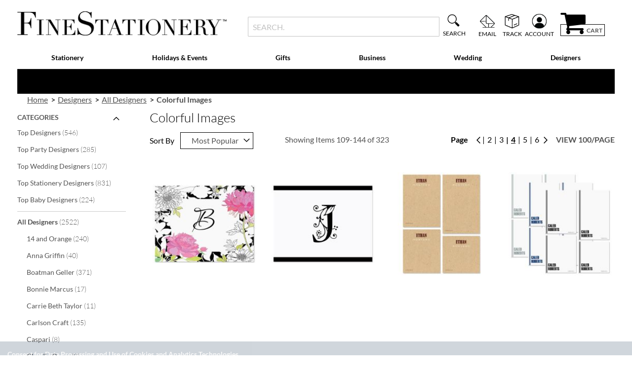

--- FILE ---
content_type: text/html; charset=UTF-8
request_url: https://www.finestationery.com/shop/designers/all-designers/colorful-images.html?p=4
body_size: 63387
content:
<!doctype html>
<html lang="en">
    <head >
                <meta charset="utf-8"/>
<meta name="title" content="Colorful Images - All Designers - Designers | Fine Stationery"/>
<meta name="keywords" content="Colorful Images"/>
<meta name="robots" content="INDEX,FOLLOW"/>
<meta name="viewport" content="width=device-width, initial-scale=1"/>
<meta name="format-detection" content="telephone=no"/>
<title>Colorful Images - All Designers - Designers | Fine Stationery</title>
<link  rel="stylesheet" type="text/css"  media="all" href="https://assets.finestationery.com/version1767829277/_cache/merged/86430df82267e77d56e9f66c00866cb0.min.css" />
<link  rel="stylesheet" type="text/css"  media="screen and (min-width: 768px)" href="https://assets.finestationery.com/version1767829277/frontend/Regent/fs/en_US/css/styles-l.min.css" />
<link  rel="stylesheet" type="text/css"  media="print" href="https://assets.finestationery.com/version1767829277/frontend/Regent/fs/en_US/css/print.min.css" />




<link rel="preload" as="font" crossorigin="anonymous" href="https://assets.finestationery.com/version1767829277/frontend/Regent/fs/en_US/fonts/Luma-Icons.woff2" />
<link rel="preload" as="font" crossorigin="anonymous" href="https://assets.finestationery.com/version1767829277/frontend/Regent/fs/en_US/fonts/Awesome.woff2" />
<link rel="preload" as="font" crossorigin="anonymous" href="https://assets.finestationery.com/version1767829277/frontend/Regent/fs/en_US/fonts/Lato-Bold.woff2" />
<link rel="preload" as="font" crossorigin="anonymous" href="https://assets.finestationery.com/version1767829277/frontend/Regent/fs/en_US/fonts/Lato-Black.woff2" />
<link rel="preload" as="font" crossorigin="anonymous" href="https://assets.finestationery.com/version1767829277/frontend/Regent/fs/en_US/fonts/Lato-Regular.woff2" />
<link rel="preload" as="font" crossorigin="anonymous" href="https://assets.finestationery.com/version1767829277/frontend/Regent/fs/en_US/fonts/Lato-Light.woff2" />
<link rel="preload" as="font" crossorigin="anonymous" href="https://assets.finestationery.com/version1767829277/frontend/Regent/fs/en_US/fonts/Lato-Medium.woff2" />
<link rel="preload" as="font" crossorigin="anonymous" href="https://assets.finestationery.com/version1767829277/frontend/Regent/fs/en_US/fonts/TheanoDidot-Regular.woff2" />
<link rel="preload" as="font" crossorigin="anonymous" href="https://assets.finestationery.com/version1767829277/frontend/Regent/fs/en_US/fonts/montserrat-bold.woff2" />
<link  rel="canonical" href="https://www.finestationery.com/shop/designers/all-designers/colorful-images.html" />
<link  rel="prev" href="https://www.finestationery.com/shop/designers/all-designers/colorful-images.html?p=3" />
<link  rel="next" href="https://www.finestationery.com/shop/designers/all-designers/colorful-images.html?p=5" />
<link  rel="icon" type="image/x-icon" href="https://media.finestationery.com/favicon/stores/4/favicon.ico" />
<link  rel="shortcut icon" type="image/x-icon" href="https://media.finestationery.com/favicon/stores/4/favicon.ico" />
<meta name="facebook-domain-verification" content="59i05r7s414dzykkhx9ic00com7zpv">
        <style>
	.ec-gtm-cookie-directive > div { background: #ffffff; color: #000000; -webkit-border-radius: 8px; -moz-border-radius: 8px; -ms-border-radius: 8px; -o-border-radius: 8px; border-radius: 8px;  }
    .ec-gtm-cookie-directive > div > div > div { padding-left: 0px; }
	.ec-gtm-cookie-directive > div > div > div a.action.accept,
    .ec-gtm-cookie-directive > div > div > div a.action.accept-all { color: #8bc53f; }
	.ec-gtm-cookie-directive > div > div > div a.action.refuse,
    .ec-gtm-cookie-directive > div > div > div a.action.customize { color: #000000; }
	.ec-gtm-cookie-directive > div > div > div .ec-gtm-cookie-directive-note-toggle { color: #8bc53f; }
    .ec-gtm-cookie-directive-segments { background: #ffffff; }
    .ec-gtm-cookie-directive-segments > div input[type="checkbox"] + label:before { border:1px solid #000000; }  
    .ec-gtm-cookie-directive .consent-logo { width: 0px; }
    
</style>	<script data-ommit="true" nonce="YXd0NDRzbzVrZGlodGhiN2Z5cjEyZWY3eHV6bGYwMXg=">var AEC = (function()
{
	return {
		add: function(context, dataLayer)
		{
			let element = context, qty = 1, variants = [], variant = [], variant_attribute_option = [], items = [];

			document.querySelectorAll('input[name=qty]:checked, [name=qty]').forEach(element => 
			{
				qty = element.value;
			});
			
			qty = Math.abs(qty);
			
			if (isNaN(qty))
			{
				qty = 1;
			}

			function closestForm(element) 
			{
				while (element) 
				{
					if (element.tagName === 'FORM') 
					{
						return element;
					}
					element = element.parentElement;
				}
				return null;
			}

			const form = closestForm(context);

			if (form && typeof form.checkValidity === 'function') 
			{
				if (!form.checkValidity()) 
				{
					return true;
				}
			}

			if (!AEC.gtm())
			{
				if (element.dataset.click)
				{
					AEC.Time.track(dataLayer, AEC.Const.TIMING_CATEGORY_ADD_TO_CART, element.dataset.name, element.dataset.category);
					
					(click => 
					{
						new Function(click)();
					})
					(element.dataset.click);
				}
				
				return true;
			}
			
			if(element.dataset.configurable)
			{
				document.querySelectorAll('[name^="super_attribute"]').forEach(attribute => 
				{
					if (attribute.matches('select'))
					{
						var name = attribute.getAttribute('name'), id = name.substring(name.indexOf('[') + 1, name.lastIndexOf(']'));

						if (attribute.selectedIndex)
						{
							var option = attribute.options[attribute.selectedIndex];
							
							if (option)
							{
								variants.push(
								{
									id: 	id,
									option: option.label,
									text: 	option.text
								});
							}
						}
					}
					
					if (attribute.matches('input') && -1 != attribute.type.indexOf('radio'))
					{
						if (attribute.parentNode.classList.contains('swatch-option-selected') || attribute.checked)
						{
							Object.entries(AEC.SUPER).forEach(([key, super_attribute]) => 
							{
								if (-1 != attribute.name.indexOf("super_attribute[" + super_attribute.id + "]"))
								{
									let variant = 
									{
										id: 	super_attribute.id,
										text:	super_attribute.label,
										option: attribute.value
									};
									
									variants.push(variant);
								}
							});
						}
					}
				});
				
				/**
				 * Colour Swatch support
				 */
				if (!variants.length)
				{
					Object.entries(AEC.SUPER).forEach(([key, attribute]) => 
					{
						var swatch = document.querySelectorAll('div[attribute-code="' + attribute.code + '"], div[data-attribute-code="' + attribute.code + '"]');
						
						swatch.forEach(element => 
						{
							let variant = 
							{
								id: 	attribute.id,
								text:	'',
								option: null
							};
							
							var select = element.querySelector('select');

							if (select)
							{
								if (select.selectedIndex)
								{
									var option = select.options[select.selectedIndex];
									
									if (option)
									{
										variant.text 	= option.text;
										variant.option 	= option.value;
									}
								}
							}
							else 
							{
								var span = element.querySelector('span.swatch-attribute-selected-option');

								if (span)
								{
									variant.text 	= span.innerHTML;
									variant.option 	= span.parentNode.dataset.optionSelected;
								}
							}
							
							variants.push(variant);
						});
					});
				}
				
				if (!variants.length)
				{
					AEC.EventDispatcher.trigger('ec.variants', variants);
				}
				
				var SUPER_SELECTED = [];

				for (var i = 0, l = variants.length; i < l; i++)
				{
					for (var a = 0, b = AEC.SUPER.length; a < b; a++)
					{
						if (AEC.SUPER[a].id == variants[i].id)
						{
							var text = variants[i].text;

							if (AEC.useDefaultValues)
							{
								AEC.SUPER[a].options.forEach(option => 
								{
									if (parseInt(option.value_index) == parseInt(variants[i].option))
									{
										if (option.hasOwnProperty('admin_label'))
										{
											text = option.admin_label;
										}
										else if (option.hasOwnProperty('store_label'))
										{
											text = option.store_label;
										}
									}
								});
							}
							
							variant.push([AEC.SUPER[a].label,text].join(AEC.Const.VARIANT_DELIMITER_ATT));
							
							let tier_price = Number.parseFloat(element.dataset.price).toFixed(2);
							
							Object.entries(AEC.CONFIGURABLE_SIMPLES).forEach(([key, simple]) => 
							{
							    if (simple.hasOwnProperty('configurations'))
							    {
							    	Object.entries(simple.configurations).forEach(([key, configuration]) => 
									{
										if (configuration.label === variants[i].option)
										{
											let prices = [];
											
											Object.entries(simple.price_tier).forEach(([key, tier]) => 
											{
												if (parseInt(qty) >= parseInt(tier.price_qty))
												{
													prices.push(Number.parseFloat(tier.price));
												}
											});

											if (prices.length)
											{
												tier_price = prices.sort(function(a,b) { return a < b; }).pop();
											}
										}
									});
							    }
							});
							
							variant_attribute_option.push(
							{
								attribute: 	variants[i].id,
								option: 	variants[i].option,
								price:		tier_price
							});
						}
					}
				}
				
				if (!variant.length)
				{
					if (element.dataset.click)
					{
						AEC.Time.track(dataLayer, AEC.Const.TIMING_CATEGORY_ADD_TO_CART, element.dataset.name, element.dataset.category);
						
						(click => 
						{
							new Function(click)();
						})
						(element.dataset.click);
					}
					
					return true;
				}
			}
			
			if (element.dataset.grouped)
			{
				for (var u = 0, y = window.G.length; u < y; u++)
				{
					let field = document.querySelector('[name="super_group[' + window.G[u].id + ']"]');

					if (field)
					{
						(qty => 
						{
							if (qty)
							{
								let item = 
								{
									'item_name': 		window.G[u].item_name,
									'item_id': 		    window.G[u].item_id,
									'price': 			window.G[u].price,
									'category': 		window.G[u].category,
									'item_brand':		window.G[u].item_brand,
									'quantity': 		qty
								};
								
								Object.assign(item, item, AEC.GA4.transformCategories(element.dataset.category));
								
								items.push(item);
							}
						})(Math.abs(field.value));
					}
				}
			}
			else
			{
				let price = Number.parseFloat(element.dataset.price);
				
				if (element.dataset.hasOwnProperty('selection'))
				{
					let selection = parseInt(element.dataset.selection);
					
					Object.entries(AEC.CONFIGURABLE_SIMPLES).forEach(([key, simple]) => 
					{
						if (key == selection)
						{
							if (simple.hasOwnProperty('price_tier'))
							{
								Object.entries(simple.configurations).forEach(([key, configuration]) => 
								{
									let prices = [];
									
									Object.entries(simple.price_tier).forEach(([key, tier]) => 
									{
										if (parseInt(qty) >= parseInt(tier.price_qty))
										{
											prices.push(Number.parseFloat(tier.price));
										}
									});

									if (prices.length)
									{
										price = prices.sort(function(a,b) { return a < b; }).pop();
									}
								});
							}
						}
					});
				}
				
				let item = 
				{
					'item_name': 					element.dataset.name,
					'item_id': 		    			1 === parseInt(element.dataset.useSimple) ? element.dataset.simpleId : element.dataset.id,
					'price': 						price,
					'item_brand':					element.dataset.brand,
					'item_variant':					variant.join(AEC.Const.VARIANT_DELIMITER),
					'variants':						variants,
					'category':						element.dataset.category,
					'quantity': 					qty,
					'currency':						AEC.currencyCode,
					'google_business_vertical':		element.dataset.googleBusinessVertical,
					'index': 						0
				};
				
				Object.assign(item, item, AEC.GA4.transformCategories(element.dataset.category));
				
				items.push(item);
			}
			
			let value_combined = 0;

			for (var i = 0, l = items.length; i < l; i++)
			{
				value_combined += (Number.parseFloat(items[i].price) * Number.parseInt(items[i].quantity));
				
				(function(item)
				{
					Object.entries(AEC.parseJSON(element.dataset.attributes)).forEach(([key, value]) => 
					{
						item[key] = value;
					});
					
					let options = [];

					Object.entries(AEC.parseJSON(element.dataset.options)).forEach(([key, name]) => 
					{
						let option = document.querySelector('[name="options[' + key + ']"]'), value = null;

						if (!option)
						{
							option = document.querySelector('[name="options[' + key + '][]"]');
						}

						switch(true)
						{
							case option instanceof HTMLInputElement: 
							case option instanceof HTMLTextAreaElement: value = option.value;
								break;
							case option instanceof HTMLSelectElement: value = option.options[option.selectedIndex].text;
								break;
						}
						
						if (value)
						{
							options.push({ name: name, value: value });
						}
						
					});

					if (options.length)
					{
						item['options'] = options;
					}

				})(items[i]);
			}
			
			var data = 
			{
				'event':'add_to_cart',
				'eventLabel': element.dataset.name,
				'ecommerce': 
				{
					'currency': 		AEC.currencyCode,
					'value':			value_combined,
					'item_list_id': 	element.dataset.list,
					'item_list_name': 	element.dataset.list,
					'items': 			items,
					'options': 			variant_attribute_option
				},
				'currentStore': element.dataset.store
			};
			
			if (AEC.useDefaultValues)
			{
				data['currentStore'] = AEC.storeName;
			}
			
			/**
			 * Notify listeners
			 */
			this.EventDispatcher.trigger('ec.add.data', data);
			
			/**
			 * Track event
			 */
			AEC.CookieConsent.queue(() => 
			{
				AEC.Cookie.add(data).push(dataLayer);

				/**
				 * Track time 
				 */
				AEC.Time.track(dataLayer, AEC.Const.TIMING_CATEGORY_ADD_TO_CART, element.dataset.name, element.dataset.category);

			}).process();
			
			/**
			 * Save backreference
			 */
			if (AEC.localStorage)
			{
				(function(items)
				{
					for (var i = 0, l = items.length; i < l; i++)
					{
						AEC.Storage.reference().set(
						{
							id: 		items[i].item_id,
							category: 	items[i].category
						});
					}
				})(items);
			}

			if (AEC.facebook)
			{
				if ("function" === typeof fbq)
				{
					(function(product, items, fbq)
					{
						var content_ids = [], price = 0;
						
						for (var i = 0, l = items.length; i < l; i++)
						{
							content_ids.push(items[i].item_id);
			
							price += parseFloat(items[i].price);
						}
						
						(function(callback)
						{
							if (AEC.Const.COOKIE_DIRECTIVE)
							{
								AEC.CookieConsent.queue(callback).process();
							}
							else 
							{
								callback.apply(window,[]);
							}
						})
						(
							(function(product, content_ids, price)
							{
								return function()
								{
									if ('undefined' === typeof variants)
									{
										variants = [];
									}
									
									fbq('track', 'AddToCart', 
									{
										content_name: 	product,
										content_ids: 	content_ids,
										content_type: 	!variants.length ? 'product' : 'product_group',
										value: 			price,
										currency: 		AEC.currencyCode
									}, 
									{ 
										eventID: AEC.UUID.generate({ event: 'AddToCart'})
									});
								};
								
							})(product, content_ids, price)
						);

					})(element.dataset.name, items, fbq);
				}
			}

			if (AEC.tiktok)
			{
				if ('undefined' !== typeof ttq)
				{
					(function(product, items, ttq)
					{
						var contents = [], price = 0;
						
						for (var i = 0, l = items.length; i < l; i++)
						{
							contents.push
							(
								{
									content_id: 	items[i].item_id,
									content_name: 	items[i].item_name,
									quantity: 		items[i].quantity,
									brand: 		    items[i].item_brand,
									price: 			items[i].price
								}
							);
			
							price += parseFloat(items[i].price);
						}
						
						(function(callback)
						{
							if (AEC.Const.COOKIE_DIRECTIVE)
							{
								AEC.CookieConsent.queue(callback).process();
							}
							else 
							{
								callback.apply(window,[]);
							}
						})
						(
							(function(product, content_ids, price)
							{
								return function()
								{
									AEC.TikTok.event('AddToCart', {
										contents: contents,
										content_type:'product',
										value: 	price,
										currency: AEC.currencyCode,
									}, 
									{ 
										event_id: AEC.UUID.generate({ event: 'AddToCart'})
									});
								};
								
							})(product, contents, price)
						);

					})(element.dataset.name, items, ttq);
				}
			}
			
			if (element.dataset.click)
			{
				(click => 
				{
					new Function(click)();
				})
				(element.dataset.click);
			}
			
			return true;
		},
		addSwatch: function(context,dataLayer)
		{	
			var element = context;
			
			if (window.jQuery) 
			{  
				jQuery(document).on('ajax:addToCart', function()
				{
					var attributes = [];
					
					Object.entries(AEC.parseJSON(element.dataset.swatch)).forEach(([key, value]) => 
					{
						attributes.push(value);
					});
					
					var option = document.querySelector('.swatch-option.selected');

					if (!option)
					{
						let form = jQuery(element).parents('form:first');

						if (form)
						{
							let selected = [];

							Object.entries(attributes).forEach(([key, value]) => 
							{
								let e = form.find('input[name="super_attribute[' + value.attribute_id + ']"]');

								if (e.length > 0)
								{
									if (e.get(0).dataset.hasOwnProperty('label'))
									{
										let a = e.get(0).dataset.label;
										let b = value.attribute_label;

										selected.push([b,a].join(AEC.Const.VARIANT_DELIMITER_ATT));
									}
									else if(e.get(0).dataset.hasOwnProperty('attrName'))
									{
										let a = e.get(0).value;
										let b = value.attribute_label;

										selected.push([b,a].join(AEC.Const.VARIANT_DELIMITER_ATT));
									}
								}
							});

							variant = [selected].join(AEC.Const.VARIANT_DELIMITER);
						}
					}
					else 
					{
						variant = [[attributes[0].attribute_label, option.getAttribute('aria-label')].join(AEC.Const.VARIANT_DELIMITER_ATT)].join(AEC.Const.VARIANT_DELIMITER);
					}
					
					let item =  
					{
						'item_name': 		element.dataset.name,
						'item_id': 		    element.dataset.id,
						'price': 			element.dataset.price,
						'category': 		element.dataset.category,
						'item_brand':		element.dataset.brand,
						'item_variant':		variant,
						'item_list_name': 	element.dataset.list,
						'item_list_id': 	element.dataset.list,
						'quantity': 		1,
						'index':			element.dataset.position
					};
					
					Object.assign(item, item, AEC.GA4.transformCategories(element.dataset.category));
					
					/**
					 * Track event
					 */
					AEC.Cookie.add(
					{
						'event': 			'add_to_cart',
						'currency':			AEC.currencyCode,
						'eventLabel': 		element.dataset.name,
						'item_list_id': 	element.dataset.list,
						'item_list_name': 	element.dataset.list,
						'ecommerce': 
						{
							'items': [item]
						},
						'currentStore': element.dataset.store
					}).push(dataLayer);
	
					/**
					 * Track time 
					 */
					AEC.Time.track(dataLayer, AEC.Const.TIMING_CATEGORY_ADD_TO_CART, element.dataset.name, element.dataset.category);
				});
			}
			
			return true;
		},
		click: function(context,dataLayer)
		{
			var element = context;
			
			if (!AEC.gtm())
			{
				AEC.Time.track(dataLayer, AEC.Const.TIMING_CATEGORY_PRODUCT_CLICK, element.dataset.name, element.dataset.category);

				return true;
			}

			var item = 
			{
				'item_name': 	element.dataset.name,
				'item_id': 		element.dataset.id,
				'price': 		element.dataset.price,
				'item_brand':	element.dataset.brand,
				'quantity': 	element.dataset.quantity,
				'index':		element.dataset.position,
				'category':		element.dataset.category,
				'currency':		AEC.currencyCode
			};
			
			Object.entries(AEC.parseJSON(element.dataset.attributes)).forEach(([key, value]) => 
			{
				item[key] = value;
			});
			
			Object.assign(item, item, AEC.GA4.augmentCategories(item));
			
			var data = 
			{
				'event': 			'select_item',
				'eventLabel': 		element.dataset.name,
				'item_list_id': 	element.dataset.list, 
				'item_list_name': 	element.dataset.list,
				'ecommerce': 
				{
					'items': 
					[
						item
					]
				},
    	     	'currentStore': element.dataset.store	
			};
			

			/**
			 * Push data
			 */
			AEC.CookieConsent.queue(() => 
			{
				AEC.Cookie.click(data).push(dataLayer);
				
			}).process();
			
			/**
			 * Track time 
			 */
			AEC.Time.track(dataLayer, AEC.Const.TIMING_CATEGORY_PRODUCT_CLICK, element.dataset.name, element.dataset.category);

			if (element.dataset.click)
			{
				(click => 
				{
					new Function(click)();
				})
				(element.dataset.click);
			}

			return true;
		},
		remove: function(context, dataLayer, event)
		{
			var element = context;
			
			if (!AEC.gtm())
			{
				AEC.Time.track(dataLayer, AEC.Const.TIMING_CATEGORY_REMOVE_FROM_CART, element.dataset.name, element.dataset.category);
			}

			var item = 
			{
				'item_name': 	element.dataset.name,
				'item_id': 		element.dataset.id,
				'price': 		parseFloat(element.dataset.price),
				'category': 	element.dataset.category,
				'item_brand':	element.dataset.brand,
				'quantity': 	element.dataset.quantity,
				'currency': 	AEC.currencyCode
			};
			
			Object.entries(AEC.parseJSON(element.dataset.attributes)).forEach(([key, value]) => 
			{
				item[key] = value;
			});
			
			Object.assign(item, item, AEC.GA4.augmentCategories(item));
			
			var data = 
			{
				'event': 'remove_from_cart',
				'eventLabel': element.dataset.name,
				'ecommerce': 
				{
					'item_list_id':  element.dataset.list,
					'item_list_name':  element.dataset.list,
					'items': 
					[
						item
					]
				}
			};
			
			AEC.EventDispatcher.trigger('ec.remove.data', data);

			let executor = element =>
			{
				let params = 
				{
					action:null
				};

				if (element.dataset.hasOwnProperty('post'))
				{
					params = AEC.parseJSON(element.dataset.post);
				}
				else if (element.dataset.hasOwnProperty('postAction'))
				{
					params = AEC.parseJSON(element.dataset.postAction);
				}

				async function getFormKey() 
				{
					if ('cookieStore' in window) 
					{
						const cookie = await cookieStore.get('form_key');

						return cookie?.value || null;
					}

					const cookies = Object.fromEntries(document.cookie.split('; ').map(cookie => 
					{
						const [name, value] = cookie.split('=');
						return [decodeURIComponent(name), decodeURIComponent(value)];
					}));

					return cookies['form_key'] || null;
				}

				getFormKey().then(formKey => 
				{
					let form = document.createElement("form");

					form.setAttribute('method', 'post');
					form.setAttribute('action', params.action);
					
					if (params.hasOwnProperty('data'))
					{
						params.data['form_key'] = formKey;

						Object.entries(params.data).forEach(([name, value]) => 
						{
							let input = document.createElement('input');
					
							input.setAttribute('type', 'text');
							input.setAttribute('name',  name);
							input.setAttribute('value', value);
							
							form.append(input);
						});
					}
					
					document.querySelector("body").appendChild(form);

					form.submit();
				});
			};

			if (AEC.Message.confirm)
			{
				if (typeof require !== "undefined" && typeof require === "function") 
				{
					require(['Magento_Ui/js/modal/confirm'], function(confirmation) 
					{
						confirmation(
						{
							title: AEC.Message.confirmRemoveTitle,
							content: AEC.Message.confirmRemove,
							actions: 
							{
								confirm: function()
								{
									/**
									 * Track event
									 */
									AEC.Cookie.remove(data).push(dataLayer);

									/**
									 * Track time 
									 */
									AEC.Time.track(dataLayer, AEC.Const.TIMING_CATEGORY_REMOVE_FROM_CART, element.dataset.name);
									
									/**
									 * Execute standard data-post
									 */
									executor(element);
								},
								cancel: function()
								{
									return false;
								},
								always: function()
								{
									return false;
								}
							}
						});
					});
				}
				else 
				{
					if (typeof Alpine !== "undefined") 
					{
						return true;
					}
				}
			}
			else 
			{
				/**
				 * Track event
				 */
				AEC.Cookie.remove(data).push(dataLayer);

				/**
				 * Track time 
				 */
				AEC.Time.track(dataLayer, AEC.Const.TIMING_CATEGORY_REMOVE_FROM_CART, element.dataset.name);

				executor(element);
			}
			
			return false;
		},
		wishlist: function(context, dataLayer)
		{
			var element = context;

			if (!AEC.gtm())
			{
				/**
				 * Track time 
				 */
				AEC.Time.track(dataLayer, AEC.Const.TIMING_CATEGORY_PRODUCT_WISHLIST, element.dataset.name,'Wishlist');
				
				return true;
			}
			
			let attributes = JSON.parse(element.dataset.eventAttributes);
			
			/**
			 * Track event
			 */
			AEC.Cookie.wishlist(
			{
				event: 		element.dataset.event,
				eventLabel: element.dataset.eventLabel,
				ecommerce: 
				{
					items: attributes.items
				}
			}).push(dataLayer);

			return true;
		},
		wishlistRemove: function(context, dataLayer)
		{
			var element = context;

			if (!AEC.gtm())
			{
				/**
				 * Track time 
				 */
				AEC.Time.track(dataLayer, AEC.Const.TIMING_CATEGORY_PRODUCT_WISHLIST, element.dataset.name,'Wishlist');
				
				return true;
			}
			
			let attributes = JSON.parse(element.dataset.eventAttributes);
			
			/**
			 * Track event
			 */
			AEC.Cookie.wishlistRemove(
			{
				event: 		element.dataset.event,
				eventLabel: element.dataset.eventLabel,
				ecommerce: 
				{
					items: attributes.items
				}
			}).push(dataLayer);

			return true;
		},
		compare: function(context, dataLayer)
		{
			var element = context;

			if (!AEC.gtm())
			{
				/**
				 * Track time 
				 */
				AEC.Time.track(dataLayer, AEC.Const.TIMING_CATEGORY_PRODUCT_COMPARE, element.dataset.name,'Compare');
				
				return true;
			}
			
			let attributes = JSON.parse(element.dataset.eventAttributes);

			AEC.Cookie.compare(
			{
				event: 		element.dataset.event,
				eventLabel: element.dataset.eventLabel,
				ecommerce: 
				{
					items: attributes.items
				}
			}).push(dataLayer);
			
			return true;
		},
		Bind: (function()
		{
			return {
				apply: function(parameters)
				{	
					/**
					 * Merge persistent storage
					 */
					AEC.Persist.merge();
					
					/**
					 * Push private data
					 */
					AEC.Cookie.pushPrivate();
					
					document.addEventListener('DOMContentLoaded',() => 
					{
						document.body.addEventListener('catalogCategoryAddToCartRedirect', () => 
						{
							dataLayer.push(
							{
								event: AEC.Const.CATALOG_CATEGORY_ADD_TO_CART_REDIRECT_EVENT
							});
						});
					});

					if (parameters)
					{
						if (parameters.performance)
						{
							if (window.performance)
							{
								window.onload = function()
								{
									setTimeout(function()
									{
									    var time = performance.timing.loadEventEnd - performance.timing.responseEnd;
									    
									    var timePayload = 
									    {
								    		'event':'performance',
							    			'performance':
							    			{
							    				'timingCategory':	'Load times',
							    				'timingVar':		'load',
							    				'timingValue': 		(time % 60000)
							    			}	
									    };
									    
									    switch(window.google_tag_params.ecomm_pagetype)
									    {
									    	case 'home':
									    		
									    		timePayload.performance.timingLabel = 'Home';
									    		
									    		AEC.CookieConsent.queue(() => 
									            {
									            	dataLayer.push(timePayload);
									            }).process();
									    		
									    		break;
									    	case 'product':
									    		
									    		timePayload.performance.timingLabel = 'Product';
									    		
									    		AEC.CookieConsent.queue(() => 
									            {
									            	dataLayer.push(timePayload);
									            }).process();
									    		
									    		break;
									    	
								    		case 'category':
									    		
									    		timePayload.performance.timingLabel = 'Category';
									    		
									    		AEC.CookieConsent.queue(() => 
									            {
									            	dataLayer.push(timePayload);
									            }).process();
									    		
									    		break;
									    }
									    
									}, 0);
								};	
							}
						}
					}
					
					return this;
				}
			};
			
		})(),
		Time: (function()
		{
			var T = 
			{
				event: 			'trackTime',
				timingCategory:	'',
				timingVar:		'',
				timingValue:	-1,
				timingLabel:	''
			};

			var time = new Date().getTime();
			
			return {
				track: function(dataLayer, category, variable, label)
				{
					T.timingValue = (new Date().getTime()) - time;
					
					if (category)
					{
						T.timingCategory = category;
					}

					if (variable)
					{
						T.timingVar = variable;
					}

					if (label)
					{
						T.timingLabel = label;
					}
					
					dataLayer.push(T);

				},
				trackContinue: function(dataLayer, category, variable, label)
				{
					this.track(dataLayer, category, variable, label);

					time = new Date().getTime();
				}
			};
			
		})(),
		Persist:(function()
		{
			var DATA_KEY = 'persist'; 

			var proto = 'undefined' != typeof Storage ? 
			{
				push: function(key, entity)
				{
					/**
					 * Get data
					 */
					var data = this.data();

					/**
					 * Push data
					 */
					data[key] = entity;

					/**
					 * Save to local storage
					 */
					localStorage.setItem(DATA_KEY, JSON.stringify(data));

					return this;
				},
				data: function()
				{
					var data = localStorage.getItem(DATA_KEY);
					
					if (null !== data)
					{
						return JSON.parse(data);
					}

					return {};
				},
				merge: function()
				{
					var data = this.data();
					var push = 
					{
						persist: {}
					};

					for (var i in data)
					{
						push.persist[i] = data[i];
					}

					dataLayer.push(push);

					return this;
				},
				clear: function()
				{
					/**
					 * Reset private local storage
					 */
					localStorage.setItem(DATA_KEY,JSON.stringify({}));

					return this;
				}
			} : {
				push: 	function(){}, 
				merge: 	function(){},
				clear: 	function(){}
			};

			/**
			 * Constants
			 */
			proto.CONST_KEY_PROMOTION = 'persist_promotion';

			return proto;
			
		})(),
		Checkout: (function()
		{
			return {
				init: false,
				data: {},
				tracked: {},
				getData: function()
				{
					return this.data;
				},
				getPayload: function()
				{
					if (this.data && this.data.hasOwnProperty('payload'))
					{
						return this.data.payload;
					}
					
					return {
						error: 'Missing checkout payload data'
					};
				},
				step: function(previous, current, currentCode)
				{
					if (!this.init)
					{
						return this.fail('Step tracking requires a checkout page.');
					}
					
					if (this.data && this.data.hasOwnProperty('ecommerce'))
					{	
						this.data.ecommerce['step'] = ++current;

						/**
						 * Notify listeners
						 */
						AEC.EventDispatcher.trigger('ec.checkout.step.data', this.data);
						
						/**
						 * Track checkout step
						 */
						AEC.Cookie.checkout(this.data).push(dataLayer);
					}
					
					return this;
				},
				stepOption: function(step, option)
				{
					if (!option)
					{
						return this;
					}
					
					if (!this.init)
					{
						return this.fail('Step option tracking requires a checkout page.');
					}
					
					
					if (!option.toString().length)
					{
						return this;
					}
					
					var data = 
					{
	    				'event': 'checkoutOption',
	    				'ecommerce': 
	    				{
	    					'checkout_option': 
	    					{
	    						'actionField': 
	    						{
	    							'step': step,
	    							'option': option
	    						}
	    					}
	    				}
	        		};
					
					/**
					 * Notify listeners
					 */
					AEC.EventDispatcher.trigger('ec.checkout.step.option.data', data);
					
					/**
					 * Track checkout option
					 */
					AEC.CookieConsent.queue(() => 
					{
						AEC.Cookie.checkoutOption(data).push(dataLayer);
						
					}).process();
					
					
					return this;
				},
				fail: function(message)
				{
					console.log(message);
					
					return this;
				}
			};
			
		})(),
		Cookie: (function()
		{
			return {
				data: null,
				privateData: null,
				reset: function()
				{
					if (AEC.reset)
					{
						dataLayer.push({ ecommerce: null });
					}
					
					return dataLayer;
				},
				push: function(dataLayer, consent)
				{
					consent = typeof consent !== 'undefined' ? consent : true;

					if (this.data)
					{
						this.reset().push(this.data);

						/**
						 * Reset data to prevent further push
						 */
						this.data = null;
					}
					
					return this;
				},
				pushPrivate: function()
				{
					var data = this.getPrivateData();
					
					if (data)
					{
						dataLayer.push(
						{
							privateData: data
						});
					}
					
					return this;
				},
				augment: function(products)
				{
					/**
					 * Parse data & apply local reference
					 */
					var reference = AEC.Storage.reference().get();

					if (reference)
					{
						for (var i = 0, l = products.length; i < l; i++)
						{
							for (var a = 0, b = reference.length; a < b; a++)
							{
								if (products[i].item_id.toString().toLowerCase() === reference[a].id.toString().toLowerCase())
								{
									products[i].category = reference[a].category;
								}
							}
						}
					}

					products.forEach(product => 
					{
						if (product.hasOwnProperty('category'))
						{
							let categories = product.category.split(/\//);

							if (categories.length)
							{
								let index = 2;

								categories.forEach(category => 
								{
									product['item_category' + index] = category;
								});
							}
						}
					});

					return products;
				},
				click: function(data)
				{
					AEC.EventDispatcher.trigger('ec.cookie.click.data', data);
					
					this.data = data;
					
					return this;
				},
				add: function(data)
				{
					AEC.EventDispatcher.trigger('ec.cookie.add.data', data);
					
					this.data = data;

					return this;
				},
				remove: function(data)
				{
					AEC.EventDispatcher.trigger('ec.cookie.remove.item.data', data);
					
					this.data = data;
					
					if (AEC.localStorage)
					{
						this.data.ecommerce.items = this.augment(this.data.ecommerce.items);
					}

					return this;
				},
				compare: function(data)
				{
					AEC.EventDispatcher.trigger('ec.cookie.compare.data', data);
					
					this.data = data;
					
					return this;
				},
				wishlist: function(data)
				{
					AEC.EventDispatcher.trigger('ec.cookie.wishlist.data', data);
					
					this.data = data;
					
					return this;
				},
				wishlistRemove: function(data)
				{
					AEC.EventDispatcher.trigger('ec.cookie.wishlist.remove.data', data);
					
					this.data = data;
					
					return this;
				},
				update: function(data)
				{
					AEC.EventDispatcher.trigger('ec.cookie.update.item.data', data);
					
					this.data = data;
					
					return this;
				},
				visitor: function(data)
				{
					AEC.EventDispatcher.trigger('ec.cookie.visitor.data', data);
					
					this.data = (function(data, privateData)
					{
						if (privateData)
						{
							if (privateData.hasOwnProperty('visitor'))
							{
								data.visitorId 		   = privateData.visitor.visitorId;
								data.visitorLoginState = privateData.visitor.visitorLoginState;
							}
						}
						
						return data;
						
					})(data, AEC.Cookie.getPrivateData());
					
					return this;
				},
				detail: function(data)
				{
					AEC.EventDispatcher.trigger('ec.cookie.detail.data', data);
					
					this.data = data;
					
					return this;
				},
				purchase: function(data)
				{
					AEC.EventDispatcher.trigger('ec.cookie.purchase.data', data);
					
					this.data = data;

					if (AEC.localStorage)
					{
						this.data.ecommerce.purchase.items = this.augment(this.data.ecommerce.purchase.items);
					}
					
					return this;
				},
				impressions: function(data)
				{
					AEC.EventDispatcher.trigger('ec.cookie.impression.data', data);
					
					this.data = data;
					
					return this;
				},
				checkout: function(data)
				{
					AEC.EventDispatcher.trigger('ec.cookie.checkout.step.data', data);
					
					this.data = data;
					
					if (AEC.localStorage)
					{
						this.data.ecommerce.items = this.augment(this.data.ecommerce.items);
					}
					
					return this;
				},
				checkoutOption: function(data)
				{
					AEC.EventDispatcher.trigger('ec.cookie.checkout.step.option.data', data);
					
					this.data = data;
					
					return this;
				},
				promotion: function(data)
				{
					AEC.EventDispatcher.trigger('ec.cookie.promotion.data', data);
					
					this.data = data;
					
					return this;
				},
				promotionClick: function(data, element)
				{
					AEC.EventDispatcher.trigger('ec.cookie.promotion.click', data, 
				   {
						element: element
				   });
					
					this.data = data;
					
					return this;
				},
				remarketing: function(data)
				{
					AEC.EventDispatcher.trigger('ec.cookie.remarketing.data', data);
					
					this.data = data;
					
					return this;
				},
				getPrivateData: function()
				{
					if (!this.privateData)
					{
						var cookie = this.get('privateData');
						
						if (cookie)
						{
							this.privateData = this.parse(cookie);
						}
					}
					
					return this.privateData;
				},
				set: function(name, value, days)
				{
					if (!days)
					{
						days = 30;
					} 
				
					let date = new Date();
		            
		            date.setTime(date.getTime() + (days * 24 * 60 * 60 * 1000));

			        document.cookie = name + "=" + encodeURIComponent(value) + "; expires=" + date.toGMTString() + "; path=/; domain=" + AEC.Const.COOKIE_DOMAIN;
			        
			        return this;
				},
				get: function(name)
				{
					var start = document.cookie.indexOf(name + "="), len = start + name.length + 1;
					
					if ((!start) && (name != document.cookie.substring(0, name.length))) 
					{
					    return null;
					}
					
					if (start == -1) 
					{
						return null;
					}
										
					var end = document.cookie.indexOf(String.fromCharCode(59), len);
										
					if (end == -1) 
					{
						end = document.cookie.length;
					}
					
					return decodeURIComponent(document.cookie.substring(len, end));
				},
				unset: function(name) 
				{   
	                document.cookie = name + "=" + "; path=/; expires=" + (new Date(0)).toUTCString();
	                
	                return this;
	            },
				parse: function(json)
				{
					var json = decodeURIComponent(json.replace(/\+/g, ' '));
					
	                return JSON.parse(json);
				}
			};
		})(),
		CookieConsent: (function()
		{
			return {
				scripts: [],
				chain: {},
				endpoints:{},
				cookies: {},
				consent: [],
				config: {},
				nonce: {},
				widget: 
				{
					display: 	false,
					color: 		'rgba(0,0,0,1)',
					colorEnd: 	'rgba(0,0,0,1)'
				},
				queue: function(callback, event)
				{	
					event = typeof event !== 'undefined' ? event : AEC.Const.COOKIE_DIRECTIVE_CONSENT_GRANTED_EVENT;
					
					if (!this.chain.hasOwnProperty(event))
					{
						this.chain[event] = [];
					}

					switch(AEC.Const.COOKIE_DIRECTIVE_ENGINE)
					{
						case 4:

							callback = (callback => 
							{
								return function()
								{
									/**
									 * Chnage to dispatch event only when Onetrust is loaded
									 */
									if (false)
									{
										if ('undefined' !== typeof OneTrust)
										{
											OneTrust.OnConsentChanged(() => 
											{
												callback.apply(this);
											});

											if (window.OnetrustActiveGroups)
											{
												let groups = window.OptanonActiveGroups.split(',').filter(String);
												
												if (groups.includes('C0001','C0002','C0003','C0004','C0005'))
												{
													callback.apply(this);
												}
											}
										}
									}
									else 
									{
										callback.apply(this);
									}
								}

							})(callback);	

							break;
					}
					
					this.chain[event].push(callback);
					
					return this;
				},
				dispatch: function(consent)
				{
					/**
					 * Essential cookies
					 */
					AEC.Const.COOKIE_DIRECTIVE_CONSENT_GRANTED = true;
					
					/**
					 * Push consent to dataLayer
					 */
					dataLayer.push(consent);
					
					return this.process(consent.event);
				},
				process: function(event)
				{
					event = typeof event !== 'undefined' ? event : AEC.Const.COOKIE_DIRECTIVE_CONSENT_GRANTED_EVENT;

					if (this.getConsent(event))
					{
						this.dequeue(event);
					}
					else if (AEC.Const.COOKIE_DIRECTIVE_OVERRIDE_DECLINE)
					{
						this.dequeue(event);
					}
					else 
					{
						if (4 === AEC.Const.COOKIE_DIRECTIVE_ENGINE)
						{
							/**
							 * Chnage to dispatch event only when Onetrust is loaded
							 */
							if (false)
							{
								(event => 
								{
									window.addEventListener('onetrust_loaded', e => 
									{
										if (this.getConsent(event))
										{
											this.dequeue(event);
										}
									});
								})(event);
							}
							else 
							{
								this.dequeue(event);
							}
						}
						
					}
					
					return this;
				},
				dequeue: function(event)
				{
					if (this.chain.hasOwnProperty(event))
					{
						try 
						{
							let response;

							this.chain[event].forEach(fn => 
							{
								response = fn.apply(this,[]);
							});
						}
						catch (e)
						{
							console.debug(e);
						}

						this.chain[event] = [];
					}
					
					return this;
				},
				getConsent: function(event)
				{
					switch(AEC.Const.COOKIE_DIRECTIVE_ENGINE)
					{
						case 0:

							if (!AEC.Const.COOKIE_DIRECTIVE)
							{
								return true;
							}

							break;

						case 1: 

							if (1 == AEC.Cookie.get(event))
							{
								return true;
							}
		
							if (this.consent.includes(event))
							{
								return true;
							}

							break;

						case 4:

							if (window.OnetrustActiveGroups)
							{
								let groups = window.OptanonActiveGroups.split(',').filter(String);
								
								if (groups.includes('C0001','C0002','C0003','C0004','C0005'))
								{
									return true;
								}
							}

							break;
						
						default: return true;
					}

					return false;
				},
				updateConsent: function()
				{
					(segments => 
					{
						let grant = [];
						
						for (var i = 0, l = segments.length; i < l;i++)
						{
							if (1 == AEC.Cookie.get(segments[i]))
							{	
								grant.push(segments[i]);
							}
						}
						
						if (grant.length)
						{
							AEC.CookieConsent.acceptGoogleConsent(grant).getWidget();

							grant.forEach(segment => 
							{
								AEC.CookieConsent.acceptConsent(segment);	
							});
						}
						
					})(AEC.Const.COOKIE_DIRECTIVE_SEGMENT_MODE_EVENTS);

					return this;
				},
				acceptGoogleConsent: function(segments)
				{
					if ('function' === typeof gtag)
					{
						const consentMode = true === AEC.Const.COOKIE_DIRECTIVE_SEGMENT_MODE ? 
						{
							ad_storage: 				-1 !== segments.indexOf('cookieConsentMarketingGranted')	? 'granted' : 'denied',
							security_storage:			-1 !== segments.indexOf('cookieConsentGranted')				? 'granted' : 'denied',
							functionality_storage:		-1 !== segments.indexOf('cookieConsentGranted')			   	? 'granted' : 'denied',
							personalization_storage:	-1 !== segments.indexOf('cookieConsentPreferencesGranted') 	? 'granted' : 'denied',
							analytics_storage:			-1 !== segments.indexOf('cookieConsentAnalyticsGranted')	? 'granted' : 'denied',
							ad_user_data:			    -1 !== segments.indexOf('cookieConsentUserdata')			? 'granted' : 'denied',
							ad_personalization:		    -1 !== segments.indexOf('cookieConsentPersonalization')		? 'granted' : 'denied'
						} : 
						{
							ad_storage: 				'granted',
							security_storage:			'granted',
							functionality_storage:		'granted',
							personalization_storage:	'granted',
							analytics_storage:			'granted',
							ad_user_data:				'granted',
							ad_personalization:			'granted'
						};

						/**
						 * Update consent
						 */
						gtag('consent','update',consentMode);
						
						/**
						 * Update localStorage
						 */
				        localStorage.setItem('consentMode', JSON.stringify(consentMode));
				        
				        /**
				         * Dispatch custom event
				         */
				        window.dispatchEvent(new CustomEvent("consent_accept", { detail: { consentMode: consentMode, segments: segments } }));
					}
					
					return this;
				},
				finish: function()
				{
					let segments = [];

					AEC.Const.COOKIE_DIRECTIVE_SEGMENT_MODE_EVENTS.forEach(segment => 
					{
						if (this.getConsent(segment))
						{
							segments.push(segment);
						}
					});

					this.pickup(
					{
						detail: 
						{
							segments: segments
						}
					});
				},
				acceptConsent: function(event)
				{
					return this.dispatch({ event:event });
				},
				declineConsent: function(event)
				{
					return this.dispatch({ event:event });
				},
				declineGoogleConsent: function()
				{
					if ('function' === typeof gtag)
					{
						const consentMode = 
						{
							ad_storage: 				'denied',
							security_storage:			'denied',
							functionality_storage:		'denied',
							personalization_storage:	'denied',
							analytics_storage:			'denied',
							ad_user_data:				'denied',
							ad_personalization:			'denied'
						};
						
						/**
						 * Update consent
						 */
						gtag('consent','update',consentMode);
						
						/**
						 * Update localStorage
						 */
				        localStorage.setItem('consentMode', JSON.stringify(consentMode));

				        /**
				         * Dispatch custom event
				         */
				        window.dispatchEvent(new CustomEvent("consent_decline",{ detail: { consentMode: consentMode } }));
					}
					
					return this;
				},
				setEndpoints: function(endpoints)
				{
					this.endpoints = endpoints;
					
					return this;
				},
				getConsentDialog: function(dataLayer)
				{
					if (1 == AEC.Cookie.get(AEC.Const.COOKIE_DIRECTIVE_CONSENT_DECLINE_EVENT))
					{
						AEC.CookieConsent.declineGoogleConsent([AEC.Const.COOKIE_DIRECTIVE_CONSENT_DECLINE_EVEN]).getWidget();

						return true;
					}
					
					if (1 != AEC.Cookie.get(AEC.Const.COOKIE_DIRECTIVE_CONSENT_GRANTED_EVENT))
					{
						this.renderConsentDialog(dataLayer);
					}
					else 
					{
						AEC.CookieConsent.getWidget();
					}

					return this;
				},
				closeConsentDialog: function(directive)
				{
					directive.remove();
					
					this.getWidget();
					
					return this;
				},
				renderConsentDialog: function(dataLayer)
				{
					let template = document.querySelector('template[data-consent]');
					
					(endpoints => 
					{
						var directive = (body => 
						{
							body.insertAdjacentHTML('beforeend', template.innerHTML);

							return body.lastElementChild;
							
						})(document.body);
						
						let uuid = AEC.Cookie.get('cookieUuid');
						
						if (uuid)
						{
							directive.querySelector('[data-consent-uuid').innerHTML = uuid;
						}
						
						let check_default = Number(directive.dataset.check);
						
						directive.querySelectorAll('input[type=checkbox][data-consent]').forEach(checkbox => 
						{	
							checkbox.checked = AEC.CookieConsent.getConsent(checkbox.dataset.consent) ? true : (!uuid && check_default ? true : false);
						});
						
						directive.querySelector('[data-consent-uuid-wrapper]').style.display = uuid ? 'block' : 'none';
						
						(directive => 
						{
							let listener = event => 
							{
								if (event.key === 'Escape') 
						        {
						        	AEC.CookieConsent.closeConsentDialog(directive).acquireProxyCookies();
						        }
							};
							
							document.addEventListener('keydown', event => 
							{
								listener(event);
								
								document.removeEventListener('keydown', listener);
							});
							
						})(directive);
						
						directive.querySelectorAll('a.customize').forEach(element => 
						{
							let customize = directive.querySelector('.ec-gtm-cookie-directive-customize');
							
							element.addEventListener('click', event => 
							{
								if ('block' === customize.style.display)
								{
									directive.querySelector('a.action.accept').style.display = 'none';
			
									customize.style.display = 'none';
								}
								else 
								{
									directive.querySelector('a.action.accept').style.display = 'block';
									
									customize.style.display = 'block';
								}	
								
								event.target.innerHTML = 'block' === customize.style.display ? event.target.dataset.hide : event.target.dataset.show;
							});
						});
						
						directive.querySelectorAll('a.ec-gtm-cookie-directive-note-toggle').forEach(element => 
						{
							element.addEventListener('click', event => 
							{
								if ('block' === event.target.nextElementSibling.style.display)
								{
									event.target.nextElementSibling.style.display = 'none';
								}
								else 
								{
									directive.querySelectorAll('.ec-gtm-cookie-directive-note').forEach(note => 
									{
										note.previousElementSibling.innerHTML = note.previousElementSibling.dataset.show;
										
										note.style.display = 'none';
									});
									
									event.target.nextElementSibling.style.display = 'block';
								}	
								
								event.target.innerHTML = 'block' === event.target.nextElementSibling.style.display ? event.target.dataset.hide : event.target.dataset.show;
								
							});
						});
						
						directive.querySelectorAll('a.accept').forEach(element => 
						{
							element.addEventListener('click', event => 
							{
								event.target.text = event.target.dataset.confirm;
	
								var grant = [...directive.querySelectorAll('[name="cookie[]"]:checked')].map(element => { return element.value });
	
								grant.unshift('cookieConsentGranted');
								
								AEC.CookieConsent.acceptGoogleConsent(grant);
	
								AEC.Request.post(endpoints.cookie, { cookie: grant }, response => 
								{
									Object.keys(response).forEach(event => 
									{
										AEC.CookieConsent.acceptConsent(event);
									});
	
									AEC.CookieConsent.closeConsentDialog(directive).acquireProxyCookies();
								});
							});
						});
						
						directive.querySelectorAll('a.accept-all').forEach(element => 
						{
							element.addEventListener('click', event => 
							{
								event.target.text = event.target.dataset.confirm;
	
								[...directive.querySelectorAll('[name="cookie[]"]')].forEach(element => 
								{
									element.checked = true;
								});
								
								var grant = [...directive.querySelectorAll('[name="cookie[]"]:checked')].map(element => { return element.value });
								
								grant.unshift('cookieConsentGranted');
	
								AEC.CookieConsent.acceptGoogleConsent(grant);
	
								AEC.Request.post(endpoints.cookie, { cookie: grant }, response => 
								{
									Object.keys(response).forEach(event => 
									{
										AEC.CookieConsent.acceptConsent(event);
									});
	
									AEC.CookieConsent.closeConsentDialog(directive).acquireProxyCookies();
								});
							});
						});
						
						directive.querySelectorAll('a.decline').forEach(element => 
						{
							element.addEventListener('click', event => 
							{
								[...directive.querySelectorAll('[name="cookie[]"]')].forEach(element => 
								{
									element.checked = false;
								});
								
								AEC.CookieConsent.declineGoogleConsent();
								
								AEC.Request.post(endpoints.cookie, { decline: true }, response => 
								{
									Object.keys(response).forEach(event => 
									{
										AEC.CookieConsent.declineConsent(event);
									});
	
									AEC.CookieConsent.closeConsentDialog(directive).acquireProxyCookies();
								});
							});
						});
						
						directive.querySelectorAll('a.close').forEach(element => 
						{
							element.style.display = AEC.Const.COOKIE_DIRECTIVE_CONSENT_GRANTED ? 'block' : 'none';
	
							element.addEventListener('click', event => 
							{
								AEC.CookieConsent.closeConsentDialog(directive).acquireProxyCookies();
							});
						});
					})(this.endpoints);
					
					return this;
				},
				acquireProxyCookies: function()
				{
					if (!this.config.acquire)
					{
						return this;
					}

					const acquire = localStorage.getItem("acquire");

					if (!acquire)
					{
						(context => 
						{
							setTimeout(() => 
							{
								const cookies = Object.fromEntries(document.cookie.split(';').map(s => s.trim()).filter(Boolean).map(pair => {const i = pair.indexOf('=');const k = i > -1 ? pair.slice(0, i) : pair;const v = i > -1 ? pair.slice(i + 1) : '';try { return [decodeURIComponent(k), decodeURIComponent(v)]; }catch { return [k, v]; }}));

								Object.entries(cookies).forEach(([name, value]) => 
								{
									if (!context.cookies.hasOwnProperty(name))
									{
										context.cookies[name] = true;
									}
								});

								AEC.Request.post(context.endpoints.cookieConsent, { cookies: context.cookies }, response => 
								{
									return true;
								});

							},1000);

						})(this);
						
						localStorage.setItem("acquire", true);
					}
					
					return this;
				},
				setProxy: function()
				{
					(context =>
					{
						new MutationObserver((mutations) => 
						{
							mutations.forEach((mutation) => 
							{	
								[...mutation.addedNodes].forEach(node => 
								{
									if (node.nodeType !== 1) 
									{
										return;
									}
				
									if (node.matches('script') && node.dataset && node.dataset.hasOwnProperty('consent')) 
									{
										context.scripts.push(
										{
											script:  node,
											parent:  node.parentNode ? node.parentNode : document.head,
											segment: node.dataset.consent
										});
				
										[...node.attributes].forEach((attr) => 
										{
											if (attr.name.startsWith('defer')) 
											{
												node.removeAttribute(attr.name);
											}
										});
				
										node.remove();
									}
								});
							});
						}).observe(document.documentElement, { childList: true, subtree: true });

					})(this);

				    return this;
				},
				setReflect: function(fn, strategy)
				{
					(function() 
					{
						const proto = Document.prototype;
						const descriptor = Object.getOwnPropertyDescriptor(proto, "cookie");

						if (!descriptor || !descriptor.set) 
						{
							console.warn("Cookie setter not found on Document.prototype");
							return;
						}

						Object.defineProperty(proto, "cookie", 
						{
							configurable: true,
							enumerable: descriptor.enumerable,
							get: function() 
							{
								return descriptor.get.call(this);
							},
							set: function(value) 
							{
								try 
								{
									const name = value.split("=")[0];

									window.dispatchEvent(new CustomEvent("captured_cookie", 
									{
										detail: { cookie: { name, value } }
									}));
								} 
								catch (e) 
								{
								console.warn("Cookie observer error:", e);
								}
								return descriptor.set.call(this, value);
							}
						});
					})();

					if (1 == strategy)
					{
						const originalSetAttribute = HTMLScriptElement.prototype.setAttribute;

						Object.defineProperties(HTMLScriptElement.prototype,
						{
							src: 
							{
								set: function(value) 
								{
									if (!AEC.CookieConsent.getConsent(AEC.Const.COOKIE_DIRECTIVE_CONSENT_GRANTED_EVENT) && !this.dataset.hasOwnProperty('materialize') && -1 === value.indexOf(BASE_URL))
									{	
										this.setAttribute('type', 		  'text/template');
										this.setAttribute('data-consent', AEC.Const.COOKIE_DIRECTIVE_CONSENT_GRANTED_EVENT);
									}

									this.setAttribute('src', value);
								},
								get: function() 
								{
									return this.getAttribute('src');
								}
							},
							setAttribute: 
							{
								value: function(name, value) 
								{
									if (name === 'src') 
									{
										if (!AEC.CookieConsent.getConsent(AEC.Const.COOKIE_DIRECTIVE_CONSENT_GRANTED_EVENT) && !this.dataset.hasOwnProperty('materialize') && -1 === value.indexOf(BASE_URL))
										{	
											this.setAttribute('type', 		  'text/template');
											this.setAttribute('data-consent', AEC.Const.COOKIE_DIRECTIVE_CONSENT_GRANTED_EVENT);
										}
									}

									return originalSetAttribute.call(this, name, value);
								},
								writable: true,
								configurable: true
							}
						});
					}

					window.addEventListener('captured_cookie', event => 
					{
						this.cookies[event.detail.cookie.name] = event.detail.cookie.value;
					});

					fn.apply(this,[this]);
				},
				setAsses: function(asses)
				{
					asses = asses || [];

					if (asses.length)
					{
						setTimeout(() => 
						{
							let cookies = Object.fromEntries(document.cookie.split('; ').map(c => c.split('=')));

							let result = [];

							Object.entries(cookies).forEach(([name, value]) => 
							{
								if(!asses.includes(name))
								{
									result.push(name);
								}
							});

							let debug = document.createElement('div');

							Object.assign(debug.style, 
							{
								position: 'fixed',
								width: '85%',
								maxWidth: '600px',
								bottom: '30px',
								left: '20px',
								padding: '20px',
								borderRadius: '2px',
								color: 'rgba(0,0,0,1)',
								background: 'rgba(255, 198, 75, 0.95)',
								dropShadow: '0px 0px 2px',
								zIndex: 9999
							});

							if (result.length)
							{
								result.unshift('');
								result.unshift('We have identified the following cookies that might be set prior to consent.');
							}
							else 
							{
								result.push('No NON-ESSENTIAL cookies found.');
							}

							result.push('');
							result.push('<small>Once done, remember to disable Test mode in Stores -> Configuration -> Anowave -> Cookie Consent Mode V2 -> Test Mode OR delete <strong>asses</strong> cookie manually.</small>');

							debug.innerHTML = result.join('<br />');

							document.body.appendChild(debug);
						},
						1000);
					}

					return this;
				},
				pickup: function(event)
				{
					document.querySelectorAll('script[data-consent]').forEach(script => 
					{
						let segment = script.dataset.consent;

						if (-1 != event.detail.segments.indexOf(segment))
						{
							delete script.dataset.consent;
							
							this.materialize(script, this.nonce, event.detail.segments);
						}
					});

					this.scripts.forEach(script => 
					{
						if (-1 != event.detail.segments.indexOf(script.segment))
						{
							this.materialize(script.script, this.nonce, event.detail.segments);
						}
					});
					
					return this;
				},
				materialize: function(script, nonce, segments)
				{
					let tag = document.createElement('script');
	
					tag.type 				= "text/javascript";
					tag.innerHTML 			= script.innerHTML;

					tag.dataset.materialize = true;

					if (script.getAttribute('src'))
					{
						tag.src = script.src;
					}
					
					tag.setAttribute('nonce', nonce);

					if (script.parentNode)
					{
						script.parentNode.appendChild(tag);
						script.parentNode.removeChild(script);
					}
					else 
					{
						document.body.appendChild(tag);
					}
				},
				setNonce: function(nonce)
				{
					this.nonce = nonce;
					
					return this;
				},
				setWidget: function(config)
				{
					config = config || {};

					this.config = config;

					this.setAsses(config.asses).setProxy().setNonce(config.nonce).setEndpoints(config.endpoints);
					
				    (context => 
				    {
				    	let block = {};
				    	
					    window.addEventListener('consent_accept', event => 
					    {
							context.consent = event.detail.segments;

					    	context.pickup(event);

							new MutationObserver((mutations) => 
							{
								mutations.forEach((mutation) => 
								{
									[...mutation.addedNodes].forEach(node => 
									{
										if (node.nodeType !== 1) 
										{
											return;
										}

										if (node.matches('script') && -1 != node.type.indexOf('text/template')) 
										{    					    	                
											let segment = node.dataset.consent;

											if (-1 != event.detail.segments.indexOf(segment))
											{
												delete node.dataset.consent;
												
												context.materialize(node, this.nonce. event.detail.segments);
											}
										}
									});
								});
							}).observe(document.documentElement, { childList: true, subtree: true });
					    });
				    })(this);
				    
					this.widget = {...this.widget, ...config.options };
					
					return this;
				},
				getWidget: function()
				{
					if (this.widget.display)
					{
						let svg = (node => 
						{
							return (text => 
							{
								let styles = 
								{
									position: 	'fixed', 
									bottom: 	'10px', 
									left: 		'10px',
									'z-index': 	'9999', 
									cursor: 	'pointer' 
								};
								
								let style = Object.entries(styles).map(([key, value]) => 
								{
									return [key,value].join(':');
								});
								
								let svg = node('svg', { id: 'consentWidget', width:52, height: 50, style: style.join(';') });

								let gradient = node('linearGradient', { id: 'gradient', gradientTransform: 'rotate(90)'});
								
								let filter = node('filter', { id: 'shadow' });
								
								[
									node('feDropShadow', { dx: '0',   dy: '0',  stdDeviation: '0.7','flood-opacity': 0.5 }),
									
								].forEach(element => 
								{
									filter.appendChild(element);
								});	      
							      
								let count = parseInt(text);

								[
									node('stop', { offset: '0%',   'stop-color': this.widget.color }),
									node('stop', { offset: '100%', 'stop-color': this.widget.colorEnd })
									
								].forEach(element => 
								{
									gradient.appendChild(element);
								});
								
								
								if (0)
								{
									svg.appendChild(filter);
								}
								
								svg.appendChild(gradient);
								
								let transform = 'scale(1.5 1.5) translate(0 10)';

								[
									node('path', { id: 'a', d: 'M22.6004 0H7.40039C3.50039 0 0.400391 3.1 0.400391 7C0.400391 10.9 3.50039 14 7.40039 14H22.6004C26.5004 14 29.6004 10.9 29.6004 7C29.6004 3.1 26.4004 0 22.6004 0ZM1.60039 7C1.60039 3.8 4.20039 1.2 7.40039 1.2H17.3004L14.2004 12.8H7.40039C4.20039 12.8 1.60039 10.2 1.60039 7Z', filter: 'url(#shadow)', fill: 'url(#gradient)', transform: transform }),
									node('path', { id: 'b', d: 'M24.6012 4.0001C24.8012 4.2001 24.8012 4.6001 24.6012 4.8001L22.5012 7.0001L24.7012 9.2001C24.9012 9.4001 24.9012 9.8001 24.7012 10.0001C24.5012 10.2001 24.1012 10.2001 23.9012 10.0001L21.7012 7.8001L19.5012 10.0001C19.3012 10.2001 18.9012 10.2001 18.7012 10.0001C18.5012 9.8001 18.5012 9.4001 18.7012 9.2001L20.8012 7.0001L18.6012 4.8001C18.4012 4.6001 18.4012 4.2001 18.6012 4.0001C18.8012 3.8001 19.2012 3.8001 19.4012 4.0001L21.6012 6.2001L23.8012 4.0001C24.0012 3.8001 24.4012 3.8001 24.6012 4.0001Z',  fill: 'rgba(255,255,255,1)', transform: transform }),
									node('path', { id: 'c', d: 'M12.7 4.1002C12.9 4.3002 13 4.7002 12.8 4.9002L8.6 9.8002C8.5 9.9002 8.4 10.0002 8.3 10.0002C8.1 10.1002 7.8 10.1002 7.6 9.9002L5.4 7.7002C5.2 7.5002 5.2 7.1002 5.4 6.9002C5.6 6.7002 6 6.7002 6.2 6.9002L8 8.6002L11.8 4.1002C12 3.9002 12.4 3.9002 12.7 4.1002Z', fill: 'url(#gradient)', transform: transform })
									
								].forEach(element => 
								{
									svg.appendChild(element);
								});
								
								let loader = node('circle', { id: 'd', cx: 13, cy:25.5, r: 6, fill:'transparent', stroke:'url(#gradient)', 'stroke-width':2, 'stroke-dasharray':'60 40', 'stroke-dashoffset': 40, filter: 'url(#shadow)', style: 'display:none'  });

								[
									node('animateTransform', 
									{ 
										attributeName: 	"transform",
								        attributeType:	"XML",
								        type:			"rotate",
								        dur:			"1s",
								        from:			"0 13 25.5",
								        to:				"360 13 25.5",
								        repeatCount:	"indefinite" 
									})
									
								].forEach(element => 
								{
									loader.appendChild(element);
								});
								
								svg.appendChild(loader);
								
								return svg;
							});
						
						})((n, v) => 
						{
							  n = document.createElementNS("http://www.w3.org/2000/svg", n);
							  
							  for (var p in v) 
							  {
								  n.setAttributeNS(null, p, v[p]);
							  }
							  
							  return n;
						});
						
						let widget = svg();
						
						/**
						 * Remove widget
						 */
						this.deleteWidget();
						
						/**
						 * Add widget
						 */
						document.body.appendChild(widget);
						
						/**
						 * Render widget
						 */
						document.body.querySelectorAll('[id=consentWidget]').forEach(element => 
						{
							element.addEventListener('click', event => 
							{
								AEC.CookieConsent.renderConsentDialog(dataLayer);
							});
						});
						
						return widget;
					}
					
					return null;
				},
				deleteWidget: function()
				{
					document.body.querySelectorAll('[id=consentWidget]').forEach(element => 
					{
						element.parentNode.removeChild(element);
					});
					
					return this;
				},
				loader: (function()
				{
					return {
						show: function()
						{
							document.querySelectorAll('[id=c]').forEach(e => { e.style.display = 'none' });
							document.querySelectorAll('[id=d]').forEach(e => { e.style.display = 'block' });
						},
						hide: function()
						{
							document.querySelectorAll('[id=c]').forEach(e => { e.style.display = 'block' });
							document.querySelectorAll('[id=d]').forEach(e => { e.style.display = 'none' });
						}
					}
				})()
			}
		})(),
		Storage: (function()
		{
			return {
				set: function(property, value)
				{
					if ('undefined' !== typeof(Storage))
					{
						localStorage.setItem(property, JSON.stringify(value));
					}
					
					return this;
					
				},
				get: function(property)
				{
					if ('undefined' !== typeof(Storage))
					{
						return JSON.parse(localStorage.getItem(property));
					}
					
					return null;
				},
				reference: function()
				{
					return (function(storage)
					{
						return {
							set: function(reference)
							{
								var current = storage.get('category.add') || [];
								
								
								var exists = (function(current, reference)
								{
									for (var i = 0, l = current.length; i < l; i++)
									{
										if (current[i].id.toString().toLowerCase() === reference.id.toString().toLowerCase())
										{
											/**
											 * Update category
											 */
											current[i].category = reference.category;
											
											return true;
										}
									}
									
									return false;
									
								})(current, reference);
								
								if (!exists)
								{
									current.push(reference);
								}
								
								storage.set('category.add', current);
								
								return this;
							},
							get: function()
							{
								return storage.get('category.add');
							}
						}
					})(this);
				}
			}
		})(),
		gtm: function()
		{
			if ("undefined" === typeof google_tag_manager)
			{
				/**
				 * Log error to console
				 */
				console.log('Unable to detect Google Tag Manager. Please verify if GTM install snippet is available.');
				
				return false;
			}

			return true;
		},
		parseJSON: function(content)
		{
			if ('object' === typeof content)
			{
				return content;
			}
			
			if ('string' === typeof content)
			{
				try 
				{
					return JSON.parse(content);
				}
				catch (e){}
			}
			
			return {};
		}, 
		getPayloadSize: function(object)
		{
			var objects = [object], size = 0;
		
		    for (var index = 0; index < objects.length; index++) 
		    {
		        switch (typeof objects[index]) 
		        {
		            case 'boolean':
		                size += 4;
		                break;
		            case 'number':
		                size += 8;
		                break;
		            case 'string':
		                size += 2 * objects[index].length;
		                break;
		            case 'object':
		                if (Object.prototype.toString.call(objects[index]) != '[object Array]') 
		                {
		                    for (var key in objects[index]) size += 2 * key.length;
		                }
		                for (var key in objects[index]) 
		                {
		                    var processed = false;
		                    
		                    for (var search = 0; search < objects.length; search++) 
		                    {
		                        if (objects[search] === objects[index][key]) {
		                            processed = true;
		                            break;
		                        }
		                    }
		                    if (!processed) objects.push(objects[index][key]);
		                }
		        }
		    }
		    return size;
		},
		getPayloadChunks: function(arr, len)
		{
			var chunks = [],i = 0, n = arr.length;
			
			while (i < n) 
			{
			    chunks.push(arr.slice(i, i += len));
			};
	
			return chunks;
		},
		url: function(url)
		{
			return [AEC.Const.URL, url].join('');
		},
		EventDispatcher: (function()
		{
			return {
				events: {},
			    on: function(event, callback) 
			    {
			        var handlers = this.events[event] || [];
			        
			        handlers.push(callback);
			        
			        this.events[event] = handlers;
			    },
			    trigger: function() 
			    {
			    	/**
			    	 * Cast arguments to array
			    	 */
			    	let args = [...arguments];
			    	
			    	/**
			    	 * Get event
			    	 */
			    	let event = args ? args.shift() : null;
			    	
			    	/**
			    	 * Get handlers
			    	 */
			    	let handlers = this.events[event] || [];
			    	
			    	/**
			    	 * Get data
			    	 */
			    	let data = args ? args.shift() : {};
			    	
			    	/**
			    	 * Get options
			    	 */
			    	let options = args ? args.shift() : {};

			    	/**
			    	 * Quit if no handler
			    	 */
			        if (!handlers || handlers.length < 1)
			        {
			            return;
			        }
			        
			        console.log(event + '(' + handlers.length + ' listeners)');
			        
			        handlers.forEach(function(handler)
			        {
			        	handler(data, options);
			        });
			    }
			}
		})(),
		Request: (function()
		{
			return {
				get: function(url, params, callback)
				{
					this.execute('GET', [url,this.serialize(params)].join('?'), callback).send(null);
				},
				post: function(url, params, callback) 
				{
					this.execute('POST', url, callback).send(this.serialize(params));
				},
				execute: function(method, url, callback)
				{
					try 
					{
						var request = new XMLHttpRequest();
	
						request.open(method, url, true);
	
						request.setRequestHeader('Content-Type','application/x-www-form-urlencoded');
						request.setRequestHeader('X-Requested-With','XMLHttpRequest');
	
						request.addEventListener('load', () => 
						{
							let response;
							
							if ('application/json' === request.getResponseHeader("Content-Type"))
							{
								response = JSON.parse(request.responseText);
							}
							else
							{
								response = request.responseText;
							}
							
							if ('function' === typeof callback)
							{
								callback(response);
							}
						});
					}
					catch (e)
					{
						console.log(e.message);
						
						return null;
					}
					

					return request;
				},
				serialize: function(entity, prefix) 
				{
	                var query = [];

	                Object.keys(entity).map(key =>  
	                {
	                	var k = prefix ? prefix + "[" + key + "]" : key, value = entity[key];

	                	query.push((value !== null && typeof value === "object") ? this.serialize(value, k) : encodeURIComponent(k) + "=" + encodeURIComponent(value));
	              	});

	                return query.join("&");
	            }
			}
		})(),
		UUID: (() => 
		{
			return {
				generate: event => 
				{
					event = event || {};
					
					let uuid = 'xxxxxxxx-xxxx-4xxx-yxxx-xxxxxxxxxxxx'.replace(/[xy]/g, function(c) 
					{
					    var r = Math.random() * 16 | 0, v = c == 'x' ? r : (r & 0x3 | 0x8);
					    return v.toString(16);
					});
					
					if (-1 == ['AddToCart'].indexOf(event))
					{
						try 
						{
							let current = AEC.Cookie.get('facebook_latest_uuid');
							
							if (current)
							{
								current = JSON.parse(current);
								
								if (current.hasOwnProperty('uuid') && current.hasOwnProperty('event'))
								{
									if (event.event === current.event)
									{
										uuid = current.uuid;
									}
								}
							}
						}
						catch (e){}
					}
					
					event['uuid'] = uuid;
					
					/**
					 * Set facebook uuid cookie
					 */
					if (AEC.Const.COOKIE_DIRECTIVE)
					{
						if (AEC.Const.COOKIE_DIRECTIVE_CONSENT_GRANTED)
						{
							AEC.Cookie.set('facebook_latest_uuid', JSON.stringify(event));
						}
					}
					else 
					{
						AEC.Cookie.set('facebook_latest_uuid', JSON.stringify(event));
					}
					
					return uuid;
				}
			}
		})(),
		Proxy: (() => 
		{
			function proxyFactory(worker) 
            {
                const handler = 
                {
                    get(target, method) 
                    {
                        return function (...args)
                        {
                            return new Promise((resolve, reject) => 
                            {
                                const id = Date.now() + Math.random().toString(36).substr(2);

                                worker.onmessage = function (event) 
                                {
                                    const { id: responseId, result, error } = event.data;
                                    
                                    if (responseId === id) 
                                    {
                                        if (error) 
                                        {
                                            reject(new Error(error));
                                        } 
                                        else 
                                        {
                                            resolve(result);
                                        }
                                    }
                                };

                                worker.postMessage({ id, method, args });
                            });
                        };
                    }
                };

                return new Proxy({}, handler);
            };

			return {
				get: worker => 
				{
					return proxyFactory
					(
						new Worker(worker)
					)
				}
			}
		})(),
		TikTok: (() => 
		{
			return {
				event: (event, dataset, event_identifier) => 
				{
					if ('undefined' !== typeof ttq)
					{
						ttq.track(event, dataset, event_identifier);
					}
				}
			}
		})()
	}
})();
if ('undefined' !== typeof AEC && 'undefined' !== typeof AEC.EventDispatcher)
{	
	AEC.GA4 = (() => 
	{
		return {
			enabled: false,
			transformCategories: function(category)
			{
				if (null === category)
				{
					return {};
				}
				
				let map = {}, categories = category.toString().split('/');
				
				if (categories)
				{
					map['item_category'] = categories.shift();
					
					if (categories.length)
					{
						let index = 1;
						
						categories.forEach(category => 
						{
							map['item_category' + (++index)] = category;
						});
					}
				}
				
				return map;
			},
			augmentCategories: function(product) 
			{
				if (product.hasOwnProperty('category'))
				{
					AEC.Cookie.augment([product]);
				}
				
				return this.transformCategories(product.category);
			},
			augmentItem: function(product)
			{
				let map = {};
				
				map['google_business_vertical'] = 'retail';
				
				Object.entries(product).forEach(([key, value]) => 
				{
					if (-1 === ['id','name','price','category','currency','variant','brand'].indexOf(key))
					{
						map[key] = value;
					}
				});
				
				return map;
			}
			
		}
	})();
	
	/**
	 * Modify checkout step option payloasd
	 */
	AEC.EventDispatcher.on('ec.checkout.step.option.data', data => 
	{
		if (!AEC.GA4.enabled)
		{
			return true;
		}

		switch(parseInt(data.ecommerce.checkout_option.actionField.step))
		{
			case AEC.Const.CHECKOUT_STEP_SHIPPING:
				
				data['event'] = 'add_shipping_info';
				
				if (AEC.GA4.quote.hasOwnProperty('coupon'))
				{
					data.ecommerce['coupon'] = AEC.GA4.quote.coupon;
				}
				
				data.ecommerce['currency'] = AEC.GA4.currency;
				
				data.ecommerce['items'] = AEC.Checkout.getPayload().ecommerce.items;
				
				data.ecommerce['shipping_tier'] = data.ecommerce.checkout_option.actionField.option;

				(data => 
				{
					let value = 0;

					data.ecommerce['items'].forEach(item => 
					{
						value += Number(item.price) * Number(item.quantity);
					});

					data.ecommerce['value'] = value;
		
				})(data);

				
				
				
				delete data.ecommerce.checkout_option;
				
				break;
				
			case AEC.Const.CHECKOUT_STEP_PAYMENT:
				
				data['event'] = 'add_payment_info';
				
				if (AEC.GA4.quote.hasOwnProperty('coupon'))
				{
					data.ecommerce['coupon'] = AEC.GA4.quote.coupon;
				}

				data.ecommerce['currency'] = AEC.GA4.currency;
				
				data.ecommerce['items'] = AEC.Checkout.getPayload().ecommerce.items;
				
				data.ecommerce['payment_type'] = data.ecommerce.checkout_option.actionField.option;

				(data => 
				{
					let value = 0;

					data.ecommerce['items'].forEach(item => 
					{
						value += Number(item.price) * Number(item.quantity);
					});

					data.ecommerce['value'] = value;
		
				})(data);

				
				
				delete data.ecommerce.checkout_option;
				
				break;
		}
	});
}</script>
<script data-ommit="true" nonce="YXd0NDRzbzVrZGlodGhiN2Z5cjEyZWY3eHV6bGYwMXg=">

	window.dataLayer = window.dataLayer || [];

	window.AEC = window.AEC || {};

	AEC.Const = {"URL":"https://www.finestationery.com/","TIMING_CATEGORY_ADD_TO_CART":"Add To Cart Time","TIMING_CATEGORY_REMOVE_FROM_CART":"Remove From Cart Time","TIMING_CATEGORY_PRODUCT_CLICK":"Product Detail Click Time","TIMING_CATEGORY_CHECKOUT":"Checkout Time","TIMING_CATEGORY_CHECKOUT_STEP":"Checkout Step Tim","TIMING_CATEGORY_PRODUCT_WISHLIST":"Add to Wishlist Time","TIMING_CATEGORY_PRODUCT_COMPARE":"Add to Compare Time","VARIANT_DELIMITER":"-","VARIANT_DELIMITER_ATT":":","CHECKOUT_STEP_SHIPPING":1,"CHECKOUT_STEP_PAYMENT":2,"CHECKOUT_STEP_ORDER":3,"DIMENSION_SEARCH":18,"COOKIE_DIRECTIVE":false,"COOKIE_DIRECTIVE_ENGINE":0,"COOKIE_DIRECTIVE_SEGMENT_MODE":false,"COOKIE_DIRECTIVE_SEGMENT_MODE_EVENTS":["cookieConsentGranted"],"COOKIE_DIRECTIVE_CONSENT_GRANTED_EVENT":"cookieConsentGranted","COOKIE_DIRECTIVE_CONSENT_DECLINE_EVENT":"cookieConsentDeclined","COOKIE_DIRECTIVE_OVERRIDE_DECLINE":false,"COOKIE_DOMAIN":"www.finestationery.com","CATALOG_CATEGORY_ADD_TO_CART_REDIRECT_EVENT":"catalogCategoryAddToCartRedirect","META_CONVERSIONS_API_EVENTS":["AddToCart","ViewCategory","ViewContent","Purchase","InitiateCheckout","AddPaymentInfo","AddToWishlist","CustomizeProduct","Search"]};

	AEC.Const.COOKIE_DIRECTIVE_CONSENT_GRANTED = AEC.CookieConsent.getConsent("cookieConsentGranted");

	Object.entries({"Message":{"confirm":true,"confirmRemoveTitle":"Are you sure?","confirmRemove":"Are you sure you would like to remove this item from the shopping cart?"},"storeName":"FineStationery.com","currencyCode":"USD","useDefaultValues":false,"facebook":false,"tiktok":false,"SUPER":[],"CONFIGURABLE_SIMPLES":[],"BUNDLE":{"bundles":[],"options":[]},"localStorage":"true","summary":false,"reset":false,"tax":1,"simples":false}).forEach(([key,value]) => { AEC[key] = value; });
	
</script>

<script data-ommit="true" nonce="YXd0NDRzbzVrZGlodGhiN2Z5cjEyZWY3eHV6bGYwMXg=">

    (summary => 
    {
    	if (summary)
    	{
        	let getSummary = (event) => 
        	{
            	AEC.Request.post("https:\/\/www.finestationery.com\/datalayer\/index\/cart\/",{ event:event }, (response) => 
            	{
                	dataLayer.push(response);
               	});
            };

            ['ec.cookie.remove.item.data','ec.cookie.update.item.data','ec.cookie.add.data'].forEach(event => 
            {
            	AEC.EventDispatcher.on(event, (event => 
            	{
                	return () => 
                	{
                    	setTimeout(() => { getSummary(event); }, 2000);
                    };
                })(event));
            });
    	}
    })(AEC.summary);
	
</script><script data-ommit="true" nonce="YXd0NDRzbzVrZGlodGhiN2Z5cjEyZWY3eHV6bGYwMXg=">

		
	window.dataLayer = window.dataLayer || [];

	
	
		
	var dataLayerTransport = (function()
	{
		var data = [];
		
		return {
			data:[],
			push: function(data)
			{
				this.data.push(data);
				
				return this;
			},
			serialize: function()
			{
				return this.data;
			}
		}	
	})();
	
</script>
	<script data-ommit="true" nonce="YXd0NDRzbzVrZGlodGhiN2Z5cjEyZWY3eHV6bGYwMXg=">

		(endpoints => 
		{
			let engines = 
			{
				0: () => {},
				1: () => {},
				2: () => 
				{
					window.addEventListener('CookiebotOnAccept', event => 
					{
						return true;
					}, 
					false);
				},
				3: () => {},
				4: () => 
				{
					(() =>  
					{
						let wait = 0, interval = 100;

						let otc = () => 
						{
							return 'undefined' !== typeof window.OneTrust;
						};

						window.ot = setInterval(end => 
						{
							wait += interval;

							if (wait > end)
							{
								if (window.ot)
								{
									clearInterval(window.ot);
								}
							}

							if (otc())
							{
								window.dispatchEvent(new CustomEvent("onetrust_loaded", 
								{
									detail: 
									{
										groups: window.OptanonActiveGroups
									}
								}));

								clearInterval(window.ot);
								
								let uuid = AEC.Cookie.get('cookieUuid');

								let map = {"C0001":["cookieConsentGranted"],"C0002":["cookieConsentGranted","cookieConsentAnalyticsGranted"],"C0003":["cookieConsentGranted","cookieConsentPreferencesGranted"],"0":["cookieConsentGranted","cookieConsentUserdata","cookieConsentPersonalization","cookieConsentMarketingGranted"]};

								OneTrust.OnConsentChanged(() => 
								{
									let groups = window.OptanonActiveGroups.split(',').filter(String);

									let grant = [], consent = {};

									groups.forEach(group => 
									{
										if (map.hasOwnProperty(group))
										{
											map[group].forEach(signal => 
											{
												consent[signal] = true;
											});
										}
									});
									
									Object.keys(consent).forEach(key => 
									{
										grant.push(key);
									});

									let params = 
									{
										cookie: grant
									};

									if (!grant.length)
									{
										params['decline'] = true;
									}

									AEC.Request.post(endpoints.cookie, params , response => 
									{
										return true;
									});

									return true;
								});
							}
						},
						interval);
						
					})(2000);
				},
				5: () => 
				{
					let grant = [];

					grant.push("cookieConsentGranted");

					let uuid = AEC.Cookie.get('cookieUuid');

					if (!uuid)
					{
						AEC.Request.post(endpoints.cookie, { cookie: grant }, response => 
						{
							return true;
						});
					}
					return true;
				},
				6: () => 
				{
					return true;
				}
			};

			engines[AEC.Const.COOKIE_DIRECTIVE_ENGINE].apply(this,[]);

		})({"type":"json","cookie":"https:\/\/www.finestationery.com\/datalayer\/index\/cookie\/","cookieContent":"https:\/\/www.finestationery.com\/datalayer\/index\/cookieContent\/","cookieConsent":"https:\/\/www.finestationery.com\/datalayer\/index\/cookieConsent\/"});

	</script>

<script data-ommit="true" nonce="YXd0NDRzbzVrZGlodGhiN2Z5cjEyZWY3eHV6bGYwMXg=">

	/* Dynamic remarketing */
	window.google_tag_params = window.google_tag_params || {};

	/* Default pagetype */
	window.google_tag_params.ecomm_pagetype = "category";

	/* Grouped products collection */
	window.G = [];

	/**
	 * Global revenue 
	 */
	window.revenue = 0;

	/**
	 * DoubleClick
	 */
	window.DoubleClick = 
	{
		DoubleClickRevenue:	 	0,
		DoubleClickTransaction: 0,
		DoubleClickQuantity: 	0
	};
	
	
	AEC.Cookie.visitor({"pageType":"category","pageName":"Colorful Images - All Designers - Designers | Fine Stationery","websiteCountry":"US","websiteLanguage":"en_US","visitorLoginState":"Logged out","visitorLifetimeValue":0,"visitorExistingCustomer":"No","clientStatus":"Not client","page_top_category":"shop","page_mid_category":"designers","page_2_category":"all-designers","page_3_category":"colorful-images.html?p=4","visitorType":"NOT LOGGED IN","currentStore":"FineStationery.com"}).push(dataLayer, false);
	
</script>
<script nonce="YXd0NDRzbzVrZGlodGhiN2Z5cjEyZWY3eHV6bGYwMXg=">(function(w,d,s,l,i){w[l]=w[l]||[];w[l].push({'gtm.start': new Date().getTime(),event:'gtm.js'});var f=d.getElementsByTagName(s)[0],j=d.createElement(s),dl=l!='dataLayer'?'&l='+l:'';j.async=true;j.nonce='YXd0NDRzbzVrZGlodGhiN2Z5cjEyZWY3eHV6bGYwMXg=';j.src='//www.googletagmanager.com/gtm.js?id='+i+dl;var n = d.querySelector('[nonce]');n && j.setAttribute('nonce', n.nonce || n.getAttribute('nonce'));f.parentNode.insertBefore(j,f);})(window,document,'script','dataLayer','GTM-NKNSLG4');</script>
<!-- End Google Tag Manager -->
                    

<script data-ommit="true" nonce="YXd0NDRzbzVrZGlodGhiN2Z5cjEyZWY3eHV6bGYwMXg=">

    	
</script>
<script data-ommit="true" nonce="YXd0NDRzbzVrZGlodGhiN2Z5cjEyZWY3eHV6bGYwMXg=">AEC.Bind.apply({"performance":false})</script>

<meta property="og:type" content="website" />
<meta property="og:title" content="Colorful Images - All Designers - Designers | Fine Stationery" />
<meta property="og:url" content="https://www.finestationery.com/shop/designers/all-designers/colorful-images.html?p=4" />
<meta property="og:locale" content="en_US" />


<script nonce="MXBnNnN0MTlsZG4zaWZkeXE0eWRzdnpiOXl0djl1NTg&#x3D;">var prCookieService={defaultAttributes:{path:'/'},converter:{write:function(value){return encodeURIComponent(value);},read:function(value){return decodeURIComponent(value)}},decode:function(string){return string.replace(/(%[0-9A-Z]{2})+/g,decodeURIComponent);},set:function(key,value,attributes){if(typeof document==='undefined'){return;}
attributes=Object.assign(this.defaultAttributes,attributes);if(typeof attributes.expires==='number'){attributes.expires=new Date(new Date()*1+attributes.expires*864e+5);}
attributes.expires=attributes.expires?attributes.expires.toUTCString():'';try{var result=JSON.stringify(value);if(/^[\{\[]/.test(result)){value=result;}}catch(e){}
value=this.converter.write(value);key=this.converter.write(String(key)).replace(/%(23|24|26|2B|5E|60|7C)/g,decodeURIComponent).replace(/[\(\)]/g,escape);var stringifiedAttributes='';for(var attributeName in attributes){if(!attributes[attributeName]){continue;}
stringifiedAttributes+='; '+attributeName;if(attributes[attributeName]===true){continue;}
stringifiedAttributes+='='+attributes[attributeName].split(';')[0];}
return(document.cookie=key+'='+value+stringifiedAttributes);},remove:function(key,attributes){this.set(key,'',{...attributes,...{expires:-1}});},get:function(key,json=false){if(typeof document==='undefined'){return;}
var jar={};var cookies=document.cookie?document.cookie.split('; '):[];var i=0;for(;i<cookies.length;i++){var parts=cookies[i].split('=');var cookie=parts.slice(1).join('=');if(!json&&cookie.charAt(0)==='"'){cookie=cookie.slice(1,-1);}
try{var name=this.converter.write(parts[0]);cookie=this.converter.read(cookie);if(json){try{cookie=JSON.parse(cookie);}catch(e){}}
jar[name]=cookie;if(key===name){break;}}catch(e){}}
return key?jar[key]:jar;}}</script>
<!-- NO Pixel ID is configured, please goto Admin -->
    
<script data-ommit="true" nonce="YXd0NDRzbzVrZGlodGhiN2Z5cjEyZWY3eHV6bGYwMXg=">

    if ('undefined' !== typeof AEC && AEC.GA4)
    {
    	AEC.GA4.enabled = true;

    	    	
    	AEC.GA4.conversion_event = "purchase";

    	    	
    	AEC.GA4.currency = "USD";

    	    	
    	AEC.GA4.quote = [];
    }
    
</script>




    </head>
    <body data-container="body"
          data-mage-init='{"loaderAjax": {}, "loader": { "icon": "https://assets.finestationery.com/version1767829277/frontend/Regent/fs/en_US/images/loader-2.gif"}}'
        class="pl-thm-regent pl-thm-regent-fs prgdpr-regent prgdpr-regent-fs page-with-filter page-products categorypath-shop-designers-all-designers-colorful-images category-colorful-images catalog-category-view page-layout-2columns-left" id="html-body">
        










<div
            class="ambanners ambanner-10"
        data-position="10"
        data-bannerid=""
        data-role="amasty-banner-container"
></div>

<div class="cookie-status-message" id="cookie-status">
    The store will not work correctly when cookies are disabled.</div>




    <noscript>
        <div class="message global noscript">
            <div class="content">
                <p>
                    <strong>JavaScript seems to be disabled in your browser.</strong>
                    <span>
                        For the best experience on our site, be sure to turn on Javascript in your browser.                    </span>
                </p>
            </div>
        </div>
    </noscript>


<!-- Google Tag Manager -->
<noscript><iframe src="//www.googletagmanager.com/ns.html?id=GTM-NKNSLG4" height="0" width="0" style="display:none;visibility:hidden"></iframe></noscript>
<!-- End Google Tag Manager -->
                    
<div data-bind="scope: 'pr-cookie-notice'" class="pr-cookie-notice-wrapper">
    <!-- ko template: getTemplate() --><!-- /ko -->
</div>



<div data-bind="scope: 'pr-cookie-settings-bar'" class="pr-cookie-settings-bar-wrapper">
    <!-- ko template: getTemplate() --><!-- /ko -->
</div>





<div id="prgdpr-consentpopups-container"></div>
<div class="page-wrapper"><header class="page-header"><div class="header content"><a class="logo" href="https://www.finestationery.com/" title="Fine Stationery">
        <img src="https://assets.finestationery.com/version1767829277/frontend/Regent/fs/en_US/images/logo.png" alt="Fine Stationery" width="437" height="53" srcset="https://assets.finestationery.com/version1767829277/frontend/Regent/fs/en_US/images/logo_m.png 480w, https://assets.finestationery.com/version1767829277/frontend/Regent/fs/en_US/images/logo_d.png 1170w" sizes="(max-width: 480px) 50vw, 100vw">
    </a>

<div class="header-center"><div class="block block-search">
    <div class="block block-title"><strong>Search</strong></div>
    <div class="block block-content">
        <form class="form minisearch" id="search_mini_form"
              action="https://www.finestationery.com/catalogsearch/result/" method="get">
                        <div class="field search">
                <label class="label" for="search" data-role="minisearch-label">
                    <span>Search</span>
                </label>
                <div class="control">
                    <input id="search"
                           data-mage-init='{
                            "quickSearch": {
                                "formSelector": "#search_mini_form",
                                "url": "",
                                "destinationSelector": "#search_autocomplete",
                                "minSearchLength": "3"
                            }
                        }'
                           type="text"
                           name="q"
                           value=""
                           placeholder="Search."
                           class="input-text"
                           maxlength="128"
                           role="combobox"
                           aria-haspopup="false"
                           aria-autocomplete="both"
                           autocomplete="off"
                           aria-expanded="false"/>
                    <div id="search_autocomplete" class="search-autocomplete"></div>
                        <link rel="stylesheet" type="text/css" media="all" href="https://celebrosnlp.com/AutoComplete/Clients/FineStat/CelebrosAutoCompleteV3.css"/>
    
                </div>
            </div>
            <div class="actions">
                <button type="submit"
                        title="Search"
                        class="action search"
                        aria-label="Search"
                >
                    <span>Search</span>
                </button>
            </div>
        </form>
    </div>
</div>
</div><div class="header-right"><div class="panel wrapper"><div class="panel header"><a class="action skip contentarea"
   href="#contentarea">
    <span>
        Skip to Content    </span>
</a>
<ul class="header links" role="menu">    <li class="greet welcome" data-bind="scope: 'customer'" role="presentation">
        <!-- ko if: customer().fullname  -->
        <span class="logged-in" data-bind="text: new String('Welcome, %1!').
              replace('%1', customer().fullname)" role="menuitem">
        </span>
        <!-- /ko -->
        <!-- ko ifnot: customer().fullname  -->
        <span class="not-logged-in" data-bind="text: 'Welcome'" role="menuitem"></span>
                <!-- /ko -->
    </li>
        
<li class="email" role="presentation">
    <a class="header-link-custom" href="https://www.finestationery.com/resources/emailsignup" role="menuitem">
        Email    </a>
</li><li class="track" role="presentation">
    <a class="header-link-custom" href="https://www.finestationery.com/trackorder/track/index" role="menuitem">
        Track    </a>
</li><li class="link authorization-link " data-label="or" role="presentation">
    <a href="https://www.finestationery.com/customer/account/login/" role="menuitem">Account    </a>
</li>
</ul>
</div></div><span data-action="toggle-nav" class="action nav-toggle"><span>Toggle Nav</span></span>
<div data-block="minicart" class="minicart-wrapper">
    <a class="action showcart" href="https://www.finestationery.com/checkout/cart/"
       data-bind="scope: 'minicart_content'">
        <span class="mini-cart-icon" role="img" title="Cart"
              aria-label="expand cart"></span>
        <span class="text empty"
              data-bind="css: { empty: !!getCartParam('summary_count') == false }">Cart</span>
        <span class="counter qty empty"
              data-bind="css: { empty: !!getCartParam('summary_count') == false }, blockLoader: isLoading">
            <span class="counter-number"><!-- ko text: getCartParam('summary_count') --><!-- /ko --></span>
            <span class="counter-label">
            <!-- ko if: getCartParam('summary_count') -->
                <!-- ko text: getCartParam('summary_count') --><!-- /ko -->
                <!-- ko i18n: 'items' --><!-- /ko -->
            <!-- /ko -->
            </span>
        </span>
        <span class="subtotal-wrapper">
            <!-- ko if: getCartParam('summary_count') -->
                <span class="subtotal" data-bind="html: getCartParam('subtotal')"></span>
            <!-- /ko -->
        </span>
    </a>
            <div class="block block-minicart empty"
             data-role="dropdownDialog"
             data-mage-init='{"dropdownDialog":{
                "appendTo":"[data-block=minicart]",
                "triggerTarget":".showcart",
                "timeout": "2000",
                "closeOnMouseLeave": false,
                "closeOnEscape": true,
                "triggerClass":"active",
                "parentClass":"active",
                "buttons":[]}}'>
            <div id="minicart-content-wrapper" data-bind="scope: 'minicart_content'">
                <!-- ko template: getTemplate() --><!-- /ko -->
            </div>
                    </div>
        
    
</div>


<span data-action="toggle-nav" class="action nav-account-toggle">
    <span>
        <img title="my account" width="38" height="38" class="header-my-account" src="https://assets.finestationery.com/version1767829277/frontend/Regent/fs/en_US/images/my-account.png" alt="My Account">
    </span>
</span></div></div>

    

</header>    <div class="sections nav-sections">
                <div class="section-items nav-sections-items" role="tablist"
             data-mage-init='{"tabs":{"openedState":"active", "panelParentSelector":".sections.nav-sections"}}'>
                                            <div class="section-item-title nav-sections-item-title"
                     data-role="collapsible" role="tab">
                    <a class="nav-sections-item-switch"
                       data-toggle="switch" href="#store.menu">
                        Menu                    </a>
                </div>
                                            <div class="section-item-title nav-sections-item-title"
                     data-role="collapsible" role="tab">
                    <a class="nav-sections-item-switch"
                       data-toggle="switch" href="#store.links">
                        Account                    </a>
                </div>
                                    </div>
                                <div class="section-item-content nav-sections-item-content"
                 id="store.menu" role="tabpanel"
                 data-role="content">
                <nav class="navigation" data-action="navigation">
    <ul data-mage-init='{"menu":{"responsive":true, "expanded":true, "position":{"my":"left top","at":"left bottom"}}}' role="menu">
        <li class="level0 nav-1 category-item first level-top parent flyout-menu-4-1" role="presentation"><a href="https://www.finestationery.com/shop/stationery.html" class="level-top" role="menuitem">Stationery</a><ul class="level0 submenu" role="menu"><li class="category-item r-menu-level-0" role="presentation"><div class="image" role="menuitem">
    <a href="https://www.finestationery.com/shop/stationery/note-cards/flat-cards.html">
    <img loading="lazy" src="//media.finestationery.com/catalog/product/300x300/128036/navy-and-white-flat-card.jpg" alt="Shop Flat Cards" width="300" height="300">
    </a>
    <div><a href="https://www.finestationery.com/shop/stationery/note-cards/flat-cards.html">Contemporary stationery<br>for all of life's occasions.</a></div>
</div>
<div class="title" role="menuitem">
    <a href="https://www.finestationery.com/shop/stationery/note-cards/flat-cards.html">Shop Flat Cards</a>
</div></li><li class="level1 nav-1-1 category-item first parent " role="presentation"><a href="https://www.finestationery.com/shop/stationery/note-cards.html" role="menuitem">Note Cards</a><ul class="level1 submenu" role="menu"><li class="level2 nav-1-1-1 category-item first " role="presentation"><a href="https://www.finestationery.com/shop/stationery/note-cards/all-note-cards.html" role="menuitem">All Note Cards</a></li><li class="level2 nav-1-1-2 category-item " role="presentation"><a href="https://www.finestationery.com/shop/stationery/note-cards/boxed-stationery-sets.html" role="menuitem">Boxed Stationery Sets</a></li><li class="level2 nav-1-1-3 category-item " role="presentation"><a href="https://www.finestationery.com/shop/stationery/note-cards/flat-cards.html" role="menuitem">Flat Cards</a></li><li class="level2 nav-1-1-4 category-item " role="presentation"><a href="https://www.finestationery.com/shop/stationery/note-cards/folded-cards.html" role="menuitem">Folded Cards</a></li><li class="level2 nav-1-1-5 category-item last " role="presentation"><a href="https://www.finestationery.com/shop/stationery/note-cards/monogram-note-cards.html" role="menuitem">Monogram Note Cards</a></li></ul></li><li class="level1 nav-1-2 category-item parent " role="presentation"><a href="https://www.finestationery.com/shop/stationery/labeling-addressing.html" role="menuitem">Labeling &amp; Addressing</a><ul class="level1 submenu" role="menu"><li class="level2 nav-1-2-1 category-item first " role="presentation"><a href="https://www.finestationery.com/shop/stationery/labeling-addressing/address-labels.html" role="menuitem">Address Labels</a></li><li class="level2 nav-1-2-2 category-item last " role="presentation"><a href="https://www.finestationery.com/shop/stationery/labeling-addressing/stamps-embossers.html" role="menuitem">Stamps &amp; Embossers</a></li></ul></li><li class="level1 nav-1-3 category-item parent " role="presentation"><a href="https://www.finestationery.com/shop/stationery/business-stationery.html" role="menuitem">Business Stationery</a><ul class="level1 submenu" role="menu"><li class="level2 nav-1-3-1 category-item first " role="presentation"><a href="https://www.finestationery.com/shop/stationery/business-stationery/business-cards.html" role="menuitem">Business Cards</a></li><li class="level2 nav-1-3-2 category-item " role="presentation"><a href="https://www.finestationery.com/shop/stationery/business-stationery/business-note-pads.html" role="menuitem">Business Note Pads</a></li><li class="level2 nav-1-3-3 category-item " role="presentation"><a href="https://www.finestationery.com/shop/stationery/business-stationery/business-thank-you-cards.html" role="menuitem">Business Thank You Cards</a></li><li class="level2 nav-1-3-4 category-item " role="presentation"><a href="https://www.finestationery.com/shop/stationery/business-stationery/correspondence-cards.html" role="menuitem">Correspondence Cards</a></li><li class="level2 nav-1-3-5 category-item " role="presentation"><a href="https://www.finestationery.com/shop/stationery/business-stationery/jotter-cards.html" role="menuitem">Jotter Cards</a></li><li class="level2 nav-1-3-6 category-item " role="presentation"><a href="https://www.finestationery.com/shop/stationery/business-stationery/letterhead.html" role="menuitem">Letterhead</a></li><li class="level2 nav-1-3-7 category-item " role="presentation"><a href="https://www.finestationery.com/business-stationery/letter-paper.html" role="menuitem">Letter Paper</a></li><li class="level2 nav-1-3-8 category-item last " role="presentation"><a href="https://www.finestationery.com/shop/stationery/business-stationery/invitations-accessories.html" role="menuitem">Invitations &amp; Accessories</a></li></ul></li><li class="level1 nav-1-4 category-item parent " role="presentation"><a href="https://www.finestationery.com/shop/stationery/note-pads.html" role="menuitem">Note Pads</a><ul class="level1 submenu" role="menu"><li class="level2 nav-1-4-1 category-item first last " role="presentation"><a href="https://www.finestationery.com/shop/stationery/note-pads/sticky-notes.html" role="menuitem">Note Cubes</a></li></ul></li><li class="level1 nav-1-5 category-item parent " role="presentation"><a href="https://www.finestationery.com/shop/stationery/occasion-cards.html" role="menuitem">Occasion Cards</a><ul class="level1 submenu" role="menu"><li class="level2 nav-1-5-1 category-item first " role="presentation"><a href="https://www.finestationery.com/shop/stationery/occasion-cards/mommy-cards.html" role="menuitem">Mommy Cards</a></li><li class="level2 nav-1-5-2 category-item " role="presentation"><a href="https://www.finestationery.com/shop/stationery/occasion-cards/moving-announcements.html" role="menuitem">Moving Announcements</a></li><li class="level2 nav-1-5-3 category-item " role="presentation"><a href="https://www.finestationery.com/shop/stationery/occasion-cards/sympathy-cards.html" role="menuitem">Sympathy Cards</a></li><li class="level2 nav-1-5-4 category-item last " role="presentation"><a href="https://www.finestationery.com/shop/stationery/occasion-cards/thank-you-cards.html" role="menuitem">Thank You Cards</a></li></ul></li><li class="level1 nav-1-6 category-item last parent " role="presentation"><a href="https://www.finestationery.com/shop/stationery/kids-stationery.html" role="menuitem">Kid's Stationery</a><ul class="level1 submenu" role="menu"><li class="level2 nav-1-6-1 category-item first " role="presentation"><a href="https://www.finestationery.com/shop/stationery/kids-stationery/baby-card-stationery.html" role="menuitem">Baby Stationery</a></li><li class="level2 nav-1-6-2 category-item " role="presentation"><a href="https://www.finestationery.com/shop/stationery/kids-stationery/camp-stationery.html" role="menuitem">Camp Stationery</a></li><li class="level2 nav-1-6-3 category-item " role="presentation"><a href="https://www.finestationery.com/shop/stationery/kids-stationery/kids-notepads.html" role="menuitem">Kids Notepads</a></li><li class="level2 nav-1-6-4 category-item " role="presentation"><a href="https://www.finestationery.com/shop/stationery/kids-stationery/childrens-stationery-cards.html" role="menuitem">Kid's Stationery Cards</a></li><li class="level2 nav-1-6-5 category-item " role="presentation"><a href="https://www.finestationery.com/shop/stationery/kids-stationery/kids-thank-you-cards.html" role="menuitem">Kid's Thank You Cards</a></li><li class="level2 nav-1-6-6 category-item last " role="presentation"><a href="https://www.finestationery.com/shop/stationery/kids-stationery/kids-calling-cards.html" role="menuitem">Kid's Calling Cards</a></li></ul></li></ul></li><li class="level0 nav-2 category-item level-top parent flyout-menu-4-3" role="presentation"><a href="https://www.finestationery.com/shop/holiday-events.html" class="level-top" role="menuitem">Holidays &amp; Events</a><ul class="level0 submenu" role="menu"><li class="category-item r-menu-level-0" role="presentation"><style>#html-body [data-pb-style=I6EW647]{justify-content:flex-start;display:flex;flex-direction:column}#html-body [data-pb-style=CU1996S],#html-body [data-pb-style=I6EW647],#html-body [data-pb-style=RHNGMLN]{background-position:left top;background-size:cover;background-repeat:no-repeat;background-attachment:scroll}#html-body [data-pb-style=CU1996S]{justify-content:flex-start;display:flex;flex-direction:column;text-align:center}#html-body [data-pb-style=RHNGMLN]{align-self:stretch}#html-body [data-pb-style=HV0U8RW]{display:flex;width:100%}#html-body [data-pb-style=ELENBLG]{justify-content:flex-start;display:flex;flex-direction:column;background-position:left top;background-size:cover;background-repeat:no-repeat;background-attachment:scroll;text-align:center;width:100%;align-self:stretch}#html-body [data-pb-style=S2QXQXC]{text-align:center;border-style:none}#html-body [data-pb-style=DL5BX91],#html-body [data-pb-style=LY3NSL6]{max-width:100%;height:auto}@media only screen and (max-width: 768px) { #html-body [data-pb-style=S2QXQXC]{border-style:none} }</style><div data-content-type="row" data-appearance="contained" data-element="main" role="menuitem"><div data-enable-parallax="0" data-parallax-speed="0.5" data-background-images="{}" data-background-type="image" data-video-loop="true" data-video-play-only-visible="true" data-video-lazy-load="true" data-video-fallback-src="" data-element="inner" data-pb-style="I6EW647"><div class="pagebuilder-column-group" data-background-images="{}" data-content-type="column-group" data-appearance="default" data-grid-size="12" data-element="main" data-pb-style="RHNGMLN"><div class="pagebuilder-column-line" data-content-type="column-line" data-element="main" data-pb-style="HV0U8RW"><div class="pagebuilder-column image" data-content-type="column" data-appearance="full-height" data-background-images="{}" data-element="main" data-pb-style="ELENBLG"><figure data-content-type="image" data-appearance="full-width" data-element="main" data-pb-style="S2QXQXC"><a href="https://www.finestationery.com/shop/holiday-events/birthday-parties/adult-birthday-invitations.html" target="" data-link-type="category" title="Shop Holiday Cards" data-element="link"><img class="pagebuilder-mobile-hidden" src="https://media.finestationery.com/wysiwyg/119937_01_1.jpg" alt="Shop Holiday Cards" title="Shop Holiday Cards" loading="lazy" width="100" height="100" data-element="desktop_image" data-pb-style="LY3NSL6"><img class="pagebuilder-mobile-only" src="https://media.finestationery.com/wysiwyg/119937_01.jpg" alt="Shop Holiday Cards" title="Shop Holiday Cards" loading="lazy" width="100" height="100" data-element="mobile_image" data-pb-style="DL5BX91"><div class="pagebuilder-banner-burst" data-element="burst"></div></a></figure><div data-content-type="text" data-appearance="default" data-element="main"><div style="text-align: center;"><a href="https://www.finestationery.com/shop/holiday-events/birthday-parties/adult-birthday-invitations.html">Festive parties begin with the perfect invitation.</a></div></div></div></div></div></div></div><div data-content-type="row" data-appearance="contained" data-element="main" role="menuitem"><div class="title" data-enable-parallax="0" data-parallax-speed="0.5" data-background-images="{}" data-background-type="image" data-video-loop="true" data-video-play-only-visible="true" data-video-lazy-load="true" data-video-fallback-src="" data-element="inner" data-pb-style="CU1996S"><div data-content-type="text" data-appearance="default" data-element="main"><p style="text-align: center;"><a tabindex="0" href="https://www.finestationery.com/shop/holiday-events/birthday-parties/adult-birthday-invitations.html">Shop Adult Birthday Invitations</a></p></div></div></div></li><li class="level1 nav-2-1 category-item first parent " role="presentation"><a href="https://www.finestationery.com/shop/holiday-events/holiday-greeting-cards.html" role="menuitem">Holiday Greeting Cards</a><ul class="level1 submenu" role="menu"><li class="level2 nav-2-1-1 category-item first " role="presentation"><a href="https://www.finestationery.com/shop/holiday-events/holiday-greeting-cards/christmas-greeting-cards.html" role="menuitem">Holiday Personalized Cards</a></li><li class="level2 nav-2-1-2 category-item " role="presentation"><a href="https://www.finestationery.com/holiday-events/holiday-greeting-cards/holiday-boxed-sets.html" role="menuitem">Holiday Boxed Sets</a></li><li class="level2 nav-2-1-3 category-item " role="presentation"><a href="https://www.finestationery.com/shop/holiday-events/holiday-greeting-cards/christmas-photo-cards.html" role="menuitem">Holiday Photo Cards</a></li><li class="level2 nav-2-1-4 category-item " role="presentation"><a href="https://www.finestationery.com/shop/holiday-events/holiday-greeting-cards/new-years-cards.html" role="menuitem">New Year's Greeting Cards</a></li><li class="level2 nav-2-1-5 category-item " role="presentation"><a href="https://www.finestationery.com/shop/holiday-events/holiday-greeting-cards/hanukkah-cards.html" role="menuitem">Hanukkah Greeting Cards</a></li><li class="level2 nav-2-1-6 category-item " role="presentation"><a href="https://www.finestationery.com/shop/holiday/holiday-greeting-cards/holiday-envelope-seals.html" role="menuitem">Holiday Envelope Seals</a></li><li class="level2 nav-2-1-7 category-item " role="presentation"><a href="https://www.finestationery.com/shop/holiday/holiday-greeting-cards/holiday-address-labels.html" role="menuitem">Holiday Address Labels</a></li><li class="level2 nav-2-1-8 category-item last " role="presentation"><a href="https://www.finestationery.com/holiday-events/holiday-greeting-cards/holiday-gift-tags.html" role="menuitem">Holiday Gift Tags</a></li></ul></li><li class="level1 nav-2-2 category-item parent " role="presentation"><a href="https://www.finestationery.com/shop/holiday-events/seasonal-parties.html" role="menuitem">Seasonal Parties</a><ul class="level1 submenu" role="menu"><li class="level2 nav-2-2-1 category-item first " role="presentation"><a href="https://www.finestationery.com/shop/holiday-events/seasonal-parties/holiday-invitations.html" role="menuitem">All Holiday Invitations</a></li><li class="level2 nav-2-2-2 category-item " role="presentation"><a href="https://www.finestationery.com/shop/holiday-events/seasonal-parties/christmas-party-invitations.html" role="menuitem">Christmas Party</a></li><li class="level2 nav-2-2-3 category-item " role="presentation"><a href="https://www.finestationery.com/shop/holiday-events/seasonal-parties/new-years-eve-party-invitations.html" role="menuitem">New Year's Eve Invitations</a></li><li class="level2 nav-2-2-4 category-item " role="presentation"><a href="https://www.finestationery.com/shop/holiday-events/seasonal-parties/spring-party.html" role="menuitem">Spring</a></li><li class="level2 nav-2-2-5 category-item last " role="presentation"><a href="https://www.finestationery.com/shop/holiday/seasonal-parties/kentucky-derby.html" role="menuitem">Kentucky Derby</a></li><li class="view-all category-item level2" role="presentation"><a href="https://www.finestationery.com/shop/holiday-events/seasonal-parties.html" class="ui-corner-all" tabindex="0" role="menuitem">View All</a></li></ul></li><li class="level1 nav-2-3 category-item parent " role="presentation"><a href="https://www.finestationery.com/shop/holiday-events/birthday-parties.html" role="menuitem">Birthday Parties</a><ul class="level1 submenu" role="menu"><li class="level2 nav-2-3-1 category-item first " role="presentation"><a href="https://www.finestationery.com/shop/holiday-events/birthday-parties/first-birthday.html" role="menuitem">1st Birthday</a></li><li class="level2 nav-2-3-2 category-item " role="presentation"><a href="https://www.finestationery.com/shop/holiday-events/birthday-parties/adult-birthday-invitations.html" role="menuitem">Adult Birthday</a></li><li class="level2 nav-2-3-3 category-item " role="presentation"><a href="https://www.finestationery.com/shop/holiday-events/birthday-parties/birthday-milestones.html" role="menuitem">Birthday Milestones</a></li><li class="level2 nav-2-3-4 category-item " role="presentation"><a href="https://www.finestationery.com/shop/holiday-events/birthday-parties/kids-birthday.html" role="menuitem">Kid's Birthday</a></li><li class="level2 nav-2-3-5 category-item " role="presentation"><a href="https://www.finestationery.com/shop/holiday-events/birthday-parties/quineanera-invitations.html" role="menuitem">Quinceanera</a></li><li class="level2 nav-2-3-6 category-item " role="presentation"><a href="https://www.finestationery.com/shop/holiday-events/birthday-parties/surprise-party-invitations.html" role="menuitem">Surprise Party</a></li><li class="level2 nav-2-3-7 category-item last " role="presentation"><a href="https://www.finestationery.com/shop/holiday-events/birthday-parties/sweet-sixteen-birthday-invitations.html" role="menuitem">Sweet 16</a></li></ul></li><li class="level1 nav-2-4 category-item parent " role="presentation"><a href="https://www.finestationery.com/shop/holiday-events/special-events.html" role="menuitem">Special Events</a><ul class="level1 submenu" role="menu"><li class="level2 nav-2-4-1 category-item first " role="presentation"><a href="https://www.finestationery.com/shop/holiday-events/special-events/anniversary-invitations-announcements.html" role="menuitem">Anniversary</a></li><li class="level2 nav-2-4-2 category-item " role="presentation"><a href="https://www.finestationery.com/shop/holiday-events/special-events/baby-shower-invitations.html" role="menuitem">Baby Shower</a></li><li class="level2 nav-2-4-3 category-item " role="presentation"><a href="https://www.finestationery.com/shop/holiday-events/special-events/bridal-shower-invitations.html" role="menuitem">Bridal Shower</a></li><li class="level2 nav-2-4-4 category-item " role="presentation"><a href="https://www.finestationery.com/shop/holiday-events/special-events/business-party-invitations.html" role="menuitem">Business Parties</a></li><li class="level2 nav-2-4-5 category-item " role="presentation"><a href="https://www.finestationery.com/shop/holiday-events/special-events/cocktail-invitations.html" role="menuitem">Cocktails</a></li><li class="level2 nav-2-4-6 category-item " role="presentation"><a href="https://www.finestationery.com/holiday-events/special-events/engagement-party-invitations.html" role="menuitem">Engagement Party</a></li><li class="level2 nav-2-4-7 category-item " role="presentation"><a href="https://www.finestationery.com/shop/holiday-events/special-events/graduation.html" role="menuitem">Graduation</a></li><li class="level2 nav-2-4-8 category-item " role="presentation"><a href="https://www.finestationery.com/shop/holiday-events/special-events/housewarming-party-invitations.html" role="menuitem">Housewarming</a></li><li class="level2 nav-2-4-9 category-item " role="presentation"><a href="https://www.finestationery.com/shop/holiday-events/special-events/ladies-night-invitations.html" role="menuitem">Ladies Night</a></li><li class="level2 nav-2-4-10 category-item " role="presentation"><a href="https://www.finestationery.com/shop/holiday-events/special-events/man-shower-invitations.html" role="menuitem">Man Shower</a></li><li class="level2 nav-2-4-11 category-item last " role="presentation"><a href="https://www.finestationery.com/shop/party/retirement-invitations.html" role="menuitem">Retirement</a></li></ul></li><li class="level1 nav-2-5 category-item parent " role="presentation"><a href="https://www.finestationery.com/holiday-events/religious-celebrations.html" role="menuitem">Religious Celebrations</a><ul class="level1 submenu" role="menu"><li class="level2 nav-2-5-1 category-item first " role="presentation"><a href="https://www.finestationery.com/holiday-events/religious-celebrations/bar-bat-mitzvahs.html" role="menuitem">Bar/Bat Mitzvahs</a></li><li class="level2 nav-2-5-2 category-item " role="presentation"><a href="https://www.finestationery.com/holiday-events/religious-celebrations/baptism-christening-invitations.html" role="menuitem">Baptism &amp; Christening</a></li><li class="level2 nav-2-5-3 category-item " role="presentation"><a href="https://www.finestationery.com/holiday-events/religious-celebrations/holy-communion.html" role="menuitem">Communion</a></li><li class="level2 nav-2-5-4 category-item last " role="presentation"><a href="https://www.finestationery.com/holiday-events/religious-celebrations/confirmation-invitations.html" role="menuitem">Confirmation</a></li></ul></li><li class="level1 nav-2-6 category-item parent " role="presentation"><a href="https://www.finestationery.com/shop/holiday-events/partyware.html" role="menuitem">Partyware</a><ul class="level1 submenu" role="menu"><li class="level2 nav-2-6-1 category-item first " role="presentation"><a href="https://www.finestationery.com/shop/holiday-events/partyware/menu-cards.html" role="menuitem">Menu Cards</a></li><li class="level2 nav-2-6-2 category-item " role="presentation"><a href="https://www.finestationery.com/shop/holiday-events/partyware/personalized-napkins.html" role="menuitem">Personalized Napkins</a></li><li class="level2 nav-2-6-3 category-item " role="presentation"><a href="https://www.finestationery.com/shop/holiday-events/partyware/place-cards.html" role="menuitem">Place Cards</a></li><li class="level2 nav-2-6-4 category-item last " role="presentation"><a href="https://www.finestationery.com/shop/gifts/personalized-coasters.html" role="menuitem">Coasters</a></li></ul></li><li class="level1 nav-2-7 category-item parent flyout-menu-4-1" role="presentation"><a href="https://www.finestationery.com/shop/baby.html" role="menuitem">Baby</a><ul class="level1 submenu" role="menu"><li class="level2 nav-2-7-1 category-item first parent " role="presentation"><a href="https://www.finestationery.com/shop/baby/baby-party-invitations.html" role="menuitem">Baby Party Invitations</a></li><li class="level2 nav-2-7-2 category-item parent " role="presentation"><a href="https://www.finestationery.com/shop/baby/birth-announcements.html" role="menuitem">Birth Announcements</a></li><li class="level2 nav-2-7-3 category-item last parent " role="presentation"><a href="https://www.finestationery.com/shop/baby/baby-stationery.html" role="menuitem">Baby Stationery</a></li></ul></li><li class="level1 nav-2-8 category-item last " role="presentation"><a href="https://www.finestationery.com/holiday-events/printable-invitations.html" role="menuitem">Printable Invitations &amp; Accessories</a></li></ul></li><li class="level0 nav-3 category-item level-top parent flyout-menu-4-1" role="presentation"><a href="https://www.finestationery.com/shop/gifts.html" class="level-top" role="menuitem">Gifts</a><ul class="level0 submenu" role="menu"><li class="category-item r-menu-level-0" role="presentation"><style>#html-body [data-pb-style=EBP4SKS], #html-body [data-pb-style=FWCNRXJ] {
    background-position: left top;
    background-size: cover;
    background-repeat: no-repeat;
    background-attachment: scroll
}

#html-body [data-pb-style=EBP4SKS] {
    justify-content: flex-start;
    display: flex;
    flex-direction: column
}

#html-body [data-pb-style=FWCNRXJ] {
    align-self: stretch
}

#html-body [data-pb-style=XEXFOEE] {
    display: flex;
    width: 100%
}

#html-body [data-pb-style=YEW8YY4] {
    justify-content: flex-start;
    display: flex;
    flex-direction: column;
    background-position: left top;
    background-size: cover;
    background-repeat: no-repeat;
    background-attachment: scroll;
    text-align: center;
    width: 100%;
    align-self: stretch
}

#html-body [data-pb-style=U930BJY] {
    text-align: center;
    border-style: none
}

#html-body [data-pb-style=HFWH4EA], #html-body [data-pb-style=W2FT7MY] {
    max-width: 100%;
    height: auto
}

#html-body [data-pb-style=USMXATF] {
    justify-content: flex-start;
    display: flex;
    flex-direction: column;
    background-position: left top;
    background-size: cover;
    background-repeat: no-repeat;
    background-attachment: scroll;
    text-align: center
}

@media only screen and (max-width: 768px) {
    #html-body [data-pb-style=U930BJY] {
        border-style: none
    }
}</style>
<div data-content-type="row" data-appearance="contained" data-element="main" role="menuitem">
    <div data-enable-parallax="0" data-parallax-speed="0.5" data-background-images="{}" data-background-type="image" data-video-loop="true" data-video-play-only-visible="true" data-video-lazy-load="true" data-video-fallback-src="" data-element="inner" data-pb-style="EBP4SKS">
        <div class="pagebuilder-column-group" data-background-images="{}" data-content-type="column-group" data-appearance="default" data-grid-size="12" data-element="main" data-pb-style="FWCNRXJ">
            <div class="pagebuilder-column-line" data-content-type="column-line" data-element="main" data-pb-style="XEXFOEE">
                <div class="pagebuilder-column image" data-content-type="column" data-appearance="full-height" data-background-images="{}" data-element="main" data-pb-style="YEW8YY4">
                    <figure data-content-type="image" data-appearance="full-width" data-element="main" data-pb-style="U930BJY"><a href="https://www.finestationery.com/shop/gifts/for-the-home.html" target="" data-link-type="category" title="Shop Gifts for Home" data-element="link"><img class="pagebuilder-mobile-hidden" src="https://media.finestationery.com/wysiwyg/gift_menu_2.jpg" alt="Shop Gifts for Home" title="Shop Gifts for Home" loading="lazy" width="100" height="100" data-element="desktop_image" data-pb-style="W2FT7MY"><img class="pagebuilder-mobile-only" src="https://media.finestationery.com/wysiwyg/gift_menu_3.jpg" alt="Shop Gifts for Home" title="Shop Gifts for Home" loading="lazy" width="100" height="100" data-element="mobile_image" data-pb-style="HFWH4EA"></a></figure>
                    <div data-content-type="text" data-appearance="default" data-element="main">
                        <div style="text-align: center;"><a href="https://www.finestationery.com/shop/gifts/for-the-home.html">Thoughtful gifts
                            foreveryone's home.</a></div>
                    </div>
                </div>
            </div>
        </div>
    </div>
</div>
<div data-content-type="row" data-appearance="contained" data-element="main" role="menuitem">
    <div class="title" data-enable-parallax="0" data-parallax-speed="0.5" data-background-images="{}" data-background-type="image" data-video-loop="true" data-video-play-only-visible="true" data-video-lazy-load="true" data-video-fallback-src="" data-element="inner" data-pb-style="USMXATF">
        <div data-content-type="text" data-appearance="default" data-element="main"><p style="text-align: center;"><a href="https://www.finestationery.com/shop/gifts/for-the-home.html">Shop Gifts for Home</a></p></div>
    </div>
</div></li><li class="level1 nav-3-1 category-item first parent " role="presentation"><a href="https://www.finestationery.com/shop/gifts/for-the-home.html" role="menuitem">Gifts for the Home</a><ul class="level1 submenu" role="menu"><li class="level2 nav-3-1-1 category-item first " role="presentation"><a href="https://www.finestationery.com/shop/gifts/for-the-home/coasters.html" role="menuitem">Coasters</a></li><li class="level2 nav-3-1-2 category-item " role="presentation"><a href="https://www.finestationery.com/shop/gifts/for-the-home/cutting-boards.html" role="menuitem">Cutting Boards</a></li><li class="level2 nav-3-1-3 category-item " role="presentation"><a href="https://www.finestationery.com/shop/gifts/luggage-id-tags.html" role="menuitem">Luggage Tags</a></li><li class="level2 nav-3-1-4 category-item " role="presentation"><a href="https://www.finestationery.com/shop/gifts/for-the-home/mugs.html" role="menuitem">Mugs</a></li><li class="level2 nav-3-1-5 category-item " role="presentation"><a href="https://www.finestationery.com/shop/gifts/for-the-home/ornaments.html" role="menuitem">Ornaments</a></li><li class="level2 nav-3-1-6 category-item " role="presentation"><a href="https://www.finestationery.com/shop/gifts/for-the-home/pillows.html" role="menuitem">Pillows</a></li><li class="level2 nav-3-1-7 category-item " role="presentation"><a href="https://www.finestationery.com/shop/gifts/for-the-home/tea-boxes.html" role="menuitem">Tea Boxes</a></li><li class="level2 nav-3-1-8 category-item " role="presentation"><a href="https://www.finestationery.com/shop/gifts/for-the-home/trivets.html" role="menuitem">Trivets</a></li><li class="level2 nav-3-1-9 category-item " role="presentation"><a href="https://www.finestationery.com/shop/gifts/for-the-home/wine-glasses.html" role="menuitem">Wine Glasses</a></li><li class="level2 nav-3-1-10 category-item " role="presentation"><a href="https://www.finestationery.com/shop/gifts/personalized-plates.html" role="menuitem">Personalized Plates</a></li><li class="level2 nav-3-1-11 category-item " role="presentation"><a href="https://www.finestationery.com/shop/gifts/for-the-home/personalized-photo-albums.html" role="menuitem">Personalized Photo Albums</a></li><li class="level2 nav-3-1-12 category-item last " role="presentation"><a href="https://www.finestationery.com/shop/gifts/for-the-home/hand-towels.html" role="menuitem">Hand Towels</a></li></ul></li><li class="level1 nav-3-2 category-item " role="presentation"><a href="https://www.finestationery.com/shop/gifts/luxe-gifts.html" role="menuitem">Luxe Gifts</a></li><li class="level1 nav-3-3 category-item parent " role="presentation"><a href="https://www.finestationery.com/shop/gifts/popular--gifts.html" role="menuitem">Stationery Gifts</a><ul class="level1 submenu" role="menu"><li class="level2 nav-3-3-1 category-item first " role="presentation"><a href="https://www.finestationery.com/shop/gifts/popular--gifts/boxed-stationery-sets.html" role="menuitem">Boxed Stationery Sets</a></li><li class="level2 nav-3-3-2 category-item " role="presentation"><a href="https://www.finestationery.com/shop/gifts/popular--gifts/journals-and-diaries.html" role="menuitem">Journals &amp; Diaries</a></li><li class="level2 nav-3-3-3 category-item " role="presentation"><a href="https://www.finestationery.com/shop/gifts/popular--gifts/note-pads.html" role="menuitem">Note Pads</a></li><li class="level2 nav-3-3-4 category-item last " role="presentation"><a href="https://www.finestationery.com/shop/gifts/popular--gifts/pens.html" role="menuitem">Pens</a></li></ul></li><li class="level1 nav-3-4 category-item parent " role="presentation"><a href="https://www.finestationery.com/shop/gifts/gifts-by-recipient.html" role="menuitem">Gifts by Recipient</a><ul class="level1 submenu" role="menu"><li class="level2 nav-3-4-1 category-item first " role="presentation"><a href="https://www.finestationery.com/shop/gifts/for-her.html" role="menuitem">For Her</a></li><li class="level2 nav-3-4-2 category-item " role="presentation"><a href="https://www.finestationery.com/shop/gifts/for-him.html" role="menuitem">For Him</a></li><li class="level2 nav-3-4-3 category-item " role="presentation"><a href="https://www.finestationery.com/shop/gifts/for-kids.html" role="menuitem">For Kids</a></li><li class="level2 nav-3-4-4 category-item last " role="presentation"><a href="https://www.finestationery.com/shop/gifts/gifts-by-recipient/business-gifts.html" role="menuitem">Business Gifts</a></li></ul></li><li class="level1 nav-3-5 category-item parent " role="presentation"><a href="https://www.finestationery.com/shop/gifts/gifting-accessories.html" role="menuitem">Gifting Accessories</a><ul class="level1 submenu" role="menu"><li class="level2 nav-3-5-1 category-item first " role="presentation"><a href="https://www.finestationery.com/shop/gifts/gifting-accessories/gift-tags.html" role="menuitem">Gift Tags</a></li><li class="level2 nav-3-5-2 category-item last " role="presentation"><a href="https://www.finestationery.com/shop/stationery/wine-tags.html" role="menuitem">Wine Tags</a></li></ul></li><li class="level1 nav-3-6 category-item last parent " role="presentation"><a href="https://www.finestationery.com/shop/gifts/photo-gifts.html" role="menuitem">Photo Gifts</a><ul class="level1 submenu" role="menu"><li class="level2 nav-3-6-1 category-item first " role="presentation"><a href="https://www.finestationery.com/shop/gifts/photo-gifts/photo-mugs.html" role="menuitem">Photo Mugs</a></li><li class="level2 nav-3-6-2 category-item " role="presentation"><a href="https://www.finestationery.com/shop/gifts/photo-gifts/photo-ornaments.html" role="menuitem">Photo Ornaments</a></li><li class="level2 nav-3-6-3 category-item " role="presentation"><a href="https://www.finestationery.com/shop/gifts/photo-gifts/photo-jewelry.html" role="menuitem">Photo Jewelry</a></li><li class="level2 nav-3-6-4 category-item " role="presentation"><a href="https://www.finestationery.com/shop/gifts/photo-gifts/photo-calendars.html" role="menuitem">Photo Calendars</a></li><li class="level2 nav-3-6-5 category-item " role="presentation"><a href="https://www.finestationery.com/shop/gifts/photo-gifts/photo-labels.html" role="menuitem">Photo Labels</a></li><li class="level2 nav-3-6-6 category-item " role="presentation"><a href="https://www.finestationery.com/shop/gifts/photo-gifts/photo-coasters.html" role="menuitem">Photo Coasters</a></li><li class="level2 nav-3-6-7 category-item " role="presentation"><a href="https://www.finestationery.com/shop/gifts/photo-gifts/photo-christmas-cards.html" role="menuitem">Photo Christmas Cards</a></li><li class="level2 nav-3-6-8 category-item " role="presentation"><a href="https://www.finestationery.com/shop/gifts/photo-gifts/photo-plaques.html" role="menuitem">Photo Plaques</a></li><li class="level2 nav-3-6-9 category-item " role="presentation"><a href="https://www.finestationery.com/shop/gifts/photo-gifts/photo-notecards.html" role="menuitem">Photo Stationery</a></li><li class="level2 nav-3-6-10 category-item last " role="presentation"><a href="https://www.finestationery.com/shop/gifts/photo-gifts/photo-magnets.html" role="menuitem">Photo Magnets</a></li></ul></li></ul></li><li class="level0 nav-4 category-item level-top parent flyout-menu-4-1" role="presentation"><a href="https://www.finestationery.com/shop/business.html" class="level-top" role="menuitem">Business</a><ul class="level0 submenu" role="menu"><li class="category-item r-menu-level-0" role="presentation"><div class="image" role="menuitem">
    <a href="https://www.finestationery.com/shop/business/business-stationery/business-cards.html">
    <img loading="lazy" src="https://media.finestationery.com/wysiwyg/FineStationery/011322/FS_business_menu.jpg" alt="Shop Business Cards" width="300" height="300">
    </a>
    <div><a href="https://www.finestationery.com/shop/business/business-stationery/business-cards.html">Your professional image starts<br>with custom business stationery.</a></div>
</div>
<div class="title" role="menuitem">
    <a href="https://www.finestationery.com/shop/business/business-stationery/business-cards.html">Shop Business Cards</a>
</div></li><li class="level1 nav-4-1 category-item first parent " role="presentation"><a href="https://www.finestationery.com/shop/business/business-stationery.html" role="menuitem">Business Stationery</a><ul class="level1 submenu" role="menu"><li class="level2 nav-4-1-1 category-item first " role="presentation"><a href="https://www.finestationery.com/shop/business/business-stationery/business-cards.html" role="menuitem">Business Cards</a></li><li class="level2 nav-4-1-2 category-item " role="presentation"><a href="https://www.finestationery.com/shop/business/business-stationery/corporate-thank-you-cards.html" role="menuitem">Business Thank You Cards</a></li><li class="level2 nav-4-1-3 category-item " role="presentation"><a href="https://www.finestationery.com/shop/business/business-stationery/correspondence-cards.html" role="menuitem">Correspondence Cards</a></li><li class="level2 nav-4-1-4 category-item " role="presentation"><a href="https://www.finestationery.com/shop/business/business-stationery/note-pads.html" role="menuitem">Note Pads</a></li><li class="level2 nav-4-1-5 category-item " role="presentation"><a href="https://www.finestationery.com/shop/business/business-stationery/jotter-cards.html" role="menuitem">Jotter Cards</a></li><li class="level2 nav-4-1-6 category-item last " role="presentation"><a href="https://www.finestationery.com/shop/business/business-stationery/letterhead.html" role="menuitem">Letterhead</a></li></ul></li><li class="level1 nav-4-2 category-item parent " role="presentation"><a href="https://www.finestationery.com/shop/business/business-party-invitations.html" role="menuitem">Business Party Invitations</a><ul class="level1 submenu" role="menu"><li class="level2 nav-4-2-1 category-item first last " role="presentation"><a href="https://www.finestationery.com/business-stationery/business-party-invitations/printable-invitations-and-accessories.html" role="menuitem">Printable Invitations &amp; Accessories</a></li></ul></li><li class="level1 nav-4-3 category-item parent " role="presentation"><a href="https://www.finestationery.com/shop/business/labeling-addressing.html" role="menuitem">Labeling &amp; Addressing</a><ul class="level1 submenu" role="menu"><li class="level2 nav-4-3-1 category-item first " role="presentation"><a href="https://www.finestationery.com/shop/business/labeling-addressing/corporate-address-labels.html" role="menuitem">Business Address Labels</a></li><li class="level2 nav-4-3-2 category-item last " role="presentation"><a href="https://www.finestationery.com/shop/business/labeling-addressing/personalized-stamps-embossers.html" role="menuitem">Stamps &amp; Embossers</a></li></ul></li><li class="level1 nav-4-4 category-item parent " role="presentation"><a href="https://www.finestationery.com/shop/business/business-holiday.html" role="menuitem">Business Holiday</a><ul class="level1 submenu" role="menu"><li class="level2 nav-4-4-1 category-item first " role="presentation"><a href="https://www.finestationery.com/shop/business/business-holiday/business-christmas-cards.html" role="menuitem">Business Holiday Cards</a></li><li class="level2 nav-4-4-2 category-item last " role="presentation"><a href="https://www.finestationery.com/shop/business/business-holiday/business-holiday-party-invitations.html" role="menuitem">Business Holiday Party</a></li></ul></li><li class="level1 nav-4-5 category-item parent " role="presentation"><a href="https://www.finestationery.com/shop/business/business-gifts/stationery-gifts.html" role="menuitem">Employee Gifts</a><ul class="level1 submenu" role="menu"><li class="level2 nav-4-5-1 category-item first last " role="presentation"><a href="https://www.finestationery.com/shop/business/business-gifts.html" role="menuitem">Stationery Gifts</a></li></ul></li><li class="level1 nav-4-6 category-item parent " role="presentation"><a href="https://www.finestationery.com/business-stationery/letter-paper.html" role="menuitem">Letter Paper</a><ul class="level1 submenu" role="menu"><li class="level2 nav-4-6-1 category-item first " role="presentation"><a href="https://www.finestationery.com/business-stationery/letter-paper/business-letter-papers.html" role="menuitem">Business</a></li><li class="level2 nav-4-6-2 category-item " role="presentation"><a href="https://www.finestationery.com/business-stationery/letter-paper/celebration-letter-papers.html" role="menuitem">Celebrations</a></li><li class="level2 nav-4-6-3 category-item " role="presentation"><a href="https://www.finestationery.com/business-stationery/letter-paper/floral-letter-papers.html" role="menuitem">Floral</a></li><li class="level2 nav-4-6-4 category-item " role="presentation"><a href="https://www.finestationery.com/business-stationery/letter-paper/patriotic-letter-papers.html" role="menuitem">Patriotic</a></li><li class="level2 nav-4-6-5 category-item " role="presentation"><a href="https://www.finestationery.com/business-stationery/letter-paper/sports.html" role="menuitem">Sports</a></li><li class="level2 nav-4-6-6 category-item last " role="presentation"><a href="https://www.finestationery.com/business-stationery/letter-paper/wedding-letter-papers.html" role="menuitem">Wedding</a></li></ul></li><li class="level1 nav-4-7 category-item " role="presentation"><a href="https://www.finestationery.com/business-stationery/desk-accessories.html" role="menuitem">Desk Accessories</a></li><li class="level1 nav-4-8 category-item last parent " role="presentation"><a href="https://www.finestationery.com/business-stationery/business-recognition.html" role="menuitem">Business Recognition</a><ul class="level1 submenu" role="menu"><li class="level2 nav-4-8-1 category-item first " role="presentation"><a href="https://www.finestationery.com/business-stationery/business-recognition/certificate-awards.html" role="menuitem">Certificate Awards</a></li><li class="level2 nav-4-8-2 category-item " role="presentation"><a href="https://www.finestationery.com/business-stationery/business-recognition/certificate-folders.html" role="menuitem">Certificate Folders</a></li><li class="level2 nav-4-8-3 category-item last " role="presentation"><a href="https://www.finestationery.com/business-stationery/business-recognition/certificate-seals.html" role="menuitem">Certificate Seals</a></li></ul></li></ul></li><li class="level0 nav-5 category-item level-top parent flyout-menu-4-2" role="presentation"><a href="https://www.finestationery.com/shop/wedding.html" class="level-top" role="menuitem">Wedding</a><ul class="level0 submenu" role="menu"><li class="category-item r-menu-level-0" role="presentation"><style>#html-body [data-pb-style=R3HFX3X], #html-body [data-pb-style=TAF2Q9A] {
    background-position: left top;
    background-size: cover;
    background-repeat: no-repeat;
    background-attachment: scroll
}

#html-body [data-pb-style=TAF2Q9A] {
    justify-content: flex-start;
    display: flex;
    flex-direction: column
}

#html-body [data-pb-style=R3HFX3X] {
    align-self: stretch
}

#html-body [data-pb-style=CHFPU7Y] {
    display: flex;
    width: 100%
}

#html-body [data-pb-style=QMU8QTI] {
    justify-content: flex-start;
    display: flex;
    flex-direction: column;
    background-position: left top;
    background-size: cover;
    background-repeat: no-repeat;
    background-attachment: scroll;
    text-align: center;
    width: 100%;
    align-self: stretch
}

#html-body [data-pb-style=RODL92Y] {
    text-align: center;
    border-style: none
}

#html-body [data-pb-style=QFD9CO3], #html-body [data-pb-style=VSQF7U9] {
    max-width: 100%;
    height: auto
}

#html-body [data-pb-style=DI2T4TB] {
    justify-content: flex-start;
    display: flex;
    flex-direction: column;
    background-position: left top;
    background-size: cover;
    background-repeat: no-repeat;
    background-attachment: scroll;
    text-align: center
}

@media only screen and (max-width: 768px) {
    #html-body [data-pb-style=RODL92Y] {
        border-style: none
    }
}</style>
<div data-content-type="row" data-appearance="contained" data-element="main" role="menuitem">
    <div data-enable-parallax="0" data-parallax-speed="0.5" data-background-images="{}" data-background-type="image" data-video-loop="true" data-video-play-only-visible="true" data-video-lazy-load="true" data-video-fallback-src="" data-element="inner" data-pb-style="TAF2Q9A">
        <div class="pagebuilder-column-group" data-background-images="{}" data-content-type="column-group" data-appearance="default" data-grid-size="12" data-element="main" data-pb-style="R3HFX3X">
            <div class="pagebuilder-column-line" data-content-type="column-line" data-element="main" data-pb-style="CHFPU7Y">
                <div class="pagebuilder-column image" data-content-type="column" data-appearance="full-height" data-background-images="{}" data-element="main" data-pb-style="QMU8QTI">
                    <figure data-content-type="image" data-appearance="full-width" data-element="main" data-pb-style="RODL92Y"><a href="https://www.finestationery.com/shop/wedding/wedding-invitations.html" target="" data-link-type="category" title="Shop Wedding Invitations" data-element="link"><img class="pagebuilder-mobile-hidden" src="https://media.finestationery.com/wysiwyg/wedding_menu.jpg" alt="Shop Wedding Invitations" title="Shop Wedding Invitations" loading="lazy" width="100" height="100" data-element="desktop_image" data-pb-style="QFD9CO3"><img class="pagebuilder-mobile-only" src="https://media.finestationery.com/wysiwyg/wedding_menu_1.jpg" alt="Shop Wedding Invitations" title="Shop Wedding Invitations" loading="lazy" width="100" height="100" data-element="mobile_image" data-pb-style="VSQF7U9"></a></figure>
                    <div data-content-type="text" data-appearance="default" data-element="main">
                        <div style="text-align: center;"><a href="https://www.finestationery.com/shop/wedding/wedding-invitations.html">Start your
                            foreverwith one of our alluring wedding invitations.</a></div>
                    </div>
                </div>
            </div>
        </div>
    </div>
</div>
<div data-content-type="row" data-appearance="contained" data-element="main" role="menuitem">
    <div class="title" data-enable-parallax="0" data-parallax-speed="0.5" data-background-images="{}" data-background-type="image" data-video-loop="true" data-video-play-only-visible="true" data-video-lazy-load="true" data-video-fallback-src="" data-element="inner" data-pb-style="DI2T4TB">
        <div data-content-type="text" data-appearance="default" data-element="main"><p style="text-align: center;"><a href="https://www.finestationery.com/shop/wedding/wedding-invitations.html">Shop Wedding Invitations</a>
        </p></div>
    </div>
</div></li><li class="level1 nav-5-1 category-item first parent " role="presentation"><a href="https://www.finestationery.com/shop/wedding/wedding-invitations.html" role="menuitem">Wedding Invitations</a><ul class="level1 submenu" role="menu"><li class="level2 nav-5-1-1 category-item first " role="presentation"><a href="https://www.finestationery.com/shop/wedding/wedding-invitations/all-wedding-invitations.html" role="menuitem">All Wedding Invitations</a></li><li class="level2 nav-5-1-2 category-item " role="presentation"><a href="https://www.finestationery.com/shop/wedding/wedding-invitations/floral.html" role="menuitem">Floral</a></li><li class="level2 nav-5-1-3 category-item " role="presentation"><a href="https://www.finestationery.com/shop/wedding/wedding-invitations/luxury.html" role="menuitem">Luxury</a></li><li class="level2 nav-5-1-4 category-item " role="presentation"><a href="https://www.finestationery.com/shop/wedding/wedding-invitations/modern.html" role="menuitem">Modern</a></li><li class="level2 nav-5-1-5 category-item " role="presentation"><a href="https://www.finestationery.com/shop/wedding/wedding-invitations/romantic.html" role="menuitem">Romantic</a></li><li class="level2 nav-5-1-6 category-item " role="presentation"><a href="https://www.finestationery.com/shop/wedding/wedding-invitations/rustic.html" role="menuitem">Rustic</a></li><li class="level2 nav-5-1-7 category-item " role="presentation"><a href="https://www.finestationery.com/shop/wedding/wedding-invitations/traditional.html" role="menuitem">Traditional</a></li><li class="level2 nav-5-1-8 category-item last " role="presentation"><a href="https://www.finestationery.com/shop/wedding/wedding-invitations/vintage.html" role="menuitem">Vintage</a></li></ul></li><li class="level1 nav-5-2 category-item parent " role="presentation"><a href="https://www.finestationery.com/shop/wedding/invitations-by-season.html" role="menuitem">Invitations by Season</a><ul class="level1 submenu" role="menu"><li class="level2 nav-5-2-1 category-item first " role="presentation"><a href="https://www.finestationery.com/shop/wedding/invitations-by-season/spring.html" role="menuitem">Spring</a></li><li class="level2 nav-5-2-2 category-item " role="presentation"><a href="https://www.finestationery.com/shop/wedding/invitations-by-season/summer-wedding.html" role="menuitem">Summer</a></li><li class="level2 nav-5-2-3 category-item " role="presentation"><a href="https://www.finestationery.com/shop/wedding/invitations-by-season/fall.html" role="menuitem">Fall</a></li><li class="level2 nav-5-2-4 category-item last " role="presentation"><a href="https://www.finestationery.com/shop/wedding/invitations-by-season/winter.html" role="menuitem">Winter</a></li></ul></li><li class="level1 nav-5-3 category-item " role="presentation"><a href="https://www.finestationery.com/shop/wedding/save-the-date-cards-announcements.html" role="menuitem">Save the Date</a></li><li class="level1 nav-5-4 category-item " role="presentation"><a href="https://www.finestationery.com/shop/wedding/marriage-announcements.html" role="menuitem">Marriage Announcements</a></li><li class="level1 nav-5-5 category-item parent " role="presentation"><a href="https://www.finestationery.com/shop/wedding/wedding-events.html" role="menuitem">Wedding Events</a><ul class="level1 submenu" role="menu"><li class="level2 nav-5-5-1 category-item first " role="presentation"><a href="https://www.finestationery.com/shop/wedding/wedding-events/bachelorette-party-invitations.html" role="menuitem">Bachelorette Party</a></li><li class="level2 nav-5-5-2 category-item " role="presentation"><a href="https://www.finestationery.com/shop/wedding/wedding-events/bachelor-party-invitations.html" role="menuitem">Bachelor Party</a></li><li class="level2 nav-5-5-3 category-item " role="presentation"><a href="https://www.finestationery.com/shop/wedding/wedding-events/bridal-shower-invitations.html" role="menuitem">Bridal Shower</a></li><li class="level2 nav-5-5-4 category-item " role="presentation"><a href="https://www.finestationery.com/shop/wedding/wedding-events/engagement-party-invitations.html" role="menuitem">Engagement Party</a></li><li class="level2 nav-5-5-5 category-item " role="presentation"><a href="https://www.finestationery.com/shop/wedding/wedding-events/jack-and-jill-party.html" role="menuitem">Jack and Jill Party</a></li><li class="level2 nav-5-5-6 category-item " role="presentation"><a href="https://www.finestationery.com/shop/wedding/wedding-events/luncheon-invitations.html" role="menuitem">Luncheon</a></li><li class="level2 nav-5-5-7 category-item " role="presentation"><a href="https://www.finestationery.com/shop/wedding/wedding-events/rehearsal-dinner-invitations.html" role="menuitem">Rehearsal Dinner</a></li><li class="level2 nav-5-5-8 category-item last " role="presentation"><a href="https://www.finestationery.com/shop/wedding/wedding-events/wedding-letter-papers.html" role="menuitem">Wedding Letter Papers</a></li></ul></li><li class="level1 nav-5-6 category-item parent " role="presentation"><a href="https://www.finestationery.com/shop/wedding/wedding-stationery.html" role="menuitem">Wedding Stationery</a><ul class="level1 submenu" role="menu"><li class="level2 nav-5-6-1 category-item first " role="presentation"><a href="https://www.finestationery.com/shop/wedding/wedding-stationery/couples-stationery.html" role="menuitem">Couple's Stationery</a></li><li class="level2 nav-5-6-2 category-item " role="presentation"><a href="https://www.finestationery.com/shop/wedding/wedding-stationery/gift-tags.html" role="menuitem">Gift Tags</a></li><li class="level2 nav-5-6-3 category-item " role="presentation"><a href="https://www.finestationery.com/shop/wedding/wedding-stationery/thank-you-notes-cards.html" role="menuitem">Thank You Cards</a></li><li class="level2 nav-5-6-4 category-item " role="presentation"><a href="https://www.finestationery.com/shop/wedding/wedding-stationery/wedding-address-labels.html" role="menuitem">Wedding Address Labels</a></li><li class="level2 nav-5-6-5 category-item last " role="presentation"><a href="https://www.finestationery.com/shop/wedding/wedding-stationery/personalized-wedding-stamps.html" role="menuitem">Wedding Stamps &amp; Embossers</a></li></ul></li><li class="level1 nav-5-7 category-item parent " role="presentation"><a href="https://www.finestationery.com/shop/wedding/reception-essentials.html" role="menuitem">Reception Essentials</a><ul class="level1 submenu" role="menu"><li class="level2 nav-5-7-1 category-item first " role="presentation"><a href="https://www.finestationery.com/shop/stationery/personalized-guest-books.html" role="menuitem">Guest Books</a></li><li class="level2 nav-5-7-2 category-item " role="presentation"><a href="https://www.finestationery.com/shop/wedding/reception-essentials/menu-cards.html" role="menuitem">Menu Cards</a></li><li class="level2 nav-5-7-3 category-item " role="presentation"><a href="https://www.finestationery.com/shop/wedding/reception-essentials/personalized-napkins.html" role="menuitem">Personalized Napkins</a></li><li class="level2 nav-5-7-4 category-item last " role="presentation"><a href="https://www.finestationery.com/shop/wedding/reception-essentials/place-cards.html" role="menuitem">Place Cards</a></li></ul></li><li class="level1 nav-5-8 category-item last parent " role="presentation"><a href="https://www.finestationery.com/shop/wedding/wedding-gifts.html" role="menuitem">Wedding Gifts</a><ul class="level1 submenu" role="menu"><li class="level2 nav-5-8-1 category-item first " role="presentation"><a href="https://www.finestationery.com/shop/wedding/wedding-gifts/wedding-cutting-boards.html" role="menuitem">Cutting Boards</a></li><li class="level2 nav-5-8-2 category-item " role="presentation"><a href="https://www.finestationery.com/shop/wedding/wedding-gifts/wedding-wine-glasses.html" role="menuitem">Wine Glasses</a></li><li class="level2 nav-5-8-3 category-item " role="presentation"><a href="https://www.finestationery.com/shop/wedding/wedding-gifts/wedding-coasters-trivets.html" role="menuitem">Coasters &amp; Trivets</a></li><li class="level2 nav-5-8-4 category-item " role="presentation"><a href="https://www.finestationery.com/shop/wedding/wedding-gifts/wedding-pillow.html" role="menuitem">Pillows</a></li><li class="level2 nav-5-8-5 category-item " role="presentation"><a href="https://www.finestationery.com/shop/wedding/wedding-gifts/wedding-ornaments.html" role="menuitem">Ornaments</a></li><li class="level2 nav-5-8-6 category-item last " role="presentation"><a href="https://www.finestationery.com/shop/wedding/wedding-gifts/wedding-tea-boxes.html" role="menuitem">Tea Boxes</a></li></ul></li></ul></li><li class="level0 nav-6 category-item last level-top parent flyout-menu-3-2" role="presentation"><a href="https://www.finestationery.com/shop/designers.html" class="level-top" role="menuitem">Designers</a><ul class="level0 submenu" role="menu"><li class="category-item r-menu-level-0" role="presentation"><div data-content-type="html" data-appearance="default" data-element="main" data-decoded="true" role="menuitem"><div class="image">
    <a href="https://www.finestationery.com/shop/Crane-and-Co.html">
    <img loading="lazy" src="https://media.finestationery.com/wysiwyg/FineStationery/031623/designers_menu.jpg" alt="Shop Crane" width="300" height="300">
    </a>
    <div><a href="https://www.finestationery.com/shop/Crane-and-Co.html">Shop collections<br>from our wide selection of prestigious designers.</a></div>
</div>
<div class="title">
    <a href="https://www.finestationery.com/shop/Crane-and-Co.html">Shop Crane</a>
</div></div></li><li class="level1 nav-6-1 category-item first parent " role="presentation"><a href="https://www.finestationery.com/shop/designers/top-designers.html" role="menuitem">Top Designers</a><ul class="level1 submenu" role="menu"><li class="level2 nav-6-1-1 category-item first " role="presentation"><a href="https://www.finestationery.com/shop/designers/top-designers/postscript-press.html" role="menuitem">PostScript Press</a></li><li class="level2 nav-6-1-2 category-item last " role="presentation"><a href="https://www.finestationery.com/shop/designers/top-designers/14-and-orange.html" role="menuitem">14 &amp; Orange</a></li></ul></li><li class="level1 nav-6-2 category-item parent " role="presentation"><a href="https://www.finestationery.com/shop/designers/top-party-designers.html" role="menuitem">Top Party Designers</a><ul class="level1 submenu" role="menu"><li class="level2 nav-6-2-1 category-item first " role="presentation"><a href="https://www.finestationery.com/shop/designers/top-party-designers/stacy-claire-boyd.html" role="menuitem">Stacy Claire Boyd</a></li><li class="level2 nav-6-2-2 category-item " role="presentation"><a href="https://www.finestationery.com/shop/designers/top-party-designers/bonnie-marcus.html" role="menuitem">Bonnie Marcus</a></li><li class="level2 nav-6-2-3 category-item " role="presentation"><a href="https://www.finestationery.com/shop/designers/top-party-designers/inviting-company.html" role="menuitem">Inviting Company</a></li><li class="level2 nav-6-2-4 category-item " role="presentation"><a href="https://www.finestationery.com/shop/designers/top-party-designers/stevie-streck-designs.html" role="menuitem">Stevie Streck Designs</a></li><li class="level2 nav-6-2-5 category-item last " role="presentation"><a href="https://www.finestationery.com/shop/designers/top-party-designers/claudia-owen.html" role="menuitem">Claudia Owen</a></li></ul></li><li class="level1 nav-6-3 category-item parent " role="presentation"><a href="https://www.finestationery.com/shop/designers/top-wedding-designers.html" role="menuitem">Top Wedding Designers</a><ul class="level1 submenu" role="menu"><li class="level2 nav-6-3-1 category-item first last " role="presentation"><a href="https://www.finestationery.com/shop/designers/top-wedding-designers/lolo-lincoln.html" role="menuitem">Lolo Lincoln</a></li></ul></li><li class="level1 nav-6-4 category-item parent " role="presentation"><a href="https://www.finestationery.com/shop/designers/top-stationery-designers.html" role="menuitem">Top Stationery Designers</a><ul class="level1 submenu" role="menu"><li class="level2 nav-6-4-1 category-item first " role="presentation"><a href="https://www.finestationery.com/shop/designers/top-stationery-designers/14-and-orange.html" role="menuitem">14 &amp; Orange</a></li><li class="level2 nav-6-4-2 category-item " role="presentation"><a href="https://www.finestationery.com/shop/designers/top-stationery-designers/postscript-press.html" role="menuitem">PostScript Press</a></li><li class="level2 nav-6-4-3 category-item " role="presentation"><a href="https://www.finestationery.com/shop/designers/top-stationery-designers/boatman-geller.html" role="menuitem">Boatman Geller</a></li><li class="level2 nav-6-4-4 category-item last " role="presentation"><a href="https://www.finestationery.com/shop/designers/top-stationery-designers/haute-papier.html" role="menuitem">Haute Papier</a></li></ul></li><li class="level1 nav-6-5 category-item parent " role="presentation"><a href="https://www.finestationery.com/shop/designers/top-baby-designers.html" role="menuitem">Top Baby Designers</a><ul class="level1 submenu" role="menu"><li class="level2 nav-6-5-1 category-item first last " role="presentation"><a href="https://www.finestationery.com/shop/designers/top-baby-designers/stacy-claire-boyd.html" role="menuitem">Stacy Claire Boyd</a></li></ul></li><li class="level1 nav-6-6 category-item last " role="presentation"><a href="https://www.finestationery.com/shop/designers/all-designers.html" role="menuitem">All Designers</a></li></ul></li><li class="level0 nav-9999 level-top parent tabbed-website-links"><a class="level-top">SHOP OUR SISTER COMPANIES:</a><ul class="level0 submenu" role="menu"><li class="level1 nav-9999-1"><a href="https://www.currentcatalog.com/?utm_source=finestationery.com" target="_blank">Current Catalog</a></li><li class="level1 nav-9999-2"><a href="https://www.lillianvernon.com/?utm_source=finestationery.com" target="_blank">Lillian Vernon</a></li><li class="level1 nav-9999-3"><a href="https://www.colorfulimages.com/?utm_source=finestationery.com" target="_blank">Colorful Images</a></li></ul></li>        <input type="hidden" value="" id="hover-item-index">
    </ul>
</nav>

            </div>
                                <div class="section-item-content nav-sections-item-content"
                 id="store.links" role="tabpanel"
                 data-role="content">
                <!-- Account links -->            </div>
                        </div>
<div class="promotion-banner"><div class="promotion-items"><div id="dynamic-promotion-banner" class="promo-item">        <div class="promo-block fixed-height" data-role="promo-block"
         role="banner" data-bind="scope: 'coupon_promo_banner'">
        <div role="main" data-bind="html: getContent(), css: { promo: !!getContent() == true }"></div>
    </div>


</div></div></div><div class="breadcrumbs" role="navigation" aria-busy="true">
    <ul class="items">
                    <li class="item home">
                            <a role="link" href="https://www.finestationery.com/" title="Go to Home Page">
                    Home                </a>
                        </li>
                    <li class="item category3182">
                            <a role="link" href="https://www.finestationery.com/shop/designers.html" title="">
                    Designers                </a>
                        </li>
                    <li class="item category3245">
                            <a role="link" href="https://www.finestationery.com/shop/designers/all-designers.html" title="">
                    All Designers                </a>
                        </li>
                    <li class="item category3486">
                            <div role="navigation" class="last-breadcrumbs-item" aria-busy="true">Colorful Images</div>
                        </li>
            </ul>
</div>

<main id="maincontent" class="page-main"><a id="contentarea" tabindex="-1"></a>
<div class="page messages"><div data-placeholder="messages"></div>
<div data-bind="scope: 'messages'">
    <!-- ko if: cookieMessagesObservable() && cookieMessagesObservable().length > 0 -->
    <div aria-atomic="true" role="alert" class="messages" data-bind="foreach: {
        data: cookieMessagesObservable(), as: 'message'
    }">
        <div data-bind="attr: {
            class: 'message-' + message.type + ' ' + message.type + ' message',
            'data-ui-id': 'message-' + message.type
        }">
            <div data-bind="html: $parent.prepareMessageForHtml(message.text)"></div>
        </div>
    </div>
    <!-- /ko -->

    <div aria-atomic="true" role="alert" class="messages" data-bind="foreach: {
        data: messages().messages, as: 'message'
    }, afterRender: purgeMessages">
        <div data-bind="attr: {
            class: 'message-' + message.type + ' ' + message.type + ' message',
            'data-ui-id': 'message-' + message.type
        }">
            <div data-bind="html: $parent.prepareMessageForHtml(message.text)"></div>
        </div>
    </div>
</div>


</div><div class="columns"><div class="sidebar sidebar-main">
    <div class="block filter" id="layered-filter-block" data-mage-init='{"collapsible":{"openedState": "active", "collapsible": true, "active": false, "collateral": { "openedState": "filter-active", "element": "body" } }}'>
                <div class="block-title filter-title" data-count="0">
            <strong data-role="title">< All Categories</strong>
        </div>
        <div class="block-content filter-content">
            
                                                                                                <strong role="heading" aria-level="2" class="block-subtitle filter-subtitle">Shopping Options</strong>
                        <div class="filter-options" id="narrow-by-list" data-role="content" data-mage-init='{"accordion":{"openedState": "active", "collapsible": true, "active": "0", "multipleCollapsible": true}}'>
                                                            <div data-role="collapsible" class="filter-options-item">
                        <div data-role="title" class="filter-options-title">Categories</div>
                        <div data-role="content" class="filter-options-content">
                            <ol class="items">
                                    <li class="item item-level-3">
                            <a href="https://www.finestationery.com/shop/designers/top-designers.html">
                    Top Designers                                                                    <span class="count">546<span class="filter-count-label">
                                                            items                                                        </span></span>
                                    </a>
                    </li>
                                    <li class="item item-level-3">
                            <a href="https://www.finestationery.com/shop/designers/top-party-designers.html">
                    Top Party Designers                                                                    <span class="count">285<span class="filter-count-label">
                                                            items                                                        </span></span>
                                    </a>
                    </li>
                                    <li class="item item-level-3">
                            <a href="https://www.finestationery.com/shop/designers/top-wedding-designers.html">
                    Top Wedding Designers                                                                    <span class="count">107<span class="filter-count-label">
                                                            items                                                        </span></span>
                                    </a>
                    </li>
                                    <li class="item item-level-3">
                            <a href="https://www.finestationery.com/shop/designers/top-stationery-designers.html">
                    Top Stationery Designers                                                                    <span class="count">831<span class="filter-count-label">
                                                            items                                                        </span></span>
                                    </a>
                    </li>
                                    <li class="item item-level-3">
                            <a href="https://www.finestationery.com/shop/designers/top-baby-designers.html">
                    Top Baby Designers                                                                    <span class="count">224<span class="filter-count-label">
                                                            items                                                        </span></span>
                                    </a>
                    </li>
                                    <li class="item item-level-3 filter-bold filter-border">
                            <a href="https://www.finestationery.com/shop/designers/all-designers.html">
                    All Designers                                                                    <span class="count">2522<span class="filter-count-label">
                                                            items                                                        </span></span>
                                    </a>
                    </li>
                                    <li class="item item-level-4">
                            <a href="https://www.finestationery.com/shop/14-and-Orange.html">
                    14 and Orange                                                                    <span class="count">240<span class="filter-count-label">
                                                            items                                                        </span></span>
                                    </a>
                    </li>
                                    <li class="item item-level-4">
                            <a href="https://www.finestationery.com/shop/Anna-Griffin.html">
                    Anna Griffin                                                                    <span class="count">40<span class="filter-count-label">
                                                            items                                                        </span></span>
                                    </a>
                    </li>
                                    <li class="item item-level-4">
                            <a href="https://www.finestationery.com/shop/Boatman-Geller.html">
                    Boatman Geller                                                                    <span class="count">371<span class="filter-count-label">
                                                            items                                                        </span></span>
                                    </a>
                    </li>
                                    <li class="item item-level-4">
                            <a href="https://www.finestationery.com/shop/Bonnie-Marcus.html">
                    Bonnie Marcus                                                                    <span class="count">17<span class="filter-count-label">
                                                            items                                                        </span></span>
                                    </a>
                    </li>
                                    <li class="item item-level-4">
                            <a href="https://www.finestationery.com/shop/Carrie-Beth-Taylor.html">
                    Carrie Beth Taylor                                                                    <span class="count">11<span class="filter-count-label">
                                                            items                                                        </span></span>
                                    </a>
                    </li>
                                    <li class="item item-level-4">
                            <a href="https://www.finestationery.com/shop/Carlson-Craft.html">
                    Carlson Craft                                                                    <span class="count">135<span class="filter-count-label">
                                                            items                                                        </span></span>
                                    </a>
                    </li>
                                    <li class="item item-level-4">
                            <a href="https://www.finestationery.com/shop/Caspari.html">
                    Caspari                                                                    <span class="count">8<span class="filter-count-label">
                                                            items                                                        </span></span>
                                    </a>
                    </li>
                                    <li class="item item-level-4">
                            <a href="https://www.finestationery.com/shop/designers/all-designers/claudia-owen.html">
                    Claudia Owen                                                                    <span class="count">8<span class="filter-count-label">
                                                            items                                                        </span></span>
                                    </a>
                    </li>
                                    <li class="item item-level-4 filter-bold">
                            <a href="https://www.finestationery.com/shop/designers/all-designers/colorful-images.html">
                    Colorful Images                                                                    <span class="count">323<span class="filter-count-label">
                                                            items                                                        </span></span>
                                    </a>
                    </li>
                                    <li class="item item-level-4">
                            <a href="https://www.finestationery.com/shop/Crane-and-Co.html">
                    Crane &amp; Co.                                                                    <span class="count">110<span class="filter-count-label">
                                                            items                                                        </span></span>
                                    </a>
                    </li>
                                    <li class="item item-level-4">
                            <a href="https://www.finestationery.com/shop/Design-With-Heart.html">
                    Design With Heart                                                                    <span class="count">8<span class="filter-count-label">
                                                            items                                                        </span></span>
                                    </a>
                    </li>
                                    <li class="item item-level-4">
                            <a href="https://www.finestationery.com/shop/A-Fresh-Bunch.html">
                    A Fresh Bunch                                                                    <span class="count">12<span class="filter-count-label">
                                                            items                                                        </span></span>
                                    </a>
                    </li>
                                    <li class="item item-level-4">
                            <a href="https://www.finestationery.com/shop/Graphic-Image.html">
                    Graphic Image                                                                    <span class="count">31<span class="filter-count-label">
                                                            items                                                        </span></span>
                                    </a>
                    </li>
                                    <li class="item item-level-4">
                            <a href="https://www.finestationery.com/shop/Haute-Papier.html">
                    Haute Papier                                                                    <span class="count">32<span class="filter-count-label">
                                                            items                                                        </span></span>
                                    </a>
                    </li>
                                    <li class="item item-level-4">
                            <a href="https://www.finestationery.com/shop/Inviting-Company.html">
                    Inviting Company                                                                    <span class="count">33<span class="filter-count-label">
                                                            items                                                        </span></span>
                                    </a>
                    </li>
                                    <li class="item item-level-4">
                            <a href="https://www.finestationery.com/shop/kate-spade.html">
                    Kate Spade New York                                                                    <span class="count">21<span class="filter-count-label">
                                                            items                                                        </span></span>
                                    </a>
                    </li>
                                    <li class="item item-level-4">
                            <a href="https://www.finestationery.com/shop/designers/all-designers/letters-from-lilly.html">
                    Letters from Lilly                                                                    <span class="count">9<span class="filter-count-label">
                                                            items                                                        </span></span>
                                    </a>
                    </li>
                                    <li class="item item-level-4">
                            <a href="https://www.finestationery.com/shop/designers/all-designers/lillian-vernon.html">
                    Lillian Vernon                                                                    <span class="count">262<span class="filter-count-label">
                                                            items                                                        </span></span>
                                    </a>
                    </li>
                                    <li class="item item-level-4">
                            <a href="https://www.finestationery.com/shop/Lolo-Lincoln.html">
                    Lolo Lincoln                                                                    <span class="count">12<span class="filter-count-label">
                                                            items                                                        </span></span>
                                    </a>
                    </li>
                                    <li class="item item-level-4">
                            <a href="https://www.finestationery.com/shop/PostScript-Press.html">
                    PostScript Press                                                                    <span class="count">436<span class="filter-count-label">
                                                            items                                                        </span></span>
                                    </a>
                    </li>
                                    <li class="item item-level-4">
                            <a href="https://www.finestationery.com/shop/PSA-Essentials.html">
                    PSA Essentials                                                                    <span class="count">60<span class="filter-count-label">
                                                            items                                                        </span></span>
                                    </a>
                    </li>
                                    <li class="item item-level-4">
                            <a href="https://www.finestationery.com/shop/designers/all-designers/ron-butt.html">
                    Ron Butt                                                                    <span class="count">10<span class="filter-count-label">
                                                            items                                                        </span></span>
                                    </a>
                    </li>
                                    <li class="item item-level-4">
                            <a href="https://www.finestationery.com/shop/Rytex.html">
                    Rytex                                                                    <span class="count">40<span class="filter-count-label">
                                                            items                                                        </span></span>
                                    </a>
                    </li>
                                    <li class="item item-level-4">
                            <a href="https://www.finestationery.com/shop/Smudge-Ink.html">
                    Smudge Ink                                                                    <span class="count">19<span class="filter-count-label">
                                                            items                                                        </span></span>
                                    </a>
                    </li>
                                    <li class="item item-level-4">
                            <a href="https://www.finestationery.com/shop/Stacy-Claire-Boyd.html">
                    Stacy Claire Boyd                                                                    <span class="count">224<span class="filter-count-label">
                                                            items                                                        </span></span>
                                    </a>
                    </li>
                                    <li class="item item-level-4">
                            <a href="https://www.finestationery.com/shop/Stevie-Streck-Designs.html">
                    Stevie Streck Designs                                                                    <span class="count">5<span class="filter-count-label">
                                                            items                                                        </span></span>
                                    </a>
                    </li>
                                    <li class="item item-level-4">
                            <a href="https://www.finestationery.com/shop/Take-Note-Designs.html">
                    Take Note! Designs                                                                    <span class="count">28<span class="filter-count-label">
                                                            items                                                        </span></span>
                                    </a>
                    </li>
    </ol>
                        </div>
                    </div>
                                                                                                                                                                                            <div data-role="collapsible" class="filter-options-item">
                        <div data-role="title" class="filter-options-title">Brand</div>
                        <div data-role="content" class="filter-options-content">
                            
<ol class="items">
            <li class="item">
                            <a
                    href="https://www.finestationery.com/shop/designers/all-designers/colorful-images.html?filter_vendor=3846"
                    rel="nofollow"
                >14 and Orange<span
                        class="count">
                            1<span
                            class="filter-count-label">                                item</span></span>
                    </a>
                    </li>
            <li class="item">
                            <a
                    href="https://www.finestationery.com/shop/designers/all-designers/colorful-images.html?filter_vendor=4051"
                    rel="nofollow"
                >Colorful Images<span
                        class="count">
                            322<span
                            class="filter-count-label">item</span></span>
                    </a>
                    </li>
            <li class="item">
                            <a
                    href="https://www.finestationery.com/shop/designers/all-designers/colorful-images.html?filter_vendor=3897"
                    rel="nofollow"
                >PostScript Press<span
                        class="count">
                            1<span
                            class="filter-count-label">                                item</span></span>
                    </a>
                    </li>
    </ol>
                        </div>
                    </div>
                                                                                                                                    <div data-role="collapsible" class="filter-options-item">
                        <div data-role="title" class="filter-options-title">Price</div>
                        <div data-role="content" class="filter-options-content">
                            
<ol class="items">
            <li class="item">
                            <a
                    href="https://www.finestationery.com/shop/designers/all-designers/colorful-images.html?price=-10"
                    rel="nofollow"
                ><span class="price">$0.00</span> - <span class="price">$9.99</span><span
                        class="count">
                            93<span
                            class="filter-count-label">item</span></span>
                    </a>
                    </li>
            <li class="item">
                            <a
                    href="https://www.finestationery.com/shop/designers/all-designers/colorful-images.html?price=10-20"
                    rel="nofollow"
                ><span class="price">$10.00</span> and above<span
                        class="count">
                            230<span
                            class="filter-count-label">item</span></span>
                    </a>
                    </li>
    </ol>
                        </div>
                    </div>
                                                                                                        <div data-role="collapsible" class="filter-options-item">
                        <div data-role="title" class="filter-options-title">Personalized</div>
                        <div data-role="content" class="filter-options-content">
                            
<ol class="items">
            <li class="item">
                            <a
                    href="https://www.finestationery.com/shop/designers/all-designers/colorful-images.html?personalization_allowed=1"
                    rel="nofollow"
                >Personalized<span
                        class="count">
                            320<span
                            class="filter-count-label">item</span></span>
                    </a>
                    </li>
            <li class="item">
                            <a
                    href="https://www.finestationery.com/shop/designers/all-designers/colorful-images.html?personalization_allowed=0"
                    rel="nofollow"
                >Non-Personalized<span
                        class="count">
                            27<span
                            class="filter-count-label">item</span></span>
                    </a>
                    </li>
    </ol>
                        </div>
                    </div>
                                                                                                                                    <div data-role="collapsible" class="filter-options-item">
                        <div data-role="title" class="filter-options-title">Style</div>
                        <div data-role="content" class="filter-options-content">
                            
<ol class="items">
            <li class="item">
                            <a
                    href="https://www.finestationery.com/shop/designers/all-designers/colorful-images.html?filter_style=3925"
                    rel="nofollow"
                >Monogram & Initial<span
                        class="count">
                            17<span
                            class="filter-count-label">item</span></span>
                    </a>
                    </li>
            <li class="item">
                            <a
                    href="https://www.finestationery.com/shop/designers/all-designers/colorful-images.html?filter_style=4323"
                    rel="nofollow"
                >Floral<span
                        class="count">
                            32<span
                            class="filter-count-label">item</span></span>
                    </a>
                    </li>
    </ol>
                        </div>
                    </div>
                                                        </div>
                    </div>
    </div>

<div
            class="ambanners ambanner-2"
        data-position="2"
        data-bannerid=""
        data-role="amasty-banner-container"
></div>
</div><div class="column main"><div class="page-title-wrapper">
    <h1 class="page-title"
         id="page-title-heading"                     aria-labelledby="page-title-heading"
        >
        <span class="base" data-ui-id="page-title-wrapper" >Colorful Images</span>    </h1>
    </div>
<input name="form_key" type="hidden" value="Dr54bzXzmgcRNitI" /><div id="authenticationPopup" data-bind="scope:'authenticationPopup', style: {display: 'none'}">
            <!-- ko template: getTemplate() --><!-- /ko -->
        
</div>




    
                
                
<div
            class="ambanners ambanner-4"
        data-position="4"
        data-bannerid=""
        data-role="amasty-banner-container"
></div>

<div
            style="display: none"
            class="ambanners ambanner-15"
        data-position="15"
        data-bannerid=""
        data-role="amasty-banner-container"
></div>
    <div class="toolbar toolbar-products" data-mage-init='{"productListToolbarForm":{"mode":"product_list_mode","direction":"product_list_dir","order":"product_list_order","limit":"product_list_limit","modeDefault":"grid","directionDefault":"asc","orderDefault":"position","limitDefault":36,"url":"https:\/\/www.finestationery.com\/shop\/designers\/all-designers\/colorful-images.html?p=4","formKey":"Dr54bzXzmgcRNitI","post":false}}'>
                    <div class="toolbar-sorter sorter">
    <label class="sorter-label" for="sorter-top">Sort By</label>
    <select id="sorter-top" data-role="sorter" class="sorter-options">
                    <option value="position" selected>
                Most Popular            </option>
                    <option value="name">
                Alphabetical            </option>
                    <option value="price">
                Price            </option>
            </select>
            <a title="Set Descending Direction" href="#" class="action sorter-action sort-asc" data-role="direction-switcher" data-value="desc">
            <span>Set Descending Direction</span>
        </a>
    </div>
                <p class="toolbar-amount" id="toolbar-amount-top">
            Showing Items <span class="toolbar-number">109</span><span class="toolbar-number">144</span> <span class="toolbar-number">323</span>    </p>
        <div class="pages-wrapper">
                        <div class="pages">
            <strong class="label pages-label" id="paging-label-top">Page</strong>
            <ul class="items pages-items" aria-labelledby="paging-label">
                            <li class="item pages-item-previous">
                                        <a class="action  previous" href="https://www.finestationery.com/shop/designers/all-designers/colorful-images.html?p=3" title="Previous">
                        <span class="label">Page</span>
                        <span>Previous</span>
                    </a>
                </li>
            
            
            
                                                <li class="item">
                        <a href="https://www.finestationery.com/shop/designers/all-designers/colorful-images.html?p=2" class="page">
                            <span class="label">Page</span>
                            <span>2</span>
                        </a>
                    </li>
                                                                <li class="item">
                        <a href="https://www.finestationery.com/shop/designers/all-designers/colorful-images.html?p=3" class="page">
                            <span class="label">Page</span>
                            <span>3</span>
                        </a>
                    </li>
                                                                <li class="item current">
                        <strong class="page">
                            <span class="label">You're currently reading page</span>
                            <span>4</span>
                        </strong>
                    </li>
                                                                <li class="item">
                        <a href="https://www.finestationery.com/shop/designers/all-designers/colorful-images.html?p=5" class="page">
                            <span class="label">Page</span>
                            <span>5</span>
                        </a>
                    </li>
                                                                <li class="item">
                        <a href="https://www.finestationery.com/shop/designers/all-designers/colorful-images.html?p=6" class="page">
                            <span class="label">Page</span>
                            <span>6</span>
                        </a>
                    </li>
                            
            
            
                            <li class="item pages-item-next">
                                        <a class="action  next" href="https://www.finestationery.com/shop/designers/all-designers/colorful-images.html?p=5" title="Continue">
                        <span class="label">Page</span>
                        <span>Continue</span>
                    </a>
                </li>
                        </ul>
        </div>                                        <a href="#" class="view-all" data-role="limiter" data-value="100">View 100/page</a>
                    </div>
    </div>

    
        <div class="products wrapper grid products-grid">
                <ol class="products list items product-items">
                                        <li class="item product product-item">                <div class="product-item-info" data-container="product-grid">
                                                            <a href="https://www.finestationery.com/product/just-one-note-card-900351.html" class="product photo product-item-photo" tabindex="-1" title="Just One Note Cards" data-id="900351" data-simple-id="900351" data-remarketing-adwords-id="900351" data-remarketing-facebook-id="900351" data-name="Just One Note Cards" data-price="14.99" data-currency="USD" data-currency-base="USD" data-store="FineStationery.com" data-brand="" data-use-simple="0" data-quantity="1" data-google-business-vertical="retail" data-rate="1" data-dimension10="In stock" data-event="select_item" data-category="Colorful Images" data-list="Colorful Images" data-position="109" data-click="" data-attributes="[]">
                        <span class="product-image-container product-image-container-81344">
    <span class="product-image-wrapper">
        <img class="product-image-photo" src="https://media.finestationery.com/catalog/product/300x300/900351/just-one-note-card.jpg" loading="lazy" width="300" height="300" alt="Just One Note Cards" srcset="https://media.finestationery.com/catalog/product/157x157/900351/just-one-note-card.jpg 480w, https://media.finestationery.com/catalog/product/200x200/900351/just-one-note-card.jpg 1170w" sizes="(max-width: 480px) 50vw, 100vw"></span>
</span>
<style>.product-image-container-81344 {
    width: 300px;
    height: auto;
    aspect-ratio: 300 / 300;
}
.product-image-container-81344 span.product-image-wrapper {
    height: 100%;
    width: 100%;
}
@supports not (aspect-ratio: auto) { 
    .product-image-container-81344 span.product-image-wrapper {
        padding-bottom: 100%;
    }
}</style>
                    </a>
                    <div class="product details product-item-details">
                                                                                                                            <strong class="product name product-item-name">
                            <a class="product-item-link" href="https://www.finestationery.com/product/just-one-note-card-900351.html">
                                Just One Note Cards                            </a>
                        </strong>
                                                    <div class="product-item-brand">
    <span>
        Colorful Images    </span>
</div>
                                                                                                <div class="price-box price-final_price" data-role="priceBox" data-product-id="81344" data-price-box="product-id-81344">
    

<span class="price-container price-final_price tax weee">
        <span id="product-price-81344" data-price-amount="14.99" data-price-type="finalPrice" class="price-wrapper "><span class="price">$14.99</span></span>
        </span>

</div>                                                                                                                            <div class="product-item-inner">
                            <div class="product actions product-item-actions">
                                <div data-role="add-to-links" class="actions-secondary">
                                                                                <a href="#" class="action towishlist" title="Save for Later" data-post='{"action":"https:\/\/www.finestationery.com\/wishlist\/index\/add\/","data":{"product":81344,"uenc":"aHR0cHM6Ly93d3cuZmluZXN0YXRpb25lcnkuY29tL3Nob3AvZGVzaWduZXJzL2FsbC1kZXNpZ25lcnMvY29sb3JmdWwtaW1hZ2VzLmh0bWw_cD00"}}' data-action="add-to-wishlist" role="button" data-id="900351" data-simple-id="900351" data-remarketing-adwords-id="900351" data-remarketing-facebook-id="900351" data-name="Just One Note Cards" data-price="14.99" data-currency="USD" data-currency-base="USD" data-store="FineStationery.com" data-brand="" data-use-simple="0" data-quantity="1" data-google-business-vertical="retail" data-rate="1" data-dimension10="In stock" data-event="add_to_wishlist" data-event-attributes='{"items":[{"item_id":"900351","item_name":"Just One Note Cards","price":14.99,"quantity":1,"item_list_id":"Colorful Images","item_list_name":"Colorful Images"}]}' data-category="Colorful Images" data-list="Colorful Images" data-position="109">
        <span>Save for Later</span>
    </a>
                                                                    </div>
                            </div>
                                                    </div>
                    </div>
                </div>
                                            </li><li class="item product product-item">                <div class="product-item-info" data-container="product-grid">
                                                            <a href="https://www.finestationery.com/product/formal-initial-note-card-609036.html" class="product photo product-item-photo" tabindex="-1" title="Formal Initial Note Cards" data-id="609036" data-simple-id="609036" data-remarketing-adwords-id="609036" data-remarketing-facebook-id="609036" data-name="Formal Initial Note Cards" data-price="14.99" data-currency="USD" data-currency-base="USD" data-store="FineStationery.com" data-brand="" data-use-simple="0" data-quantity="1" data-google-business-vertical="retail" data-rate="1" data-dimension10="In stock" data-event="select_item" data-category="Colorful Images" data-list="Colorful Images" data-position="110" data-click="" data-attributes="[]">
                        <span class="product-image-container product-image-container-81370">
    <span class="product-image-wrapper">
        <img class="product-image-photo" src="https://media.finestationery.com/catalog/product/300x300/609036/formal-initial-note-card.jpg" loading="lazy" width="300" height="300" alt="Formal Initial Note Cards" srcset="https://media.finestationery.com/catalog/product/157x157/609036/formal-initial-note-card.jpg 480w, https://media.finestationery.com/catalog/product/200x200/609036/formal-initial-note-card.jpg 1170w" sizes="(max-width: 480px) 50vw, 100vw"></span>
</span>
<style>.product-image-container-81370 {
    width: 300px;
    height: auto;
    aspect-ratio: 300 / 300;
}
.product-image-container-81370 span.product-image-wrapper {
    height: 100%;
    width: 100%;
}
@supports not (aspect-ratio: auto) { 
    .product-image-container-81370 span.product-image-wrapper {
        padding-bottom: 100%;
    }
}</style>
                    </a>
                    <div class="product details product-item-details">
                                                                                                                            <strong class="product name product-item-name">
                            <a class="product-item-link" href="https://www.finestationery.com/product/formal-initial-note-card-609036.html">
                                Formal Initial Note Cards                            </a>
                        </strong>
                                                    <div class="product-item-brand">
    <span>
        Colorful Images    </span>
</div>
                                                                                                <div class="price-box price-final_price" data-role="priceBox" data-product-id="81370" data-price-box="product-id-81370">
    

<span class="price-container price-final_price tax weee">
        <span id="product-price-81370" data-price-amount="14.99" data-price-type="finalPrice" class="price-wrapper "><span class="price">$14.99</span></span>
        </span>

</div>                                                                                                                            <div class="product-item-inner">
                            <div class="product actions product-item-actions">
                                <div data-role="add-to-links" class="actions-secondary">
                                                                                <a href="#" class="action towishlist" title="Save for Later" data-post='{"action":"https:\/\/www.finestationery.com\/wishlist\/index\/add\/","data":{"product":81370,"uenc":"aHR0cHM6Ly93d3cuZmluZXN0YXRpb25lcnkuY29tL3Nob3AvZGVzaWduZXJzL2FsbC1kZXNpZ25lcnMvY29sb3JmdWwtaW1hZ2VzLmh0bWw_cD00"}}' data-action="add-to-wishlist" role="button" data-id="609036" data-simple-id="609036" data-remarketing-adwords-id="609036" data-remarketing-facebook-id="609036" data-name="Formal Initial Note Cards" data-price="14.99" data-currency="USD" data-currency-base="USD" data-store="FineStationery.com" data-brand="" data-use-simple="0" data-quantity="1" data-google-business-vertical="retail" data-rate="1" data-dimension10="In stock" data-event="add_to_wishlist" data-event-attributes='{"items":[{"item_id":"609036","item_name":"Formal Initial Note Cards","price":14.99,"quantity":1,"item_list_id":"Colorful Images","item_list_name":"Colorful Images"}]}' data-category="Colorful Images" data-list="Colorful Images" data-position="110">
        <span>Save for Later</span>
    </a>
                                                                    </div>
                            </div>
                                                    </div>
                    </div>
                </div>
                                            </li><li class="item product product-item">                <div class="product-item-info" data-container="product-grid">
                                                            <a href="https://www.finestationery.com/product/handspun-notepad-set-609327.html" class="product photo product-item-photo" tabindex="-1" title="Handspun Notepads" data-id="609327" data-simple-id="609327" data-remarketing-adwords-id="609327" data-remarketing-facebook-id="609327" data-name="Handspun Notepads" data-price="14.99" data-currency="USD" data-currency-base="USD" data-store="FineStationery.com" data-brand="" data-use-simple="0" data-quantity="1" data-google-business-vertical="retail" data-rate="1" data-dimension10="In stock" data-event="select_item" data-category="Colorful Images" data-list="Colorful Images" data-position="111" data-click="" data-attributes="[]">
                        <span class="product-image-container product-image-container-82261">
    <span class="product-image-wrapper">
        <img class="product-image-photo" src="https://media.finestationery.com/catalog/product/300x300/609327/handspun-memo-pad-set.jpg" loading="lazy" width="300" height="300" alt="Handspun Notepads" srcset="https://media.finestationery.com/catalog/product/157x157/609327/handspun-memo-pad-set.jpg 480w, https://media.finestationery.com/catalog/product/200x200/609327/handspun-memo-pad-set.jpg 1170w" sizes="(max-width: 480px) 50vw, 100vw"></span>
</span>
<style>.product-image-container-82261 {
    width: 300px;
    height: auto;
    aspect-ratio: 300 / 300;
}
.product-image-container-82261 span.product-image-wrapper {
    height: 100%;
    width: 100%;
}
@supports not (aspect-ratio: auto) { 
    .product-image-container-82261 span.product-image-wrapper {
        padding-bottom: 100%;
    }
}</style>
                    </a>
                    <div class="product details product-item-details">
                                                                                                                            <strong class="product name product-item-name">
                            <a class="product-item-link" href="https://www.finestationery.com/product/handspun-notepad-set-609327.html">
                                Handspun Notepads                            </a>
                        </strong>
                                                    <div class="product-item-brand">
    <span>
        Colorful Images    </span>
</div>
                                                                                                <div class="price-box price-final_price" data-role="priceBox" data-product-id="82261" data-price-box="product-id-82261">
    

<span class="price-container price-final_price tax weee">
        <span id="product-price-82261" data-price-amount="14.99" data-price-type="finalPrice" class="price-wrapper "><span class="price">$14.99</span></span>
        </span>

</div>                                                                                                                            <div class="product-item-inner">
                            <div class="product actions product-item-actions">
                                <div data-role="add-to-links" class="actions-secondary">
                                                                                <a href="#" class="action towishlist" title="Save for Later" data-post='{"action":"https:\/\/www.finestationery.com\/wishlist\/index\/add\/","data":{"product":82261,"uenc":"aHR0cHM6Ly93d3cuZmluZXN0YXRpb25lcnkuY29tL3Nob3AvZGVzaWduZXJzL2FsbC1kZXNpZ25lcnMvY29sb3JmdWwtaW1hZ2VzLmh0bWw_cD00"}}' data-action="add-to-wishlist" role="button" data-id="609327" data-simple-id="609327" data-remarketing-adwords-id="609327" data-remarketing-facebook-id="609327" data-name="Handspun Notepads" data-price="14.99" data-currency="USD" data-currency-base="USD" data-store="FineStationery.com" data-brand="" data-use-simple="0" data-quantity="1" data-google-business-vertical="retail" data-rate="1" data-dimension10="In stock" data-event="add_to_wishlist" data-event-attributes='{"items":[{"item_id":"609327","item_name":"Handspun Notepads","price":14.99,"quantity":1,"item_list_id":"Colorful Images","item_list_name":"Colorful Images"}]}' data-category="Colorful Images" data-list="Colorful Images" data-position="111">
        <span>Save for Later</span>
    </a>
                                                                    </div>
                            </div>
                                                    </div>
                    </div>
                </div>
                                            </li><li class="item product product-item">                <div class="product-item-info" data-container="product-grid">
                                                            <a href="https://www.finestationery.com/product/stylin-notepad-set.html" class="product photo product-item-photo" tabindex="-1" title="Stylin' Note Pad Set" data-id="609286-c" data-simple-id="609286-c" data-remarketing-adwords-id="609286-c" data-remarketing-facebook-id="609286-c" data-name="Stylin&apos; Note Pad Set" data-price="14.99" data-currency="USD" data-currency-base="USD" data-store="FineStationery.com" data-brand="" data-use-simple="0" data-quantity="1" data-google-business-vertical="retail" data-rate="1" data-dimension10="In stock" data-event="select_item" data-category="Colorful Images" data-list="Colorful Images" data-position="112" data-click="" data-attributes="[]">
                        <span class="product-image-container product-image-container-88825">
    <span class="product-image-wrapper">
        <img class="product-image-photo" src="https://media.finestationery.com/catalog/product/300x300/609286-c/stylin-notepads.jpg" loading="lazy" width="300" height="300" alt="Stylin' Note Pad Set" srcset="https://media.finestationery.com/catalog/product/157x157/609286-c/stylin-notepads.jpg 480w, https://media.finestationery.com/catalog/product/200x200/609286-c/stylin-notepads.jpg 1170w" sizes="(max-width: 480px) 50vw, 100vw"></span>
</span>
<style>.product-image-container-88825 {
    width: 300px;
    height: auto;
    aspect-ratio: 300 / 300;
}
.product-image-container-88825 span.product-image-wrapper {
    height: 100%;
    width: 100%;
}
@supports not (aspect-ratio: auto) { 
    .product-image-container-88825 span.product-image-wrapper {
        padding-bottom: 100%;
    }
}</style>
                    </a>
                    <div class="product details product-item-details">
                                                                                                                            <strong class="product name product-item-name">
                            <a class="product-item-link" href="https://www.finestationery.com/product/stylin-notepad-set.html">
                                Stylin' Note Pad Set                            </a>
                        </strong>
                                                    <div class="product-item-brand">
    <span>
        Colorful Images    </span>
</div>
                                                                                                <div class="price-box price-final_price" data-role="priceBox" data-product-id="88825" data-price-box="product-id-88825">
            

<span class="price-container price-final_price tax weee">
        <span id="product-price-88825" data-price-amount="14.99" data-price-type="finalPrice" class="price-wrapper "><span class="price">$14.99</span></span>
        </span>
        </div>                                                                                                                            <div class="product-item-inner">
                            <div class="product actions product-item-actions">
                                <div data-role="add-to-links" class="actions-secondary">
                                                                                <a href="#" class="action towishlist" title="Save for Later" data-post='{"action":"https:\/\/www.finestationery.com\/wishlist\/index\/add\/","data":{"product":88825,"uenc":"aHR0cHM6Ly93d3cuZmluZXN0YXRpb25lcnkuY29tL3Nob3AvZGVzaWduZXJzL2FsbC1kZXNpZ25lcnMvY29sb3JmdWwtaW1hZ2VzLmh0bWw_cD00"}}' data-action="add-to-wishlist" role="button" data-id="609286-c" data-simple-id="609286-c" data-remarketing-adwords-id="609286-c" data-remarketing-facebook-id="609286-c" data-name="Stylin&apos; Note Pad Set" data-price="14.99" data-currency="USD" data-currency-base="USD" data-store="FineStationery.com" data-brand="" data-use-simple="0" data-quantity="1" data-google-business-vertical="retail" data-rate="1" data-dimension10="In stock" data-event="add_to_wishlist" data-event-attributes='{"items":[{"item_id":"609286-c","item_name":"Stylin\u0027 Note Pad Set","price":14.99,"quantity":1,"item_list_id":"Colorful Images","item_list_name":"Colorful Images"}]}' data-category="Colorful Images" data-list="Colorful Images" data-position="112">
        <span>Save for Later</span>
    </a>
                                                                    </div>
                            </div>
                                                    </div>
                    </div>
                </div>
                                            </li><li class="item product product-item">                <div class="product-item-info" data-container="product-grid">
                                                            <a href="https://www.finestationery.com/product/watercolor-cactus-initial-note-cards-618641.html" class="product photo product-item-photo" tabindex="-1" title="Watercolor Cactus Initial Note Cards" data-id="618641" data-simple-id="618641" data-remarketing-adwords-id="618641" data-remarketing-facebook-id="618641" data-name="Watercolor Cactus Initial Note Cards" data-price="14.99" data-currency="USD" data-currency-base="USD" data-store="FineStationery.com" data-brand="" data-use-simple="0" data-quantity="1" data-google-business-vertical="retail" data-rate="1" data-dimension10="In stock" data-event="select_item" data-category="Colorful Images" data-list="Colorful Images" data-position="113" data-click="" data-attributes="[]">
                        <span class="product-image-container product-image-container-137812">
    <span class="product-image-wrapper">
        <img class="product-image-photo" src="https://media.finestationery.com/catalog/product/300x300/618641/618641_01.jpg" loading="lazy" width="300" height="300" alt="Watercolor Cactus Initial Note Cards" srcset="https://media.finestationery.com/catalog/product/157x157/618641/618641_01.jpg 480w, https://media.finestationery.com/catalog/product/200x200/618641/618641_01.jpg 1170w" sizes="(max-width: 480px) 50vw, 100vw"></span>
</span>
<style>.product-image-container-137812 {
    width: 300px;
    height: auto;
    aspect-ratio: 300 / 300;
}
.product-image-container-137812 span.product-image-wrapper {
    height: 100%;
    width: 100%;
}
@supports not (aspect-ratio: auto) { 
    .product-image-container-137812 span.product-image-wrapper {
        padding-bottom: 100%;
    }
}</style>
                    </a>
                    <div class="product details product-item-details">
                                                                                                                            <strong class="product name product-item-name">
                            <a class="product-item-link" href="https://www.finestationery.com/product/watercolor-cactus-initial-note-cards-618641.html">
                                Watercolor Cactus Initial Note Cards                            </a>
                        </strong>
                                                    <div class="product-item-brand">
    <span>
        Colorful Images    </span>
</div>

<div class="price-box box-min-price">
    

<span class="price-container price-unit_min_price tax weee">
        <span id="product-unit-min-price-137812" data-price-amount="0.620000" data-price-type="unitMinPrice" class="price-wrapper "><span class="price">$0.62</span></span>
        </span>
</div>
                                                                                                <div class="price-box price-final_price" data-role="priceBox" data-product-id="137812" data-price-box="product-id-137812">
    

<span class="price-container price-final_price tax weee">
        <span id="product-price-137812" data-price-amount="14.99" data-price-type="finalPrice" class="price-wrapper "><span class="price">$14.99</span></span>
        </span>

</div>                                                                                                                            <div class="product-item-inner">
                            <div class="product actions product-item-actions">
                                <div data-role="add-to-links" class="actions-secondary">
                                                                                <a href="#" class="action towishlist" title="Save for Later" data-post='{"action":"https:\/\/www.finestationery.com\/wishlist\/index\/add\/","data":{"product":137812,"uenc":"aHR0cHM6Ly93d3cuZmluZXN0YXRpb25lcnkuY29tL3Nob3AvZGVzaWduZXJzL2FsbC1kZXNpZ25lcnMvY29sb3JmdWwtaW1hZ2VzLmh0bWw_cD00"}}' data-action="add-to-wishlist" role="button" data-id="618641" data-simple-id="618641" data-remarketing-adwords-id="618641" data-remarketing-facebook-id="618641" data-name="Watercolor Cactus Initial Note Cards" data-price="14.99" data-currency="USD" data-currency-base="USD" data-store="FineStationery.com" data-brand="" data-use-simple="0" data-quantity="1" data-google-business-vertical="retail" data-rate="1" data-dimension10="In stock" data-event="add_to_wishlist" data-event-attributes='{"items":[{"item_id":"618641","item_name":"Watercolor Cactus Initial Note Cards","price":14.99,"quantity":1,"item_list_id":"Colorful Images","item_list_name":"Colorful Images"}]}' data-category="Colorful Images" data-list="Colorful Images" data-position="113">
        <span>Save for Later</span>
    </a>
                                                                    </div>
                            </div>
                                                    </div>
                    </div>
                </div>
                                            </li><li class="item product product-item">                <div class="product-item-info" data-container="product-grid">
                                                            <a href="https://www.finestationery.com/product/pink-palms-note-cards-618645.html" class="product photo product-item-photo" tabindex="-1" title="Pink Palms Note Cards" data-id="618645" data-simple-id="618645" data-remarketing-adwords-id="618645" data-remarketing-facebook-id="618645" data-name="Pink Palms Note Cards" data-price="14.99" data-currency="USD" data-currency-base="USD" data-store="FineStationery.com" data-brand="" data-use-simple="0" data-quantity="1" data-google-business-vertical="retail" data-rate="1" data-dimension10="In stock" data-event="select_item" data-category="Colorful Images" data-list="Colorful Images" data-position="114" data-click="" data-attributes="[]">
                        <span class="product-image-container product-image-container-137816">
    <span class="product-image-wrapper">
        <img class="product-image-photo" src="https://media.finestationery.com/catalog/product/300x300/618645/618645.jpg" loading="lazy" width="300" height="300" alt="Pink Palms Note Cards" srcset="https://media.finestationery.com/catalog/product/157x157/618645/618645.jpg 480w, https://media.finestationery.com/catalog/product/200x200/618645/618645.jpg 1170w" sizes="(max-width: 480px) 50vw, 100vw"></span>
</span>
<style>.product-image-container-137816 {
    width: 300px;
    height: auto;
    aspect-ratio: 300 / 300;
}
.product-image-container-137816 span.product-image-wrapper {
    height: 100%;
    width: 100%;
}
@supports not (aspect-ratio: auto) { 
    .product-image-container-137816 span.product-image-wrapper {
        padding-bottom: 100%;
    }
}</style>
                    </a>
                    <div class="product details product-item-details">
                                                                                                                            <strong class="product name product-item-name">
                            <a class="product-item-link" href="https://www.finestationery.com/product/pink-palms-note-cards-618645.html">
                                Pink Palms Note Cards                            </a>
                        </strong>
                                                    <div class="product-item-brand">
    <span>
        Colorful Images    </span>
</div>

<div class="price-box box-min-price">
    

<span class="price-container price-unit_min_price tax weee">
        <span id="product-unit-min-price-137816" data-price-amount="0.620000" data-price-type="unitMinPrice" class="price-wrapper "><span class="price">$0.62</span></span>
        </span>
</div>
                                                                                                <div class="price-box price-final_price" data-role="priceBox" data-product-id="137816" data-price-box="product-id-137816">
    

<span class="price-container price-final_price tax weee">
        <span id="product-price-137816" data-price-amount="14.99" data-price-type="finalPrice" class="price-wrapper "><span class="price">$14.99</span></span>
        </span>

</div>                                                                                                                            <div class="product-item-inner">
                            <div class="product actions product-item-actions">
                                <div data-role="add-to-links" class="actions-secondary">
                                                                                <a href="#" class="action towishlist" title="Save for Later" data-post='{"action":"https:\/\/www.finestationery.com\/wishlist\/index\/add\/","data":{"product":137816,"uenc":"aHR0cHM6Ly93d3cuZmluZXN0YXRpb25lcnkuY29tL3Nob3AvZGVzaWduZXJzL2FsbC1kZXNpZ25lcnMvY29sb3JmdWwtaW1hZ2VzLmh0bWw_cD00"}}' data-action="add-to-wishlist" role="button" data-id="618645" data-simple-id="618645" data-remarketing-adwords-id="618645" data-remarketing-facebook-id="618645" data-name="Pink Palms Note Cards" data-price="14.99" data-currency="USD" data-currency-base="USD" data-store="FineStationery.com" data-brand="" data-use-simple="0" data-quantity="1" data-google-business-vertical="retail" data-rate="1" data-dimension10="In stock" data-event="add_to_wishlist" data-event-attributes='{"items":[{"item_id":"618645","item_name":"Pink Palms Note Cards","price":14.99,"quantity":1,"item_list_id":"Colorful Images","item_list_name":"Colorful Images"}]}' data-category="Colorful Images" data-list="Colorful Images" data-position="114">
        <span>Save for Later</span>
    </a>
                                                                    </div>
                            </div>
                                                    </div>
                    </div>
                </div>
                                            </li><li class="item product product-item">                <div class="product-item-info" data-container="product-grid">
                                                            <a href="https://www.finestationery.com/product/agate-note-cards-618646.html" class="product photo product-item-photo" tabindex="-1" title="Agate Note Cards" data-id="618646" data-simple-id="618646" data-remarketing-adwords-id="618646" data-remarketing-facebook-id="618646" data-name="Agate Note Cards" data-price="14.99" data-currency="USD" data-currency-base="USD" data-store="FineStationery.com" data-brand="" data-use-simple="0" data-quantity="1" data-google-business-vertical="retail" data-rate="1" data-dimension10="In stock" data-event="select_item" data-category="Colorful Images" data-list="Colorful Images" data-position="115" data-click="" data-attributes="[]">
                        <span class="product-image-container product-image-container-137825">
    <span class="product-image-wrapper">
        <img class="product-image-photo" src="https://media.finestationery.com/catalog/product/300x300/618646/618646.jpg" loading="lazy" width="300" height="300" alt="Agate Note Cards" srcset="https://media.finestationery.com/catalog/product/157x157/618646/618646.jpg 480w, https://media.finestationery.com/catalog/product/200x200/618646/618646.jpg 1170w" sizes="(max-width: 480px) 50vw, 100vw"></span>
</span>
<style>.product-image-container-137825 {
    width: 300px;
    height: auto;
    aspect-ratio: 300 / 300;
}
.product-image-container-137825 span.product-image-wrapper {
    height: 100%;
    width: 100%;
}
@supports not (aspect-ratio: auto) { 
    .product-image-container-137825 span.product-image-wrapper {
        padding-bottom: 100%;
    }
}</style>
                    </a>
                    <div class="product details product-item-details">
                                                                                                                            <strong class="product name product-item-name">
                            <a class="product-item-link" href="https://www.finestationery.com/product/agate-note-cards-618646.html">
                                Agate Note Cards                            </a>
                        </strong>
                                                    <div class="product-item-brand">
    <span>
        Colorful Images    </span>
</div>

<div class="price-box box-min-price">
    

<span class="price-container price-unit_min_price tax weee">
        <span id="product-unit-min-price-137825" data-price-amount="0.620000" data-price-type="unitMinPrice" class="price-wrapper "><span class="price">$0.62</span></span>
        </span>
</div>
                                                                                                <div class="price-box price-final_price" data-role="priceBox" data-product-id="137825" data-price-box="product-id-137825">
    

<span class="price-container price-final_price tax weee">
        <span id="product-price-137825" data-price-amount="14.99" data-price-type="finalPrice" class="price-wrapper "><span class="price">$14.99</span></span>
        </span>

</div>                                                                                                                            <div class="product-item-inner">
                            <div class="product actions product-item-actions">
                                <div data-role="add-to-links" class="actions-secondary">
                                                                                <a href="#" class="action towishlist" title="Save for Later" data-post='{"action":"https:\/\/www.finestationery.com\/wishlist\/index\/add\/","data":{"product":137825,"uenc":"aHR0cHM6Ly93d3cuZmluZXN0YXRpb25lcnkuY29tL3Nob3AvZGVzaWduZXJzL2FsbC1kZXNpZ25lcnMvY29sb3JmdWwtaW1hZ2VzLmh0bWw_cD00"}}' data-action="add-to-wishlist" role="button" data-id="618646" data-simple-id="618646" data-remarketing-adwords-id="618646" data-remarketing-facebook-id="618646" data-name="Agate Note Cards" data-price="14.99" data-currency="USD" data-currency-base="USD" data-store="FineStationery.com" data-brand="" data-use-simple="0" data-quantity="1" data-google-business-vertical="retail" data-rate="1" data-dimension10="In stock" data-event="add_to_wishlist" data-event-attributes='{"items":[{"item_id":"618646","item_name":"Agate Note Cards","price":14.99,"quantity":1,"item_list_id":"Colorful Images","item_list_name":"Colorful Images"}]}' data-category="Colorful Images" data-list="Colorful Images" data-position="115">
        <span>Save for Later</span>
    </a>
                                                                    </div>
                            </div>
                                                    </div>
                    </div>
                </div>
                                            </li><li class="item product product-item">                <div class="product-item-info" data-container="product-grid">
                                                            <a href="https://www.finestationery.com/product/Mini-Succulants-Personalized-Note-Cards-618675-1.html" class="product photo product-item-photo" tabindex="-1" title="Mini Succulents Note Cards " data-id="618675" data-simple-id="618675" data-remarketing-adwords-id="618675" data-remarketing-facebook-id="618675" data-name="Mini Succulents Note Cards " data-price="14.99" data-currency="USD" data-currency-base="USD" data-store="FineStationery.com" data-brand="" data-use-simple="0" data-quantity="1" data-google-business-vertical="retail" data-rate="1" data-dimension10="In stock" data-event="select_item" data-category="Colorful Images" data-list="Colorful Images" data-position="116" data-click="" data-attributes="[]">
                        <span class="product-image-container product-image-container-137835">
    <span class="product-image-wrapper">
        <img class="product-image-photo" src="https://media.finestationery.com/catalog/product/300x300/618675/618675_01.jpg" loading="lazy" width="300" height="300" alt="Mini Succulents Note Cards " srcset="https://media.finestationery.com/catalog/product/157x157/618675/618675_01.jpg 480w, https://media.finestationery.com/catalog/product/200x200/618675/618675_01.jpg 1170w" sizes="(max-width: 480px) 50vw, 100vw"></span>
</span>
<style>.product-image-container-137835 {
    width: 300px;
    height: auto;
    aspect-ratio: 300 / 300;
}
.product-image-container-137835 span.product-image-wrapper {
    height: 100%;
    width: 100%;
}
@supports not (aspect-ratio: auto) { 
    .product-image-container-137835 span.product-image-wrapper {
        padding-bottom: 100%;
    }
}</style>
                    </a>
                    <div class="product details product-item-details">
                                                                                                                            <strong class="product name product-item-name">
                            <a class="product-item-link" href="https://www.finestationery.com/product/Mini-Succulants-Personalized-Note-Cards-618675-1.html">
                                Mini Succulents Note Cards                             </a>
                        </strong>
                                                    <div class="product-item-brand">
    <span>
        Colorful Images    </span>
</div>

<div class="price-box box-min-price">
    

<span class="price-container price-unit_min_price tax weee">
        <span id="product-unit-min-price-137835" data-price-amount="0.620000" data-price-type="unitMinPrice" class="price-wrapper "><span class="price">$0.62</span></span>
        </span>
</div>
                                                                                                <div class="price-box price-final_price" data-role="priceBox" data-product-id="137835" data-price-box="product-id-137835">
    

<span class="price-container price-final_price tax weee">
        <span id="product-price-137835" data-price-amount="14.99" data-price-type="finalPrice" class="price-wrapper "><span class="price">$14.99</span></span>
        </span>

</div>                                                                                                                            <div class="product-item-inner">
                            <div class="product actions product-item-actions">
                                <div data-role="add-to-links" class="actions-secondary">
                                                                                <a href="#" class="action towishlist" title="Save for Later" data-post='{"action":"https:\/\/www.finestationery.com\/wishlist\/index\/add\/","data":{"product":137835,"uenc":"aHR0cHM6Ly93d3cuZmluZXN0YXRpb25lcnkuY29tL3Nob3AvZGVzaWduZXJzL2FsbC1kZXNpZ25lcnMvY29sb3JmdWwtaW1hZ2VzLmh0bWw_cD00"}}' data-action="add-to-wishlist" role="button" data-id="618675" data-simple-id="618675" data-remarketing-adwords-id="618675" data-remarketing-facebook-id="618675" data-name="Mini Succulents Note Cards " data-price="14.99" data-currency="USD" data-currency-base="USD" data-store="FineStationery.com" data-brand="" data-use-simple="0" data-quantity="1" data-google-business-vertical="retail" data-rate="1" data-dimension10="In stock" data-event="add_to_wishlist" data-event-attributes='{"items":[{"item_id":"618675","item_name":"Mini Succulents Note Cards ","price":14.99,"quantity":1,"item_list_id":"Colorful Images","item_list_name":"Colorful Images"}]}' data-category="Colorful Images" data-list="Colorful Images" data-position="116">
        <span>Save for Later</span>
    </a>
                                                                    </div>
                            </div>
                                                    </div>
                    </div>
                </div>
                                            </li><li class="item product product-item">                <div class="product-item-info" data-container="product-grid">
                                                            <a href="https://www.finestationery.com/product/paris-ribbon-note-cards-618656.html" class="product photo product-item-photo" tabindex="-1" title="Paris Ribbon Note Cards " data-id="618656" data-simple-id="618656" data-remarketing-adwords-id="618656" data-remarketing-facebook-id="618656" data-name="Paris Ribbon Note Cards " data-price="14.99" data-currency="USD" data-currency-base="USD" data-store="FineStationery.com" data-brand="" data-use-simple="0" data-quantity="1" data-google-business-vertical="retail" data-rate="1" data-dimension10="In stock" data-event="select_item" data-category="Colorful Images" data-list="Colorful Images" data-position="117" data-click="" data-attributes="[]">
                        <span class="product-image-container product-image-container-137837">
    <span class="product-image-wrapper">
        <img class="swatch-option-loading product-image-photo" data-original="https://media.finestationery.com/catalog/product/300x300/618656/618656.jpg" loading="lazy" width="300" height="300" alt="Paris Ribbon Note Cards " data-mage-init='{"MagePalLazyLoad":{}}' srcset="https://media.finestationery.com/catalog/product/157x157/618656/618656.jpg 480w, https://media.finestationery.com/catalog/product/200x200/618656/618656.jpg 1170w" sizes="(max-width: 480px) 50vw, 100vw"></span>
</span>
<style>.product-image-container-137837 {
    width: 300px;
    height: auto;
    aspect-ratio: 300 / 300;
}
.product-image-container-137837 span.product-image-wrapper {
    height: 100%;
    width: 100%;
}
@supports not (aspect-ratio: auto) { 
    .product-image-container-137837 span.product-image-wrapper {
        padding-bottom: 100%;
    }
}</style>
                    </a>
                    <div class="product details product-item-details">
                                                                                                                            <strong class="product name product-item-name">
                            <a class="product-item-link" href="https://www.finestationery.com/product/paris-ribbon-note-cards-618656.html">
                                Paris Ribbon Note Cards                             </a>
                        </strong>
                                                    <div class="product-item-brand">
    <span>
        Colorful Images    </span>
</div>

<div class="price-box box-min-price">
    

<span class="price-container price-unit_min_price tax weee">
        <span id="product-unit-min-price-137837" data-price-amount="0.620000" data-price-type="unitMinPrice" class="price-wrapper "><span class="price">$0.62</span></span>
        </span>
</div>
                                                                                                <div class="price-box price-final_price" data-role="priceBox" data-product-id="137837" data-price-box="product-id-137837">
    

<span class="price-container price-final_price tax weee">
        <span id="product-price-137837" data-price-amount="14.99" data-price-type="finalPrice" class="price-wrapper "><span class="price">$14.99</span></span>
        </span>

</div>                                                                                                                            <div class="product-item-inner">
                            <div class="product actions product-item-actions">
                                <div data-role="add-to-links" class="actions-secondary">
                                                                                <a href="#" class="action towishlist" title="Save for Later" data-post='{"action":"https:\/\/www.finestationery.com\/wishlist\/index\/add\/","data":{"product":137837,"uenc":"aHR0cHM6Ly93d3cuZmluZXN0YXRpb25lcnkuY29tL3Nob3AvZGVzaWduZXJzL2FsbC1kZXNpZ25lcnMvY29sb3JmdWwtaW1hZ2VzLmh0bWw_cD00"}}' data-action="add-to-wishlist" role="button" data-id="618656" data-simple-id="618656" data-remarketing-adwords-id="618656" data-remarketing-facebook-id="618656" data-name="Paris Ribbon Note Cards " data-price="14.99" data-currency="USD" data-currency-base="USD" data-store="FineStationery.com" data-brand="" data-use-simple="0" data-quantity="1" data-google-business-vertical="retail" data-rate="1" data-dimension10="In stock" data-event="add_to_wishlist" data-event-attributes='{"items":[{"item_id":"618656","item_name":"Paris Ribbon Note Cards ","price":14.99,"quantity":1,"item_list_id":"Colorful Images","item_list_name":"Colorful Images"}]}' data-category="Colorful Images" data-list="Colorful Images" data-position="117">
        <span>Save for Later</span>
    </a>
                                                                    </div>
                            </div>
                                                    </div>
                    </div>
                </div>
                                            </li><li class="item product product-item">                <div class="product-item-info" data-container="product-grid">
                                                            <a href="https://www.finestationery.com/product/sandpiper-note-cards-618686.html" class="product photo product-item-photo" tabindex="-1" title="Sandpiper Note Cards" data-id="618686" data-simple-id="618686" data-remarketing-adwords-id="618686" data-remarketing-facebook-id="618686" data-name="Sandpiper Note Cards" data-price="14.99" data-currency="USD" data-currency-base="USD" data-store="FineStationery.com" data-brand="" data-use-simple="0" data-quantity="1" data-google-business-vertical="retail" data-rate="1" data-dimension10="In stock" data-event="select_item" data-category="Colorful Images" data-list="Colorful Images" data-position="118" data-click="" data-attributes="[]">
                        <span class="product-image-container product-image-container-137892">
    <span class="product-image-wrapper">
        <img class="swatch-option-loading product-image-photo" data-original="https://media.finestationery.com/catalog/product/300x300/618686/618686_01.jpg" loading="lazy" width="300" height="300" alt="Sandpiper Note Cards" data-mage-init='{"MagePalLazyLoad":{}}' srcset="https://media.finestationery.com/catalog/product/157x157/618686/618686_01.jpg 480w, https://media.finestationery.com/catalog/product/200x200/618686/618686_01.jpg 1170w" sizes="(max-width: 480px) 50vw, 100vw"></span>
</span>
<style>.product-image-container-137892 {
    width: 300px;
    height: auto;
    aspect-ratio: 300 / 300;
}
.product-image-container-137892 span.product-image-wrapper {
    height: 100%;
    width: 100%;
}
@supports not (aspect-ratio: auto) { 
    .product-image-container-137892 span.product-image-wrapper {
        padding-bottom: 100%;
    }
}</style>
                    </a>
                    <div class="product details product-item-details">
                                                                                                                            <strong class="product name product-item-name">
                            <a class="product-item-link" href="https://www.finestationery.com/product/sandpiper-note-cards-618686.html">
                                Sandpiper Note Cards                            </a>
                        </strong>
                                                    <div class="product-item-brand">
    <span>
        Colorful Images    </span>
</div>

<div class="price-box box-min-price">
    

<span class="price-container price-unit_min_price tax weee">
        <span id="product-unit-min-price-137892" data-price-amount="0.620000" data-price-type="unitMinPrice" class="price-wrapper "><span class="price">$0.62</span></span>
        </span>
</div>
                                                                                                <div class="price-box price-final_price" data-role="priceBox" data-product-id="137892" data-price-box="product-id-137892">
    

<span class="price-container price-final_price tax weee">
        <span id="product-price-137892" data-price-amount="14.99" data-price-type="finalPrice" class="price-wrapper "><span class="price">$14.99</span></span>
        </span>

</div>                                                                                                                            <div class="product-item-inner">
                            <div class="product actions product-item-actions">
                                <div data-role="add-to-links" class="actions-secondary">
                                                                                <a href="#" class="action towishlist" title="Save for Later" data-post='{"action":"https:\/\/www.finestationery.com\/wishlist\/index\/add\/","data":{"product":137892,"uenc":"aHR0cHM6Ly93d3cuZmluZXN0YXRpb25lcnkuY29tL3Nob3AvZGVzaWduZXJzL2FsbC1kZXNpZ25lcnMvY29sb3JmdWwtaW1hZ2VzLmh0bWw_cD00"}}' data-action="add-to-wishlist" role="button" data-id="618686" data-simple-id="618686" data-remarketing-adwords-id="618686" data-remarketing-facebook-id="618686" data-name="Sandpiper Note Cards" data-price="14.99" data-currency="USD" data-currency-base="USD" data-store="FineStationery.com" data-brand="" data-use-simple="0" data-quantity="1" data-google-business-vertical="retail" data-rate="1" data-dimension10="In stock" data-event="add_to_wishlist" data-event-attributes='{"items":[{"item_id":"618686","item_name":"Sandpiper Note Cards","price":14.99,"quantity":1,"item_list_id":"Colorful Images","item_list_name":"Colorful Images"}]}' data-category="Colorful Images" data-list="Colorful Images" data-position="118">
        <span>Save for Later</span>
    </a>
                                                                    </div>
                            </div>
                                                    </div>
                    </div>
                </div>
                                            </li><li class="item product product-item">                <div class="product-item-info" data-container="product-grid">
                                                            <a href="https://www.finestationery.com/product/chickadees-note-cards-618692.html" class="product photo product-item-photo" tabindex="-1" title="Chickadees Note Cards" data-id="618692" data-simple-id="618692" data-remarketing-adwords-id="618692" data-remarketing-facebook-id="618692" data-name="Chickadees Note Cards" data-price="14.99" data-currency="USD" data-currency-base="USD" data-store="FineStationery.com" data-brand="" data-use-simple="0" data-quantity="1" data-google-business-vertical="retail" data-rate="1" data-dimension10="In stock" data-event="select_item" data-category="Colorful Images" data-list="Colorful Images" data-position="119" data-click="" data-attributes="[]">
                        <span class="product-image-container product-image-container-138027">
    <span class="product-image-wrapper">
        <img class="swatch-option-loading product-image-photo" data-original="https://media.finestationery.com/catalog/product/300x300/618692/618692_01.jpg" loading="lazy" width="300" height="300" alt="Chickadees Note Cards" data-mage-init='{"MagePalLazyLoad":{}}' srcset="https://media.finestationery.com/catalog/product/157x157/618692/618692_01.jpg 480w, https://media.finestationery.com/catalog/product/200x200/618692/618692_01.jpg 1170w" sizes="(max-width: 480px) 50vw, 100vw"></span>
</span>
<style>.product-image-container-138027 {
    width: 300px;
    height: auto;
    aspect-ratio: 300 / 300;
}
.product-image-container-138027 span.product-image-wrapper {
    height: 100%;
    width: 100%;
}
@supports not (aspect-ratio: auto) { 
    .product-image-container-138027 span.product-image-wrapper {
        padding-bottom: 100%;
    }
}</style>
                    </a>
                    <div class="product details product-item-details">
                                                                                                                            <strong class="product name product-item-name">
                            <a class="product-item-link" href="https://www.finestationery.com/product/chickadees-note-cards-618692.html">
                                Chickadees Note Cards                            </a>
                        </strong>
                                                    <div class="product-item-brand">
    <span>
        Colorful Images    </span>
</div>

<div class="price-box box-min-price">
    

<span class="price-container price-unit_min_price tax weee">
        <span id="product-unit-min-price-138027" data-price-amount="0.620000" data-price-type="unitMinPrice" class="price-wrapper "><span class="price">$0.62</span></span>
        </span>
</div>
                                                                                                <div class="price-box price-final_price" data-role="priceBox" data-product-id="138027" data-price-box="product-id-138027">
    

<span class="price-container price-final_price tax weee">
        <span id="product-price-138027" data-price-amount="14.99" data-price-type="finalPrice" class="price-wrapper "><span class="price">$14.99</span></span>
        </span>

</div>                                                                                                                            <div class="product-item-inner">
                            <div class="product actions product-item-actions">
                                <div data-role="add-to-links" class="actions-secondary">
                                                                                <a href="#" class="action towishlist" title="Save for Later" data-post='{"action":"https:\/\/www.finestationery.com\/wishlist\/index\/add\/","data":{"product":138027,"uenc":"aHR0cHM6Ly93d3cuZmluZXN0YXRpb25lcnkuY29tL3Nob3AvZGVzaWduZXJzL2FsbC1kZXNpZ25lcnMvY29sb3JmdWwtaW1hZ2VzLmh0bWw_cD00"}}' data-action="add-to-wishlist" role="button" data-id="618692" data-simple-id="618692" data-remarketing-adwords-id="618692" data-remarketing-facebook-id="618692" data-name="Chickadees Note Cards" data-price="14.99" data-currency="USD" data-currency-base="USD" data-store="FineStationery.com" data-brand="" data-use-simple="0" data-quantity="1" data-google-business-vertical="retail" data-rate="1" data-dimension10="In stock" data-event="add_to_wishlist" data-event-attributes='{"items":[{"item_id":"618692","item_name":"Chickadees Note Cards","price":14.99,"quantity":1,"item_list_id":"Colorful Images","item_list_name":"Colorful Images"}]}' data-category="Colorful Images" data-list="Colorful Images" data-position="119">
        <span>Save for Later</span>
    </a>
                                                                    </div>
                            </div>
                                                    </div>
                    </div>
                </div>
                                            </li><li class="item product product-item">                <div class="product-item-info" data-container="product-grid">
                                                            <a href="https://www.finestationery.com/product/floral-bike-note-cards-618758.html" class="product photo product-item-photo" tabindex="-1" title="Floral Bike Note Cards" data-id="618758" data-simple-id="618758" data-remarketing-adwords-id="618758" data-remarketing-facebook-id="618758" data-name="Floral Bike Note Cards" data-price="14.99" data-currency="USD" data-currency-base="USD" data-store="FineStationery.com" data-brand="" data-use-simple="0" data-quantity="1" data-google-business-vertical="retail" data-rate="1" data-dimension10="In stock" data-event="select_item" data-category="Colorful Images" data-list="Colorful Images" data-position="120" data-click="" data-attributes="[]">
                        <span class="product-image-container product-image-container-138173">
    <span class="product-image-wrapper">
        <img class="swatch-option-loading product-image-photo" data-original="https://media.finestationery.com/catalog/product/300x300/618758/618758.jpg" loading="lazy" width="300" height="300" alt="Floral Bike Note Cards" data-mage-init='{"MagePalLazyLoad":{}}' srcset="https://media.finestationery.com/catalog/product/157x157/618758/618758.jpg 480w, https://media.finestationery.com/catalog/product/200x200/618758/618758.jpg 1170w" sizes="(max-width: 480px) 50vw, 100vw"></span>
</span>
<style>.product-image-container-138173 {
    width: 300px;
    height: auto;
    aspect-ratio: 300 / 300;
}
.product-image-container-138173 span.product-image-wrapper {
    height: 100%;
    width: 100%;
}
@supports not (aspect-ratio: auto) { 
    .product-image-container-138173 span.product-image-wrapper {
        padding-bottom: 100%;
    }
}</style>
                    </a>
                    <div class="product details product-item-details">
                                                                                                                            <strong class="product name product-item-name">
                            <a class="product-item-link" href="https://www.finestationery.com/product/floral-bike-note-cards-618758.html">
                                Floral Bike Note Cards                            </a>
                        </strong>
                                                    <div class="product-item-brand">
    <span>
        Colorful Images    </span>
</div>

<div class="price-box box-min-price">
    

<span class="price-container price-unit_min_price tax weee">
        <span id="product-unit-min-price-138173" data-price-amount="0.620000" data-price-type="unitMinPrice" class="price-wrapper "><span class="price">$0.62</span></span>
        </span>
</div>
                                                                                                <div class="price-box price-final_price" data-role="priceBox" data-product-id="138173" data-price-box="product-id-138173">
    

<span class="price-container price-final_price tax weee">
        <span id="product-price-138173" data-price-amount="14.99" data-price-type="finalPrice" class="price-wrapper "><span class="price">$14.99</span></span>
        </span>

</div>                                                                                                                            <div class="product-item-inner">
                            <div class="product actions product-item-actions">
                                <div data-role="add-to-links" class="actions-secondary">
                                                                                <a href="#" class="action towishlist" title="Save for Later" data-post='{"action":"https:\/\/www.finestationery.com\/wishlist\/index\/add\/","data":{"product":138173,"uenc":"aHR0cHM6Ly93d3cuZmluZXN0YXRpb25lcnkuY29tL3Nob3AvZGVzaWduZXJzL2FsbC1kZXNpZ25lcnMvY29sb3JmdWwtaW1hZ2VzLmh0bWw_cD00"}}' data-action="add-to-wishlist" role="button" data-id="618758" data-simple-id="618758" data-remarketing-adwords-id="618758" data-remarketing-facebook-id="618758" data-name="Floral Bike Note Cards" data-price="14.99" data-currency="USD" data-currency-base="USD" data-store="FineStationery.com" data-brand="" data-use-simple="0" data-quantity="1" data-google-business-vertical="retail" data-rate="1" data-dimension10="In stock" data-event="add_to_wishlist" data-event-attributes='{"items":[{"item_id":"618758","item_name":"Floral Bike Note Cards","price":14.99,"quantity":1,"item_list_id":"Colorful Images","item_list_name":"Colorful Images"}]}' data-category="Colorful Images" data-list="Colorful Images" data-position="120">
        <span>Save for Later</span>
    </a>
                                                                    </div>
                            </div>
                                                    </div>
                    </div>
                </div>
                                            </li><li class="item product product-item">                <div class="product-item-info" data-container="product-grid">
                                                            <a href="https://www.finestationery.com/product/sweet-owl-note-cards-618762.html" class="product photo product-item-photo" tabindex="-1" title="Sweet Owl Note Cards" data-id="618762" data-simple-id="618762" data-remarketing-adwords-id="618762" data-remarketing-facebook-id="618762" data-name="Sweet Owl Note Cards" data-price="14.99" data-currency="USD" data-currency-base="USD" data-store="FineStationery.com" data-brand="" data-use-simple="0" data-quantity="1" data-google-business-vertical="retail" data-rate="1" data-dimension10="In stock" data-event="select_item" data-category="Colorful Images" data-list="Colorful Images" data-position="121" data-click="" data-attributes="[]">
                        <span class="product-image-container product-image-container-138178">
    <span class="product-image-wrapper">
        <img class="swatch-option-loading product-image-photo" data-original="https://media.finestationery.com/catalog/product/300x300/618762/618762_01.jpg" loading="lazy" width="300" height="300" alt="Sweet Owl Note Cards" data-mage-init='{"MagePalLazyLoad":{}}' srcset="https://media.finestationery.com/catalog/product/157x157/618762/618762_01.jpg 480w, https://media.finestationery.com/catalog/product/200x200/618762/618762_01.jpg 1170w" sizes="(max-width: 480px) 50vw, 100vw"></span>
</span>
<style>.product-image-container-138178 {
    width: 300px;
    height: auto;
    aspect-ratio: 300 / 300;
}
.product-image-container-138178 span.product-image-wrapper {
    height: 100%;
    width: 100%;
}
@supports not (aspect-ratio: auto) { 
    .product-image-container-138178 span.product-image-wrapper {
        padding-bottom: 100%;
    }
}</style>
                    </a>
                    <div class="product details product-item-details">
                                                                                                                            <strong class="product name product-item-name">
                            <a class="product-item-link" href="https://www.finestationery.com/product/sweet-owl-note-cards-618762.html">
                                Sweet Owl Note Cards                            </a>
                        </strong>
                                                    <div class="product-item-brand">
    <span>
        Colorful Images    </span>
</div>

<div class="price-box box-min-price">
    

<span class="price-container price-unit_min_price tax weee">
        <span id="product-unit-min-price-138178" data-price-amount="0.620000" data-price-type="unitMinPrice" class="price-wrapper "><span class="price">$0.62</span></span>
        </span>
</div>
                                                                                                <div class="price-box price-final_price" data-role="priceBox" data-product-id="138178" data-price-box="product-id-138178">
    

<span class="price-container price-final_price tax weee">
        <span id="product-price-138178" data-price-amount="14.99" data-price-type="finalPrice" class="price-wrapper "><span class="price">$14.99</span></span>
        </span>

</div>                                                                                                                            <div class="product-item-inner">
                            <div class="product actions product-item-actions">
                                <div data-role="add-to-links" class="actions-secondary">
                                                                                <a href="#" class="action towishlist" title="Save for Later" data-post='{"action":"https:\/\/www.finestationery.com\/wishlist\/index\/add\/","data":{"product":138178,"uenc":"aHR0cHM6Ly93d3cuZmluZXN0YXRpb25lcnkuY29tL3Nob3AvZGVzaWduZXJzL2FsbC1kZXNpZ25lcnMvY29sb3JmdWwtaW1hZ2VzLmh0bWw_cD00"}}' data-action="add-to-wishlist" role="button" data-id="618762" data-simple-id="618762" data-remarketing-adwords-id="618762" data-remarketing-facebook-id="618762" data-name="Sweet Owl Note Cards" data-price="14.99" data-currency="USD" data-currency-base="USD" data-store="FineStationery.com" data-brand="" data-use-simple="0" data-quantity="1" data-google-business-vertical="retail" data-rate="1" data-dimension10="In stock" data-event="add_to_wishlist" data-event-attributes='{"items":[{"item_id":"618762","item_name":"Sweet Owl Note Cards","price":14.99,"quantity":1,"item_list_id":"Colorful Images","item_list_name":"Colorful Images"}]}' data-category="Colorful Images" data-list="Colorful Images" data-position="121">
        <span>Save for Later</span>
    </a>
                                                                    </div>
                            </div>
                                                    </div>
                    </div>
                </div>
                                            </li><li class="item product product-item">                <div class="product-item-info" data-container="product-grid">
                                                            <a href="https://www.finestationery.com/product/cherry-parade-note-cards-618768.html" class="product photo product-item-photo" tabindex="-1" title="Cherry Parade Note Cards" data-id="618768" data-simple-id="618768" data-remarketing-adwords-id="618768" data-remarketing-facebook-id="618768" data-name="Cherry Parade Note Cards" data-price="14.99" data-currency="USD" data-currency-base="USD" data-store="FineStationery.com" data-brand="" data-use-simple="0" data-quantity="1" data-google-business-vertical="retail" data-rate="1" data-dimension10="In stock" data-event="select_item" data-category="Colorful Images" data-list="Colorful Images" data-position="122" data-click="" data-attributes="[]">
                        <span class="product-image-container product-image-container-138184">
    <span class="product-image-wrapper">
        <img class="swatch-option-loading product-image-photo" data-original="https://media.finestationery.com/catalog/product/300x300/618768/618768.jpg" loading="lazy" width="300" height="300" alt="Cherry Parade Note Cards" data-mage-init='{"MagePalLazyLoad":{}}' srcset="https://media.finestationery.com/catalog/product/157x157/618768/618768.jpg 480w, https://media.finestationery.com/catalog/product/200x200/618768/618768.jpg 1170w" sizes="(max-width: 480px) 50vw, 100vw"></span>
</span>
<style>.product-image-container-138184 {
    width: 300px;
    height: auto;
    aspect-ratio: 300 / 300;
}
.product-image-container-138184 span.product-image-wrapper {
    height: 100%;
    width: 100%;
}
@supports not (aspect-ratio: auto) { 
    .product-image-container-138184 span.product-image-wrapper {
        padding-bottom: 100%;
    }
}</style>
                    </a>
                    <div class="product details product-item-details">
                                                                                                                            <strong class="product name product-item-name">
                            <a class="product-item-link" href="https://www.finestationery.com/product/cherry-parade-note-cards-618768.html">
                                Cherry Parade Note Cards                            </a>
                        </strong>
                                                    <div class="product-item-brand">
    <span>
        Colorful Images    </span>
</div>

<div class="price-box box-min-price">
    

<span class="price-container price-unit_min_price tax weee">
        <span id="product-unit-min-price-138184" data-price-amount="0.620000" data-price-type="unitMinPrice" class="price-wrapper "><span class="price">$0.62</span></span>
        </span>
</div>
                                                                                                <div class="price-box price-final_price" data-role="priceBox" data-product-id="138184" data-price-box="product-id-138184">
    

<span class="price-container price-final_price tax weee">
        <span id="product-price-138184" data-price-amount="14.99" data-price-type="finalPrice" class="price-wrapper "><span class="price">$14.99</span></span>
        </span>

</div>                                                                                                                            <div class="product-item-inner">
                            <div class="product actions product-item-actions">
                                <div data-role="add-to-links" class="actions-secondary">
                                                                                <a href="#" class="action towishlist" title="Save for Later" data-post='{"action":"https:\/\/www.finestationery.com\/wishlist\/index\/add\/","data":{"product":138184,"uenc":"aHR0cHM6Ly93d3cuZmluZXN0YXRpb25lcnkuY29tL3Nob3AvZGVzaWduZXJzL2FsbC1kZXNpZ25lcnMvY29sb3JmdWwtaW1hZ2VzLmh0bWw_cD00"}}' data-action="add-to-wishlist" role="button" data-id="618768" data-simple-id="618768" data-remarketing-adwords-id="618768" data-remarketing-facebook-id="618768" data-name="Cherry Parade Note Cards" data-price="14.99" data-currency="USD" data-currency-base="USD" data-store="FineStationery.com" data-brand="" data-use-simple="0" data-quantity="1" data-google-business-vertical="retail" data-rate="1" data-dimension10="In stock" data-event="add_to_wishlist" data-event-attributes='{"items":[{"item_id":"618768","item_name":"Cherry Parade Note Cards","price":14.99,"quantity":1,"item_list_id":"Colorful Images","item_list_name":"Colorful Images"}]}' data-category="Colorful Images" data-list="Colorful Images" data-position="122">
        <span>Save for Later</span>
    </a>
                                                                    </div>
                            </div>
                                                    </div>
                    </div>
                </div>
                                            </li><li class="item product product-item">                <div class="product-item-info" data-container="product-grid">
                                                            <a href="https://www.finestationery.com/product/wispy-dandelion-note-cards-618771-c.html" class="product photo product-item-photo" tabindex="-1" title="Wispy Dandelion Note Cards" data-id="618771-c" data-simple-id="618771-c" data-remarketing-adwords-id="618771-c" data-remarketing-facebook-id="618771-c" data-name="Wispy Dandelion Note Cards" data-price="14.99" data-currency="USD" data-currency-base="USD" data-store="FineStationery.com" data-brand="" data-use-simple="0" data-quantity="1" data-google-business-vertical="retail" data-rate="1" data-dimension10="In stock" data-event="select_item" data-category="Colorful Images" data-list="Colorful Images" data-position="123" data-click="" data-attributes="[]">
                        <span class="product-image-container product-image-container-138238">
    <span class="product-image-wrapper">
        <img class="swatch-option-loading product-image-photo" data-original="https://media.finestationery.com/catalog/product/300x300/618771-c/618771.jpg" loading="lazy" width="300" height="300" alt="Wispy Dandelion Note Cards" data-mage-init='{"MagePalLazyLoad":{}}' srcset="https://media.finestationery.com/catalog/product/157x157/618771-c/618771.jpg 480w, https://media.finestationery.com/catalog/product/200x200/618771-c/618771.jpg 1170w" sizes="(max-width: 480px) 50vw, 100vw"></span>
</span>
<style>.product-image-container-138238 {
    width: 300px;
    height: auto;
    aspect-ratio: 300 / 300;
}
.product-image-container-138238 span.product-image-wrapper {
    height: 100%;
    width: 100%;
}
@supports not (aspect-ratio: auto) { 
    .product-image-container-138238 span.product-image-wrapper {
        padding-bottom: 100%;
    }
}</style>
                    </a>
                    <div class="product details product-item-details">
                                                                                                                            <strong class="product name product-item-name">
                            <a class="product-item-link" href="https://www.finestationery.com/product/wispy-dandelion-note-cards-618771-c.html">
                                Wispy Dandelion Note Cards                            </a>
                        </strong>
                                                    <div class="product-item-brand">
    <span>
        Colorful Images    </span>
</div>

<div class="price-box box-min-price">
    

<span class="price-container price-unit_min_price tax weee">
        <span id="product-unit-min-price-138238" data-price-amount="0.620000" data-price-type="unitMinPrice" class="price-wrapper "><span class="price">$0.62</span></span>
        </span>
</div>
                                                                                                <div class="price-box price-final_price" data-role="priceBox" data-product-id="138238" data-price-box="product-id-138238">
            

<span class="price-container price-final_price tax weee">
        <span id="product-price-138238" data-price-amount="14.99" data-price-type="finalPrice" class="price-wrapper "><span class="price">$14.99</span></span>
        </span>
        </div>                                                                                                                            <div class="product-item-inner">
                            <div class="product actions product-item-actions">
                                <div data-role="add-to-links" class="actions-secondary">
                                                                                <a href="#" class="action towishlist" title="Save for Later" data-post='{"action":"https:\/\/www.finestationery.com\/wishlist\/index\/add\/","data":{"product":138238,"uenc":"aHR0cHM6Ly93d3cuZmluZXN0YXRpb25lcnkuY29tL3Nob3AvZGVzaWduZXJzL2FsbC1kZXNpZ25lcnMvY29sb3JmdWwtaW1hZ2VzLmh0bWw_cD00"}}' data-action="add-to-wishlist" role="button" data-id="618771-c" data-simple-id="618771-c" data-remarketing-adwords-id="618771-c" data-remarketing-facebook-id="618771-c" data-name="Wispy Dandelion Note Cards" data-price="14.99" data-currency="USD" data-currency-base="USD" data-store="FineStationery.com" data-brand="" data-use-simple="0" data-quantity="1" data-google-business-vertical="retail" data-rate="1" data-dimension10="In stock" data-event="add_to_wishlist" data-event-attributes='{"items":[{"item_id":"618771-c","item_name":"Wispy Dandelion Note Cards","price":14.99,"quantity":1,"item_list_id":"Colorful Images","item_list_name":"Colorful Images"}]}' data-category="Colorful Images" data-list="Colorful Images" data-position="123">
        <span>Save for Later</span>
    </a>
                                                                    </div>
                            </div>
                                                    </div>
                    </div>
                </div>
                                            </li><li class="item product product-item">                <div class="product-item-info" data-container="product-grid">
                                                            <a href="https://www.finestationery.com/product/watercolor-mark-note-cards-618776.html" class="product photo product-item-photo" tabindex="-1" title="Watercolor Mark Note Cards" data-id="618776" data-simple-id="618776" data-remarketing-adwords-id="618776" data-remarketing-facebook-id="618776" data-name="Watercolor Mark Note Cards" data-price="14.99" data-currency="USD" data-currency-base="USD" data-store="FineStationery.com" data-brand="" data-use-simple="0" data-quantity="1" data-google-business-vertical="retail" data-rate="1" data-dimension10="In stock" data-event="select_item" data-category="Colorful Images" data-list="Colorful Images" data-position="124" data-click="" data-attributes="[]">
                        <span class="product-image-container product-image-container-138323">
    <span class="product-image-wrapper">
        <img class="swatch-option-loading product-image-photo" data-original="https://media.finestationery.com/catalog/product/300x300/618776/618776.jpg" loading="lazy" width="300" height="300" alt="Watercolor Mark Note Cards" data-mage-init='{"MagePalLazyLoad":{}}' srcset="https://media.finestationery.com/catalog/product/157x157/618776/618776.jpg 480w, https://media.finestationery.com/catalog/product/200x200/618776/618776.jpg 1170w" sizes="(max-width: 480px) 50vw, 100vw"></span>
</span>
<style>.product-image-container-138323 {
    width: 300px;
    height: auto;
    aspect-ratio: 300 / 300;
}
.product-image-container-138323 span.product-image-wrapper {
    height: 100%;
    width: 100%;
}
@supports not (aspect-ratio: auto) { 
    .product-image-container-138323 span.product-image-wrapper {
        padding-bottom: 100%;
    }
}</style>
                    </a>
                    <div class="product details product-item-details">
                                                                                                                            <strong class="product name product-item-name">
                            <a class="product-item-link" href="https://www.finestationery.com/product/watercolor-mark-note-cards-618776.html">
                                Watercolor Mark Note Cards                            </a>
                        </strong>
                                                    <div class="product-item-brand">
    <span>
        Colorful Images    </span>
</div>

<div class="price-box box-min-price">
    

<span class="price-container price-unit_min_price tax weee">
        <span id="product-unit-min-price-138323" data-price-amount="0.620000" data-price-type="unitMinPrice" class="price-wrapper "><span class="price">$0.62</span></span>
        </span>
</div>
                                                                                                <div class="price-box price-final_price" data-role="priceBox" data-product-id="138323" data-price-box="product-id-138323">
    

<span class="price-container price-final_price tax weee">
        <span id="product-price-138323" data-price-amount="14.99" data-price-type="finalPrice" class="price-wrapper "><span class="price">$14.99</span></span>
        </span>

</div>                                                                                                                            <div class="product-item-inner">
                            <div class="product actions product-item-actions">
                                <div data-role="add-to-links" class="actions-secondary">
                                                                                <a href="#" class="action towishlist" title="Save for Later" data-post='{"action":"https:\/\/www.finestationery.com\/wishlist\/index\/add\/","data":{"product":138323,"uenc":"aHR0cHM6Ly93d3cuZmluZXN0YXRpb25lcnkuY29tL3Nob3AvZGVzaWduZXJzL2FsbC1kZXNpZ25lcnMvY29sb3JmdWwtaW1hZ2VzLmh0bWw_cD00"}}' data-action="add-to-wishlist" role="button" data-id="618776" data-simple-id="618776" data-remarketing-adwords-id="618776" data-remarketing-facebook-id="618776" data-name="Watercolor Mark Note Cards" data-price="14.99" data-currency="USD" data-currency-base="USD" data-store="FineStationery.com" data-brand="" data-use-simple="0" data-quantity="1" data-google-business-vertical="retail" data-rate="1" data-dimension10="In stock" data-event="add_to_wishlist" data-event-attributes='{"items":[{"item_id":"618776","item_name":"Watercolor Mark Note Cards","price":14.99,"quantity":1,"item_list_id":"Colorful Images","item_list_name":"Colorful Images"}]}' data-category="Colorful Images" data-list="Colorful Images" data-position="124">
        <span>Save for Later</span>
    </a>
                                                                    </div>
                            </div>
                                                    </div>
                    </div>
                </div>
                                            </li><li class="item product product-item">                <div class="product-item-info" data-container="product-grid">
                                                            <a href="https://www.finestationery.com/product/garden-box-note-cards-618781.html" class="product photo product-item-photo" tabindex="-1" title="Garden Box Note Cards" data-id="618781" data-simple-id="618781" data-remarketing-adwords-id="618781" data-remarketing-facebook-id="618781" data-name="Garden Box Note Cards" data-price="14.99" data-currency="USD" data-currency-base="USD" data-store="FineStationery.com" data-brand="" data-use-simple="0" data-quantity="1" data-google-business-vertical="retail" data-rate="1" data-dimension10="In stock" data-event="select_item" data-category="Colorful Images" data-list="Colorful Images" data-position="125" data-click="" data-attributes="[]">
                        <span class="product-image-container product-image-container-138353">
    <span class="product-image-wrapper">
        <img class="swatch-option-loading product-image-photo" data-original="https://media.finestationery.com/catalog/product/300x300/618781/618781.jpg" loading="lazy" width="300" height="300" alt="Garden Box Note Cards" data-mage-init='{"MagePalLazyLoad":{}}' srcset="https://media.finestationery.com/catalog/product/157x157/618781/618781.jpg 480w, https://media.finestationery.com/catalog/product/200x200/618781/618781.jpg 1170w" sizes="(max-width: 480px) 50vw, 100vw"></span>
</span>
<style>.product-image-container-138353 {
    width: 300px;
    height: auto;
    aspect-ratio: 300 / 300;
}
.product-image-container-138353 span.product-image-wrapper {
    height: 100%;
    width: 100%;
}
@supports not (aspect-ratio: auto) { 
    .product-image-container-138353 span.product-image-wrapper {
        padding-bottom: 100%;
    }
}</style>
                    </a>
                    <div class="product details product-item-details">
                                                                                                                            <strong class="product name product-item-name">
                            <a class="product-item-link" href="https://www.finestationery.com/product/garden-box-note-cards-618781.html">
                                Garden Box Note Cards                            </a>
                        </strong>
                                                    <div class="product-item-brand">
    <span>
        Colorful Images    </span>
</div>

<div class="price-box box-min-price">
    

<span class="price-container price-unit_min_price tax weee">
        <span id="product-unit-min-price-138353" data-price-amount="0.620000" data-price-type="unitMinPrice" class="price-wrapper "><span class="price">$0.62</span></span>
        </span>
</div>
                                                                                                <div class="price-box price-final_price" data-role="priceBox" data-product-id="138353" data-price-box="product-id-138353">
    

<span class="price-container price-final_price tax weee">
        <span id="product-price-138353" data-price-amount="14.99" data-price-type="finalPrice" class="price-wrapper "><span class="price">$14.99</span></span>
        </span>

</div>                                                                                                                            <div class="product-item-inner">
                            <div class="product actions product-item-actions">
                                <div data-role="add-to-links" class="actions-secondary">
                                                                                <a href="#" class="action towishlist" title="Save for Later" data-post='{"action":"https:\/\/www.finestationery.com\/wishlist\/index\/add\/","data":{"product":138353,"uenc":"aHR0cHM6Ly93d3cuZmluZXN0YXRpb25lcnkuY29tL3Nob3AvZGVzaWduZXJzL2FsbC1kZXNpZ25lcnMvY29sb3JmdWwtaW1hZ2VzLmh0bWw_cD00"}}' data-action="add-to-wishlist" role="button" data-id="618781" data-simple-id="618781" data-remarketing-adwords-id="618781" data-remarketing-facebook-id="618781" data-name="Garden Box Note Cards" data-price="14.99" data-currency="USD" data-currency-base="USD" data-store="FineStationery.com" data-brand="" data-use-simple="0" data-quantity="1" data-google-business-vertical="retail" data-rate="1" data-dimension10="In stock" data-event="add_to_wishlist" data-event-attributes='{"items":[{"item_id":"618781","item_name":"Garden Box Note Cards","price":14.99,"quantity":1,"item_list_id":"Colorful Images","item_list_name":"Colorful Images"}]}' data-category="Colorful Images" data-list="Colorful Images" data-position="125">
        <span>Save for Later</span>
    </a>
                                                                    </div>
                            </div>
                                                    </div>
                    </div>
                </div>
                                            </li><li class="item product product-item">                <div class="product-item-info" data-container="product-grid">
                                                            <a href="https://www.finestationery.com/product/pastel-lines-note-cards-618787.html" class="product photo product-item-photo" tabindex="-1" title="Pastel Lines Note Cards" data-id="618787" data-simple-id="618787" data-remarketing-adwords-id="618787" data-remarketing-facebook-id="618787" data-name="Pastel Lines Note Cards" data-price="14.99" data-currency="USD" data-currency-base="USD" data-store="FineStationery.com" data-brand="" data-use-simple="0" data-quantity="1" data-google-business-vertical="retail" data-rate="1" data-dimension10="In stock" data-event="select_item" data-category="Colorful Images" data-list="Colorful Images" data-position="126" data-click="" data-attributes="[]">
                        <span class="product-image-container product-image-container-138368">
    <span class="product-image-wrapper">
        <img class="swatch-option-loading product-image-photo" data-original="https://media.finestationery.com/catalog/product/300x300/618787/618787.jpg" loading="lazy" width="300" height="300" alt="Pastel Lines Note Cards" data-mage-init='{"MagePalLazyLoad":{}}' srcset="https://media.finestationery.com/catalog/product/157x157/618787/618787.jpg 480w, https://media.finestationery.com/catalog/product/200x200/618787/618787.jpg 1170w" sizes="(max-width: 480px) 50vw, 100vw"></span>
</span>
<style>.product-image-container-138368 {
    width: 300px;
    height: auto;
    aspect-ratio: 300 / 300;
}
.product-image-container-138368 span.product-image-wrapper {
    height: 100%;
    width: 100%;
}
@supports not (aspect-ratio: auto) { 
    .product-image-container-138368 span.product-image-wrapper {
        padding-bottom: 100%;
    }
}</style>
                    </a>
                    <div class="product details product-item-details">
                                                                                                                            <strong class="product name product-item-name">
                            <a class="product-item-link" href="https://www.finestationery.com/product/pastel-lines-note-cards-618787.html">
                                Pastel Lines Note Cards                            </a>
                        </strong>
                                                    <div class="product-item-brand">
    <span>
        Colorful Images    </span>
</div>

<div class="price-box box-min-price">
    

<span class="price-container price-unit_min_price tax weee">
        <span id="product-unit-min-price-138368" data-price-amount="0.620000" data-price-type="unitMinPrice" class="price-wrapper "><span class="price">$0.62</span></span>
        </span>
</div>
                                                                                                <div class="price-box price-final_price" data-role="priceBox" data-product-id="138368" data-price-box="product-id-138368">
    

<span class="price-container price-final_price tax weee">
        <span id="product-price-138368" data-price-amount="14.99" data-price-type="finalPrice" class="price-wrapper "><span class="price">$14.99</span></span>
        </span>

</div>                                                                                                                            <div class="product-item-inner">
                            <div class="product actions product-item-actions">
                                <div data-role="add-to-links" class="actions-secondary">
                                                                                <a href="#" class="action towishlist" title="Save for Later" data-post='{"action":"https:\/\/www.finestationery.com\/wishlist\/index\/add\/","data":{"product":138368,"uenc":"aHR0cHM6Ly93d3cuZmluZXN0YXRpb25lcnkuY29tL3Nob3AvZGVzaWduZXJzL2FsbC1kZXNpZ25lcnMvY29sb3JmdWwtaW1hZ2VzLmh0bWw_cD00"}}' data-action="add-to-wishlist" role="button" data-id="618787" data-simple-id="618787" data-remarketing-adwords-id="618787" data-remarketing-facebook-id="618787" data-name="Pastel Lines Note Cards" data-price="14.99" data-currency="USD" data-currency-base="USD" data-store="FineStationery.com" data-brand="" data-use-simple="0" data-quantity="1" data-google-business-vertical="retail" data-rate="1" data-dimension10="In stock" data-event="add_to_wishlist" data-event-attributes='{"items":[{"item_id":"618787","item_name":"Pastel Lines Note Cards","price":14.99,"quantity":1,"item_list_id":"Colorful Images","item_list_name":"Colorful Images"}]}' data-category="Colorful Images" data-list="Colorful Images" data-position="126">
        <span>Save for Later</span>
    </a>
                                                                    </div>
                            </div>
                                                    </div>
                    </div>
                </div>
                                            </li><li class="item product product-item">                <div class="product-item-info" data-container="product-grid">
                                                            <a href="https://www.finestationery.com/product/golden-range-note-cards-618789.html" class="product photo product-item-photo" tabindex="-1" title="Golden Range Note Cards" data-id="618789" data-simple-id="618789" data-remarketing-adwords-id="618789" data-remarketing-facebook-id="618789" data-name="Golden Range Note Cards" data-price="14.99" data-currency="USD" data-currency-base="USD" data-store="FineStationery.com" data-brand="" data-use-simple="0" data-quantity="1" data-google-business-vertical="retail" data-rate="1" data-dimension10="In stock" data-event="select_item" data-category="Colorful Images" data-list="Colorful Images" data-position="127" data-click="" data-attributes="[]">
                        <span class="product-image-container product-image-container-138374">
    <span class="product-image-wrapper">
        <img class="swatch-option-loading product-image-photo" data-original="https://media.finestationery.com/catalog/product/300x300/618789/618789.jpg" loading="lazy" width="300" height="300" alt="Golden Range Note Cards" data-mage-init='{"MagePalLazyLoad":{}}' srcset="https://media.finestationery.com/catalog/product/157x157/618789/618789.jpg 480w, https://media.finestationery.com/catalog/product/200x200/618789/618789.jpg 1170w" sizes="(max-width: 480px) 50vw, 100vw"></span>
</span>
<style>.product-image-container-138374 {
    width: 300px;
    height: auto;
    aspect-ratio: 300 / 300;
}
.product-image-container-138374 span.product-image-wrapper {
    height: 100%;
    width: 100%;
}
@supports not (aspect-ratio: auto) { 
    .product-image-container-138374 span.product-image-wrapper {
        padding-bottom: 100%;
    }
}</style>
                    </a>
                    <div class="product details product-item-details">
                                                                                                                            <strong class="product name product-item-name">
                            <a class="product-item-link" href="https://www.finestationery.com/product/golden-range-note-cards-618789.html">
                                Golden Range Note Cards                            </a>
                        </strong>
                                                    <div class="product-item-brand">
    <span>
        Colorful Images    </span>
</div>

<div class="price-box box-min-price">
    

<span class="price-container price-unit_min_price tax weee">
        <span id="product-unit-min-price-138374" data-price-amount="0.620000" data-price-type="unitMinPrice" class="price-wrapper "><span class="price">$0.62</span></span>
        </span>
</div>
                                                                                                <div class="price-box price-final_price" data-role="priceBox" data-product-id="138374" data-price-box="product-id-138374">
    

<span class="price-container price-final_price tax weee">
        <span id="product-price-138374" data-price-amount="14.99" data-price-type="finalPrice" class="price-wrapper "><span class="price">$14.99</span></span>
        </span>

</div>                                                                                                                            <div class="product-item-inner">
                            <div class="product actions product-item-actions">
                                <div data-role="add-to-links" class="actions-secondary">
                                                                                <a href="#" class="action towishlist" title="Save for Later" data-post='{"action":"https:\/\/www.finestationery.com\/wishlist\/index\/add\/","data":{"product":138374,"uenc":"aHR0cHM6Ly93d3cuZmluZXN0YXRpb25lcnkuY29tL3Nob3AvZGVzaWduZXJzL2FsbC1kZXNpZ25lcnMvY29sb3JmdWwtaW1hZ2VzLmh0bWw_cD00"}}' data-action="add-to-wishlist" role="button" data-id="618789" data-simple-id="618789" data-remarketing-adwords-id="618789" data-remarketing-facebook-id="618789" data-name="Golden Range Note Cards" data-price="14.99" data-currency="USD" data-currency-base="USD" data-store="FineStationery.com" data-brand="" data-use-simple="0" data-quantity="1" data-google-business-vertical="retail" data-rate="1" data-dimension10="In stock" data-event="add_to_wishlist" data-event-attributes='{"items":[{"item_id":"618789","item_name":"Golden Range Note Cards","price":14.99,"quantity":1,"item_list_id":"Colorful Images","item_list_name":"Colorful Images"}]}' data-category="Colorful Images" data-list="Colorful Images" data-position="127">
        <span>Save for Later</span>
    </a>
                                                                    </div>
                            </div>
                                                    </div>
                    </div>
                </div>
                                            </li><li class="item product product-item">                <div class="product-item-info" data-container="product-grid">
                                                            <a href="https://www.finestationery.com/product/corner-roses-note-cards-618815.html" class="product photo product-item-photo" tabindex="-1" title="Corner Roses Note Cards" data-id="618815" data-simple-id="618815" data-remarketing-adwords-id="618815" data-remarketing-facebook-id="618815" data-name="Corner Roses Note Cards" data-price="14.99" data-currency="USD" data-currency-base="USD" data-store="FineStationery.com" data-brand="" data-use-simple="0" data-quantity="1" data-google-business-vertical="retail" data-rate="1" data-dimension10="In stock" data-event="select_item" data-category="Colorful Images" data-list="Colorful Images" data-position="128" data-click="" data-attributes="[]">
                        <span class="product-image-container product-image-container-138405">
    <span class="product-image-wrapper">
        <img class="swatch-option-loading product-image-photo" data-original="https://media.finestationery.com/catalog/product/300x300/618815/618815.jpg" loading="lazy" width="300" height="300" alt="Corner Roses Note Cards" data-mage-init='{"MagePalLazyLoad":{}}' srcset="https://media.finestationery.com/catalog/product/157x157/618815/618815.jpg 480w, https://media.finestationery.com/catalog/product/200x200/618815/618815.jpg 1170w" sizes="(max-width: 480px) 50vw, 100vw"></span>
</span>
<style>.product-image-container-138405 {
    width: 300px;
    height: auto;
    aspect-ratio: 300 / 300;
}
.product-image-container-138405 span.product-image-wrapper {
    height: 100%;
    width: 100%;
}
@supports not (aspect-ratio: auto) { 
    .product-image-container-138405 span.product-image-wrapper {
        padding-bottom: 100%;
    }
}</style>
                    </a>
                    <div class="product details product-item-details">
                                                                                                                            <strong class="product name product-item-name">
                            <a class="product-item-link" href="https://www.finestationery.com/product/corner-roses-note-cards-618815.html">
                                Corner Roses Note Cards                            </a>
                        </strong>
                                                    <div class="product-item-brand">
    <span>
        Colorful Images    </span>
</div>

<div class="price-box box-min-price">
    

<span class="price-container price-unit_min_price tax weee">
        <span id="product-unit-min-price-138405" data-price-amount="0.620000" data-price-type="unitMinPrice" class="price-wrapper "><span class="price">$0.62</span></span>
        </span>
</div>
                                                                                                <div class="price-box price-final_price" data-role="priceBox" data-product-id="138405" data-price-box="product-id-138405">
    

<span class="price-container price-final_price tax weee">
        <span id="product-price-138405" data-price-amount="14.99" data-price-type="finalPrice" class="price-wrapper "><span class="price">$14.99</span></span>
        </span>

</div>                                                                                                                            <div class="product-item-inner">
                            <div class="product actions product-item-actions">
                                <div data-role="add-to-links" class="actions-secondary">
                                                                                <a href="#" class="action towishlist" title="Save for Later" data-post='{"action":"https:\/\/www.finestationery.com\/wishlist\/index\/add\/","data":{"product":138405,"uenc":"aHR0cHM6Ly93d3cuZmluZXN0YXRpb25lcnkuY29tL3Nob3AvZGVzaWduZXJzL2FsbC1kZXNpZ25lcnMvY29sb3JmdWwtaW1hZ2VzLmh0bWw_cD00"}}' data-action="add-to-wishlist" role="button" data-id="618815" data-simple-id="618815" data-remarketing-adwords-id="618815" data-remarketing-facebook-id="618815" data-name="Corner Roses Note Cards" data-price="14.99" data-currency="USD" data-currency-base="USD" data-store="FineStationery.com" data-brand="" data-use-simple="0" data-quantity="1" data-google-business-vertical="retail" data-rate="1" data-dimension10="In stock" data-event="add_to_wishlist" data-event-attributes='{"items":[{"item_id":"618815","item_name":"Corner Roses Note Cards","price":14.99,"quantity":1,"item_list_id":"Colorful Images","item_list_name":"Colorful Images"}]}' data-category="Colorful Images" data-list="Colorful Images" data-position="128">
        <span>Save for Later</span>
    </a>
                                                                    </div>
                            </div>
                                                    </div>
                    </div>
                </div>
                                            </li><li class="item product product-item">                <div class="product-item-info" data-container="product-grid">
                                                            <a href="https://www.finestationery.com/product/rejoice-calligraphy-deluxe-address-labels-614864.html" class="product photo product-item-photo" tabindex="-1" title="Rejoice Calligraphy Deluxe Address Labels" data-id="614864" data-simple-id="614864" data-remarketing-adwords-id="614864" data-remarketing-facebook-id="614864" data-name="Rejoice Calligraphy Deluxe Address Labels" data-price="4.59" data-currency="USD" data-currency-base="USD" data-store="FineStationery.com" data-brand="" data-use-simple="0" data-quantity="1" data-google-business-vertical="retail" data-rate="1" data-dimension10="In stock" data-event="select_item" data-category="Colorful Images" data-list="Colorful Images" data-position="129" data-click="" data-attributes="[]">
                        <span class="product-image-container product-image-container-79123">
    <span class="product-image-wrapper">
        <img class="swatch-option-loading product-image-photo" data-original="https://media.finestationery.com/catalog/product/300x300/614864/rejoice-calligraphy-deluxe-address-labels.jpg" loading="lazy" width="300" height="300" alt="Rejoice Calligraphy Deluxe Address Labels" data-mage-init='{"MagePalLazyLoad":{}}' srcset="https://media.finestationery.com/catalog/product/157x157/614864/rejoice-calligraphy-deluxe-address-labels.jpg 480w, https://media.finestationery.com/catalog/product/200x200/614864/rejoice-calligraphy-deluxe-address-labels.jpg 1170w" sizes="(max-width: 480px) 50vw, 100vw"></span>
</span>
<style>.product-image-container-79123 {
    width: 300px;
    height: auto;
    aspect-ratio: 300 / 300;
}
.product-image-container-79123 span.product-image-wrapper {
    height: 100%;
    width: 100%;
}
@supports not (aspect-ratio: auto) { 
    .product-image-container-79123 span.product-image-wrapper {
        padding-bottom: 100%;
    }
}</style>
                    </a>
                    <div class="product details product-item-details">
                                                                                                                            <strong class="product name product-item-name">
                            <a class="product-item-link" href="https://www.finestationery.com/product/rejoice-calligraphy-deluxe-address-labels-614864.html">
                                Rejoice Calligraphy Deluxe Address Labels                            </a>
                        </strong>
                                                    <div class="product-item-brand">
    <span>
        Colorful Images    </span>
</div>

<div class="price-box box-min-price">
    

<span class="price-container price-unit_min_price tax weee">
        <span id="product-unit-min-price-79123" data-price-amount="0.100000" data-price-type="unitMinPrice" class="price-wrapper "><span class="price">$0.10</span></span>
        </span>
</div>
                                                                                                <div class="price-box price-final_price" data-role="priceBox" data-product-id="79123" data-price-box="product-id-79123">
    

<span class="price-container price-final_price tax weee">
        <span id="product-price-79123" data-price-amount="4.59" data-price-type="finalPrice" class="price-wrapper "><span class="price">$4.59</span></span>
        </span>

</div>                                                                                                                            <div class="product-item-inner">
                            <div class="product actions product-item-actions">
                                <div data-role="add-to-links" class="actions-secondary">
                                                                                <a href="#" class="action towishlist" title="Save for Later" data-post='{"action":"https:\/\/www.finestationery.com\/wishlist\/index\/add\/","data":{"product":79123,"uenc":"aHR0cHM6Ly93d3cuZmluZXN0YXRpb25lcnkuY29tL3Nob3AvZGVzaWduZXJzL2FsbC1kZXNpZ25lcnMvY29sb3JmdWwtaW1hZ2VzLmh0bWw_cD00"}}' data-action="add-to-wishlist" role="button" data-id="614864" data-simple-id="614864" data-remarketing-adwords-id="614864" data-remarketing-facebook-id="614864" data-name="Rejoice Calligraphy Deluxe Address Labels" data-price="4.59" data-currency="USD" data-currency-base="USD" data-store="FineStationery.com" data-brand="" data-use-simple="0" data-quantity="1" data-google-business-vertical="retail" data-rate="1" data-dimension10="In stock" data-event="add_to_wishlist" data-event-attributes='{"items":[{"item_id":"614864","item_name":"Rejoice Calligraphy Deluxe Address Labels","price":4.59,"quantity":1,"item_list_id":"Colorful Images","item_list_name":"Colorful Images"}]}' data-category="Colorful Images" data-list="Colorful Images" data-position="129">
        <span>Save for Later</span>
    </a>
                                                                    </div>
                            </div>
                                                    </div>
                    </div>
                </div>
                                            </li><li class="item product product-item">                <div class="product-item-info" data-container="product-grid">
                                                            <a href="https://www.finestationery.com/product/handspun-notepad-609325.html" class="product photo product-item-photo" tabindex="-1" title="Handspun Note Pad" data-id="609325" data-simple-id="609325" data-remarketing-adwords-id="609325" data-remarketing-facebook-id="609325" data-name="Handspun Note Pad" data-price="11.99" data-currency="USD" data-currency-base="USD" data-store="FineStationery.com" data-brand="" data-use-simple="0" data-quantity="1" data-google-business-vertical="retail" data-rate="1" data-dimension10="In stock" data-event="select_item" data-category="Colorful Images" data-list="Colorful Images" data-position="130" data-click="" data-attributes="[]">
                        <span class="product-image-container product-image-container-77814">
    <span class="product-image-wrapper">
        <img class="swatch-option-loading product-image-photo" data-original="https://media.finestationery.com/catalog/product/300x300/609325/handspun-notepad.jpg" loading="lazy" width="300" height="300" alt="Handspun Memo Pad" data-mage-init='{"MagePalLazyLoad":{}}' srcset="https://media.finestationery.com/catalog/product/157x157/609325/handspun-notepad.jpg 480w, https://media.finestationery.com/catalog/product/200x200/609325/handspun-notepad.jpg 1170w" sizes="(max-width: 480px) 50vw, 100vw"></span>
</span>
<style>.product-image-container-77814 {
    width: 300px;
    height: auto;
    aspect-ratio: 300 / 300;
}
.product-image-container-77814 span.product-image-wrapper {
    height: 100%;
    width: 100%;
}
@supports not (aspect-ratio: auto) { 
    .product-image-container-77814 span.product-image-wrapper {
        padding-bottom: 100%;
    }
}</style>
                    </a>
                    <div class="product details product-item-details">
                                                                                                                            <strong class="product name product-item-name">
                            <a class="product-item-link" href="https://www.finestationery.com/product/handspun-notepad-609325.html">
                                Handspun Note Pad                            </a>
                        </strong>
                                                    <div class="product-item-brand">
    <span>
        Colorful Images    </span>
</div>
                                                                                                <div class="price-box price-final_price" data-role="priceBox" data-product-id="77814" data-price-box="product-id-77814">
    

<span class="price-container price-final_price tax weee">
        <span id="product-price-77814" data-price-amount="11.99" data-price-type="finalPrice" class="price-wrapper "><span class="price">$11.99</span></span>
        </span>

</div>                                                                                                                            <div class="product-item-inner">
                            <div class="product actions product-item-actions">
                                <div data-role="add-to-links" class="actions-secondary">
                                                                                <a href="#" class="action towishlist" title="Save for Later" data-post='{"action":"https:\/\/www.finestationery.com\/wishlist\/index\/add\/","data":{"product":77814,"uenc":"aHR0cHM6Ly93d3cuZmluZXN0YXRpb25lcnkuY29tL3Nob3AvZGVzaWduZXJzL2FsbC1kZXNpZ25lcnMvY29sb3JmdWwtaW1hZ2VzLmh0bWw_cD00"}}' data-action="add-to-wishlist" role="button" data-id="609325" data-simple-id="609325" data-remarketing-adwords-id="609325" data-remarketing-facebook-id="609325" data-name="Handspun Note Pad" data-price="11.99" data-currency="USD" data-currency-base="USD" data-store="FineStationery.com" data-brand="" data-use-simple="0" data-quantity="1" data-google-business-vertical="retail" data-rate="1" data-dimension10="In stock" data-event="add_to_wishlist" data-event-attributes='{"items":[{"item_id":"609325","item_name":"Handspun Note Pad","price":11.99,"quantity":1,"item_list_id":"Colorful Images","item_list_name":"Colorful Images"}]}' data-category="Colorful Images" data-list="Colorful Images" data-position="130">
        <span>Save for Later</span>
    </a>
                                                                    </div>
                            </div>
                                                    </div>
                    </div>
                </div>
                                            </li><li class="item product product-item">                <div class="product-item-info" data-container="product-grid">
                                                            <a href="https://www.finestationery.com/product/fantasia-notepad-609042.html" class="product photo product-item-photo" tabindex="-1" title="Fantasia Note Pad" data-id="609042" data-simple-id="609042" data-remarketing-adwords-id="609042" data-remarketing-facebook-id="609042" data-name="Fantasia Note Pad" data-price="11.99" data-currency="USD" data-currency-base="USD" data-store="FineStationery.com" data-brand="" data-use-simple="0" data-quantity="1" data-google-business-vertical="retail" data-rate="1" data-dimension10="In stock" data-event="select_item" data-category="Colorful Images" data-list="Colorful Images" data-position="131" data-click="" data-attributes="[]">
                        <span class="product-image-container product-image-container-79607">
    <span class="product-image-wrapper">
        <img class="swatch-option-loading product-image-photo" data-original="https://media.finestationery.com/catalog/product/300x300/609042/fantasia-notepad.jpg" loading="lazy" width="300" height="300" alt="Fantasia Memo Pad" data-mage-init='{"MagePalLazyLoad":{}}' srcset="https://media.finestationery.com/catalog/product/157x157/609042/fantasia-notepad.jpg 480w, https://media.finestationery.com/catalog/product/200x200/609042/fantasia-notepad.jpg 1170w" sizes="(max-width: 480px) 50vw, 100vw"></span>
</span>
<style>.product-image-container-79607 {
    width: 300px;
    height: auto;
    aspect-ratio: 300 / 300;
}
.product-image-container-79607 span.product-image-wrapper {
    height: 100%;
    width: 100%;
}
@supports not (aspect-ratio: auto) { 
    .product-image-container-79607 span.product-image-wrapper {
        padding-bottom: 100%;
    }
}</style>
                    </a>
                    <div class="product details product-item-details">
                                                                                                                            <strong class="product name product-item-name">
                            <a class="product-item-link" href="https://www.finestationery.com/product/fantasia-notepad-609042.html">
                                Fantasia Note Pad                            </a>
                        </strong>
                                                    <div class="product-item-brand">
    <span>
        Colorful Images    </span>
</div>
                                                                                                <div class="price-box price-final_price" data-role="priceBox" data-product-id="79607" data-price-box="product-id-79607">
    

<span class="price-container price-final_price tax weee">
        <span id="product-price-79607" data-price-amount="11.99" data-price-type="finalPrice" class="price-wrapper "><span class="price">$11.99</span></span>
        </span>

</div>                                                                                                                            <div class="product-item-inner">
                            <div class="product actions product-item-actions">
                                <div data-role="add-to-links" class="actions-secondary">
                                                                                <a href="#" class="action towishlist" title="Save for Later" data-post='{"action":"https:\/\/www.finestationery.com\/wishlist\/index\/add\/","data":{"product":79607,"uenc":"aHR0cHM6Ly93d3cuZmluZXN0YXRpb25lcnkuY29tL3Nob3AvZGVzaWduZXJzL2FsbC1kZXNpZ25lcnMvY29sb3JmdWwtaW1hZ2VzLmh0bWw_cD00"}}' data-action="add-to-wishlist" role="button" data-id="609042" data-simple-id="609042" data-remarketing-adwords-id="609042" data-remarketing-facebook-id="609042" data-name="Fantasia Note Pad" data-price="11.99" data-currency="USD" data-currency-base="USD" data-store="FineStationery.com" data-brand="" data-use-simple="0" data-quantity="1" data-google-business-vertical="retail" data-rate="1" data-dimension10="In stock" data-event="add_to_wishlist" data-event-attributes='{"items":[{"item_id":"609042","item_name":"Fantasia Note Pad","price":11.99,"quantity":1,"item_list_id":"Colorful Images","item_list_name":"Colorful Images"}]}' data-category="Colorful Images" data-list="Colorful Images" data-position="131">
        <span>Save for Later</span>
    </a>
                                                                    </div>
                            </div>
                                                    </div>
                    </div>
                </div>
                                            </li><li class="item product product-item">                <div class="product-item-info" data-container="product-grid">
                                                            <a href="https://www.finestationery.com/product/flocked-together-notepad-900357.html" class="product photo product-item-photo" tabindex="-1" title="Flocked Together Personalized Notepads" data-id="900357" data-simple-id="900357" data-remarketing-adwords-id="900357" data-remarketing-facebook-id="900357" data-name="Flocked Together Personalized Notepads" data-price="9.99" data-currency="USD" data-currency-base="USD" data-store="FineStationery.com" data-brand="" data-use-simple="0" data-quantity="1" data-google-business-vertical="retail" data-rate="1" data-dimension10="In stock" data-event="select_item" data-category="Colorful Images" data-list="Colorful Images" data-position="132" data-click="" data-attributes="[]">
                        <span class="product-image-container product-image-container-83145">
    <span class="product-image-wrapper">
        <img class="swatch-option-loading product-image-photo" data-original="https://media.finestationery.com/catalog/product/300x300/900357/flocked-together-notepad.jpg" loading="lazy" width="300" height="300" alt="Flocked Together Personalized Notepads" data-mage-init='{"MagePalLazyLoad":{}}' srcset="https://media.finestationery.com/catalog/product/157x157/900357/flocked-together-notepad.jpg 480w, https://media.finestationery.com/catalog/product/200x200/900357/flocked-together-notepad.jpg 1170w" sizes="(max-width: 480px) 50vw, 100vw"></span>
</span>
<style>.product-image-container-83145 {
    width: 300px;
    height: auto;
    aspect-ratio: 300 / 300;
}
.product-image-container-83145 span.product-image-wrapper {
    height: 100%;
    width: 100%;
}
@supports not (aspect-ratio: auto) { 
    .product-image-container-83145 span.product-image-wrapper {
        padding-bottom: 100%;
    }
}</style>
                    </a>
                    <div class="product details product-item-details">
                                                                                                                            <strong class="product name product-item-name">
                            <a class="product-item-link" href="https://www.finestationery.com/product/flocked-together-notepad-900357.html">
                                Flocked Together Personalized Notepads                            </a>
                        </strong>
                                                    <div class="product-item-brand">
    <span>
        Colorful Images    </span>
</div>
                                                                                                <div class="price-box price-final_price" data-role="priceBox" data-product-id="83145" data-price-box="product-id-83145">
    

<span class="price-container price-final_price tax weee">
        <span id="product-price-83145" data-price-amount="9.99" data-price-type="finalPrice" class="price-wrapper "><span class="price">$9.99</span></span>
        </span>

</div>                                                                                                                            <div class="product-item-inner">
                            <div class="product actions product-item-actions">
                                <div data-role="add-to-links" class="actions-secondary">
                                                                                <a href="#" class="action towishlist" title="Save for Later" data-post='{"action":"https:\/\/www.finestationery.com\/wishlist\/index\/add\/","data":{"product":83145,"uenc":"aHR0cHM6Ly93d3cuZmluZXN0YXRpb25lcnkuY29tL3Nob3AvZGVzaWduZXJzL2FsbC1kZXNpZ25lcnMvY29sb3JmdWwtaW1hZ2VzLmh0bWw_cD00"}}' data-action="add-to-wishlist" role="button" data-id="900357" data-simple-id="900357" data-remarketing-adwords-id="900357" data-remarketing-facebook-id="900357" data-name="Flocked Together Personalized Notepads" data-price="9.99" data-currency="USD" data-currency-base="USD" data-store="FineStationery.com" data-brand="" data-use-simple="0" data-quantity="1" data-google-business-vertical="retail" data-rate="1" data-dimension10="In stock" data-event="add_to_wishlist" data-event-attributes='{"items":[{"item_id":"900357","item_name":"Flocked Together Personalized Notepads","price":9.99,"quantity":1,"item_list_id":"Colorful Images","item_list_name":"Colorful Images"}]}' data-category="Colorful Images" data-list="Colorful Images" data-position="132">
        <span>Save for Later</span>
    </a>
                                                                    </div>
                            </div>
                                                    </div>
                    </div>
                </div>
                                            </li><li class="item product product-item">                <div class="product-item-info" data-container="product-grid">
                                                            <a href="https://www.finestationery.com/product/black-elegance-round-address-labels-3-designs-g732.html" class="product photo product-item-photo" tabindex="-1" title="Black Elegance Round Custom Address Labels  (3 Designs)" data-id="G732" data-simple-id="G732" data-remarketing-adwords-id="G732" data-remarketing-facebook-id="G732" data-name="Black Elegance Round Custom Address Labels  (3 Designs)" data-price="9.99" data-currency="USD" data-currency-base="USD" data-store="FineStationery.com" data-brand="" data-use-simple="0" data-quantity="1" data-google-business-vertical="retail" data-rate="1" data-dimension10="In stock" data-event="select_item" data-category="Colorful Images" data-list="Colorful Images" data-position="133" data-click="" data-attributes="[]">
                        <span class="product-image-container product-image-container-87922">
    <span class="product-image-wrapper">
        <img class="swatch-option-loading product-image-photo" data-original="https://media.finestationery.com/catalog/product/300x300/G732/black-elegance-round-address-labels-3-designs.jpg" loading="lazy" width="300" height="300" alt="Black Elegance Round Custom Address Labels  (3 Designs)" data-mage-init='{"MagePalLazyLoad":{}}' srcset="https://media.finestationery.com/catalog/product/157x157/G732/black-elegance-round-address-labels-3-designs.jpg 480w, https://media.finestationery.com/catalog/product/200x200/G732/black-elegance-round-address-labels-3-designs.jpg 1170w" sizes="(max-width: 480px) 50vw, 100vw"></span>
</span>
<style>.product-image-container-87922 {
    width: 300px;
    height: auto;
    aspect-ratio: 300 / 300;
}
.product-image-container-87922 span.product-image-wrapper {
    height: 100%;
    width: 100%;
}
@supports not (aspect-ratio: auto) { 
    .product-image-container-87922 span.product-image-wrapper {
        padding-bottom: 100%;
    }
}</style>
                    </a>
                    <div class="product details product-item-details">
                                                                                                                            <strong class="product name product-item-name">
                            <a class="product-item-link" href="https://www.finestationery.com/product/black-elegance-round-address-labels-3-designs-g732.html">
                                Black Elegance Round Custom Address Labels  (3 Designs)                            </a>
                        </strong>
                                                    <div class="product-item-brand">
    <span>
        Colorful Images    </span>
</div>

<div class="price-box box-min-price">
    

<span class="price-container price-unit_min_price tax weee">
        <span id="product-unit-min-price-87922" data-price-amount="0.070000" data-price-type="unitMinPrice" class="price-wrapper "><span class="price">$0.07</span></span>
        </span>
</div>
                                                                                                <div class="price-box price-final_price" data-role="priceBox" data-product-id="87922" data-price-box="product-id-87922">
    

<span class="price-container price-final_price tax weee">
        <span id="product-price-87922" data-price-amount="9.99" data-price-type="finalPrice" class="price-wrapper "><span class="price">$9.99</span></span>
        </span>

</div>                                                                                                                            <div class="product-item-inner">
                            <div class="product actions product-item-actions">
                                <div data-role="add-to-links" class="actions-secondary">
                                                                                <a href="#" class="action towishlist" title="Save for Later" data-post='{"action":"https:\/\/www.finestationery.com\/wishlist\/index\/add\/","data":{"product":87922,"uenc":"aHR0cHM6Ly93d3cuZmluZXN0YXRpb25lcnkuY29tL3Nob3AvZGVzaWduZXJzL2FsbC1kZXNpZ25lcnMvY29sb3JmdWwtaW1hZ2VzLmh0bWw_cD00"}}' data-action="add-to-wishlist" role="button" data-id="G732" data-simple-id="G732" data-remarketing-adwords-id="G732" data-remarketing-facebook-id="G732" data-name="Black Elegance Round Custom Address Labels  (3 Designs)" data-price="9.99" data-currency="USD" data-currency-base="USD" data-store="FineStationery.com" data-brand="" data-use-simple="0" data-quantity="1" data-google-business-vertical="retail" data-rate="1" data-dimension10="In stock" data-event="add_to_wishlist" data-event-attributes='{"items":[{"item_id":"G732","item_name":"Black Elegance Round Custom Address Labels  (3 Designs)","price":9.99,"quantity":1,"item_list_id":"Colorful Images","item_list_name":"Colorful Images"}]}' data-category="Colorful Images" data-list="Colorful Images" data-position="133">
        <span>Save for Later</span>
    </a>
                                                                    </div>
                            </div>
                                                    </div>
                    </div>
                </div>
                                            </li><li class="item product product-item">                <div class="product-item-info" data-container="product-grid">
                                                            <a href="https://www.finestationery.com/product/thank-you-round-return-address-labels-g1038.html" class="product photo product-item-photo" tabindex="-1" title="Thank You Round Custom Address Labels" data-id="G1038" data-simple-id="G1038" data-remarketing-adwords-id="G1038" data-remarketing-facebook-id="G1038" data-name="Thank You Round Custom Address Labels" data-price="9.99" data-currency="USD" data-currency-base="USD" data-store="FineStationery.com" data-brand="" data-use-simple="0" data-quantity="1" data-google-business-vertical="retail" data-rate="1" data-dimension10="In stock" data-event="select_item" data-category="Colorful Images" data-list="Colorful Images" data-position="134" data-click="" data-attributes="[]">
                        <span class="product-image-container product-image-container-125923">
    <span class="product-image-wrapper">
        <img class="swatch-option-loading product-image-photo" data-original="https://media.finestationery.com/catalog/product/300x300/G1038/g1038_raseal.jpg" loading="lazy" width="300" height="300" alt="Thank You Round Custom Address Labels" data-mage-init='{"MagePalLazyLoad":{}}' srcset="https://media.finestationery.com/catalog/product/157x157/G1038/g1038_raseal.jpg 480w, https://media.finestationery.com/catalog/product/200x200/G1038/g1038_raseal.jpg 1170w" sizes="(max-width: 480px) 50vw, 100vw"></span>
</span>
<style>.product-image-container-125923 {
    width: 300px;
    height: auto;
    aspect-ratio: 300 / 300;
}
.product-image-container-125923 span.product-image-wrapper {
    height: 100%;
    width: 100%;
}
@supports not (aspect-ratio: auto) { 
    .product-image-container-125923 span.product-image-wrapper {
        padding-bottom: 100%;
    }
}</style>
                    </a>
                    <div class="product details product-item-details">
                                                                                                                            <strong class="product name product-item-name">
                            <a class="product-item-link" href="https://www.finestationery.com/product/thank-you-round-return-address-labels-g1038.html">
                                Thank You Round Custom Address Labels                            </a>
                        </strong>
                                                    <div class="product-item-brand">
    <span>
        Colorful Images    </span>
</div>

<div class="price-box box-min-price">
    

<span class="price-container price-unit_min_price tax weee">
        <span id="product-unit-min-price-125923" data-price-amount="0.070000" data-price-type="unitMinPrice" class="price-wrapper "><span class="price">$0.07</span></span>
        </span>
</div>
                                                                                                    <div class="messages" itemprop="description">
                                Buy 1 set, get 1 set 1/2 off                            </div>
                                                <div class="price-box price-final_price" data-role="priceBox" data-product-id="125923" data-price-box="product-id-125923">
    

<span class="price-container price-final_price tax weee">
        <span id="product-price-125923" data-price-amount="9.99" data-price-type="finalPrice" class="price-wrapper "><span class="price">$9.99</span></span>
        </span>

</div>                                                                                                                            <div class="product-item-inner">
                            <div class="product actions product-item-actions">
                                <div data-role="add-to-links" class="actions-secondary">
                                                                                <a href="#" class="action towishlist" title="Save for Later" data-post='{"action":"https:\/\/www.finestationery.com\/wishlist\/index\/add\/","data":{"product":125923,"uenc":"aHR0cHM6Ly93d3cuZmluZXN0YXRpb25lcnkuY29tL3Nob3AvZGVzaWduZXJzL2FsbC1kZXNpZ25lcnMvY29sb3JmdWwtaW1hZ2VzLmh0bWw_cD00"}}' data-action="add-to-wishlist" role="button" data-id="G1038" data-simple-id="G1038" data-remarketing-adwords-id="G1038" data-remarketing-facebook-id="G1038" data-name="Thank You Round Custom Address Labels" data-price="9.99" data-currency="USD" data-currency-base="USD" data-store="FineStationery.com" data-brand="" data-use-simple="0" data-quantity="1" data-google-business-vertical="retail" data-rate="1" data-dimension10="In stock" data-event="add_to_wishlist" data-event-attributes='{"items":[{"item_id":"G1038","item_name":"Thank You Round Custom Address Labels","price":9.99,"quantity":1,"item_list_id":"Colorful Images","item_list_name":"Colorful Images"}]}' data-category="Colorful Images" data-list="Colorful Images" data-position="134">
        <span>Save for Later</span>
    </a>
                                                                    </div>
                            </div>
                                                    </div>
                    </div>
                </div>
                                            </li><li class="item product product-item">                <div class="product-item-info" data-container="product-grid">
                                                            <a href="https://www.finestationery.com/product/pastel-rainbow-standard-rolled-return-address-labels-30378-c.html" class="product photo product-item-photo" tabindex="-1" title="Pastel Rainbow Standard Rolled Return Address Labels" data-id="30378-C" data-simple-id="30378-C" data-remarketing-adwords-id="30378-C" data-remarketing-facebook-id="30378-C" data-name="Pastel Rainbow Standard Rolled Return Address Labels" data-price="9.99" data-currency="USD" data-currency-base="USD" data-store="FineStationery.com" data-brand="" data-use-simple="0" data-quantity="1" data-google-business-vertical="retail" data-rate="1" data-dimension10="In stock" data-event="select_item" data-category="Colorful Images" data-list="Colorful Images" data-position="135" data-click="" data-attributes="[]">
                        <span class="product-image-container product-image-container-151127">
    <span class="product-image-wrapper">
        <img class="swatch-option-loading product-image-photo" data-original="https://media.finestationery.com/catalog/product/300x300/30378-C/30378_01_2.jpg" loading="lazy" width="300" height="300" alt="Pastel Rainbow Standard Rolled Return Address Labels" data-mage-init='{"MagePalLazyLoad":{}}' srcset="https://media.finestationery.com/catalog/product/157x157/30378-C/30378_01_2.jpg 480w, https://media.finestationery.com/catalog/product/200x200/30378-C/30378_01_2.jpg 1170w" sizes="(max-width: 480px) 50vw, 100vw"></span>
</span>
<style>.product-image-container-151127 {
    width: 300px;
    height: auto;
    aspect-ratio: 300 / 300;
}
.product-image-container-151127 span.product-image-wrapper {
    height: 100%;
    width: 100%;
}
@supports not (aspect-ratio: auto) { 
    .product-image-container-151127 span.product-image-wrapper {
        padding-bottom: 100%;
    }
}</style>
                    </a>
                    <div class="product details product-item-details">
                                                                                                                            <strong class="product name product-item-name">
                            <a class="product-item-link" href="https://www.finestationery.com/product/pastel-rainbow-standard-rolled-return-address-labels-30378-c.html">
                                Pastel Rainbow Standard Rolled Return Address Labels                            </a>
                        </strong>
                                                    <div class="product-item-brand">
    <span>
        Colorful Images    </span>
</div>
                                                                                                <div class="price-box price-final_price" data-role="priceBox" data-product-id="151127" data-price-box="product-id-151127">
    <span class="price-container">
        <span class="price-wrapper">
                    <span class="price-wrapper-old">
                <span class="price">$11.99</span>                -
                <span class="price">$14.99</span>            </span>
            <span class="price-wrapper-new">
                <span class="price">$9.99</span>                -
                <span class="price">$12.99</span>            </span>
                </span>
    </span>
</div>                                                                                                                            <div class="product-item-inner">
                            <div class="product actions product-item-actions">
                                <div data-role="add-to-links" class="actions-secondary">
                                                                                <a href="#" class="action towishlist" title="Save for Later" data-post='{"action":"https:\/\/www.finestationery.com\/wishlist\/index\/add\/","data":{"product":151127,"uenc":"aHR0cHM6Ly93d3cuZmluZXN0YXRpb25lcnkuY29tL3Nob3AvZGVzaWduZXJzL2FsbC1kZXNpZ25lcnMvY29sb3JmdWwtaW1hZ2VzLmh0bWw_cD00"}}' data-action="add-to-wishlist" role="button" data-id="30378-C" data-simple-id="30378-C" data-remarketing-adwords-id="30378-C" data-remarketing-facebook-id="30378-C" data-name="Pastel Rainbow Standard Rolled Return Address Labels" data-price="9.99" data-currency="USD" data-currency-base="USD" data-store="FineStationery.com" data-brand="" data-use-simple="0" data-quantity="1" data-google-business-vertical="retail" data-rate="1" data-dimension10="In stock" data-event="add_to_wishlist" data-event-attributes='{"items":[{"item_id":"30378-C","item_name":"Pastel Rainbow Standard Rolled Return Address Labels","price":9.99,"quantity":1,"item_list_id":"Colorful Images","item_list_name":"Colorful Images"}]}' data-category="Colorful Images" data-list="Colorful Images" data-position="135">
        <span>Save for Later</span>
    </a>
                                                                    </div>
                            </div>
                                                    </div>
                    </div>
                </div>
                                            </li><li class="item product product-item">                <div class="product-item-info" data-container="product-grid">
                                                            <a href="https://www.finestationery.com/product/red-foil-rolled-address-labels-30383-c.html" class="product photo product-item-photo" tabindex="-1" title="Red Foil Rolled Address Labels" data-id="30383-c" data-simple-id="30383-c" data-remarketing-adwords-id="30383-c" data-remarketing-facebook-id="30383-c" data-name="Red Foil Rolled Address Labels" data-price="9.99" data-currency="USD" data-currency-base="USD" data-store="FineStationery.com" data-brand="" data-use-simple="0" data-quantity="1" data-google-business-vertical="retail" data-rate="1" data-dimension10="In stock" data-event="select_item" data-category="Colorful Images" data-list="Colorful Images" data-position="136" data-click="" data-attributes="[]">
                        <span class="product-image-container product-image-container-151311">
    <span class="product-image-wrapper">
        <img class="swatch-option-loading product-image-photo" data-original="https://media.finestationery.com/catalog/product/300x300/30383-c/30383_01_1_1.jpg" loading="lazy" width="300" height="300" alt="Red Foil Rolled Address Labels" data-mage-init='{"MagePalLazyLoad":{}}' srcset="https://media.finestationery.com/catalog/product/157x157/30383-c/30383_01_1_1.jpg 480w, https://media.finestationery.com/catalog/product/200x200/30383-c/30383_01_1_1.jpg 1170w" sizes="(max-width: 480px) 50vw, 100vw"></span>
</span>
<style>.product-image-container-151311 {
    width: 300px;
    height: auto;
    aspect-ratio: 300 / 300;
}
.product-image-container-151311 span.product-image-wrapper {
    height: 100%;
    width: 100%;
}
@supports not (aspect-ratio: auto) { 
    .product-image-container-151311 span.product-image-wrapper {
        padding-bottom: 100%;
    }
}</style>
                    </a>
                    <div class="product details product-item-details">
                                                                                                                            <strong class="product name product-item-name">
                            <a class="product-item-link" href="https://www.finestationery.com/product/red-foil-rolled-address-labels-30383-c.html">
                                Red Foil Rolled Address Labels                            </a>
                        </strong>
                                                    <div class="product-item-brand">
    <span>
        Colorful Images    </span>
</div>
                                                                                                <div class="price-box price-final_price" data-role="priceBox" data-product-id="151311" data-price-box="product-id-151311">
    <span class="price-container">
        <span class="price-wrapper">
                    <span class="price-wrapper-old">
                <span class="price">$11.99</span>                -
                <span class="price">$14.99</span>            </span>
            <span class="price-wrapper-new">
                <span class="price">$9.99</span>                -
                <span class="price">$12.99</span>            </span>
                </span>
    </span>
</div>                                                                                                                            <div class="product-item-inner">
                            <div class="product actions product-item-actions">
                                <div data-role="add-to-links" class="actions-secondary">
                                                                                <a href="#" class="action towishlist" title="Save for Later" data-post='{"action":"https:\/\/www.finestationery.com\/wishlist\/index\/add\/","data":{"product":151311,"uenc":"aHR0cHM6Ly93d3cuZmluZXN0YXRpb25lcnkuY29tL3Nob3AvZGVzaWduZXJzL2FsbC1kZXNpZ25lcnMvY29sb3JmdWwtaW1hZ2VzLmh0bWw_cD00"}}' data-action="add-to-wishlist" role="button" data-id="30383-c" data-simple-id="30383-c" data-remarketing-adwords-id="30383-c" data-remarketing-facebook-id="30383-c" data-name="Red Foil Rolled Address Labels" data-price="9.99" data-currency="USD" data-currency-base="USD" data-store="FineStationery.com" data-brand="" data-use-simple="0" data-quantity="1" data-google-business-vertical="retail" data-rate="1" data-dimension10="In stock" data-event="add_to_wishlist" data-event-attributes='{"items":[{"item_id":"30383-c","item_name":"Red Foil Rolled Address Labels","price":9.99,"quantity":1,"item_list_id":"Colorful Images","item_list_name":"Colorful Images"}]}' data-category="Colorful Images" data-list="Colorful Images" data-position="136">
        <span>Save for Later</span>
    </a>
                                                                    </div>
                            </div>
                                                    </div>
                    </div>
                </div>
                                            </li><li class="item product product-item">                <div class="product-item-info" data-container="product-grid">
                                                            <a href="https://www.finestationery.com/product/simply-elegant-border-address-labels-3-designs-a572.html" class="product photo product-item-photo" tabindex="-1" title="Simply Elegant Border Custom Address Labels  (3 Designs)" data-id="A572" data-simple-id="A572" data-remarketing-adwords-id="A572" data-remarketing-facebook-id="A572" data-name="Simply Elegant Border Custom Address Labels  (3 Designs)" data-price="8.99" data-currency="USD" data-currency-base="USD" data-store="FineStationery.com" data-brand="" data-use-simple="0" data-quantity="1" data-google-business-vertical="retail" data-rate="1" data-dimension10="In stock" data-event="select_item" data-category="Colorful Images" data-list="Colorful Images" data-position="137" data-click="" data-attributes="[]">
                        <span class="product-image-container product-image-container-78904">
    <span class="product-image-wrapper">
        <img class="swatch-option-loading product-image-photo" data-original="https://media.finestationery.com/catalog/product/300x300/A572/simply-elegant-border-address-labels-3-designs.jpg" loading="lazy" width="300" height="300" alt="Simply Elegant Border Address Labels  (3 Designs)" data-mage-init='{"MagePalLazyLoad":{}}' srcset="https://media.finestationery.com/catalog/product/157x157/A572/simply-elegant-border-address-labels-3-designs.jpg 480w, https://media.finestationery.com/catalog/product/200x200/A572/simply-elegant-border-address-labels-3-designs.jpg 1170w" sizes="(max-width: 480px) 50vw, 100vw"></span>
</span>
<style>.product-image-container-78904 {
    width: 300px;
    height: auto;
    aspect-ratio: 300 / 300;
}
.product-image-container-78904 span.product-image-wrapper {
    height: 100%;
    width: 100%;
}
@supports not (aspect-ratio: auto) { 
    .product-image-container-78904 span.product-image-wrapper {
        padding-bottom: 100%;
    }
}</style>
                    </a>
                    <div class="product details product-item-details">
                                                                                                                            <strong class="product name product-item-name">
                            <a class="product-item-link" href="https://www.finestationery.com/product/simply-elegant-border-address-labels-3-designs-a572.html">
                                Simply Elegant Border Custom Address Labels  (3 Designs)                            </a>
                        </strong>
                                                    <div class="product-item-brand">
    <span>
        Colorful Images    </span>
</div>
                                                                                                <div class="price-box price-final_price" data-role="priceBox" data-product-id="78904" data-price-box="product-id-78904">
    

<span class="price-container price-final_price tax weee">
        <span id="product-price-78904" data-price-amount="8.99" data-price-type="finalPrice" class="price-wrapper "><span class="price">$8.99</span></span>
        </span>

</div>                                                                                                                            <div class="product-item-inner">
                            <div class="product actions product-item-actions">
                                <div data-role="add-to-links" class="actions-secondary">
                                                                                <a href="#" class="action towishlist" title="Save for Later" data-post='{"action":"https:\/\/www.finestationery.com\/wishlist\/index\/add\/","data":{"product":78904,"uenc":"aHR0cHM6Ly93d3cuZmluZXN0YXRpb25lcnkuY29tL3Nob3AvZGVzaWduZXJzL2FsbC1kZXNpZ25lcnMvY29sb3JmdWwtaW1hZ2VzLmh0bWw_cD00"}}' data-action="add-to-wishlist" role="button" data-id="A572" data-simple-id="A572" data-remarketing-adwords-id="A572" data-remarketing-facebook-id="A572" data-name="Simply Elegant Border Custom Address Labels  (3 Designs)" data-price="8.99" data-currency="USD" data-currency-base="USD" data-store="FineStationery.com" data-brand="" data-use-simple="0" data-quantity="1" data-google-business-vertical="retail" data-rate="1" data-dimension10="In stock" data-event="add_to_wishlist" data-event-attributes='{"items":[{"item_id":"A572","item_name":"Simply Elegant Border Custom Address Labels  (3 Designs)","price":8.99,"quantity":1,"item_list_id":"Colorful Images","item_list_name":"Colorful Images"}]}' data-category="Colorful Images" data-list="Colorful Images" data-position="137">
        <span>Save for Later</span>
    </a>
                                                                    </div>
                            </div>
                                                    </div>
                    </div>
                </div>
                                            </li><li class="item product product-item">                <div class="product-item-info" data-container="product-grid">
                                                            <a href="https://www.finestationery.com/product/ardor-deluxe-address-labels-l1231.html" class="product photo product-item-photo" tabindex="-1" title="Ardor Deluxe Custom Address Labels" data-id="L1231" data-simple-id="L1231" data-remarketing-adwords-id="L1231" data-remarketing-facebook-id="L1231" data-name="Ardor Deluxe Custom Address Labels" data-price="8.99" data-currency="USD" data-currency-base="USD" data-store="FineStationery.com" data-brand="" data-use-simple="0" data-quantity="1" data-google-business-vertical="retail" data-rate="1" data-dimension10="In stock" data-event="select_item" data-category="Colorful Images" data-list="Colorful Images" data-position="138" data-click="" data-attributes="[]">
                        <span class="product-image-container product-image-container-79053">
    <span class="product-image-wrapper">
        <img class="swatch-option-loading product-image-photo" data-original="https://media.finestationery.com/catalog/product/300x300/L1231/ardor-deluxe-address-labels.jpg" loading="lazy" width="300" height="300" alt="Ardor Deluxe Address Labels" data-mage-init='{"MagePalLazyLoad":{}}' srcset="https://media.finestationery.com/catalog/product/157x157/L1231/ardor-deluxe-address-labels.jpg 480w, https://media.finestationery.com/catalog/product/200x200/L1231/ardor-deluxe-address-labels.jpg 1170w" sizes="(max-width: 480px) 50vw, 100vw"></span>
</span>
<style>.product-image-container-79053 {
    width: 300px;
    height: auto;
    aspect-ratio: 300 / 300;
}
.product-image-container-79053 span.product-image-wrapper {
    height: 100%;
    width: 100%;
}
@supports not (aspect-ratio: auto) { 
    .product-image-container-79053 span.product-image-wrapper {
        padding-bottom: 100%;
    }
}</style>
                    </a>
                    <div class="product details product-item-details">
                                                                                                                            <strong class="product name product-item-name">
                            <a class="product-item-link" href="https://www.finestationery.com/product/ardor-deluxe-address-labels-l1231.html">
                                Ardor Deluxe Custom Address Labels                            </a>
                        </strong>
                                                    <div class="product-item-brand">
    <span>
        Colorful Images    </span>
</div>

<div class="price-box box-min-price">
    

<span class="price-container price-unit_min_price tax weee">
        <span id="product-unit-min-price-79053" data-price-amount="0.060000" data-price-type="unitMinPrice" class="price-wrapper "><span class="price">$0.06</span></span>
        </span>
</div>
                                                                                                <div class="price-box price-final_price" data-role="priceBox" data-product-id="79053" data-price-box="product-id-79053">
    

<span class="price-container price-final_price tax weee">
        <span id="product-price-79053" data-price-amount="8.99" data-price-type="finalPrice" class="price-wrapper "><span class="price">$8.99</span></span>
        </span>

</div>                                                                                                                            <div class="product-item-inner">
                            <div class="product actions product-item-actions">
                                <div data-role="add-to-links" class="actions-secondary">
                                                                                <a href="#" class="action towishlist" title="Save for Later" data-post='{"action":"https:\/\/www.finestationery.com\/wishlist\/index\/add\/","data":{"product":79053,"uenc":"aHR0cHM6Ly93d3cuZmluZXN0YXRpb25lcnkuY29tL3Nob3AvZGVzaWduZXJzL2FsbC1kZXNpZ25lcnMvY29sb3JmdWwtaW1hZ2VzLmh0bWw_cD00"}}' data-action="add-to-wishlist" role="button" data-id="L1231" data-simple-id="L1231" data-remarketing-adwords-id="L1231" data-remarketing-facebook-id="L1231" data-name="Ardor Deluxe Custom Address Labels" data-price="8.99" data-currency="USD" data-currency-base="USD" data-store="FineStationery.com" data-brand="" data-use-simple="0" data-quantity="1" data-google-business-vertical="retail" data-rate="1" data-dimension10="In stock" data-event="add_to_wishlist" data-event-attributes='{"items":[{"item_id":"L1231","item_name":"Ardor Deluxe Custom Address Labels","price":8.99,"quantity":1,"item_list_id":"Colorful Images","item_list_name":"Colorful Images"}]}' data-category="Colorful Images" data-list="Colorful Images" data-position="138">
        <span>Save for Later</span>
    </a>
                                                                    </div>
                            </div>
                                                    </div>
                    </div>
                </div>
                                            </li><li class="item product product-item">                <div class="product-item-info" data-container="product-grid">
                                                            <a href="https://www.finestationery.com/product/red-white-christmas-address-labels-y1694.html" class="product photo product-item-photo" tabindex="-1" title="Red & White Christmas Address Labels  (4 Designs)" data-id="Y1694" data-simple-id="Y1694" data-remarketing-adwords-id="Y1694" data-remarketing-facebook-id="Y1694" data-name="Red & White Christmas Address Labels  (4 Designs)" data-price="8.99" data-currency="USD" data-currency-base="USD" data-store="FineStationery.com" data-brand="" data-use-simple="0" data-quantity="1" data-google-business-vertical="retail" data-rate="1" data-dimension10="In stock" data-event="select_item" data-category="Colorful Images" data-list="Colorful Images" data-position="139" data-click="" data-attributes="[]">
                        <span class="product-image-container product-image-container-79854">
    <span class="product-image-wrapper">
        <img class="swatch-option-loading product-image-photo" data-original="https://media.finestationery.com/catalog/product/300x300/Y1694/red-white-christmas-deluxe-address-labels-4-designs.jpg" loading="lazy" width="300" height="300" alt="Red & White Christmas Address Labels  (4 Designs)" data-mage-init='{"MagePalLazyLoad":{}}' srcset="https://media.finestationery.com/catalog/product/157x157/Y1694/red-white-christmas-deluxe-address-labels-4-designs.jpg 480w, https://media.finestationery.com/catalog/product/200x200/Y1694/red-white-christmas-deluxe-address-labels-4-designs.jpg 1170w" sizes="(max-width: 480px) 50vw, 100vw"></span>
</span>
<style>.product-image-container-79854 {
    width: 300px;
    height: auto;
    aspect-ratio: 300 / 300;
}
.product-image-container-79854 span.product-image-wrapper {
    height: 100%;
    width: 100%;
}
@supports not (aspect-ratio: auto) { 
    .product-image-container-79854 span.product-image-wrapper {
        padding-bottom: 100%;
    }
}</style>
                    </a>
                    <div class="product details product-item-details">
                                                                                                                            <strong class="product name product-item-name">
                            <a class="product-item-link" href="https://www.finestationery.com/product/red-white-christmas-address-labels-y1694.html">
                                Red & White Christmas Address Labels  (4 Designs)                            </a>
                        </strong>
                                                    <div class="product-item-brand">
    <span>
        Colorful Images    </span>
</div>

<div class="price-box box-min-price">
    

<span class="price-container price-unit_min_price tax weee">
        <span id="product-unit-min-price-79854" data-price-amount="0.060000" data-price-type="unitMinPrice" class="price-wrapper "><span class="price">$0.06</span></span>
        </span>
</div>
                                                                                                <div class="price-box price-final_price" data-role="priceBox" data-product-id="79854" data-price-box="product-id-79854">
    

<span class="price-container price-final_price tax weee">
        <span id="product-price-79854" data-price-amount="8.99" data-price-type="finalPrice" class="price-wrapper "><span class="price">$8.99</span></span>
        </span>

</div>                                                                                                                            <div class="product-item-inner">
                            <div class="product actions product-item-actions">
                                <div data-role="add-to-links" class="actions-secondary">
                                                                                <a href="#" class="action towishlist" title="Save for Later" data-post='{"action":"https:\/\/www.finestationery.com\/wishlist\/index\/add\/","data":{"product":79854,"uenc":"aHR0cHM6Ly93d3cuZmluZXN0YXRpb25lcnkuY29tL3Nob3AvZGVzaWduZXJzL2FsbC1kZXNpZ25lcnMvY29sb3JmdWwtaW1hZ2VzLmh0bWw_cD00"}}' data-action="add-to-wishlist" role="button" data-id="Y1694" data-simple-id="Y1694" data-remarketing-adwords-id="Y1694" data-remarketing-facebook-id="Y1694" data-name="Red & White Christmas Address Labels  (4 Designs)" data-price="8.99" data-currency="USD" data-currency-base="USD" data-store="FineStationery.com" data-brand="" data-use-simple="0" data-quantity="1" data-google-business-vertical="retail" data-rate="1" data-dimension10="In stock" data-event="add_to_wishlist" data-event-attributes='{"items":[{"item_id":"Y1694","item_name":"Red & White Christmas Address Labels  (4 Designs)","price":8.99,"quantity":1,"item_list_id":"Colorful Images","item_list_name":"Colorful Images"}]}' data-category="Colorful Images" data-list="Colorful Images" data-position="139">
        <span>Save for Later</span>
    </a>
                                                                    </div>
                            </div>
                                                    </div>
                    </div>
                </div>
                                            </li><li class="item product product-item">                <div class="product-item-info" data-container="product-grid">
                                                            <a href="https://www.finestationery.com/product/navy-and-pink-border-address-labels-a656.html" class="product photo product-item-photo" tabindex="-1" title="Navy and Pink Border Custom Address Labels" data-id="A656" data-simple-id="A656" data-remarketing-adwords-id="A656" data-remarketing-facebook-id="A656" data-name="Navy and Pink Border Custom Address Labels" data-price="8.99" data-currency="USD" data-currency-base="USD" data-store="FineStationery.com" data-brand="" data-use-simple="0" data-quantity="1" data-google-business-vertical="retail" data-rate="1" data-dimension10="In stock" data-event="select_item" data-category="Colorful Images" data-list="Colorful Images" data-position="140" data-click="" data-attributes="[]">
                        <span class="product-image-container product-image-container-80136">
    <span class="product-image-wrapper">
        <img class="swatch-option-loading product-image-photo" data-original="https://media.finestationery.com/catalog/product/300x300/A656/navy-and-pink-border-address-labels.jpg" loading="lazy" width="300" height="300" alt="Navy and Pink Border Address Labels" data-mage-init='{"MagePalLazyLoad":{}}' srcset="https://media.finestationery.com/catalog/product/157x157/A656/navy-and-pink-border-address-labels.jpg 480w, https://media.finestationery.com/catalog/product/200x200/A656/navy-and-pink-border-address-labels.jpg 1170w" sizes="(max-width: 480px) 50vw, 100vw"></span>
</span>
<style>.product-image-container-80136 {
    width: 300px;
    height: auto;
    aspect-ratio: 300 / 300;
}
.product-image-container-80136 span.product-image-wrapper {
    height: 100%;
    width: 100%;
}
@supports not (aspect-ratio: auto) { 
    .product-image-container-80136 span.product-image-wrapper {
        padding-bottom: 100%;
    }
}</style>
                    </a>
                    <div class="product details product-item-details">
                                                                                                                            <strong class="product name product-item-name">
                            <a class="product-item-link" href="https://www.finestationery.com/product/navy-and-pink-border-address-labels-a656.html">
                                Navy and Pink Border Custom Address Labels                            </a>
                        </strong>
                                                    <div class="product-item-brand">
    <span>
        Colorful Images    </span>
</div>

<div class="price-box box-min-price">
    

<span class="price-container price-unit_min_price tax weee">
        <span id="product-unit-min-price-80136" data-price-amount="0.060000" data-price-type="unitMinPrice" class="price-wrapper "><span class="price">$0.06</span></span>
        </span>
</div>
                                                                                                <div class="price-box price-final_price" data-role="priceBox" data-product-id="80136" data-price-box="product-id-80136">
    

<span class="price-container price-final_price tax weee">
        <span id="product-price-80136" data-price-amount="8.99" data-price-type="finalPrice" class="price-wrapper "><span class="price">$8.99</span></span>
        </span>

</div>                                                                                                                            <div class="product-item-inner">
                            <div class="product actions product-item-actions">
                                <div data-role="add-to-links" class="actions-secondary">
                                                                                <a href="#" class="action towishlist" title="Save for Later" data-post='{"action":"https:\/\/www.finestationery.com\/wishlist\/index\/add\/","data":{"product":80136,"uenc":"aHR0cHM6Ly93d3cuZmluZXN0YXRpb25lcnkuY29tL3Nob3AvZGVzaWduZXJzL2FsbC1kZXNpZ25lcnMvY29sb3JmdWwtaW1hZ2VzLmh0bWw_cD00"}}' data-action="add-to-wishlist" role="button" data-id="A656" data-simple-id="A656" data-remarketing-adwords-id="A656" data-remarketing-facebook-id="A656" data-name="Navy and Pink Border Custom Address Labels" data-price="8.99" data-currency="USD" data-currency-base="USD" data-store="FineStationery.com" data-brand="" data-use-simple="0" data-quantity="1" data-google-business-vertical="retail" data-rate="1" data-dimension10="In stock" data-event="add_to_wishlist" data-event-attributes='{"items":[{"item_id":"A656","item_name":"Navy and Pink Border Custom Address Labels","price":8.99,"quantity":1,"item_list_id":"Colorful Images","item_list_name":"Colorful Images"}]}' data-category="Colorful Images" data-list="Colorful Images" data-position="140">
        <span>Save for Later</span>
    </a>
                                                                    </div>
                            </div>
                                                    </div>
                    </div>
                </div>
                                            </li><li class="item product product-item">                <div class="product-item-info" data-container="product-grid">
                                                            <a href="https://www.finestationery.com/product/quatrefoil-script-select-address-labels-t963.html" class="product photo product-item-photo" tabindex="-1" title="Quatrefoil Script Initial Select Custom Address Labels" data-id="T963" data-simple-id="T963" data-remarketing-adwords-id="T963" data-remarketing-facebook-id="T963" data-name="Quatrefoil Script Initial Select Custom Address Labels" data-price="8.99" data-currency="USD" data-currency-base="USD" data-store="FineStationery.com" data-brand="" data-use-simple="0" data-quantity="1" data-google-business-vertical="retail" data-rate="1" data-dimension10="In stock" data-event="select_item" data-category="Colorful Images" data-list="Colorful Images" data-position="141" data-click="" data-attributes="[]">
                        <span class="product-image-container product-image-container-80285">
    <span class="product-image-wrapper">
        <img class="swatch-option-loading product-image-photo" data-original="https://media.finestationery.com/catalog/product/300x300/T963/quatrefoil-script-select-address-labels.jpg" loading="lazy" width="300" height="300" alt="Quatrefoil Script Select Address Labels" data-mage-init='{"MagePalLazyLoad":{}}' srcset="https://media.finestationery.com/catalog/product/157x157/T963/quatrefoil-script-select-address-labels.jpg 480w, https://media.finestationery.com/catalog/product/200x200/T963/quatrefoil-script-select-address-labels.jpg 1170w" sizes="(max-width: 480px) 50vw, 100vw"></span>
</span>
<style>.product-image-container-80285 {
    width: 300px;
    height: auto;
    aspect-ratio: 300 / 300;
}
.product-image-container-80285 span.product-image-wrapper {
    height: 100%;
    width: 100%;
}
@supports not (aspect-ratio: auto) { 
    .product-image-container-80285 span.product-image-wrapper {
        padding-bottom: 100%;
    }
}</style>
                    </a>
                    <div class="product details product-item-details">
                                                                                                                            <strong class="product name product-item-name">
                            <a class="product-item-link" href="https://www.finestationery.com/product/quatrefoil-script-select-address-labels-t963.html">
                                Quatrefoil Script Initial Select Custom Address Labels                            </a>
                        </strong>
                                                    <div class="product-item-brand">
    <span>
        Colorful Images    </span>
</div>

<div class="price-box box-min-price">
    

<span class="price-container price-unit_min_price tax weee">
        <span id="product-unit-min-price-80285" data-price-amount="0.060000" data-price-type="unitMinPrice" class="price-wrapper "><span class="price">$0.06</span></span>
        </span>
</div>
                                                                                                <div class="price-box price-final_price" data-role="priceBox" data-product-id="80285" data-price-box="product-id-80285">
    

<span class="price-container price-final_price tax weee">
        <span id="product-price-80285" data-price-amount="8.99" data-price-type="finalPrice" class="price-wrapper "><span class="price">$8.99</span></span>
        </span>

</div>                                                                                                                            <div class="product-item-inner">
                            <div class="product actions product-item-actions">
                                <div data-role="add-to-links" class="actions-secondary">
                                                                                <a href="#" class="action towishlist" title="Save for Later" data-post='{"action":"https:\/\/www.finestationery.com\/wishlist\/index\/add\/","data":{"product":80285,"uenc":"aHR0cHM6Ly93d3cuZmluZXN0YXRpb25lcnkuY29tL3Nob3AvZGVzaWduZXJzL2FsbC1kZXNpZ25lcnMvY29sb3JmdWwtaW1hZ2VzLmh0bWw_cD00"}}' data-action="add-to-wishlist" role="button" data-id="T963" data-simple-id="T963" data-remarketing-adwords-id="T963" data-remarketing-facebook-id="T963" data-name="Quatrefoil Script Initial Select Custom Address Labels" data-price="8.99" data-currency="USD" data-currency-base="USD" data-store="FineStationery.com" data-brand="" data-use-simple="0" data-quantity="1" data-google-business-vertical="retail" data-rate="1" data-dimension10="In stock" data-event="add_to_wishlist" data-event-attributes='{"items":[{"item_id":"T963","item_name":"Quatrefoil Script Initial Select Custom Address Labels","price":8.99,"quantity":1,"item_list_id":"Colorful Images","item_list_name":"Colorful Images"}]}' data-category="Colorful Images" data-list="Colorful Images" data-position="141">
        <span>Save for Later</span>
    </a>
                                                                    </div>
                            </div>
                                                    </div>
                    </div>
                </div>
                                            </li><li class="item product product-item">                <div class="product-item-info" data-container="product-grid">
                                                            <a href="https://www.finestationery.com/product/victorian-rose-border-address-labels-a674.html" class="product photo product-item-photo" tabindex="-1" title="Victorian Rose Border Custom Address Labels" data-id="A674" data-simple-id="A674" data-remarketing-adwords-id="A674" data-remarketing-facebook-id="A674" data-name="Victorian Rose Border Custom Address Labels" data-price="8.99" data-currency="USD" data-currency-base="USD" data-store="FineStationery.com" data-brand="" data-use-simple="0" data-quantity="1" data-google-business-vertical="retail" data-rate="1" data-dimension10="In stock" data-event="select_item" data-category="Colorful Images" data-list="Colorful Images" data-position="142" data-click="" data-attributes="[]">
                        <span class="product-image-container product-image-container-83776">
    <span class="product-image-wrapper">
        <img class="swatch-option-loading product-image-photo" data-original="https://media.finestationery.com/catalog/product/300x300/A674/victorian-rose-border-address-labels.jpg" loading="lazy" width="300" height="300" alt="Victorian Rose Border Address Labels" data-mage-init='{"MagePalLazyLoad":{}}' srcset="https://media.finestationery.com/catalog/product/157x157/A674/victorian-rose-border-address-labels.jpg 480w, https://media.finestationery.com/catalog/product/200x200/A674/victorian-rose-border-address-labels.jpg 1170w" sizes="(max-width: 480px) 50vw, 100vw"></span>
</span>
<style>.product-image-container-83776 {
    width: 300px;
    height: auto;
    aspect-ratio: 300 / 300;
}
.product-image-container-83776 span.product-image-wrapper {
    height: 100%;
    width: 100%;
}
@supports not (aspect-ratio: auto) { 
    .product-image-container-83776 span.product-image-wrapper {
        padding-bottom: 100%;
    }
}</style>
                    </a>
                    <div class="product details product-item-details">
                                                                                                                            <strong class="product name product-item-name">
                            <a class="product-item-link" href="https://www.finestationery.com/product/victorian-rose-border-address-labels-a674.html">
                                Victorian Rose Border Custom Address Labels                            </a>
                        </strong>
                                                    <div class="product-item-brand">
    <span>
        Colorful Images    </span>
</div>

<div class="price-box box-min-price">
    

<span class="price-container price-unit_min_price tax weee">
        <span id="product-unit-min-price-83776" data-price-amount="0.060000" data-price-type="unitMinPrice" class="price-wrapper "><span class="price">$0.06</span></span>
        </span>
</div>
                                                                                                <div class="price-box price-final_price" data-role="priceBox" data-product-id="83776" data-price-box="product-id-83776">
    

<span class="price-container price-final_price tax weee">
        <span id="product-price-83776" data-price-amount="8.99" data-price-type="finalPrice" class="price-wrapper "><span class="price">$8.99</span></span>
        </span>

</div>                                                                                                                            <div class="product-item-inner">
                            <div class="product actions product-item-actions">
                                <div data-role="add-to-links" class="actions-secondary">
                                                                                <a href="#" class="action towishlist" title="Save for Later" data-post='{"action":"https:\/\/www.finestationery.com\/wishlist\/index\/add\/","data":{"product":83776,"uenc":"aHR0cHM6Ly93d3cuZmluZXN0YXRpb25lcnkuY29tL3Nob3AvZGVzaWduZXJzL2FsbC1kZXNpZ25lcnMvY29sb3JmdWwtaW1hZ2VzLmh0bWw_cD00"}}' data-action="add-to-wishlist" role="button" data-id="A674" data-simple-id="A674" data-remarketing-adwords-id="A674" data-remarketing-facebook-id="A674" data-name="Victorian Rose Border Custom Address Labels" data-price="8.99" data-currency="USD" data-currency-base="USD" data-store="FineStationery.com" data-brand="" data-use-simple="0" data-quantity="1" data-google-business-vertical="retail" data-rate="1" data-dimension10="In stock" data-event="add_to_wishlist" data-event-attributes='{"items":[{"item_id":"A674","item_name":"Victorian Rose Border Custom Address Labels","price":8.99,"quantity":1,"item_list_id":"Colorful Images","item_list_name":"Colorful Images"}]}' data-category="Colorful Images" data-list="Colorful Images" data-position="142">
        <span>Save for Later</span>
    </a>
                                                                    </div>
                            </div>
                                                    </div>
                    </div>
                </div>
                                            </li><li class="item product product-item">                <div class="product-item-info" data-container="product-grid">
                                                            <a href="https://www.finestationery.com/product/alexandria-deluxe-address-labels-l1008.html" class="product photo product-item-photo" tabindex="-1" title="Alexandria Deluxe Custom Address Labels" data-id="L1008" data-simple-id="L1008" data-remarketing-adwords-id="L1008" data-remarketing-facebook-id="L1008" data-name="Alexandria Deluxe Custom Address Labels" data-price="8.99" data-currency="USD" data-currency-base="USD" data-store="FineStationery.com" data-brand="" data-use-simple="0" data-quantity="1" data-google-business-vertical="retail" data-rate="1" data-dimension10="In stock" data-event="select_item" data-category="Colorful Images" data-list="Colorful Images" data-position="143" data-click="" data-attributes="[]">
                        <span class="product-image-container product-image-container-84856">
    <span class="product-image-wrapper">
        <img class="swatch-option-loading product-image-photo" data-original="https://media.finestationery.com/catalog/product/300x300/L1008/alexandria-deluxe-address-labels.jpg" loading="lazy" width="300" height="300" alt="Alexandria Deluxe Address Labels" data-mage-init='{"MagePalLazyLoad":{}}' srcset="https://media.finestationery.com/catalog/product/157x157/L1008/alexandria-deluxe-address-labels.jpg 480w, https://media.finestationery.com/catalog/product/200x200/L1008/alexandria-deluxe-address-labels.jpg 1170w" sizes="(max-width: 480px) 50vw, 100vw"></span>
</span>
<style>.product-image-container-84856 {
    width: 300px;
    height: auto;
    aspect-ratio: 300 / 300;
}
.product-image-container-84856 span.product-image-wrapper {
    height: 100%;
    width: 100%;
}
@supports not (aspect-ratio: auto) { 
    .product-image-container-84856 span.product-image-wrapper {
        padding-bottom: 100%;
    }
}</style>
                    </a>
                    <div class="product details product-item-details">
                                                                                                                            <strong class="product name product-item-name">
                            <a class="product-item-link" href="https://www.finestationery.com/product/alexandria-deluxe-address-labels-l1008.html">
                                Alexandria Deluxe Custom Address Labels                            </a>
                        </strong>
                                                    <div class="product-item-brand">
    <span>
        Colorful Images    </span>
</div>

<div class="price-box box-min-price">
    

<span class="price-container price-unit_min_price tax weee">
        <span id="product-unit-min-price-84856" data-price-amount="0.060000" data-price-type="unitMinPrice" class="price-wrapper "><span class="price">$0.06</span></span>
        </span>
</div>
                                                                                                <div class="price-box price-final_price" data-role="priceBox" data-product-id="84856" data-price-box="product-id-84856">
    

<span class="price-container price-final_price tax weee">
        <span id="product-price-84856" data-price-amount="8.99" data-price-type="finalPrice" class="price-wrapper "><span class="price">$8.99</span></span>
        </span>

</div>                                                                                                                            <div class="product-item-inner">
                            <div class="product actions product-item-actions">
                                <div data-role="add-to-links" class="actions-secondary">
                                                                                <a href="#" class="action towishlist" title="Save for Later" data-post='{"action":"https:\/\/www.finestationery.com\/wishlist\/index\/add\/","data":{"product":84856,"uenc":"aHR0cHM6Ly93d3cuZmluZXN0YXRpb25lcnkuY29tL3Nob3AvZGVzaWduZXJzL2FsbC1kZXNpZ25lcnMvY29sb3JmdWwtaW1hZ2VzLmh0bWw_cD00"}}' data-action="add-to-wishlist" role="button" data-id="L1008" data-simple-id="L1008" data-remarketing-adwords-id="L1008" data-remarketing-facebook-id="L1008" data-name="Alexandria Deluxe Custom Address Labels" data-price="8.99" data-currency="USD" data-currency-base="USD" data-store="FineStationery.com" data-brand="" data-use-simple="0" data-quantity="1" data-google-business-vertical="retail" data-rate="1" data-dimension10="In stock" data-event="add_to_wishlist" data-event-attributes='{"items":[{"item_id":"L1008","item_name":"Alexandria Deluxe Custom Address Labels","price":8.99,"quantity":1,"item_list_id":"Colorful Images","item_list_name":"Colorful Images"}]}' data-category="Colorful Images" data-list="Colorful Images" data-position="143">
        <span>Save for Later</span>
    </a>
                                                                    </div>
                            </div>
                                                    </div>
                    </div>
                </div>
                                            </li><li class="item product product-item">                <div class="product-item-info" data-container="product-grid">
                                                            <a href="https://www.finestationery.com/product/tiffany-border-return-address-labels.html" class="product photo product-item-photo" tabindex="-1" title="Tiffany Border Custom Address Labels" data-id="A587-c" data-simple-id="A587-c" data-remarketing-adwords-id="A587-c" data-remarketing-facebook-id="A587-c" data-name="Tiffany Border Custom Address Labels" data-price="8.99" data-currency="USD" data-currency-base="USD" data-store="FineStationery.com" data-brand="" data-use-simple="0" data-quantity="1" data-google-business-vertical="retail" data-rate="1" data-dimension10="In stock" data-event="select_item" data-category="Colorful Images" data-list="Colorful Images" data-position="144" data-click="" data-attributes="[]">
                        <span class="product-image-container product-image-container-88592">
    <span class="product-image-wrapper">
        <img class="swatch-option-loading product-image-photo" data-original="https://media.finestationery.com/catalog/product/300x300/A587-c/tiffany-border-address-labels.jpg" loading="lazy" width="300" height="300" alt="Tiffany Border Address Labels" data-mage-init='{"MagePalLazyLoad":{}}' srcset="https://media.finestationery.com/catalog/product/157x157/A587-c/tiffany-border-address-labels.jpg 480w, https://media.finestationery.com/catalog/product/200x200/A587-c/tiffany-border-address-labels.jpg 1170w" sizes="(max-width: 480px) 50vw, 100vw"></span>
</span>
<style>.product-image-container-88592 {
    width: 300px;
    height: auto;
    aspect-ratio: 300 / 300;
}
.product-image-container-88592 span.product-image-wrapper {
    height: 100%;
    width: 100%;
}
@supports not (aspect-ratio: auto) { 
    .product-image-container-88592 span.product-image-wrapper {
        padding-bottom: 100%;
    }
}</style>
                    </a>
                    <div class="product details product-item-details">
                                                                                                                            <strong class="product name product-item-name">
                            <a class="product-item-link" href="https://www.finestationery.com/product/tiffany-border-return-address-labels.html">
                                Tiffany Border Custom Address Labels                            </a>
                        </strong>
                                                    <div class="product-item-brand">
    <span>
        Colorful Images    </span>
</div>

<div class="price-box box-min-price">
    

<span class="price-container price-unit_min_price tax weee">
        <span id="product-unit-min-price-88592" data-price-amount="0.060000" data-price-type="unitMinPrice" class="price-wrapper "><span class="price">$0.06</span></span>
        </span>
</div>
                                                                                                <div class="price-box price-final_price" data-role="priceBox" data-product-id="88592" data-price-box="product-id-88592">
            

<span class="price-container price-final_price tax weee">
        <span id="product-price-88592" data-price-amount="8.99" data-price-type="finalPrice" class="price-wrapper "><span class="price">$8.99</span></span>
        </span>
        </div>                                                                                                                            <div class="product-item-inner">
                            <div class="product actions product-item-actions">
                                <div data-role="add-to-links" class="actions-secondary">
                                                                                <a href="#" class="action towishlist" title="Save for Later" data-post='{"action":"https:\/\/www.finestationery.com\/wishlist\/index\/add\/","data":{"product":88592,"uenc":"aHR0cHM6Ly93d3cuZmluZXN0YXRpb25lcnkuY29tL3Nob3AvZGVzaWduZXJzL2FsbC1kZXNpZ25lcnMvY29sb3JmdWwtaW1hZ2VzLmh0bWw_cD00"}}' data-action="add-to-wishlist" role="button" data-id="A587-c" data-simple-id="A587-c" data-remarketing-adwords-id="A587-c" data-remarketing-facebook-id="A587-c" data-name="Tiffany Border Custom Address Labels" data-price="8.99" data-currency="USD" data-currency-base="USD" data-store="FineStationery.com" data-brand="" data-use-simple="0" data-quantity="1" data-google-business-vertical="retail" data-rate="1" data-dimension10="In stock" data-event="add_to_wishlist" data-event-attributes='{"items":[{"item_id":"A587-c","item_name":"Tiffany Border Custom Address Labels","price":8.99,"quantity":1,"item_list_id":"Colorful Images","item_list_name":"Colorful Images"}]}' data-category="Colorful Images" data-list="Colorful Images" data-position="144">
        <span>Save for Later</span>
    </a>
                                                                    </div>
                            </div>
                                                    </div>
                    </div>
                </div>
                </li>                    </ol>
    </div>
    <div class="toolbar toolbar-products" data-mage-init='{"productListToolbarForm":{"mode":"product_list_mode","direction":"product_list_dir","order":"product_list_order","limit":"product_list_limit","modeDefault":"grid","directionDefault":"asc","orderDefault":"position","limitDefault":36,"url":"https:\/\/www.finestationery.com\/shop\/designers\/all-designers\/colorful-images.html?p=4","formKey":"Dr54bzXzmgcRNitI","post":false}}'>
                    <div class="toolbar-sorter sorter">
    <label class="sorter-label" for="sorter-bottom">Sort By</label>
    <select id="sorter-bottom" data-role="sorter" class="sorter-options">
                    <option value="position" selected>
                Most Popular            </option>
                    <option value="name">
                Alphabetical            </option>
                    <option value="price">
                Price            </option>
            </select>
            <a title="Set Descending Direction" href="#" class="action sorter-action sort-asc" data-role="direction-switcher" data-value="desc">
            <span>Set Descending Direction</span>
        </a>
    </div>
                <p class="toolbar-amount" id="toolbar-amount-bottom">
            Showing Items <span class="toolbar-number">109</span><span class="toolbar-number">144</span> <span class="toolbar-number">323</span>    </p>
        <div class="pages-wrapper">
                        <div class="pages">
            <strong class="label pages-label" id="paging-label-bottom">Page</strong>
            <ul class="items pages-items" aria-labelledby="paging-label">
                            <li class="item pages-item-previous">
                                        <a class="action  previous" href="https://www.finestationery.com/shop/designers/all-designers/colorful-images.html?p=3" title="Previous">
                        <span class="label">Page</span>
                        <span>Previous</span>
                    </a>
                </li>
            
            
            
                                                <li class="item">
                        <a href="https://www.finestationery.com/shop/designers/all-designers/colorful-images.html?p=2" class="page">
                            <span class="label">Page</span>
                            <span>2</span>
                        </a>
                    </li>
                                                                <li class="item">
                        <a href="https://www.finestationery.com/shop/designers/all-designers/colorful-images.html?p=3" class="page">
                            <span class="label">Page</span>
                            <span>3</span>
                        </a>
                    </li>
                                                                <li class="item current">
                        <strong class="page">
                            <span class="label">You're currently reading page</span>
                            <span>4</span>
                        </strong>
                    </li>
                                                                <li class="item">
                        <a href="https://www.finestationery.com/shop/designers/all-designers/colorful-images.html?p=5" class="page">
                            <span class="label">Page</span>
                            <span>5</span>
                        </a>
                    </li>
                                                                <li class="item">
                        <a href="https://www.finestationery.com/shop/designers/all-designers/colorful-images.html?p=6" class="page">
                            <span class="label">Page</span>
                            <span>6</span>
                        </a>
                    </li>
                            
            
            
                            <li class="item pages-item-next">
                                        <a class="action  next" href="https://www.finestationery.com/shop/designers/all-designers/colorful-images.html?p=5" title="Continue">
                        <span class="label">Page</span>
                        <span>Continue</span>
                    </a>
                </li>
                        </ul>
        </div>                                        <a href="#" class="view-all" data-role="limiter" data-value="100">View 100/page</a>
                    </div>
    </div>

            
    

<div
            style="display: none"
            class="ambanners ambanner-14"
        data-position="14"
        data-bannerid=""
        data-role="amasty-banner-container"
></div>

<div
            class="ambanners ambanner-5"
        data-position="5"
        data-bannerid=""
        data-role="amasty-banner-container"
></div>

</div><div class="sidebar sidebar-additional">
<div
            class="ambanners ambanner-1"
        data-position="1"
        data-bannerid=""
        data-role="amasty-banner-container"
></div>
</div></div></main><footer class="page-footer"><div class="footer content">
<style>#html-body [data-pb-style=IEO8CBI]{justify-content:flex-start;display:flex;flex-direction:column;background-position:left top;background-size:cover;background-repeat:no-repeat;background-attachment:scroll}#html-body [data-pb-style=O1PHH6H]{margin-top:-25px;margin-bottom:-25px}#html-body [data-pb-style=P871RPF]{width:100%;border-width:1px;border-color:#ddd;display:inline-block}#html-body [data-pb-style=WAGSLE2]{background-position:left top;background-size:cover;background-repeat:no-repeat;background-attachment:scroll;align-self:stretch}#html-body [data-pb-style=RN5GIPO]{display:flex;width:100%}#html-body [data-pb-style=DLAFCL9]{justify-content:flex-start;display:flex;flex-direction:column;background-position:left top;background-size:cover;background-repeat:no-repeat;background-attachment:scroll;width:50%;align-self:stretch}#html-body [data-pb-style=GB2X1F7],#html-body [data-pb-style=UGRI42R]{justify-content:flex-start;display:flex;flex-direction:column;width:25%;padding:0 15px;align-self:stretch}#html-body [data-pb-style=GB2X1F7],#html-body [data-pb-style=KXDUNKY],#html-body [data-pb-style=QXXJ4UO],#html-body [data-pb-style=UGRI42R]{background-position:left top;background-size:cover;background-repeat:no-repeat;background-attachment:scroll}#html-body [data-pb-style=QXXJ4UO]{justify-content:flex-start;display:flex;flex-direction:column}#html-body [data-pb-style=KXDUNKY]{align-self:stretch}#html-body [data-pb-style=RRHKQDP]{display:flex;width:100%}#html-body [data-pb-style=EODLF1S],#html-body [data-pb-style=IO31E93]{background-position:left top;background-size:cover;background-repeat:no-repeat;background-attachment:scroll;width:20%}#html-body [data-pb-style=B8HTNGG],#html-body [data-pb-style=EODLF1S],#html-body [data-pb-style=IO31E93],#html-body [data-pb-style=JJUA52S]{justify-content:flex-start;display:flex;flex-direction:column;align-self:stretch}#html-body [data-pb-style=JJUA52S]{background-position:left top;background-size:cover;background-repeat:no-repeat;background-attachment:scroll;width:26.6667%}#html-body [data-pb-style=B8HTNGG]{width:33.3333%}#html-body [data-pb-style=B8HTNGG],#html-body [data-pb-style=LKG8XD6],#html-body [data-pb-style=WI0JC4W]{background-position:left top;background-size:cover;background-repeat:no-repeat;background-attachment:scroll}#html-body [data-pb-style=LKG8XD6]{justify-content:flex-start;display:flex;flex-direction:column}#html-body [data-pb-style=WI0JC4W]{align-self:stretch}#html-body [data-pb-style=DTQ3O5O]{display:flex;width:100%}#html-body [data-pb-style=AG0G2LI]{justify-content:center;display:flex;flex-direction:column;background-position:left top;background-size:cover;background-repeat:no-repeat;background-attachment:scroll;text-align:center;width:25%;align-self:stretch}#html-body [data-pb-style=RJ38X0V]{text-align:center}#html-body [data-pb-style=S3W7OC4]{justify-content:center;display:flex;flex-direction:column;background-position:left top;background-size:cover;background-repeat:no-repeat;background-attachment:scroll;text-align:center;width:25%;align-self:stretch}#html-body [data-pb-style=WHGWUGW]{text-align:center;border-style:none}#html-body [data-pb-style=BCHN9V9],#html-body [data-pb-style=DIXPR1F]{width:100%;height:auto}#html-body [data-pb-style=BLR1DY4]{justify-content:center;display:flex;flex-direction:column;background-position:left top;background-size:cover;background-repeat:no-repeat;background-attachment:scroll;text-align:center;width:25%;align-self:stretch}#html-body [data-pb-style=VDM7YXR]{text-align:center;border-style:none}#html-body [data-pb-style=KUVGUPM],#html-body [data-pb-style=R42J4YP]{width:100%;height:auto}#html-body [data-pb-style=PSEI7V3]{justify-content:center;display:flex;flex-direction:column;background-position:left top;background-size:cover;background-repeat:no-repeat;background-attachment:scroll;text-align:center;width:25%;align-self:stretch}#html-body [data-pb-style=PQ48R1I]{text-align:center;border-style:none}#html-body [data-pb-style=BR2UB6P],#html-body [data-pb-style=UYGUIVI]{width:100%;height:auto}@media only screen and (max-width: 768px) { #html-body [data-pb-style=PQ48R1I],#html-body [data-pb-style=VDM7YXR],#html-body [data-pb-style=WHGWUGW]{border-style:none} }</style><div data-content-type="row" data-appearance="contained" data-element="main"><div class="seo" data-enable-parallax="0" data-parallax-speed="0.5" data-background-images="{}" data-background-type="image" data-video-loop="true" data-video-play-only-visible="true" data-video-lazy-load="true" data-video-fallback-src="" data-element="inner" data-pb-style="IEO8CBI"><div data-content-type="divider" data-appearance="default" data-element="main" data-pb-style="O1PHH6H"><hr data-element="line" data-pb-style="P871RPF"></div><div class="pagebuilder-column-group" data-background-images="{}" data-content-type="column-group" data-appearance="default" data-grid-size="12" data-element="main" data-pb-style="WAGSLE2"><div class="pagebuilder-column-line" data-content-type="column-line" data-element="main" data-pb-style="RN5GIPO"><div class="pagebuilder-column seo" data-content-type="column" data-appearance="full-height" data-background-images="{}" data-element="main" data-pb-style="DLAFCL9"><div data-content-type="text" data-appearance="default" data-element="main">
                        <div class="seotext">
                            <h3>Personalized stationery designed to reflect your style.</h3>
                            <p>Fine Stationery offers personalized stationery,&nbsp;<a title="https://www.finestationery.com/shop/wedding/wedding-invitations.html" href="https://www.finestationery.com/shop/wedding/wedding-invitations.html" target="_blank" rel="noopener noreferrer" data-auth="NotApplicable" data-linkindex="0">wedding invitations</a>,&nbsp;<a title="https://www.finestationery.com/shop/stationery/note-cards.html" href="https://www.finestationery.com/shop/stationery/note-cards.html" target="_blank" rel="noopener noreferrer" data-auth="NotApplicable" data-linkindex="1">note cards</a>, and address labels designed by top designers and
                                celebrated creators. From custom&nbsp;<a title="https://www.finestationery.com/shop/stationery/note-cards/boxed-stationery-sets.html" href="https://www.finestationery.com/shop/stationery/note-cards/boxed-stationery-sets.html" target="_blank" rel="noopener noreferrer" data-auth="NotApplicable" data-linkindex="2">boxed stationery sets</a>&nbsp;to elegant letterhead and
                                wedding announcements, every item is crafted on premium paper and easy to personalize.
                                Explore designs for birthdays, baby showers, and professional needs. For professional
                                use, our&nbsp;<a title="https://www.finestationery.com/business-stationery/business-recognition.html" href="https://www.finestationery.com/business-stationery/business-recognition.html" target="_blank" rel="noopener noreferrer" data-auth="NotApplicable" data-linkindex="3">recognition certificates</a>,&nbsp;<a title="https://www.finestationery.com/shop/business/business-stationery/letterhead.html" href="https://www.finestationery.com/shop/business/business-stationery/letterhead.html" target="_blank" rel="noopener noreferrer" data-auth="NotApplicable" data-linkindex="4">letterhead</a>, and thank-you cards offer an elevated,
                                polished presentation. Add a refined touch to any envelope with personalized address
                                labels and stamps. With hundreds of templates and fresh styles added regularly, Fine
                                Stationery makes it easy to turn your message into something memorable.</p>
                        </div>
                    </div></div><div class="pagebuilder-column footer content" data-content-type="column" data-appearance="full-height" data-background-images="{}" data-element="main" data-pb-style="GB2X1F7"><div data-content-type="html" data-appearance="default" data-element="main" data-decoded="true"><div class="connect">
                        <div class="block newsletter">
    <div class="title">
        <strong>Email Sign-Up</strong>
        <span class="sub-title">Sign up for Special Offers and Exclusives!</span>
    </div>
    <div class="content">
        <div class="message-box">
            <span>
            As an exclusive email subscriber, you can look forward to receiving:            </span>
            <ul>
                <li>Money saving offers like free shipping and special discounts</li>
                <li>Exclusive email-only sales</li>
                <li>Previews of hot, new products</li>
            </ul>
        </div>
        <form class="form subscribe" novalidate action="https://www.finestationery.com/newsletter/subscriber/new/" method="post" data-mage-init='{"validation": {"errorClass": "mage-error"}}' id="newsletter-validate-detail">
            <div class="field newsletter">
                <div class="control">
                    <label for="newsletter">
                        <span class="label">
                            Sign Up for Our Newsletter:                        </span>
                        <input name="email" type="email" id="newsletter" placeholder="Enter email address" data-mage-init='{"mage/trim-input":{}}' data-validate="{required:true, 'validate-email':true}">
                    </label>
                </div>
            </div>
            <div class="actions">
                <button class="action subscribe primary" title="Subscribe" type="submit" aria-label="Subscribe">
                    <span>Subscribe</span>
                </button>
            </div>
        </form>
    </div>
</div>


                        <div class="connect-links">
                        <div class="block shop-our-catalog">
    <div class="content">
        <img loading="lazy" src="https://assets.finestationery.com/version1767829277/frontend/Regent/fs/en_US/images/footer/2024-retailer-badge.jpg" alt="2024 Retailer Badge">
    </div>
</div>
                        </div>
                        </div>
                    </div></div><div class="pagebuilder-column footer content" data-content-type="column" data-appearance="full-height" data-background-images="{}" data-element="main" data-pb-style="UGRI42R"><div data-content-type="html" data-appearance="default" data-element="main" data-decoded="true"><div class="connect">
                        <div class="block klaviyo">
    <div class="title">
        <strong>SMS/Text Sign-Up</strong>
        <span class="sub-title">Get exclusive offers right from your phone!</span>
    </div>
    <div class="content">
        <div class="message-box">
            <p>
                By submitting this form, you agree to receive recurring automated promotional and personalized marketing messages (e.g. cart reminders) from Fine Stationery at the cell number used when signing up. Consent is not a condition of any purchase. Reply HELP for help and STOP to cancel. Msg frequency varies. Msg & data rates may apply. View <a href="https://www.finestationery.com/resources/terms-of-use">TERMS</a> & <a href="https://www.finestationery.com/resources/privacy-and-security">PRIVACY</a>.            </p>
        </div>
        <form class="form klaviyo" novalidate action="https://www.finestationery.com/reclaim/sms/subscribe/" method="post" data-mage-init='{"validation": {"errorClass": "mage-error"}}' id="klaviyo-validate-detail">
            <div class="field klaviyo">
                <div class="control">
                    <label for="klaviyo-phone">
                        <span class="label">
                            SMS/Text Sign-Up:                        </span>
                    </label>
                    <input name="phone" type="text" id="klaviyo-phone" placeholder="Enter mobile number" data-mage-init='{"mage/trim-input":{},"Regent_Klaviyo/js/input-validation":{}}' data-validate="{required:true, 'validate-klaviyo-phone':true}">
                </div>
            </div>
            <div class="actions">
                <button class="action subscribe primary" title="Submit" type="submit" aria-label="Submit">
                    <span>Submit</span>
                </button>
            </div>
        </form>
    </div>
</div>


                        </div>
                    </div></div></div></div></div></div><div data-content-type="row" data-appearance="contained" data-element="main"><div class="row" data-enable-parallax="0" data-parallax-speed="0.5" data-background-images="{}" data-background-type="image" data-video-loop="true" data-video-play-only-visible="true" data-video-lazy-load="true" data-video-fallback-src="" data-element="inner" data-pb-style="QXXJ4UO"><div class="pagebuilder-column-group footer content" data-background-images="{}" data-content-type="column-group" data-appearance="default" data-grid-size="15" data-element="main" data-pb-style="KXDUNKY"><div class="pagebuilder-column-line" data-content-type="column-line" data-element="main" data-pb-style="RRHKQDP"><div class="pagebuilder-column col-md-2" data-content-type="column" data-appearance="full-height" data-background-images="{}" data-element="main" data-pb-style="IO31E93"><div data-content-type="text" data-appearance="default" data-element="main">
                        <div class="block">
                            <div class="block-title"><strong>HELP</strong></div>
                            <div class="block-content">
                                <ul class="links">
                                    <li><a title="Customer Service" href="https://www.finestationery.com/resources/customer-service">Customer Service</a>
                                    </li>
                                    <li><a title="Track Order" href="https://www.finestationery.com/trackorder/track/index/">Track
                                        Order</a></li>
                                    <li><a title="Shipping Information" href="https://www.finestationery.com/resources/shipping-information">Shipping Info</a>
                                    </li>
                                    <li><a title="Returns &amp; Exchanges" href="https://www.finestationery.com/resources/returns-and-exchanges">Returns</a></li>
                                    <li><a title="Etiquette" href="https://www.finestationery.com/resources/etiquette-service">Etiquette</a>
                                    </li>
                                    <li><a title="Contact Us" href="https://www.finestationery.com/resources/contact-us">Contact
                                        Us</a></li>
                                    <li>1-888-808-FINE (3463)</li>
                                </ul>
                            </div>
                        </div>
                    </div></div><div class="pagebuilder-column col-md-2" data-content-type="column" data-appearance="full-height" data-background-images="{}" data-element="main" data-pb-style="EODLF1S"><div data-content-type="text" data-appearance="default" data-element="main">
                        <div class="block">
                            <div class="block-title"><strong>ABOUT US</strong></div>
                            <div class="block-content">
                                <ul class="links">
                                    <li><a title="Our Company" href="https://www.finestationery.com/resources/about-us">Our
                                        Company</a></li>
                                    <li><a title="Our Guarantee" href="https://www.finestationery.com/resources/about-us">Our
                                        Guarantee</a></li>
                                    <li><a title="Site Map" href="https://www.finestationery.com/resources/site-map">Site Map</a>
                                    </li>
                                    <li><a title="Affiliate Network" href="https://www.finestationery.com/resources/affiliate-network">Affiliate Network</a>
                                    </li>
                                    <li><a title="Careers" href="https://www.finestationery.com/resources/career">Careers</a></li>
                                    <li><a title="Privacy and Security" href="https://www.finestationery.com/resources/privacy-and-security">Privacy &amp;
                                        Security</a></li>
                                    <li><a title="Accessibility Statement" href="https://www.finestationery.com/resources/accessibility-statement">Accessibility
                                        Statement</a></li>
                                    <li>    </li><li><a title="Privacy Center" href="https://www.finestationery.com/privacy-center/account/check/">Privacy Center</a></li>

                                    
                                </ul>
                            </div>
                        </div>
                    </div></div><div class="pagebuilder-column col-md-3" data-content-type="column" data-appearance="full-height" data-background-images="{}" data-element="main" data-pb-style="JJUA52S"><div data-content-type="text" data-appearance="default" data-element="main">
                        <div class="block footer-social">
                            <div class="block-title"><strong>CONNECT WITH US</strong></div>
                            <ul class="social-icons">
                                <li><a class="facebook-link" title="facebook" href="https://www.facebook.com/FineStationery" target="_blank" rel="noopener"> </a></li>
                                <li><a class="pinterest-link" title="pinterest" href="https://www.pinterest.com/FineStationery/" target="_blank" rel="noopener"> </a></li>
                                <li><a class="instagram-link" title="instagram" href="https://instagram.com/finestationery" target="_blank" rel="noopener"> </a>
                                </li>
                                <li><a class="twitter-link" title="twitter" href="https://twitter.com/FineStationery" target="_blank" rel="noopener"> </a></li>
                                <li><a class="blog-link" title="blog" href="https://blog.finestationery.com" target="_blank" rel="noopener"> </a></li>
                            </ul>
                            <div class="block-content">
                                <ul class="block-credit-card-types">
                                    <li><img class="sisLogoImg" src="https://assets.finestationery.com/version1767829277/frontend/Regent/fs/en_US/images/footer/creditcards/vi.png" alt="VISA" width="38" height="25" loading="lazy"></li>
                                    <li><img class="sisLogoImg" src="https://assets.finestationery.com/version1767829277/frontend/Regent/fs/en_US/images/footer/creditcards/mc.png" alt="Master Card" width="38" height="25" loading="lazy"></li>
                                    <li><img class="sisLogoImg" src="https://assets.finestationery.com/version1767829277/frontend/Regent/fs/en_US/images/footer/creditcards/di.png" alt="Discover" width="38" height="25" loading="lazy"></li>
                                    <li><img class="sisLogoImg" src="https://assets.finestationery.com/version1767829277/frontend/Regent/fs/en_US/images/footer/creditcards/ae.png" alt="American Express" width="38" height="25" loading="lazy"></li>
                                    <li><img class="sisLogoImg" src="https://assets.finestationery.com/version1767829277/frontend/Regent/fs/en_US/images/footer/creditcards/pp.png" alt="Paypal" width="38" height="25" loading="lazy"></li>
                                    <li><img class="sisLogoImg" src="https://assets.finestationery.com/version1767829277/frontend/Regent/fs/en_US/images/footer/creditcards/am.png" alt="Amazon" width="38" height="25" loading="lazy"></li>
                                    <li><img class="sisLogoImg" src="https://assets.finestationery.com/version1767829277/frontend/Regent/fs/en_US/images/footer/creditcards/ap.svg" alt="ApplePay" width="38" height="25" loading="lazy"></li>
                                </ul>
                            </div>
                        </div>
                    </div></div><div class="pagebuilder-column" data-content-type="column" data-appearance="full-height" data-background-images="{}" data-element="main" data-pb-style="B8HTNGG"><div data-content-type="text" data-appearance="default" data-element="main"><div class="block">
<p class="pfs13">Many of the names, characters, and images at this site are copyrighted. They may not be copied, reproduced, or used in any form without express written permission.</p>
<p class="pfs13">&copy; 2026 Fine Stationery<br>All Rights Reserved.</p>
<ul class="securityBlockMain" style="list-style: none; margin-top: 10px;">
<li class="cloudflare"><a href="//www.cloudflare.com" target="_blank" rel="noopener" aria-label="cloudflare"> <img style="width: 89px; height: 31px;" title="cloudflare" src="https://assets.finestationery.com/version1767829277/frontend/Regent/fs/en_US/images/ProtectedByCloudflareBadge_DarkBlue.png" alt="cloudflare" width="89" height="31" loading="lazy"> </a></li>
<li class="save-and-secure"><img style="width: 75px; height: 88px;" title="safe secure badge" src="https://assets.finestationery.com/version1767829277/frontend/Regent/fs/en_US/images/safesecurebadge.png" alt="Safe secure badge" width="75" height="88" loading="lazy"></li>
</ul>
</div></div></div></div></div></div></div><div data-content-type="row" data-appearance="contained" data-element="main"><div data-enable-parallax="0" data-parallax-speed="0.5" data-background-images="{}" data-background-type="image" data-video-loop="true" data-video-play-only-visible="true" data-video-lazy-load="true" data-video-fallback-src="" data-element="inner" data-pb-style="LKG8XD6"><div class="pagebuilder-column-group tabbed-website-block" data-background-images="{}" data-content-type="column-group" data-appearance="default" data-grid-size="12" data-element="main" data-pb-style="WI0JC4W"><div class="pagebuilder-column-line" data-content-type="column-line" data-element="main" data-pb-style="DTQ3O5O"><div class="pagebuilder-column" data-content-type="column" data-appearance="full-height" data-background-images="{}" data-element="main" data-pb-style="AG0G2LI"><div data-content-type="text" data-appearance="default" data-element="main" data-pb-style="RJ38X0V">
                        <div class="title">
                            <p style="text-align: center;">Shop Our Sister Companies</p>
                        </div>
                    </div></div><div class="pagebuilder-column links link-0" data-content-type="column" data-appearance="full-height" data-background-images="{}" data-element="main" data-pb-style="S3W7OC4"><figure class="link-logo" data-content-type="image" data-show-burst="0" data-appearance="cmg-kicker-image" data-element="main" data-pb-style="WHGWUGW"><a href="https://www.currentcatalog.com/?utm_source=finestationery.com" target="_blank" data-link-type="default" title="Current Catalog" data-element="link"><img class="pagebuilder-mobile-hidden" src="https://media.finestationery.com/wysiwyg/tablogos_cc.png" alt="Current Catalog" title="Current Catalog" loading="lazy" width="371" height="71" data-element="desktop_image" data-pb-style="BCHN9V9"><img class="pagebuilder-mobile-only" src="https://media.finestationery.com/wysiwyg/tablogos_cc.png" alt="Current Catalog" title="Current Catalog" loading="lazy" width="371" height="71" data-element="mobile_image" data-pb-style="DIXPR1F"></a></figure></div><div class="pagebuilder-column links link-1" data-content-type="column" data-appearance="full-height" data-background-images="{}" data-element="main" data-pb-style="BLR1DY4"><figure class="link-logo" data-content-type="image" data-show-burst="0" data-appearance="cmg-kicker-image" data-element="main" data-pb-style="VDM7YXR"><a href="https://www.colorfulimages.com/?utm_source=finestationery.com" target="_blank" data-link-type="default" title="Colorful Images" data-element="link"><img class="pagebuilder-mobile-hidden" src="https://media.finestationery.com/wysiwyg/tablogos_ci.png" alt="Colorful Images" title="Colorful Images" loading="lazy" width="371" height="71" data-element="desktop_image" data-pb-style="R42J4YP"><img class="pagebuilder-mobile-only" src="https://media.finestationery.com/wysiwyg/tablogos_ci.png" alt="Colorful Images" title="Colorful Images" loading="lazy" width="371" height="71" data-element="mobile_image" data-pb-style="KUVGUPM"></a></figure></div><div class="pagebuilder-column links link-2" data-content-type="column" data-appearance="full-height" data-background-images="{}" data-element="main" data-pb-style="PSEI7V3"><figure class="link-logo" data-content-type="image" data-show-burst="0" data-appearance="cmg-kicker-image" data-element="main" data-pb-style="PQ48R1I"><a href="https://www.lillianvernon.com/?utm_source=finestationery.com" target="_blank" data-link-type="default" title="Lillian Vernon" data-element="link"><img class="pagebuilder-mobile-hidden" src="https://media.finestationery.com/wysiwyg/tablogos_lv.png" alt="Lillian Vernon" title="Lillian Vernon" loading="lazy" width="371" height="71" data-element="desktop_image" data-pb-style="BR2UB6P"><img class="pagebuilder-mobile-only" src="https://media.finestationery.com/wysiwyg/tablogos_lv.png" alt="Lillian Vernon" title="Lillian Vernon" loading="lazy" width="371" height="71" data-element="mobile_image" data-pb-style="UYGUIVI"></a></figure></div></div></div></div></div></div></footer>
    <link rel="preconnect" href="https://dev.visualwebsiteoptimizer.com" />
        <style>
#amazon-connect-chat-widget-iframe{max-width:100% !important; width:auto;}
#amazon-connect-chat-widget > div:first-child {bottom: min(15vh, 15vw);}
@media all and (min-width: 768px) {
#amazon-connect-chat-widget > div:first-child {bottom: min(10vh, 10vw);}
}
</style>    





<script data-ommit="true" nonce="YXd0NDRzbzVrZGlodGhiN2Z5cjEyZWY3eHV6bGYwMXg=">

    document.addEventListener("DOMContentLoaded", () => 
    {
    	let bind = () => 
    	{
    		Object.entries(
	    	{
	    		add_to_cart: event => 
	    		{
	    			AEC.add(event.currentTarget, dataLayer, event);
	    		},
	    		remove_from_cart:event => 
	    		{
	    			AEC.remove(event.currentTarget, dataLayer, event);
	    		},
	    		select_item:event => 
	    		{	
	    			AEC.click(event.currentTarget, dataLayer, event);	
	    		},
	    		add_to_wishlist:event => 
	    		{
	    			AEC.wishlist(event.currentTarget, dataLayer, event);
	    		},
	    		remove_from_wishlist:event => 
	    		{
	    			AEC.wishlistRemove(event.currentTarget, dataLayer, event);
	    		},
	    		add_to_compare:event => 
	    		{
	    			AEC.compare(event.currentTarget, dataLayer, event);
	    		},
	    		add_to_cart_swatch:event => 
	    		{
	    			AEC.addSwatch(event.currentTarget, dataLayer, event);
	    		}
	        }).forEach(([event, callback]) => 
	    	{
	    	    [...document.querySelectorAll('[data-event]:not([data-bound])')].filter(element => { return element.dataset.event === event; }).forEach(element => 
	        	{
	            	element.addEventListener('click', callback);

	            	element.dataset.bound = true;
	        	});
		  	});
        };

        bind();

        if("PerformanceObserver" in window)
        {
        	const observer = new PerformanceObserver((items) => 
        	{
                items.getEntries().filter(({ initiatorType }) => initiatorType === "xmlhttprequest").forEach((entry) => 
                {
                    bind();
                });
      		});

      		observer.observe(
      		{
          		entryTypes: ["resource"]
      		});
        }
    });
    
</script><script data-ommit="true" nonce="YXd0NDRzbzVrZGlodGhiN2Z5cjEyZWY3eHV6bGYwMXg=">

    document.addEventListener("DOMContentLoaded", () => 
    {
    	var PromotionTrack = ((dataLayer) => 
	    {
	        return {
	            apply: () => 
	            {
	                var promotions = [], position = 0;
	
	                document.querySelectorAll('[data-promotion]').forEach(promotion => 
	                {
						let entity =
						{
							promotion_id: 	promotion.dataset.promotionId,
							promotion_name: promotion.dataset.promotionName,
							creative_name:	promotion.dataset.promotionCreative,
							creative_slot:	promotion.dataset.promotionPosition
                        };

	                	AEC.EventDispatcher.trigger('ec.cookie.promotion.entity', entity, 
	    	            {
		    	            element: promotion
		    	        });

	                    promotions.push(entity);

	                    promotion.addEventListener('click', (event) => 
	                    {
	                    	var data = 
	                        {
                       			'event': 'select_promotion',
                                'ecommerce': 
                                {
                                    'items':
                                    [
                                    	{
                                    		promotion_id: 	event.target.dataset.promotionId,
                							promotion_name: event.target.dataset.promotionName,
                							creative_name:	event.target.dataset.promotionCreative,
                							creative_slot:	event.target.dataset.promotionPosition
                                    	}
                                    ]
                                }
			                };
			                
                            AEC.Cookie.promotionClick(data, promotion).push(dataLayer);

                            /**
                             * Save persistent data
                             */
                            AEC.Persist.push(AEC.Persist.CONST_KEY_PROMOTION,
	                        {
    	                        'promotion': data.ecommerce.items[0]
    	                    });
		                });
	                });
	
	                if (promotions.length)
	                {
		                AEC.Cookie.promotion(
				        {
	                        'event':'view_promotion',
                            'ecommerce':
                            {
                                'items': promotions
                            }
                        }).push(dataLayer);
	                }
	
	                return this;
	            }
	        }
	    })(dataLayer).apply();
    });
</script><script data-ommit="true" nonce="YXd0NDRzbzVrZGlodGhiN2Z5cjEyZWY3eHV6bGYwMXg=">

    document.addEventListener("DOMContentLoaded", () => 
    {
    	(() => 
    	{
    		let map = {}, trace = {};
    
    		document.querySelectorAll('[data-widget]').forEach((element) => 
            {
                let widget = element.dataset.widget;

                let entity = 
    			{
    					
    				item_id: 		element.dataset.id,
    				item_name: 		element.dataset.name,
    				item_list_name: element.dataset.list,
    				item_list_id:	element.dataset.list,
    				item_brand: 	element.dataset.brand,
    				category:		element.dataset.category,
    				price: 			parseFloat(element.dataset.price),
    				index: 			parseFloat(element.dataset.position),
    				currency:		AEC.GA4.currency,
    				quantity: 		1,
    				google_business_vertical: 'retail'
    			};

                Object.assign(entity, entity, AEC.GA4.augmentCategories(entity));

            	let attributes = element.dataset.attributes;
                
            	if (attributes)
    	        {
        	        Object.entries(JSON.parse(attributes)).forEach(([key, value]) => 
        	        {
            	        entity[key] = value;
        	        });
        	    }

        	    if (!map.hasOwnProperty(widget))
        	    {
            	    map[widget] = [];
            	    
            	    map[widget].trace = {};
            	    map[widget].entry = [];
            	    map[widget].item_list_id = '';
            	    map[widget].item_list_name = '';
        	    }

        	    if (!map[widget].trace.hasOwnProperty(element.dataset.id))
        	    {
        	    	map[widget].trace[element.dataset.id] = true;
            	    
            	    map[widget].entry.push(entity);

            	    map[widget].item_list_id 	= entity.item_list_id;
            	    map[widget].item_list_name 	= entity.item_list_name;
        	    } 
            });

    		Object.entries(map).forEach(([key, value]) => 
	        {
		        if (value.entry.length)
		        {
    		        let data = 
    			    {
    					event: 'view_item_list',
    					ecommerce:
    					{
    						item_list_id: 	value.item_list_id,
    						item_list_name: value.item_list_name,
    						items: 			value.entry
    					}
    				};

    		        if ('undefined' !== typeof dataLayer)
    				{
    					(function(callback)
    					{
    						if (AEC.Const.COOKIE_DIRECTIVE)
    						{
    							AEC.CookieConsent.queue(callback).process();
    						}
    						else 
    						{
    							callback.apply(window,[]);
    						}
    					})
    					(
    						(function(dataLayer, data)
    						{
    							return function()
    							{
    								AEC.EventDispatcher.trigger('ec.widget.view.data', data);

    								if (AEC.reset)
    								{
    									dataLayer.push({ ecommerce: null });
    								}
    								
    								dataLayer.push(data);
    							}
    						})(dataLayer, data)
    					);
    				}
		        }
	        });
    	})();
    });
	
</script><script data-ommit="true" nonce="YXd0NDRzbzVrZGlodGhiN2Z5cjEyZWY3eHV6bGYwMXg=">

	if (typeof dataLayer !== "undefined")
	{
		
		
			AEC.Request.get(AEC.url('datalayer/index/events'), {}, response => 
			{
				Object.entries(response.events).forEach(([key, event]) => 
				{
					dataLayer.push(event);
				});
			});
			
		
				
		AEC.EventDispatcher.on('ec.facebook.loaded', () => 
		{
					});

				
		if (window.google_tag_params)
		{
			(function(callback)
			{
				if (AEC.Const.COOKIE_DIRECTIVE)
				{
					AEC.CookieConsent.queue(callback, "cookieConsentGranted").process();
				}
				else 
				{
					callback.apply(window,[]);
				}
			})
			(
				(function(dataLayer)
				{
					return () => 
					{
						AEC.Cookie.remarketing({ event:'fireRemarketingTag', google_tag_params: window.google_tag_params }).push(dataLayer);
					}
				})(dataLayer)
			);
		}

		
			}
	else
	{
		console.log('dataLayer[] is not intialized. Check if GTM is installed properly');
	}
	
</script>
    	<!-- END GCR Badge Code -->


    

    <script data-ommit="true" nonce="YXd0NDRzbzVrZGlodGhiN2Z5cjEyZWY3eHV6bGYwMXg=">

        var payload = {"ecommerce":{"item_list_id":"Colorful Images","item_list_name":"Colorful Images"},"event":"view_item_list"}; 

    	payload.ecommerce['currency'] = AEC.currencyCode;
    	payload.ecommerce['items'] = (function()
    	{
    		var items = [], trace = {};
    
    		document.querySelectorAll('[data-event=select_item]').forEach(element => 
    		{
    			let entity = 
    			{	
    				item_id: 		element.dataset.id,
    				item_name: 		element.dataset.name,
    				item_list_name: element.dataset.list,
    				item_list_id:	element.dataset.list,
    				item_brand: 	element.dataset.brand,
    				category: 		element.dataset.category,
    				price: 			parseFloat(element.dataset.price),
    				index: 			parseFloat(element.dataset.position),
    				currency:		AEC.GA4.currency,
    				quantity: 		1,
    				remarketingFacebookId: element.dataset.remarketingFacebookId,
    				remarketingAdwordsId:  element.dataset.remarketingAdwordsId,
    				google_business_vertical: 'retail',
    				dimension10: element.dataset['dimension10']
    			};

                Object.assign(entity, entity, AEC.GA4.transformCategories(element.dataset.category));

            	var attributes = element.dataset.attributes;
    
            	if (attributes)
    	        {
        	        Object.entries(JSON.parse(attributes)).forEach(([key, value]) => 
        	        {
            	        entity[key] = value;
        	        });
        	    }

        	    if (!trace.hasOwnProperty(entity.item_id))
        	    {
            	    trace[entity.item_id] = true;
            	    
    				items.push(entity);
        	    }
        	});

    		return items;
    	})();

    	(function(payload, payload_max_size)
        {
    		var payloadSize = AEC.getPayloadSize(payload);
    		
    		if (payload_max_size > payloadSize)
    		{
    			AEC.CookieConsent.queue(() => 
    			{
        			AEC.Cookie.impressions(payload).push(dataLayer);
        			
    			}).process();
    
    			    			
    			dataLayerTransport.push(payload);
    		}
    		else 
    		{
    			var chunks = AEC.getPayloadChunks(payload.ecommerce.items, Math.ceil(payload.ecommerce.items.length/Math.ceil(payloadSize/payload_max_size)));
    
    			var lazyPush = function(chunks)
    			{
    				if (chunks.length)
    				{
    					var chunk = chunks.shift(), chunkPush = Object.assign({}, payload);
    
    					chunkPush['event'] 					= 'view_item_list';
    					chunkPush.ecommerce['items']  		= chunk;
    					chunkPush['eventCallback'] 			= (function(chunks)
    					{
    						return function()
    						{
    							lazyPush(chunks);
    						}
    					})(chunks);
    
    					(function(data)
    					{
    						AEC.Cookie.impressions(data).push(dataLayer);
    						
    					})(chunkPush);
    				}
    			};
    
    			/**
    			 * Call lazy push
    			 */
    			lazyPush(chunks);
    		}
    		
    	})(payload, 8192);
    
    
    	    	window.google_tag_params = window.google_tag_params || {};
    
    	window.google_tag_params.ecomm_pagetype = 'category';
    	window.google_tag_params.ecomm_category = "Colorful Images";
    	window.google_tag_params.returnCustomer = false;
    	
    	    	    
    </script>
    


    
</div>    
<script>
    var LOCALE = 'en\u002DUS';
    var BASE_URL = 'https\u003A\u002F\u002Fwww.finestationery.com\u002F';
    var require = {
        'baseUrl': 'https\u003A\u002F\u002Fassets.finestationery.com\u002Fversion1767829277\u002Ffrontend\u002FRegent\u002Ffs\u002Fen_US'
    };</script>
<script  type="text/javascript"  src="https://assets.finestationery.com/version1767829277/frontend/Regent/fs/en_US/requirejs/require.min.js"></script>
<script  type="text/javascript"  src="https://assets.finestationery.com/version1767829277/frontend/Regent/fs/en_US/requirejs-min-resolver.min.js"></script>
<script  type="text/javascript"  src="https://assets.finestationery.com/version1767829277/frontend/Regent/fs/en_US/mage/requirejs/mixins.min.js"></script>
<script  type="text/javascript"  src="https://assets.finestationery.com/version1767829277/frontend/Regent/fs/en_US/requirejs-config.min.js"></script>
<script type="text&#x2F;javascript">    console.log('No Meta pixel is configured, please log in as a admin and then visit Stores -> Meta -> Setup -> Get Started');</script>
<script type="text/x-magento-init">
        {
            "*": {
                "Magento_PageCache/js/form-key-provider": {
                    "isPaginationCacheEnabled":
                        0                }
            }
        }
    </script>
<script>var poptinAfterPageLoad = true;</script>
<script id="pixel-script-poptin" async="true" data-type="lazy" data-src="https://cdn.popt.in/pixel.js?id=a99152d8d6f0c"></script>
<script  nonce="MXBnNnN0MTlsZG4zaWZkeXE0eWRzdnpiOXl0djl1NTg=">
var prCookieConsentApi = {
    CUSTOMER_CONSENT: 'pr-cookie-consent',
    SYSTEM_COOKIES: [
        'PHPSESSID',
        this.CUSTOMER_CONSENT,
        'user_allowed_save_cookie',
    ],
    config: {},
    whitelist: {},
    isConfigured: false,
    /**
     * Contains callbacks that run after all configuration come
     *
     * @type {function[]}
     */
    configuredCallbacks: [],
    initCookieBlocking: function () {
        var cookieDesc = Object.getOwnPropertyDescriptor(Document.prototype, 'cookie')
            || Object.getOwnPropertyDescriptor(HTMLDocument.prototype, 'cookie');
        if (cookieDesc && cookieDesc.configurable) {
            var api = this;
            Object.defineProperty(document, 'cookie', {
                get: function () {
                    return cookieDesc.get.call(document);
                },
                set: function (cookie) {
                    let cookieName = cookie.substring(0, cookie.indexOf('=')).trim();
                    document.dispatchEvent(new CustomEvent('pr-cookie-consent-api:cookie-blocking:validation', {
                        detail: {cookieName: cookieName, isAllowed: api.isAllowed(cookieName), cookie: cookie}
                    }));

                    if (! api.isAllowed(cookieName)) {
                        api.logger.warn('CookieConsent: blocked cookie "' + cookieName + '"');
                        return;
                    }
                    cookieDesc.set.call(document, cookie);
                }
            });
        }
    },
    getCookieValue: function (name) {
        var values = document.cookie.match('(^|;)\\s*' + name + '\\s*=\\s*([^;]+)');
        return values ? decodeURIComponent(values.pop()) : '';
    },
    configure: function (configJson) {
        this.logger.init();
        this.userScript.init();
        try {
            this.config = JSON.parse(configJson);
            if (this.config.canManageCookie === null) {
                console.error('CookieConsent: restriction config is invalid');
            }
            this.isConfigured = true;

            this.configuredCallbacks.forEach(function (callback) {
                callback();
            }.bind(this));

            this.clearRejectedCookie();
        } catch (e) {
            console.error('CookieConsent: error has happened during parse JSON');
            return false;
        }

        document.dispatchEvent(new Event('pr-cookie-consent-api:configured'));
    },
    /**
     * @param {function} callback
     * @returns {prCookieConsentApi}
     */
    addConfiguredCallback: function (callback) {
        this.configuredCallbacks.push(callback);
        return this;
    },
        isAllowedCategory: function (categoryKey) {
        if (! this.config.canManageCookie) {
            return true;
        }
        if (this.isEssentialCategory(categoryKey)) {
            return true;
        }
        if (this.isOptIn()) {
            if (this.isAllCategoriesAllowed()) {
                return true;
            }
            return this.consent.get().includes(categoryKey);
        }
        return this.config.canUseCookieBeforeOptIn;
    },
    getDomain: function (cookieName) {
        return this.config.cookies[cookieName] ? this.config.cookies[cookieName].domain : null;
    },
        isAllowed: function (cookieName) {
        if (this.isSystemCookie(cookieName)) {
            return true;
        }
        if (! this.config.canManageCookie) {
            return true;
        }
        if (this.whitelist[cookieName]) {
            return true;
        }
        cookieName = this.getTrueCookieName(cookieName);
        if (! this.isOptIn()) {
            if (this.config.canUseCookieBeforeOptIn) {
                return true;
            }
            if (this.isKnownCookie(cookieName)) {
                return this.isInEssentialCategory(cookieName);
            }
            return false;
        }
        if (! this.isKnownCookie(cookieName)) {
            return ! this.config.canBlockUnknownCookie;
        }
        return this.isInAllowedCategory(cookieName);
    },
    isAllCategoriesAllowed: function () {
        if (null === this.cache.get('allowAllCategories')) {
            var customerConsent = this.consent.get();
            if (customerConsent && customerConsent.includes('all') ) {
                this.cache.set('allowAllCategories', true);
            } else {
                var allowedWebsites = this.websiteRestriction.getAllowed();
                this.cache.set('allowAllCategories', allowedWebsites[this.config.mage.website] === 1);
            }
        }
        return this.cache.get('allowAllCategories');
    },
    isEssentialCategory: function (categoryKey) {
        return this.config.essentialCategoryKeys.includes(categoryKey);
    },
    isInEssentialCategory: function (cookieName) {
        return this.isEssentialCategory(this.getCookieCategory(cookieName));
    },
    isInAllowedCategory: function (cookieName) {
        return this.isAllowedCategory(this.getCookieCategory(cookieName));
    },
    getCookieCategory: function (cookieName) {
        return this.config.cookieToCategoryMapping[cookieName];
    },
    isOptIn: function () {
        var allowedWithDefaultCookie = this.websiteRestriction.getAllowed()[this.config.mage.website] === 1;
        return Boolean(this.consent.get()) || allowedWithDefaultCookie;
    },
    isSystemCookie: function (cookieName) {
        return this.SYSTEM_COOKIES.includes(cookieName);
    },
    isKnownCookie: function (cookieName) {
        return this.config.cookieToCategoryMapping.hasOwnProperty(cookieName);
    },
    getTrueCookieName: function (cookieName) {
        var keys = Object.keys(this.config.dynamicNamesPatterns), key;
        for (var i = 0, length = keys.length; i < length; i++) {
            key = keys[i];
            if (new RegExp(this.config.dynamicNamesPatterns[key]).test(cookieName)) {
                return key;
            }
        }
        return cookieName;
    },
    clearRejectedCookie: function () {
        let cookies = prCookieService.get();
        Object.keys(cookies).forEach(function(cookieName) {
            if (this.isAllowed(cookieName)) {
                return;
            }

            var encodedCookieName = cookieName = encodeURIComponent(String(cookieName))
                .replace(/%(23|24|26|2B|5E|60|7C)/g, decodeURIComponent)
                .replace(/[\(\)]/g, escape);

            this.whitelist[encodedCookieName] = true;
            if (this.getDomain(cookieName)) {
                prCookieService.remove(cookieName, {domain: this.getDomain(cookieName)});
            } else {
                prCookieService.remove(cookieName);
                if (this.config.cookie.parentDomain) {
                    prCookieService.remove(cookieName, {domain: this.config.cookie.parentDomain});
                }
            }
            this.logger.warn('CookieConsent: remove cookie "' + cookieName + '"');
            if (typeof prCookieService.get(cookieName) !== 'undefined') {
                this.logger.error('CookieConsent: fail to remove cookie "' + cookieName + '"');
            }
            this.whitelist[encodedCookieName] = false;
        }.bind(this));
    }
};

prCookieConsentApi.userScript = {
    /**
     * List of callbacks and categories they depend on.
     */
    pendingScripts: [],
    /**
     * Run script after model is configured or after user provided consent.
     */
    init: function () {
        prCookieConsentApi.addConfiguredCallback(this.executePendingScripts.bind(this));
        prCookieConsentApi.consent.addCallback(this.executePendingScripts.bind(this));
    },
    /**
     * Run or delay script.
     *
     * @param {function} callback
     * @param {string}   categoryKey
     */
    execute: function (callback, categoryKey) {
        if (prCookieConsentApi.isConfigured && prCookieConsentApi.isAllowedCategory(categoryKey)) {
            callback();
            return;
        }

        this.pendingScripts.push({callback: callback, categoryKey: categoryKey, executed: false});
    },
    /**
     * Run pending scripts.
     */
    executePendingScripts: function () {
        this.pendingScripts.forEach(function (script) {
            if (false === script.executed && prCookieConsentApi.isAllowedCategory(script.categoryKey)) {
                script.callback();
                script.executed = true;
            }
        }.bind(this));
    },
};

prCookieConsentApi.websiteRestriction = {
    getAllowed: function () {
        var allowedWebsites = prCookieConsentApi.getCookieValue(prCookieConsentApi.config.mage.cookieName);
        return allowedWebsites ? JSON.parse(allowedWebsites) : {};
    },
    allowCurrent: function () {
        return this.set(prCookieConsentApi.config.mage.website, true);
    },
    disallowCurrent: function () {
        return this.set(prCookieConsentApi.config.mage.website, false);
    },
    /**
     * @param {number} website
     * @param {boolean} flag
     * @return {CookieRestriction.websiteRestriction}
     */
    set: function (website, flag) {
        var allowedWebsites = this.getAllowed();

        if (flag) {
            allowedWebsites[website] = 1;
        } else {
            delete allowedWebsites[website];
        }

        prCookieService.set(prCookieConsentApi.config.mage.cookieName, allowedWebsites, {
            path: prCookieConsentApi.config.cookie.path,
            expires: prCookieConsentApi.config.mage.lifetime ? Math.ceil(prCookieConsentApi.config.mage.lifetime / 86400) : 0
        });

        return this;
    }
};

prCookieConsentApi.cache = {
    cacheData: {allowAllCategories: null},
    get: function (key) {
        return this.cacheData[key];
    },
    set: function (key, value) {
        this.cacheData[key] = value;
    },
    reset: function () {
        this.cacheData = {allowAllCategories: null};
    }
};

prCookieConsentApi.logger = {
    level: 0, /* disabled */
        init: function () {
        if (window.location.hash === '#pr-enable-cookie-log') {
            this.level = 1; /* only warnings and errors */
        }
        if (window.location.hash === '#pr-enable-cookie-log-all') {
            this.level = 2; /* all logs */
        }
    },
    log: function () {
        this.level > 1 && console.log.apply(console, arguments);
    },
    warn: function () {
        this.level > 0 && console.warn.apply(console, arguments);
    },
    error: function () {
        this.level > 0 && console.error.apply(console, arguments);
    }
};

prCookieConsentApi.consent = {
    /**
     * Contains callbacks that run after user consent.
     *
     * @type {function[]}
     */
    callbacks: [],
    allowAllCategories: function () {
        prCookieConsentApi.cache.reset();
        prCookieConsentApi.consent.set(['all']);
        return this;
    },
    declineAll: function () {
        prCookieConsentApi.cache.reset();
        prCookieConsentApi.consent.set([]);
        return this;
    },
    set: function (allowedCategories) {
        prCookieService.set(prCookieConsentApi.CUSTOMER_CONSENT, JSON.stringify(allowedCategories), {
            expires: prCookieConsentApi.config.consent.expiry,
            path: prCookieConsentApi.config.cookie.path,
            domain: prCookieConsentApi.config.cookie.domain
        });

        if (allowedCategories.includes('all')) {
            prCookieConsentApi.websiteRestriction.allowCurrent();
        } else {
            prCookieConsentApi.websiteRestriction.disallowCurrent();
        }
        prCookieConsentApi.cache.reset();

        var isAccepting = allowedCategories.length;

        this.callbacks.forEach(function (callback) {
            callback(allowedCategories)
        });

        fetch(prCookieConsentApi.config.consent.logUrl, {
            method: 'POST',
            headers: {
                'Content-Type': 'application/json',
                'X-Requested-With': 'XMLHttpRequest'
            },
            body: JSON.stringify({acceptedKeys: allowedCategories})
        })
            .then(this.pageReloadAfterAction.bind(this, isAccepting));
    },
    /**
     * Reload page by configuration and action
     *
     * @param isAccepting
     */
    pageReloadAfterAction: function (isAccepting) {
        if (isAccepting && prCookieConsentApi.config.consent.reloadAfterAccept) {
            window.location.reload();
        }

        if (! isAccepting && prCookieConsentApi.config.consent.reloadAfterDecline) {
            window.location.reload();
        }
    },
    get: function () {
        var consent = prCookieConsentApi.getCookieValue(prCookieConsentApi.CUSTOMER_CONSENT);
        return consent ? JSON.parse(consent) : false;
    },
    addCallback: function (callback) {
        this.callbacks.push(callback);
        return this;
    },
};

prCookieConsentApi.configure('\u007B\u0022canManageCookie\u0022\u003Atrue,\u0022canUseCookieBeforeOptIn\u0022\u003Atrue,\u0022canBlockUnknownCookie\u0022\u003Afalse,\u0022consent\u0022\u003A\u007B\u0022isLoggedIn\u0022\u003Atrue,\u0022logUrl\u0022\u003A\u0022https\u003A\u005C\u002F\u005C\u002Fwww.finestationery.com\u005C\u002Fpr\u002Dcookie\u002Dconsent\u005C\u002Fconsent_customer\u005C\u002Fupdate\u005C\u002F\u0022,\u0022reloadAfterAccept\u0022\u003Atrue,\u0022reloadAfterDecline\u0022\u003Atrue,\u0022expiry\u0022\u003A365\u007D,\u0022cookie\u0022\u003A\u007B\u0022path\u0022\u003A\u0022\u005C\u002F\u0022,\u0022domain\u0022\u003A\u0022www.finestationery.com\u0022,\u0022parentDomain\u0022\u003A\u0022.finestationery.com\u0022\u007D,\u0022cookies\u0022\u003A\u007B\u0022pr\u002Dcookie\u002Dnotice\u002Dstatus\u0022\u003A\u007B\u0022domain\u0022\u003A\u0022\u0022\u007D,\u0022user_allowed_save_cookie\u0022\u003A\u007B\u0022domain\u0022\u003A\u0022\u0022\u007D,\u0022guest\u002Dview\u0022\u003A\u007B\u0022domain\u0022\u003A\u0022\u0022\u007D,\u0022login_redirect\u0022\u003A\u007B\u0022domain\u0022\u003A\u0022\u0022\u007D,\u0022mage\u002Dmessages\u0022\u003A\u007B\u0022domain\u0022\u003A\u0022\u0022\u007D,\u0022section_data_ids\u0022\u003A\u007B\u0022domain\u0022\u003A\u0022\u0022\u007D,\u0022store\u0022\u003A\u007B\u0022domain\u0022\u003A\u0022\u0022\u007D,\u0022amz_auth_err\u0022\u003A\u007B\u0022domain\u0022\u003A\u0022\u0022\u007D,\u0022amz_auth_logout\u0022\u003A\u007B\u0022domain\u0022\u003A\u0022\u0022\u007D,\u0022mage\u002Dcache\u002Dsessid\u0022\u003A\u007B\u0022domain\u0022\u003A\u0022\u0022\u007D,\u0022mage\u002Dcache\u002Dstorage\u0022\u003A\u007B\u0022domain\u0022\u003A\u0022\u0022\u007D,\u0022stf\u0022\u003A\u007B\u0022domain\u0022\u003A\u0022\u0022\u007D,\u0022recently_viewed_product\u0022\u003A\u007B\u0022domain\u0022\u003A\u0022\u0022\u007D,\u0022recently_viewed_product_previous\u0022\u003A\u007B\u0022domain\u0022\u003A\u0022\u0022\u007D,\u0022mage\u002Dtranslation\u002Dstorage\u0022\u003A\u007B\u0022domain\u0022\u003A\u0022\u0022\u007D,\u0022mage\u002Dtranslation\u002Dfile\u002Dversion\u0022\u003A\u007B\u0022domain\u0022\u003A\u0022\u0022\u007D,\u0022product_data_storage\u0022\u003A\u007B\u0022domain\u0022\u003A\u0022\u0022\u007D,\u0022recently_compared_product\u0022\u003A\u007B\u0022domain\u0022\u003A\u0022\u0022\u007D,\u0022recently_compared_product_previous\u0022\u003A\u007B\u0022domain\u0022\u003A\u0022\u0022\u007D,\u0022mage\u002Dcache\u002Dstorage\u002Dsection\u002Dinvalidation\u0022\u003A\u007B\u0022domain\u0022\u003A\u0022\u0022\u007D,\u0022_ga\u0022\u003A\u007B\u0022domain\u0022\u003A\u0022\u0022\u007D,\u0022_gid\u0022\u003A\u007B\u0022domain\u0022\u003A\u0022\u0022\u007D,\u0022_gat\u0022\u003A\u007B\u0022domain\u0022\u003A\u0022\u0022\u007D,\u0022_dc_gtm_\u002A\u0022\u003A\u007B\u0022domain\u0022\u003A\u0022\u0022\u007D,\u0022pr\u002Dcookie\u002Dconsent\u0022\u003A\u007B\u0022domain\u0022\u003A\u0022\u0022\u007D,\u0022pr\u002Dcookie\u002Dconsent\u002Did\u0022\u003A\u007B\u0022domain\u0022\u003A\u0022\u0022\u007D,\u0022form_key\u0022\u003A\u007B\u0022domain\u0022\u003A\u0022\u0022\u007D,\u0022X\u002DMagento\u002DVary\u0022\u003A\u007B\u0022domain\u0022\u003A\u0022\u0022\u007D,\u0022private_content_version\u0022\u003A\u007B\u0022domain\u0022\u003A\u0022\u0022\u007D,\u0022persistent_shopping_cart\u0022\u003A\u007B\u0022domain\u0022\u003A\u0022\u0022\u007D,\u0022add_to_cart\u0022\u003A\u007B\u0022domain\u0022\u003A\u0022\u0022\u007D,\u0022mage\u002Dbanners\u002Dcache\u002Dstorage\u0022\u003A\u007B\u0022domain\u0022\u003A\u0022\u0022\u007D,\u0022remove_from_cart\u0022\u003A\u007B\u0022domain\u0022\u003A\u0022\u0022\u007D,\u0022_ga_\u002A\u0022\u003A\u007B\u0022domain\u0022\u003A\u0022\u0022\u007D,\u0022mg_dnt\u0022\u003A\u007B\u0022domain\u0022\u003A\u0022\u0022\u007D,\u0022rakuten\u002D\u002A\u0022\u003A\u007B\u0022domain\u0022\u003A\u0022\u0022\u007D,\u0022amzn\u002Dcheckout\u002Dsession\u0022\u003A\u007B\u0022domain\u0022\u003A\u0022\u0022\u007D,\u0022_gcl_au\u0022\u003A\u007B\u0022domain\u0022\u003A\u0022\u0022\u007D,\u0022_fbp\u0022\u003A\u007B\u0022domain\u0022\u003A\u0022\u0022\u007D,\u0022_pin_unauth\u0022\u003A\u007B\u0022domain\u0022\u003A\u0022\u0022\u007D,\u0022_li_dcdm_c\u0022\u003A\u007B\u0022domain\u0022\u003A\u0022\u0022\u007D,\u0022_lc2_fpi\u0022\u003A\u007B\u0022domain\u0022\u003A\u0022\u0022\u007D,\u0022_lc2_fpi_js\u0022\u003A\u007B\u0022domain\u0022\u003A\u0022\u0022\u007D,\u0022__kla_id\u0022\u003A\u007B\u0022domain\u0022\u003A\u0022\u0022\u007D,\u0022mt.v\u0022\u003A\u007B\u0022domain\u0022\u003A\u0022\u0022\u007D,\u0022_hjSession_\u002A\u0022\u003A\u007B\u0022domain\u0022\u003A\u0022\u0022\u007D,\u0022_hjSessionUser_\u002A\u0022\u003A\u007B\u0022domain\u0022\u003A\u0022\u0022\u007D,\u0022poptin_old_user\u0022\u003A\u007B\u0022domain\u0022\u003A\u0022\u0022\u007D,\u0022poptin_user_\u002A\u0022\u003A\u007B\u0022domain\u0022\u003A\u0022\u0022\u007D,\u0022poptin_session_account_\u002A\u0022\u003A\u007B\u0022domain\u0022\u003A\u0022\u0022\u007D,\u0022poptin_c_visitor\u0022\u003A\u007B\u0022domain\u0022\u003A\u0022\u0022\u007D,\u0022poptin_session\u0022\u003A\u007B\u0022domain\u0022\u003A\u0022\u0022\u007D,\u0022poptin_last_visit\u0022\u003A\u007B\u0022domain\u0022\u003A\u0022\u0022\u007D,\u0022poptin_referrer\u0022\u003A\u007B\u0022domain\u0022\u003A\u0022\u0022\u007D,\u0022poptin_referrer_protocol\u0022\u003A\u007B\u0022domain\u0022\u003A\u0022\u0022\u007D,\u0022poptin_previous_url\u0022\u003A\u007B\u0022domain\u0022\u003A\u0022\u0022\u007D,\u0022poptin_previous_url_protocol\u0022\u003A\u007B\u0022domain\u0022\u003A\u0022\u0022\u007D,\u0022poptin_o_v_\u002A\u0022\u003A\u007B\u0022domain\u0022\u003A\u0022\u0022\u007D,\u0022poptin_o_a_d_\u002A\u0022\u003A\u007B\u0022domain\u0022\u003A\u0022\u0022\u007D,\u0022poptin_c_p_o_x_c_\u002A\u0022\u003A\u007B\u0022domain\u0022\u003A\u0022\u0022\u007D,\u0022_uetsid\u0022\u003A\u007B\u0022domain\u0022\u003A\u0022\u0022\u007D,\u0022_uetvid\u0022\u003A\u007B\u0022domain\u0022\u003A\u0022\u0022\u007D,\u0022_li_ss\u0022\u003A\u007B\u0022domain\u0022\u003A\u0022\u0022\u007D\u007D,\u0022mage\u0022\u003A\u007B\u0022website\u0022\u003A4,\u0022cookieName\u0022\u003A\u0022user_allowed_save_cookie\u0022,\u0022lifetime\u0022\u003A31536000\u007D,\u0022cookieToCategoryMapping\u0022\u003A\u007B\u0022pr\u002Dcookie\u002Dnotice\u002Dstatus\u0022\u003A\u0022necessary\u0022,\u0022user_allowed_save_cookie\u0022\u003A\u0022necessary\u0022,\u0022guest\u002Dview\u0022\u003A\u0022necessary\u0022,\u0022login_redirect\u0022\u003A\u0022necessary\u0022,\u0022mage\u002Dmessages\u0022\u003A\u0022necessary\u0022,\u0022section_data_ids\u0022\u003A\u0022necessary\u0022,\u0022store\u0022\u003A\u0022necessary\u0022,\u0022amz_auth_err\u0022\u003A\u0022necessary\u0022,\u0022amz_auth_logout\u0022\u003A\u0022necessary\u0022,\u0022mage\u002Dcache\u002Dsessid\u0022\u003A\u0022necessary\u0022,\u0022mage\u002Dcache\u002Dstorage\u0022\u003A\u0022necessary\u0022,\u0022stf\u0022\u003A\u0022necessary\u0022,\u0022recently_viewed_product\u0022\u003A\u0022necessary\u0022,\u0022recently_viewed_product_previous\u0022\u003A\u0022necessary\u0022,\u0022mage\u002Dtranslation\u002Dstorage\u0022\u003A\u0022necessary\u0022,\u0022mage\u002Dtranslation\u002Dfile\u002Dversion\u0022\u003A\u0022necessary\u0022,\u0022product_data_storage\u0022\u003A\u0022necessary\u0022,\u0022recently_compared_product\u0022\u003A\u0022necessary\u0022,\u0022recently_compared_product_previous\u0022\u003A\u0022necessary\u0022,\u0022mage\u002Dcache\u002Dstorage\u002Dsection\u002Dinvalidation\u0022\u003A\u0022necessary\u0022,\u0022_ga\u0022\u003A\u0022statistics\u0022,\u0022_gid\u0022\u003A\u0022statistics\u0022,\u0022_gat\u0022\u003A\u0022statistics\u0022,\u0022_dc_gtm_\u002A\u0022\u003A\u0022statistics\u0022,\u0022pr\u002Dcookie\u002Dconsent\u0022\u003A\u0022necessary\u0022,\u0022pr\u002Dcookie\u002Dconsent\u002Did\u0022\u003A\u0022necessary\u0022,\u0022form_key\u0022\u003A\u0022necessary\u0022,\u0022X\u002DMagento\u002DVary\u0022\u003A\u0022necessary\u0022,\u0022private_content_version\u0022\u003A\u0022necessary\u0022,\u0022persistent_shopping_cart\u0022\u003A\u0022necessary\u0022,\u0022add_to_cart\u0022\u003A\u0022statistics\u0022,\u0022mage\u002Dbanners\u002Dcache\u002Dstorage\u0022\u003A\u0022necessary\u0022,\u0022remove_from_cart\u0022\u003A\u0022statistics\u0022,\u0022_ga_\u002A\u0022\u003A\u0022statistics\u0022,\u0022mg_dnt\u0022\u003A\u0022necessary\u0022,\u0022rakuten\u002D\u002A\u0022\u003A\u0022necessary\u0022,\u0022amzn\u002Dcheckout\u002Dsession\u0022\u003A\u0022necessary\u0022,\u0022_gcl_au\u0022\u003A\u0022marketing\u0022,\u0022_fbp\u0022\u003A\u0022statistics\u0022,\u0022_pin_unauth\u0022\u003A\u0022statistics\u0022,\u0022_li_dcdm_c\u0022\u003A\u0022marketing\u0022,\u0022_lc2_fpi\u0022\u003A\u0022marketing\u0022,\u0022_lc2_fpi_js\u0022\u003A\u0022marketing\u0022,\u0022__kla_id\u0022\u003A\u0022marketing\u0022,\u0022mt.v\u0022\u003A\u0022statistics\u0022,\u0022_hjSession_\u002A\u0022\u003A\u0022statistics\u0022,\u0022_hjSessionUser_\u002A\u0022\u003A\u0022statistics\u0022,\u0022poptin_old_user\u0022\u003A\u0022marketing\u0022,\u0022poptin_user_\u002A\u0022\u003A\u0022statistics\u0022,\u0022poptin_session_account_\u002A\u0022\u003A\u0022statistics\u0022,\u0022poptin_c_visitor\u0022\u003A\u0022marketing\u0022,\u0022poptin_session\u0022\u003A\u0022marketing\u0022,\u0022poptin_last_visit\u0022\u003A\u0022marketing\u0022,\u0022poptin_referrer\u0022\u003A\u0022statistics\u0022,\u0022poptin_referrer_protocol\u0022\u003A\u0022statistics\u0022,\u0022poptin_previous_url\u0022\u003A\u0022statistics\u0022,\u0022poptin_previous_url_protocol\u0022\u003A\u0022statistics\u0022,\u0022poptin_o_v_\u002A\u0022\u003A\u0022marketing\u0022,\u0022poptin_o_a_d_\u002A\u0022\u003A\u0022marketing\u0022,\u0022poptin_c_p_o_x_c_\u002A\u0022\u003A\u0022marketing\u0022,\u0022_uetsid\u0022\u003A\u0022statistics\u0022,\u0022_uetvid\u0022\u003A\u0022statistics\u0022,\u0022_li_ss\u0022\u003A\u0022statistics\u0022\u007D,\u0022essentialCategoryKeys\u0022\u003A\u005B\u0022necessary\u0022\u005D,\u0022dynamicNamesPatterns\u0022\u003A\u007B\u0022poptin_c_p_o_x_c_\u002A\u0022\u003A\u0022poptin_c_p_o_x_c_.\u002A\u0022,\u0022poptin_o_a_d_\u002A\u0022\u003A\u0022poptin_o_a_d_.\u002A\u0022,\u0022poptin_o_v_\u002A\u0022\u003A\u0022poptin_o_v_.\u002A\u0022,\u0022poptin_session_account_\u002A\u0022\u003A\u0022poptin_session_account_.\u002A\u0022,\u0022poptin_user_\u002A\u0022\u003A\u0022poptin_user_.\u002A\u0022,\u0022rakuten\u002D\u002A\u0022\u003A\u0022rakuten\u002D.\u002A\u0022,\u0022_dc_gtm_\u002A\u0022\u003A\u0022_dc_gtm_.\u002A\u0022,\u0022_ga_\u002A\u0022\u003A\u0022_ga_.\u002A\u0022,\u0022_hjSessionUser_\u002A\u0022\u003A\u0022_hjSessionUser_.\u002A\u0022,\u0022_hjSession_\u002A\u0022\u003A\u0022_hjSession_.\u002A\u0022\u007D\u007D');
prCookieConsentApi.initCookieBlocking();

if (typeof define === 'function') {
    define('prCookieService', function () {return prCookieService});
    define('prCookieConsentApi', function () {return prCookieConsentApi;});
}
</script>
<script type="text/x-magento-init">
    {
        "*": {
            "Magento_PageBuilder/js/widget-initializer": {
                "config": {"[data-content-type=\"slider\"][data-appearance=\"default\"]":{"Magento_PageBuilder\/js\/content-type\/slider\/appearance\/default\/widget":false},"[data-content-type=\"slider\"][data-appearance=\"homepage-slider\"]":{"Magento_PageBuilder\/js\/content-type\/slider\/appearance\/default\/widget":false},"[data-content-type=\"map\"]":{"Magento_PageBuilder\/js\/content-type\/map\/appearance\/default\/widget":false},"[data-content-type=\"row\"]":{"Magento_PageBuilder\/js\/content-type\/row\/appearance\/default\/widget":false},"[data-content-type=\"tabs\"]":{"Magento_PageBuilder\/js\/content-type\/tabs\/appearance\/default\/widget":false},"[data-content-type=\"slide\"]":{"Magento_PageBuilder\/js\/content-type\/slide\/appearance\/default\/widget":{"buttonSelector":".pagebuilder-slide-button","showOverlay":"hover","dataRole":"slide"}},"[data-content-type=\"banner\"]":{"Magento_PageBuilder\/js\/content-type\/banner\/appearance\/default\/widget":{"buttonSelector":".pagebuilder-banner-button","showOverlay":"hover","dataRole":"banner"}},"[data-content-type=\"buttons\"]":{"Magento_PageBuilder\/js\/content-type\/buttons\/appearance\/inline\/widget":false},"[data-content-type=\"products\"][data-appearance=\"carousel\"]":{"Magento_PageBuilder\/js\/content-type\/products\/appearance\/carousel\/widget":false}},
                "breakpoints": {"desktop":{"label":"Desktop","stage":true,"default":true,"class":"desktop-switcher","icon":"Magento_PageBuilder::css\/images\/switcher\/switcher-desktop.svg","conditions":{"min-width":"1024px"},"options":{"products":{"default":{"slidesToShow":"5"}}}},"tablet":{"conditions":{"max-width":"1024px","min-width":"768px"},"options":{"products":{"default":{"slidesToShow":"4"},"continuous":{"slidesToShow":"3"}}}},"mobile":{"label":"Mobile","stage":true,"class":"mobile-switcher","icon":"Magento_PageBuilder::css\/images\/switcher\/switcher-mobile.svg","media":"only screen and (max-width: 768px)","conditions":{"max-width":"768px","min-width":"640px"},"options":{"products":{"default":{"slidesToShow":"3"}}}},"mobile-small":{"conditions":{"max-width":"640px"},"options":{"products":{"default":{"slidesToShow":"2"},"continuous":{"slidesToShow":"1"}}}}}            }
        }
    }
</script>
<script type="text&#x2F;javascript">document.querySelector("#cookie-status").style.display = "none";</script>
<script type="text/x-magento-init">
    {
        "*": {
            "cookieStatus": {}
        }
    }
</script>
<script type="text/x-magento-init">
    {
        "*": {
            "mage/cookies": {
                "expires": null,
                "path": "\u002F",
                "domain": ".www.finestationery.com",
                "secure": true,
                "lifetime": "1296000"
            }
        }
    }
</script>
<script type="text&#x2F;javascript">window.artifiSdkUrl = '//designer.artifi.net/SCRIPT/sasIntegration/ArtifiIntegration.js?'</script>
<script>
    window.cookiesConfig = window.cookiesConfig || {};
    window.cookiesConfig.secure = true;
</script>
<script>    require.config({
        map: {
            '*': {
                wysiwygAdapter: 'mage/adminhtml/wysiwyg/tiny_mce/tinymceAdapter'
            }
        }
    });</script>
<script>    require.config({
        paths: {
            googleMaps: 'https\u003A\u002F\u002Fmaps.googleapis.com\u002Fmaps\u002Fapi\u002Fjs\u003Fv\u003D3.53\u0026key\u003D'
        },
        config: {
            'Magento_PageBuilder/js/utils/map': {
                style: '',
            },
            'Magento_PageBuilder/js/content-type/map/preview': {
                apiKey: '',
                apiKeyErrorMessage: 'You\u0020must\u0020provide\u0020a\u0020valid\u0020\u003Ca\u0020href\u003D\u0027https\u003A\u002F\u002Fwww.finestationery.com\u002Fadminhtml\u002Fsystem_config\u002Fedit\u002Fsection\u002Fcms\u002F\u0023cms_pagebuilder\u0027\u0020target\u003D\u0027_blank\u0027\u003EGoogle\u0020Maps\u0020API\u0020key\u003C\u002Fa\u003E\u0020to\u0020use\u0020a\u0020map.'
            },
            'Magento_PageBuilder/js/form/element/map': {
                apiKey: '',
                apiKeyErrorMessage: 'You\u0020must\u0020provide\u0020a\u0020valid\u0020\u003Ca\u0020href\u003D\u0027https\u003A\u002F\u002Fwww.finestationery.com\u002Fadminhtml\u002Fsystem_config\u002Fedit\u002Fsection\u002Fcms\u002F\u0023cms_pagebuilder\u0027\u0020target\u003D\u0027_blank\u0027\u003EGoogle\u0020Maps\u0020API\u0020key\u003C\u002Fa\u003E\u0020to\u0020use\u0020a\u0020map.'
            },
        }
    });</script>
<script>
    require.config({
        shim: {
            'Magento_PageBuilder/js/utils/map': {
                deps: ['googleMaps']
            }
        }
    });</script>
<script type="text&#x2F;javascript">var foomanGaBaseUrl = '/shop/designers/all-designers/colorful-images.html'; var foomanGaQuery = 'p=4';</script>
<script type="text/x-magento-init">
    {
        "*": {
            "Magento_Ui/js/core/app": {"components":{"pr-cookie-notice":{"component":"Plumrocket_CookieConsent\/js\/view\/notice","template":"Plumrocket_CookieConsent\/notice\/default","displayStyle":"bottom","acceptButtonConfig":{"label":"Accept Cookies","text_color":"#FFFFFF","text_color_on_hover":"#FFFFFF","background_color":"#B52337","background_color_on_hover":null},"declineButtonConfig":{"enabled":true,"label":"Decline","text_color":"#FFFFFF","text_color_on_hover":"#FFFFFF","background_color":"#B52337","background_color_on_hover":null},"settingsButtonConfig":{"enabled":true,"type":"button","label":"Customize Settings","link_color":null,"link_color_on_hover":null,"text_color":"#FFFFFF","text_color_on_hover":"#FFFFFF","background_color":"#B52337","background_color_on_hover":null},"statusCookieName":"pr-cookie-notice-status","noticeTitle":"We use cookies","noticeTextHtml":"<p><strong style=\"font-size: 1.2em;\">Consent for Data Processing and Use of Cookies and Analytics Technologies<\/strong><\/p>\r\n<p>This website uses cookies, pixels and similar technologies (collectively, \u201cTechnologies\u201d) to enhance user experience, personalize content, analyze performance, and traffic, and deliver advertising and marketing. We also may share information about your use of the website with our social media, advertising and analytics partners. By clicking \u201cAccept All\u201d you consent that these Technologies may be stored and read on your device. By using this website, you consent to this collection, recording, use and sharing of your information by us and our partners in accordance with our <a style=\"text-decoration: underline;\" href=\"https:\/\/www.finestationery.com\/resources\/privacy-and-security\" target=\"_blank\" rel=\"noopener\">Privacy Policy<\/a>.<\/p>","design":{"titleColor":"#f6f6f6","textColor":"#e6e6e6","backgroundColor":"#002244E3","overlayBackgroundColor":"","overlayBlur":false}}}}        }
    }
</script>
<script type="text/x-magento-init">
    {
        "*": {
            "Magento_Ui/js/core/app": {"components":{"pr-cookie-settings-bar":{"component":"Plumrocket_CookieConsent\/js\/view\/settings","template":"Plumrocket_CookieConsent\/settings\/left-bar","categories":[{"key":"necessary","is_essential":true,"is_pre_checked":false,"name":"Strictly necessary cookies","description":"These cookies are essential for you to browse our store and use its features, such as accessing secure areas of the website. Cookies that allow holding your cart items, cookies that keep you logged-in and cookies that save your customized preferences are an example of strictly necessary cookies. These cookies are essential to a website's functionality and cannot be disabled by users.","sort_order":0},{"key":"preferences","is_essential":false,"is_pre_checked":false,"name":"Preferences cookies","description":"Preferences cookies are also known as \u201cfunctionality cookies\u201d. These cookies allow a website to remember choices you have made in the past, like what language you prefer, your favourite search filters, or what your user name and password are so you can automatically log in.","sort_order":0},{"key":"statistics","is_essential":false,"is_pre_checked":false,"name":"Statistics cookies","description":"Statistics cookies are also known as \u201cperformance cookies\u201d. These cookies collect information about how you use a website, like which pages you visited and which links you clicked on. None of this information can be used to identify you. It is all aggregated and, therefore, anonymized. Their sole purpose is to improve website functions. This includes cookies from third-party analytics services, such as visitor analytics, heatmaps and social media analytics.","sort_order":0},{"key":"marketing","is_essential":false,"is_pre_checked":false,"name":"Marketing cookies","description":"These cookies track your online activity to help advertisers deliver more relevant advertising or to limit how many times you see an ad. These cookies can share that information with other organizations or advertisers. These are persistent cookies and almost always of third-party provenance.","sort_order":0}],"cookies":[{"name":"pr-cookie-notice-status","category_key":"necessary","type":"first","typeLabel":"1st Party","domain":"","domainLabel":"www.finestationery.com","duration":0,"durationLabel":"Session","description":"Stores close status of cookie notice."},{"name":"user_allowed_save_cookie","category_key":"necessary","type":"first","typeLabel":"1st Party","domain":"","domainLabel":"www.finestationery.com","duration":31536000,"durationLabel":"365 days","description":"Stores built-in cookie consent per website."},{"name":"guest-view","category_key":"necessary","type":"first","typeLabel":"1st Party","domain":"","domainLabel":"www.finestationery.com","duration":0,"durationLabel":"Session","description":"Stores the Order ID that guest shoppers use to retrieve their order status. Guest orders view. Used in \u201cOrders and Returns\u201d widgets."},{"name":"login_redirect","category_key":"necessary","type":"first","typeLabel":"1st Party","domain":"","domainLabel":"www.finestationery.com","duration":0,"durationLabel":"Session","description":"Preserves the destination page the customer was loading before being directed to log in."},{"name":"mage-messages","category_key":"necessary","type":"first","typeLabel":"1st Party","domain":"","domainLabel":"www.finestationery.com","duration":31536000,"durationLabel":"365 days","description":"Tracks error messages and other notifications that are shown to the user, such as the cookie consent message, and various error messages. The message is deleted from the cookie after it is shown to the shopper."},{"name":"section_data_ids","category_key":"necessary","type":"first","typeLabel":"1st Party","domain":"","domainLabel":"www.finestationery.com","duration":0,"durationLabel":"Session","description":"Stores customer-specific information related to shopper-initiated actions such as display wish list, checkout information, etc."},{"name":"store","category_key":"necessary","type":"first","typeLabel":"1st Party","domain":"","domainLabel":"www.finestationery.com","duration":31536000,"durationLabel":"365 days","description":"Tracks the specific store view \/ locale selected by the shopper."},{"name":"amz_auth_err","category_key":"necessary","type":"first","typeLabel":"1st Party","domain":"","domainLabel":"www.finestationery.com","duration":31536000,"durationLabel":"365 days","description":"Used if Enable Login with Amazon is enabled. Value 1 indicates an authorization error."},{"name":"amz_auth_logout","category_key":"necessary","type":"first","typeLabel":"1st Party","domain":"","domainLabel":"www.finestationery.com","duration":86400,"durationLabel":"1 day","description":"Used if Enable Login with Amazon is enabled. Value 1 indicates that the user should be logged out."},{"name":"mage-cache-sessid","category_key":"necessary","type":"first","typeLabel":"1st Party","domain":"","domainLabel":"www.finestationery.com","duration":0,"durationLabel":"Session","description":"The value of this cookie triggers the cleanup of local cache storage. When the cookie is removed by the backend application, the Admin cleans up local storage, and sets the cookie value to true."},{"name":"mage-cache-storage","category_key":"necessary","type":"first","typeLabel":"1st Party","domain":"","domainLabel":"www.finestationery.com","duration":0,"durationLabel":"Session","description":"Local storage of visitor-specific content that enables ecommerce functions."},{"name":"stf","category_key":"necessary","type":"first","typeLabel":"1st Party","domain":"","domainLabel":"www.finestationery.com","duration":0,"durationLabel":"Session","description":"Records the time messages are sent by the SendFriend (Email a Friend) module."},{"name":"recently_viewed_product","category_key":"necessary","type":"first","typeLabel":"1st Party","domain":"","domainLabel":"www.finestationery.com","duration":86400,"durationLabel":"1 day","description":"Stores product IDs of recently viewed products for easy navigation."},{"name":"recently_viewed_product_previous","category_key":"necessary","type":"first","typeLabel":"1st Party","domain":"","domainLabel":"www.finestationery.com","duration":86400,"durationLabel":"1 day","description":"Stores product IDs of recently previously viewed products for easy navigation."},{"name":"mage-translation-storage","category_key":"necessary","type":"first","typeLabel":"1st Party","domain":"","domainLabel":"www.finestationery.com","duration":86400,"durationLabel":"1 day","description":"Stores translated content when requested by the shopper. Used when Translation Strategy is configured as \"Dictionary (Translation on Storefront side)\"."},{"name":"mage-translation-file-version","category_key":"necessary","type":"first","typeLabel":"1st Party","domain":"","domainLabel":"www.finestationery.com","duration":86400,"durationLabel":"1 day","description":"Tracks the version of translations in local storage. Used when Translation Strategy is configured as Dictionary (Translation on Storefront side)."},{"name":"product_data_storage","category_key":"necessary","type":"first","typeLabel":"1st Party","domain":"","domainLabel":"www.finestationery.com","duration":86400,"durationLabel":"1 day","description":"Stores configuration for product data related to Recently Viewed \/ Compared Products."},{"name":"recently_compared_product","category_key":"necessary","type":"first","typeLabel":"1st Party","domain":"","domainLabel":"www.finestationery.com","duration":86400,"durationLabel":"1 day","description":"Stores product IDs of recently compared products."},{"name":"recently_compared_product_previous","category_key":"necessary","type":"first","typeLabel":"1st Party","domain":"","domainLabel":"www.finestationery.com","duration":86400,"durationLabel":"1 day","description":"Stores product IDs of previously compared products for easy navigation."},{"name":"mage-cache-storage-section-invalidation","category_key":"necessary","type":"first","typeLabel":"1st Party","domain":"","domainLabel":"www.finestationery.com","duration":86400,"durationLabel":"1 day","description":"Forces local storage of specific content sections that should be invalidated."},{"name":"_ga","category_key":"statistics","type":"first","typeLabel":"1st Party","domain":"","domainLabel":"www.finestationery.com","duration":63072000,"durationLabel":"730 days","description":"Used to distinguish users."},{"name":"_gid","category_key":"statistics","type":"first","typeLabel":"1st Party","domain":"","domainLabel":"www.finestationery.com","duration":86400,"durationLabel":"1 day","description":"Used to distinguish users."},{"name":"_gat","category_key":"statistics","type":"first","typeLabel":"1st Party","domain":"","domainLabel":"www.finestationery.com","duration":86400,"durationLabel":"1 day","description":"Used to throttle request rate."},{"name":"_dc_gtm_*","category_key":"statistics","type":"first","typeLabel":"1st Party","domain":"","domainLabel":"www.finestationery.com","duration":60,"durationLabel":"less than an hour","description":"Used to throttle request rate."},{"name":"pr-cookie-consent","category_key":"necessary","type":"first","typeLabel":"1st Party","domain":"","domainLabel":"www.finestationery.com","duration":365,"durationLabel":"less than an hour","description":"Keeps your cookie consent."},{"name":"pr-cookie-consent-id","category_key":"necessary","type":"first","typeLabel":"1st Party","domain":"","domainLabel":"www.finestationery.com","duration":365,"durationLabel":"less than an hour","description":"Keeps your cookie consent id."},{"name":"form_key","category_key":"necessary","type":"first","typeLabel":"1st Party","domain":"","domainLabel":"www.finestationery.com","duration":1296000,"durationLabel":"15 days","description":"A security measure that appends a random string to all form submissions to protect the data from Cross-Site Request Forgery (CSRF)."},{"name":"X-Magento-Vary","category_key":"necessary","type":"first","typeLabel":"1st Party","domain":"","domainLabel":"www.finestationery.com","duration":1296000,"durationLabel":"15 days","description":"Configuration setting that improves performance when using Varnish static content caching."},{"name":"private_content_version","category_key":"necessary","type":"first","typeLabel":"1st Party","domain":"","domainLabel":"www.finestationery.com","duration":5184000,"durationLabel":"60 days","description":"Appends a random, unique number and time to pages with customer content to prevent them from being cached on the server."},{"name":"persistent_shopping_cart","category_key":"necessary","type":"first","typeLabel":"1st Party","domain":"","domainLabel":"www.finestationery.com","duration":5184000,"durationLabel":"60 days","description":"Stores the key (ID) of persistent cart to make it possible to restore the cart for an anonymous shopper."},{"name":"add_to_cart","category_key":"statistics","type":"first","typeLabel":"1st Party","domain":"","domainLabel":"www.finestationery.com","duration":3600,"durationLabel":"1 hour","description":"Used by Google Tag Manager. Captures the product SKU, name, price and quantity removed from the cart, and makes the information available for future integration by third-party scripts."},{"name":"mage-banners-cache-storage","category_key":"necessary","type":"first","typeLabel":"1st Party","domain":"","domainLabel":"www.finestationery.com","duration":3600,"durationLabel":"1 hour","description":"Stores banner content locally to improve performance."},{"name":"remove_from_cart","category_key":"statistics","type":"first","typeLabel":"1st Party","domain":"","domainLabel":"www.finestationery.com","duration":3600,"durationLabel":"1 hour","description":"Used by Google Tag Manager. Captures the product SKU, name, price and quantity added to the cart, and makes the information available for future integration by third-party scripts."},{"name":"_ga_*","category_key":"statistics","type":"first","typeLabel":"1st Party","domain":"","domainLabel":"www.finestationery.com","duration":63072000,"durationLabel":"730 days","description":"Used to persist session state."},{"name":"mg_dnt","category_key":"necessary","type":"first","typeLabel":"1st Party","domain":"","domainLabel":"www.finestationery.com","duration":0,"durationLabel":"Session","description":"Used to restrict Adobe Commerce data collection functionality if the user has opted out of tracking."},{"name":"rakuten-*","category_key":"necessary","type":"first","typeLabel":"1st Party","domain":"","domainLabel":"www.finestationery.com","duration":63072000,"durationLabel":"730 days","description":""},{"name":"amzn-checkout-session","category_key":"necessary","type":"first","typeLabel":"1st Party","domain":"","domainLabel":"www.finestationery.com","duration":0,"durationLabel":"Session","description":"Used by Amazon Pay (or a website using Amazon Pay) to manage and maintain the state of a user's checkout session, ensuring items in the cart and payment details carry through the process."},{"name":"_gcl_au","category_key":"marketing","type":"first","typeLabel":"1st Party","domain":"","domainLabel":"www.finestationery.com","duration":7745539,"durationLabel":"90 days","description":"A Google Ads Conversion Linker cookie, used by advertisers to measure the effectiveness of ad campaigns and conversion rates (how many users who clicked on an ad ended up taking an action, like a purchase)."},{"name":"_fbp","category_key":"statistics","type":"first","typeLabel":"1st Party","domain":"","domainLabel":"www.finestationery.com","duration":7745688,"durationLabel":"90 days","description":"A Facebook (Meta) Pixel cookie, used to track visits across websites to deliver a series of advertisement products, measure ad performance, and optimize ad targeting."},{"name":"_pin_unauth","category_key":"statistics","type":"first","typeLabel":"1st Party","domain":"","domainLabel":"www.finestationery.com","duration":31505688,"durationLabel":"365 days","description":"A Pinterest cookie used to track user activity for advertising and analytics purposes even when the user is not authenticated\/logged into Pinterest."},{"name":"_li_dcdm_c","category_key":"marketing","type":"first","typeLabel":"1st Party","domain":"","domainLabel":"www.finestationery.com","duration":0,"durationLabel":"Session","description":"A LinkedIn cookie used to remember user preferences or session information to enhance the functionality of embedded LinkedIn features."},{"name":"_lc2_fpi","category_key":"marketing","type":"first","typeLabel":"1st Party","domain":"","domainLabel":"www.finestationery.com","duration":34529700,"durationLabel":"400 days","description":"This cookie is set by LiveIntent, an advertising technology provider. It is a random, unique device identifier used for enabling targeted advertising."},{"name":"_lc2_fpi_js","category_key":"marketing","type":"first","typeLabel":"1st Party","domain":"","domainLabel":"www.finestationery.com","duration":0,"durationLabel":"Session","description":"Associated with LiveIntent's tracking services, similar to _lc2_fpi. It's part of the mechanism for collecting visitor data across multiple websites to deliver relevant advertisements."},{"name":"__kla_id","category_key":"marketing","type":"first","typeLabel":"1st Party","domain":"","domainLabel":"www.finestationery.com","duration":34529545,"durationLabel":"400 days","description":"A Klaviyo cookie, used for marketing automation and email campaigns. It tracks user behavior to provide personalized content and follow-up communications."},{"name":"mt.v","category_key":"statistics","type":"first","typeLabel":"1st Party","domain":"","domainLabel":"www.finestationery.com","duration":34529700,"durationLabel":"400 days","description":"This cookie is associated with Monetate. It is a first-party cookie used to track a user's visit across multiple requests to deliver personalized content and experiences on the website."},{"name":"_hjSession_*","category_key":"statistics","type":"first","typeLabel":"1st Party","domain":"","domainLabel":"www.finestationery.com","duration":0,"durationLabel":"Session","description":"A Hotjar cookie identifies a user's session and a unique user to analyze site usage patterns."},{"name":"_hjSessionUser_*","category_key":"statistics","type":"first","typeLabel":"1st Party","domain":"","domainLabel":"www.finestationery.com","duration":0,"durationLabel":"Session","description":"A Hotjar cookie identifies a user's session and a unique user to analyze site usage patterns."},{"name":"poptin_old_user","category_key":"marketing","type":"first","typeLabel":"1st Party","domain":"","domainLabel":"www.finestationery.com","duration":142406,"durationLabel":"2 days","description":"Poptin cookie helps the website distinguish between first-time and returning users."},{"name":"poptin_user_*","category_key":"statistics","type":"first","typeLabel":"1st Party","domain":"","domainLabel":"www.finestationery.com","duration":31505546,"durationLabel":"365 days","description":"Poptin cookies identifies each user associating multiple sessions for analytics."},{"name":"poptin_session_account_*","category_key":"statistics","type":"first","typeLabel":"1st Party","domain":"","domainLabel":"www.finestationery.com","duration":2561546,"durationLabel":"30 days","description":"A Poptin cookie manages session in website on the Poptin service."},{"name":"poptin_c_visitor","category_key":"marketing","type":"first","typeLabel":"1st Party","domain":"","domainLabel":"www.finestationery.com","duration":2561546,"durationLabel":"30 days","description":"A Poptin cookie tracks a user's activity during a signle , current visit to the site."},{"name":"poptin_session","category_key":"marketing","type":"first","typeLabel":"1st Party","domain":"","domainLabel":"www.finestationery.com","duration":0,"durationLabel":"Session","description":"A Poptin cookie manages the current browsing session."},{"name":"poptin_last_visit","category_key":"marketing","type":"first","typeLabel":"1st Party","domain":"","domainLabel":"www.finestationery.com","duration":31505701,"durationLabel":"365 days","description":"A Poptin cookie stores the timestamp or date of the user's previous visit to the website."},{"name":"poptin_referrer","category_key":"statistics","type":"first","typeLabel":"1st Party","domain":"","domainLabel":"www.finestationery.com","duration":0,"durationLabel":"Session","description":"A Poptin cookie stores the full URL of the webpage that linked the user to the current site."},{"name":"poptin_referrer_protocol","category_key":"statistics","type":"first","typeLabel":"1st Party","domain":"","domainLabel":"www.finestationery.com","duration":0,"durationLabel":"Session","description":"A Poptin cookie stores the protocol of the referring page."},{"name":"poptin_previous_url","category_key":"statistics","type":"first","typeLabel":"1st Party","domain":"","domainLabel":"www.finestationery.com","duration":0,"durationLabel":"Session","description":"A Poptin cookie stores the page visited immediately prior to the current page."},{"name":"poptin_previous_url_protocol","category_key":"statistics","type":"first","typeLabel":"1st Party","domain":"","domainLabel":"www.finestationery.com","duration":0,"durationLabel":"Session","description":"A Poptin cookie stores the page visited immediately prior to the current one."},{"name":"poptin_o_v_*","category_key":"marketing","type":"first","typeLabel":"1st Party","domain":"","domainLabel":"www.finestationery.com","duration":0,"durationLabel":"Session","description":"Poptin cookies track user interactions with specific pop-ups or forms to measure campaign performance and prevent the same user from seeing the same promotions too many times."},{"name":"poptin_o_a_d_*","category_key":"marketing","type":"first","typeLabel":"1st Party","domain":"","domainLabel":"www.finestationery.com","duration":56050,"durationLabel":"16 hours","description":"Poptin cookies track user interactions with specific pop-ups or forms to measure campaign performance and prevent the same user from seeing the same promotions too many times."},{"name":"poptin_c_p_o_x_c_*","category_key":"marketing","type":"first","typeLabel":"1st Party","domain":"","domainLabel":"www.finestationery.com","duration":56055,"durationLabel":"16 hours","description":"Poptin cookies track user interactions with specific pop-ups or forms to measure campaign performance and prevent the same user from seeing the same promotions too many times."},{"name":"_uetsid","category_key":"statistics","type":"first","typeLabel":"1st Party","domain":"","domainLabel":"www.finestationery.com","duration":56088,"durationLabel":"16 hours","description":"Microsoft Bing Ads cookie tracks user sessions and unique user IDs for the purpose of measuring ad efficiency and retargeting within the Bing advertising network."},{"name":"_uetvid","category_key":"statistics","type":"first","typeLabel":"1st Party","domain":"","domainLabel":"www.finestationery.com","duration":33665688,"durationLabel":"390 days","description":"Microsoft Bing Ads cookie tracks user sessions and unique user IDs for the purpose of measuring ad efficiency and retargeting within the Bing advertising network."},{"name":"_li_ss","category_key":"statistics","type":"first","typeLabel":"1st Party","domain":"","domainLabel":"www.finestationery.com","duration":34529701,"durationLabel":"400 days","description":"A LinkedIn cookie used to maintain the user's session status across different pages or visits, ensuring a consistent user experience."}],"displayStyle":"left_bar","canShowCookieDetails":true,"overview":{"title":"Privacy and Cookies","text":"<p>A cookie is information stored on your computer by a website you visit. Cookies provide a way for the site to recognize you and keep track of your preferences. Ecommerce websites place cookies on visitors' browsers to retain login credentials, identify customers, and provide a customized shopping experience.<\/p>\r\n<p>We respect the privacy of individuals and recognize the importance of personal data entrusted to us by our customers. Any website visitor may choose not to allow some types of cookies. Click on cookie category headings and cookie details to find out more and change our default settings. However, blocking some types of cookies may impact your website experience and prevent you from using all the features on our store.<\/p>"},"consentPreferences":{"header":"Manage Consent Preferences","essential_category_status":"Always Active","cookie_details_link":"Cookie Details"},"design":{"textColor":"inherit","backgroundColor":"inherit"},"acceptButtonConfig":{"label":"Accept All","text_color":null,"text_color_on_hover":null,"background_color":null,"background_color_on_hover":null},"declineButtonConfig":{"enabled":true,"label":"Decline All","text_color":null,"text_color_on_hover":null,"background_color":null,"background_color_on_hover":null},"confirmButtonConfig":{"label":"Confirm My Choices","text_color":null,"text_color_on_hover":null,"background_color":null,"background_color_on_hover":null}}}}        }
    }
</script>
<script type="text/x-magento-init">
{
    "*": {
        "Plumrocket_GDPR/js/load-consent-popups": {
            "loadUrl": "https://www.finestationery.com/data-privacy/consentpopups/load/",
            "loadContainer": "#prgdpr-consentpopups-container"
        }
    }
}
</script>
<script type="text/javascript">
require(["jquery"], function (jQuery) {
    require(["jquery-ui-modules/effect-slide"], function () {
        require(["https://finestat-ac.celebros.com/AutoComplete/Scripts/CelebrosAutoCompleteV3e.js"], function() {
            CelebrosAutoCompleteV3(
                "FineStat",
                "search",
                onSelect,
                "finestat-ac.celebros.com",
                "finestat-ac.celebros.com",
                {
                    acShowType: "regular",
                    btnSearch: "search_button",
                    maxControl: "server"
                }
            );
        });
    });
});
function onSelect(aParameter) {
    if ((aParameter["SelectedURL"] != "") && (aParameter["IsAutoComplete"])) {
        var sCmp = (aParameter["SelectedURL"].indexOf("?") == -1) ? "?" : "&";
        window.location = aParameter["SelectedURL"] + sCmp + "cmp=cel" + "&trigger=ac";
    } else {
        var targetLocation = "https://www.finestationery.com/catalogsearch/result/?q=" + encodeURIComponent(aParameter["SelectedQuery"]);
        if (aParameter["IsAutoComplete"].toString().toLowerCase() == "true") targetLocation += "&Trigger=ac";
        window.location = targetLocation;
    }
};
</script>
<script type="text/x-magento-init">
        {
            "*": {
                "Magento_Ui/js/core/app": {
                    "components": {
                        "customer": {
                            "component": "Magento_Customer/js/view/customer"
                        }
                    }
                }
            }
        }
    </script>
<script>
        window.checkout = {"shoppingCartUrl":"https:\/\/www.finestationery.com\/checkout\/cart\/","checkoutUrl":"https:\/\/www.finestationery.com\/checkout\/","updateItemQtyUrl":"https:\/\/www.finestationery.com\/checkout\/sidebar\/updateItemQty\/","removeItemUrl":"https:\/\/www.finestationery.com\/checkout\/sidebar\/removeItem\/","imageTemplate":"Magento_Catalog\/product\/image_with_borders","baseUrl":"https:\/\/www.finestationery.com\/","minicartMaxItemsVisible":5,"websiteId":"4","maxItemsToDisplay":10,"storeId":"4","storeGroupId":"4","customerLoginUrl":"https:\/\/www.finestationery.com\/customer\/account\/login\/","isRedirectRequired":false,"autocomplete":"off","captcha":{"user_login":{"isCaseSensitive":false,"imageHeight":50,"imageSrc":"","refreshUrl":"https:\/\/www.finestationery.com\/captcha\/refresh\/","isRequired":false,"timestamp":1769854254}}};
    </script>
<script type="text/x-magento-init">
    {
        "[data-block='minicart']": {
            "Magento_Ui/js/core/app": {"components":{"minicart_content":{"children":{"subtotal.container":{"children":{"subtotal":{"children":{"subtotal.totals":{"config":{"display_cart_subtotal_incl_tax":0,"display_cart_subtotal_excl_tax":1,"template":"Magento_Tax\/checkout\/minicart\/subtotal\/totals"},"children":{"subtotal.totals.msrp":{"component":"Magento_Msrp\/js\/view\/checkout\/minicart\/subtotal\/totals","config":{"displayArea":"minicart-subtotal-hidden","template":"Magento_Msrp\/checkout\/minicart\/subtotal\/totals"}}},"component":"Magento_Tax\/js\/view\/checkout\/minicart\/subtotal\/totals"}},"component":"uiComponent","config":{"template":"Magento_Checkout\/minicart\/subtotal"}}},"component":"uiComponent","config":{"displayArea":"subtotalContainer"}},"item.renderer":{"component":"Regent_CustomQuantity\/js\/view\/minicart\/item\/details","config":{"displayArea":"defaultRenderer","template":"Magento_Checkout\/minicart\/item\/default"},"children":{"item.image":{"component":"uiComponent","config":{"template":"Magento_Checkout\/minicart\/product-image","displayArea":"itemImage"}},"item.edit.artifi":{"component":"uiComponent","config":{"template":"Regent_Artifi\/minicart\/item\/artifi-edit","displayArea":"artifi"}},"item.edit.artifi_react":{"component":"uiComponent","config":{"template":"Regent_Artifi\/minicart\/item\/artifi-react-edit","displayArea":"artifi_react"}},"checkout.cart.item.price.sidebar":{"component":"uiComponent","config":{"template":"Magento_Checkout\/minicart\/item\/price","displayArea":"priceSidebar"}},"delivery":{"component":"uiComponent","displayArea":"additionInfo","config":{"template":"Regent_DeliveryPeriod\/minicart\/item\/delivery"}}}},"extra_info":{"component":"uiComponent","config":{"displayArea":"extraInfo"}},"promotion":{"component":"uiComponent","config":{"displayArea":"promotion"}},"added.notify":{"component":"Regent_MinicartExpand\/js\/view\/minicart-added-notify","config":{"displayArea":"promotion","template":"Regent_MinicartExpand\/minicart\/added-notify"}}},"config":{"itemRenderer":{"default":"defaultRenderer","simple":"defaultRenderer","virtual":"defaultRenderer"},"template":"Magento_Checkout\/minicart\/content-custom"},"component":"Magento_Checkout\/js\/view\/minicart"},"add-cart-rows":{"component":"Regent_Kibo\/js\/view\/add-cart-rows"}},"types":[]}        },
        "*": {
            "Magento_Ui/js/block-loader": "https://assets.finestationery.com/version1767829277/frontend/Regent/fs/en_US/images/loader-1.gif"
        }
    }
    </script>
<script type="application/javascript" async data-type="lazy" data-src="https://static.klaviyo.com/onsite/js/TK4z8L/klaviyo.js"></script>
<script type="text/x-magento-init">
        {
            "*": {
                "KlaviyoCustomerData": {}
            }
        }
    </script>
<script type="text/javascript">
    require([
        'jquery'
    ], function ($) {
        let items = $('nav.navigation').find('li.level0');
        $.each(items, function(index, item) {
            $(item).on('mouseover', function() {
                $('#hover-item-index').val(index + 1);
            }).on('mouseout', function() {
                $('#hover-item-index').val('');
            });
        })
    });
</script>
<script type="text/x-magento-init">
{
    "nav.navigation > ul": {
        "expandOnTouch": {},
        "menuLoaded": {}
    }
}
</script>
<script type="text/x-magento-init">
{
    "[data-role=promo-block]": {
        "Magento_Ui/js/core/app": {"components":{"coupon_promo_banner":{"component":"Regent_Promotion\/js\/view\/banner","urlParam":"code"}}}    }
}
</script>
<script type="text/x-magento-init">
    {
        "*": {
            "Magento_Ui/js/core/app": {
                "components": {
                        "messages": {
                            "component": "Magento_Theme/js/view/messages"
                        }
                    }
                }
            }
    }
</script>
<script>window.authenticationPopup = {"autocomplete":"off","customerRegisterUrl":"https:\/\/www.finestationery.com\/customer\/account\/create\/","customerForgotPasswordUrl":"https:\/\/www.finestationery.com\/customer\/account\/forgotpassword\/","baseUrl":"https:\/\/www.finestationery.com\/","customerLoginUrl":"https:\/\/www.finestationery.com\/customer\/ajax\/login\/"}</script>
<script type="text/x-magento-init">
        {
            "#authenticationPopup": {
                "Magento_Ui/js/core/app": {"components":{"authenticationPopup":{"component":"Magento_Customer\/js\/view\/authentication-popup","children":{"messages":{"component":"Magento_Ui\/js\/view\/messages","displayArea":"messages"},"captcha":{"component":"Magento_Captcha\/js\/view\/checkout\/loginCaptcha","displayArea":"additional-login-form-fields","formId":"user_login","configSource":"checkout"},"amazon-button":{"component":"Amazon_Pay\/js\/view\/login-button-wrapper","sortOrder":"0","displayArea":"additional-login-form-fields","config":{"tooltip":"Securely login to our website using your existing Amazon details."}}}}}}            },
            "*": {
                "Magento_Ui/js/block-loader": "https\u003A\u002F\u002Fassets.finestationery.com\u002Fversion1767829277\u002Ffrontend\u002FRegent\u002Ffs\u002Fen_US\u002Fimages\u002Floader\u002D1.gif"
                            }
        }
    </script>
<script type="text/x-magento-init">
    {
        "*": {
            "Magento_Customer/js/section-config": {
                "sections": {"stores\/store\/switch":["*"],"stores\/store\/switchrequest":["*"],"directory\/currency\/switch":["*"],"*":["messages","coupon_promo_banner"],"customer\/account\/logout":["*","recently_viewed_product","recently_compared_product","persistent"],"customer\/account\/loginpost":["*","data_privacy"],"customer\/account\/createpost":["*"],"customer\/account\/editpost":["*"],"customer\/ajax\/login":["checkout-data","cart","captcha"],"catalog\/product_compare\/add":["compare-products"],"catalog\/product_compare\/remove":["compare-products"],"catalog\/product_compare\/clear":["compare-products"],"sales\/guest\/reorder":["cart"],"sales\/order\/reorder":["cart"],"checkout\/cart\/add":["cart","directory-data","capi-event-ids"],"checkout\/cart\/delete":["cart"],"checkout\/cart\/updatepost":["cart"],"checkout\/cart\/updateitemoptions":["cart"],"checkout\/cart\/couponpost":["cart"],"checkout\/cart\/estimatepost":["cart"],"checkout\/cart\/estimateupdatepost":["cart"],"checkout\/onepage\/saveorder":["cart","checkout-data","last-ordered-items"],"checkout\/sidebar\/removeitem":["cart"],"checkout\/sidebar\/updateitemqty":["cart"],"rest\/*\/v1\/carts\/*\/payment-information":["cart","last-ordered-items","instant-purchase","captcha","capi-event-ids"],"rest\/*\/v1\/guest-carts\/*\/payment-information":["cart","captcha","capi-event-ids"],"rest\/*\/v1\/guest-carts\/*\/selected-payment-method":["cart","checkout-data"],"rest\/*\/v1\/carts\/*\/selected-payment-method":["cart","checkout-data","instant-purchase"],"customer\/address\/*":["instant-purchase"],"customer\/account\/*":["instant-purchase"],"vault\/cards\/deleteaction":["instant-purchase"],"multishipping\/checkout\/overviewpost":["cart"],"paypal\/express\/placeorder":["cart","checkout-data"],"paypal\/payflowexpress\/placeorder":["cart","checkout-data"],"paypal\/express\/onauthorization":["cart","checkout-data"],"persistent\/index\/unsetcookie":["persistent"],"review\/product\/post":["review"],"paymentservicespaypal\/smartbuttons\/placeorder":["cart","checkout-data"],"paymentservicespaypal\/smartbuttons\/cancel":["cart","checkout-data"],"wishlist\/index\/add":["wishlist"],"wishlist\/index\/remove":["wishlist"],"wishlist\/index\/updateitemoptions":["wishlist"],"wishlist\/index\/update":["wishlist"],"wishlist\/index\/cart":["wishlist","cart"],"wishlist\/index\/fromcart":["wishlist","cart"],"wishlist\/index\/allcart":["wishlist","cart"],"wishlist\/shared\/allcart":["wishlist","cart"],"wishlist\/shared\/cart":["cart"],"ammostviewed\/cart\/add":["cart","messages"],"amazon_pay\/checkout\/completesession":["cart","checkout-data","last-ordered-items"],"reclaim\/checkout\/reload":["cart"],"rest\/*\/v1\/guest-carts\/*\/set-payment-information":["capi-event-ids"],"rest\/*\/v1\/carts\/mine\/set-payment-information":["capi-event-ids"],"braintree\/paypal\/placeorder":["cart","checkout-data"],"braintree\/googlepay\/placeorder":["cart","checkout-data"],"privacy-center\/consentpopups\/confirm":["data_privacy"],"pr_ccpa\/customer_action\/log":["ccpa_data"],"customer\/address\/formpost":["ccpa_data"],"promotion\/cart":["cart"],"personalization\/cart":["cart"]},
                "clientSideSections": ["checkout-data","cart-data"],
                "baseUrls": ["https:\/\/www.finestationery.com\/"],
                "sectionNames": ["messages","customer","compare-products","last-ordered-items","cart","directory-data","instant-purchase","loggedAsCustomer","captcha","persistent","review","payments","wishlist","webforms","capi-event-ids","data_privacy","ccpa_data","coupon_promo_banner","recently_viewed_product","recently_compared_product","product_data_storage","paypal-billing-agreement"]            }
        }
    }
</script>
<script type="text/x-magento-init">
    {
        "*": {
            "Magento_Customer/js/customer-data": {
                "sectionLoadUrl": "https\u003A\u002F\u002Fwww.finestationery.com\u002Fcustomer\u002Fsection\u002Fload\u002F",
                "expirableSectionLifetime": 60,
                "expirableSectionNames": ["cart","persistent"],
                "cookieLifeTime": "1296000",
                "cookieDomain": "",
                "updateSessionUrl": "https\u003A\u002F\u002Fwww.finestationery.com\u002Fcustomer\u002Faccount\u002FupdateSession\u002F",
                "isLoggedIn": ""
            }
        }
    }
</script>
<script type="text/x-magento-init">
    {
        "*": {
            "Magento_Customer/js/invalidation-processor": {
                "invalidationRules": {
                    "website-rule": {
                        "Magento_Customer/js/invalidation-rules/website-rule": {
                            "scopeConfig": {
                                "websiteId": "4"
                            }
                        }
                    }
                }
            }
        }
    }
</script>
<script type="text/x-magento-init">
    {
        "body": {
            "pageCache": {"url":"https:\/\/www.finestationery.com\/page_cache\/block\/render\/id\/3486\/?p=4","handles":["default","catalog_category_view","catalog_category_view_type_layered","catalog_category_view_type_layered_without_children","catalog_category_view_displaymode_products","catalog_category_view_id_3486","pl_thm_regent_default","pl_thm_regent_fs_default"],"originalRequest":{"route":"catalog","controller":"category","action":"view","uri":"\/shop\/designers\/all-designers\/colorful-images.html?p=4"},"versionCookieName":"private_content_version"}        }
    }
</script>
<script>require (['uiRegistry'], function(registry) {
    registry.set('amazonPay', {"region":"us","code":"amazon_payment_v2","vault_code":"amazon_payment_v2_vault","is_method_available":true,"is_pay_only":true,"is_lwa_enabled":false,"is_guest_checkout_enabled":true,"has_restricted_products":false,"is_multicurrency_enabled":false,"acceptance_mark":"Amazon_Pay\/images\/logo\/amazonpay-secondary-logo-rgb_clr.svg"});
});require (['Amazon_Pay/js/model/storage'], function(amazonStorage) {
    amazonStorage.clearAmazonCheckout();
});</script>
<script type="text/x-magento-init">
    {
        "body": {
            "addToWishlist": {"productType":["simple","virtual","configurable","downloadable","grouped","bundle","aggregate"]}        }
    }
</script>
<script type="text/x-magento-init">
            {
                "[data-role=tocart-form], .form.map.checkout": {
                    "catalogAddToCart": {}
                }
            }
        </script>
<script type="text/x-magento-init">
    {
        "body": {
            "requireCookie": {"noCookieUrl":"https:\/\/www.finestationery.com\/cookie\/index\/noCookies\/","triggers":[".action.towishlist"],"isRedirectCmsPage":true}        }
    }
</script>
<script type="text/x-magento-init">
    {"[data-role=sorter]": {"sorter": {}}}
</script>
<script type="text&#x2F;javascript">
    document.documentElement.className += 
    ((('ontouchstart' in window) || window.DocumentTouch && document instanceof DocumentTouch) ? ' touch' : ' no-touch');
</script>
<script type="text/x-magento-init">
{
   "form": {
       "ariaLiveAccessibilityWidget": {
           "optionSelectors": {"option_selector_1":"input[data-validate]:not([type=radio])","option_selector_2":"select[data-validate]:not([type=radio])","option_selector_3":"textarea[data-validate]","option_selector_4":"div#product-review-table"},
           "submitSelector": ":submit"
       }
   }
}
</script>
<script type="text/x-magento-init">
    {
        "*": {
            "Magento_Customer/js/block-submit-on-send": {
                "formId": "newsletter-validate-detail"
            }
        }
    }
</script>
<script type="text/x-magento-init">
    {
        "*": {
            "Magento_Customer/js/block-submit-on-send": {
                "formId": "klaviyo-validate-detail"
            }
        }
    }
</script>
<script type="text/x-magento-init">
        {
            "*": {
                "Magento_Ui/js/core/app": {
                    "components": {
                        "storage-manager": {
                            "component": "Magento_Catalog/js/storage-manager",
                            "appendTo": "",
                            "storagesConfiguration" : {"recently_viewed_product":{"requestConfig":{"syncUrl":"https:\/\/www.finestationery.com\/catalog\/product\/frontend_action_synchronize\/"},"lifetime":"1000","allowToSendRequest":null},"recently_compared_product":{"requestConfig":{"syncUrl":"https:\/\/www.finestationery.com\/catalog\/product\/frontend_action_synchronize\/"},"lifetime":"1000","allowToSendRequest":null},"product_data_storage":{"updateRequestConfig":{"url":"https:\/\/www.finestationery.com\/rest\/finestationery\/V1\/products-render-info"},"requestConfig":{"syncUrl":"https:\/\/www.finestationery.com\/catalog\/product\/frontend_action_synchronize\/"},"allowToSendRequest":null}}                        }
                    }
                }
            }
        }
</script>
<script type="text&#x2F;javascript" id="vwoCode">
window._vwo_code || (function() {
var account_id=952772,
version=2.1,
settings_tolerance=2000,
hide_element='body',
hide_element_style = 'opacity:0 !important;filter:alpha(opacity=0) !important;background:none !important;transition:none !important;',
/* DO NOT EDIT BELOW THIS LINE */
f=false,w=window,d=document,v=d.querySelector('#vwoCode'),cK='vwo'+account_id+'_settings',cc={};try{var c=JSON.parse(localStorage.getItem('vwo'+account_id+'_config'));cc=c&&typeof c==='object'?c:{}}catch(e){}var stT=cc.stT==='session'?w.sessionStorage:w.localStorage;code={nonce:v&&v.nonce,use_existing_jquery:function(){return typeof use_existing_jquery!=='undefined'?use_existing_jquery:undefined},library_tolerance:function(){return typeof library_tolerance!=='undefined'?library_tolerance:undefined},settings_tolerance:function(){return cc.sT||settings_tolerance},hide_element_style:function(){return'{'+(cc.hES||hide_element_style)+'}'},hide_element:function(){if(performance.getEntriesByName('first-contentful-paint')[0]){return''}return typeof cc.hE==='string'?cc.hE:hide_element},getVersion:function(){return version},finish:function(e){if(!f){f=true;var t=d.getElementById('_vis_opt_path_hides');if(t)t.parentNode.removeChild(t);if(e)(new Image).src='https://dev.visualwebsiteoptimizer.com/ee.gif?a='+account_id+e}},finished:function(){return f},addScript:function(e){var t=d.createElement('script');t.type='text/javascript';if(e.src){t.src=e.src}else{t.text=e.text}v&&t.setAttribute('nonce',v.nonce);d.getElementsByTagName('head')[0].appendChild(t)},load:function(e,t){var n=this.getSettings(),i=d.createElement('script'),r=this;t=t||{};if(n){i.textContent=n;d.getElementsByTagName('head')[0].appendChild(i);if(!w.VWO||VWO.caE){stT.removeItem(cK);r.load(e)}}else{var o=new XMLHttpRequest;o.open('GET',e,true);o.withCredentials=!t.dSC;o.responseType=t.responseType||'text';o.onload=function(){if(t.onloadCb){return t.onloadCb(o,e)}if(o.status===200||o.status===304){_vwo_code.addScript({text:o.responseText})}else{_vwo_code.finish('&e=loading_failure:'+e)}};o.onerror=function(){if(t.onerrorCb){return t.onerrorCb(e)}_vwo_code.finish('&e=loading_failure:'+e)};o.send()}},getSettings:function(){try{var e=stT.getItem(cK);if(!e){return}e=JSON.parse(e);if(Date.now()>e.e){stT.removeItem(cK);return}return e.s}catch(e){return}},init:function(){if(d.URL.indexOf('vwo_disable')>-1)return;var e=this.settings_tolerance();w._vwo_settings_timer=setTimeout(function(){_vwo_code.finish();stT.removeItem(cK)},e);var t;if(this.hide_element()!=='body'){t=d.createElement('style');var n=this.hide_element(),i=n?n+this.hide_element_style():'',r=d.getElementsByTagName('head')[0];t.setAttribute('id','_vis_opt_path_hides');v&&t.setAttribute('nonce',v.nonce);t.setAttribute('type','text/css');if(t.styleSheet)t.styleSheet.cssText=i;else t.appendChild(d.createTextNode(i));r.appendChild(t)}else{t=d.getElementsByTagName('head')[0];var i=d.createElement('div');i.style.cssText='z-index: 2147483647 !important;position: fixed !important;left: 0 !important;top: 0 !important;width: 100% !important;height: 100% !important;background: white !important;';i.setAttribute('id','_vis_opt_path_hides');i.classList.add('_vis_hide_layer');t.parentNode.insertBefore(i,t.nextSibling)}var o=window._vis_opt_url||d.URL,s='https://dev.visualwebsiteoptimizer.com/j.php?a='+account_id+'&u='+encodeURIComponent(o)+'&vn='+version;if(w.location.search.indexOf('_vwo_xhr')!==-1){this.addScript({src:s})}else{this.load(s+'&x=true')}}};w._vwo_code=code;code.init();})();
                        </script>
<script type="text/lazy-load">(function(w, d, x, id){
    s=d.createElement('script');
    s.src='https://dend6g4sigg57.cloudfront.net/amazon-connect-chat-interface-client.js';
    s.async=1;
    s.id=id;
    d.getElementsByTagName('head')[0].appendChild(s);
    w[x] =  w[x] || function() { (w[x].ac = w[x].ac || []).push(arguments) };
  })(window, document, 'amazon_connect', 'b155df84-28ac-4b13-b77e-f32629e27659');
  amazon_connect('styles', { iconType: 'CHAT', openChat: { color: '#ffffff', backgroundColor: '#0d0d0d' }, closeChat: { color: '#ffffff', backgroundColor: '#0d0d0d'} });
  amazon_connect('snippetId', '[base64]');
  amazon_connect('supportedMessagingContentTypes', [ 'text/plain', 'text/markdown', 'application/vnd.amazonaws.connect.message.interactive', 'application/vnd.amazonaws.connect.message.interactive.response' ]);</script>
<script id="pr_cookie_consent_on_load_activate"  nonce="MXBnNnN0MTlsZG4zaWZkeXE0eWRzdnpiOXl0djl1NTg=">
    requirejs(['prCookieBodyScripts', 'domReady!'], function (bodyScripts) {
        'use strict';
        var scripts = document.querySelectorAll('script[type^="pr_cookie_category"]');
        [].forEach.call(scripts, function (notActiveScript) {
            bodyScripts.activatePrCookieCategoryScript(notActiveScript);
        });
    });
</script>
<script id="merchantWidgetScript" async defer data-type="lazy" data-src="https://www.gstatic.com/shopping/merchant/merchantwidget.js"></script>
<script type="text/javascript">
    merchantWidgetScript.addEventListener('load', function () {
        merchantwidget.start({
            merchant_id: '9535795',
            position: 'BOTTOM_RIGHT', bottomMargin: 130, mobileBottomMargin: 1});
    });
    </script>
<script type="text/x-magento-init"  nonce="MXBnNnN0MTlsZG4zaWZkeXE0eWRzdnpiOXl0djl1NTg=">
    {
        "*": {
            "Plumrocket_CookieConsent/js/youtube": {
                "categoryKey": "marketing"
            }
        }
    }
    </script>
<script type="text/x-magento-init">
    {"*":{"Amasty_PromoBanners\/js\/loader":{"bannersData":{"sections":[],"content":[],"injectorParams":{"containerSelector":".products-grid .product-items:not(.amasty-banner-items)","itemSelector":".products-grid .product-items:not(.amasty-banner-items) > .product-item","banners":[]},"banners":[],"injectorSectionId":14},"requestUrl":"https:\/\/www.finestationery.com\/amasty_banners\/data\/getBannersData\/","categoryId":3486,"productId":null,"pagePositions":[10,1,2,4,5,14,15]}}}</script>
<script type="application/ld+json">{"@context":"https:\/\/schema.org","@type":"BreadcrumbList","itemListElement":[{"@type":"ListItem","position":1,"item":{"@id":"https:\/\/www.finestationery.com\/","name":"Home"}},{"@type":"ListItem","position":2,"item":{"@id":"https:\/\/www.finestationery.com\/shop\/designers.html","name":"Designers"}},{"@type":"ListItem","position":3,"item":{"@id":"https:\/\/www.finestationery.com\/shop\/designers\/all-designers.html","name":"All Designers"}},{"@type":"ListItem","position":4,"item":{"@id":"https:\/\/www.finestationery.com\/shop\/designers\/all-designers\/colorful-images.html","name":"Colorful Images"}}]}</script>
<script type="text/x-magento-init">
        {
            "*": {
                "Regent_ScriptLoader/js/default": {
                    "delay": 20000                }
            }
        }
    </script>
<script type="text/x-magento-init">
    {
        "*": {
            "Regent_Promotion/js/view/promo-param-detector": {
                "disabled": "",
                "paramName": "code",
                "applyUrl": "https://www.finestationery.com/promotion/cart/apply/"
            }
        }
    }
</script>
</body>
</html>


--- FILE ---
content_type: text/css
request_url: https://assets.finestationery.com/version1767829277/_cache/merged/86430df82267e77d56e9f66c00866cb0.min.css
body_size: 156810
content:
body{margin:0;padding:0}article,aside,details,figcaption,figure,main,footer,header,nav,section,summary{display:block}audio,canvas,video{display:inline-block}audio:not([controls]){display:none;height:0}nav ul,nav ol{list-style:none none}img{max-width:100%;height:auto;border:0}video,embed,object{max-width:100%}svg:not(:root){overflow:hidden}figure{margin:0}html{font-size:62.5%;-webkit-text-size-adjust:100%;-ms-text-size-adjust:100%;font-size-adjust:100%}body{color:#000;font-family:'Lato',Helvetica,Arial;font-style:normal;font-weight:400;line-height:1.42857143;font-size:1.4rem}p{margin-top:0;margin-bottom:1rem}abbr[title]{border-bottom:1px dotted #ccc;cursor:help}b,strong{font-weight:700}em,i{font-style:italic}mark{background:#f6f6f6;color:#000}small,.small{font-size:12px}hr{border:0;border-top:1px solid #ccc;margin-bottom:20px;margin-top:20px}sub,sup{font-size:71.42857143000001%;line-height:0;position:relative;vertical-align:baseline}sup{top:-.5em}sub{bottom:-.25em}dfn{font-style:italic}h1{font-weight:300;line-height:1.1;font-size:2.6rem;margin-top:0;margin-bottom:2rem}h2{font-weight:300;line-height:1.1;font-size:2.6rem;margin-top:2.5rem;margin-bottom:2rem}h3{font-weight:600;line-height:1.1;font-size:1.8rem;margin-top:2rem;margin-bottom:1rem}h4{font-weight:700;line-height:1.1;font-size:1.4rem;margin-top:2rem;margin-bottom:2rem}h5{font-weight:700;line-height:1.1;font-size:1.2rem;margin-top:2rem;margin-bottom:2rem}h6{font-weight:700;line-height:1.1;font-size:1rem;margin-top:2rem;margin-bottom:2rem}h1 small,h2 small,h3 small,h4 small,h5 small,h6 small,h1 .small,h2 .small,h3 .small,h4 .small,h5 .small,h6 .small{color:#525252;font-family:'Lato',Helvetica,Arial;font-style:normal;font-weight:400;line-height:1}a,.alink{color:#000;text-decoration:none}a:visited,.alink:visited{color:#000;text-decoration:none}a:hover,.alink:hover{color:#4d4d4d;text-decoration:underline}a:active,.alink:active{color:#4d4d4d;text-decoration:underline}ul,ol{margin-top:0;margin-bottom:2.5rem}ul>li,ol>li{margin-top:0;margin-bottom:1rem}ul ul,ol ul,ul ol,ol ol{margin-bottom:0}dl{margin-bottom:20px;margin-top:0}dt{font-weight:700;margin-bottom:5px;margin-top:0}dd{margin-bottom:10px;margin-top:0;margin-left:0}code,kbd,pre,samp{font-family:Menlo,Monaco,Consolas,'Courier New',monospace}code{background:#f6f6f6;color:#303030;padding:2px 4px;font-size:1.2rem;white-space:nowrap}kbd{background:#f6f6f6;color:#303030;padding:2px 4px;font-size:1.2rem}pre{background:#f6f6f6;border:1px solid #ccc;color:#303030;line-height:1.42857143;margin:0 0 10px;padding:10px;font-size:1.2rem;display:block;word-wrap:break-word}pre code{background-color:transparent;border-radius:0;color:inherit;font-size:inherit;padding:0;white-space:pre-wrap}blockquote{border-left:0 solid #ccc;margin:0 0 20px 40px;padding:0;color:#000;font-family:'Lato',Helvetica,Arial;font-style:italic;font-weight:400;line-height:1.42857143;font-size:1.4rem}blockquote p:last-child,blockquote ul:last-child,blockquote ol:last-child{margin-bottom:0}blockquote footer,blockquote small,blockquote .small{color:#525252;line-height:1.42857143;font-size:1rem;display:block}blockquote footer:before,blockquote small:before,blockquote .small:before{content:'\2014 \00A0'}blockquote cite{font-style:normal}blockquote:before,blockquote:after{content:''}q{quotes:none}q:before,q:after{content:'';content:none}cite{font-style:normal}table{width:100%;border-collapse:collapse;border-spacing:0;max-width:100%}table th{text-align:left}table>tbody>tr>th,table>tfoot>tr>th,table>tbody>tr>td,table>tfoot>tr>td{vertical-align:top}table>thead>tr>th,table>thead>tr>td{vertical-align:bottom}table>thead>tr>th,table>tbody>tr>th,table>tfoot>tr>th,table>thead>tr>td,table>tbody>tr>td,table>tfoot>tr>td{padding:11px 10px}button{background-image:none;background:#fff;border:1px solid #000;color:#000;cursor:pointer;display:inline-block;font-family:'Lato',Helvetica,Arial;font-weight:700;margin:0;padding:7px 15px;font-size:1.4rem;line-height:1.6rem;box-sizing:border-box;vertical-align:middle}button:focus,button:active{background:#fff;border:1px solid #000;color:#000}button:hover{background:#fff;border:1px solid #000;color:#363636}button.disabled,button[disabled],fieldset[disabled] button{opacity:.5;cursor:default;pointer-events:none}button::-moz-focus-inner{border:0;padding:0}input[type=text],input[type=password],input[type=url],input[type=tel],input[type=search],input[type=number],input[type*=date],input[type=email]{background:#fff;background-clip:padding-box;border:1px solid #c2c2c2;border-radius:1px;font-family:'Lato',Helvetica,Arial;font-size:14px;height:34px;line-height:2.4rem;padding:0 9px;vertical-align:baseline;width:100%;box-sizing:border-box}input[type=text]:disabled,input[type=password]:disabled,input[type=url]:disabled,input[type=tel]:disabled,input[type=search]:disabled,input[type=number]:disabled,input[type*=date]:disabled,input[type=email]:disabled{opacity:.5}input[type=text]::-moz-placeholder,input[type=password]::-moz-placeholder,input[type=url]::-moz-placeholder,input[type=tel]::-moz-placeholder,input[type=search]::-moz-placeholder,input[type=number]::-moz-placeholder,input[type*=date]::-moz-placeholder,input[type=email]::-moz-placeholder{color:#c2c2c2}input[type=text]::-webkit-input-placeholder,input[type=password]::-webkit-input-placeholder,input[type=url]::-webkit-input-placeholder,input[type=tel]::-webkit-input-placeholder,input[type=search]::-webkit-input-placeholder,input[type=number]::-webkit-input-placeholder,input[type*=date]::-webkit-input-placeholder,input[type=email]::-webkit-input-placeholder{color:#c2c2c2}input[type=text]:-ms-input-placeholder,input[type=password]:-ms-input-placeholder,input[type=url]:-ms-input-placeholder,input[type=tel]:-ms-input-placeholder,input[type=search]:-ms-input-placeholder,input[type=number]:-ms-input-placeholder,input[type*=date]:-ms-input-placeholder,input[type=email]:-ms-input-placeholder{color:#c2c2c2}input[type=number]{-moz-appearance:textfield}input[type=number]::-webkit-inner-spin-button,input[type=number]::-webkit-outer-spin-button{-webkit-appearance:none;margin:0}input[type=search]{-webkit-appearance:none}input[type=search]::-webkit-search-cancel-button,input[type=search]::-webkit-search-decoration,input[type=search]::-webkit-search-results-button,input[type=search]::-webkit-search-results-decoration{-webkit-appearance:none}select{background:#fff;background-clip:padding-box;border:1px solid #c2c2c2;border-radius:1px;font-family:'Lato',Helvetica,Arial;font-size:14px;height:34px;line-height:2.4rem;padding:4px 15px 4px;vertical-align:baseline;width:100%;box-sizing:border-box}select:disabled{opacity:.5}select[multiple]{height:auto;background-image:none}textarea{background:#fff;background-clip:padding-box;border:1px solid #c2c2c2;border-radius:1px;font-family:'Lato',Helvetica,Arial;font-size:14px;height:auto;line-height:2.4rem;margin:0;padding:10px;vertical-align:baseline;width:100%;box-sizing:border-box;resize:vertical}textarea:disabled{opacity:.5}textarea::-moz-placeholder{color:#c2c2c2}textarea::-webkit-input-placeholder{color:#c2c2c2}textarea:-ms-input-placeholder{color:#c2c2c2}input[type=checkbox]{margin:2px 5px 0 0;position:relative;top:2px}input[type=checkbox]:disabled{opacity:.5}input[type=radio]{margin:2px 5px 0 0}input[type=radio]:disabled{opacity:.5}input.mage-error,select.mage-error,textarea.mage-error{border-color:#ed8380}div.mage-error{color:#e02b27;font-size:1.2rem}input[type=button],input[type=reset],input[type=submit]{cursor:pointer;-webkit-appearance:button}input::-moz-focus-inner{border:0;padding:0}form{-webkit-tap-highlight-color:rgba(0,0,0,0)}address{font-style:normal}*:focus{box-shadow:none;outline:0}._keyfocus *:focus,input:not([disabled]):focus,textarea:not([disabled]):focus,select:not([disabled]):focus{box-shadow:0 0 3px 1px #68a8e0}.aggregate-options-container .block-aggregate-summary .aggregate.items,.bundle-options-container .block-bundle-summary .bundle.items,.product-items,.prices-tier,.search-terms,.cart-summary .checkout-methods-items,.opc-wrapper .opc,.opc-progress-bar,.checkout-agreements-items,.order-details-items .items-qty,.footer.content ul,.block-banners .banner-items,.block-banners-inline .banner-items,.block-event .slider-panel .slider,.workflow-steps .progress-bar{margin:0;padding:0;list-style:none none}.aggregate-options-container .block-aggregate-summary .aggregate.items>li,.bundle-options-container .block-bundle-summary .bundle.items>li,.product-items>li,.prices-tier>li,.search-terms>li,.cart-summary .checkout-methods-items>li,.opc-wrapper .opc>li,.opc-progress-bar>li,.checkout-agreements-items>li,.order-details-items .items-qty>li,.footer.content ul>li,.block-banners .banner-items>li,.block-banners-inline .banner-items>li,.block-event .slider-panel .slider>li,.workflow-steps .progress-bar>li{margin:0}.action-primary:focus,.action-primary:active{background:#dc495d;border:1px solid #dc495d;color:#fff}.action-primary:hover{background:#dc495d;border:1px solid #dc495d;color:#fff}.action-primary.disabled,.action-primary[disabled],fieldset[disabled] .action-primary{opacity:.5;cursor:default;pointer-events:none}.abs-discount-block .actions-toolbar .action.primary,.abs-discount-block .actions-toolbar .action.cancel,.block-compare .action.primary,.cart-summary .block .actions-toolbar>.primary .action.primary,.abs-discount-code .form-discount .actions-toolbar .primary .action,.cart-summary .form.giftregistry .fieldset .action.primary,.magento-payments-review-discount .actions-toolbar .action.primary,.magento-payments-review-discount .actions-toolbar .action.cancel,.paypal-review-discount .actions-toolbar .action.primary,.paypal-review-discount .actions-toolbar .action.cancel,.cart-discount .actions-toolbar .action.primary,.cart-discount .actions-toolbar .action.cancel,.checkout-payment-method .payment-option-content .form-discount .actions-toolbar .primary .action{border-radius:0}.abs-discount-block .actions-toolbar .action.primary:not(:focus),.abs-discount-block .actions-toolbar .action.cancel:not(:focus),.block-compare .action.primary:not(:focus),.cart-summary .block .actions-toolbar>.primary .action.primary:not(:focus),.abs-discount-code .form-discount .actions-toolbar .primary .action:not(:focus),.cart-summary .form.giftregistry .fieldset .action.primary:not(:focus),.magento-payments-review-discount .actions-toolbar .action.primary:not(:focus),.magento-payments-review-discount .actions-toolbar .action.cancel:not(:focus),.paypal-review-discount .actions-toolbar .action.primary:not(:focus),.paypal-review-discount .actions-toolbar .action.cancel:not(:focus),.cart-discount .actions-toolbar .action.primary:not(:focus),.cart-discount .actions-toolbar .action.cancel:not(:focus),.checkout-payment-method .payment-option-content .form-discount .actions-toolbar .primary .action:not(:focus){box-shadow:none}.abs-discount-block .actions-toolbar .action.primary:active,.abs-discount-block .actions-toolbar .action.cancel:active,.block-compare .action.primary:active,.cart-summary .block .actions-toolbar>.primary .action.primary:active,.abs-discount-code .form-discount .actions-toolbar .primary .action:active,.cart-summary .form.giftregistry .fieldset .action.primary:active,.magento-payments-review-discount .actions-toolbar .action.primary:active,.magento-payments-review-discount .actions-toolbar .action.cancel:active,.paypal-review-discount .actions-toolbar .action.primary:active,.paypal-review-discount .actions-toolbar .action.cancel:active,.cart-discount .actions-toolbar .action.primary:active,.cart-discount .actions-toolbar .action.cancel:active,.checkout-payment-method .payment-option-content .form-discount .actions-toolbar .primary .action:active{box-shadow:inset 0 1px 0 0 rgba(204,204,204,.8),inset 0 -1px 0 0 rgba(204,204,204,.3)}.block-event .slider-panel .slider .item .action.event{background-image:none;background:#fff;border:1px solid #000;color:#000;cursor:pointer;font-family:'Lato',Helvetica,Arial;font-weight:700;margin:0;padding:7px 15px;font-size:1.4rem;line-height:1.6rem;box-sizing:border-box;vertical-align:middle;display:inline-block;text-decoration:none;border-radius:0}.abs-action-link-button:focus,.abs-action-link-button:active,.block-event .slider-panel .slider .item .action.event:focus,.block-event .slider-panel .slider .item .action.event:active{background:#fff;border:1px solid #000;color:#000}.abs-action-link-button:hover,.block-event .slider-panel .slider .item .action.event:hover{background:#fff;border:1px solid #000;color:#363636}.abs-action-link-button.disabled,.abs-action-link-button[disabled],fieldset[disabled] .abs-action-link-button,.block-event .slider-panel .slider .item .action.event.disabled,.block-event .slider-panel .slider .item .action.event[disabled],fieldset[disabled] .block-event .slider-panel .slider .item .action.event{opacity:.5;cursor:default;pointer-events:none}.abs-action-link-button:hover,.abs-action-link-button:active,.abs-action-link-button:focus,.block-event .slider-panel .slider .item .action.event:hover,.block-event .slider-panel .slider .item .action.event:active,.block-event .slider-panel .slider .item .action.event:focus{text-decoration:none}.abs-action-remove,.abs-discount-block .action.check,.popup .actions-toolbar .action.cancel,.aggregate-options-container .action.back,.paypal-button-widget .paypal-button,.bundle-options-container .action.back,.block.related .action.select,.cart.table-wrapper .actions-toolbar>.action-delete,.cart.table-wrapper .action.help.map,.checkout-index-index .modal-popup .modal-footer .action-hide-popup,.opc-wrapper .edit-address-link,.opc-block-shipping-information .shipping-information-title .action-edit,.action-auth-toggle,.checkout-payment-method .checkout-billing-address .action-cancel,.checkout-agreements-block .action-show,.gift-options .actions-toolbar .action-cancel,.gift-summary .action-edit,.gift-summary .action-delete,.action-gift,.gift-wrapping-title .action-remove,.wishlist.split.button>.action,.abs-add-fields .action.remove,.magento-payments-review-discount .action.check,.opc-wrapper .payment-step-addresses .action-edit-address,.paypal-review-discount .action.check,.cart-discount .action.check,.form-giftregistry-share .action.remove,.form-giftregistry-edit .action.remove,.form-add-invitations .action.remove,.form-create-return .action.remove,.form.send.friend .action.remove{line-height:1.42857143;padding:0;color:#000;text-decoration:none;background:0 0;border:0;display:inline;font-weight:400;border-radius:0}.abs-action-button-as-link:visited,.abs-action-remove:visited,.abs-discount-block .action.check:visited,.popup .actions-toolbar .action.cancel:visited,.aggregate-options-container .action.back:visited,.paypal-button-widget .paypal-button:visited,.bundle-options-container .action.back:visited,.block.related .action.select:visited,.cart.table-wrapper .actions-toolbar>.action-delete:visited,.cart.table-wrapper .action.help.map:visited,.checkout-index-index .modal-popup .modal-footer .action-hide-popup:visited,.opc-wrapper .edit-address-link:visited,.opc-block-shipping-information .shipping-information-title .action-edit:visited,.action-auth-toggle:visited,.checkout-payment-method .checkout-billing-address .action-cancel:visited,.checkout-agreements-block .action-show:visited,.gift-options .actions-toolbar .action-cancel:visited,.gift-summary .action-edit:visited,.gift-summary .action-delete:visited,.action-gift:visited,.gift-wrapping-title .action-remove:visited,.wishlist.split.button>.action:visited,.abs-add-fields .action.remove:visited,.magento-payments-review-discount .action.check:visited,.opc-wrapper .payment-step-addresses .action-edit-address:visited,.paypal-review-discount .action.check:visited,.cart-discount .action.check:visited,.form-giftregistry-share .action.remove:visited,.form-giftregistry-edit .action.remove:visited,.form-add-invitations .action.remove:visited,.form-create-return .action.remove:visited,.form.send.friend .action.remove:visited{color:#000;text-decoration:none}.abs-action-button-as-link:hover,.abs-action-remove:hover,.abs-discount-block .action.check:hover,.popup .actions-toolbar .action.cancel:hover,.aggregate-options-container .action.back:hover,.paypal-button-widget .paypal-button:hover,.bundle-options-container .action.back:hover,.block.related .action.select:hover,.cart.table-wrapper .actions-toolbar>.action-delete:hover,.cart.table-wrapper .action.help.map:hover,.checkout-index-index .modal-popup .modal-footer .action-hide-popup:hover,.opc-wrapper .edit-address-link:hover,.opc-block-shipping-information .shipping-information-title .action-edit:hover,.action-auth-toggle:hover,.checkout-payment-method .checkout-billing-address .action-cancel:hover,.checkout-agreements-block .action-show:hover,.gift-options .actions-toolbar .action-cancel:hover,.gift-summary .action-edit:hover,.gift-summary .action-delete:hover,.action-gift:hover,.gift-wrapping-title .action-remove:hover,.wishlist.split.button>.action:hover,.abs-add-fields .action.remove:hover,.magento-payments-review-discount .action.check:hover,.opc-wrapper .payment-step-addresses .action-edit-address:hover,.paypal-review-discount .action.check:hover,.cart-discount .action.check:hover,.form-giftregistry-share .action.remove:hover,.form-giftregistry-edit .action.remove:hover,.form-add-invitations .action.remove:hover,.form-create-return .action.remove:hover,.form.send.friend .action.remove:hover{color:#4d4d4d;text-decoration:underline}.abs-action-button-as-link:active,.abs-action-remove:active,.abs-discount-block .action.check:active,.popup .actions-toolbar .action.cancel:active,.aggregate-options-container .action.back:active,.paypal-button-widget .paypal-button:active,.bundle-options-container .action.back:active,.block.related .action.select:active,.cart.table-wrapper .actions-toolbar>.action-delete:active,.cart.table-wrapper .action.help.map:active,.checkout-index-index .modal-popup .modal-footer .action-hide-popup:active,.opc-wrapper .edit-address-link:active,.opc-block-shipping-information .shipping-information-title .action-edit:active,.action-auth-toggle:active,.checkout-payment-method .checkout-billing-address .action-cancel:active,.checkout-agreements-block .action-show:active,.gift-options .actions-toolbar .action-cancel:active,.gift-summary .action-edit:active,.gift-summary .action-delete:active,.action-gift:active,.gift-wrapping-title .action-remove:active,.wishlist.split.button>.action:active,.abs-add-fields .action.remove:active,.magento-payments-review-discount .action.check:active,.opc-wrapper .payment-step-addresses .action-edit-address:active,.paypal-review-discount .action.check:active,.cart-discount .action.check:active,.form-giftregistry-share .action.remove:active,.form-giftregistry-edit .action.remove:active,.form-add-invitations .action.remove:active,.form-create-return .action.remove:active,.form.send.friend .action.remove:active{color:#4d4d4d;text-decoration:underline}.abs-action-button-as-link:hover,.abs-action-button-as-link:active,.abs-action-button-as-link:focus,.abs-action-remove:hover,.abs-action-remove:active,.abs-action-remove:focus,.abs-discount-block .action.check:hover,.abs-discount-block .action.check:active,.abs-discount-block .action.check:focus,.popup .actions-toolbar .action.cancel:hover,.popup .actions-toolbar .action.cancel:active,.popup .actions-toolbar .action.cancel:focus,.aggregate-options-container .action.back:hover,.aggregate-options-container .action.back:active,.aggregate-options-container .action.back:focus,.paypal-button-widget .paypal-button:hover,.paypal-button-widget .paypal-button:active,.paypal-button-widget .paypal-button:focus,.bundle-options-container .action.back:hover,.bundle-options-container .action.back:active,.bundle-options-container .action.back:focus,.block.related .action.select:hover,.block.related .action.select:active,.block.related .action.select:focus,.cart.table-wrapper .actions-toolbar>.action-delete:hover,.cart.table-wrapper .actions-toolbar>.action-delete:active,.cart.table-wrapper .actions-toolbar>.action-delete:focus,.cart.table-wrapper .action.help.map:hover,.cart.table-wrapper .action.help.map:active,.cart.table-wrapper .action.help.map:focus,.checkout-index-index .modal-popup .modal-footer .action-hide-popup:hover,.checkout-index-index .modal-popup .modal-footer .action-hide-popup:active,.checkout-index-index .modal-popup .modal-footer .action-hide-popup:focus,.opc-wrapper .edit-address-link:hover,.opc-wrapper .edit-address-link:active,.opc-wrapper .edit-address-link:focus,.opc-block-shipping-information .shipping-information-title .action-edit:hover,.opc-block-shipping-information .shipping-information-title .action-edit:active,.opc-block-shipping-information .shipping-information-title .action-edit:focus,.action-auth-toggle:hover,.action-auth-toggle:active,.action-auth-toggle:focus,.checkout-payment-method .checkout-billing-address .action-cancel:hover,.checkout-payment-method .checkout-billing-address .action-cancel:active,.checkout-payment-method .checkout-billing-address .action-cancel:focus,.checkout-agreements-block .action-show:hover,.checkout-agreements-block .action-show:active,.checkout-agreements-block .action-show:focus,.gift-options .actions-toolbar .action-cancel:hover,.gift-options .actions-toolbar .action-cancel:active,.gift-options .actions-toolbar .action-cancel:focus,.gift-summary .action-edit:hover,.gift-summary .action-edit:active,.gift-summary .action-edit:focus,.gift-summary .action-delete:hover,.gift-summary .action-delete:active,.gift-summary .action-delete:focus,.action-gift:hover,.action-gift:active,.action-gift:focus,.gift-wrapping-title .action-remove:hover,.gift-wrapping-title .action-remove:active,.gift-wrapping-title .action-remove:focus,.wishlist.split.button>.action:hover,.wishlist.split.button>.action:active,.wishlist.split.button>.action:focus,.abs-add-fields .action.remove:hover,.abs-add-fields .action.remove:active,.abs-add-fields .action.remove:focus,.magento-payments-review-discount .action.check:hover,.magento-payments-review-discount .action.check:active,.magento-payments-review-discount .action.check:focus,.opc-wrapper .payment-step-addresses .action-edit-address:hover,.opc-wrapper .payment-step-addresses .action-edit-address:active,.opc-wrapper .payment-step-addresses .action-edit-address:focus,.paypal-review-discount .action.check:hover,.paypal-review-discount .action.check:active,.paypal-review-discount .action.check:focus,.cart-discount .action.check:hover,.cart-discount .action.check:active,.cart-discount .action.check:focus,.form-giftregistry-share .action.remove:hover,.form-giftregistry-share .action.remove:active,.form-giftregistry-share .action.remove:focus,.form-giftregistry-edit .action.remove:hover,.form-giftregistry-edit .action.remove:active,.form-giftregistry-edit .action.remove:focus,.form-add-invitations .action.remove:hover,.form-add-invitations .action.remove:active,.form-add-invitations .action.remove:focus,.form-create-return .action.remove:hover,.form-create-return .action.remove:active,.form-create-return .action.remove:focus,.form.send.friend .action.remove:hover,.form.send.friend .action.remove:active,.form.send.friend .action.remove:focus{background:0 0;border:0}.abs-action-button-as-link.disabled,.abs-action-button-as-link[disabled],fieldset[disabled] .abs-action-button-as-link,.abs-action-remove.disabled,.abs-action-remove[disabled],fieldset[disabled] .abs-action-remove,.abs-discount-block .action.check.disabled,.abs-discount-block .action.check[disabled],fieldset[disabled] .abs-discount-block .action.check,.popup .actions-toolbar .action.cancel.disabled,.popup .actions-toolbar .action.cancel[disabled],fieldset[disabled] .popup .actions-toolbar .action.cancel,.aggregate-options-container .action.back.disabled,.aggregate-options-container .action.back[disabled],fieldset[disabled] .aggregate-options-container .action.back,.paypal-button-widget .paypal-button.disabled,.paypal-button-widget .paypal-button[disabled],fieldset[disabled] .paypal-button-widget .paypal-button,.bundle-options-container .action.back.disabled,.bundle-options-container .action.back[disabled],fieldset[disabled] .bundle-options-container .action.back,.block.related .action.select.disabled,.block.related .action.select[disabled],fieldset[disabled] .block.related .action.select,.cart.table-wrapper .actions-toolbar>.action-delete.disabled,.cart.table-wrapper .actions-toolbar>.action-delete[disabled],fieldset[disabled] .cart.table-wrapper .actions-toolbar>.action-delete,.cart.table-wrapper .action.help.map.disabled,.cart.table-wrapper .action.help.map[disabled],fieldset[disabled] .cart.table-wrapper .action.help.map,.checkout-index-index .modal-popup .modal-footer .action-hide-popup.disabled,.checkout-index-index .modal-popup .modal-footer .action-hide-popup[disabled],fieldset[disabled] .checkout-index-index .modal-popup .modal-footer .action-hide-popup,.opc-wrapper .edit-address-link.disabled,.opc-wrapper .edit-address-link[disabled],fieldset[disabled] .opc-wrapper .edit-address-link,.opc-block-shipping-information .shipping-information-title .action-edit.disabled,.opc-block-shipping-information .shipping-information-title .action-edit[disabled],fieldset[disabled] .opc-block-shipping-information .shipping-information-title .action-edit,.action-auth-toggle.disabled,.action-auth-toggle[disabled],fieldset[disabled] .action-auth-toggle,.checkout-payment-method .checkout-billing-address .action-cancel.disabled,.checkout-payment-method .checkout-billing-address .action-cancel[disabled],fieldset[disabled] .checkout-payment-method .checkout-billing-address .action-cancel,.checkout-agreements-block .action-show.disabled,.checkout-agreements-block .action-show[disabled],fieldset[disabled] .checkout-agreements-block .action-show,.gift-options .actions-toolbar .action-cancel.disabled,.gift-options .actions-toolbar .action-cancel[disabled],fieldset[disabled] .gift-options .actions-toolbar .action-cancel,.gift-summary .action-edit.disabled,.gift-summary .action-edit[disabled],fieldset[disabled] .gift-summary .action-edit,.gift-summary .action-delete.disabled,.gift-summary .action-delete[disabled],fieldset[disabled] .gift-summary .action-delete,.action-gift.disabled,.action-gift[disabled],fieldset[disabled] .action-gift,.gift-wrapping-title .action-remove.disabled,.gift-wrapping-title .action-remove[disabled],fieldset[disabled] .gift-wrapping-title .action-remove,.wishlist.split.button>.action.disabled,.wishlist.split.button>.action[disabled],fieldset[disabled] .wishlist.split.button>.action,.abs-add-fields .action.remove.disabled,.abs-add-fields .action.remove[disabled],fieldset[disabled] .abs-add-fields .action.remove,.magento-payments-review-discount .action.check.disabled,.magento-payments-review-discount .action.check[disabled],fieldset[disabled] .magento-payments-review-discount .action.check,.opc-wrapper .payment-step-addresses .action-edit-address.disabled,.opc-wrapper .payment-step-addresses .action-edit-address[disabled],fieldset[disabled] .opc-wrapper .payment-step-addresses .action-edit-address,.paypal-review-discount .action.check.disabled,.paypal-review-discount .action.check[disabled],fieldset[disabled] .paypal-review-discount .action.check,.cart-discount .action.check.disabled,.cart-discount .action.check[disabled],fieldset[disabled] .cart-discount .action.check,.form-giftregistry-share .action.remove.disabled,.form-giftregistry-share .action.remove[disabled],fieldset[disabled] .form-giftregistry-share .action.remove,.form-giftregistry-edit .action.remove.disabled,.form-giftregistry-edit .action.remove[disabled],fieldset[disabled] .form-giftregistry-edit .action.remove,.form-add-invitations .action.remove.disabled,.form-add-invitations .action.remove[disabled],fieldset[disabled] .form-add-invitations .action.remove,.form-create-return .action.remove.disabled,.form-create-return .action.remove[disabled],fieldset[disabled] .form-create-return .action.remove,.form.send.friend .action.remove.disabled,.form.send.friend .action.remove[disabled],fieldset[disabled] .form.send.friend .action.remove{color:#000;opacity:.5;cursor:default;pointer-events:none;text-decoration:underline}.abs-action-remove:active,.abs-action-remove:not(:focus),.abs-discount-block .action.check:active,.abs-discount-block .action.check:not(:focus),.popup .actions-toolbar .action.cancel:active,.popup .actions-toolbar .action.cancel:not(:focus),.aggregate-options-container .action.back:active,.aggregate-options-container .action.back:not(:focus),.paypal-button-widget .paypal-button:active,.paypal-button-widget .paypal-button:not(:focus),.bundle-options-container .action.back:active,.bundle-options-container .action.back:not(:focus),.block.related .action.select:active,.block.related .action.select:not(:focus),.cart.table-wrapper .actions-toolbar>.action-delete:active,.cart.table-wrapper .actions-toolbar>.action-delete:not(:focus),.cart.table-wrapper .action.help.map:active,.cart.table-wrapper .action.help.map:not(:focus),.checkout-index-index .modal-popup .modal-footer .action-hide-popup:active,.checkout-index-index .modal-popup .modal-footer .action-hide-popup:not(:focus),.opc-wrapper .edit-address-link:active,.opc-wrapper .edit-address-link:not(:focus),.opc-block-shipping-information .shipping-information-title .action-edit:active,.opc-block-shipping-information .shipping-information-title .action-edit:not(:focus),.action-auth-toggle:active,.action-auth-toggle:not(:focus),.checkout-payment-method .checkout-billing-address .action-cancel:active,.checkout-payment-method .checkout-billing-address .action-cancel:not(:focus),.checkout-agreements-block .action-show:active,.checkout-agreements-block .action-show:not(:focus),.gift-options .actions-toolbar .action-cancel:active,.gift-options .actions-toolbar .action-cancel:not(:focus),.gift-summary .action-edit:active,.gift-summary .action-edit:not(:focus),.gift-summary .action-delete:active,.gift-summary .action-delete:not(:focus),.action-gift:active,.action-gift:not(:focus),.gift-wrapping-title .action-remove:active,.gift-wrapping-title .action-remove:not(:focus),.wishlist.split.button>.action:active,.wishlist.split.button>.action:not(:focus),.abs-add-fields .action.remove:active,.abs-add-fields .action.remove:not(:focus),.magento-payments-review-discount .action.check:active,.magento-payments-review-discount .action.check:not(:focus),.opc-wrapper .payment-step-addresses .action-edit-address:active,.opc-wrapper .payment-step-addresses .action-edit-address:not(:focus),.paypal-review-discount .action.check:active,.paypal-review-discount .action.check:not(:focus),.cart-discount .action.check:active,.cart-discount .action.check:not(:focus),.form-giftregistry-share .action.remove:active,.form-giftregistry-share .action.remove:not(:focus),.form-giftregistry-edit .action.remove:active,.form-giftregistry-edit .action.remove:not(:focus),.form-add-invitations .action.remove:active,.form-add-invitations .action.remove:not(:focus),.form-create-return .action.remove:active,.form-create-return .action.remove:not(:focus),.form.send.friend .action.remove:active,.form.send.friend .action.remove:not(:focus){box-shadow:none}.abs-revert-to-action-secondary,.magento-payments-review .block .actions-toolbar .action.primary,.paypal-review .block .actions-toolbar .action.primary,.abs-discount-block .actions-toolbar .action.primary,.abs-discount-block .actions-toolbar .action.cancel,.block-compare .action.primary,.cart-summary .block .actions-toolbar>.primary .action.primary,.abs-discount-code .form-discount .actions-toolbar .primary .action,.cart-summary .form.giftregistry .fieldset .action.primary,.magento-payments-review-discount .actions-toolbar .action.primary,.magento-payments-review-discount .actions-toolbar .action.cancel,.paypal-review-discount .actions-toolbar .action.primary,.paypal-review-discount .actions-toolbar .action.cancel,.cart-discount .actions-toolbar .action.primary,.cart-discount .actions-toolbar .action.cancel,.checkout-payment-method .payment-option-content .form-discount .actions-toolbar .primary .action{background:#fff;border:1px solid #000;color:#000}.abs-revert-secondary-color:focus,.abs-revert-secondary-color:active,.abs-revert-to-action-secondary:focus,.abs-revert-to-action-secondary:active,.magento-payments-review .block .actions-toolbar .action.primary:focus,.magento-payments-review .block .actions-toolbar .action.primary:active,.paypal-review .block .actions-toolbar .action.primary:focus,.paypal-review .block .actions-toolbar .action.primary:active,.abs-discount-block .actions-toolbar .action.primary:focus,.abs-discount-block .actions-toolbar .action.primary:active,.abs-discount-block .actions-toolbar .action.cancel:focus,.abs-discount-block .actions-toolbar .action.cancel:active,.block-compare .action.primary:focus,.block-compare .action.primary:active,.cart-summary .block .actions-toolbar>.primary .action.primary:focus,.cart-summary .block .actions-toolbar>.primary .action.primary:active,.abs-discount-code .form-discount .actions-toolbar .primary .action:focus,.abs-discount-code .form-discount .actions-toolbar .primary .action:active,.cart-summary .form.giftregistry .fieldset .action.primary:focus,.cart-summary .form.giftregistry .fieldset .action.primary:active,.magento-payments-review-discount .actions-toolbar .action.primary:focus,.magento-payments-review-discount .actions-toolbar .action.primary:active,.magento-payments-review-discount .actions-toolbar .action.cancel:focus,.magento-payments-review-discount .actions-toolbar .action.cancel:active,.paypal-review-discount .actions-toolbar .action.primary:focus,.paypal-review-discount .actions-toolbar .action.primary:active,.paypal-review-discount .actions-toolbar .action.cancel:focus,.paypal-review-discount .actions-toolbar .action.cancel:active,.cart-discount .actions-toolbar .action.primary:focus,.cart-discount .actions-toolbar .action.primary:active,.cart-discount .actions-toolbar .action.cancel:focus,.cart-discount .actions-toolbar .action.cancel:active,.checkout-payment-method .payment-option-content .form-discount .actions-toolbar .primary .action:focus,.checkout-payment-method .payment-option-content .form-discount .actions-toolbar .primary .action:active{background:#fff;border:1px solid #000;color:#000}.abs-revert-secondary-color:hover,.abs-revert-to-action-secondary:hover,.magento-payments-review .block .actions-toolbar .action.primary:hover,.paypal-review .block .actions-toolbar .action.primary:hover,.abs-discount-block .actions-toolbar .action.primary:hover,.abs-discount-block .actions-toolbar .action.cancel:hover,.block-compare .action.primary:hover,.cart-summary .block .actions-toolbar>.primary .action.primary:hover,.abs-discount-code .form-discount .actions-toolbar .primary .action:hover,.cart-summary .form.giftregistry .fieldset .action.primary:hover,.magento-payments-review-discount .actions-toolbar .action.primary:hover,.magento-payments-review-discount .actions-toolbar .action.cancel:hover,.paypal-review-discount .actions-toolbar .action.primary:hover,.paypal-review-discount .actions-toolbar .action.cancel:hover,.cart-discount .actions-toolbar .action.primary:hover,.cart-discount .actions-toolbar .action.cancel:hover,.checkout-payment-method .payment-option-content .form-discount .actions-toolbar .primary .action:hover{background:#fff;border:1px solid #000;color:#363636}.products-grid.wishlist .product-item .box-tocart .tocart{font-size:1.4rem;line-height:1.6rem;padding:7px 15px}.order-review-form .action.primary,.aggregate-actions .action.primary.customize,.aggregate-options-container .block-aggregate-summary .box-tocart .action.primary,.order-review-form .action.primary,.bundle-actions .action.primary.customize,.bundle-options-container .block-bundle-summary .box-tocart .action.primary,.box-tocart .action.tocart,.cart-summary .checkout-methods-items .action.primary.checkout,.block-minicart .block-content>.actions>.primary .action.primary,.methods-shipping .actions-toolbar .action.primary,.block-authentication .action.action-register,.block-authentication .action.action-login,.checkout-payment-method .payment-method-content>.actions-toolbar>.primary .action.primary,.form-address-edit .actions-toolbar .action.primary,.box-tocart .action.instant-purchase,.multicheckout .action.primary{line-height:2.2rem;padding:14px 17px;font-size:1.8rem}.cart.table-wrapper .item-options dt,.minicart-items .product-item-details .product .options.list dt,.opc-block-summary .items-in-cart .product .item-options dt,.block-giftregistry-shared-items .product .item-options dt,.multicheckout .item-options dt{clear:left;float:left;margin:0 10px 5px 0}.cart.table-wrapper .item-options dt:after,.minicart-items .product-item-details .product .options.list dt:after,.opc-block-summary .items-in-cart .product .item-options dt:after,.block-giftregistry-shared-items .product .item-options dt:after,.multicheckout .item-options dt:after{content:': '}.cart.table-wrapper .item-options dd,.minicart-items .product-item-details .product .options.list dd,.opc-block-summary .items-in-cart .product .item-options dd,.block-giftregistry-shared-items .product .item-options dd,.multicheckout .item-options dd{display:inline-block;float:left;margin:0 0 5px;word-break:break-all}.actions-toolbar>.primary .action,.actions-toolbar>.secondary .action,.aggregate-actions .action.primary.customize,.aggregate-options-container .block-aggregate-summary .box-tocart .action.primary,.bundle-actions .action.primary.customize,.bundle-options-container .block-bundle-summary .box-tocart .action.primary,.box-tocart .action.tocart,.box-tocart .action.instant-purchase{width:100%}.products-list .product-image-wrapper,.cart.table-wrapper .product-image-wrapper,.minicart-items .product-image-wrapper,.block-giftregistry-shared-items .product-image-wrapper{height:auto;padding:0 !important}.products-list .product-image-wrapper .product-image-photo,.cart.table-wrapper .product-image-wrapper .product-image-photo,.minicart-items .product-image-wrapper .product-image-photo,.block-giftregistry-shared-items .product-image-wrapper .product-image-photo{position:static}.product.media .product.photo .photo.image{display:block;height:auto;margin:0 auto;max-width:100%}.login-container .block .block-title{border-bottom:1px solid #e8e8e8;font-size:1.8rem;margin-bottom:15px;padding-bottom:12px}.login-container .block .block-title strong{font-weight:500}.giftregisty-dropdown,.wishlist-dropdown{display:inline-block;position:relative}.abs-dropdown-simple:before,.abs-dropdown-simple:after,.giftregisty-dropdown:before,.giftregisty-dropdown:after,.wishlist-dropdown:before,.wishlist-dropdown:after{content:'';display:table}.abs-dropdown-simple:after,.giftregisty-dropdown:after,.wishlist-dropdown:after{clear:both}.abs-dropdown-simple .action.toggle,.giftregisty-dropdown .action.toggle,.wishlist-dropdown .action.toggle{cursor:pointer;display:inline-block;text-decoration:none}.abs-dropdown-simple .action.toggle:after,.giftregisty-dropdown .action.toggle:after,.wishlist-dropdown .action.toggle:after{-webkit-font-smoothing:antialiased;-moz-osx-font-smoothing:grayscale;font-size:12px;line-height:inherit;color:inherit;content:'\e622';font-family:'luma-icons';margin:0 0 0 5px;vertical-align:middle;display:inline-block;font-weight:400;overflow:hidden;speak:none;text-align:center}.abs-dropdown-simple .action.toggle:hover:after,.giftregisty-dropdown .action.toggle:hover:after,.wishlist-dropdown .action.toggle:hover:after{color:inherit}.abs-dropdown-simple .action.toggle:active:after,.giftregisty-dropdown .action.toggle:active:after,.wishlist-dropdown .action.toggle:active:after{color:inherit}.abs-dropdown-simple .action.toggle.active,.giftregisty-dropdown .action.toggle.active,.wishlist-dropdown .action.toggle.active{display:inline-block;text-decoration:none}.abs-dropdown-simple .action.toggle.active:after,.giftregisty-dropdown .action.toggle.active:after,.wishlist-dropdown .action.toggle.active:after{-webkit-font-smoothing:antialiased;-moz-osx-font-smoothing:grayscale;font-size:12px;line-height:inherit;color:inherit;content:'\e621';font-family:'luma-icons';margin:0 0 0 5px;vertical-align:middle;display:inline-block;font-weight:400;overflow:hidden;speak:none;text-align:center}.abs-dropdown-simple .action.toggle.active:hover:after,.giftregisty-dropdown .action.toggle.active:hover:after,.wishlist-dropdown .action.toggle.active:hover:after{color:inherit}.abs-dropdown-simple .action.toggle.active:active:after,.giftregisty-dropdown .action.toggle.active:active:after,.wishlist-dropdown .action.toggle.active:active:after{color:inherit}.abs-dropdown-simple ul.dropdown,.giftregisty-dropdown ul.dropdown,.wishlist-dropdown ul.dropdown{margin:0;padding:0;list-style:none none;background:#fff;border:1px solid #bbb;margin-top:4px;min-width:200px;z-index:100;box-sizing:border-box;display:none;position:absolute;top:100%;box-shadow:0 3px 3px rgba(0,0,0,.15)}.abs-dropdown-simple ul.dropdown li,.giftregisty-dropdown ul.dropdown li,.wishlist-dropdown ul.dropdown li{margin:0;padding:5px 5px 5px 23px}.abs-dropdown-simple ul.dropdown li:hover,.giftregisty-dropdown ul.dropdown li:hover,.wishlist-dropdown ul.dropdown li:hover{background:#e8e8e8;cursor:pointer}.abs-dropdown-simple ul.dropdown:before,.abs-dropdown-simple ul.dropdown:after,.giftregisty-dropdown ul.dropdown:before,.giftregisty-dropdown ul.dropdown:after,.wishlist-dropdown ul.dropdown:before,.wishlist-dropdown ul.dropdown:after{border-bottom-style:solid;content:'';display:block;height:0;position:absolute;width:0}.abs-dropdown-simple ul.dropdown:before,.giftregisty-dropdown ul.dropdown:before,.wishlist-dropdown ul.dropdown:before{border:6px solid;border-color:transparent transparent #fff;z-index:99}.abs-dropdown-simple ul.dropdown:after,.giftregisty-dropdown ul.dropdown:after,.wishlist-dropdown ul.dropdown:after{border:7px solid;border-color:transparent transparent #bbb;z-index:98}.abs-dropdown-simple ul.dropdown:before,.giftregisty-dropdown ul.dropdown:before,.wishlist-dropdown ul.dropdown:before{left:10px;top:-12px}.abs-dropdown-simple ul.dropdown:after,.giftregisty-dropdown ul.dropdown:after,.wishlist-dropdown ul.dropdown:after{left:9px;top:-14px}.abs-dropdown-simple.active,.giftregisty-dropdown.active,.wishlist-dropdown.active{overflow:visible}.abs-dropdown-simple.active ul.dropdown,.giftregisty-dropdown.active ul.dropdown,.wishlist-dropdown.active ul.dropdown{display:block}.giftregisty-dropdown ul.items,.wishlist-dropdown ul.items{padding:6px 0}.aggregate-options-container .input-text.qty,.column .block-addbysku .qty .qty,.bundle-options-container .input-text.qty,.box-tocart .input-text.qty,.account .data.table-return-items .qty .input-text,.table-giftregistry-items .field.qty .qty,.block-giftregistry-shared-items .qty .qty,.table.grouped .col.qty .control.qty .qty,.block-wishlist-info-items .input-text.qty,.multicheckout .table-wrapper .col .qty .input-text,.account .table-wrapper .data.table.wishlist .box-tocart .qty,.products-grid.wishlist .product-item .box-tocart input.qty,.sidebar .block-addbysku .fieldset .fields .field.qty .qty{text-align:center;width:54px}.block,.customer-review .product-details,.block-banners,.block-banners-inline{margin-bottom:40px}.sidebar .product-items .action.delete,.sidebar .block-compare .action.delete,.table-comparison .cell.remove .action.delete,.block-compare .action.delete,.filter-current .action.remove{display:inline-block;text-decoration:none}.abs-remove-button-for-blocks>span,.sidebar .product-items .action.delete>span,.sidebar .block-compare .action.delete>span,.table-comparison .cell.remove .action.delete>span,.block-compare .action.delete>span,.filter-current .action.remove>span{border:0;clip:rect(0,0,0,0);height:1px;margin:-1px;overflow:hidden;padding:0;position:absolute;width:1px}.abs-remove-button-for-blocks:before,.sidebar .product-items .action.delete:before,.sidebar .block-compare .action.delete:before,.table-comparison .cell.remove .action.delete:before,.block-compare .action.delete:before,.filter-current .action.remove:before{-webkit-font-smoothing:antialiased;-moz-osx-font-smoothing:grayscale;font-size:12px;line-height:15px;color:#757575;content:'\e616';font-family:'luma-icons';vertical-align:middle;display:inline-block;font-weight:400;overflow:hidden;speak:none;text-align:center}.abs-remove-button-for-blocks:hover:before,.sidebar .product-items .action.delete:hover:before,.sidebar .block-compare .action.delete:hover:before,.table-comparison .cell.remove .action.delete:hover:before,.block-compare .action.delete:hover:before,.filter-current .action.remove:hover:before{color:#494949}.abs-remove-button-for-blocks:active:before,.sidebar .product-items .action.delete:active:before,.sidebar .block-compare .action.delete:active:before,.table-comparison .cell.remove .action.delete:active:before,.block-compare .action.delete:active:before,.filter-current .action.remove:active:before{color:#999}.product-item-name,.product.name a{font-weight:400}.product-item-name>a,.product.name a>a{color:#000;text-decoration:none}.abs-product-link>a:visited,.product-item-name>a:visited,.product.name a>a:visited{color:#000;text-decoration:underline}.abs-product-link>a:hover,.product-item-name>a:hover,.product.name a>a:hover{color:#000;text-decoration:underline}.abs-product-link>a:active,.product-item-name>a:active,.product.name a>a:active{color:#000;text-decoration:underline}.abs-like-link:visited{color:#000;text-decoration:none}.abs-like-link:hover{color:#4d4d4d;text-decoration:underline}.abs-like-link:active{color:#4d4d4d;text-decoration:underline}.form.giftregistry.items .actions-toolbar,.form.wishlist.items .actions-toolbar{margin-left:0}.abs-add-fields .action.remove,.form-giftregistry-share .action.remove,.form-giftregistry-edit .action.remove,.form-add-invitations .action.remove,.form-create-return .action.remove,.form.send.friend .action.remove{line-height:normal;margin-left:73%;position:absolute;top:34px;width:auto}.form-giftregistry-share .fieldset .field .control,.form-giftregistry-edit .fieldset .field .control,.form-add-invitations .fieldset .field .control,.form-create-return .fieldset .field .control,.form.send.friend .fieldset .field .control{width:70%}.form-giftregistry-share .fieldset .actions-toolbar>.secondary,.form-giftregistry-edit .fieldset .actions-toolbar>.secondary,.form-add-invitations .fieldset .actions-toolbar>.secondary,.form-create-return .fieldset .actions-toolbar>.secondary,.form.send.friend .fieldset .actions-toolbar>.secondary{float:left}.form-giftregistry-share .fieldset .actions-toolbar>.secondary .action.add,.form-giftregistry-edit .fieldset .actions-toolbar>.secondary .action.add,.form-add-invitations .fieldset .actions-toolbar>.secondary .action.add,.form-create-return .fieldset .actions-toolbar>.secondary .action.add,.form.send.friend .fieldset .actions-toolbar>.secondary .action.add{margin-top:30px}.form-giftregistry-share .fieldset .fields .actions-toolbar,.form-giftregistry-edit .fieldset .fields .actions-toolbar,.form-add-invitations .fieldset .fields .actions-toolbar,.form-create-return .fieldset .fields .actions-toolbar,.form.send.friend .fieldset .fields .actions-toolbar{margin:0}.form-giftregistry-share .additional,.form-giftregistry-edit .additional,.form-add-invitations .additional,.form-create-return .additional,.form.send.friend .additional{margin-top:55px;position:relative}.form-giftregistry-share .message.notice,.form-giftregistry-edit .message.notice,.form-add-invitations .message.notice,.form-create-return .message.notice,.form.send.friend .message.notice{margin:30px 0 0}.order-details-items .order-items .order-gift-message:not(.expanded-content){height:0;visibility:hidden}.aggregate-options-container .block-aggregate-summary .product-image-container,.aggregate-options-container .block-aggregate-summary .product.name,.aggregate-options-container .block-aggregate-summary .stock,.ui-datepicker-prev span,.ui-datepicker-next span,.opc-wrapper .form-discount .field .label,.bundle-options-container .block-bundle-summary .product-image-container,.bundle-options-container .block-bundle-summary .product.name,.bundle-options-container .block-bundle-summary .stock,.product-item-actions .actions-secondary>.action span,.special-price .price-label,.table-comparison .cell.label.remove span,.table-comparison .cell.label.product span,.block.related .field.choice .label,.cart.table-wrapper .col.qty .label,.minicart-wrapper .action.showcart .text,.minicart-wrapper .action.showcart .counter-label,.checkout-index-index .page-title-wrapper,.checkout-payment-method .field-select-billing>.label,.checkout-payment-method .payments .legend,.checkout-payment-method .ccard .legend,.fieldset .fullname>.label,.field.street .field .label,.block-balance .balance-price-label,.page-product-downloadable .product-options-wrapper .fieldset .legend.links-title,.page-product-giftcard .fieldset.giftcard>.legend,.opc-wrapper .form-giftcard-account .field .label,.form-add-invitations .fields .label,.filter-options-content .filter-count-label,.table-comparison .wishlist.split.button>.action.split span,.product-items .wishlist.split.button>.action.split span,.page-multiple-wishlist .page-title-wrapper .page-title,.block-wishlist-search-form .form-wishlist-search .fieldset>.legend,.multicheckout .table-wrapper .col .label,.multicheckout .block .methods-shipping .item-content .fieldset>.legend,.block.newsletter .label,.review-date .review-details-label,.customer-review .product-details .rating-average-label,.block-reorder .product-item .label,.action.skip:not(:focus),.page-header .panel.wrapper .switcher .label,.page-footer .switcher .label,.products-grid.wishlist .product-item .comment-box .label{border:0;clip:rect(0,0,0,0);height:1px;margin:-1px;overflow:hidden;padding:0;position:absolute;width:1px}.minicart-items .product.options .toggle>span,.shipping-policy-block.field-tooltip .field-tooltip-action span{clip:auto;height:auto;margin:0;overflow:visible;position:static;width:auto}.abs-add-clearfix:before,.abs-add-clearfix:after,.abs-add-fields .fieldset .actions-toolbar:before,.abs-add-fields .fieldset .actions-toolbar:after,.bundle-options-container .product-options-wrapper .field.choice .label:before,.bundle-options-container .product-options-wrapper .field.choice .label:after,.toolbar:before,.toolbar:after,.sidebar .product-items-images:before,.sidebar .product-items-images:after,.cart.table-wrapper .actions-toolbar:before,.cart.table-wrapper .actions-toolbar:after,.cart.table-wrapper .item-options:before,.cart.table-wrapper .item-options:after,.minicart-items .product-item>.product:before,.minicart-items .product-item>.product:after,.minicart-items .product-item-details .product .options.list:before,.minicart-items .product-item-details .product .options.list:after,.checkout-container:before,.checkout-container:after,.checkout-onepage-success:before,.checkout-onepage-success:after,.opc-estimated-wrapper:before,.opc-estimated-wrapper:after,.opc-wrapper .field.addresses:before,.opc-wrapper .field.addresses:after,.opc-block-summary .items-in-cart .product .item-options:before,.opc-block-summary .items-in-cart .product .item-options:after,.opc-block-summary .product-item .product-item-details:before,.opc-block-summary .product-item .product-item-details:after,.page-product-downloadable .product-add-form:before,.page-product-downloadable .product-add-form:after,.gift-item-block .content:before,.gift-item-block .content:after,.order-details-items .order-gift-message:before,.order-details-items .order-gift-message:after,.order-details-items .block-order-details-gift-message:before,.order-details-items .block-order-details-gift-message:after,.block-giftregistry-shared-items .product .item-options:before,.block-giftregistry-shared-items .product .item-options:after,.gift-wrapping-list:before,.gift-wrapping-list:after,.opc-wrapper .data.table .gift-wrapping .content:before,.opc-wrapper .data.table .gift-wrapping .content:after,.table-order-items .gift-wrapping .content:before,.table-order-items .gift-wrapping .content:after,.order-options .product:before,.order-options .product:after,.map-popup .map-info-price:before,.map-popup .map-info-price:after,.multicheckout .item-options:before,.multicheckout .item-options:after,.multicheckout .block:before,.multicheckout .block:after,.multicheckout .block-content:before,.multicheckout .block-content:after,.customer-review .product-details:before,.customer-review .product-details:after,.form-create-return .actions-toolbar:before,.form-create-return .actions-toolbar:after,.header.content:before,.header.content:after,.form-giftregistry-share .fieldset .actions-toolbar:before,.form-giftregistry-share .fieldset .actions-toolbar:after,.form-giftregistry-edit .fieldset .actions-toolbar:before,.form-giftregistry-edit .fieldset .actions-toolbar:after,.form-add-invitations .fieldset .actions-toolbar:before,.form-add-invitations .fieldset .actions-toolbar:after,.form-create-return .fieldset .actions-toolbar:before,.form-create-return .fieldset .actions-toolbar:after,.form.send.friend .fieldset .actions-toolbar:before,.form.send.friend .fieldset .actions-toolbar:after{content:'';display:table}.abs-add-clearfix:after,.abs-add-fields .fieldset .actions-toolbar:after,.bundle-options-container .product-options-wrapper .field.choice .label:after,.toolbar:after,.sidebar .product-items-images:after,.cart.table-wrapper .actions-toolbar:after,.cart.table-wrapper .item-options:after,.minicart-items .product-item>.product:after,.minicart-items .product-item-details .product .options.list:after,.checkout-container:after,.checkout-onepage-success:after,.opc-estimated-wrapper:after,.opc-wrapper .field.addresses:after,.opc-block-summary .items-in-cart .product .item-options:after,.opc-block-summary .product-item .product-item-details:after,.page-product-downloadable .product-add-form:after,.gift-item-block .content:after,.order-details-items .order-gift-message:after,.order-details-items .block-order-details-gift-message:after,.block-giftregistry-shared-items .product .item-options:after,.gift-wrapping-list:after,.opc-wrapper .data.table .gift-wrapping .content:after,.table-order-items .gift-wrapping .content:after,.order-options .product:after,.map-popup .map-info-price:after,.multicheckout .item-options:after,.multicheckout .block:after,.multicheckout .block-content:after,.customer-review .product-details:after,.form-create-return .actions-toolbar:after,.header.content:after,.form-giftregistry-share .fieldset .actions-toolbar:after,.form-giftregistry-edit .fieldset .actions-toolbar:after,.form-add-invitations .fieldset .actions-toolbar:after,.form-create-return .fieldset .actions-toolbar:after,.form.send.friend .fieldset .actions-toolbar:after{clear:both}.abs-field-date .control,.abs-field-tooltip,.columns .column.main,.columns .sidebar-main,.columns .sidebar-additional,.column .block-addbysku .sku,.product-item,.sidebar .product-items-images .product-item,.search-autocomplete,.cart-summary,.opc-wrapper .shipping-address-item,.shipping-policy-block.field-tooltip .field-tooltip-content,.opc-block-summary,.block-event .slider-panel .slider .item .action.show,.sidebar .block-addbysku .fieldset .fields .field.sku,.opc-wrapper .payment-step-addresses .checkout-billing-address .billing-address-details,.opc-wrapper .payment-step-addresses .information-content,.form.search.advanced .fields.range .field.date .control,.field .control._with-tooltip,.form-giftregistry-edit .field.date .control{box-sizing:border-box}.abs-navigation-icon:after{-webkit-font-smoothing:antialiased;-moz-osx-font-smoothing:grayscale;font-size:34px;line-height:1.2;color:#000;content:'\e622';font-family:'luma-icons';vertical-align:middle;display:inline-block;font-weight:400;overflow:hidden;speak:none;text-align:center}.abs-split-button:before,.abs-split-button:after{content:'';display:table}.abs-split-button:after{clear:both}.abs-split-button .action.split{float:left;margin:0}.abs-split-button .action.toggle{float:right;margin:0}.abs-split-button button.action.split{border-bottom-right-radius:0;border-top-right-radius:0}.abs-split-button button+.action.toggle{border-bottom-left-radius:0;border-left:0;border-top-left-radius:0}.abs-split-button .action.toggle{display:inline-block;text-decoration:none}.abs-split-button .action.toggle>span{border:0;clip:rect(0,0,0,0);height:1px;margin:-1px;overflow:hidden;padding:0;position:absolute;width:1px}.abs-split-button .action.toggle:after{-webkit-font-smoothing:antialiased;-moz-osx-font-smoothing:grayscale;font-size:22px;line-height:inherit;color:inherit;content:'\e622';font-family:'luma-icons';margin:0;vertical-align:top;display:inline-block;font-weight:400;overflow:hidden;speak:none;text-align:center}.abs-split-button .action.toggle:hover:after{color:inherit}.abs-split-button .action.toggle:active:after{color:inherit}.abs-split-button .action.toggle.active{display:inline-block;text-decoration:none}.abs-split-button .action.toggle.active>span{border:0;clip:rect(0,0,0,0);height:1px;margin:-1px;overflow:hidden;padding:0;position:absolute;width:1px}.abs-split-button .action.toggle.active:after{-webkit-font-smoothing:antialiased;-moz-osx-font-smoothing:grayscale;font-size:22px;line-height:inherit;color:inherit;content:'\e621';font-family:'luma-icons';margin:0;vertical-align:top;display:inline-block;font-weight:400;overflow:hidden;speak:none;text-align:center}.abs-split-button .action.toggle.active:hover:after{color:inherit}.abs-split-button .action.toggle.active:active:after{color:inherit}.abs-split-button .items{margin:0;padding:0;list-style:none none;background:#fff;border:1px solid #bbb;margin-top:4px;min-width:100%;z-index:100;box-sizing:border-box;display:none;position:absolute;top:100%;box-shadow:0 3px 3px rgba(0,0,0,.15)}.abs-split-button .items li{margin:0;padding:3px 5px}.abs-split-button .items li:hover{background:#e8e8e8;cursor:pointer}.abs-split-button .items:before,.abs-split-button .items:after{border-bottom-style:solid;content:'';display:block;height:0;position:absolute;width:0}.abs-split-button .items:before{border:6px solid;border-color:transparent transparent #fff;z-index:99}.abs-split-button .items:after{border:7px solid;border-color:transparent transparent #bbb;z-index:98}.abs-split-button .items:before{right:10px;top:-12px}.abs-split-button .items:after{right:9px;top:-14px}.abs-split-button.active{overflow:visible}.abs-split-button.active .items{display:block}.aggregate-options-container .block-aggregate-summary .product-addto-links>.action,.bundle-options-container .block-bundle-summary .product-addto-links>.action,.product-item-actions .actions-secondary>.action,.product-social-links .action.tocompare,.wishlist.split.button>.action.split,.product-social-links .action.mailto.friend,.product-social-links .action.towishlist,.block-bundle-summary .action.towishlist,.product-item .action.towishlist,.table-comparison .action.towishlist,.product-social-links .action.towishlist .towishlist-icon{color:#666;font-weight:600;letter-spacing:.05em;text-transform:uppercase;display:inline-block;text-decoration:none}.abs-actions-addto:before,.aggregate-options-container .block-aggregate-summary .product-addto-links>.action:before,.bundle-options-container .block-bundle-summary .product-addto-links>.action:before,.product-item-actions .actions-secondary>.action:before,.product-social-links .action.tocompare:before,.wishlist.split.button>.action.split:before,.product-social-links .action.mailto.friend:before,.product-social-links .action.towishlist:before,.block-bundle-summary .action.towishlist:before,.product-item .action.towishlist:before,.table-comparison .action.towishlist:before,.product-social-links .action.towishlist .towishlist-icon:before{-webkit-font-smoothing:antialiased;-moz-osx-font-smoothing:grayscale;font-size:16px;line-height:16px;color:#000;font-family:'luma-icons';margin:-2px 5px 0 0;vertical-align:middle;display:inline-block;font-weight:400;overflow:hidden;speak:none;text-align:center}.aggregate-options-container .block-aggregate-summary .product-addto-links>.action:hover,.bundle-options-container .block-bundle-summary .product-addto-links>.action:hover,.product-item-actions .actions-secondary>.action:hover,.product-social-links .action.tocompare:hover,.wishlist.split.button>.action.split:hover,.product-social-links .action.mailto.friend:hover,.product-social-links .action.towishlist:hover,.block-bundle-summary .action.towishlist:hover,.product-item .action.towishlist:hover,.table-comparison .action.towishlist:hover,.product-social-links .action.towishlist .towishlist-icon:hover{color:#525252;text-decoration:none}.aggregate-options-container .block-aggregate-summary .product-addto-links>.action:before,.bundle-options-container .block-bundle-summary .product-addto-links>.action:before,.product-item-actions .actions-secondary>.action:before,.product-social-links .action.tocompare:before,.wishlist.split.button>.action.split:before,.product-social-links .action.mailto.friend:before,.product-social-links .action.towishlist:before,.block-bundle-summary .action.towishlist:before,.product-item .action.towishlist:before,.table-comparison .action.towishlist:before,.product-social-links .action.towishlist .towishlist-icon:before{width:18px}.aggregate-options-container .block-aggregate-summary .box-tocart,.bundle-options-container .block-bundle-summary .box-tocart,.box-tocart{margin:0 0 30px}.abs-cart-block>.title,.minicart-items .product .toggle,.abs-discount-block .block>.title,.cart-summary .block>.title,.magento-payments-review-discount .block>.title,.paypal-review-discount .block>.title,.cart-discount .block>.title{border-top:1px solid #ccc;cursor:pointer;margin-bottom:0;position:relative;padding:10px 40px 10px 15px;display:block;text-decoration:none}.abs-cart-block>.title:after,.minicart-items .product .toggle:after,.abs-discount-block .block>.title:after,.cart-summary .block>.title:after,.magento-payments-review-discount .block>.title:after,.paypal-review-discount .block>.title:after,.cart-discount .block>.title:after{position:absolute;right:20px;top:10px}.abs-toggling-title>span,.abs-cart-block>.title>span,.minicart-items .product .toggle>span,.abs-discount-block .block>.title>span,.cart-summary .block>.title>span,.magento-payments-review-discount .block>.title>span,.paypal-review-discount .block>.title>span,.cart-discount .block>.title>span{border:0;clip:rect(0,0,0,0);height:1px;margin:-1px;overflow:hidden;padding:0;position:absolute;width:1px}.abs-toggling-title:after,.abs-cart-block>.title:after,.minicart-items .product .toggle:after,.abs-discount-block .block>.title:after,.cart-summary .block>.title:after,.magento-payments-review-discount .block>.title:after,.paypal-review-discount .block>.title:after,.cart-discount .block>.title:after{-webkit-font-smoothing:antialiased;-moz-osx-font-smoothing:grayscale;font-size:12px;line-height:12px;color:#000;content:'\e622';font-family:'luma-icons';margin:3px 0 0;vertical-align:middle;display:inline-block;font-weight:400;overflow:hidden;speak:none;text-align:center}.abs-discount-block .block,.cart-summary .block,.magento-payments-review-discount .block,.paypal-review-discount .block,.cart-discount .block{margin:0}.abs-discount-block .block>.title:after,.cart-summary .block>.title:after,.magento-payments-review-discount .block>.title:after,.paypal-review-discount .block>.title:after,.cart-discount .block>.title:after{color:#858585}.abs-discount-block .block .content,.cart-summary .block .content,.magento-payments-review-discount .block .content,.paypal-review-discount .block .content,.cart-discount .block .content{display:none;padding:5px 15px 23px;position:relative}.abs-cart-block.active>.title:after,.abs-discount-block .block.active>.title:after,.cart-summary .block.active>.title:after,.magento-payments-review-discount .block.active>.title:after,.paypal-review-discount .block.active>.title:after,.cart-discount .block.active>.title:after{content:'\e621'}.abs-discount-block .block.active .content,.cart-summary .block.active .content,.magento-payments-review-discount .block.active .content,.paypal-review-discount .block.active .content,.cart-discount .block.active .content{display:block}.multicheckout .table-wrapper .cart-price{color:#9c9c9c;font-size:1.6rem;font-weight:700}.multicheckout .table-wrapper .product-item-name{font-size:1.8rem;font-weight:300;margin:0}.abs-account-blocks .block-title,.account .legend,.form-giftregistry-search .legend,.block-giftregistry-results .block-title,.block-giftregistry-shared-items .block-title,.block-wishlist-search-form .block-title,.block-wishlist-search-results .block-title,.multicheckout .block-title,.multicheckout .block-content .title,.customer-review .review-details .title,.magento-payments-review .block .block-title,.paypal-review .block .block-title,.account .column.main .block:not(.widget) .block-title,.multicheckout .block-title,.magento-rma-guest-returns .column.main .block:not(.widget) .block-title,[class^=sales-guest-] .column.main .block:not(.widget) .block-title,.sales-guest-view .column.main .block:not(.widget) .block-title{border-bottom:1px solid #000;margin-bottom:25px;padding-bottom:10px}.abs-account-blocks .block-title>strong,.abs-account-blocks .block-title>span,.account .legend>strong,.account .legend>span,.form-giftregistry-search .legend>strong,.form-giftregistry-search .legend>span,.block-giftregistry-results .block-title>strong,.block-giftregistry-results .block-title>span,.block-giftregistry-shared-items .block-title>strong,.block-giftregistry-shared-items .block-title>span,.block-wishlist-search-form .block-title>strong,.block-wishlist-search-form .block-title>span,.block-wishlist-search-results .block-title>strong,.block-wishlist-search-results .block-title>span,.multicheckout .block-title>strong,.multicheckout .block-title>span,.multicheckout .block-content .title>strong,.multicheckout .block-content .title>span,.customer-review .review-details .title>strong,.customer-review .review-details .title>span,.magento-payments-review .block .block-title>strong,.magento-payments-review .block .block-title>span,.paypal-review .block .block-title>strong,.paypal-review .block .block-title>span,.account .column.main .block:not(.widget) .block-title>strong,.account .column.main .block:not(.widget) .block-title>span,.multicheckout .block-title>strong,.multicheckout .block-title>span,.magento-rma-guest-returns .column.main .block:not(.widget) .block-title>strong,.magento-rma-guest-returns .column.main .block:not(.widget) .block-title>span,[class^=sales-guest-] .column.main .block:not(.widget) .block-title>strong,[class^=sales-guest-] .column.main .block:not(.widget) .block-title>span,.sales-guest-view .column.main .block:not(.widget) .block-title>strong,.sales-guest-view .column.main .block:not(.widget) .block-title>span{font-size:2.2rem;font-weight:300}.block-addresses-list address,.box-billing-address .box-content,.box-shipping-address .box-content,.box-address-billing .box-content,.box-address-shipping .box-content,.box-information .box-content,.box-newsletter .box-content{line-height:24px}.order-details-items tfoot td{background:#f5f5f5}.magento-payments-review .table-magento-payments-review-items .col.price .price-including-tax,.magento-payments-review .table-magento-payments-review-items .col.price .price-excluding-tax,.magento-payments-review .table-magento-payments-review-items .col.subtotal .price-including-tax,.magento-payments-review .table-magento-payments-review-items .col.subtotal .price-excluding-tax,.paypal-review .table-paypal-review-items .col.price .price-including-tax,.paypal-review .table-paypal-review-items .col.price .price-excluding-tax,.paypal-review .table-paypal-review-items .col.subtotal .price-including-tax,.paypal-review .table-paypal-review-items .col.subtotal .price-excluding-tax,.cart.table-wrapper .col.price .price-including-tax,.cart.table-wrapper .col.price .price-excluding-tax,.cart.table-wrapper .col.subtotal .price-including-tax,.cart.table-wrapper .col.subtotal .price-excluding-tax,.cart.table-wrapper .col.msrp .price-including-tax,.cart.table-wrapper .col.msrp .price-excluding-tax,.order-details-items .col.price .price-including-tax,.order-details-items .col.price .price-excluding-tax,.order-details-items .col.subtotal .price-including-tax,.order-details-items .col.subtotal .price-excluding-tax{color:#000;font-size:1.8rem;display:block;line-height:1;white-space:nowrap}.magento-payments-review .table-magento-payments-review-items .col.price .price-including-tax .price,.magento-payments-review .table-magento-payments-review-items .col.price .price-excluding-tax .price,.magento-payments-review .table-magento-payments-review-items .col.subtotal .price-including-tax .price,.magento-payments-review .table-magento-payments-review-items .col.subtotal .price-excluding-tax .price,.paypal-review .table-paypal-review-items .col.price .price-including-tax .price,.paypal-review .table-paypal-review-items .col.price .price-excluding-tax .price,.paypal-review .table-paypal-review-items .col.subtotal .price-including-tax .price,.paypal-review .table-paypal-review-items .col.subtotal .price-excluding-tax .price,.cart.table-wrapper .col.price .price-including-tax .price,.cart.table-wrapper .col.price .price-excluding-tax .price,.cart.table-wrapper .col.subtotal .price-including-tax .price,.cart.table-wrapper .col.subtotal .price-excluding-tax .price,.cart.table-wrapper .col.msrp .price-including-tax .price,.cart.table-wrapper .col.msrp .price-excluding-tax .price,.order-details-items .col.price .price-including-tax .price,.order-details-items .col.price .price-excluding-tax .price,.order-details-items .col.subtotal .price-including-tax .price,.order-details-items .col.subtotal .price-excluding-tax .price{font-weight:700}.aggregate-options-container .product-options-wrapper .fieldset-aggregate-options .field.choice .price-notice .price-including-tax,.aggregate-options-container .product-options-wrapper .fieldset-aggregate-options .field.choice .price-notice .price-excluding-tax,.aggregate-options-container .product-options-wrapper .field.choice .price-notice .price-including-tax,.aggregate-options-container .product-options-wrapper .field.choice .price-notice .price-excluding-tax,.bundle-options-container .product-options-wrapper .fieldset-bundle-options .field.choice .price-notice .price-including-tax,.bundle-options-container .product-options-wrapper .fieldset-bundle-options .field.choice .price-notice .price-excluding-tax,.bundle-options-container .product-options-wrapper .field.choice .price-notice .price-including-tax,.bundle-options-container .product-options-wrapper .field.choice .price-notice .price-excluding-tax,.cart-summary .price-including-tax,.cart-summary .price-excluding-tax,.gift-summary .price-including-tax,.gift-summary .price-excluding-tax,.gift-options .price-including-tax,.gift-options .price-excluding-tax{font-size:1.4rem;display:inline-block}.aggregate-options-container .product-options-wrapper .fieldset-aggregate-options .field.choice .price-notice .price-including-tax+.price-excluding-tax,.aggregate-options-container .product-options-wrapper .field.choice .price-notice .price-including-tax+.price-excluding-tax,.bundle-options-container .product-options-wrapper .fieldset-bundle-options .field.choice .price-notice .price-including-tax+.price-excluding-tax,.bundle-options-container .product-options-wrapper .field.choice .price-notice .price-including-tax+.price-excluding-tax,.cart-summary .price-including-tax+.price-excluding-tax,.gift-summary .price-including-tax+.price-excluding-tax,.gift-options .price-including-tax+.price-excluding-tax{font-size:1.1rem;display:inline-block}.aggregate-options-container .product-options-wrapper .fieldset-aggregate-options .field.choice .price-notice .price-including-tax+.price-excluding-tax:before,.aggregate-options-container .product-options-wrapper .field.choice .price-notice .price-including-tax+.price-excluding-tax:before,.bundle-options-container .product-options-wrapper .fieldset-bundle-options .field.choice .price-notice .price-including-tax+.price-excluding-tax:before,.bundle-options-container .product-options-wrapper .field.choice .price-notice .price-including-tax+.price-excluding-tax:before,.cart-summary .price-including-tax+.price-excluding-tax:before,.gift-summary .price-including-tax+.price-excluding-tax:before,.gift-options .price-including-tax+.price-excluding-tax:before{content:'(' attr(data-label) ': '}.aggregate-options-container .product-options-wrapper .fieldset-aggregate-options .field.choice .price-notice .price-including-tax+.price-excluding-tax:after,.aggregate-options-container .product-options-wrapper .field.choice .price-notice .price-including-tax+.price-excluding-tax:after,.bundle-options-container .product-options-wrapper .fieldset-bundle-options .field.choice .price-notice .price-including-tax+.price-excluding-tax:after,.bundle-options-container .product-options-wrapper .field.choice .price-notice .price-including-tax+.price-excluding-tax:after,.cart-summary .price-including-tax+.price-excluding-tax:after,.gift-summary .price-including-tax+.price-excluding-tax:after,.gift-options .price-including-tax+.price-excluding-tax:after{content:')'}.price-including-tax .cart-tax-total,.price-excluding-tax .cart-tax-total,.magento-payments-review .table-magento-payments-review-items .cart-tax-total,.paypal-review .table-paypal-review-items .cart-tax-total,.cart.table-wrapper .cart-tax-total,.order-details-items .cart-tax-total{cursor:pointer;padding-right:10px;position:relative;display:inline-block;text-decoration:none}.abs-tax-total:after,.price-including-tax .cart-tax-total:after,.price-excluding-tax .cart-tax-total:after,.magento-payments-review .table-magento-payments-review-items .cart-tax-total:after,.paypal-review .table-paypal-review-items .cart-tax-total:after,.cart.table-wrapper .cart-tax-total:after,.order-details-items .cart-tax-total:after{-webkit-font-smoothing:antialiased;-moz-osx-font-smoothing:grayscale;font-size:8px;line-height:8px;color:#000;content:'\e622';font-family:'luma-icons';margin:3px 0 0;vertical-align:middle;display:inline-block;font-weight:400;overflow:hidden;speak:none;text-align:center}.price-including-tax .cart-tax-total:after,.price-excluding-tax .cart-tax-total:after,.magento-payments-review .table-magento-payments-review-items .cart-tax-total:after,.paypal-review .table-paypal-review-items .cart-tax-total:after,.cart.table-wrapper .cart-tax-total:after,.order-details-items .cart-tax-total:after{position:absolute;right:-2px;top:4px}.abs-tax-total-expanded:after,.price-including-tax .cart-tax-total-expanded:after,.price-excluding-tax .cart-tax-total-expanded:after,.magento-payments-review .table-magento-payments-review-items .cart-tax-total-expanded:after,.paypal-review .table-paypal-review-items .cart-tax-total-expanded:after,.cart.table-wrapper .cart-tax-total-expanded:after,.order-details-items .cart-tax-total-expanded:after{content:'\e621'}.giftcard-account .form-giftcard-redeem .fieldset,.form-giftregistry-create .fieldset{margin-bottom:20px}.review-ratings .rating-summary,.customer-review .review-details .customer-review-rating .rating-summary{display:table-row}.review-ratings .rating-label,.customer-review .review-details .customer-review-rating .rating-label{display:table-cell;padding-bottom:5px;padding-right:25px;padding-top:1px;vertical-align:top}.review-ratings .rating-result,.customer-review .review-details .customer-review-rating .rating-result{display:table-cell;vertical-align:top}.block-addresses-list .items.addresses .item.actions .action:after,.account .data.table .col.actions .action:after,[class^=sales-guest-] .data.table .col.actions .action:after,.sales-guest-view .data.table .col.actions .action:after,.block .box-actions .action:after{border-left:1px solid #c5c5c5;content:'';display:inline-block;height:12px;margin:0 10px;vertical-align:-1px}.block-addresses-list .items.addresses .item.actions .action:last-child:after,.account .data.table .col.actions .action:last-child:after,[class^=sales-guest-] .data.table .col.actions .action:last-child:after,.sales-guest-view .data.table .col.actions .action:last-child:after,.block .box-actions .action:last-child:after{display:none}.magento-payments-review .block .block-title>.action,.paypal-review .block .block-title>.action,.account .column.main .block:not(.widget) .block-title>.action,.multicheckout .block-title>.action,.magento-rma-guest-returns .column.main .block:not(.widget) .block-title>.action,[class^=sales-guest-] .column.main .block:not(.widget) .block-title>.action,.sales-guest-view .column.main .block:not(.widget) .block-title>.action{margin-left:15px}.magento-payments-review .block .box-title,.paypal-review .block .box-title,.account .column.main .block:not(.widget) .box-title,.multicheckout .box-title,.magento-rma-guest-returns .column.main .block:not(.widget) .box-title,[class^=sales-guest-] .column.main .block:not(.widget) .box-title,.sales-guest-view .column.main .block:not(.widget) .box-title{display:inline-block;margin:0 0 10px}.magento-payments-review .block .box-title>span,.paypal-review .block .box-title>span,.account .column.main .block:not(.widget) .box-title>span,.multicheckout .box-title>span,.magento-rma-guest-returns .column.main .block:not(.widget) .box-title>span,[class^=sales-guest-] .column.main .block:not(.widget) .box-title>span,.sales-guest-view .column.main .block:not(.widget) .box-title>span{font-size:1.6rem}.magento-payments-review .block .box-title>.action,.paypal-review .block .box-title>.action,.account .column.main .block:not(.widget) .box-title>.action,.multicheckout .box-title>.action,.magento-rma-guest-returns .column.main .block:not(.widget) .box-title>.action,[class^=sales-guest-] .column.main .block:not(.widget) .box-title>.action,.sales-guest-view .column.main .block:not(.widget) .box-title>.action{font-weight:400;margin-left:10px}.block-minicart .subtotal .label:after,.minicart-items .details-qty .label:after,.minicart-items .price-minicart .label:after,.order-details-items .order-gift-message .label:after,.order-details-items .block-order-details-gift-message .label:after,.block-wishlist-management .wishlist-select .wishlist-name-label:after{content:': '}.abs-dropdown-items-new .action.new,.wishlist.split.button .action.new,.wishlist-dropdown .action.new{display:inline-block;text-decoration:none}.abs-icon-add:before,.abs-dropdown-items-new .action.new:before,.wishlist.split.button .action.new:before,.wishlist-dropdown .action.new:before{-webkit-font-smoothing:antialiased;-moz-osx-font-smoothing:grayscale;font-size:10px;line-height:10px;color:#000;content:'\e61c';font-family:'luma-icons';vertical-align:middle;display:inline-block;font-weight:400;overflow:hidden;speak:none;text-align:center}.wishlist.split.button .items .item:last-child:hover,.wishlist-dropdown .items .item:last-child:hover{background:#e8e8e8}.wishlist.split.button .action.new:before,.wishlist-dropdown .action.new:before{margin-left:-17px;margin-right:5px}.abs-sidebar-totals .table-caption,.sidebar .subtitle,.cart-summary .block .fieldset.estimate>.legend,.cart-summary .block .fieldset.estimate>.legend+br,.minicart-items .product-item-details .weee[data-label] .label,.page-product-giftcard .fieldset.giftcard>.legend+br,.order-details-items .order-items .order-gift-message .action.close,.multicheckout .block .methods-shipping .item-content .fieldset>.legend+br,.multicheckout .hidden,[class^=multishipping-] .nav-sections,[class^=multishipping-] .nav-toggle,.no-display,.cart-totals .table-caption,.opc-block-summary .table-totals .table-caption{display:none}.return-status,.order-status{border:2px solid #ccc;border-radius:3px;display:inline-block;margin:3px 0 0;padding:2px 10px;text-transform:uppercase;vertical-align:top}.magento-rma-returns-returns .page-main .page-title-wrapper .page-title,.magento-rma-returns-view .page-main .page-title-wrapper .page-title,.magento-rma-guest-returns .page-main .page-title-wrapper .page-title,.account .page-main .page-title-wrapper .page-title,[class^=sales-guest-] .page-main .page-title-wrapper .page-title,.sales-guest-view .page-main .page-title-wrapper .page-title,.magento-rma-guest-returns .page-main .page-title-wrapper .page-title{margin-right:25px}.magento-rma-returns-returns .page-main .page-title-wrapper .order-date,.magento-rma-returns-view .page-main .page-title-wrapper .order-date,.magento-rma-guest-returns .page-main .page-title-wrapper .order-date,.account .page-main .page-title-wrapper .order-date,[class^=sales-guest-] .page-main .page-title-wrapper .order-date,.sales-guest-view .page-main .page-title-wrapper .order-date,.magento-rma-guest-returns .page-main .page-title-wrapper .order-date{font-size:16px;margin-bottom:10px}.magento-rma-returns-returns .page-main .page-title-wrapper .order-date .label,.magento-rma-returns-view .page-main .page-title-wrapper .order-date .label,.magento-rma-guest-returns .page-main .page-title-wrapper .order-date .label,.account .page-main .page-title-wrapper .order-date .label,[class^=sales-guest-] .page-main .page-title-wrapper .order-date .label,.sales-guest-view .page-main .page-title-wrapper .order-date .label,.magento-rma-guest-returns .page-main .page-title-wrapper .order-date .label{display:none}.account .column.main .order-details-items .table-wrapper .data.table,[class^=sales-guest-] .column.main .order-details-items .table-wrapper .data.table,.sales-guest-view .column.main .order-details-items .table-wrapper .data.table,.block-giftregistry-results .data.table,.block-wishlist-search-results .data.table,.magento-rma-guest-returns .column.main .order-details-items .table-wrapper .data.table{border:none}.abs-table-striped>tbody>tr:nth-child(even)>td,.abs-table-striped>tbody>tr:nth-child(even)>th,.account .column.main .order-details-items .table-wrapper .data.table>tbody>tr:nth-child(even)>td,.account .column.main .order-details-items .table-wrapper .data.table>tbody>tr:nth-child(even)>th,[class^=sales-guest-] .column.main .order-details-items .table-wrapper .data.table>tbody>tr:nth-child(even)>td,[class^=sales-guest-] .column.main .order-details-items .table-wrapper .data.table>tbody>tr:nth-child(even)>th,.sales-guest-view .column.main .order-details-items .table-wrapper .data.table>tbody>tr:nth-child(even)>td,.sales-guest-view .column.main .order-details-items .table-wrapper .data.table>tbody>tr:nth-child(even)>th,.block-giftregistry-results .data.table>tbody>tr:nth-child(even)>td,.block-giftregistry-results .data.table>tbody>tr:nth-child(even)>th,.block-wishlist-search-results .data.table>tbody>tr:nth-child(even)>td,.block-wishlist-search-results .data.table>tbody>tr:nth-child(even)>th,.magento-rma-guest-returns .column.main .order-details-items .table-wrapper .data.table>tbody>tr:nth-child(even)>td,.magento-rma-guest-returns .column.main .order-details-items .table-wrapper .data.table>tbody>tr:nth-child(even)>th{background:#f6f6f6}.abs-table-striped>thead>tr>th,.abs-table-striped>tbody>tr>th,.abs-table-striped>tfoot>tr>th,.abs-table-striped>thead>tr>td,.abs-table-striped>tbody>tr>td,.abs-table-striped>tfoot>tr>td,.account .column.main .order-details-items .table-wrapper .data.table>thead>tr>th,.account .column.main .order-details-items .table-wrapper .data.table>tbody>tr>th,.account .column.main .order-details-items .table-wrapper .data.table>tfoot>tr>th,.account .column.main .order-details-items .table-wrapper .data.table>thead>tr>td,.account .column.main .order-details-items .table-wrapper .data.table>tbody>tr>td,.account .column.main .order-details-items .table-wrapper .data.table>tfoot>tr>td,[class^=sales-guest-] .column.main .order-details-items .table-wrapper .data.table>thead>tr>th,[class^=sales-guest-] .column.main .order-details-items .table-wrapper .data.table>tbody>tr>th,[class^=sales-guest-] .column.main .order-details-items .table-wrapper .data.table>tfoot>tr>th,[class^=sales-guest-] .column.main .order-details-items .table-wrapper .data.table>thead>tr>td,[class^=sales-guest-] .column.main .order-details-items .table-wrapper .data.table>tbody>tr>td,[class^=sales-guest-] .column.main .order-details-items .table-wrapper .data.table>tfoot>tr>td,.sales-guest-view .column.main .order-details-items .table-wrapper .data.table>thead>tr>th,.sales-guest-view .column.main .order-details-items .table-wrapper .data.table>tbody>tr>th,.sales-guest-view .column.main .order-details-items .table-wrapper .data.table>tfoot>tr>th,.sales-guest-view .column.main .order-details-items .table-wrapper .data.table>thead>tr>td,.sales-guest-view .column.main .order-details-items .table-wrapper .data.table>tbody>tr>td,.sales-guest-view .column.main .order-details-items .table-wrapper .data.table>tfoot>tr>td,.block-giftregistry-results .data.table>thead>tr>th,.block-giftregistry-results .data.table>tbody>tr>th,.block-giftregistry-results .data.table>tfoot>tr>th,.block-giftregistry-results .data.table>thead>tr>td,.block-giftregistry-results .data.table>tbody>tr>td,.block-giftregistry-results .data.table>tfoot>tr>td,.block-wishlist-search-results .data.table>thead>tr>th,.block-wishlist-search-results .data.table>tbody>tr>th,.block-wishlist-search-results .data.table>tfoot>tr>th,.block-wishlist-search-results .data.table>thead>tr>td,.block-wishlist-search-results .data.table>tbody>tr>td,.block-wishlist-search-results .data.table>tfoot>tr>td,.magento-rma-guest-returns .column.main .order-details-items .table-wrapper .data.table>thead>tr>th,.magento-rma-guest-returns .column.main .order-details-items .table-wrapper .data.table>tbody>tr>th,.magento-rma-guest-returns .column.main .order-details-items .table-wrapper .data.table>tfoot>tr>th,.magento-rma-guest-returns .column.main .order-details-items .table-wrapper .data.table>thead>tr>td,.magento-rma-guest-returns .column.main .order-details-items .table-wrapper .data.table>tbody>tr>td,.magento-rma-guest-returns .column.main .order-details-items .table-wrapper .data.table>tfoot>tr>td{border:none}.abs-table-striped>thead>tr>th,.abs-table-striped>thead>tr>td,.account .column.main .order-details-items .table-wrapper .data.table>thead>tr>th,.account .column.main .order-details-items .table-wrapper .data.table>thead>tr>td,[class^=sales-guest-] .column.main .order-details-items .table-wrapper .data.table>thead>tr>th,[class^=sales-guest-] .column.main .order-details-items .table-wrapper .data.table>thead>tr>td,.sales-guest-view .column.main .order-details-items .table-wrapper .data.table>thead>tr>th,.sales-guest-view .column.main .order-details-items .table-wrapper .data.table>thead>tr>td,.block-giftregistry-results .data.table>thead>tr>th,.block-giftregistry-results .data.table>thead>tr>td,.block-wishlist-search-results .data.table>thead>tr>th,.block-wishlist-search-results .data.table>thead>tr>td,.magento-rma-guest-returns .column.main .order-details-items .table-wrapper .data.table>thead>tr>th,.magento-rma-guest-returns .column.main .order-details-items .table-wrapper .data.table>thead>tr>td{border-bottom:1px solid #ccc}.block-compare .counter,.block-wishlist .counter{color:#6d6d6d;font-size:1.2rem;vertical-align:middle;white-space:nowrap}.block-compare .counter:before,.block-wishlist .counter:before{content:'('}.block-compare .counter:after,.block-wishlist .counter:after{content:')'}.block-compare .block-title,.block-reorder .block-title,.widget .block-title,.block-wishlist .block-title{margin:0 0 20px}.block-compare .block-title strong,.block-reorder .block-title strong,.widget .block-title strong,.block-wishlist .block-title strong{font-size:18px;font-weight:300;vertical-align:middle}.block-cart-failed,.cart-container .form-cart{margin-bottom:20px}.block-cart-failed .actions.main .continue,.cart-container .form-cart .actions.main .continue{display:none}.block-cart-failed .actions.main .clear,.cart-container .form-cart .actions.main .clear{line-height:1.42857143;margin:0 20px 0 0;padding:0;color:#000;text-decoration:none;background:0 0;border:0;display:inline;font-weight:400}.abs-shopping-cart-items .actions.main .clear:visited,.block-cart-failed .actions.main .clear:visited,.cart-container .form-cart .actions.main .clear:visited{color:#000;text-decoration:none}.abs-shopping-cart-items .actions.main .clear:hover,.block-cart-failed .actions.main .clear:hover,.cart-container .form-cart .actions.main .clear:hover{color:#4d4d4d;text-decoration:underline}.abs-shopping-cart-items .actions.main .clear:active,.block-cart-failed .actions.main .clear:active,.cart-container .form-cart .actions.main .clear:active{color:#4d4d4d;text-decoration:underline}.abs-shopping-cart-items .actions.main .clear:hover,.abs-shopping-cart-items .actions.main .clear:active,.abs-shopping-cart-items .actions.main .clear:focus,.block-cart-failed .actions.main .clear:hover,.block-cart-failed .actions.main .clear:active,.block-cart-failed .actions.main .clear:focus,.cart-container .form-cart .actions.main .clear:hover,.cart-container .form-cart .actions.main .clear:active,.cart-container .form-cart .actions.main .clear:focus{background:0 0;border:0}.abs-shopping-cart-items .actions.main .clear.disabled,.abs-shopping-cart-items .actions.main .clear[disabled],fieldset[disabled] .abs-shopping-cart-items .actions.main .clear,.block-cart-failed .actions.main .clear.disabled,.block-cart-failed .actions.main .clear[disabled],fieldset[disabled] .block-cart-failed .actions.main .clear,.cart-container .form-cart .actions.main .clear.disabled,.cart-container .form-cart .actions.main .clear[disabled],fieldset[disabled] .cart-container .form-cart .actions.main .clear{color:#000;opacity:.5;cursor:default;pointer-events:none;text-decoration:underline}.form.search.advanced .fields.range .field.date .control,.form-giftregistry-edit .field.date .control{position:relative}.abs-field-date input,.field.date ._has-datepicker,.field-dob ._has-datepicker,.form-giftregistry-search .fields-specific-options .datetime-picker,.form.search.advanced .fields.range .field.date input,.form-giftregistry-edit .field.date input{margin-right:10px;width:calc(100% - 33px)}.field .control._with-tooltip{position:relative}.field .control._with-tooltip input{margin-right:10px;width:calc(100% - 36px)}.checkout-index-index .modal-popup .field-tooltip .field-tooltip-content,.shipping-policy-block.field-tooltip .field-tooltip-content{right:-10px;top:40px;left:auto}.checkout-index-index .modal-popup .field-tooltip .field-tooltip-content:before,.checkout-index-index .modal-popup .field-tooltip .field-tooltip-content:after,.shipping-policy-block.field-tooltip .field-tooltip-content:before,.shipping-policy-block.field-tooltip .field-tooltip-content:after{border:10px solid transparent;height:0;width:0;margin-top:-21px;right:10px;left:auto;top:0}.checkout-index-index .modal-popup .field-tooltip .field-tooltip-content:before,.shipping-policy-block.field-tooltip .field-tooltip-content:before{border-bottom-color:#666}.checkout-index-index .modal-popup .field-tooltip .field-tooltip-content:after,.shipping-policy-block.field-tooltip .field-tooltip-content:after{border-bottom-color:#f4f4f4;top:1px}.opc-wrapper .step-title,.opc-block-shipping-information .shipping-information-title,.opc-block-summary>.title,.checkout-agreements-items .checkout-agreements-item-title,.opc-wrapper .payment-step-addresses .address-title{padding-bottom:10px;color:#000;font-weight:300;font-size:2.2rem}.cart-totals,.opc-block-summary .table-totals{border-top:1px solid #ccc;padding-top:10px}.cart-totals tbody .mark,.cart-totals tfoot .mark,.opc-block-summary .table-totals tbody .mark,.opc-block-summary .table-totals tfoot .mark{border:0;font-weight:400;padding:6px 0}.cart-totals tbody .amount,.cart-totals tfoot .amount,.opc-block-summary .table-totals tbody .amount,.opc-block-summary .table-totals tfoot .amount{border:0;font-weight:400;padding:6px 0 6px 14px;text-align:right;white-space:nowrap}.cart-totals .grand th,.cart-totals .grand td,.opc-block-summary .table-totals .grand th,.opc-block-summary .table-totals .grand td{padding:11px 0}.cart-totals .grand strong,.opc-block-summary .table-totals .grand strong{display:inline-block;font-weight:600;padding:3px 0 0}.cart-totals .grand .mark,.opc-block-summary .table-totals .grand .mark{font-size:1.8rem;border-top:1px solid #ccc;padding-right:10px}.cart-totals .grand .amount,.opc-block-summary .table-totals .grand .amount{font-size:1.8rem;border-top:1px solid #ccc}.cart-totals .msrp,.opc-block-summary .table-totals .msrp{margin-bottom:10px}.cart-totals tbody tr:last-child td,.opc-block-summary .table-totals tbody tr:last-child td{padding-bottom:19px}.cart-totals .totals-tax-summary .mark,.cart-totals .totals-tax-summary .amount,.opc-block-summary .table-totals .totals-tax-summary .mark,.opc-block-summary .table-totals .totals-tax-summary .amount{border-bottom:1px solid #ccc;border-top:1px solid #ccc;cursor:pointer}.cart-totals .totals-tax-summary .amount .price,.opc-block-summary .table-totals .totals-tax-summary .amount .price{padding-right:20px;position:relative;display:inline-block;text-decoration:none}.abs-sidebar-totals .totals-tax-summary .amount .price>span,.cart-totals .totals-tax-summary .amount .price>span,.opc-block-summary .table-totals .totals-tax-summary .amount .price>span{border:0;clip:rect(0,0,0,0);height:1px;margin:-1px;overflow:hidden;padding:0;position:absolute;width:1px}.abs-sidebar-totals .totals-tax-summary .amount .price:after,.cart-totals .totals-tax-summary .amount .price:after,.opc-block-summary .table-totals .totals-tax-summary .amount .price:after{-webkit-font-smoothing:antialiased;-moz-osx-font-smoothing:grayscale;font-size:12px;line-height:12px;color:#000;content:'\e622';font-family:'luma-icons';vertical-align:middle;display:inline-block;font-weight:400;overflow:hidden;speak:none;text-align:center}.cart-totals .totals-tax-summary .amount .price:after,.opc-block-summary .table-totals .totals-tax-summary .amount .price:after{position:absolute;right:3px;top:3px}.cart-totals .totals-tax-summary.expanded .mark,.cart-totals .totals-tax-summary.expanded .amount,.opc-block-summary .table-totals .totals-tax-summary.expanded .mark,.opc-block-summary .table-totals .totals-tax-summary.expanded .amount{border-bottom:0}.abs-sidebar-totals .totals-tax-summary.expanded .amount .price:after,.cart-totals .totals-tax-summary.expanded .amount .price:after,.opc-block-summary .table-totals .totals-tax-summary.expanded .amount .price:after{content:'\e621'}.cart-totals .totals-tax-details,.opc-block-summary .table-totals .totals-tax-details{border-bottom:1px solid #ccc;display:none}.cart-totals .totals-tax-details.shown,.opc-block-summary .table-totals .totals-tax-details.shown{display:table-row}.cart-totals .table-wrapper,.opc-block-summary .table-totals .table-wrapper{margin-bottom:0}.magento-payments-review-discount .block>.title strong,.paypal-review-discount .block>.title strong,.cart-discount .block>.title strong{color:#000;font-weight:400}.magento-payments-review-discount .actions-toolbar,.paypal-review-discount .actions-toolbar,.cart-discount .actions-toolbar{display:table-cell;vertical-align:top;width:1%}.magento-payments-review-discount .actions-toolbar .action.primary,.magento-payments-review-discount .actions-toolbar .action.cancel,.paypal-review-discount .actions-toolbar .action.primary,.paypal-review-discount .actions-toolbar .action.cancel,.cart-discount .actions-toolbar .action.primary,.cart-discount .actions-toolbar .action.cancel{border-bottom-left-radius:0;border-top-left-radius:0;margin:0 0 0 -1px;white-space:nowrap;width:auto}.magento-payments-review-discount .actions-toolbar .secondary,.paypal-review-discount .actions-toolbar .secondary,.cart-discount .actions-toolbar .secondary{bottom:5px;left:15px;position:absolute}.magento-payments-review-discount .action.check,.paypal-review-discount .action.check,.cart-discount .action.check{font-weight:400}.magento-payments-review-discount .fieldset,.paypal-review-discount .fieldset,.cart-discount .fieldset{display:table;width:100%}.magento-payments-review-discount .fieldset>.field>.label,.paypal-review-discount .fieldset>.field>.label,.cart-discount .fieldset>.field>.label{display:none}.magento-payments-review-discount .field,.paypal-review-discount .field,.cart-discount .field{display:table-cell}@font-face{font-family:'Lato';src:url('../../frontend/Regent/fs/en_US/fonts/Lato-Hairline.woff2') format('woff2'),url('../../frontend/Regent/fs/en_US/fonts/Lato-Hairline.woff') format('woff');font-weight:100;font-style:normal;font-display:fallback}@font-face{font-family:'Lato';src:url('../../frontend/Regent/fs/en_US/fonts/Lato-Hairline.eot');src:url('../../frontend/Regent/fs/en_US/fonts/Lato-Hairline.eot?#iefix') format('embedded-opentype'),url('../../frontend/Regent/fs/en_US/fonts/Lato-Hairline.woff2') format('woff2'),url('../../frontend/Regent/fs/en_US/fonts/Lato-Hairline.woff') format('woff'),url('../../frontend/Regent/fs/en_US/fonts/Lato-Hairline.ttf') format('truetype'),url('../../frontend/Regent/fs/en_US/fonts/Lato-Hairline.svg#Lato') format('svg');font-weight:100;font-style:normal;font-display:fallback}@font-face{font-family:'Lato';src:url('../../frontend/Regent/fs/en_US/fonts/Lato-Light.woff2') format('woff2'),url('../../frontend/Regent/fs/en_US/fonts/Lato-Light.woff') format('woff');font-weight:300;font-style:normal;font-display:fallback}@font-face{font-family:'Lato';src:url('../../frontend/Regent/fs/en_US/fonts/Lato-Light.eot');src:url('../../frontend/Regent/fs/en_US/fonts/Lato-Light.eot?#iefix') format('embedded-opentype'),url('../../frontend/Regent/fs/en_US/fonts/Lato-Light.woff2') format('woff2'),url('../../frontend/Regent/fs/en_US/fonts/Lato-Light.woff') format('woff'),url('../../frontend/Regent/fs/en_US/fonts/Lato-Light.ttf') format('truetype'),url('../../frontend/Regent/fs/en_US/fonts/Lato-Light.svg#Lato') format('svg');font-weight:300;font-style:normal;font-display:fallback}@font-face{font-family:'Lato';src:url('../../frontend/Regent/fs/en_US/fonts/Lato-Regular.woff2') format('woff2'),url('../../frontend/Regent/fs/en_US/fonts/Lato-Regular.woff') format('woff');font-weight:400;font-style:normal;font-display:fallback}@font-face{font-family:'Lato';src:url('../../frontend/Regent/fs/en_US/fonts/Lato-Regular.eot');src:url('../../frontend/Regent/fs/en_US/fonts/Lato-Regular.eot?#iefix') format('embedded-opentype'),url('../../frontend/Regent/fs/en_US/fonts/Lato-Regular.woff2') format('woff2'),url('../../frontend/Regent/fs/en_US/fonts/Lato-Regular.woff') format('woff'),url('../../frontend/Regent/fs/en_US/fonts/Lato-Regular.ttf') format('truetype'),url('../../frontend/Regent/fs/en_US/fonts/Lato-Regular.svg#Lato') format('svg');font-weight:400;font-style:normal;font-display:fallback}@font-face{font-family:'Lato';src:url('../../frontend/Regent/fs/en_US/fonts/Lato-Medium.woff2') format('woff2'),url('../../frontend/Regent/fs/en_US/fonts/Lato-Medium.woff') format('woff');font-weight:500;font-style:normal;font-display:fallback}@font-face{font-family:'Lato';src:url('../../frontend/Regent/fs/en_US/fonts/Lato-Medium.eot');src:url('../../frontend/Regent/fs/en_US/fonts/Lato-Medium.eot?#iefix') format('embedded-opentype'),url('../../frontend/Regent/fs/en_US/fonts/Lato-Medium.woff2') format('woff2'),url('../../frontend/Regent/fs/en_US/fonts/Lato-Medium.woff') format('woff'),url('../../frontend/Regent/fs/en_US/fonts/Lato-Medium.ttf') format('truetype'),url('../../frontend/Regent/fs/en_US/fonts/Lato-Medium.svg#Lato') format('svg');font-weight:500;font-style:normal;font-display:fallback}@font-face{font-family:'Lato';src:url('../../frontend/Regent/fs/en_US/fonts/Lato-Bold.woff2') format('woff2'),url('../../frontend/Regent/fs/en_US/fonts/Lato-Bold.woff') format('woff');font-weight:700;font-style:normal;font-display:fallback}@font-face{font-family:'Lato';src:url('../../frontend/Regent/fs/en_US/fonts/Lato-Bold.eot');src:url('../../frontend/Regent/fs/en_US/fonts/Lato-Bold.eot?#iefix') format('embedded-opentype'),url('../../frontend/Regent/fs/en_US/fonts/Lato-Bold.woff2') format('woff2'),url('../../frontend/Regent/fs/en_US/fonts/Lato-Bold.woff') format('woff'),url('../../frontend/Regent/fs/en_US/fonts/Lato-Bold.ttf') format('truetype'),url('../../frontend/Regent/fs/en_US/fonts/Lato-Bold.svg#Lato') format('svg');font-weight:700;font-style:normal;font-display:fallback}@font-face{font-family:'Lato';src:url('../../frontend/Regent/fs/en_US/fonts/Lato-Black.woff2') format('woff2'),url('../../frontend/Regent/fs/en_US/fonts/Lato-Black.woff') format('woff');font-weight:900;font-style:normal;font-display:fallback}@font-face{font-family:'Lato';src:url('../../frontend/Regent/fs/en_US/fonts/Lato-Black.eot');src:url('../../frontend/Regent/fs/en_US/fonts/Lato-Black.eot?#iefix') format('embedded-opentype'),url('../../frontend/Regent/fs/en_US/fonts/Lato-Black.woff2') format('woff2'),url('../../frontend/Regent/fs/en_US/fonts/Lato-Black.woff') format('woff'),url('../../frontend/Regent/fs/en_US/fonts/Lato-Black.ttf') format('truetype'),url('../../frontend/Regent/fs/en_US/fonts/Lato-Black.svg#Lato') format('svg');font-weight:900;font-style:normal;font-display:fallback}@font-face{font-family:'theano_didotregular';src:url('../../frontend/Regent/fs/en_US/fonts/TheanoDidot-Regular.woff2') format('woff2'),url('../../frontend/Regent/fs/en_US/fonts/TheanoDidot-Regular.woff') format('woff');font-weight:400;font-style:normal;font-display:fallback}@font-face{font-family:'theano_didotregular';src:url('../../frontend/Regent/fs/en_US/fonts/TheanoDidot-Regular.eot');src:url('../../frontend/Regent/fs/en_US/fonts/TheanoDidot-Regular.eot?#iefix') format('embedded-opentype'),url('../../frontend/Regent/fs/en_US/fonts/TheanoDidot-Regular.woff2') format('woff2'),url('../../frontend/Regent/fs/en_US/fonts/TheanoDidot-Regular.woff') format('woff'),url('../../frontend/Regent/fs/en_US/fonts/TheanoDidot-Regular.ttf') format('truetype'),url('../../frontend/Regent/fs/en_US/fonts/TheanoDidot-Regular.svg#theano_didotregular') format('svg');font-weight:400;font-style:normal;font-display:fallback}@font-face{font-family:'Montserrat';src:url('../../frontend/Regent/fs/en_US/fonts/montserrat-regular.woff2') format('woff2'),url('../../frontend/Regent/fs/en_US/fonts/montserrat-regular.woff') format('woff');font-weight:400;font-style:normal;font-display:fallback}@font-face{font-family:'Montserrat';src:url('../../frontend/Regent/fs/en_US/fonts/montserrat-regular.eot');src:url('../../frontend/Regent/fs/en_US/fonts/montserrat-regular.eot?#iefix') format('embedded-opentype'),url('../../frontend/Regent/fs/en_US/fonts/montserrat-regular.woff2') format('woff2'),url('../../frontend/Regent/fs/en_US/fonts/montserrat-regular.woff') format('woff'),url('../../frontend/Regent/fs/en_US/fonts/montserrat-regular.ttf') format('truetype'),url('../../frontend/Regent/fs/en_US/fonts/montserrat-regular.svg#Montserrat') format('svg');font-weight:400;font-style:normal;font-display:fallback}@font-face{font-family:'Montserrat';src:url('../../frontend/Regent/fs/en_US/fonts/montserrat-bold.woff2') format('woff2'),url('../../frontend/Regent/fs/en_US/fonts/montserrat-bold.woff') format('woff');font-weight:700;font-style:normal;font-display:fallback}@font-face{font-family:'Montserrat';src:url('../../frontend/Regent/fs/en_US/fonts/montserrat-bold.eot');src:url('../../frontend/Regent/fs/en_US/fonts/montserrat-bold.eot?#iefix') format('embedded-opentype'),url('../../frontend/Regent/fs/en_US/fonts/montserrat-bold.woff2') format('woff2'),url('../../frontend/Regent/fs/en_US/fonts/montserrat-bold.woff') format('woff'),url('../../frontend/Regent/fs/en_US/fonts/montserrat-bold.ttf') format('truetype'),url('../../frontend/Regent/fs/en_US/fonts/montserrat-bold.svg#Montserrat') format('svg');font-weight:700;font-style:normal;font-display:fallback}@font-face{font-family:'Awesome';src:url('../../frontend/Regent/fs/en_US/fonts/Awesome.woff2') format('woff2'),url('../../frontend/Regent/fs/en_US/fonts/Awesome.woff') format('woff');font-weight:700;font-style:normal;font-display:fallback}@font-face{font-family:'Awesome';src:url('../../frontend/Regent/fs/en_US/fonts/Awesome.eot');src:url('../../frontend/Regent/fs/en_US/fonts/Awesome.eot?#iefix') format('embedded-opentype'),url('../../frontend/Regent/fs/en_US/fonts/Awesome.woff2') format('woff2'),url('../../frontend/Regent/fs/en_US/fonts/Awesome.woff') format('woff'),url('../../frontend/Regent/fs/en_US/fonts/Awesome.ttf') format('truetype'),url('../../frontend/Regent/fs/en_US/fonts/Awesome.svg#Awesome') format('svg');font-weight:700;font-style:normal;font-display:fallback}@font-face{font-family:'slick';src:url('../../frontend/Regent/fs/en_US/fonts/slick.woff2') format('woff2'),url('../../frontend/Regent/fs/en_US/fonts/slick.woff') format('woff');font-weight:700;font-style:normal;font-display:fallback}@font-face{font-family:'slick';src:url('../../frontend/Regent/fs/en_US/fonts/slick.eot');src:url('../../frontend/Regent/fs/en_US/fonts/slick.eot?#iefix') format('embedded-opentype'),url('../../frontend/Regent/fs/en_US/fonts/slick.woff2') format('woff2'),url('../../frontend/Regent/fs/en_US/fonts/slick.woff') format('woff'),url('../../frontend/Regent/fs/en_US/fonts/slick.ttf') format('truetype'),url('../../frontend/Regent/fs/en_US/fonts/slick.svg#slick') format('svg');font-weight:700;font-style:normal;font-display:fallback}.columns{display:-webkit-flex;display:-ms-flexbox;display:flex;-webkit-flex-wrap:wrap;flex-wrap:wrap;box-sizing:border-box}.columns:after{clear:both;content:' ';display:block;height:0;overflow:hidden;visibility:hidden}.columns .column.main{padding-bottom:40px;-webkit-flex-basis:auto;flex-basis:auto;-webkit-flex-grow:1;flex-grow:1;-ms-flex-order:1;-webkit-order:1;order:1;width:100%}.columns .sidebar-main{-webkit-flex-grow:1;flex-grow:1;-webkit-flex-basis:100%;flex-basis:100%;-ms-flex-order:1;-webkit-order:1;order:1}.columns .sidebar-additional{-webkit-flex-grow:1;flex-grow:1;-webkit-flex-basis:100%;flex-basis:100%;-ms-flex-order:2;-webkit-order:2;order:2}.table-wrapper{margin-bottom:20px}table>caption{border:0;clip:rect(0,0,0,0);height:1px;margin:-1px;overflow:hidden;padding:0;position:absolute;width:1px}.table tfoot{background:#f5f5f5}.table tfoot>tr:first-child th,.table tfoot>tr:first-child td{border-top:1px solid #ccc;padding-top:20px}.table tfoot th,.table tfoot td{border:0}.table tfoot .mark{font-weight:400;text-align:right}.message.info{margin:0 0 10px;padding:12px 20px 12px 25px;display:block;font-size:1.3rem;background:#f5f5f5;color:#444;padding-left:45px;position:relative}.message.info a{color:#444}.message.info a:hover{color:#444}.message.info a:active{color:#444}.message.info>*:first-child:before{-webkit-font-smoothing:antialiased;-moz-osx-font-smoothing:grayscale;font-size:24px;line-height:24px;color:#369;content:'\e602';font-family:'luma-icons';margin:-12px 0 0;vertical-align:middle;display:inline-block;font-weight:400;overflow:hidden;speak:none;left:0;top:22px;width:45px;position:absolute;text-align:center}.message.error{margin:0 0 10px;padding:12px 20px 12px 25px;display:block;font-size:1.3rem;background:#fae7ea;color:#b52337;padding-left:45px;position:relative}.message.error a{color:#b52337}.message.error a:hover{color:#b52337}.message.error a:active{color:#b52337}.message.error>*:first-child:before{-webkit-font-smoothing:antialiased;-moz-osx-font-smoothing:grayscale;font-size:24px;line-height:24px;color:#b52337;content:'\e61f';font-family:'luma-icons';margin:-12px 0 0;vertical-align:middle;display:inline-block;font-weight:400;overflow:hidden;speak:none;left:0;top:22px;width:45px;position:absolute;text-align:center}.message.warning{margin:0 0 10px;padding:12px 20px 12px 25px;display:block;font-size:1.3rem;background:#fae7ea;color:#b52337;padding-left:45px;position:relative}.message.warning a{color:#b52337}.message.warning a:hover{color:#b52337}.message.warning a:active{color:#b52337}.message.warning>*:first-child:before{-webkit-font-smoothing:antialiased;-moz-osx-font-smoothing:grayscale;font-size:24px;line-height:24px;color:#b52337;content:'\e602';font-family:'luma-icons';margin:-12px 0 0;vertical-align:middle;display:inline-block;font-weight:400;overflow:hidden;speak:none;left:0;top:22px;width:45px;position:absolute;text-align:center}.message.notice{margin:0 0 10px;padding:12px 20px 12px 25px;display:block;font-size:1.3rem;background:#f5f5f5;color:#444;padding-left:45px;position:relative}.message.notice a{color:#444}.message.notice a:hover{color:#444}.message.notice a:active{color:#444}.message.notice>*:first-child:before{-webkit-font-smoothing:antialiased;-moz-osx-font-smoothing:grayscale;font-size:24px;line-height:24px;color:#b52337;content:'\e602';font-family:'luma-icons';margin:-12px 0 0;vertical-align:middle;display:inline-block;font-weight:400;overflow:hidden;speak:none;left:0;top:22px;width:45px;position:absolute;text-align:center}.message.success{margin:0 0 10px;padding:12px 20px 12px 25px;display:block;font-size:1.3rem;background:#dceaf7;color:#369;padding-left:45px;position:relative}.message.success a{color:#369}.message.success a:hover{color:#369}.message.success a:active{color:#369}.message.success>*:first-child:before{-webkit-font-smoothing:antialiased;-moz-osx-font-smoothing:grayscale;font-size:24px;line-height:24px;color:#369;content:'\e60e';font-family:'luma-icons';margin:-12px 0 0;vertical-align:middle;display:inline-block;font-weight:400;overflow:hidden;speak:none;left:0;top:22px;width:45px;position:absolute;text-align:center}.panel.header .links,.panel.header .switcher{display:none}.nav-sections{background:#f0f0f0}.nav-toggle{display:inline-block;text-decoration:none;cursor:pointer;display:block;font-size:0;left:15px;position:absolute;top:15px;z-index:14}.nav-toggle:before{-webkit-font-smoothing:antialiased;-moz-osx-font-smoothing:grayscale;font-size:28px;line-height:inherit;color:#000;content:'\e609';font-family:'luma-icons';vertical-align:middle;display:inline-block;font-weight:400;overflow:hidden;speak:none;text-align:center}.nav-toggle:hover:before{color:#333}.nav-toggle>span{border:0;clip:rect(0,0,0,0);height:1px;margin:-1px;overflow:hidden;padding:0;position:absolute;width:1px}.tooltip.wrapper{position:relative}.tooltip.wrapper .tooltip.content{background:#fff;max-width:360px;min-width:210px;padding:12px 16px;z-index:100;display:none;position:absolute;text-align:left;color:#525252;line-height:1.4;border:1px solid #bbb;margin-top:5px;left:0;top:100%}.tooltip.wrapper .tooltip.content:after,.tooltip.wrapper .tooltip.content:before{border:solid transparent;content:'';height:0;position:absolute;width:0}.tooltip.wrapper .tooltip.content:after{border-width:5px;border-color:transparent}.tooltip.wrapper .tooltip.content:before{border-width:6px;border-color:transparent}.tooltip.wrapper .tooltip.content:after,.tooltip.wrapper .tooltip.content:before{bottom:100%}.tooltip.wrapper .tooltip.content:after{border-bottom-color:#fff;left:15px;margin-left:-5px}.tooltip.wrapper .tooltip.content:before{border-bottom-color:#bbb;left:15px;margin-left:-6px}.tooltip.wrapper .tooltip.toggle{cursor:help}.tooltip.wrapper .tooltip.toggle:hover+.tooltip.content,.tooltip.wrapper .tooltip.toggle:focus+.tooltip.content,.tooltip.wrapper:hover .tooltip.content{display:block}.tooltip.wrapper .tooltip.content dl{margin-bottom:0}.tooltip.wrapper .tooltip.content dd{white-space:normal}.tooltip.wrapper .tooltip.content .subtitle{display:inline-block;font-size:16px;font-weight:500;margin-bottom:15px}.tooltip.wrapper .tooltip.content .label{margin-top:10px}.tooltip.wrapper .tooltip.content .label:first-child{margin-top:0}.tooltip.wrapper .tooltip.content .values{margin:0}.ui-tooltip{position:absolute;z-index:9999}.load.indicator{background-color:rgba(255,255,255,.7);z-index:9999;bottom:0;left:0;position:fixed;right:0;top:0;position:absolute}.load.indicator:before{background:transparent url('../../frontend/Regent/fs/en_US/images/loader-2.gif') no-repeat 50% 50%;border-radius:5px;height:160px;width:160px;bottom:0;box-sizing:border-box;content:'';left:0;margin:auto;position:absolute;right:0;top:0}.load.indicator>span{display:none}.loading-mask{bottom:0;left:0;margin:auto;position:fixed;right:0;top:0;z-index:100;background:rgba(255,255,255,.5)}.loading-mask .loader>img{bottom:0;left:0;margin:auto;position:fixed;right:0;top:0;z-index:100}.loading-mask .loader>p{display:none}body>.loading-mask{z-index:9999}._block-content-loading{position:relative}[data-role=main-css-loader]{display:none}.fieldset{border:0;margin:0 0 40px;padding:0;letter-spacing:-.31em}.fieldset>*{letter-spacing:normal}.fieldset>.legend{margin:0 0 20px;padding:0 0 10px;width:100%;box-sizing:border-box;float:left;font-weight:300;line-height:1.2;font-size:1.8rem}.fieldset>.legend+br{clear:both;display:block;height:0;overflow:hidden;visibility:hidden}.fieldset:last-child{margin-bottom:20px}.fieldset>.field,.fieldset>.fields>.field{margin:0 0 15px}.fieldset>.field>.label,.fieldset>.fields>.field>.label{margin:0 0 8px;display:inline-block}.fieldset>.field:last-child,.fieldset>.fields>.field:last-child{margin-bottom:0}.fieldset>.field>.label,.fieldset>.fields>.field>.label{font-weight:600;font-size:1.6rem}.fieldset>.field>.label+br,.fieldset>.fields>.field>.label+br{display:none}.fieldset>.field .choice input,.fieldset>.fields>.field .choice input{vertical-align:top}.fieldset>.field .fields.group:before,.fieldset>.fields>.field .fields.group:before,.fieldset>.field .fields.group:after,.fieldset>.fields>.field .fields.group:after{content:'';display:table}.fieldset>.field .fields.group:after,.fieldset>.fields>.field .fields.group:after{clear:both}.fieldset>.field .fields.group .field,.fieldset>.fields>.field .fields.group .field{box-sizing:border-box;float:left}.fieldset>.field .fields.group.group-2 .field,.fieldset>.fields>.field .fields.group.group-2 .field{width:50% !important}.fieldset>.field .fields.group.group-3 .field,.fieldset>.fields>.field .fields.group.group-3 .field{width:33.3% !important}.fieldset>.field .fields.group.group-4 .field,.fieldset>.fields>.field .fields.group.group-4 .field{width:25% !important}.fieldset>.field .fields.group.group-5 .field,.fieldset>.fields>.field .fields.group.group-5 .field{width:20% !important}.fieldset>.field .addon,.fieldset>.fields>.field .addon{display:-webkit-inline-flex;display:-ms-inline-flexbox;display:inline-flex;-webkit-flex-wrap:nowrap;flex-wrap:nowrap;padding:0;width:100%}.fieldset>.field .addon textarea,.fieldset>.fields>.field .addon textarea,.fieldset>.field .addon select,.fieldset>.fields>.field .addon select,.fieldset>.field .addon input,.fieldset>.fields>.field .addon input{-ms-flex-order:2;-webkit-order:2;order:2;-webkit-flex-basis:100%;flex-basis:100%;display:inline-block;margin:0;width:auto}.fieldset>.field .addon .addbefore,.fieldset>.fields>.field .addon .addbefore,.fieldset>.field .addon .addafter,.fieldset>.fields>.field .addon .addafter{background:#fff;background-clip:padding-box;border:1px solid #c2c2c2;border-radius:1px;font-family:'Lato',Helvetica,Arial;font-size:14px;height:34px;line-height:2.4rem;padding:0 9px;vertical-align:baseline;width:100%;box-sizing:border-box;-ms-flex-order:3;-webkit-order:3;order:3;display:inline-block;vertical-align:middle;white-space:nowrap;width:auto}.fieldset>.field .addon .addbefore:disabled,.fieldset>.fields>.field .addon .addbefore:disabled,.fieldset>.field .addon .addafter:disabled,.fieldset>.fields>.field .addon .addafter:disabled{opacity:.5}.fieldset>.field .addon .addbefore::-moz-placeholder,.fieldset>.fields>.field .addon .addbefore::-moz-placeholder,.fieldset>.field .addon .addafter::-moz-placeholder,.fieldset>.fields>.field .addon .addafter::-moz-placeholder{color:#c2c2c2}.fieldset>.field .addon .addbefore::-webkit-input-placeholder,.fieldset>.fields>.field .addon .addbefore::-webkit-input-placeholder,.fieldset>.field .addon .addafter::-webkit-input-placeholder,.fieldset>.fields>.field .addon .addafter::-webkit-input-placeholder{color:#c2c2c2}.fieldset>.field .addon .addbefore:-ms-input-placeholder,.fieldset>.fields>.field .addon .addbefore:-ms-input-placeholder,.fieldset>.field .addon .addafter:-ms-input-placeholder,.fieldset>.fields>.field .addon .addafter:-ms-input-placeholder{color:#c2c2c2}.fieldset>.field .addon .addbefore,.fieldset>.fields>.field .addon .addbefore{float:left;-ms-flex-order:1;-webkit-order:1;order:1}.fieldset>.field .additional,.fieldset>.fields>.field .additional{margin-top:10px}.fieldset>.field.required>.label:after,.fieldset>.fields>.field.required>.label:after,.fieldset>.field._required>.label:after,.fieldset>.fields>.field._required>.label:after{content:'*';color:#b52337;font-size:1.2rem;margin:0 0 0 5px}.fieldset>.field .note,.fieldset>.fields>.field .note{font-size:1.2rem;margin:3px 0 0;padding:0;display:inline-block;text-decoration:none}.fieldset>.field .note:before,.fieldset>.fields>.field .note:before{-webkit-font-smoothing:antialiased;-moz-osx-font-smoothing:grayscale;font-size:24px;line-height:12px;font-family:'luma-icons';vertical-align:middle;display:inline-block;font-weight:400;overflow:hidden;speak:none;text-align:center}.fieldset>.field.no-label>.label,.fieldset>.fields>.field.no-label>.label{border:0;clip:rect(0,0,0,0);height:1px;margin:-1px;overflow:hidden;padding:0;position:absolute;width:1px}.fieldset>.field.choice .label,.fieldset>.fields>.field.choice .label{display:inline;font-weight:400;margin:0}.column:not(.main) .fieldset>.field .label,.column:not(.main) .fieldset>.fields>.field .label{font-weight:400}.fieldset>.field .field.choice,.fieldset>.fields>.field .field.choice{margin-bottom:10px}.fieldset>.field .field.choice:last-child,.fieldset>.fields>.field .field.choice:last-child{margin-bottom:0}.legend+.fieldset,.legend+div{clear:both}.legend>span{margin-right:5px}fieldset.field{border:0;padding:0}.field.date .time-picker{display:inline-block;margin-top:10px;white-space:nowrap}.field .message.warning{margin-top:10px}select{-webkit-appearance:none;-moz-appearance:none;-ms-appearance:none;appearance:none;background-size:30px 60px;text-indent:.01em;text-overflow:''}select::-ms-expand{display:none}select.admin__control-multiselect{height:auto}.field-error,div.mage-error{margin-top:7px}.field-error{color:#e02b27;font-size:1.2rem}.product-options-wrapper .date.required div[for*=options].mage-error{display:none !important}.field .tooltip{position:relative}.field .tooltip .tooltip-content{background:#fff;max-width:360px;min-width:210px;padding:12px 16px;z-index:100;display:none;position:absolute;text-align:left;color:#525252;line-height:1.4;border:1px solid #bbb;margin-left:5px;left:100%;top:0}.field .tooltip .tooltip-content:after,.field .tooltip .tooltip-content:before{border:solid transparent;content:'';height:0;position:absolute;width:0}.field .tooltip .tooltip-content:after{border-width:5px;border-color:transparent}.field .tooltip .tooltip-content:before{border-width:6px;border-color:transparent}.field .tooltip .tooltip-content:after,.field .tooltip .tooltip-content:before{right:100%}.field .tooltip .tooltip-content:after{border-right-color:#fff;margin-top:-5px;top:15px}.field .tooltip .tooltip-content:before{border-right-color:#bbb;margin-top:-6px;top:15px}.field .tooltip .tooltip-toggle{cursor:help}.field .tooltip .tooltip-toggle:hover+.tooltip-content,.field .tooltip .tooltip-toggle:focus+.tooltip-content,.field .tooltip:hover .tooltip-content{display:block}.field .tooltip .tooltip-content{min-width:200px;white-space:normal}input:focus~.tooltip .tooltip-content,select:focus~.tooltip .tooltip-content{display:block}._has-datepicker~.ui-datepicker-trigger{background-image:none;background:0 0;-moz-box-sizing:content-box;border:0;box-shadow:none;line-height:inherit;margin:0;padding:0;text-shadow:none;font-weight:400;display:block;text-decoration:none;display:inline-block;margin-top:-4px;vertical-align:middle}._has-datepicker~.ui-datepicker-trigger:focus,._has-datepicker~.ui-datepicker-trigger:active{background:0 0;border:none}._has-datepicker~.ui-datepicker-trigger:hover{background:0 0;border:none}._has-datepicker~.ui-datepicker-trigger.disabled,._has-datepicker~.ui-datepicker-trigger[disabled],fieldset[disabled] ._has-datepicker~.ui-datepicker-trigger{pointer-events:none;opacity:.5}._has-datepicker~.ui-datepicker-trigger>span{border:0;clip:rect(0,0,0,0);height:1px;margin:-1px;overflow:hidden;padding:0;position:absolute;width:1px}._has-datepicker~.ui-datepicker-trigger:before{-webkit-font-smoothing:antialiased;-moz-osx-font-smoothing:grayscale;font-size:23px;line-height:23px;color:#9c9c9c;content:'\e612';font-family:'luma-icons';vertical-align:middle;display:inline-block;font-weight:400;overflow:hidden;speak:none;text-align:center}._has-datepicker~.ui-datepicker-trigger:focus{box-shadow:none;outline:0}.sidebar .fieldset{margin:0}.sidebar .fieldset>.field:not(.choice):not(:last-child),.sidebar .fieldset .fields>.field:not(:last-child){margin:0 0 15px}.sidebar .fieldset>.field:not(.choice) .label,.sidebar .fieldset .fields>.field .label{margin:0 0 4px;padding:0 0 5px;text-align:left;width:100%}.sidebar .fieldset>.field:not(.choice) .control,.sidebar .fieldset .fields>.field .control{width:100%}@font-face{font-family:'luma-icons';src:url('../../frontend/Regent/fs/en_US/fonts/Luma-Icons.woff2') format('woff2'),url('../../frontend/Regent/fs/en_US/fonts/Luma-Icons.woff') format('woff');font-weight:400;font-style:normal;font-display:block}@font-face{font-family:'luma-icons';src:url('../../frontend/Regent/fs/en_US/fonts/Luma-Icons.eot');src:url('../../frontend/Regent/fs/en_US/fonts/Luma-Icons.eot?#iefix') format('embedded-opentype'),url('../../frontend/Regent/fs/en_US/fonts/Luma-Icons.woff2') format('woff2'),url('../../frontend/Regent/fs/en_US/fonts/Luma-Icons.woff') format('woff'),url('../../frontend/Regent/fs/en_US/fonts/Luma-Icons.ttf') format('truetype'),url('../../frontend/Regent/fs/en_US/fonts/Luma-Icons.svg#luma-icons') format('svg');font-weight:400;font-style:normal;font-display:block}button,a.action.primary{border-radius:0}button:not(.primary){box-shadow:none}button:not(.primary):active{box-shadow:inset 0 1px 0 0 rgba(204,204,204,.8),inset 0 -1px 0 0 rgba(204,204,204,.3)}body:not(._keyfocus) button:focus{box-shadow:none}a.action.primary{display:inline-block;text-decoration:none}a.action.primary:hover,a.action.primary:active,a.action.primary:focus{text-decoration:none}.action.primary,.action-primary{background-image:none;background:#b52337;border:1px solid #b52337;color:#fff;cursor:pointer;display:inline-block;font-family:'Lato',Helvetica,Arial;font-weight:700;padding:7px 15px;font-size:1.6rem;box-sizing:border-box;vertical-align:middle}.action.primary:focus,.action-primary:focus,.action.primary:active,.action-primary:active{background:#dc495d;border:1px solid #dc495d;color:#fff}.action.primary:hover,.action-primary:hover{background:#dc495d;border:1px solid #dc495d;color:#fff}.action.primary.disabled,.action-primary.disabled,.action.primary[disabled],.action-primary[disabled],fieldset[disabled] .action.primary,fieldset[disabled] .action-primary{opacity:.5;cursor:default;pointer-events:none}.product.data.items{margin:0;padding:0;border-bottom:1px solid #ccc;margin-bottom:20px;margin-left:-15px;margin-right:-15px}.product.data.items>.item.title{box-sizing:border-box;float:none;width:100%}.product.data.items>.item.title>.switch{display:block}.product.data.items>.item.content{box-sizing:border-box;display:block;float:none;margin:0}.product.data.items>.item.content:before,.product.data.items>.item.content:after{content:'';display:table}.product.data.items>.item.content:after{clear:both}.product.data.items>.item.content.active{display:block}.product.data.items>.item.title{margin:0}.product.data.items>.item.title>.switch{border-top:1px solid #ccc;height:40px;padding:1px 10px;font-weight:600;line-height:40px;font-size:1.4rem;color:#525252;text-decoration:none}.product.data.items>.item.title>.switch:visited{color:#000;text-decoration:none}.product.data.items>.item.title>.switch:hover{color:#525252;text-decoration:none}.product.data.items>.item.title>.switch:active{color:#525252;text-decoration:none}.product.data.items>.item.title:not(.disabled)>.switch:active,.product.data.items>.item.title.active>.switch,.product.data.items>.item.title.active>.switch:focus,.product.data.items>.item.title.active>.switch:hover{color:#525252;text-decoration:none;padding-bottom:1px}.product.data.items>.item.content{background:#fff;margin:0;padding:10px 10px 30px}.product.data.items .item.title a{position:relative;text-decoration:none}.product.data.items .item.title a:after{-webkit-font-smoothing:antialiased;-moz-osx-font-smoothing:grayscale;font-size:14px;line-height:inherit;color:#000;content:'\e622';font-family:'luma-icons';vertical-align:middle;display:inline-block;font-weight:400;overflow:hidden;speak:none;text-align:center}.product.data.items .item.title a:after{position:absolute;right:10px;top:1px}.product.data.items .item.title.active a:after{content:'\e621'}.product.data.items .value p:last-child{margin-bottom:0}.product.data.items .table-wrapper{margin:0}.pages>.label{border:0;clip:rect(0,0,0,0);height:1px;margin:-1px;overflow:hidden;padding:0;position:absolute;width:1px}.pages .items{font-size:0;letter-spacing:-1px;line-height:0;white-space:nowrap;margin:0;padding:0;list-style:none none;display:inline-block;font-weight:400}.pages .item{font-size:1.2rem;line-height:3rem;letter-spacing:normal;margin:0 8px 0 0;display:inline-block}.pages .item .label{border:0;clip:rect(0,0,0,0);height:1px;margin:-1px;overflow:hidden;padding:0;position:absolute;width:1px}.pages a.page{background:#fff;color:#000;display:inline-block;padding:0 5px;text-decoration:none}.pages a.page:visited{color:#000}.pages a.page:hover{color:#4d4d4d;text-decoration:none}.pages a.page:active{color:#4d4d4d}.pages strong.page{background:#e5e5e5;font-size:1.2rem;line-height:3rem;letter-spacing:normal;color:#000;display:inline-block;font-weight:700;padding:0 5px}.pages .action{background:#fff;border:none;color:#000;display:inline-block;padding:0;text-decoration:none}.pages .action:visited{background:#fff;border:none;color:#000}.pages .action:hover{background:#fff;border:none;color:#000;text-decoration:none}.pages .action:active{background:#fff;border:none;color:#000}.pages .action.next{display:inline-block;text-decoration:none}.pages .action.next:visited:before{color:#000}.pages .action.next:active:before{color:#000}.pages .action.next>span{border:0;clip:rect(0,0,0,0);height:1px;margin:-1px;overflow:hidden;padding:0;position:absolute;width:1px}.pages .action.next:before{-webkit-font-smoothing:antialiased;-moz-osx-font-smoothing:grayscale;font-size:16px;line-height:inherit;color:#000;content:'\e608';font-family:'luma-icons';margin:0;vertical-align:top;display:inline-block;font-weight:400;overflow:hidden;speak:none;text-align:center}.pages .action.next:hover:before{color:#000}.pages .action.next:active:before{color:#000}.pages .action.previous{display:inline-block;text-decoration:none}.pages .action.previous:visited:before{color:#000}.pages .action.previous:active:before{color:#000}.pages .action.previous>span{border:0;clip:rect(0,0,0,0);height:1px;margin:-1px;overflow:hidden;padding:0;position:absolute;width:1px}.pages .action.previous:before{-webkit-font-smoothing:antialiased;-moz-osx-font-smoothing:grayscale;font-size:16px;line-height:inherit;color:#000;content:'\e617';font-family:'luma-icons';margin:0;vertical-align:top;display:inline-block;font-weight:400;overflow:hidden;speak:none;text-align:center}.pages .action.previous:hover:before{color:#000}.pages .action.previous:active:before{color:#000}.pages .action{box-shadow:inset 0 1px 0 0 #fff,inset 0 -1px 0 0 rgba(204,204,204,.3);border-radius:3px;padding:0 8px}.pages .action.previous{margin-right:8px}.pages .action.next{margin-left:8px}.actions-toolbar>.primary,.actions-toolbar>.secondary{margin-bottom:10px;text-align:center}.actions-toolbar>.primary .action,.actions-toolbar>.secondary .action{margin-bottom:10px}.actions-toolbar>.primary .action:last-child,.actions-toolbar>.secondary .action:last-child{margin-bottom:0}.actions-toolbar>.primary:last-child,.actions-toolbar>.secondary:last-child{margin-bottom:0}.actions-toolbar>.secondary .action.back{display:none}.breadcrumbs{margin:0 0 15px;min-height:24px}.breadcrumbs .items{font-size:1.2rem;color:#a3a3a3;margin:0;padding:0;list-style:none none}.breadcrumbs .items>li{display:inline-block;vertical-align:top}.breadcrumbs .item{margin:0}.breadcrumbs a{color:#525252;text-decoration:none}.breadcrumbs a:visited{color:#525252;text-decoration:none}.breadcrumbs a:hover{color:#525252;text-decoration:underline}.breadcrumbs a:active{color:#525252;text-decoration:none}.breadcrumbs strong{font-weight:400}.breadcrumbs .item:not(:last-child){display:inline-block;text-decoration:none}.breadcrumbs .item:not(:last-child):after{-webkit-font-smoothing:antialiased;-moz-osx-font-smoothing:grayscale;font-size:10px;line-height:18px;content:'\e608';font-family:'luma-icons';margin:0 10px;vertical-align:top;display:inline-block;font-weight:400;overflow:hidden;speak:none;text-align:center}.ui-dialog.popup .action.close{position:absolute;height:40px;right:0;top:0;width:40px;z-index:1001;display:inline-block;background-image:none;background:0 0;-moz-box-sizing:content-box;border:0;box-shadow:none;line-height:inherit;margin:0;padding:0;text-decoration:none;text-shadow:none;font-weight:400}.ui-dialog.popup .action.close>span{border:0;clip:rect(0,0,0,0);height:1px;margin:-1px;overflow:hidden;padding:0;position:absolute;width:1px}.ui-dialog.popup .action.close:before{-webkit-font-smoothing:antialiased;-moz-osx-font-smoothing:grayscale;font-size:16px;line-height:16px;color:#8c8c8c;content:'\e616';font-family:'luma-icons';margin:0;vertical-align:top;display:inline-block;font-weight:400;overflow:hidden;speak:none;text-align:center}.ui-dialog.popup .action.close:hover:before{color:#737373}.ui-dialog.popup .action.close:active:before{color:#737373}.ui-dialog.popup .action.close:focus,.ui-dialog.popup .action.close:active{background:0 0;border:none}.ui-dialog.popup .action.close:hover{background:0 0;border:none}.ui-dialog.popup .action.close.disabled,.ui-dialog.popup .action.close[disabled],fieldset[disabled] .ui-dialog.popup .action.close{pointer-events:none;opacity:.5}.popup .actions-toolbar .action.cancel{font-weight:400}.popup-pointer{margin-left:-14px;position:absolute;top:-14px}.popup-pointer:before,.popup-pointer:after{content:'';position:absolute;display:block;width:0;height:0;border-bottom-style:solid}.popup-pointer:before{left:2px;top:2px;border:solid 6px;border-color:transparent transparent #fff;z-index:99}.popup-pointer:after{left:1px;top:0;border:solid 7px;border-color:transparent transparent #aeaeae;z-index:98}.price-tier_price .price-excluding-tax,.price-tier_price .price-including-tax{display:inline}.price-including-tax,.price-excluding-tax{display:block;font-size:1.8rem;line-height:1}.price-including-tax .price,.price-excluding-tax .price{font-weight:700}.price-including-tax+.price-excluding-tax,.weee[data-label]{display:block;font-size:1.8rem}.price-including-tax+.price-excluding-tax:before,.weee[data-label]:before{content:attr(data-label) ': ';font-size:1.1rem}.price-including-tax+.price-excluding-tax .price,.weee[data-label] .price{font-size:1.1rem}body._has-modal{height:100%;overflow:hidden;width:100%}.modals-overlay,.fotorama-overlay{z-index:899}.modal-slide,.modal-popup{bottom:0;left:0;min-width:0;position:fixed;right:0;top:0;visibility:hidden;opacity:0;-webkit-transition:visibility 0s .3s,opacity .3s ease;transition:visibility 0s .3s,opacity .3s ease}.modal-slide._show,.modal-popup._show{visibility:visible;opacity:1;-webkit-transition:opacity .3s ease;transition:opacity .3s ease}.modal-slide._show .modal-inner-wrap,.modal-popup._show .modal-inner-wrap{-webkit-transform:translate(0,0);transform:translate(0,0)}.modal-slide .modal-inner-wrap,.modal-popup .modal-inner-wrap,.fotorama__popup div.fotorama.fotorama--fullscreen .fotorama__wrap{background-color:#fff;box-shadow:0 0 12px 2px rgba(0,0,0,.35);opacity:1;pointer-events:auto}.modal-slide{left:44px;z-index:900}.modal-slide._show .modal-inner-wrap{-webkit-transform:translateX(0);transform:translateX(0)}.modal-slide .modal-inner-wrap{height:100%;overflow-y:auto;position:static;-webkit-transform:translateX(100%);transform:translateX(100%);-webkit-transition:-webkit-transform .3s ease-in-out;transition:transform .3s ease-in-out;width:auto}.modal-slide._inner-scroll .modal-inner-wrap{overflow-y:visible;display:-webkit-flex;display:-ms-flexbox;display:flex;-webkit-flex-direction:column;-ms-flex-direction:column;flex-direction:column}.modal-slide._inner-scroll .modal-header,.modal-slide._inner-scroll .modal-footer{-webkit-flex-grow:0;flex-grow:0;-webkit-flex-shrink:0;flex-shrink:0}.modal-slide._inner-scroll .modal-content{overflow-y:auto}.modal-slide._inner-scroll .modal-footer{margin-top:auto}.modal-slide .modal-header,.modal-slide .modal-content,.modal-slide .modal-footer{padding:0 2.6rem 2.6rem}.modal-slide .modal-header{padding-bottom:2.1rem;padding-top:2.1rem}.modal-popup{z-index:900;left:0;overflow-y:auto}.modal-popup.confirm .modal-inner-wrap{max-width:50rem}.modal-popup._show .modal-inner-wrap{-webkit-transform:translateY(0);transform:translateY(0)}.modal-popup .modal-inner-wrap,.fotorama__popup div.fotorama.fotorama--fullscreen .fotorama__wrap{margin:5rem auto;width:75%;display:-webkit-flex;display:-ms-flexbox;display:flex;-webkit-flex-direction:column;-ms-flex-direction:column;flex-direction:column;box-sizing:border-box;height:auto;left:0;position:absolute;right:0;-webkit-transform:translateY(-200%);transform:translateY(-200%);-webkit-transition:-webkit-transform .2s ease;transition:transform .2s ease}.modal-popup._inner-scroll{overflow-y:visible}.ie11 .modal-popup._inner-scroll{overflow-y:auto}.modal-popup._inner-scroll .modal-inner-wrap{max-height:90%}.ie11 .modal-popup._inner-scroll .modal-inner-wrap{max-height:none}.modal-popup._inner-scroll .modal-content{overflow-y:auto}.modal-popup .modal-header,.modal-popup .modal-content,.modal-popup .modal-footer{padding-left:3rem;padding-right:3rem}.modal-popup .modal-header,.modal-popup .modal-footer{-webkit-flex-grow:0;flex-grow:0;-webkit-flex-shrink:0;flex-shrink:0}.modal-popup .modal-header{padding-bottom:1.2rem;padding-top:3rem}.modal-popup .modal-footer{margin-top:auto;padding-bottom:3rem;padding-top:3rem}.modal-popup .modal-footer-actions{text-align:right}.modal-custom .action-close,.modal-popup .action-close,.modal-slide .action-close,.fotorama__popup div.fotorama.fotorama--fullscreen .fotorama__fullscreen-icon{background-image:none;background:0 0;-moz-box-sizing:content-box;border:0;box-shadow:none;line-height:inherit;margin:0;padding:0;text-shadow:none;font-weight:400;display:inline-block;text-decoration:none;position:absolute;right:0;top:0}.modal-custom .action-close:focus,.modal-popup .action-close:focus,.modal-slide .action-close:focus,.modal-custom .action-close:active,.modal-popup .action-close:active,.modal-slide .action-close:active,.fotorama__popup div.fotorama.fotorama--fullscreen .fotorama__fullscreen-icon:focus,.fotorama__popup div.fotorama.fotorama--fullscreen .fotorama__fullscreen-icon:active{background:0 0;border:none}.modal-custom .action-close:hover,.modal-popup .action-close:hover,.modal-slide .action-close:hover,.fotorama__popup div.fotorama.fotorama--fullscreen .fotorama__fullscreen-icon:hover{background:0 0;border:none}.modal-custom .action-close.disabled,.modal-popup .action-close.disabled,.modal-slide .action-close.disabled,.modal-custom .action-close[disabled],.modal-popup .action-close[disabled],.modal-slide .action-close[disabled],fieldset[disabled] .modal-custom .action-close,fieldset[disabled] .modal-popup .action-close,fieldset[disabled] .modal-slide .action-close,.fotorama__popup div.fotorama.fotorama--fullscreen .fotorama__fullscreen-icon.disabled,.fotorama__popup div.fotorama.fotorama--fullscreen .fotorama__fullscreen-icon[disabled],fieldset[disabled] .fotorama__popup div.fotorama.fotorama--fullscreen .fotorama__fullscreen-icon{pointer-events:none;opacity:.5}.modal-custom .action-close>span,.modal-popup .action-close>span,.modal-slide .action-close>span,.fotorama__popup div.fotorama.fotorama--fullscreen .fotorama__fullscreen-icon>span{border:0;clip:rect(0,0,0,0);height:1px;margin:-1px;overflow:hidden;padding:0;position:absolute;width:1px}.modal-custom .action-close:before,.modal-popup .action-close:before,.modal-slide .action-close:before,.fotorama__popup div.fotorama.fotorama--fullscreen .fotorama__fullscreen-icon:before{-webkit-font-smoothing:antialiased;-moz-osx-font-smoothing:grayscale;font-size:14px;line-height:14px;color:#000;content:'\e616';font-family:'luma-icons';margin:0;vertical-align:top;display:inline-block;font-weight:400;overflow:hidden;speak:none;text-align:center}.modal-custom .action-close:hover:before,.modal-popup .action-close:hover:before,.modal-slide .action-close:hover:before,.fotorama__popup div.fotorama.fotorama--fullscreen .fotorama__fullscreen-icon:hover:before{color:inherit}.modal-custom .action-close:active:before,.modal-popup .action-close:active:before,.modal-slide .action-close:active:before,.fotorama__popup div.fotorama.fotorama--fullscreen .fotorama__fullscreen-icon:active:before{color:inherit}.modal-custom .action-close:hover:before,.modal-popup .action-close:hover:before,.modal-slide .action-close:hover:before,.fotorama__popup div.fotorama.fotorama--fullscreen .fotorama__fullscreen-icon:hover:before{color:#393939}.modal-custom .action-close{margin:15px}.modal-popup{pointer-events:none}.modal-popup .modal-title{border-bottom:1px solid #c1c1c1;font-weight:300;padding-bottom:10px;font-size:26px;margin-bottom:0;min-height:1em;word-wrap:break-word}.modal-popup .action-close{padding:20px}.modal-slide .action-close,.fotorama__popup div.fotorama.fotorama--fullscreen .fotorama__fullscreen-icon{margin:15px;padding:0}.modal-slide .page-main-actions{margin-bottom:-12.9rem;margin-top:2.1rem}.modals-overlay,.fotorama-overlay{background-color:rgba(51,51,51,.55);bottom:0;left:0;position:fixed;right:0;top:0}body._has-modal-custom .modal-custom-overlay{height:100vh;left:0;position:fixed;top:0;width:100vw;z-index:899}.lac-notification-sticky{position:relative;z-index:999}.lac-notification-sticky .lac-notification{background-color:#373330;color:#fff;font-size:16px}.lac-notification-sticky .lac-notification .lac-notification-icon{float:left;margin:10px 25px 10px 10px}.lac-notification-sticky .lac-notification .lac-notification-icon .logo-img{display:block}.lac-notification-sticky .lac-notification .lac-notification-text{float:left;padding:15px 0}.lac-notification-sticky .lac-notification .lac-notification-links{float:right;padding:15px 0}.lac-notification-sticky .lac-notification .lac-notification-links a{color:#fff;font-size:14px}.lac-notification-sticky .lac-notification .lac-notification-links .lac-notification-close-link:after{background:url('../../frontend/Regent/fs/en_US/Magento_LoginAsCustomerFrontendUi/images/close.svg');content:' ';display:inline-block;height:12px;margin-left:5px;vertical-align:middle;width:12px}@font-face{font-family:'pagebuilder-font';font-style:normal;font-weight:400;src:url('../../frontend/Regent/fs/en_US/Magento_PageBuilder/fonts/pagebuilder-icons/pagebuilder-icons.eot');src:url('../../frontend/Regent/fs/en_US/Magento_PageBuilder/fonts/pagebuilder-icons/pagebuilder-icons.eot?#iefix') format('embedded-opentype'),url('../../frontend/Regent/fs/en_US/Magento_PageBuilder/fonts/pagebuilder-icons/pagebuilder-icons.woff') format('woff'),url('../../frontend/Regent/fs/en_US/Magento_PageBuilder/fonts/pagebuilder-icons/pagebuilder-icons.ttf') format('truetype')}.pagebuilder-icon,.slick-prev:before,.slick-next:before,.slick-prev:after,.slick-next:after{-webkit-font-smoothing:antialiased;font-family:'pagebuilder-font';font-style:normal;font-weight:400;line-height:1;speak:none}[class^=pagebuilder-icon-]:before,[class*=' pagebuilder-icon-']:before{-moz-osx-font-smoothing:grayscale;-webkit-font-smoothing:antialiased;display:inline-block;font-family:'pagebuilder-font';font-style:normal;font-weight:400;line-height:1;speak:none;text-decoration:inherit;text-rendering:auto;text-transform:none;vertical-align:middle}.pagebuilder-icon-down:before{content:'\f101'}.pagebuilder-icon-next:before{content:'\f102'}.pagebuilder-icon-prev:before{content:'\f103'}.pagebuilder-icon-up:before{content:'\f104'}.product-full-width-section{padding:.5em 0}.product-full-width-section .block.review-add{margin-top:2.7rem}.page-layout-product-full-width .block.related{margin-top:2.7rem}.page-main-details .product-section-title{border-bottom:1px solid #c6c6c6;margin-bottom:15px;padding-bottom:12px}.additional-attributes-wrapper .additional-attributes{border:none;width:auto}.additional-attributes-wrapper .additional-attributes>tbody>tr>th{border:none;padding:5.5px 30px 10px 0}.additional-attributes-wrapper .additional-attributes>tbody>tr>td{border:none;padding:5.5px 5px 10px}.cms-index-index.page-layout-cms-full-width .nav-sections{margin-bottom:0}.slick-slider{-khtml-user-select:none;-moz-user-select:none;-ms-touch-action:pan-y;-ms-user-select:none;-webkit-tap-highlight-color:transparent;-webkit-touch-callout:none;-webkit-user-select:none;box-sizing:border-box;display:block;position:relative;touch-action:pan-y;user-select:none}.slick-list{display:block;margin:0;overflow:hidden;padding:0;position:relative}.slick-list:focus{outline:none}.slick-list.dragging{cursor:pointer;cursor:hand}.slick-track{display:block;left:0;margin-left:auto;margin-right:auto;position:relative;top:0}.slick-track:before,.slick-track:after{content:'';display:table}.slick-track:after{clear:both}.slick-loading .slick-track{visibility:hidden}.slick-slide{display:none;float:left;height:100%;min-height:1px}[dir=rtl] .slick-slide{float:right}.slick-slide img{display:block}.slick-slide.slick-loading img{display:none}.slick-slide.dragging img{pointer-events:none}.slick-initialized .slick-slide{display:block}.slick-loading .slick-slide{visibility:hidden}.slick-vertical .slick-slide{border:1px solid transparent;display:block;height:auto}.slick-slider .slick-track,.slick-slider .slick-list{-moz-transform:translate3d(0,0,0);-ms-transform:translate3d(0,0,0);-o-transform:translate3d(0,0,0);-webkit-transform:translate3d(0,0,0);transform:translate3d(0,0,0)}.slick-arrow.slick-hidden{display:none}.slick-prev{left:2rem}.slick-prev:before{content:'\f103';padding-right:5px}.slick-next{right:2rem}.slick-next:before{content:'\f102';padding-left:5px}.slick-prev,.slick-next{-ms-transform:translate(0,-50%);-webkit-transform:translate(0,-50%);background:rgba(252,252,252,.6);border:none;border-radius:0;color:transparent;cursor:pointer;display:block;font-size:0;height:60px;line-height:0;outline:none;padding:0;position:absolute;top:50%;transform:translate(0,-50%);width:60px;z-index:101}.slick-prev.slick-disabled,.slick-next.slick-disabled{opacity:.2}.slick-prev:hover,.slick-next:hover{background:#fcfcfc;border:none}.slick-prev:hover.slick-disabled,.slick-next:hover.slick-disabled{opacity:.2}.slick-prev:hover:before,.slick-next:hover:before{color:#494949}.slick-prev:before,.slick-next:before,.slick-prev:after,.slick-next:after{color:#555;font-size:38px;opacity:1}.slick-prev:active,.slick-next:active,.slick-prev:focus,.slick-next:focus,.slick-prev:not(.primary),.slick-next:not(.primary){background:rgba(252,252,252,.7);border:none;box-shadow:none}.slick-prev:active:active,.slick-next:active:active,.slick-prev:focus:active,.slick-next:focus:active,.slick-prev:not(.primary):active,.slick-next:not(.primary):active{box-shadow:none}.slick-dots{font-size:1.4rem;line-height:normal;letter-spacing:normal;display:block;list-style:none;margin:0;padding:15px 0;text-align:center;width:100%}.slick-dots li{cursor:pointer;display:inline-block;height:14px;margin:0 5px;padding:0;position:relative;vertical-align:middle;width:14px}.slick-dots li button{background:#fff;border:1px solid #ccc;border-radius:10px;box-shadow:none;cursor:pointer;display:block;height:14px;padding:0;text-indent:-99999px;transition:.3s;width:14px}.slick-dots li button:hover{border:1px solid #b3b3b3}.slick-dots li button:active,.slick-dots li button:focus,.slick-dots li button:not(.primary){box-shadow:none}.slick-dots li.slick-active button{background:#1c1918}[data-content-type=banner]>[data-element=link],[data-content-type=banner]>[data-element=empty_link]{color:inherit;text-decoration:inherit}[data-content-type=banner]>[data-element=link]:hover,[data-content-type=banner]>[data-element=empty_link]:hover{color:inherit;text-decoration:inherit}.pagebuilder-banner-wrapper{background-clip:padding-box;border-radius:inherit;box-sizing:border-box;overflow-wrap:break-word;word-wrap:break-word}.pagebuilder-banner-wrapper .pagebuilder-overlay{-moz-transition:background-color .5s ease;-o-transition:background-color .5s ease;-webkit-transition:background-color .5s ease;box-sizing:border-box;padding:30px;position:relative;transition:background-color .5s ease}.pagebuilder-banner-wrapper .pagebuilder-overlay.pagebuilder-poster-overlay{align-items:center;display:flex;justify-content:center}.pagebuilder-banner-wrapper .pagebuilder-overlay:not(.pagebuilder-poster-overlay){max-width:540px}.pagebuilder-banner-wrapper.jarallax .video-overlay{z-index:0}.pagebuilder-banner-wrapper [data-element=content]{min-height:50px;overflow:auto}.pagebuilder-banner-wrapper .pagebuilder-banner-button{-moz-transition:opacity .5s ease;-o-transition:opacity .5s ease;-webkit-transition:opacity .5s ease;margin:20px 0 0;max-width:100%;text-align:inherit;transition:opacity .5s ease;word-break:break-word}.pagebuilder-banner-wrapper .pagebuilder-poster-content{width:100%}[data-appearance=collage-centered] .pagebuilder-banner-wrapper .pagebuilder-overlay{margin-left:auto;margin-right:auto}[data-appearance=collage-left] .pagebuilder-banner-wrapper .pagebuilder-overlay{margin-right:auto}[data-appearance=collage-right] .pagebuilder-banner-wrapper .pagebuilder-overlay{margin-left:auto}[data-content-type$=block] .block p:last-child{margin-bottom:1rem;margin-top:0}[data-content-type=buttons]{max-width:100%}[data-content-type=button-item]{max-width:100%}[data-content-type=button-item] [data-element=link],[data-content-type=button-item] [data-element=empty_link]{max-width:100%;word-wrap:break-word}[data-content-type=button-item] [data-element=empty_link]{cursor:default}a.pagebuilder-button-link,button.pagebuilder-button-link,div.pagebuilder-button-link{line-height:2.2rem;font-size:1.8rem;line-height:1.42857143;margin:0 10px 10px 0;padding:14px 17px;color:#000;text-decoration:none;background:0 0;border:0;display:inline;font-weight:600;box-shadow:none;box-sizing:border-box;display:inline-block}a.pagebuilder-button-link:visited,button.pagebuilder-button-link:visited,div.pagebuilder-button-link:visited{color:#000;text-decoration:none}a.pagebuilder-button-link:hover,button.pagebuilder-button-link:hover,div.pagebuilder-button-link:hover{color:#4d4d4d;text-decoration:underline}a.pagebuilder-button-link:active,button.pagebuilder-button-link:active,div.pagebuilder-button-link:active{color:#4d4d4d;text-decoration:underline}a.pagebuilder-button-link:hover,button.pagebuilder-button-link:hover,div.pagebuilder-button-link:hover,a.pagebuilder-button-link:active,button.pagebuilder-button-link:active,div.pagebuilder-button-link:active,a.pagebuilder-button-link:focus,button.pagebuilder-button-link:focus,div.pagebuilder-button-link:focus{background:0 0;border:0}a.pagebuilder-button-link.disabled,button.pagebuilder-button-link.disabled,div.pagebuilder-button-link.disabled,a.pagebuilder-button-link[disabled],button.pagebuilder-button-link[disabled],div.pagebuilder-button-link[disabled],fieldset[disabled] a.pagebuilder-button-link,fieldset[disabled] button.pagebuilder-button-link,fieldset[disabled] div.pagebuilder-button-link{color:#000;opacity:.5;cursor:default;pointer-events:none;text-decoration:underline}a.pagebuilder-button-primary,button.pagebuilder-button-primary,div.pagebuilder-button-primary{text-decoration:none;background-image:none;background:#b52337;border:1px solid #b52337;color:#fff;cursor:pointer;display:inline-block;font-family:'Lato',Helvetica,Arial;font-weight:700;margin:0 10px 10px 0;padding:7px 15px;font-size:1.6rem;box-sizing:border-box;vertical-align:middle;line-height:2.2rem;padding:14px 17px;font-size:1.8rem;border-radius:0;box-shadow:none}a.pagebuilder-button-primary:hover,button.pagebuilder-button-primary:hover,div.pagebuilder-button-primary:hover,a.pagebuilder-button-primary:active,button.pagebuilder-button-primary:active,div.pagebuilder-button-primary:active,a.pagebuilder-button-primary:focus,button.pagebuilder-button-primary:focus,div.pagebuilder-button-primary:focus{text-decoration:none}a.pagebuilder-button-primary:focus,button.pagebuilder-button-primary:focus,div.pagebuilder-button-primary:focus,a.pagebuilder-button-primary:active,button.pagebuilder-button-primary:active,div.pagebuilder-button-primary:active{background:#dc495d;border:1px solid #dc495d;color:#fff}a.pagebuilder-button-primary:hover,button.pagebuilder-button-primary:hover,div.pagebuilder-button-primary:hover{background:#dc495d;border:1px solid #dc495d;color:#fff}a.pagebuilder-button-primary.disabled,button.pagebuilder-button-primary.disabled,div.pagebuilder-button-primary.disabled,a.pagebuilder-button-primary[disabled],button.pagebuilder-button-primary[disabled],div.pagebuilder-button-primary[disabled],fieldset[disabled] a.pagebuilder-button-primary,fieldset[disabled] button.pagebuilder-button-primary,fieldset[disabled] div.pagebuilder-button-primary{opacity:.5;cursor:default;pointer-events:none}a.pagebuilder-button-secondary,button.pagebuilder-button-secondary,div.pagebuilder-button-secondary{text-decoration:none;background-image:none;background:#fff;border:1px solid #000;color:#000;cursor:pointer;display:inline-block;font-family:'Lato',Helvetica,Arial;font-weight:700;margin:0 10px 10px 0;padding:7px 15px;font-size:1.4rem;line-height:1.6rem;box-sizing:border-box;vertical-align:middle;line-height:2.2rem;padding:14px 17px;font-size:1.8rem;border-radius:0;box-shadow:none}a.pagebuilder-button-secondary:hover,button.pagebuilder-button-secondary:hover,div.pagebuilder-button-secondary:hover,a.pagebuilder-button-secondary:active,button.pagebuilder-button-secondary:active,div.pagebuilder-button-secondary:active,a.pagebuilder-button-secondary:focus,button.pagebuilder-button-secondary:focus,div.pagebuilder-button-secondary:focus{text-decoration:none}a.pagebuilder-button-secondary:focus,button.pagebuilder-button-secondary:focus,div.pagebuilder-button-secondary:focus,a.pagebuilder-button-secondary:active,button.pagebuilder-button-secondary:active,div.pagebuilder-button-secondary:active{background:#fff;border:1px solid #000;color:#000}a.pagebuilder-button-secondary:hover,button.pagebuilder-button-secondary:hover,div.pagebuilder-button-secondary:hover{background:#fff;border:1px solid #000;color:#363636}a.pagebuilder-button-secondary.disabled,button.pagebuilder-button-secondary.disabled,div.pagebuilder-button-secondary.disabled,a.pagebuilder-button-secondary[disabled],button.pagebuilder-button-secondary[disabled],div.pagebuilder-button-secondary[disabled],fieldset[disabled] a.pagebuilder-button-secondary,fieldset[disabled] button.pagebuilder-button-secondary,fieldset[disabled] div.pagebuilder-button-secondary{opacity:.5;cursor:default;pointer-events:none}.pagebuilder-column{box-sizing:border-box}[data-content-type=heading]{word-wrap:break-word}[data-content-type=html]{word-wrap:break-word}figure[data-content-type=image]{box-sizing:border-box}figure[data-content-type=image]>[data-element=link],figure[data-content-type=image]>[data-element=link] img{border-radius:inherit}figure[data-content-type=image] figcaption{word-wrap:break-word}[data-content-type=map]{box-sizing:border-box;height:300px}[data-content-type=row] li.product-item{text-align:left}.pagebuilder-column .widget-product-grid .product-item{max-width:100%;min-width:50px}.pagebuilder-column .widget-product-grid .product-item .price-box{word-wrap:break-word}.pagebuilder-column .widget-product-grid .product-item .price-box .price{white-space:normal}.pagebuilder-column .widget-product-grid .product-item .product-item-actions .actions-primary{display:inline-block;max-width:100%}.pagebuilder-column .widget-product-grid .product-item .product-item-actions .actions-secondary{display:inline-block;width:auto}.pagebuilder-column .widget-product-grid .product-item .product-item-actions .tocart{max-width:100%;white-space:normal}.pagebuilder-column [data-content-type=products] .block.widget .products-grid .widget-product-grid.product-items .product-item{width:200px}[data-content-type=products][data-appearance=carousel] .slick-initialized li.product-item{display:block}[data-content-type=products][data-appearance=carousel] .slick-initialized li.product-item:first-child{visibility:visible}[data-content-type=products][data-appearance=carousel] .product-item-info{width:auto}[data-content-type=products][data-appearance=carousel] li.product-item{display:none}[data-content-type=products][data-appearance=carousel] li.product-item:first-child{display:block;visibility:hidden}[data-content-type=products][data-appearance=carousel].center-mode .product-item{opacity:.5;transition:all .3s ease}[data-content-type=products][data-appearance=carousel].center-mode .product-item:hover{opacity:1}[data-content-type=products][data-appearance=carousel].center-mode .slick-current .product-item{opacity:1}[data-content-type=row][data-appearance=contained]{box-sizing:border-box;margin-left:auto !important;margin-right:auto !important;max-width:1210px}[data-content-type=row][data-appearance=contained] [data-element=inner]{box-sizing:border-box}[data-content-type=row][data-appearance=full-bleed]{box-sizing:border-box}[data-content-type=row][data-appearance=full-width]{box-sizing:border-box}[data-content-type=row][data-appearance=full-width]>.row-full-width-inner{box-sizing:border-box;margin-left:auto;margin-right:auto;max-width:1210px;width:100%}[data-content-type=slide]{box-sizing:border-box;line-height:20px;min-height:inherit;overflow:hidden}[data-content-type=slide]>[data-element=link],[data-content-type=slide]>[data-element=empty_link]{color:inherit;min-height:inherit;text-decoration:inherit}[data-content-type=slide]>[data-element=link]:hover,[data-content-type=slide]>[data-element=empty_link]:hover{color:inherit;text-decoration:inherit}[data-content-type=slide]+[data-content-type=slide]{height:0;min-height:0}.slick-slider [data-content-type=slide]+[data-content-type=slide]{height:initial;min-height:inherit}.pagebuilder-slide-wrapper{border-radius:inherit;box-sizing:border-box;min-height:inherit;overflow-wrap:break-word;word-wrap:break-word}.pagebuilder-slide-wrapper .jarallax-viewport-element{height:100%;left:-15000vw;position:absolute;top:0;width:1px;z-index:100}.slick-current .pagebuilder-slide-wrapper .jarallax-viewport-element{left:0}.pagebuilder-slide-wrapper.jarallax .video-overlay{-webkit-transform:unset;z-index:1}.pagebuilder-slide-wrapper.jarallax .pagebuilder-overlay{position:relative;z-index:2}.pagebuilder-slide-wrapper.jarallax [id*=jarallax-container]>div,.pagebuilder-slide-wrapper.jarallax [id*=jarallax-container]>img,.pagebuilder-slide-wrapper.jarallax [id*=jarallax-container]>video,.pagebuilder-slide-wrapper.jarallax [id*=jarallax-container]>iframe{margin:auto !important;transform:none !important}.pagebuilder-slide-wrapper .pagebuilder-overlay{-moz-transition:background-color .5s ease;-o-transition:background-color .5s ease;-webkit-transition:background-color .5s ease;border-radius:inherit;box-sizing:border-box;padding:30px;transition:background-color .5s ease}.pagebuilder-slide-wrapper .pagebuilder-overlay.pagebuilder-poster-overlay{align-items:center;display:flex;justify-content:center;min-height:inherit}.pagebuilder-slide-wrapper .pagebuilder-overlay:not(.pagebuilder-poster-overlay){max-width:540px}.pagebuilder-slide-wrapper [data-element=content]{min-height:50px;overflow:auto}.pagebuilder-slide-wrapper .pagebuilder-slide-button{-moz-transition:opacity .5s ease;-o-transition:opacity .5s ease;-webkit-transition:opacity .5s ease;margin:20px 0 0;max-width:100%;text-align:inherit;transition:opacity .5s ease;word-break:break-word}.pagebuilder-slide-wrapper .pagebuilder-poster-content{width:100%}[data-appearance=collage-centered] .pagebuilder-slide-wrapper .pagebuilder-overlay{margin-left:auto;margin-right:auto}[data-appearance=collage-left] .pagebuilder-slide-wrapper .pagebuilder-overlay{margin-right:auto}[data-appearance=collage-right] .pagebuilder-slide-wrapper .pagebuilder-overlay{margin-left:auto}div[data-content-type=slider]{visibility:hidden}div[data-content-type=slider].slick-initialized{visibility:visible}div[data-content-type=slider] .slick-list,div[data-content-type=slider] .slick-track,div[data-content-type=slider] .slick-slide{min-height:inherit}div[data-content-type=slider] .slick-list>div,div[data-content-type=slider] .slick-track>div,div[data-content-type=slider] .slick-slide>div{line-height:0;min-height:inherit;overflow:hidden;width:100%}div[data-content-type=slider] a.button{-moz-appearance:button;-webkit-appearance:button;appearance:button;color:initial;padding:10px;text-decoration:none}div[data-content-type=tabs] .tabs-navigation{display:block;font-size:0;margin:0 0 -1px;padding:0}div[data-content-type=tabs] .tabs-navigation li:first-child{margin-left:0 !important}div[data-content-type=tabs] .tabs-navigation li.tab-header{background:#f6f6f6;border:1px solid #ccc;border-bottom:0;border-bottom-left-radius:0 !important;border-bottom-right-radius:0 !important;display:inline-block;margin:0;max-width:100%;overflow-wrap:break-word;position:relative;word-wrap:break-word;z-index:1}div[data-content-type=tabs] .tabs-navigation li.tab-header:not(:first-child){margin-left:-1px}div[data-content-type=tabs] .tabs-navigation li.tab-header a.tab-title{border-right:0;color:#000;cursor:pointer !important;display:block;font-size:14px;font-weight:600;padding:1.4rem 2rem;position:relative;transition:all .3s;vertical-align:middle;white-space:normal}div[data-content-type=tabs] .tabs-navigation li.tab-header a.tab-title span.tab-title{display:block}div[data-content-type=tabs] .tabs-navigation li.tab-header a.tab-title:hover{text-decoration:none}div[data-content-type=tabs] .tabs-navigation li.tab-header:last-child{border-right:1px solid #ccc}div[data-content-type=tabs] .tabs-navigation li.tab-header.ui-state-active{background:#fff;z-index:19}div[data-content-type=tabs] .tabs-navigation li.tab-header.ui-state-active a.tab-title{position:relative;transition:all .3s}div[data-content-type=tabs] .tabs-content{border:1px solid #ccc;box-sizing:border-box;overflow:hidden;position:relative;z-index:9}div[data-content-type=tabs] .tabs-content [data-content-type=tab-item]{box-sizing:border-box;min-height:inherit}div[data-content-type=tabs] .tabs-content [data-content-type=tab-item]:not(:first-child){display:none}div[data-content-type=tabs].tab-align-left .tabs-content{border-top-left-radius:0 !important}div[data-content-type=tabs].tab-align-right .tabs-content{border-top-right-radius:0 !important}div[data-content-type=text]{word-wrap:break-word}div[data-content-type=video]{font-size:0}div[data-content-type=video] .pagebuilder-video-inner{box-sizing:border-box;display:inline-block;width:100%}div[data-content-type=video] .pagebuilder-video-container{border-radius:inherit;overflow:hidden;padding-top:56.25%;position:relative}div[data-content-type=video] iframe,div[data-content-type=video] video{height:100%;left:0;position:absolute;top:0;width:100%}.jarallax{position:relative;z-index:0}.jarallax>.jarallax-img{font-family:'object-fit: cover;',sans-serif;height:100%;left:0;object-fit:cover;position:absolute;top:0;width:100%;z-index:-1}.jarallax-video-fallback{transform:scale3d(0,0,0)}.jarallax .video-overlay{-webkit-transform:translate3d(0,0,0);bottom:0;left:0;position:absolute;right:0;top:0;z-index:-99}.jarallax [id*=jarallax-container] video,.jarallax [id*=jarallax-container] iframe{visibility:hidden}.cms-content-important{background-color:#f5f5f5;color:#333;font-family:'Open Sans','Helvetica Neue',Helvetica,Arial,sans-serif;font-size:22px;font-style:normal;font-weight:300;line-height:1.1;margin:0 0 35px -20px;padding:20px}.pagebuilder-full-width{float:left;width:100%}.pagebuilder-content-type{box-sizing:border-box;margin-bottom:20px}.pagebuilder-accordion{margin:0;padding:0}.pagebuilder-accordion>.item.title{box-sizing:border-box;float:none;width:100%}.pagebuilder-accordion>.item.title>.switch{display:block}.pagebuilder-accordion>.item.content{box-sizing:border-box;display:block;float:none;margin:0}.pagebuilder-accordion>.item.content:before,.pagebuilder-accordion>.item.content:after{content:'';display:table}.pagebuilder-accordion>.item.content:after{clear:both}.pagebuilder-accordion>.item.content.active{display:block}.pagebuilder-accordion>.item.title{margin:0}.pagebuilder-accordion>.item.title>.switch{border-top:1px solid #ccc;height:40px;padding:1px 10px;font-weight:600;line-height:40px;font-size:1.4rem;color:#525252;text-decoration:none}.pagebuilder-accordion>.item.title>.switch:visited{color:#000;text-decoration:none}.pagebuilder-accordion>.item.title>.switch:hover{color:#525252;text-decoration:none}.pagebuilder-accordion>.item.title>.switch:active{color:#525252;text-decoration:none}.pagebuilder-accordion>.item.title:not(.disabled)>.switch:active,.pagebuilder-accordion>.item.title.active>.switch,.pagebuilder-accordion>.item.title.active>.switch:focus,.pagebuilder-accordion>.item.title.active>.switch:hover{color:#525252;text-decoration:none;padding-bottom:1px}.pagebuilder-accordion>.item.content{background:#fff;margin:0;padding:10px 10px 30px}.form-discount .g-recaptcha{margin-top:50px !important}.login-container .g-recaptcha,.form-login .g-recaptcha,.form-edit-account .g-recaptcha{margin-bottom:10px !important}.required-captcha.checkbox{position:absolute;display:block;visibility:visible;overflow:hidden;opacity:0;width:1px;height:1px}.block.newsletter .field-recaptcha .field .control:before{content:none}.review-form .field-recaptcha{margin-bottom:10px}.form.send.friend .g-recaptcha{margin-top:40px}.form.wishlist.share .g-recaptcha{margin-bottom:40px}.payment-method .flex-center{align-items:center;display:flex;gap:5px}.payment-method .payment-type-icon{height:40px}.card-grid{display:grid}.card-aux{gap:20px;grid-template-columns:minmax(auto,400px)}.card-aux .actions-toolbar{justify-self:start}.card-container{margin-top:20px;align-items:center}.card-container .card-layout{column-gap:10px;display:grid;grid-template-areas:'card-number-field-area card-number-field-area' 'expiration-date-field-area cvv-field-area';max-width:400px;row-gap:10px;grid-template-columns:repeat(2,1fr)}.card-container .card-layout .display-lock{align-items:center;display:flex;flex-direction:row-reverse}.card-container .card-layout .display-lock .lock-icon:hover:before{color:#757575}.card-container .card-layout .display-lock .lock-icon:before{color:#bbb;content:'\e629';display:inline-block;font-family:'luma-icons';font-size:18px;font-weight:400;line-height:inherit;overflow:hidden;speak:none;text-align:center;vertical-align:middle}.card-container .card-layout .card-number-field-area{grid-area:card-number-field-area}.card-container .card-layout .expiration-date-field-area{grid-area:expiration-date-field-area}.card-container .card-layout .cvv-field-area{grid-area:cvv-field-area}.card-container .field div.error{border-color:#ed8380}.card-container .field .label{display:block;font-weight:600}.card-container .field .card-field{border:1px solid #c2c2c2;height:32px;padding:8px 15px}.card-container .field .field-wrapper{position:relative}.card-container .field .field-wrapper .field-tooltip{cursor:pointer;position:absolute;right:15px;top:10px}.checkout-index-index>.loading-mask{z-index:999}axo-auth,paypal-shipping-address-selector{position:fixed;z-index:10000}.paypal-fastlane-powered-by{display:block;margin:5px 0;width:150px}.paypal-fastlane-shipping-change-address-form{margin-bottom:30px}.paypal-fastlane-shipping-change-address-form button{width:100%}.paypal-fastlane-divider{margin-top:30px;position:relative;text-align:center;width:100%}.paypal-fastlane-divider:before{border-bottom:1px solid #ccc;content:'';left:0;position:absolute;top:50%;width:100%}.paypal-fastlane-divider span{background-color:#f4f4f4;padding:0 10px;position:relative}#payment-services-paypal-fastlane paypal-payment{display:block;margin-bottom:20px}#payment-services-paypal-fastlane+.checkout-agreements-block .recaptcha-checkout-place-order{margin-bottom:20px}.magento-payments-review .actions-toolbar{margin-top:10px}.magento-payments-review .magento-payments-review-title{padding:0 0 10px}.magento-payments-review .magento-payments-review-title>strong{font-size:2.4rem;font-weight:300}.magento-payments-review .magento-payments-review-title .action{display:inline-block;margin:12px 0 0 30px}.magento-payments-review .table-magento-payments-review-items .col.name{padding-top:16px}.magento-payments-review .table-magento-payments-review-items .col.qty{text-align:center}.magento-payments-review .item-options dt{display:inline-block}.magento-payments-review .item-options dt:after{content:': '}.magento-payments-review .item-options dd{margin:0}.magento-payments-review .payment-source-logo{margin-top:10px}.magento-payments-review .payment-source-logo[alt=googlepay]{height:40px}.magento-payments-review .payment-source-logo[alt=applepay]{height:40px}.magento-payments-review .payment-source-logo[alt=paypal],.magento-payments-review .payment-source-logo[alt=paylater]{height:26px}.magento-payments-review .payment-source-logo[alt=venmo]{height:20px}.magento-payments-review-discount{border-bottom:1px solid #ccc;margin:0 0 40px;padding:10px 0 0}.block-minicart .block-content>.actions .smart-buttons{margin-top:15px}.pay-later-message{margin-top:10px}.smart-buttons>div>div{vertical-align:bottom}.apple-pay{margin-top:14px}.cart-summary .apple-pay{margin-top:11px}.google-pay{margin-top:14px}.google-pay button{background-origin:content-box;background-position:center center;background-repeat:no-repeat;background-size:contain;border:0}.cart-summary .google-pay{margin-bottom:14px}.amslick-slider-container .slick-dots li button:focus,.amslick-slider-container .slick-dots li button:hover,.amslick-slider-container .slick-list:focus{outline:0}.amslick-slider-container .slick-list,.amslick-slider-container .slick-slider,.amslick-slider-container .slick-track{display:block;position:relative}.amslick-slider-container .slick-loading .slick-slide,.amslick-slider-container .slick-loading .slick-track{visibility:hidden}.amslick-slider-container .slick-list{margin:0;overflow:hidden;padding:0}.amslick-slider-container .slick-list.dragging{cursor:pointer;cursor:hand}.amslick-slider-container .slick-slider .slick-list,.amslick-slider-container .slick-slider .slick-track{transform:translate3d(0,0,0)}.amslick-slider-container .slick-track{left:0;margin:0 auto;top:0}.amslick-slider-container .slick-track:after,.amslick-slider-container .slick-track:before{content:'';display:table}.amslick-slider-container .slick-track:after{clear:both}.amslick-slider-container .slick-slide,.amslick-slider-container .slick-slide.slick-loading img{display:none}.amslick-slider-container .slick-slide{float:left;height:100%;min-height:1px;vertical-align:middle}.amslick-slider-container [dir=rtl] .slick-slide{float:right}.amslick-slider-container .slick-slide.dragging img{pointer-events:none}.amslick-slider-container .slick-vertical .slick-slide{border:1px solid transparent;display:block;height:auto}.amslick-slider-container .slick-arrow.slick-hidden{display:none}.amslick-slider-container .slick-loading .slick-list{background:0 0;position:relative}.amslick-slider-container .slick-loading .slick-list:before{animation:loading 1s infinite linear;border-color:rgba(0,0,0,.2);border-radius:100%;border-style:solid;border-top-color:#5c5c5c;border-width:3px;content:'';display:block;height:25px;left:50%;position:absolute;top:50%;transform:translate(-50%,-50%);width:25px}.amslick-slider-container .slick-next.slick-disabled,.amslick-slider-container .slick-prev.slick-disabled{opacity:.25}.amslick-slider-container .slick-dotted.slick-slider{margin-bottom:30px}.amslick-slider-container .slick-dots{display:block;left:0;list-style:none;margin:0;padding:0;position:absolute;text-align:center;width:100%}.amslick-slider-container .slick-dots li{cursor:pointer;display:inline-block;height:20px;margin:0 5px;padding:0;position:relative;width:20px}.amslick-slider-container .slick-dots li button,.amslick-slider-container .slick-slider .slick-arrow{box-shadow:none;cursor:pointer;display:block;outline:0}.amslick-slider-container .slick-dots li button{background:0 0;border:0;color:transparent;font-size:0;height:20px;line-height:0;padding:5px;width:20px}.amslick-slider-container .slick-dots li button:focus:before,.amslick-slider-container .slick-dots li button:hover:before{opacity:1}.amslick-slider-container .slick-dots li button:before{-moz-osx-font-smoothing:grayscale;-webkit-font-smoothing:antialiased;color:#000;content:'•';font-size:16px;height:20px;left:0;line-height:20px;opacity:.25;position:absolute;text-align:center;top:0;width:20px}.amslick-slider-container .slick-dots li.slick-active button:before{color:#000;opacity:.75}.amslick-slider-container .slick-slider{-webkit-tap-highlight-color:transparent;box-sizing:border-box;padding:0 20px;touch-action:pan-y;user-select:none}.amslick-slider-container .slick-slider .slick-arrow{background:url('[data-uri]') center no-repeat !important;border:none;color:transparent;font-size:0;height:22px;line-height:0;padding:0;position:absolute;top:50%;transform:translate(0,-50%);transition:background .3s ease;width:15px}.amslick-slider-container .slick-slider .slick-arrow:before,.amslick-slider-container .slick-slider .slick-arrow:after{content:''}.amslick-slider-container .slick-slider .slick-arrow:hover{background:url('[data-uri]') center no-repeat}.amslick-slider-container .slick-slider .slick-arrow.slick-next{right:0}.amslick-slider-container .slick-slider .slick-arrow.slick-prev{left:0;transform:rotate(180deg) translate(0,50%)}.amslick-slider-container .slick-initialized .slick-slide{display:inline-block !important;float:none !important;height:auto}.amslick-slider-container .product-items.slick-slider>.slick-list{padding:15px 0}.amslick-slider-container .product-items.slick-slider .slick-slide .product-item{display:block !important;margin:auto !important;max-width:205px}.amslick-slider-container .sidebar.sidebar-additional{width:100%}@keyframes loading{0%{transform:translate(-50%,-50%) rotate(0)}100%{transform:translate(-50%,-50%) rotate(359.9deg)}}.am-word-break{word-wrap:break-word;word-break:break-word}.ie11 .am-word-break{word-break:break-all}.am-tabs-view .amrelated-grid-wrapper .product-items.slick-slider{display:block}#amrelated_product_content_tab .block-title{display:none}.amrelated-grid-wrapper .slick-arrow{z-index:999}.amrelated-grid-wrapper .slick-slide{margin:0 5px}.amrelated-grid-wrapper .slick-track{display:flex}.amrelated-grid-wrapper .slick-prev:focus,.amrelated-grid-wrapper .slick-next:focus{box-shadow:0 0 3px 1px #68a8e0}.amrelated-grid-wrapper .slick-dots .slick-active button{background:0 0}.amrelated-grid-wrapper .slick-dots li{margin:0 5px 5px}.amrelated-grid-wrapper .slick-dots button{border:none;text-indent:initial}.amrelated-grid-wrapper .slick-dots button:hover,.amrelated-grid-wrapper .slick-dots button:active,.amrelated-grid-wrapper .slick-dots button:focus{border:none}.amrelated-grid-wrapper .products-grid .product-item-info:hover{z-index:3}.amrelated-sidebar-wrap{width:100%}.amrelated-sidebar-wrap .slick-dots{line-height:3rem;position:static}.amrelated-sidebar-wrap .slick-dots .slick-active button{background:#0082e4}.amrelated-sidebar-wrap .slick-dots button{background-color:#dfdedd}.amrelated-sidebar-wrap .slick-prev:focus,.amrelated-sidebar-wrap .slick-next:focus{box-shadow:0 0 3px 1px #68a8e0}.amrelated-cart-message{background:#e9f6ff;color:#333;display:block;font-size:1.6rem;line-height:42px;margin:0 0 10px;padding:5px 25px;position:relative;text-align:center}.amrelated-cart-message:before{background-image:url([data-uri]);content:'';display:inline-block;height:30px;margin-right:2px;position:relative;top:8px;width:30px}.amrelated-cart-message .price,.amrelated-cart-message .product-link{font-weight:700}.amrelated-bundle-toolbar .pager{text-align:right}.amrelated-bundle-toolbar .pages,.amrelated-bundle-toolbar .limiter{display:inline-block}.amrelated-cart-bundle{float:left;margin-top:30px;padding:0 5px}.amrelated-pack-info{background:#eef2f9;border-radius:4px;color:#6d88b0;display:inline-flex;font-size:12px;font-weight:400;line-height:14px;margin:1rem 0;padding:5px 8px 6px}.amrelated-pack-wrapper{clear:both;margin-bottom:30px}.amrelated-pack-wrapper .amrelated-title{padding:10px 0;position:relative}.amrelated-pack-wrapper .amrelated-title:after{background:url([data-uri]) no-repeat center;background-size:contain;content:'';height:10px;position:absolute;right:5px;top:50%;transform:translateY(-50%);width:15px}.amrelated-pack-wrapper .amrelated-title.-collapsed:after{transform:rotate(180deg) translateY(-50%);transform-origin:50% 10%}.amrelated-content-wrapper{display:flex;justify-content:flex-start;flex-wrap:wrap;background:#f9f9f9;margin-top:25px;position:relative}.amrelated-plus,.amrelated-equal,.amrelated-price-wrapper{display:flex;align-items:center}.amrelated-pack-list{display:flex;flex-wrap:wrap;width:100%}.amrelated-pack-list.-narrow{flex-wrap:wrap}.amrelated-pack-items{display:flex;flex-wrap:wrap;width:100%}.amrelated-pack-items .amrelated-background{display:none}.amrelated-pack-items.-selected>.-selected{background:0 0;box-shadow:none}.amrelated-pack-item{padding:30px;width:100%}.amrelated-pack-item:not(:last-child){border-bottom:1px solid #ccc}.amrelated-pack-item:not(.-main){opacity:.7;transition:opacity .5s ease}.amrelated-pack-item:not(.-main).-selected{opacity:1}.amrelated-pack-item.-main{background:#eaeaea}.amrelated-pack-item .amrelated-info{display:flex;box-sizing:border-box;height:100%;position:relative}.amrelated-pack-item .amrelated-info:hover{border:0;box-shadow:none;margin:0;z-index:unset}.amrelated-pack-item .amrelated-details{display:flex;flex-wrap:wrap;margin-left:20px}.amrelated-pack-item .price-box{margin:3px 0 0;width:100%}.amrelated-pack-item .amrelated-name{word-wrap:break-word;word-break:break-word;width:100%}.ie11 .amrelated-pack-item .amrelated-name{word-break:break-all}.amrelated-pack-item:not(.-main) .product-reviews-summary{margin:0 0 5px}.amrelated-pack-item .price-final_price .price-wrapper .price{color:#000;display:block;font-size:18px;font-weight:600}.amrelated-pack-item .product-reviews-summary .reviews-actions{display:none}.amrelated-pack-item.-collapsed{padding:15px 20px}.amrelated-pack-item.-collapsed.-main{padding:25px 20px}.amrelated-pack-item.-collapsed .amrelated-photo-container{display:flex;background:0 0;border:0;flex-direction:row-reverse;height:auto;min-width:auto;position:unset;width:auto}.amrelated-pack-item.-collapsed .amrelated-info{flex-direction:row-reverse}.amrelated-pack-item.-collapsed .amrelated-link{display:flex;align-items:center}.amrelated-pack-item.-collapsed .amrelated-qty{margin-left:10px;position:static}.amrelated-pack-item.-collapsed .amrelated-checkbox+.amrelated-label{left:0;top:50%;transform:translateY(-50%)}.amrelated-pack-item.-collapsed .amrelated-photo,.amrelated-pack-item.-collapsed .product-reviews-summary.short,.amrelated-pack-item.-collapsed .price-box{display:none}.amrelated-pack-item.-collapsed .amrelated-discount{align-self:center;position:static;transform:none}.amrelated-pack-item.-collapsed .amrelated-details{align-items:center;margin-left:30px;max-width:100%;min-height:2.7rem;width:100%}.amrelated-pack-item.-collapsed .amrelated-name{margin-right:1rem}.amrelated-photo-container{background:#fff;border:1px solid #e8e8e8;height:100px;margin:0;min-width:100px;position:relative;text-align:center;width:100px}.amrelated-photo-container .amrelated-link{display:block;height:100%;width:100%}.amrelated-photo-container .amrelated-photo{max-height:100%;max-width:100%}.amrelated-photo-container .amrelated-qty{display:flex;justify-content:center;align-items:center;background:#e9f6ff;border:1px solid #3978bd;border-radius:50%;bottom:0;box-shadow:0 2px 4px rgba(16,31,48,.2);box-sizing:border-box;color:#000;font-weight:600;height:30px;min-width:30px;padding:0 4px;position:absolute;right:0}.amrelated-photo-container .amrelated-qty:before{content:'x';font-size:11px;font-weight:400}.amrelated-photo-container .amrelated-checkbox{opacity:0;position:absolute}.amrelated-photo-container .amrelated-checkbox+.amrelated-label{background:#fff;border:1px solid #3978bd;border-radius:2px;box-sizing:border-box;cursor:pointer;height:20px;left:-5px;position:absolute;top:-5px;width:20px;z-index:2}.amrelated-photo-container .amrelated-checkbox:focus+.amrelated-label{box-shadow:0 0 3px 1px #68a8e0}.amrelated-photo-container .amrelated-checkbox:checked+.amrelated-label{background:#3978bd url([data-uri]) no-repeat center;background-size:contain}.amrelated-pack-item.-selected .amrelated-photo-container{border-color:#e8e8e8}.amrelated-discount{display:flex;justify-content:center;align-items:center;background:#c84949;border-radius:2px;box-sizing:border-box;color:#fff;padding:5px;position:absolute;z-index:2}.amrelated-discount.-product{display:none;font-size:12px;right:-10px;top:-10px}.amrelated-discount>.amrelated-text{margin-left:3px}.amrelated-discount.-summary{font-size:16px;max-width:100%;padding:5px 15px;right:10px;top:0;transform:translateY(-50%)}.amrelated-discount.-summary .amount{font-weight:600;margin-left:5px}.amrelated-pack-item.-discount-applied .amrelated-discount{display:flex}.amrelated-plus,.amrelated-equal{display:none}.amrelated-summary-content{display:flex;justify-content:flex-end;padding:15px 0;width:100%}.amrelated-summary-content .main.price{color:#000;font-size:30px;font-weight:600;line-height:1;text-align:center}.amrelated-price-wrapper{border-bottom:none;box-sizing:border-box;justify-content:center;margin:0 15px;padding:15px}.amrelated-tocart-wrapper{display:flex;align-items:center;margin-right:10px}.amrelated-tocart-wrapper .action{height:auto;line-height:normal;padding:7px 15px}.amrelated-popup-container{background:rgba(0,0,0,.15);height:100%;left:0;position:fixed;top:0;width:100%;z-index:999}.amrelated-bundle-popup{background:#fff;border-radius:9px;box-shadow:0 5px 10px rgba(0,0,0,.25);box-sizing:border-box;height:auto;left:50%;max-width:315px;overflow:hidden;padding:0 0 13px;position:absolute;text-align:center;top:50%;transform:translate(-50%,-50%);z-index:9999}.amrelated-bundle-popup .close{background:url([data-uri]) no-repeat center;color:rgba(0,0,0,.25);cursor:pointer;font-size:21px;height:12px;position:absolute;right:18px;top:18px;width:12px;z-index:9}.amrelated-bundle-popup .amrelated-products-wrapper{height:100%;max-height:80vh;overflow-y:auto;padding-bottom:80px}.amrelated-bundle-popup .amrelated-products-wrapper:last-child:after{display:none}.amrelated-bundle-popup .amrelated-products-wrapper .product-options-bottom .actions,.amrelated-bundle-popup .amrelated-products-wrapper .box-tocart .actions{display:block}.amrelated-bundle-popup .amrelated-notice{background:#fffae5;border-radius:0 0 7px 7px;font-size:14px;margin:0 auto;max-width:60%;padding:10px 20px;z-index:99}.amrelated-bundle-popup .amrelated-popup-tocart-wrapper{background-color:#fff;bottom:0;box-sizing:border-box;padding:15px;position:absolute;text-align:right;width:100%;z-index:10}.amrelated-bundle-popup .amrelated-popup-tocart-wrapper .action{display:inline-block;font-size:18px;padding:15px}.amrelated-product-container{position:relative}.amrelated-product-container:after{background-color:#c5c5c5;bottom:0;content:'';display:block;height:1px;left:0;margin-left:16%;position:absolute;width:68%}.amrelated-product-container:last-child:after{display:none}.amrelated-product-container .amrelated-product-message{display:none}.amrelated-product-container .amrelated-image-wrapper{margin:15px auto;max-width:150px}.amrelated-product-info{width:100%}.amrelated-product-info .amrelated-info.-top,.amrelated-product-info .amrelated-info.-bottom{padding:0 20px;text-align:left}.amrelated-product-info .box-tocart .actions,.amrelated-product-info .action.back.customization,.amrelated-product-info .block-bundle-summary,.amrelated-product-info .tocart{display:none}.amrelated-product-info .bundle-options-wrapper{margin-top:25px}.amrelated-product-info .bundle-options-wrapper input[type=radio]{width:15px}.amrelated-product-info .bundle-options-wrapper p.required{color:#e02b27}.amrelated-product-info .bundle-options-wrapper .field.qty>.label{display:inline-block;font-weight:600;margin:10px 0 8px}.amrelated-product-info .bundle-options-wrapper .input-text.qty{text-align:center;width:54px}.amrelated-product-info .product-options-bottom .price-box .price-container .price,.amrelated-product-info .product-info-price .price-box .price-container .price{font-size:22px;font-weight:600;line-height:22px}.amrelated-product-info.giftcard .amrelated-price{display:none}.amrelated-product-info.giftcard .amrelated-info.-bottom .product-options-bottom .price-box{display:block}.amrelated-image-container{border:1px solid #b2b2b2;box-sizing:border-box;margin:0 25px 10px;width:initial}.amrelated-image-container>.product-item-photo{display:block;margin:auto;width:60%}.amrelated-image-container .product-image-container{vertical-align:middle}.amrelated-info.-top{margin:0}.amrelated-info.-top>.amrelated-title{font-size:20px;margin-bottom:5px}.amrelated-info.-top>.amrelated-rating .rating-summary{vertical-align:text-bottom}.amrelated-info.-top>.amrelated-price,.amrelated-info.-top>.amrelated-price .price{font-size:24px;font-weight:700}.amrelated-info.-top .reviews-actions .action{color:#000;font-size:14px;margin-left:15px}.amrelated-info.-bottom>.amrelated-description{font-size:12px;margin:0 25px}.amrelated-info.-bottom .swatch-attribute{margin-bottom:20px}.amrelated-info.-bottom .product-options-bottom .price-box{display:none}.amrelated-info.-bottom .product-options-bottom .grouped .price-box{display:block}.amrelated-products-block{border-bottom:1px solid #ebeef5;margin:20px 15px 27px;max-height:366px;overflow:hidden auto}.amrelated-products-block>.amrelated-product{display:flex;margin-bottom:20px}.amrelated-products-block .amrelated-content{color:#333;text-align:left}.amrelated-products-block .amrelated-name{word-wrap:break-word;word-break:break-word;font-size:16px;line-height:20px}.ie11 .amrelated-products-block .amrelated-name{word-break:break-all}.amrelated-products-block .amrelated-image-wrapper{border:1px solid #ebeef5;display:flex;margin-right:10px}.amrelated-products-block .amrelated-qty{align-items:center;display:flex;margin:5px 0 0}.amrelated-products-block .amrelated-qty .amrelated-title{font-size:12px;font-weight:800;line-height:19px}.amrelated-products-block .amrelated-qty .amrelated-value{font-size:14px;line-height:19px;margin-left:10px}.am-porto-cmtb .amrelated .product-item-details .product-item-actions{display:flex;justify-content:center;margin:0}.am-porto-cmtb .amrelated .product-item-details .product-item-actions .actions-primary{margin:0 5px 0 0}.am-porto-cmtb .products-grid .product-item-details .product-item-actions{margin:0;text-align:left}.am-porto-cmtb .products-grid .product-item .product-item-inner{margin:10px 0}.am-porto-cmtb .products-grid .product-item-actions .actions-secondary{padding:0}.am-porto-cmtb .wishlist.split.button{margin-right:0}.am-porto-cmtb .wishlist.split.button .change.action{display:none}.am-porto-cmtb .product-items.slick-slider .slick-slide{margin:0 10px}.am-porto-cmtb .product-items.slick-slider .slick-slide .to-cart{padding:0 8px}.am-porto-cmtb .product-items.slick-slider .slick-slide .product-item{max-width:100%}.am-porto-cmtb .product-items.slick-slider .slick-slide .product-item-actions{text-align:center}.am-porto-cmtb .product-items.slick-slider .slick-slide .action.split{margin-right:0}.item.product.product-item.side-banner{display:block;width:100%}.side-banner a.product.photo.product-item-photo{display:block;position:unset;text-align:center}.side-banner .product.details.product-item-details.product-item-details{margin-left:0}.ambanners.ambanner-7 .item.product.product-item .product-item-info{min-width:105px}.ambanners.ambanner-7 .item.product.product-item{min-width:20%}.ambanners.ambanner-7 .item.product.product-item{margin-left:25px}.ambanners.ambanner-7 .item.product.product-item .tocart{margin-top:20px}.ambanners.ambanner-7 .item.product.product-item .product-item-inner{padding-bottom:0}@media only screen and (min-width:640px){div.ambanners-injected-banner{align-items:center;display:flex;justify-content:center}}._am-calendar-component.ui-datepicker,.amrec-calendar-component.ui-datepicker{border-radius:4px;background:#fff;box-shadow:0 2px 4px rgba(0,0,0,.15)}._am-calendar-component.ui-datepicker table,.amrec-calendar-component.ui-datepicker table{font-size:14px}._am-calendar-component.ui-datepicker .ui-datepicker-prev,._am-calendar-component.ui-datepicker .ui-datepicker-next,.amrec-calendar-component.ui-datepicker .ui-datepicker-prev,.amrec-calendar-component.ui-datepicker .ui-datepicker-next{top:7px}._am-calendar-component.ui-datepicker .ui-datepicker-prev span,._am-calendar-component.ui-datepicker .ui-datepicker-next span,.amrec-calendar-component.ui-datepicker .ui-datepicker-prev span,.amrec-calendar-component.ui-datepicker .ui-datepicker-next span{top:50%;left:50%;margin:0;width:13px;height:13px;border-width:0 0 2px 2px;border-color:#575855}._am-calendar-component.ui-datepicker .ui-datepicker-prev span,.amrec-calendar-component.ui-datepicker .ui-datepicker-prev span{transform:translate(-50%,-50%) rotate(45deg)}._am-calendar-component.ui-datepicker .ui-datepicker-next span,.amrec-calendar-component.ui-datepicker .ui-datepicker-next span{transform:translate(-50%,-50%) rotate(225deg)}._am-calendar-component.ui-datepicker .ui-datepicker-month,._am-calendar-component.ui-datepicker .ui-datepicker-year,.amrec-calendar-component.ui-datepicker .ui-datepicker-month,.amrec-calendar-component.ui-datepicker .ui-datepicker-year{border-color:#a1a1a1;border-radius:2px}._am-calendar-component.ui-datepicker button,.amrec-calendar-component.ui-datepicker button{border-color:#1979c3;border-radius:2px;background:0 0;box-shadow:none;color:#1979c3;font-weight:400}._am-calendar-component.ui-datepicker button:hover,.amrec-calendar-component.ui-datepicker button:hover{background:#c9e4f8}._am-calendar-component.ui-datepicker .ui-datepicker-calendar,.amrec-calendar-component.ui-datepicker .ui-datepicker-calendar{border:none}._am-calendar-component.ui-datepicker .ui-datepicker-calendar th,.amrec-calendar-component.ui-datepicker .ui-datepicker-calendar th{border:none;background:0 0;text-transform:capitalize;font-weight:400}._am-calendar-component.ui-datepicker .ui-datepicker-calendar td,.amrec-calendar-component.ui-datepicker .ui-datepicker-calendar td{border:none;background:#fff}._am-calendar-component.ui-datepicker .ui-datepicker-calendar td a,._am-calendar-component.ui-datepicker .ui-datepicker-calendar td span,._am-calendar-component.ui-datepicker .ui-datepicker-calendar th span,.amrec-calendar-component.ui-datepicker .ui-datepicker-calendar td a,.amrec-calendar-component.ui-datepicker .ui-datepicker-calendar td span,.amrec-calendar-component.ui-datepicker .ui-datepicker-calendar th span{padding:5px;text-align:center}._am-calendar-component.ui-datepicker .ui-datepicker-calendar .ui-state-active,.amrec-calendar-component.ui-datepicker .ui-datepicker-calendar .ui-state-active{background:#1979c3;color:#fff}._am-calendar-component.ui-datepicker .ui-datepicker-buttonpane,.amrec-calendar-component.ui-datepicker .ui-datepicker-buttonpane{border:none}._amrec-title,.amrec-cycle-container .amrec-title,.amrec-subscription-start .amrec-title,.amrec-subscription-end .amrec-title{display:block;margin-bottom:20px;width:100%;font-weight:600;font-size:16px}._amrec-panel,.amrec-subscription-options,.amrec-subscription-info{padding:25px;background:#f7f7f7}._amrec-input,._amrec-datepicker,.amrec-end-type.-cycles>.amrec-content>.amrec-input,.amrec-subscription-start .amrec-datepicker,.amrec-end-type.-date>.amrec-content .amrec-datepicker{height:40px;border:1px solid #d4d4d4;border-radius:2px;font-size:16px}._amrec-datepicker~.ui-datepicker-trigger,.amrec-subscription-start .amrec-datepicker~.ui-datepicker-trigger,.amrec-end-type.-date>.amrec-content .amrec-datepicker~.ui-datepicker-trigger{position:absolute;right:10px;bottom:9px}._amrec-datepicker~.ui-datepicker-trigger:before,.amrec-subscription-start .amrec-datepicker~.ui-datepicker-trigger:before,.amrec-end-type.-date>.amrec-content .amrec-datepicker~.ui-datepicker-trigger:before{font-size:25px}._amrec-radio-input,._amrec-radio-input.-plate,.amrec-purchase-option .amrec-input.-radio,.amrec-purchase-option .amrec-input.-radio.-plate,.amrec-cycle-container .amrec-input.-radio,.amrec-end-type .amrec-input.-radio{position:absolute;margin:0;padding:0;width:0;height:0;line-height:0;opacity:0;pointer-events:none}._amrec-radio-input+.amrec-label,._amrec-radio-input.-plate+.amrec-label,.amrec-purchase-option .amrec-input.-radio+.amrec-label,.amrec-purchase-option .amrec-input.-radio.-plate+.amrec-label,.amrec-cycle-container .amrec-input.-radio+.amrec-label,.amrec-end-type .amrec-input.-radio+.amrec-label{display:flex;align-items:center}._amrec-radio-input+.amrec-label:before,._amrec-radio-input.-plate+.amrec-label:before,.amrec-purchase-option .amrec-input.-radio+.amrec-label:before,.amrec-purchase-option .amrec-input.-radio.-plate+.amrec-label:before,.amrec-cycle-container .amrec-input.-radio+.amrec-label:before,.amrec-end-type .amrec-input.-radio+.amrec-label:before{display:inline-block;flex:0 0 auto;box-sizing:border-box;margin-right:11px;width:18px;height:18px;border:2px solid #ccc;border-radius:50%;background:#fff;content:'';transition:all .2s ease}._amrec-radio-input:checked+.amrec-label,._amrec-radio-input.-plate:checked+.amrec-label,.amrec-purchase-option .amrec-input.-radio:checked+.amrec-label,.amrec-purchase-option .amrec-input.-radio.-plate:checked+.amrec-label,.amrec-cycle-container .amrec-input.-radio:checked+.amrec-label,.amrec-end-type .amrec-input.-radio:checked+.amrec-label{text-shadow:0 0 .9px #000}._amrec-radio-input:checked+.amrec-label:before,._amrec-radio-input.-plate:checked+.amrec-label:before,.amrec-purchase-option .amrec-input.-radio:checked+.amrec-label:before,.amrec-purchase-option .amrec-input.-radio.-plate:checked+.amrec-label:before,.amrec-cycle-container .amrec-input.-radio:checked+.amrec-label:before,.amrec-end-type .amrec-input.-radio:checked+.amrec-label:before{border:5px solid #1979c3;box-shadow:0 2px 4px rgba(63,156,215,.4)}._amrec-radio-input:checked+.amrec-label:before,._amrec-radio-input.-plate:checked+.amrec-label:before,.amrec-purchase-option .amrec-input.-radio:checked+.amrec-label:before,.amrec-purchase-option .amrec-input.-radio.-plate:checked+.amrec-label:before,.amrec-cycle-container .amrec-input.-radio:checked+.amrec-label:before,.amrec-end-type .amrec-input.-radio:checked+.amrec-label:before{border:5px solid #1979c3;box-shadow:0 2px 4px rgba(63,156,215,.4)}._amrec-radio-input.-plate+.amrec-label,._amrec-radio-input.-plate.-plate+.amrec-label,.amrec-purchase-option .amrec-input.-radio.-plate+.amrec-label,.amrec-cycle-container .amrec-input.-radio+.amrec-label,.amrec-end-type .amrec-input.-radio+.amrec-label,.amrec-purchase-option .amrec-input.-radio.-plate.-plate+.amrec-label,.amrec-cycle-container .amrec-input.-radio.-plate+.amrec-label,.amrec-end-type .amrec-input.-radio.-plate+.amrec-label{box-sizing:border-box;margin-bottom:10px;padding:10px 15px;min-width:175px;width:100%;border:1px solid #fff;border-radius:4px;background:#fff;font-size:16px;cursor:pointer}._amrec-radio-input.-plate:checked+.amrec-label,._amrec-radio-input.-plate.-plate:checked+.amrec-label,.amrec-purchase-option .amrec-input.-radio.-plate:checked+.amrec-label,.amrec-cycle-container .amrec-input.-radio:checked+.amrec-label,.amrec-end-type .amrec-input.-radio:checked+.amrec-label,.amrec-purchase-option .amrec-input.-radio.-plate.-plate:checked+.amrec-label,.amrec-cycle-container .amrec-input.-radio.-plate:checked+.amrec-label,.amrec-end-type .amrec-input.-radio.-plate:checked+.amrec-label{border:1px solid #1979c3}._amrec-radio-input.-plate:checked+.amrec-label,._amrec-radio-input.-plate+.amrec-label:hover,._amrec-radio-input.-plate:focus+.amrec-label,._amrec-radio-input.-plate.-plate:checked+.amrec-label,._amrec-radio-input.-plate.-plate+.amrec-label:hover,._amrec-radio-input.-plate.-plate:focus+.amrec-label,.amrec-purchase-option .amrec-input.-radio.-plate:checked+.amrec-label,.amrec-purchase-option .amrec-input.-radio.-plate+.amrec-label:hover,.amrec-purchase-option .amrec-input.-radio.-plate:focus+.amrec-label,.amrec-cycle-container .amrec-input.-radio:checked+.amrec-label,.amrec-cycle-container .amrec-input.-radio+.amrec-label:hover,.amrec-cycle-container .amrec-input.-radio:focus+.amrec-label,.amrec-end-type .amrec-input.-radio:checked+.amrec-label,.amrec-end-type .amrec-input.-radio+.amrec-label:hover,.amrec-end-type .amrec-input.-radio:focus+.amrec-label,.amrec-purchase-option .amrec-input.-radio.-plate.-plate:checked+.amrec-label,.amrec-purchase-option .amrec-input.-radio.-plate.-plate+.amrec-label:hover,.amrec-purchase-option .amrec-input.-radio.-plate.-plate:focus+.amrec-label,.amrec-cycle-container .amrec-input.-radio.-plate:checked+.amrec-label,.amrec-cycle-container .amrec-input.-radio.-plate+.amrec-label:hover,.amrec-cycle-container .amrec-input.-radio.-plate:focus+.amrec-label,.amrec-end-type .amrec-input.-radio.-plate:checked+.amrec-label,.amrec-end-type .amrec-input.-radio.-plate+.amrec-label:hover,.amrec-end-type .amrec-input.-radio.-plate:focus+.amrec-label{box-shadow:0 2px 4px rgba(0,0,0,.15)}.amrec-subscriptional-label{background:#fff;border-radius:4px;font-weight:600;margin-bottom:20px;padding:6px;text-align:center}.amrec-subscriptional-label:before{background:url([data-uri]) center no-repeat;content:'';display:inline-block;height:13px;margin-right:5px;width:13px}.am-checkout.-modern .amrec-subscriptional-label{background:#efefef}.amrec-subscription-paypal-information{background-color:#f1ff74;border-radius:.3rem;margin:1rem 0;padding:1rem 2rem}.amrec-subscription-paypal-information .title{font-weight:700}.amrec-subscription-paypal-information .note-word{text-transform:uppercase}.amrec-tooltip{vertical-align:middle}.amrec-tooltip{background:#8fbee3 url([data-uri]) no-repeat center;border-radius:50%;cursor:pointer;display:inline-block;height:16px;margin-left:5px;width:16px}.amrec-tooltip:hover{background:#459be0 url([data-uri]) no-repeat center}.amrec-tooltip-wrapper{position:relative}.amrec-tooltip-wrapper .tooltip-content{background:#fff;max-width:360px;min-width:210px;padding:12px 16px;z-index:100;display:none;position:absolute;text-align:left;color:#525252;line-height:1.4;border:1px solid #bbb;margin-right:5px;right:100%;top:0}.amrec-tooltip-wrapper .tooltip-content:after,.amrec-tooltip-wrapper .tooltip-content:before{border:solid transparent;content:'';height:0;position:absolute;width:0}.amrec-tooltip-wrapper .tooltip-content:after{border-width:5px;border-color:transparent}.amrec-tooltip-wrapper .tooltip-content:before{border-width:6px;border-color:transparent}.amrec-tooltip-wrapper .tooltip-content:after,.amrec-tooltip-wrapper .tooltip-content:before{left:100%}.amrec-tooltip-wrapper .tooltip-content:after{border-left-color:#fff;margin-top:-5px;top:15px}.amrec-tooltip-wrapper .tooltip-content:before{border-left-color:#bbb;margin-top:-6px;top:15px}.amrec-tooltip-wrapper .tooltip-toggle{cursor:help}.amrec-tooltip-wrapper .tooltip-toggle:hover+.tooltip-content,.amrec-tooltip-wrapper .tooltip-toggle:focus+.tooltip-content,.amrec-tooltip-wrapper:hover .tooltip-content{display:block}.amrec-tooltip-wrapper .tooltip-content{min-width:150px}.amrec-tooltip-content.ui-tooltip{background:#fff;border-radius:2px;box-shadow:0 2px 4px rgba(158,158,158,.35);max-width:160px;padding:10px}.amrec-product-view{color:#000;margin-bottom:25px}.amrec-product-view .amrec-panel:not(:last-of-type){margin-bottom:20px}.amrec-product-view .amrec-label{cursor:pointer;font-size:16px}.amrec-product-view .amrec-comment{font-size:11px}.amrec-purchase-option{margin-bottom:20px}.amrec-purchase-option>.amrec-label{font-size:18px;font-weight:600}.amrec-subscription-options{margin-top:15px}.amrec-subscription-options>.amrec-block{display:flex;flex-wrap:wrap;justify-content:space-between}.amrec-subscription-options>.amrec-block:first-of-type{margin-top:0}.amrec-cycle-container .amrec-error{width:100%}.amrec-subscription-start{margin-top:30px;position:relative}.amrec-subscription-end{margin-top:40px}.amrec-end-type{align-items:center;display:flex;flex-grow:1;flex-wrap:wrap;justify-content:space-between}.amrec-end-type:not(:last-child){margin-bottom:10px}.amrec-end-type .amrec-input.-radio:checked~.amrec-content{opacity:1;pointer-events:auto}.amrec-end-type .amrec-content{opacity:.5;pointer-events:none;position:relative;width:100%}.amrec-end-type .amrec-error{text-align:right;width:100%}.amrec-end-type.-cycles>.amrec-content{align-items:center;display:flex}.amrec-end-type.-cycles>.amrec-content>.amrec-input{margin-right:12px;text-align:center;width:80px}.amrec-subscription-info{margin-top:20px}.amrec-subscription-info .amrec-status{display:block;height:20px;width:20px}.amrec-subscription-info .amrec-status.-yes{background:url([data-uri]) no-repeat center;background-size:contain}.amrec-subscription-info .amrec-status.-no{background:url([data-uri]) no-repeat center;background-size:contain}.amrec-info-table .amrec-cell.-value{font-weight:600}.amrec-info-table .amrec-row:nth-of-type(even) .amrec-cell{background:#fff}.amrec-info-table .amrec-row:nth-of-type(even) .amrec-cell:first-of-type{border-bottom-left-radius:4px;border-top-left-radius:4px}.amrec-info-table .amrec-row:nth-of-type(even) .amrec-cell:last-of-type{border-bottom-right-radius:4px;border-top-right-radius:4px}.hidden{display:none}.-nobackground{background:0 0 !important}.-nobold{font-weight:400 !important}.amrec-product-label{margin-top:25px;padding:6px 10px;border-left:5px solid #f2c94c;background:#f2f2f2;color:#000;font-weight:600}.amrec-product-label:before{display:inline-block;width:15px;height:15px;background:url([data-uri]) center no-repeat;background-size:contain;content:'';vertical-align:middle}.amrec-product-label .amrec-text{vertical-align:middle}.amrec-subscriptions-notice{margin-bottom:10px}.amrec-subscriptions-grid{overflow-x:auto}.amrec-subscriptions-grid .amrec-item:not(:last-of-type){border-bottom:1px solid #d4d4d4}.amrec-subscriptions-grid .amrec-cell{padding:11px 10px}.amrec-subscriptions-grid .amrec-cell,.amrec-subscriptions-grid .amrec-th{vertical-align:top}.amrec-subscriptions-grid .amrec-name{cursor:pointer}.amrec-subscriptions-grid .amrec-name:after{content:"";display:inline-block;width:0;height:0;border:5px solid transparent;border-top:6px solid;margin:0 0 -3px 5px;transform-origin:50% 26%}.amrec-subscriptions-grid .amrec-name.-up:after{transform:rotate(180deg)}.amrec-subscriptions-grid .amrec-label{font-weight:700}.amrec-subscriptions-grid .amrec-info{min-width:200px}.amrec-subscriptions-grid .amrec-shipping{margin-top:10px}.amrec-subscriptions-grid .amrec-details{margin-bottom:10px}.amrec-subscriptions-grid .amrec-value{margin-left:5px}.amrec-subscriptions-grid .amrec-button{padding:10px 15px;color:#fff;background:#848484;border-radius:5px;box-shadow:none}.amrec-subscriptions-grid .amrec-button:hover{background:#919191}.amrec-cancel-confirmation{position:fixed;top:0;left:0;z-index:99999;display:flex;align-items:center;justify-content:center;width:100vw;height:100vh}.amrec-cancel-confirmation .amrec-overlay{position:absolute;z-index:999;width:100vw;height:100vh;background:#efefef;opacity:.4}.amrec-cancel-confirmation .amrec-popup{z-index:9999}.amrec-subscription-cancel{position:relative;box-sizing:border-box;padding:35px;max-width:90vw;width:540px;border-radius:3px;background:#fff;box-shadow:0 2px 6px rgba(157,157,157,.25)}.amrec-subscription-cancel .amrec-close{position:absolute;top:5px;right:5px;display:flex;align-items:center;justify-content:center;width:30px;height:30px;cursor:pointer}.amrec-subscription-cancel .amrec-close:hover{background:#f1f1f1}.amrec-subscription-cancel .amrec-close:before,.amrec-subscription-cancel .amrec-close:after{position:absolute;width:11px;height:2px;background:#c4c4c4;content:''}.amrec-subscription-cancel .amrec-close:before{transform:rotate(45deg)}.amrec-subscription-cancel .amrec-close:after{transform:rotate(135deg)}.amrec-subscription-cancel .amrec-close:hover:before,.amrec-subscription-cancel .amrec-close:hover:after{background:#363636}.amrec-subscription-cancel .amrec-header{margin:5px 0 0;font-size:16px}.amrec-subscription-cancel .amrec-text{margin-top:15px}.amrec-subscription-cancel .amrec-wrapper{margin-top:30px;text-align:right}.amrec-subscription-cancel .amrec-button{padding:15px;outline:none;border:none;background:0 0;box-shadow:none}.amrec-subscription-cancel .amrec-button.-confirm{background:#1787e0;color:#fff}.amrec-subscription-cancel .amrec-button.-confirm:hover{background:#3f9feb}#amasty_recurring_payments_general_supported_payments{font-family:"Admin Icons","Open Sans","Helvetica Neue",Helvetica,Arial}.amrecurring-gateway-messages .amrecurring-list{margin-left:30px}.amrec-main-input+.ui-widget .tagit-new{margin:0;padding:0}.amrec-main-input+.ui-widget .ui-autocomplete-input{font-size:14px;height:29px;line-height:19px;padding:.5rem}.amrec-main-input+.ui-widget .tagit-choice-editable{padding:.1em 1.8em .1em .5em}ul.tagit{background:inherit;border:1px solid #c6c6c6;margin-right:inherit;overflow:auto;padding:1px 5px}ul.tagit li{display:block;float:left;margin:2px 5px 2px 0}ul.tagit li.tagit-choice{background:0 0;background-color:#dee7f8 !important;border:1px solid #cad8f3;border-radius:6px;font-weight:400;line-height:inherit;position:relative}ul.tagit li.tagit-choice a.tagit-label{cursor:pointer;text-decoration:none}ul.tagit li.tagit-choice .tagit-close{cursor:pointer;line-height:17px;margin-top:-8px;position:absolute;right:.4em;top:50%}ul.tagit li.tagit-choice .tagit-close .text-icon{color:#777;display:inline;font-family:arial,sans-serif;font-size:16px;line-height:16px}ul.tagit li.tagit-choice input{display:block;float:left;margin:2px 5px 2px 0}ul.tagit li.tagit-choice .tagit-label:not(a){color:#555}ul.tagit li.tagit-choice a.tagit-close{text-decoration:none}ul.tagit li.tagit-choice a.tagit-close .text-icon:hover{color:#222}ul.tagit li.tagit-choice .ui-icon{display:none}ul.tagit li.tagit-choice:hover{background-color:#bbcef1;border-color:#6d95e0}ul.tagit li.tagit-choice a.tagLabel:hover{color:#222}ul.tagit li.tagit-choice-read-only{padding:.2em .5em}ul.tagit li.tagit-choice-editable{padding:.2em 18px .2em .5em}ul.tagit li.tagit-new{padding:.25em 4px .25em 0;width:250px}ul.tagit input[type=text]{background:0 0;background-color:inherit;border:none;box-shadow:none;box-sizing:border-box;color:#333;margin:0;outline:none;padding:0;width:inherit}ul.tagit li.tagit-choice.remove{background-color:#bbcef1;border-color:#6d95e0}input.tagit-hidden-field{display:none}.ui-widget{font-size:1.1em}.tagit-autocomplete.ui-autocomplete{cursor:default;position:absolute;width:1px}.tagit-autocomplete.ui-menu{display:block;float:left;list-style:none;margin:0;padding:2px}.tagit-autocomplete.ui-menu .ui-menu{margin-top:-3px}.tagit-autocomplete.ui-menu .ui-menu-item{clear:left;float:left;margin:0;padding:0;width:100%;zoom:1}.tagit-autocomplete.ui-menu .ui-menu-item a{display:block;line-height:1.5;padding:.2em .4em;text-decoration:none;zoom:1}.tagit-autocomplete .ui-menu .ui-menu-item a.ui-state-hover{font-weight:400;margin:-1px}.tagit-autocomplete .ui-menu .ui-menu-item a.ui-state-active{font-weight:400;margin:-1px}.tagit-autocomplete .ui-corner-all{border-radius:4px}.tagit-autocomplete .ui-state-hover{background:#dadada;border:1px solid #999;color:#212121;font-weight:400}.tagit-autocomplete .ui-state-focus{background:#dadada;border:1px solid #999;color:#212121;font-weight:400}.tagit-autocomplete .ui-state-active{border:1px solid #aaa}.tagit-autocomplete .ui-widget-content{border:1px solid #aaa}.tagit-autocomplete.ui-widget-content{background:#fff 50% 50% repeat-x;border:1px solid #aaa;color:#222}.tagit-autocomplete.ui-corner-all{border-radius:4px}.tagit .ui-helper-hidden-accessible{clip:rect(1px,1px,1px,1px);position:absolute !important}.amrec-profile{margin-bottom:4rem}.amrec-profile .amrec-profile-title{display:flex}.amrec-profile .amrec-back{height:3.2rem;margin-right:1rem;margin-top:.6rem}.amrec-profile .amrec-profile-info .row{background-color:#f5f5f5;display:flex;justify-content:space-between}.amrec-profile .amrec-profile-info .row .row-data{display:flex;flex:1;font-size:1.4rem;padding:1rem .5rem}.amrec-profile .amrec-profile-info .row:nth-child(2n){background-color:#fff}.amrec-profile .amrec-profile-info .row-title{font-weight:700;max-width:24rem;width:100%}.amrec-profile .-profile-subcribtion .row-content{display:flex;flex-direction:column}.amrec-profile .-profile-status .row-content .-active{background-color:#dbfac7;border-radius:7rem;color:#407622;padding:.4rem 1rem}.amrec-profile .-profile-status .row-content .-canceled{background-color:#ffe5e4;border-radius:7rem;color:#c92623;padding:.4rem 1rem}.amrec-profile .-profile-status .row-content .-paused{background-color:#fff6e1;border-radius:7rem;color:#9c600e;padding:.4rem 1rem}.amrec-profile .row-action .-edit{color:#1772b8;display:block;margin:1rem}.amrec-profile .-profile-delivery .-edit,.amrec-profile .-profile-shipping .-edit{background-color:inherit;border:none;font-weight:400;padding:0}.amrec-profile .amrec-profile-actions{display:flex;justify-content:flex-end;margin-bottom:2rem}.amrec-profile .amrec-profile-actions .action{align-items:center;border:none;border-radius:0;display:flex;margin-left:1.5rem;padding:.8rem 1rem}.amrec-profile .amrec-profile-actions .action:hover{text-decoration:none}.amrec-profile .amrec-profile-actions .-pause{background-color:#fff6e1;color:#9c600e}.amrec-profile .amrec-profile-actions .-resume{background-color:#dbfac7;color:#407622}.amrec-profile .amrec-profile-actions .-cancel{background-color:#ffe5e4;color:#c92623}.amrec-profile .amrec-profile-actions .action-text{font-weight:700;margin-left:.5rem}.amrec-popup .amrec-button:focus{box-shadow:0 0 .3rem .1rem #00699d}.amrec-popup-confirmation{align-items:center;display:flex;height:100vh;justify-content:center;left:0;position:fixed;top:0;width:100vw;z-index:290}.amrec-popup-confirmation .amrec-overlay{background:#efefef;height:100vh;opacity:.4;position:absolute;width:100vw;z-index:290}.amrec-popup-confirmation .amrec-popup{z-index:295}.amrec-subscription-popup{background:#fff;border-radius:.3rem;box-shadow:0 .2rem .6rem rgba(157,157,157,.25);box-sizing:border-box;max-width:90vw;padding:3.5rem;position:relative;width:54rem}.amrec-subscription-popup .amrec-close{align-items:center;cursor:pointer;display:flex;height:3rem;justify-content:center;position:absolute;right:.5rem;top:.5rem;width:3rem}.amrec-subscription-popup .amrec-close:hover{background:#f1f1f1}.amrec-subscription-popup .amrec-close:before,.amrec-subscription-popup .amrec-close:after{background:#c4c4c4;content:'';height:.2rem;position:absolute;width:1.1rem}.amrec-subscription-popup .amrec-close:before{transform:rotate(45deg)}.amrec-subscription-popup .amrec-close:after{transform:rotate(135deg)}.amrec-subscription-popup .amrec-close:hover:before,.amrec-subscription-popup .amrec-close:hover:after{background:#363636}.amrec-subscription-popup .amrec-header{font-size:1.6rem;margin:.5rem 0 0}.amrec-subscription-popup .amrec-text{margin-top:1.5rem}.amrec-subscription-popup .amrec-wrapper{margin-top:3rem;text-align:right}.amrec-subscription-popup .amrec-button{background:0 0;border:none;box-shadow:none;outline:none;padding:1.5rem}.amrec-subscription-popup .amrec-button.-confirm{background:#1979c3;color:#fff}.amrec-subscription-popup .amrec-button.-confirm:hover{background:#2b93e4}.amstipe-add-wrapper{margin-top:30px}.amstipe-add-wrapper .amstripe-error{color:#e02522;font-weight:600}.amasty-save-card-checkbox{margin-top:15px}.payment-method-amasty_stripe .amstripe-image{position:absolute;top:50%;right:20px;margin-left:auto;width:71px;transform:translateY(-50%)}.payment-method-amasty_stripe .payment-method-title{display:flex;align-items:center;padding:0 15px}.payment-method-amasty_stripe .payment-method-title .label{position:relative;display:flex;align-items:center;flex:auto;margin:0;padding:20px 0 17px 4px}.amstripe-saved-cards .amstripe-card{width:auto;height:20px;background-position:center;background-size:contain;background-repeat:no-repeat}.amstripe-saved-cards .amstripe-card.-visa,.amastripe-card-saved .amstripe-logo.-visa{background-image:url([data-uri])}.amstripe-saved-cards .amstripe-card.-mastercard,.amastripe-card-saved .amstripe-logo.-mastercard{background-image:url([data-uri])}.amstripe-saved-cards .amstripe-card.-jcb,.amastripe-card-saved .amstripe-logo.-jcb{background-image:url([data-uri])}.amstripe-saved-cards .amstripe-card.-diners,.amastripe-card-saved .amstripe-logo.-diners{background-image:url([data-uri])}.amstripe-saved-cards .amstripe-card.-unionpay,.amastripe-card-saved .amstripe-logo.-unionpay{background-image:url([data-uri])}.amstripe-saved-cards .amstripe-card.-american,.amstripe-saved-cards .amstripe-card.-amex,.amastripe-card-saved .amstripe-logo.-american,.amastripe-card-saved .amstripe-logo.-amex{background-image:url([data-uri])}.amstripe-saved-cards .amstripe-card.-discover,.amastripe-card-saved .amstripe-logo.-discover{background-image:url([data-uri])}.amstripe-saved-cards .amstripe-td{padding:6px 3px;vertical-align:middle;text-align:left}.amstripe-saved-cards .amstripe-td.-name{word-wrap:break-word;word-break:break-word}.amastripe-card-saved{display:flex;align-items:center;margin-bottom:20px}.amastripe-card-saved .amstripe-card{display:flex;align-items:center}.amastripe-card-saved .amstripe-card:before{margin-top:0;margin-bottom:0}.amastripe-card-saved .amstripe-card>*{margin-right:5px}.amastripe-card-saved .amstripe-radiobutton{margin-right:0}.amastripe-card-saved .amstripe-logo{width:60px;height:30px;background-position:center;background-size:contain;background-repeat:no-repeat}.amastripe-card-saved .amstripe-name{font-weight:700}.amstripe-newcard{margin-bottom:5px}#customer-co-stripe-form label{display:inline-block;margin:0 0 8px;font-weight:600}#customer-co-stripe-form label:after{margin:0 0 0 5px;color:#e02b27;content:'*';font-size:1.2rem}.fieldset.payment.items.ccard.amasty_stripe{border:none}#payment_form_amasty_stripe .data-grid tr td{border:none}.amstripe-newcard{margin-top:10px}#payment_form_amasty_stripe{margin-top:10px}#customer-co-stripe-form{margin-top:unset}#customer-co-stripe-form fieldset{padding-left:0}.amstripe-td{padding:0;width:40px}.amrec-shipping-edit{margin-bottom:4rem}.amrec-shipping-edit .amrec-shipping-title{display:flex}.amrec-shipping-edit .amrec-back{height:3.2rem;margin-right:1rem;margin-top:.6rem}.amrec-shipping-edit .amrec-subtitle-text{font-size:2.2rem;font-weight:300;line-height:3rem}.amrec-shipping-edit .amrec-subtitle-separator{margin-top:1rem}.amrec-shipping-edit .amrec-shipping-address{margin-top:2rem}.amrec-shipping-edit .amrec-shipping-select{margin-top:2rem;max-width:70%}.amrec-shipping-edit .amrec-shipping-save{background:#006bb4;border:.1rem solid #006bb4;border-radius:.3rem;color:#fff;display:block;height:4rem;margin-top:3rem;padding:1rem 1.5rem;width:9rem}.amrec-shipping-edit .amrec-shipping-new{border-radius:.3rem;display:block;height:3.2rem;margin-top:2rem;padding:.8rem 1.6rem}.amrec-delivery-edit{margin-bottom:4rem}.amrec-delivery-edit .amrec-delivery-title{display:flex}.amrec-delivery-edit .amrec-back{height:3.2rem;margin-right:1rem;margin-top:.6rem}.amrec-delivery-edit .amrec-subtitle-text{font-size:2.2rem;font-weight:300;line-height:3rem}.amrec-delivery-edit .amrec-subtitle-separator{margin-bottom:3rem;margin-top:1rem}.amrec-delivery-edit .amrec-delivery-select{border-radius:.2rem;height:4rem;max-width:24rem;padding:.8rem 1rem}.amrec-delivery-edit .amrec-title{display:block;font-size:1.6rem;font-weight:600;margin-bottom:2rem;width:100%}.amrec-delivery-edit .amrec-subscription-start.amrec-block{max-width:24rem}.amrec-delivery-edit .amrec-subscription-start .amrec-datepicker+.ui-datepicker-trigger{left:auto;transform:none}.amrec-delivery-edit .amrec-end-type{flex-direction:row;justify-content:flex-start}.amrec-delivery-edit .amrec-label{margin:0 1rem 0 0;max-width:24rem}.amrec-delivery-edit .amrec-content{flex:1;max-width:24rem}.amrec-delivery-edit .amrec-end-type .amrec-input.-radio+.amrec-label{margin-bottom:0}.amrec-delivery-edit .amrec-subscription-end-fieldset{border:none;margin:0;padding:0}.amrec-delivery-edit .ui-datepicker-trigger:focus{box-shadow:0 0 3px 1px #68a8e0}.amrec-delivery-edit .amrec-end-type .amrec-input.-radio:focus+.amrec-label{border:.1rem solid #006bb4;box-shadow:0 0 3px 1px #68a8e0}.amrec-delivery-edit .amrec-end-type .amrec-content{opacity:.7}.amrec-delivery-edit .amrec-delivery-save{background:#006bb4;border:#006bb4 solid .1rem;border-radius:.3rem;color:#fff;height:4rem;margin-top:2rem;padding:1rem 1.5rem;width:9rem}.amrec-delivery-edit .amrec-billing{background-color:#eaf6ff;border-radius:.8rem;margin-top:3rem;max-width:21rem;padding:1.5rem;width:100%}.amrec-delivery-edit .amrec-billing-title{color:#333;margin:0}.amrec-delivery-edit .amrec-billing-text{font-weight:700}.amazon-button-container{display:flex;flex-direction:row;justify-content:center}.amazon-button-container .amazon-button-column{display:flex;flex-direction:column;position:relative}.amazon-button-container .amazon-button-column-tooltip{width:30px}.amazon-button-container.amazon-button-product-page{justify-content:left;margin-bottom:2em}.amazon-sign-in-button-container{display:table;margin:0 0 22px}.amazon-sign-in-button-container__cell{display:table-cell;min-width:45px;position:relative}.amazon-sign-in-button-container img{display:block}.amazon-sign-in-button-container .field-tooltip{margin:-12px 0 0;right:5px;top:50%}.block-customer-login .amazon-sign-in-button-container .field-tooltip .field-tooltip-content{top:38px;left:-245px}.block-customer-login .amazon-sign-in-button-container .field-tooltip .field-tooltip-content:before{border:none;border-left:10px solid transparent;border-right:10px solid transparent;border-bottom:10px solid #666;top:-10px;left:244px}.block-customer-login .amazon-sign-in-button-container .field-tooltip .field-tooltip-content:after{border:none;border-left:10px solid transparent;border-right:10px solid transparent;border-bottom:10px solid #f4f4f4;top:-8px;left:244px}.cart-summary .amazon-button-container .checkout-methods-items{margin-top:0}.checkout-methods-items .amazon-button-container,.block-minicart .amazon-button-container{flex-wrap:wrap}.checkout-methods-items .amazon-divider,.block-minicart .amazon-divider{flex-basis:100%}.checkout-methods-items .amazon-divider{margin-top:0}.checkout-methods-items .amazon-divider span{background:#f5f5f5}.checkout-methods-items .amazon-button-column-tooltip .field-tooltip{display:block}.product-info-main .amazon-button-container .field-tooltip{display:none}#checkout .amazon-button-container{margin:22px 0;justify-content:left}#amazon-payment .payment-method-title{display:flex;align-items:center}#amazon-payment .payment-method-title img{margin:0 10px 0 4px;width:74px}#amazon-payment .checkout-billing-address{margin-top:20px}#amazon-payment .amazon-payment-action-container{padding-left:10px}#amazon-payment .actions-toolbar{margin-top:20px}.amazon-divider{border-bottom:1px solid #ccc;line-height:.1em;margin:18px 0 20px;text-align:center;max-width:500px}.amazon-divider span{background:#fff;padding:0 5px}.product-social-links,.amazon-minicart-container{width:100%;display:block;text-align:center}.product-social-links .field-tooltip .field-tooltip-content,.amazon-minicart-container .field-tooltip .field-tooltip-content{top:38px;left:-245px}.product-social-links .field-tooltip .field-tooltip-content:before,.amazon-minicart-container .field-tooltip .field-tooltip-content:before{border:none;border-left:10px solid transparent;border-right:10px solid transparent;border-bottom:10px solid #666;top:-10px;left:244px}.product-social-links .field-tooltip .field-tooltip-content:after,.amazon-minicart-container .field-tooltip .field-tooltip-content:after{border:none;border-left:10px solid transparent;border-right:10px solid transparent;border-bottom:10px solid #f4f4f4;top:-8px;left:244px}.amazon-minicart-container .amazon-button-container{display:inline-block;margin:0}.amazon-checkout-now{border-top:1px solid #c1c1c1;padding-top:10px;margin-bottom:10px}.revert-checkout{margin-top:20px;margin-bottom:20px;display:block}.centered-button{text-align:center;display:inline-block}.catalog-product-view .centered-button{display:table}.checkout-payment-method .amazon-sandbox-simulator{border-bottom:1px solid #ccc}.checkout-payment-method .amazon-sandbox-simulator .payment-option-title{border-top:none;padding-top:0}.checkout-payment-method .amazon-sandbox-simulator .amazon-sandbox-simulator-scenario{margin-bottom:10px}.checkout-methods-items .amazon-minicart-container .amazon-divider{display:none}.checkout-methods-items .centered-button{margin-bottom:0}@media all and (max-width:768px){.checkout-methods-items .centered-button{width:auto}}.checkout-methods-items .field-tooltip{display:none}.checkout-methods-items .field-tooltip .field-tooltip-content{right:-10px;top:40px;left:auto}.checkout-methods-items .field-tooltip .field-tooltip-content:before,.checkout-methods-items .field-tooltip .field-tooltip-content:after{border:10px solid transparent;height:0;width:0;margin-top:-21px;right:10px;left:auto;top:0}.checkout-methods-items .field-tooltip .field-tooltip-content:before{border-bottom-color:#666}.checkout-methods-items .field-tooltip .field-tooltip-content:after{border-bottom-color:#f4f4f4;top:1px}@media all and (max-width:768px){.checkout-methods-items .field-tooltip .field-tooltip-content{right:-56px;top:38px;left:auto}.checkout-methods-items .field-tooltip .field-tooltip-content:before,.checkout-methods-items .field-tooltip .field-tooltip-content:after{right:56px}}.amazon-widget{max-width:400px;height:228px}.amazon-widget--address{margin-top:20px}.amazon-addresses{margin-top:20px}.amazon-addresses .amazon-address{margin-bottom:20px}#checkout-step-shipping .amazon-divider{margin:40px 0}.checkout-payment-method .amazon-payment-method .payment-method-title{visibility:hidden;padding-bottom:0}.opc-progress-bar-item._complete.lock-step{cursor:none;pointer-events:none}.ap-promotional-message{padding-top:10px;padding-bottom:10px}@media all and (max-width:768px){.amazon-minicart-container .amazon-button-container{width:auto}.amazon-button-container.amazon-button-product-page{justify-content:center;margin-bottom:2em}}.page-wrapper .navigation>ul>li.level0>ul.level0.submenu{display:-webkit-flex;display:-ms-flexbox;display:flex;-webkit-flex-flow:column wrap;-moz-flex-flow:column wrap;-ms-flex-flow:column wrap;flex-flow:column wrap}.page-wrapper .navigation .ui-widget{font-size:1.4rem}.validateAddressForm .form.validate,.validateBinding .form.validate,.checkout-validate-address .form.validate{display:flex;flex-wrap:wrap}.validateAddressForm .form.validate .addressOption,.validateBinding .form.validate .addressOption,.checkout-validate-address .form.validate .addressOption{display:flex;margin:20px 10px 0;flex:1 0 auto}.validateAddressForm .form.validate .addressOption .addressLabel,.validateBinding .form.validate .addressOption .addressLabel,.checkout-validate-address .form.validate .addressOption .addressLabel{flex:1;cursor:pointer;display:block;padding:10px 10px 10px 30px;left:-10px;position:relative}.validateAddressForm .form.validate .addressOption .addressLabel .optionTitle,.validateBinding .form.validate .addressOption .addressLabel .optionTitle,.checkout-validate-address .form.validate .addressOption .addressLabel .optionTitle{font-weight:700;font-size:14px;margin-bottom:5px}.validateAddressForm .form.validate .addressOption .addressRadio,.validateBinding .form.validate .addressOption .addressRadio,.checkout-validate-address .form.validate .addressOption .addressRadio{flex:0;right:-10px;top:10px;display:table;position:relative}.validateAddressForm .form.validate .addressOption.selected,.validateBinding .form.validate .addressOption.selected,.checkout-validate-address .form.validate .addressOption.selected{outline:1px solid #ccc;background:#f5f5f5}.validateAddressForm .validatedAddress,.validateBinding .validatedAddress,.checkout-validate-address .validatedAddress{margin-top:10px;padding:10px;outline:1px solid #ccc;background:#f5f5f5}.validateAddressForm .address-field-changed,.validateBinding .address-field-changed,.checkout-validate-address .address-field-changed{text-decoration:none;background-color:#93ee9e}.validateAddressForm .errorMessageContainer .instructions p,.validateBinding .errorMessageContainer .instructions p,.checkout-validate-address .errorMessageContainer .instructions p,.validateAddressForm .errorMessageContainer .originalAddressText,.validateBinding .errorMessageContainer .originalAddressText,.checkout-validate-address .errorMessageContainer .originalAddressText{margin:10px 0;padding:10px;outline:1px solid #ccc;background:#f5f5f5}.validateAddressForm .errorMessageContainer .instructions a.edit-address,.validateBinding .errorMessageContainer .instructions a.edit-address,.checkout-validate-address .errorMessageContainer .instructions a.edit-address{text-decoration:underline}.validateAddressForm .instructions,.validateBinding .instructions,.checkout-validate-address .instructions{margin-top:10px}.validateAddressForm .instructions a:hover,.validateBinding .instructions a:hover,.checkout-validate-address .instructions a:hover{cursor:pointer}.validateAddressForm,.validateBinding{display:none}.errorMessageContainer .emphasis{color:#e02b27}.message.component_inventory{font-style:italic}.page-wrapper .table-wrapper.grouped .table td.col.action>div.field{display:none}.page-wrapper .product-info-main .product-options-wrapper div.fieldset{font-size:1.6rem;line-height:1.2}.page-wrapper .product-info-main .product-options-wrapper div.fieldset>div.field{display:none}.table.grouped .col.thumbnail{width:30%}.table.grouped .col.item{width:60%}.table.grouped .col.qty{width:10%}.table.grouped .col.thumbnail img{width:100px;height:100px}.page-product-grouped .page-wrapper .table-wrapper.grouped .table td.col.action>div.field-qty{display:none}.checkout-cart-index .col.qty>.field.qty{display:none}.wishlist-index-index .products-grid.wishlist .product-item .fieldset div.field.qty{display:none}@supports (-webkit-appearance:-apple-pay-button){.apple-pay-button{display:inline-block;cursor:pointer;width:100%;-webkit-appearance:-apple-pay-button}.apple-pay-button-black{-apple-pay-button-style:#000}.apple-pay-button-white{-apple-pay-button-style:#fff}.apple-pay-button-white-with-line{-apple-pay-button-style:white-outline}}@supports not (-webkit-appearance:-apple-pay-button){.apple-pay-button{display:inline-block;cursor:pointer;background-size:100% 60%;background-repeat:no-repeat;background-position:50% 50%;border-radius:5px;padding:0;box-sizing:border-box;min-width:200px;min-height:32px;max-height:64px;width:100%}.apple-pay-button-black{background-image:-webkit-named-image(apple-pay-logo-white);background-color:#000}.apple-pay-button-white{background-image:-webkit-named-image(apple-pay-logo-black);background-color:#fff}.apple-pay-button-white-with-line{background-image:-webkit-named-image(apple-pay-logo-black);background-color:#fff;border:.5px solid #000}}.checkout-cart-index .cart-summary .checkout-methods-items .aplpy.apple-pay-button{margin-bottom:1.5rem}.apple-pay-off{display:none}body.prevent-scroll{overflow:hidden}.payment-method.payment-method-authorizejs .payment-method-title.field.choice{display:flex;align-items:center;width:100%}.payment-method.payment-method-authorizejs .payment-method-title.field.choice>input{margin-top:0}.payment-method.payment-method-authorizejs .payment-method-title.field.choice label.label{display:flex;align-items:center;flex-direction:row;justify-content:space-between;width:100%}.payment-method.payment-method-authorizejs .payment-method-title.field.choice label.label .credit-card-types .item{display:none}.payment-method.payment-method-authorizejs .payment-method-title.field.choice label.label .credit-card-types:before{display:block;content:'';background:url('../../frontend/Regent/fs/en_US/Regent_AuthorizenetHostedForm/images/icon-credit-card.svg') no-repeat;background-size:48px 48px;background-position:-2px -9px;width:44px;height:30px;margin:-5px 0}.product-message-description-block{clear:both}.block-search #searchSuggestions{display:none}.trackorder-track-index .page-title-wrapper{display:none}.trackorder-track-index .column.main{text-align:center;color:#555;margin:0 auto}.trackorder-track-index .column.main .track-order-title{font-size:3.7rem;font-weight:700;line-height:2}.trackorder-track-index .column.main .track-order-subtitle{font-size:1.4rem;line-height:1.3}.trackorder-track-index .column.main .message-box{color:#e02b27;font-size:1.5rem;line-height:1.3;margin-bottom:10px}.trackorder-track-index .column.main .message-box>.mage-error[generated]{font-size:inherit}.trackorder-track-index .column.main .message-box>.mage-error[generated]:before{display:none}.trackorder-track-index .column.main .message-box.show{display:block;margin-bottom:10px}.trackorder-track-index .column.main div.webforms form.form{padding:20px 40px;border-radius:25px;text-align:center;background:#f6f5f5;border:solid 1px #757575}.trackorder-track-index .column.main div.webforms form.form fieldset.fieldset{margin-bottom:15px}.trackorder-track-index .column.main div.webforms form.form fieldset.fieldset .legend{display:none}.trackorder-track-index .column.main div.webforms form.form fieldset.fieldset .field{text-align:right}.trackorder-track-index .column.main div.webforms form.form fieldset.fieldset .field>.label,.trackorder-track-index .column.main div.webforms form.form fieldset.fieldset .field>.control{display:inline-block}.trackorder-track-index .column.main div.webforms form.form fieldset.fieldset .field .label{margin:8px 0 0;float:left;font-size:1.1rem}.trackorder-track-index .column.main div.webforms form.form fieldset.fieldset .field .control{width:65%}.trackorder-track-index .column.main div.webforms .actions-toolbar{text-align:center;display:inline-block;margin:10px auto}.trackorder-track-index .column.main div.webforms .actions-toolbar .primary .action{margin:0}.trackorder-track-index .column.main div.webforms .actions-toolbar .primary .action span{padding:.7rem 2.5rem;text-transform:uppercase;font-weight:700;font-size:1.8rem}.trackorder-track-index .column.main div.webforms .split{display:block;font-weight:400;margin:0;text-align:center;position:relative;width:100%;left:0;font-size:2.2rem}.trackorder-track-index .column.main div.webforms .split:before,.trackorder-track-index .column.main div.webforms .split:after{content:'';border-bottom:solid 2px #000;width:40%;height:50%;position:absolute;top:0}.trackorder-track-index .column.main div.webforms .split:before{left:0}.trackorder-track-index .column.main div.webforms .split:after{right:0;left:auto}.trackorder-track-index .column.main div.webforms .tooltip.inline-tooltip{line-height:1;margin:6px;top:0;position:absolute}.trackorder-track-index .column.main div.webforms .tooltip.inline-tooltip:after{border-top:5px solid rgba(246,245,245,.9)}.trackorder-track-index .column.main div.webforms .tooltip:before{content:"?";font-size:12px;font-weight:bolder;width:15px;height:15px;border:solid 1px transparent;border-radius:50%;background-color:#555;color:#fff;display:block;text-align:center;line-height:15px}.trackorder-track-index .column.main div.webforms .tooltip:after{border-top:5px solid #fff}.trackorder-track-index .column.main div.webforms .tooltip>span.tooltip-inner{visibility:hidden;position:absolute;bottom:100%;left:50%;-ms-filter:alpha(opacity=0);filter:alpha(opacity=0);opacity:0;pointer-events:none;border:none;margin-bottom:5px;margin-left:-240px;padding:7px;width:260px;border-radius:3px;background-color:#f6f5f5;color:#000;content:attr(data-tooltip);text-align:left;font-size:1.2rem;line-height:1.5;box-shadow:0 0 12px 2px rgba(0,0,0,.35)}.trackorder-track-index .column.main div.webforms p{font-size:1.2rem;text-align:left;display:none}.trackorder-track-index .form .fieldset>.field.required>.label:after,.trackorder-track-index .form .fieldset>.field._required>.label:after{margin:0}.trackorder-track-details .page-title-wrapper{display:none}.trackorder-track-details .track-order-details{font-size:1.8rem;line-height:1.2;max-width:1024px;margin:0 auto}.trackorder-track-details .track-order-details .title{font-size:3.4rem}.trackorder-track-details .track-order-details .track-order-general-information>div{padding:10px}.trackorder-track-details .track-order-details .track-order-general-information>div label,.trackorder-track-details .track-order-details .track-order-general-information>div .address-line{display:block}.trackorder-track-details .track-order-details .track-order-general-information>div label{font-weight:700;line-height:2;margin-top:10px;font-size:2rem}.trackorder-track-details .track-order-details .track-order-general-information .order-information{-webkit-order:1;-moz-order:1;-ms-order:1;order:1}.trackorder-track-details .track-order-details .track-order-general-information .shipping-information{-webkit-order:2;-moz-order:2;-ms-order:2;order:2}.trackorder-track-details .track-order-details .not-available-items{padding:0 10px;font-weight:600}.trackorder-track-details .track-order-details .not-available-items .not-available-link{color:#e02b27}.trackorder-track-details .track-order-details .not-available-items .not-available-link a{text-decoration:underline;color:#e02b27;cursor:pointer}.trackorder-track-details .track-order-details .not-available-items .not-available-link a:hover,.trackorder-track-details .track-order-details .not-available-items .not-available-link a:focus{color:#e02b27}.trackorder-track-details .track-order-details .not-available-items .not-available-modal{display:none}.trackorder-track-details .track-order-details .track-order-package-details{margin-top:10px;font-size:2.2rem}.trackorder-track-details .track-order-details .track-order-package-details ul{list-style:none;padding-inline-start:0;padding:10px}.trackorder-track-details .track-order-details .track-order-package-details ul .package-info{margin:0;border-top:2px solid #adadad;padding:15px 0}.trackorder-track-details .track-order-details .track-order-package-details ul .package-info:last-child{border-bottom:2px solid #adadad}.trackorder-track-details .track-order-details .track-order-package-details ul .package-info .package-title{font-size:2.6rem;font-weight:700;margin-bottom:15px}.trackorder-track-details .track-order-details .track-order-package-details ul .package-info.shipped .package-title{color:#2a9a0a}.trackorder-track-details .track-order-details .track-order-package-details ul .package-info .package-content{font-size:2rem;-webkit-display:flex;-moz-display:flex;-ms-display:flex;display:flex}.trackorder-track-details .track-order-details .track-order-package-details ul .package-info .package-content div.details-link{text-decoration:underline;color:#0e75c2;cursor:pointer}.trackorder-track-details .track-order-details .track-order-package-details ul .package-info .package-content div.tracking-number{margin-left:25%}.trackorder-track-details .track-order-details .track-order-package-details ul .package-info .package-items{display:none;border:1px solid #adadad;margin:10px;padding:20px;border-radius:25px}.trackorder-track-details .track-order-details .track-order-package-details ul .package-info .package-items .table-order-items tr:nth-child(even){background-color:#f6f6f6}.trackorder-track-details .track-order-details .track-order-package-details ul .package-info .package-items .table-order-items tr .name,.trackorder-track-details .track-order-details .track-order-package-details ul .package-info .package-items .table-order-items tr .sku,.trackorder-track-details .track-order-details .track-order-package-details ul .package-info .package-items .table-order-items tr .qty{font-size:1.6rem;line-height:1.5}.no-longer-available-items-modal .modal-inner-wrap{max-width:600px}.no-longer-available-items-modal .modal-title{display:none}.no-longer-available-items-modal .not-available-modal ul{list-style:none;padding-inline-start:0}.no-longer-available-items-modal .not-available-modal ul .not-available-item{-webkit-display:flex;-moz-display:flex;-ms-display:flex;display:flex}.no-longer-available-items-modal .not-available-modal ul .not-available-item .item-content{font-size:1.4rem;font-weight:700;padding-left:10px}.no-longer-available-items-modal .not-available-modal ul .not-available-item .item-content>span{display:block}.no-longer-available-items-modal .not-available-modal ul .not-available-item .item-content>span.product-name{font-size:1.7rem}.no-longer-available-items-modal .not-available-modal ul .not-available-item .item-content>span.product-sku{font-weight:300}.no-longer-available-items-modal .not-available-modal ul .not-available-item .item-content>span.product-sku:before{content:"Item:";display:inline-block;text-transform:uppercase;padding-right:5px}.no-longer-available-items-modal .not-available-modal ul .not-available-item .item-content>span.product-price:before{content:"Price:";display:inline-block;padding-right:5px}.no-longer-available-items-modal .not-available-modal ul .not-available-item .item-content>span.product-price span.price-excluding-tax{display:inline-block}.no-longer-available-items-modal .not-available-modal ul .not-available-item .item-content>span.product-price span.price-excluding-tax .cart-price{font-size:1.4rem}.no-longer-available-items-modal .not-available-modal ul .not-available-item .item-content>span.product-message{color:#e02b27}.no-longer-available-items-modal .not-available-modal ul>li{padding:5px 0;border-bottom:1px solid #adadad}.no-longer-available-items-modal .not-available-modal ul>li:last-child{border-bottom:none}.no-longer-available-items-modal.modal-slide._inner-scroll .modal-inner-wrap{overflow-y:auto}.page-wrapper .sections.nav-sections,.catalog-product-view .page-wrapper .sections.nav-sections,.catalog-category-view .page-wrapper .sections.nav-sections{margin-bottom:0}.page-wrapper .sections.nav-sections nav.navigation,.catalog-product-view .page-wrapper .sections.nav-sections nav.navigation,.catalog-category-view .page-wrapper .sections.nav-sections nav.navigation{margin-bottom:0}.promotion-banner{box-sizing:border-box;margin-left:auto;margin-right:auto;max-width:1210px;width:100%;text-align:center;z-index:0;margin-bottom:10px}.checkout-index-index .promotion-banner .promotion-items{background-color:transparent;min-height:0}.checkout-index-index .promotion-banner .promotion-items .promo-item#global-banner-1,.checkout-index-index .promotion-banner .promotion-items .promo-item#global-banner-2{display:none}.promotion-banner .promotion-items .promo-item{display:block}.promotion-banner .promotion-items .promo-item .promo-block{min-height:0;display:flex;align-items:center}.promotion-banner .promotion-items .promo-item .promo-block.fixed-height{min-height:7rem;padding:5px 0}.promotion-banner .promotion-items .promo-item .promo-block .promo{color:#fff;font-weight:700;font-size:1.2rem;line-height:1.4;margin:0 auto}.promotion-banner .promotion-items .promo-item .promo-block .promo strong{font-weight:900}.promotion-banner .promotion-items .promo-item .promo-block .promo a,.promotion-banner .promotion-items .promo-item .promo-block .promo span,.promotion-banner .promotion-items .promo-item .promo-block .promo h1,.promotion-banner .promotion-items .promo-item .promo-block .promo div{color:#fff;margin:0 auto;padding:0;display:block}.promotion-banner .promotion-items .promo-item .promo-block .promo a strong,.promotion-banner .promotion-items .promo-item .promo-block .promo span strong,.promotion-banner .promotion-items .promo-item .promo-block .promo h1 strong,.promotion-banner .promotion-items .promo-item .promo-block .promo div strong{font-weight:900}.promotion-banner .promotion-items .promo-item .promo-block .promo a,.promotion-banner .promotion-items .promo-item .promo-block .promo span,.promotion-banner .promotion-items .promo-item .promo-block .promo h1,.promotion-banner .promotion-items .promo-item .promo-block .promo div{font-size:1.8rem}.promotion-banner .promotion-items .promo-item .promo-block .promo a.large-font-size,.promotion-banner .promotion-items .promo-item .promo-block .promo span.large-font-size,.promotion-banner .promotion-items .promo-item .promo-block .promo h1.large-font-size,.promotion-banner .promotion-items .promo-item .promo-block .promo div.large-font-size,.promotion-banner .promotion-items .promo-item .promo-block .promo strong.large-font-size{font-size:1.4rem}.promotion-banner .promotion-items .promo-item .promo-block .promo a.small-font-size,.promotion-banner .promotion-items .promo-item .promo-block .promo span.small-font-size,.promotion-banner .promotion-items .promo-item .promo-block .promo h1.small-font-size,.promotion-banner .promotion-items .promo-item .promo-block .promo div.small-font-size,.promotion-banner .promotion-items .promo-item .promo-block .promo strong.small-font-size{font-size:1.25rem}div#artifi-image-group{display:none}div#artifi-image-group .artifi-tabs{border-bottom:4px solid #af121b}div#artifi-image-group .artifi-tabs .tab{padding:5px 0}div#artifi-image-group .artifi-tabs .tab.active{font-weight:600;border-top:1px solid #af121b;border-left:1px solid #af121b;border-right:1px solid #af121b;border-bottom:none;background:#af121b;color:#fff;margin-right:0}div#artifi-image-group .clipart-category-label{width:30%;text-align:left}#artifi-custom-attribute h5.ant-typography{text-align:start;margin-bottom:0;font-size:1.4rem;font-weight:400}.ant-space-item button{color:#000;opacity:.8}div.artifi-container div.artifi-checkbox-notice{display:none}.catalog-product-view .action-preview{text-transform:uppercase;text-decoration:underline;font-size:1.3rem;display:inline-block}.catalog-product-view .product.media .artifi-react-gallery{display:none}.catalog-product-view .product.media #artifi-editor{min-height:40rem}.pz_switcher{margin-bottom:1rem}.page-wrapper .product-info-main .product-add-form .box-tocart .fieldset .mrb-1{text-align:left}.page-wrapper .product-info-main .product-add-form .box-tocart .fieldset .actions .action.tocart.switcher-enabled{display:none}.page-wrapper .product-info-main .product-add-form .box-tocart .fieldset .actions .action.personalize.switcher-enabled{display:none;background:#af121a;border:1px solid #af121a;color:#fff}.page-wrapper .product-info-main .product-add-form .box-tocart .fieldset .actions .action.personalize.switcher-enabled:hover{background:#fd1c40;border:1px solid #fd1c40;color:#fff}.page-wrapper .product-info-main .product-add-form .box-tocart .fieldset .actions .action.personalize.artifi-react-pz-button{display:none}.page-wrapper .product-add-form .table-wrapper.grouped .table .col.action .action.tocart.pz-required,.page-wrapper .product-add-form .table-wrapper.grouped .table .col.action .action.tocart.switcher-enabled,.page-wrapper .product-add-form .table-wrapper.grouped .table .col.action .action.personalize.switcher-enabled{display:none}.page-wrapper .product-add-form form>.box-tocart{margin-bottom:0}.page-wrapper .product-add-form .artifi-react-widget-section{display:none}.front__actions-switch{display:inline-block;position:relative;vertical-align:middle}.front__actions-switch .switcher-label{text-transform:uppercase;display:inline-block;position:relative}.front__actions-switch .front__actions-switch-checkbox{border:0;clip:rect(0,0,0,0);height:1px;margin:-1px;overflow:hidden;padding:0;position:absolute;width:1px}.front__actions-switch>*{display:inline-block}.front__actions-switch fieldset.personalize-fieldset{border:none;padding-right:0;padding-left:0;margin-right:0;font-size:1.5rem}.front__actions-switch fieldset.personalize-fieldset legend{display:inline-block;float:left}.front__actions-switch fieldset.personalize-fieldset div{display:inline-block}.front__actions-switch div{text-transform:uppercase}.front__actions-switch div label{padding-right:4px;font-weight:700}.front__actions-switch div label:after{content:":"}.front__actions-switch div label:nth-child(3){padding-left:6px}.front__actions-switch label,.front__actions-switch input{-moz-user-select:none;-ms-user-select:none;-webkit-user-select:none;cursor:pointer}.front__actions-switch input[type=radio]{width:14px;height:14px;vertical-align:text-top}.checkout-cart-index .personalized-options .item-options td,.block-minicart .pz-options td{padding:2px}.checkout-cart-index .personalized-options .item-options .value img,.block-minicart .pz-options .value img{max-width:120px;max-height:40px}.artifi-special-instructions{display:block;text-align:center}.artifi-react-instance-wrapper .artifi-special-instructions{text-align:left;margin-top:1.5rem}.artifi-react-widget{display:none}.artifi-react-widget .artifi_confirm{-webkit-display:flex;-moz-display:flex;-ms-display:flex;display:flex;-webkit-align-items:flex-start;-moz-align-items:flex-start;-ms-align-items:flex-start;align-items:flex-start;padding-top:1.5rem}.artifi-react-widget .artifi_confirm .artifi_confirm_label{text-align:left;font-size:1.6rem;line-height:1;margin-bottom:2rem}.artifi-react-widget form input[type=text],.artifi-react-widget form input[type=password],.artifi-react-widget form input[type=url],.artifi-react-widget form input[type=tel],.artifi-react-widget form input[type=search],.artifi-react-widget form input[type=number],.artifi-react-widget form input[type*=date],.artifi-react-widget form input[type=email]{padding-right:55px}.artifi-react-widget-error{display:none}.artifi-react-widget-error>.artifi-error{display:block;position:relative;width:100%;-webkit-transform:none;-moz-transform:none;-ms-transform:none;transform:none;top:0;left:0;padding:0;border:none}.artifi-react-widget-error>.artifi-error .apologise-msg{padding:1.5rem}.page-layout-1column .page-wrapper .product-info-main .product-add-form .box-tocart .artifi-react-widget .action.personalize.artifi-react-pz-widget-close{padding:0 50px;line-height:4rem;font-size:1.49rem;font-weight:700;text-transform:uppercase;height:4.2rem;margin:0;width:100%;background:#ccc;border-color:#ccc}.table.data.grouped tr.widget-row td{border-top:none}.table.data.grouped tr.widget-row td .artifi-react-widget-section{padding:1rem;border:1px solid #ccc}.table.data.grouped tr.widget-row td .artifi-react-widget-section .artifi-react-instance-wrapper{-webkit-display:flex;-moz-display:flex;-ms-display:flex;display:flex;-webkit-justify-content:space-around;-moz-justify-content:space-around;-ms-justify-content:space-around;justify-content:space-around;-webkit-flex-wrap:wrap;-moz-flex-wrap:wrap;-ms-flex-wrap:wrap;flex-wrap:wrap}.table.data.grouped tr.widget-row td .artifi-react-widget-section .artifi-react-instance-wrapper .editor-section,.table.data.grouped tr.widget-row td .artifi-react-widget-section .artifi-react-instance-wrapper .widget-section{width:100%}.table.data.grouped tr.widget-row td .artifi-react-widget-section .artifi-react-instance-wrapper .widget-section .artifi-react-widget{display:block}.table.data.grouped tr.widget-row td .artifi-react-widget-section .artifi-react-instance-wrapper .widget-section .artifi-react-pz-button{width:100%;font-size:1.5rem;font-weight:700;height:4.2rem;margin-bottom:1.4rem}.page-product-grouped .page-wrapper .table-wrapper.grouped .action button.action.personalize.artifi-react-pz-widget-close{background-color:#525252;border-color:#525252}#artifi-image-list .ant-list .widget-dlt,#artifi-image-list .ant-list .ant-upload-wrapper{padding:.4rem;margin:0;color:#000;width:auto;height:auto;text-transform:uppercase}.modal-popup.confirm .modal-inner-wrap{text-align:center;font-size:1.8rem}.modal-popup.confirm .modal-inner-wrap .modal-header{display:none}.modal-popup.confirm .modal-inner-wrap .modal-content{padding-top:10%}.modal-popup.confirm .modal-inner-wrap .modal-footer button{font-size:1.8rem;font-weight:600;margin:0 1rem}.shipping-address-item-selected,.opc-wrapper .checkout-shipping-address .shipping-address-item.selected-item,.opc-wrapper .checkout-payment-method .payment-step-addresses .checkout-billing-address .billing-address-details,.opc-wrapper .checkout-payment-method .payment-step-addresses .information-content,.opc-wrapper .checkout-shipping-address .payment-step-addresses .checkout-billing-address .billing-address-details.selected-item,.opc-wrapper .checkout-shipping-address .payment-step-addresses .checkout-billing-address .billing-address-details,.opc-wrapper .checkout-shipping-address .payment-step-addresses .information-content.selected-item,.opc-wrapper .checkout-shipping-address .payment-step-addresses .information-content{border-width:1px}.shipping-address-item-selected:after,.opc-wrapper .checkout-shipping-address .shipping-address-item.selected-item:after,.opc-wrapper .checkout-payment-method .payment-step-addresses .checkout-billing-address .billing-address-details:after,.opc-wrapper .checkout-payment-method .payment-step-addresses .information-content:after,.opc-wrapper .checkout-shipping-address .payment-step-addresses .checkout-billing-address .billing-address-details.selected-item:after,.opc-wrapper .checkout-shipping-address .payment-step-addresses .checkout-billing-address .billing-address-details:after,.opc-wrapper .checkout-shipping-address .payment-step-addresses .information-content.selected-item:after,.opc-wrapper .checkout-shipping-address .payment-step-addresses .information-content:after{content:"";width:0;height:0}.opc-wrapper .checkout-shipping-address .shipping-address-item.not-selected-item,.opc-wrapper .checkout-shipping-address .payment-step-addresses .checkout-billing-address .billing-address-details.not-selected-item,.opc-wrapper .checkout-shipping-address .payment-step-addresses .information-content.not-selected-item{display:none}.opc-wrapper .checkout-shipping-address .action-show-popup{display:none}.checkout-shipping-address .step-content{display:-webkit-flex;display:-ms-flexbox;display:flex;-webkit-flex-wrap:wrap;-moz-flex-wrap:wrap;-ms-flex-wrap:wrap;flex-wrap:wrap}.checkout-shipping-address .step-content>.form{width:100%}.form-shipping-address .fieldset.address .field.street,.checkout-billing-address .fieldset.address .field.street,.checkout-shipping-address .fieldset.address .field.street{margin-bottom:0}.form-shipping-address .fieldset.address .field.street div.control div.field,.checkout-billing-address .fieldset.address .field.street div.control div.field,.checkout-shipping-address .fieldset.address .field.street div.control div.field{margin:0 0 20px}.form-shipping-address .fieldset.address .field.street div.control div.field .label,.checkout-billing-address .fieldset.address .field.street div.control div.field .label,.checkout-shipping-address .fieldset.address .field.street div.control div.field .label{position:relative;height:inherit}.form-shipping-address .fieldset.address .field.street div.control div.field:first-child .label:after,.checkout-billing-address .fieldset.address .field.street div.control div.field:first-child .label:after,.checkout-shipping-address .fieldset.address .field.street div.control div.field:first-child .label:after{content:'*';color:#e02b27;font-size:1.2rem;margin:0}.billing-address-same-as-shipping-block{width:100%;-webkit-order:1;-moz-order:1;-ms-order:1;order:1}.billing-address-same-as-shipping-block .prompt{color:#e02b27}.opc-wrapper .checkout-payment-method .payment-step-addresses .checkout-billing-address .billing-address-details .edit-address-link,.opc-wrapper .checkout-payment-method .payment-step-addresses .information-content .edit-address-link,.opc-wrapper .checkout-payment-method .payment-step-addresses .checkout-billing-address .billing-address-details .payment-step-addresses .action-edit-address,.opc-wrapper .checkout-payment-method .payment-step-addresses .information-content .payment-step-addresses .action-edit-address{right:0}.payment-step-addresses .primary .action-update{background-image:none;background:#b52337;border:1px solid #b52337;color:#fff;cursor:pointer;display:inline-block;font-family:'Lato',Helvetica,Arial;font-weight:700;padding:7px 15px;font-size:1.6rem;box-sizing:border-box;vertical-align:middle}.payment-step-addresses .primary .action-update:focus,.payment-step-addresses .primary .action-update:active{background:#dc495d;border:1px solid #dc495d;color:#fff}.payment-step-addresses .primary .action-update:hover{background:#dc495d;border:1px solid #dc495d;color:#fff}.payment-step-addresses .primary .action-update.disabled,.payment-step-addresses .primary .action-update[disabled],fieldset[disabled] .payment-step-addresses .primary .action-update{opacity:.5;cursor:default;pointer-events:none}.shipping-address-select{margin-bottom:20px}.opc-sidebar .shipping-information-title{display:none}.pac-container{z-index:905 !important}ins.dcmads{max-width:100%}.fotorama .fotorama-overlay{z-index:-1}div[name="shippingAddress.custom_attributes.kl_sms_consent"]{-webkit-order:6;-moz-order:6;-ms-order:6;order:6}div[name="shippingAddress.custom_attributes.kl_sms_consent"] .choice.field .checkbox{vertical-align:top}div[name="shippingAddress.custom_attributes.kl_sms_consent"] .choice.field .field-note{display:inline-block;max-width:90%}.footer.content .row{box-sizing:border-box}.footer.content .connect .block.klaviyo{margin:0 0 1rem;color:#525252}.footer.content .connect .block.klaviyo .title{margin-bottom:1rem}.footer.content .connect .block.klaviyo .title>strong{font-size:2.4rem;line-height:2}.footer.content .connect .block.klaviyo .title span{display:block;text-transform:none}.footer.content .connect .block.klaviyo .title:before{content:'';background-image:url('../../frontend/Regent/fs/en_US//images/footer/phone_subscribe.png');background-size:2.3rem;background-repeat:no-repeat;background-position:center center;width:5rem;height:5rem;float:left;padding-right:1rem}.footer.content .connect .block.klaviyo .content .message-box{margin-bottom:1rem}.footer.content .connect .block.klaviyo .actions{vertical-align:top}.footer.content .connect .block.klaviyo .actions .action.subscribe{margin-bottom:.1rem;margin-left:.5rem;text-transform:uppercase;font-weight:600;vertical-align:text-top;color:#fff}.footer.content .connect .block.klaviyo .field.klaviyo,.footer.content .connect .block.klaviyo .actions{display:inline-block}.footer.content .connect .block.klaviyo .field.klaviyo .control label{display:none}.footer.content .connect .block.klaviyo .field.klaviyo .control input{font-size:1.4rem;text-transform:uppercase;width:20rem;line-height:1}.footer.content .connect .block.klaviyo .field.klaviyo .control .mage-error{max-width:25rem}.footer.content .connect .block.klaviyo .box{font-size:1.6rem;line-height:1.2;display:block;padding:.5rem 0}.cart-load._block-content-loading{position:absolute;top:0;bottom:0;left:0;right:0}.added-notify{text-align:center;margin-top:1rem}.added-notify>span>span{padding:0 1rem 0 .5rem}.added-notify a{cursor:pointer;text-decoration:underline}.aggregate-actions{margin:0 0 30px}.aggregate-options-container{clear:both;margin-bottom:40px}.aggregate-options-container .legend.title{font-weight:300;line-height:1.1;font-size:2.6rem;margin-top:0;margin-bottom:2rem;border:0;padding:0}.aggregate-options-container .product-add-form{display:none}.aggregate-options-container .product-options-wrapper{margin-bottom:30px}.aggregate-options-container .product-options-wrapper .fieldset>.field{border-top:1px #e4e4e4 solid;padding-top:15px}.aggregate-options-container .product-options-wrapper .fieldset>.field:first-of-type{border-top:0;padding-top:0}.aggregate-options-container .product-options-wrapper .field.choice input{float:left}.aggregate-options-container .product-options-wrapper .field.choice .price-excluding-tax{display:inline-block}.aggregate-options-container .action.back{margin-bottom:30px}.aggregate-options-container .block-aggregate-summary>.title{margin-bottom:15px}.aggregate-options-container .block-aggregate-summary>.title>strong{font-weight:300;line-height:1.1;font-size:2.6rem;margin-top:2.5rem;margin-bottom:2rem}.aggregate-options-container .block-aggregate-summary>.title,.aggregate-options-container .block-aggregate-summary .aggregate-summary .subtitle{border-bottom:1px #e4e4e4 solid;margin-bottom:25px;padding-bottom:16px}.aggregate-options-container .block-aggregate-summary .price-box{margin-bottom:20px}.aggregate-options-container .block-aggregate-summary .price-box .price-label{display:block;margin-bottom:5px}.aggregate-options-container .block-aggregate-summary .aggregate-summary{margin-top:30px}.aggregate-options-container .block-aggregate-summary .aggregate-summary.empty{display:none}.aggregate-options-container .block-aggregate-summary .aggregate-summary>.subtitle{font-weight:300;line-height:1.1;font-size:2.6rem;margin-top:2.5rem;margin-bottom:2rem;display:block}.aggregate-options-container .block-aggregate-summary .aggregate.items>li{margin-bottom:20px}.aggregate-options-container .block-aggregate-summary .product-addto-links{text-align:center}.aggregate-options-container .block-aggregate-summary .product-addto-links>.action{margin-right:5%}.aggregate-options-container .block-aggregate-summary .product-addto-links>.action.tocompare:before{content:'\e61e'}.aggregate-options-container p.required{color:#b52337}.aggregate-options-container .nested .field.qty{margin:0 0 15px;margin-top:15px}.aggregate-options-container .nested .field.qty>.label{margin:0 0 8px;display:inline-block}.aggregate-options-container .nested .field.qty .label{font-weight:600}.aggregate-options-container .nested .field.qty:last-child{margin-bottom:0}.aggregate-options-container .nested.custom-options-list{margin-left:18px;margin-top:5px;margin-bottom:10px}.aggregate-options-container .price{font-weight:600}.aggregate-options-container .product-options-bottom{border-top:1px solid #ccc;clear:left;margin:0 0 40px;padding-top:20px}#aggregate_workflow_steps{position:relative;padding:.2em}#aggregate_workflow_steps [data-role=collapsible]{float:left;position:relative;top:0;margin:1px .2em 0 0;border-bottom-width:0;padding:0;white-space:nowrap}#aggregate_workflow_steps [data-role=collapsible] [data-role=trigger]{float:left;padding:.5em 1em;text-decoration:none;cursor:pointer;border:1px solid gray;border-radius:5px}#aggregate_workflow_steps [data-role=collapsible] [aria-expanded=true]{font-weight:700}#aggregate_workflow_steps [data-role=collapsible].disabled{color:#cdcdcd}#aggregate_workflow_steps [data-role=content]{display:block;border-width:0;padding:1em 1.4em;background:0 0;clear:both}#aggregate_workflow_steps [data-role=content] [data-role=nav]{margin-top:20px}#aggregate_workflow_steps [data-role=content] [data-role=nav] [data-role=back]{display:none}#aggregate_workflow_steps [data-role=content]:last-child [data-role=nav] [data-role=next]{display:none}#aggregate_workflow_steps [data-role=content]~[data-role=content] [data-role=nav] [data-role=back]{display:inline-block}.checkout-cart-index .cart.table-wrapper .aggregate-item-details{display:table-cell}.checkout-cart-index .cart.table-wrapper .aggregate-item-details .product-item-details{display:-webkit-flex;display:-ms-flexbox;display:flex;-webkit-flex-direction:column;-moz-flex-direction:column;-ms-flex-direction:column;flex-direction:column}.checkout-cart-index .cart.table-wrapper .aggregate-item-details .product-item-details .product-item-sku{font-size:1.2rem}.checkout-cart-index .cart.table-wrapper .aggregate-item-details .product-item-details .product-item-sku:before{content:"item: ";text-transform:uppercase;font-weight:700;font-size:1.2rem}.checkout-cart-index .cart.table-wrapper .aggregate-item-details .product-item-details .child-items{order:10;margin-top:2rem}.checkout-cart-index .cart.table-wrapper .aggregate-item-details .product-item-details .child-items .product-item-name{display:none}.checkout-cart-index .cart.table-wrapper .aggregate-item-details .product-item-details .child-items>dl.item-options{margin-top:0}.checkout-cart-index .cart.table-wrapper .aggregate-item-details .product-item-details .child-items>dl.item-options>dt{display:none}.checkout-cart-index .cart.table-wrapper .aggregate-item-details .product-item-details .child-items>dl.item-options>dd{font-size:1.8rem;margin-bottom:1rem}.checkout-cart-index .cart.table-wrapper .aggregate-item-details dt[name='Printed Return Address'],.checkout-cart-index .cart.table-wrapper .aggregate-item-details dt[name='Printed Return Address']+dd{display:none}.checkout-cart-index .cart.table-wrapper .aggregate-item-details dt[name='Liner Style']{margin-top:15px;margin-bottom:5px}.checkout-cart-index .cart.table-wrapper .aggregate-item-details dt[name='Liner Style']+dd{visibility:hidden;display:inline-block}.checkout-cart-index .cart.table-wrapper .aggregate-item-details dt[name='Liner Style']+dd>img{visibility:visible;float:left}#shopping-cart-table .aggregate-item-details .child-items .item-options dd{float:left}[data-content-type=banner][data-appearance=cmg-feature-1] .pagebuilder-overlay.pagebuilder-cmg-feature-1-overlay{max-width:100%;min-height:14rem;padding:0}[data-content-type=banner][data-appearance=cmg-feature-1] .pagebuilder-overlay.pagebuilder-cmg-feature-1-overlay .pagebuilder-collage-content div[data-element=content]{padding:2%;text-align:left}[data-content-type=banner][data-appearance=cmg-feature-1] .pagebuilder-overlay.pagebuilder-cmg-feature-1-overlay .pagebuilder-collage-content div[data-element=content][data-content-align=pagebuilder-content-center]{text-align:center}[data-content-type=banner][data-appearance=cmg-feature-1] .pagebuilder-overlay.pagebuilder-cmg-feature-1-overlay .pagebuilder-collage-content div[data-element=content][data-content-align=pagebuilder-content-right]{text-align:right}[data-content-type=banner][data-appearance=cmg-feature-1] .pagebuilder-overlay.pagebuilder-cmg-feature-1-overlay .pagebuilder-collage-content>.pagebuilder-banner-button{position:absolute;top:auto;left:auto;bottom:5%;right:2%}[data-content-type=banner][data-appearance=cmg-feature-1] .pagebuilder-overlay.pagebuilder-cmg-feature-1-overlay .button-wrapper{position:absolute;top:auto;left:auto;bottom:5%;width:100%}[data-content-type=banner][data-appearance=cmg-feature-1] .pagebuilder-overlay.pagebuilder-cmg-feature-1-overlay .button-wrapper .pagebuilder-banner-button{margin-right:2%;float:right}[data-content-type=banner][data-appearance=cmg-feature-1] .pagebuilder-overlay.pagebuilder-cmg-feature-1-overlay .button-wrapper .pagebuilder-banner-button[data-button-align=pagebuilder-button-left]{float:left;margin-left:2%}[data-content-type=banner][data-appearance=cmg-feature-1] .pagebuilder-overlay.pagebuilder-cmg-feature-1-overlay .button-wrapper .pagebuilder-banner-button[data-button-align=pagebuilder-button-center]{display:block;margin:0 auto;float:none;width:fit-content}.banner-big[data-content-type=banner][data-appearance=cmg-feature-1] .pagebuilder-overlay.pagebuilder-cmg-feature-1-overlay{min-height:auto}.banner-big[data-content-type=banner][data-appearance=cmg-feature-1] .pagebuilder-overlay.pagebuilder-cmg-feature-1-overlay .pagebuilder-collage-content div[data-element=content]{padding:0}.banner-big[data-content-type=banner][data-appearance=cmg-feature-1] .pagebuilder-overlay.pagebuilder-cmg-feature-1-overlay .pagebuilder-collage-content div[data-element=content] *{color:#fff}[data-content-type=banner][data-appearance=cmg-feature-2] .pagebuilder-overlay.pagebuilder-cmg-feature-2-overlay{max-width:100%;min-height:inherit;padding:0}[data-content-type=banner][data-appearance=cmg-feature-2] .pagebuilder-overlay.pagebuilder-cmg-feature-2-overlay .pagebuilder-collage-content>div[data-element=content]{position:absolute;top:5%;left:2%}[data-content-type=banner][data-appearance=cmg-feature-2] .pagebuilder-overlay.pagebuilder-cmg-feature-2-overlay .pagebuilder-banner-button{position:absolute;top:auto;left:7%;bottom:5%}[data-content-type=banner][data-appearance=cmg-feature-3] .pagebuilder-overlay.pagebuilder-cmg-feature-3-overlay{max-width:100%;min-height:53rem;padding:0}[data-content-type=banner][data-appearance=cmg-feature-3] .pagebuilder-overlay.pagebuilder-cmg-feature-3-overlay .pagebuilder-collage-content div[data-element=content]{padding:2%;text-align:left}[data-content-type=banner][data-appearance=cmg-feature-3] .pagebuilder-overlay.pagebuilder-cmg-feature-3-overlay .pagebuilder-collage-content div[data-element=content][data-content-align=pagebuilder-content-center]{text-align:center}[data-content-type=banner][data-appearance=cmg-feature-3] .pagebuilder-overlay.pagebuilder-cmg-feature-3-overlay .pagebuilder-collage-content div[data-element=content][data-content-align=pagebuilder-content-right]{text-align:right}[data-content-type=banner][data-appearance=cmg-feature-3] .pagebuilder-overlay.pagebuilder-cmg-feature-3-overlay .button-wrapper{position:absolute;top:auto;left:auto;bottom:5%;width:100%}[data-content-type=banner][data-appearance=cmg-feature-3] .pagebuilder-overlay.pagebuilder-cmg-feature-3-overlay .button-wrapper .pagebuilder-banner-button{margin-right:2%;float:right}[data-content-type=banner][data-appearance=cmg-feature-3] .pagebuilder-overlay.pagebuilder-cmg-feature-3-overlay .button-wrapper .pagebuilder-banner-button[data-button-align=pagebuilder-button-left]{float:left;margin-left:2%}[data-content-type=banner][data-appearance=cmg-feature-3] .pagebuilder-overlay.pagebuilder-cmg-feature-3-overlay .button-wrapper .pagebuilder-banner-button[data-button-align=pagebuilder-button-center]{display:block;margin:0 auto;float:none;width:fit-content}[data-content-type=banner][data-appearance=cmg-deals-kicker] .pagebuilder-overlay.pagebuilder-cmg-deals-kicker-overlay{max-width:100%;min-height:inherit;padding:0}[data-content-type=banner][data-appearance=cmg-deals-kicker] .pagebuilder-overlay.pagebuilder-cmg-deals-kicker-overlay .pagebuilder-collage-content>div[data-element=content]{position:absolute;top:25%;width:100%;text-align:center;margin:0 auto;font-family:'PTSans-Bold';font-weight:900;font-size:4rem;line-height:1.1;color:#fff}[data-content-type=banner][data-appearance=cmg-fs-gateway-banner-1] .pagebuilder-banner-wrapper{position:relative;height:147px}[data-content-type=banner][data-appearance=cmg-fs-gateway-banner-1] .pagebuilder-banner-wrapper .pagebuilder-overlay.pagebuilder-cmg-fs-gateway-banner-1-overlay{max-width:100%;padding:0;position:absolute;top:20%;left:10%}.gateway-kickers .pagebuilder-column[data-content-type=column] figure[data-content-type=image]{position:relative}.gateway-kickers .pagebuilder-column[data-content-type=column] figure[data-content-type=image] .pagebuilder-kicker-burst.responsive-burst-label.kicker{right:-.2rem}figure[data-content-type=image][data-appearance=full-width] img,figure[data-content-type=image][data-appearance=cmg-kicker-image] img{width:100%}.pagebuilder-gateway-grid{max-width:121rem;display:grid;grid-gap:1rem;grid-template-columns:1fr 1fr 1fr 1fr;grid-template-rows:repeat(3,max-content)}.pagebuilder-gateway-grid[data-appearance=horizontal-banner] .pagebuilder-gateway-grid-item:nth-child(1){grid-column:1/5;grid-row:1}.pagebuilder-gateway-grid[data-appearance=vertical-banner] .pagebuilder-gateway-grid-item:nth-child(1){grid-column:1/3;grid-row:1/3}.pagebuilder-gateway-grid.cc-canvas figure[data-content-type=image] figcaption[data-element=caption],.pagebuilder-gateway-grid.ci-canvas figure[data-content-type=image] figcaption[data-element=caption],.pagebuilder-gateway-grid.lv-canvas figure[data-content-type=image] figcaption[data-element=caption]{text-transform:uppercase;font-weight:400;font-size:1.4rem;line-height:1.5}.pagebuilder-gateway-grid.cc-canvas figure[data-content-type=image] figcaption[data-element=caption]{text-transform:initial}.pagebuilder-slider .slick-dots{display:none}.pagebuilder-slider [data-content-type=slide][data-appearance=cmg-slide-1].banner-item{position:relative}.pagebuilder-slider [data-content-type=slide][data-appearance=cmg-slide-1].banner-item>*{position:initial;width:100%}.pagebuilder-slider [data-content-type=slide][data-appearance=cmg-slide-1].banner-item .pagebuilder-slide-wrapper{min-height:175px}.pagebuilder-slider [data-content-type=slide][data-appearance=cmg-slide-1].banner-item .pagebuilder-overlay.pagebuilder-cmg-slide-1-overlay{max-width:100%;padding:0;margin:0}.pagebuilder-slider [data-content-type=slide][data-appearance=cmg-slide-1].banner-item .pagebuilder-overlay.pagebuilder-cmg-slide-1-overlay div[data-element=content]{text-align:center;padding:0;margin:0;width:100%;position:absolute}.pagebuilder-slider [data-content-type=slide][data-appearance=cmg-slide-1].banner-item .pagebuilder-overlay.pagebuilder-cmg-slide-1-overlay div[data-element=content][data-content-align=pagebuilder-content-right]{text-align:right}.pagebuilder-slider [data-content-type=slide][data-appearance=cmg-slide-1].banner-item .pagebuilder-overlay.pagebuilder-cmg-slide-1-overlay div[data-element=content][data-content-align=pagebuilder-content-left]{text-align:left}.gateway-kickers .pagebuilder-column[data-content-type=column] figure[data-content-type=image]{position:relative}.gateway-kickers .pagebuilder-column[data-content-type=column] figure[data-content-type=image] .pagebuilder-kicker-burst.responsive-burst-label.kicker{right:-.2rem}.payment-method-content .pay-later-message{display:none}.payment-methods label[for=regent_paypal_paylater]{width:90%;display:inline-block;vertical-align:middle}.row.pricing-list{display:none}.product-pricing-list .show-pricing-list{float:right;cursor:pointer;text-decoration:underline;font-size:1.6rem}.modals-wrapper .pricing-list-modal.modal-popup .modal-inner-wrap .modal-content{-webkit-display:flex;-moz-display:flex;-ms-display:flex;display:flex;-webkit-flex-direction:column;-moz-flex-direction:column;-ms-flex-direction:column;flex-direction:column;padding-bottom:0;overflow-y:auto}.modals-wrapper .pricing-list-modal.modal-popup .modal-inner-wrap .modal-content .row.pricing-list{-webkit-display:flex;-moz-display:flex;-ms-display:flex;display:flex;-webkit-flex-direction:column;-moz-flex-direction:column;-ms-flex-direction:column;flex-direction:column;width:100%;overflow-y:hidden}.modals-wrapper .pricing-list-modal.modal-popup .modal-inner-wrap .modal-content .pricing-list-product-info{font-size:1.5rem}.modals-wrapper .pricing-list-modal.modal-popup .modal-inner-wrap .modal-content .pricing-list-content{width:100%;max-height:90%;overflow-y:auto}.modals-wrapper .pricing-list-modal.modal-popup .modal-inner-wrap .modal-content .pricing-list-content table thead{border-bottom:1px solid #c1c1c1}.modals-wrapper .pricing-list-modal.modal-popup .modal-inner-wrap .modal-content .pricing-list-content table thead tr th{text-align:center}.modals-wrapper .pricing-list-modal.modal-popup .modal-inner-wrap .modal-content .pricing-list-content table tr td{padding:2px 10px;text-align:center}.modals-wrapper .pricing-list-modal.modal-popup .modal-inner-wrap .modal-content .pricing-list-content table tr td:not(:first-child):not(:empty):before{content:'$'}.modals-wrapper .pricing-list-modal.modal-popup .modal-inner-wrap .modal-header{padding-bottom:0}.modals-wrapper .pricing-list-modal.modal-popup .modal-inner-wrap .modal-header .modal-title{font-family:'Lato',Helvetica,Arial;border-bottom:none}.modals-wrapper .pricing-list-modal.modal-popup .modal-inner-wrap .modal-footer{display:none}.modals-wrapper .pricing-list-modal.modal-popup .pricing-list-addition{border-top:1px solid #c1c1c1;padding:20px 0}.totals-delivery .tooltip{display:inline-block}.totals-delivery .tooltip.inline-tooltip{line-height:1}.totals-delivery .tooltip.inline-tooltip:after{border-top:5px solid rgba(246,245,245,.9)}.totals-delivery .tooltip:before{content:"?";font-size:12px;font-weight:bolder;width:15px;height:15px;border:solid 1px transparent;border-radius:50%;background-color:#555;color:#fff;display:block;text-align:center;line-height:15px}.totals-delivery .tooltip:after{border-top:5px solid #fff}.totals-delivery .tooltip>span.tooltip-inner{visibility:hidden;position:absolute;bottom:100%;left:50%;-ms-filter:alpha(opacity=0);filter:alpha(opacity=0);opacity:0;pointer-events:none;border:none;margin-bottom:5px;margin-left:-160px;padding:5px;width:220px;border-radius:3px;background-color:#f6f5f5;color:#000;content:attr(data-tooltip);text-align:left;font-size:1.2rem;line-height:1.5;box-shadow:0 0 12px 2px rgba(0,0,0,.35)}.totals.care .tooltip,.totals-care .tooltip{display:none}.totals.care .tooltip.inline-tooltip,.totals-care .tooltip.inline-tooltip{line-height:1}.totals.care .tooltip.inline-tooltip:after,.totals-care .tooltip.inline-tooltip:after{border-top:5px solid rgba(246,245,245,.9)}.totals.care .tooltip:before,.totals-care .tooltip:before{content:"?";font-size:12px;font-weight:bolder;width:15px;height:15px;border:solid 1px transparent;border-radius:50%;background-color:#555;color:#fff;display:block;text-align:center;line-height:15px}.totals.care .tooltip:after,.totals-care .tooltip:after{border-top:5px solid #fff}.totals.care .tooltip>span.tooltip-inner,.totals-care .tooltip>span.tooltip-inner{visibility:hidden;position:absolute;bottom:100%;left:50%;-ms-filter:alpha(opacity=0);filter:alpha(opacity=0);opacity:0;pointer-events:none;border:none;margin-bottom:5px;margin-left:-160px;padding:5px;width:240px;border-radius:3px;background-color:#f6f5f5;color:#000;content:attr(data-tooltip);text-align:left;font-size:1.2rem;line-height:1.5;box-shadow:0 0 12px 2px rgba(0,0,0,.35)}.page-wrapper header.page-header .request-catalog .action.switch{color:#000;line-height:2.4rem;background:0 0;border:none}.page-wrapper header.page-header .request-catalog{margin:0 0 0 5px}.page-wrapper .nav-sections .request-catalog .request-catalog-trigger{display:none}.shop-our-catalog{display:inline-block;margin:0 1rem}.footer.content .connect .block.shop-our-catalog{margin:0 0 1rem}.footer.content .connect .block.shop-our-catalog .title{display:block;color:#525252}.footer.content .connect .block.shop-our-catalog .title>strong{font-size:2.4rem;line-height:2;vertical-align:top}.footer.content .connect .block.shop-our-catalog .title span{display:block;text-transform:none;margin-top:-.6rem}.footer.content .connect .block.shop-our-catalog .title:before{content:'';background-image:url('../../frontend/Regent/fs/en_US//images/footer/shop_our_catalog.png');background-size:4.3rem;background-repeat:no-repeat;background-position:center center;width:5rem;height:5rem;display:inline-block;padding-right:1rem}.footer.content .connect .block.shop-our-catalog .content .actions{width:auto;text-align:center;margin-top:1.5rem}.footer.content .connect .block.shop-our-catalog .content .actions .action.links{padding:1rem 3rem;text-transform:uppercase;font-weight:600;height:fit-content;color:#fff}.amrec-subscriptions-grid .amrec-button{height:auto}.amrec-subscriptional-label:before{display:none}.amasty_recurring-customer-subscriptions .amrec-subscriptions-grid .amrec-name:after{display:none}.amasty_recurring-customer-subscriptions .amrec-subscription-cancel .amrec-wrapper{-webkit-display:flex;-moz-display:flex;-ms-display:flex;display:flex;-webkit-flex-direction:column;-moz-flex-direction:column;-ms-flex-direction:column;flex-direction:column;-webkit-align-items:flex-end;-moz-align-items:flex-end;-ms-align-items:flex-end;align-items:flex-end}.amasty_recurring-customer-subscriptions .amrec-subscription-cancel .amrec-wrapper .amrec-button{line-height:1.1;height:auto;text-transform:capitalize;width:fit-content}.amasty_recurring-customer-subscriptions .amrec-subscription-cancel .amrec-wrapper .amrec-button.-confirm{background:#af121a;color:#fff}.amasty_recurring-customer-subscriptions .amrec-subscription-cancel .amrec-wrapper .amrec-button.-cancel{background:#fff;color:#000}.production_time_description,.shipping_time_description{display:block}.form.methods-shipping .table-checkout-shipping-method tbody tr.row td{padding-top:5px;padding-bottom:5px;line-height:1.5}.form.methods-shipping .table-checkout-shipping-method tbody tr.row td.col-method{font-weight:700}.form.methods-shipping .table-checkout-shipping-method tbody tr.row td.col-method span{font-weight:400}.opc-block-summary .table.table-totals .totals.shipping.excl .value{font-weight:700;padding-left:20px}.opc-block-summary .table.table-totals .totals.shipping.excl.shipping-description{margin-top:-10px;padding-left:20px}.opc-block-summary .table.table-totals .totals.shipping.excl.shipping-description .value{font-weight:400}.checkout-index-index .checkout-payment-method .step-content .form.payments .fieldset .payment-step-addresses>.shipping-information~.shipping-information{border-bottom:none}.checkout-index-index .checkout-payment-method .step-content .form.payments .fieldset .payment-step-addresses>.shipping-information~.shipping-information:nth-child(3){border-bottom:none}.checkout-index-index .checkout-payment-method .step-content .form.payments .fieldset .payment-step-addresses>.shipping-information~.shipping-information:nth-child(3)>.ship-via>.shipping-information-content{margin-bottom:0}.checkout-index-index .checkout-payment-method .step-content .form.payments .fieldset .payment-step-addresses>.shipping-information~.shipping-information:nth-child(3)>.ship-via>.shipping-information-content>span.value{padding-bottom:0}.checkout-index-index .checkout-payment-method .step-content .form.payments .fieldset .payment-step-addresses>.shipping-information~.shipping-information:nth-child(4){border-top:none;border-bottom:solid 1px #ccc}.catalog-product-view.page-layout-1column .page-wrapper .page-main .product-info-main .product.info.detailed .data.items{-webkit-display:inline-flex;-moz-display:inline-flex;-ms-display:inline-flex;display:inline-flex;-webkit-flex-direction:column;-moz-flex-direction:column;-ms-flex-direction:column;flex-direction:column}.catalog-product-view.page-layout-1column .page-wrapper .page-main .product-info-main .product.info.detailed .data.items #tab-label-reviews,.catalog-product-view.page-layout-1column .page-wrapper .page-main .product-info-main .product.info.detailed .data.items #reviews{-webkit-order:2;-moz-order:2;-ms-order:2;order:2}.page-wrapper .navigation li.view-all{display:none}.tabbed-website-block{display:none;box-sizing:border-box;margin:0 auto 1rem auto;max-width:1210px;width:auto;-webkit-flex-direction:row;-moz-flex-direction:row;-ms-flex-direction:row;flex-direction:row;-webkit-justify-content:center;-moz-justify-content:center;-ms-justify-content:center;justify-content:center;-webkit-align-content:center;-moz-align-content:center;-ms-align-content:center;align-content:center;-webkit-align-items:center;-moz-align-items:center;-ms-align-items:center;align-items:center;text-align:center;border-top:solid 1px #ccc;border-bottom:solid 1px #ccc}.tabbed-website-block .title{width:25%;font-weight:500;font-size:1.6rem;line-height:1.5}.tabbed-website-block .title p{margin:0 auto;width:20rem}.tabbed-website-block .links{width:25%;border-left:solid 1px #ccc}.tabbed-website-block .links img{vertical-align:middle}.navigation .tabbed-website-links ul li.all-category{display:none}.delivery-info{color:#af121a}.delivery-info strong{font-weight:700}.checkout-index-index .minicart-items .product-item .delivery-info{padding-left:88px}.customer-account-create #ui-datepicker-div .ui-datepicker-title .ui-datepicker-month,.customer-account-edit #ui-datepicker-div .ui-datepicker-title .ui-datepicker-month{width:100%}.customer-account-create #ui-datepicker-div .ui-datepicker-title .ui-datepicker-year,.customer-account-edit #ui-datepicker-div .ui-datepicker-title .ui-datepicker-year{display:none}.ui-datepicker{box-sizing:border-box;display:none;opacity:.98;padding:23px 20px;width:auto;z-index:999999 !important}.ui-datepicker:before{background:#fff;border:1px solid #007bdb;bottom:3px;box-shadow:1px 1px 5px rgba(0,0,0,.5);content:'';display:block;left:0;position:absolute;right:0;top:3px;z-index:0}.ui-datepicker-header{padding:0 0 10px;position:relative;z-index:1}.ui-datepicker-prev,.ui-datepicker-next{cursor:pointer;line-height:3rem;position:absolute;top:0}.ui-datepicker-prev:before,.ui-datepicker-next:before{color:#514943;display:inline-block;font-size:34px}.ui-datepicker-prev{left:0}.ui-datepicker-prev:before{content:'\2039'}.ui-datepicker-next{right:0}.ui-datepicker-next:before{content:'\203A'}.ui-datepicker .ui-datepicker-title{line-height:1.8em;margin:0 2.3em;text-align:center}.ui-datepicker .ui-datepicker-title select{font-size:1em;margin:1px 0;min-width:0}.ui-datepicker select.ui-datepicker-month-year{width:100%}.ui-datepicker table{width:100%}.ui-datepicker table.ui-datepicker-calendar{background:#fff;border:0;border-collapse:collapse;position:relative;z-index:1}.ui-datepicker table.ui-datepicker-calendar thead{background:0 0}.ui-datepicker table.ui-datepicker-calendar tr{background:0 0}.ui-datepicker table.ui-datepicker-calendar tr th{background:0 0;border:0;padding:0}.ui-datepicker table.ui-datepicker-calendar tr th span{font-size:12px;font-weight:700;line-height:28px}.ui-datepicker table.ui-datepicker-calendar tr td{background:0 0;border:1px solid #adadad;padding:0}.ui-datepicker table.ui-datepicker-calendar span,.ui-datepicker table.ui-datepicker-calendar a{box-sizing:border-box;color:#514943;display:block;font-size:14px;font-weight:600;line-height:38px;text-align:center;text-decoration:none;width:38px}.ui-datepicker table.ui-datepicker-calendar .ui-state-disabled span{background:#f5f5f5;color:#999}.ui-datepicker table.ui-datepicker-calendar .ui-state-active{background:#514943;color:#fff}.ui-datepicker table.ui-datepicker-calendar .ui-datepicker-today a{border:3px solid #adadad;line-height:32px}.ui-datepicker .ui-datepicker-buttonpane{overflow:hidden;padding-top:15px;position:relative;white-space:nowrap;z-index:1}.ui-datepicker .ui-datepicker-buttonpane button{background:#fff;border:1px solid #adadad;border-radius:1px;box-sizing:border-box;color:#008bdb;float:left;font-size:14px;line-height:38px;padding:0;text-align:center;width:49%}.ui-datepicker .ui-datepicker-buttonpane .ui-datepicker-close{float:right}.ui-datepicker .ui-datepicker-title .ui-datepicker-month{margin-right:6%;width:47%}.ui-datepicker .ui-datepicker-title .ui-datepicker-year{width:47%}.ui-datepicker .ui-datepicker-calendar .ui-datepicker-week-col{border:1px solid #cecece;text-align:center}.checkout-cart-index .page-wrapper .cart-discount #block-voucher .title{width:auto;margin:0;text-align:left;float:none;display:flex;text-decoration:none}.checkout-cart-index .page-wrapper .cart-discount #block-voucher .title:after{-webkit-font-smoothing:antialiased;-moz-osx-font-smoothing:grayscale;font-size:12px;line-height:inherit;color:#858585;content:'\e622';font-family:'luma-icons';margin:2rem 0 0;vertical-align:middle;display:inline-block;font-weight:400;overflow:hidden;speak:none;text-align:center}.checkout-cart-index .page-wrapper .cart-discount #block-voucher .title .tooltip{margin-top:2rem}.checkout-cart-index .page-wrapper .cart-discount #block-voucher .title:after{min-width:15px}.checkout-cart-index .page-wrapper .cart-discount #block-voucher.active .title{display:flex;text-decoration:none}.checkout-cart-index .page-wrapper .cart-discount #block-voucher.active .title:after{-webkit-font-smoothing:antialiased;-moz-osx-font-smoothing:grayscale;font-size:12px;line-height:inherit;color:#858585;content:'\e621';font-family:'luma-icons';margin:2rem 0 0;vertical-align:middle;display:inline-block;font-weight:400;overflow:hidden;speak:none;text-align:center}.checkout-cart-index .cart-summary .amazon-button-container .checkout-methods-items{display:none}.checkout-cart-index .cart-summary .amazon-button-container .amazon-button-column{width:100%}.checkout-cart-index .cart-summary .amazon-button-container .amazon-button-column .amazon-checkout-button>div{display:contents}#checkout .payment-method-content .amazon-button-container{margin-top:0}#checkout .payment-method-content .amazon-button-container .field-tooltip .field-tooltip-action{display:none}#checkout .payment-method-content .amazon-button-container .amazon-checkout-button:not(.disabled):before{content:"Use your Amazon account to fill-in your shipping & payment details.\A Please note: You will return to our site to review and place your order.";white-space:initial;font-size:1.5rem;font-weight:400;line-height:1.2;max-width:100%}#checkout .payment-method-content .amazon-button-container .amazon-checkout-button>div[role=button]{max-width:20rem;margin-top:1rem}.checkout-payment-method #amazon-payment .payment-method-title{padding-bottom:0}.checkout-payment-method #amazon-payment .actions-toolbar>.primary{margin-left:1rem}.checkout-payment-method #amazon-payment .action.primary{height:5rem}.checkout-payment-method .payments .payment-step-addresses .payment-step-addresses-title{z-index:-1}.checkout-index-index .revert-checkout{text-align:right;width:100%;color:#cb1515}.checkout-index-index .revert-checkout:hover,.checkout-index-index .revert-checkout:focus{color:#cb1515}.checkout-index-index .revert-checkout span{font-size:1.7rem;font-weight:600}.checkout-index-index .payments .revert-checkout{margin-top:0;margin-bottom:-2.5rem}.checkout-index-index .checkout-shipping-address .revert-checkout{margin-top:-5rem;margin-left:-1.2rem}.checkout-index-index #amazon-payment .payment-method-title img{margin:0 5px 0 4px}.checkout-index-index #amazon-payment .payment-method-title img~span{display:inline-block;vertical-align:top;padding:.5rem 0}.lightning-deal-wrapper{border-width:0 0 1rem;border-style:solid;border-color:#fff;box-sizing:content-box;padding:0;margin:0;background-color:#fff}.lightning-deal-wrapper.hide .action-no-thanks:after{content:'\e622'}.lightning-deal-wrapper.hide .action-no-thanks>span:first-child{display:none}.lightning-deal-wrapper.hide .action-no-thanks>span:last-child{display:inline-block}.lightning-deal-wrapper.hide .lightning-deal.slick-initialized{display:none}.lightning-deal-wrapper .action-no-thanks{margin-top:1rem;text-align:right;width:100%;font-size:1.6rem;display:block;text-decoration:none}.lightning-deal-wrapper .action-no-thanks:after{-webkit-font-smoothing:antialiased;-moz-osx-font-smoothing:grayscale;font-size:1.6rem;line-height:inherit;color:#858585;content:'\e621';font-family:'luma-icons';margin:.2rem 0 0 .5rem;vertical-align:middle;display:inline-block;font-weight:400;overflow:hidden;speak:none;text-align:center}.lightning-deal-wrapper .action-no-thanks>span:first-child{display:inline-block}.lightning-deal-wrapper .action-no-thanks>span:last-child{display:none}.lightning-deal-wrapper .lightning-deal-title{font-size:2.4rem;text-align:center;font-weight:700;width:100%;padding:.5rem 0;color:#fff;background:#000}.lightning-deal-wrapper .lightning-deal{display:none;padding:.5rem 1.5rem 2rem;border:solid .1rem #000}.lightning-deal-wrapper .lightning-deal.slick-initialized{display:block}.lightning-deal-wrapper .lightning-deal .slick-list{background-color:#fff;margin:0}.lightning-deal-wrapper .lightning-deal .slick-list .lightning-deal-product-item{text-align:center;margin:0;padding:0}.lightning-deal-wrapper .lightning-deal .slick-list .lightning-deal-product-item img,.lightning-deal-wrapper .lightning-deal .slick-list .lightning-deal-product-item .product-info{max-width:50%;padding:0;margin:0;display:inline-block}.lightning-deal-wrapper .lightning-deal .slick-list .lightning-deal-product-item img{float:left}.lightning-deal-wrapper .lightning-deal .slick-list .lightning-deal-product-item .product-title{display:block;font-weight:600;font-size:1.6rem;text-align:center;line-height:1.2}.lightning-deal-wrapper .lightning-deal .slick-list .lightning-deal-product-item .price-box.price-final_price{font-weight:900;text-transform:uppercase;-webkit-display:flex;-moz-display:flex;-ms-display:flex;display:flex;-webkit-justify-content:center;-moz-justify-content:center;-ms-justify-content:center;justify-content:center}.lightning-deal-wrapper .lightning-deal .slick-list .lightning-deal-product-item .price-box.price-final_price .price-label{display:none}.lightning-deal-wrapper .lightning-deal .slick-list .lightning-deal-product-item .price-box.price-final_price .special-price,.lightning-deal-wrapper .lightning-deal .slick-list .lightning-deal-product-item .price-box.price-final_price .old-price{margin:0;padding:0}.lightning-deal-wrapper .lightning-deal .slick-list .lightning-deal-product-item .price-box.price-final_price .special-price span.price,.lightning-deal-wrapper .lightning-deal .slick-list .lightning-deal-product-item .price-box.price-final_price .old-price span.price{font-size:1.6rem;padding:0 .5rem}.lightning-deal-wrapper .lightning-deal .slick-list .lightning-deal-product-item .price-box.price-final_price .old-price span.price{text-decoration:line-through}.lightning-deal-wrapper .lightning-deal .slick-list .lightning-deal-product-item .price-box.price-final_price .special-price{-webkit-order:1;-moz-order:1;-ms-order:1;order:1;color:#af121a}.lightning-deal-wrapper .lightning-deal .slick-list .lightning-deal-product-item .box-tocart .fieldset{margin-bottom:0}.lightning-deal-wrapper .lightning-deal .slick-list .lightning-deal-product-item .box-tocart .fieldset .field.qty{text-align:center;padding:.5rem 0;margin:0}.lightning-deal-wrapper .lightning-deal .slick-list .lightning-deal-product-item .box-tocart .fieldset .field.qty .label span{margin-right:.5rem}.lightning-deal-wrapper .lightning-deal .slick-list .lightning-deal-product-item .box-tocart .fieldset .field.qty .label span:after{content:':'}.lightning-deal-wrapper .lightning-deal .slick-list .lightning-deal-product-item .box-tocart .fieldset .field.qty div.control{display:inline-block}.lightning-deal-wrapper .lightning-deal .slick-list .lightning-deal-product-item .box-tocart .fieldset .actions>button.action{width:80%;padding:0;font-size:1.2rem;font-weight:400;text-transform:uppercase;margin:0}.lightning-deal-wrapper .lightning-deal .slick-arrow.slick-prev{left:.1rem}.lightning-deal-wrapper .lightning-deal .slick-arrow.slick-next{right:.1rem}.lightning-deal-wrapper .lightning-deal .slick-arrow.slick-prev,.lightning-deal-wrapper .lightning-deal .slick-arrow.slick-next{top:45%;z-index:1}.lightning-deal-wrapper .lightning-deal .slick-dots{bottom:0;left:0}.lightning-deal-wrapper .lightning-deal .slick-dots li{width:auto;height:auto}.lightning-deal-wrapper .lightning-deal .slick-dots li>button{max-width:.5rem;max-height:.5rem;padding:.3rem;border:solid .1rem #525252}.block-category-event{background:#f0f0f0;color:#525252;padding:10px 0 15px;text-align:center}.block-category-event.block:last-child{margin-bottom:10px}.block-category-event .block-title{margin:0 0 10px}.block-category-event .block-title strong{font-size:1.5rem;font-weight:300}.block-category-event .ticker{margin:0;padding:0;list-style:none none}.block-category-event .ticker li{display:none;margin:0 15px}.block-category-event .ticker .value{font-size:1.8rem;font-weight:300}.block-category-event .ticker .label{font-size:1rem;display:block;text-transform:lowercase}.block-category-event .dates{display:table;margin:0 auto}.block-category-event .dates .start,.block-category-event .dates .end{display:table-cell;vertical-align:top}.block-category-event .dates .date{font-size:1.8rem}.block-category-event .dates .time{display:block}.block-category-event .dates .start{padding-right:40px;position:relative}.block-category-event .dates .start:after{font-size:1.8rem;content:'\2013';display:block;position:absolute;right:15px;top:0}.contact-index-index .column:not(.sidebar-main) .form.contact{float:none;width:50%}.contact-index-index .column:not(.sidebar-additional) .form.contact{float:none;width:50%}.table-wrapper.billing-agreements{margin-bottom:40px}.payment-method-content .pay-later-message{margin-bottom:10px;margin-top:10px}.paypal{display:inline-block;vertical-align:top}.block-minicart .paypal,.cart-summary .paypal{display:block}.paypal img{display:block;margin:5px auto 0}.opc .paypal{vertical-align:middle}.paypal.acceptance{display:block;margin:0 0 20px}.map-form-addtocart .paypal{display:block;margin:10px auto 5px}.cart-summary .paypal+.paypal{margin-top:25px}.paypal-review .actions-toolbar{margin-top:10px}.paypal-review .paypal-review-title{padding:0 0 10px}.paypal-review .paypal-review-title>strong{font-size:2.4rem;font-weight:300}.paypal-review .paypal-review-title .action{display:inline-block;margin:12px 0 0 30px}.paypal-review .table-paypal-review-items .col.name{padding-top:16px}.paypal-review .table-paypal-review-items .col.qty{text-align:center}.paypal-review .item-options dt{display:inline-block}.paypal-review .item-options dt:after{content:': '}.paypal-review .item-options dd{margin:0}.paypal-review-discount{border-bottom:1px solid #ccc;margin:0 0 40px;padding:10px 0 0}.fotorama-video-container:after{background:url('../../frontend/Regent/fs/en_US/Magento_ProductVideo/img/gallery-sprite.png') bottom right;bottom:0;content:'';height:100px;left:0;margin:auto;position:absolute;right:0;top:12px;width:100px}.fotorama-video-container .magnify-lens{display:none !important}.fotorama-video-container.video-unplayed:hover img{opacity:.6}.fotorama-video-container.video-unplayed:hover:after{transform:scale(1.25)}.video-thumb-icon:after{background:url('../../frontend/Regent/fs/en_US/Magento_ProductVideo/img/gallery-sprite.png') bottom left;bottom:0;content:'';height:40px;left:0;margin:auto;position:absolute;right:0;top:10px;width:49px}.product-video{bottom:0;height:75%;left:0;margin:auto;position:absolute;right:0;top:0;width:100%}.product-video iframe{height:100%;left:0;position:absolute;top:0;width:100%;z-index:9999}.fotorama__stage__shaft:focus .fotorama__stage__frame.fotorama__active:after{bottom:0;content:'';height:100px;left:0;margin:auto;position:absolute;right:0;top:12px;width:100px}.fotorama__product-video--loading:after{visibility:hidden}@media only screen and (min-device-width:320px) and (max-device-width:780px) and (orientation:landscape){.product-video{height:100%;width:81%}}.opc-wrapper .form-discount{max-width:500px}.swatch-attribute-label{font-weight:700;position:relative}.swatch-attribute-label.required{padding-right:10px}.swatch-attribute-label[data-required='1']:after{color:#b52337;content:'*';font-size:14px;font-weight:700;position:absolute;right:-11px;top:-2px}.swatch-attribute-selected-option{color:#646464;padding-left:17px}.swatch-attribute-options{margin:10px 0}.swatch-attribute-options:focus{box-shadow:none}.swatch-attribute-options .swatch-option-tooltip-layered .title{color:#282828;bottom:-5px;height:20px;left:0;margin-bottom:10px;position:absolute;text-align:center;width:100%}.swatch-attribute.size .swatch-option,.swatch-attribute.manufacturer .swatch-option{background:#f0f0f0;color:#949494}.swatch-attribute.size .swatch-option.selected,.swatch-attribute.manufacturer .swatch-option.selected{background:#fff;border:1px solid #fff;color:#000}.swatch-option{border:1px solid #dadada;cursor:pointer;float:left;height:20px;margin:0 10px 5px 0;max-width:100%;min-width:30px;overflow:hidden;padding:1px 2px;position:relative;text-align:center;text-overflow:ellipsis}.swatch-option:focus{box-shadow:0 0 3px 1px #68a8e0}.swatch-option.text{background:#f0f0f0;color:#686868;font-size:12px;font-weight:700;line-height:20px;margin-right:7px;min-width:22px;padding:4px 8px}.swatch-option.text.selected{background-color:#fff}.swatch-option.selected{outline:2px solid #ff5501;border:1px solid #fff;color:#333}.swatch-option:not(.disabled):hover{border:1px solid #fff;color:#333;outline:1px solid #999}.swatch-option.image:not(.disabled):hover,.swatch-option.color:not(.disabled):hover{border:1px solid #fff;outline:2px solid #c34000}.swatch-option.disabled{box-shadow:unset;cursor:default;pointer-events:none}.swatch-option.disabled:after{background:linear-gradient(to left top,rgba(255,255,255,0) 0%,rgba(255,255,255,0) 42%,#fff 43%,#fff 46%,#ff5216 47%,#ff5216 53%,#fff 54%,#fff 57%,rgba(255,255,255,0) 58%,rgba(255,255,255,0) 100%);background:-moz-linear-gradient(to left top,rgba(255,255,255,0) 0%,rgba(255,255,255,0) 42%,#fff 43%,#fff 46%,#ff5216 47%,#ff5216 53%,#fff 54%,#fff 57%,rgba(255,255,255,0) 58%,rgba(255,255,255,0) 100%);background:-ms-linear-gradient(to left top,rgba(255,255,255,0) 0%,rgba(255,255,255,0) 42%,#fff 43%,#fff 46%,#ff5216 47%,#ff5216 53%,#fff 54%,#fff 57%,rgba(255,255,255,0) 58%,rgba(255,255,255,0) 100%);background:-o-linear-gradient(to left top,rgba(255,255,255,0) 0%,rgba(255,255,255,0) 42%,#fff 43%,#fff 46%,#ff5216 47%,#ff5216 53%,#fff 54%,#fff 57%,rgba(255,255,255,0) 58%,rgba(255,255,255,0) 100%);background:-webkit-gradient(linear,left top,right bottom,color-stop(0%,rgba(255,255,255,0)),color-stop(42%,rgba(255,255,255,0)),color-stop(43%,#fff),color-stop(46%,#fff),color-stop(47%,#ff5216),color-stop(53%,#ff5216),color-stop(54%,#fff),color-stop(57%,#fff),color-stop(58%,rgba(255,255,255,0)),color-stop(100%,rgba(255,255,255,0)));background:-webkit-linear-gradient(to left top,rgba(255,255,255,0) 0%,rgba(255,255,255,0) 42%,#fff 43%,#fff 46%,#ff5216 47%,#ff5216 53%,#fff 54%,#fff 57%,rgba(255,255,255,0) 58%,rgba(255,255,255,0) 100%);bottom:0;content:'';filter:'progid:DXImageTransform.Microsoft.gradient(startColorstr=#00ffffff, endColorstr=#00ffffff, GradientType=1)';left:0;position:absolute;right:0;top:0}.swatch-option-disabled{border:0;cursor:default;outline:none !important}.swatch-option-disabled:after{-webkit-transform:rotate(-30deg);-ms-transform:rotate(-30deg);transform:rotate(-30deg);background:#e02b27;content:'';height:2px;left:-4px;position:absolute;top:10px;width:42px;z-index:995}.swatch-option-loading{content:url('../../frontend/Regent/fs/en_US/images/loader-2.gif')}.swatch-option-tooltip{border:1px solid #dadada;color:#949494;background:#fff;display:none;max-height:100%;min-height:20px;min-width:20px;padding:5px;position:absolute;text-align:center;z-index:999}.swatch-option-tooltip .corner,.swatch-option-tooltip-layered .corner{bottom:0;height:8px;left:40%;position:absolute}.swatch-option-tooltip .corner:before,.swatch-option-tooltip-layered .corner:before,.swatch-option-tooltip .corner:after,.swatch-option-tooltip-layered .corner:after{border-style:solid;content:'';font-size:1px;height:0;position:relative;width:0}.swatch-option-tooltip .corner:before,.swatch-option-tooltip-layered .corner:before{border-color:#adadad transparent transparent;border-width:8px 8.5px 0;left:0;top:2px}.swatch-option-tooltip .corner:after,.swatch-option-tooltip-layered .corner:after{border-color:#fff transparent transparent;border-width:7px 7.5px 0;left:-15px;top:1px}.swatch-option-tooltip .image,.swatch-option-tooltip-layered .image{display:block;height:130px;margin:0 auto;width:130px}.swatch-option-tooltip-layered{background:#fff;border:1px solid #dadada;color:#949494;display:none;left:-47px;position:absolute;width:140px;z-index:999}.swatch-option-tooltip .title{color:#282828;display:block;max-height:200px;min-height:20px;overflow:hidden;text-align:center}.swatch-option-link-layered{margin:0 !important;padding:0 !important;position:relative}.swatch-option-link-layered:focus>div{box-shadow:0 0 3px 1px #68a8e0}.swatch-option-link-layered:hover>.swatch-option-tooltip-layered{display:block}.swatch-opt{margin:20px 0}.swatch-opt-listing{margin-bottom:10px}.swatch-more{display:inline-block;margin:2px 0;padding:2px;position:static}.swatch-visual-tooltip-layered{height:160px;top:-170px}.swatch-textual-tooltip-layered{height:30px;top:-40px}.swatch-input{left:-1000px;position:absolute;visibility:hidden}.clearfix:after{clear:both;content:'';display:block;height:0;visibility:hidden}.minilist .weee{display:table-row;font-size:1.1rem}.minilist .weee:before{display:none}.price-container.weee:before{display:none}.column .block-addbysku .fieldset{margin:0}.column .block-addbysku .fieldset .fields{position:relative}.column .block-addbysku .fieldset .fields .field{display:inline-block;margin-bottom:10px;vertical-align:top}.column .block-addbysku .fieldset .fields .actions-toolbar{position:absolute;right:0;top:7px}.column .block-addbysku .sku{margin-right:-155px;padding-right:160px;width:100%}.column .block-addbysku .qty .qty+.mage-error{width:80px}.column .block-addbysku .block-content .actions-toolbar{clear:both;margin:0 0 20px;text-align:left}.column .block-addbysku .block-content .actions-toolbar:before,.column .block-addbysku .block-content .actions-toolbar:after{content:'';display:table}.column .block-addbysku .block-content .actions-toolbar:after{clear:both}.column .block-addbysku .block-content .actions-toolbar .primary{float:left}.column .block-addbysku .block-content .actions-toolbar .primary,.column .block-addbysku .block-content .actions-toolbar .secondary{display:inline-block}.column .block-addbysku .block-content .actions-toolbar .primary a.action,.column .block-addbysku .block-content .actions-toolbar .secondary a.action{display:inline-block}.column .block-addbysku .block-content .actions-toolbar .primary .action{margin:0 15px 0 0}.column .block-addbysku .block-content .actions-toolbar .secondary a.action{margin-top:6px}.column .block-addbysku .block-content .actions-toolbar .primary,.column .block-addbysku .block-content .actions-toolbar .secondary{display:block;float:none}.column .block-addbysku .block-content .actions-toolbar>.secondary{text-align:left}.column .block-addbysku .action.add{display:inline-block;text-decoration:none;line-height:normal;padding:4px;width:auto}.column .block-addbysku .action.add>span{border:0;clip:rect(0,0,0,0);height:1px;margin:-1px;overflow:hidden;padding:0;position:absolute;width:1px}.column .block-addbysku .action.add:before{-webkit-font-smoothing:antialiased;-moz-osx-font-smoothing:grayscale;font-size:20px;line-height:inherit;color:inherit;content:'\e61c';font-family:'luma-icons';margin:0;vertical-align:top;display:inline-block;font-weight:400;overflow:hidden;speak:none;text-align:center}.column .block-addbysku .action.add:hover:before{color:inherit}.column .block-addbysku .action.add:active:before{color:inherit}.column .block-addbysku .reset{margin:7px 0}.column .block-addbysku .note{display:block;margin:0 0 20px;padding-top:10px}.block-cart-failed{margin:40px 0}.block-cart-failed .block-title{font-size:2.6rem}.block-cart-failed .block-title strong{font-weight:300}.block-cart-failed .actions{text-align:center}.block-cart-failed .actions .action{display:block;margin:0 auto 10px}.catalogsearch-advanced-result .message.error{margin-top:-60px}.bundle-actions{margin:0 0 30px}.bundle-options-container{clear:both;margin-bottom:40px}.bundle-options-container .legend.title{font-weight:300;line-height:1.1;font-size:2.6rem;margin-top:0;margin-bottom:2rem;border:0;padding:0}.bundle-options-container .product-add-form{display:none}.bundle-options-container .product-options-wrapper{margin-bottom:30px}.bundle-options-container .product-options-wrapper .fieldset>.field{border-top:1px #e4e4e4 solid;padding-top:15px}.bundle-options-container .product-options-wrapper .fieldset>.field:first-of-type{border-top:0;padding-top:0}.bundle-options-container .product-options-wrapper .field.choice input{float:left;margin-top:4px}.bundle-options-container .product-options-wrapper .field.choice .label{display:block;margin-left:24px}.bundle-options-container .product-options-wrapper .field.choice .price-excluding-tax{display:inline-block}.bundle-options-container .action.back{margin-bottom:30px}.bundle-options-container .block-bundle-summary>.title{margin-bottom:15px}.bundle-options-container .block-bundle-summary>.title>strong{font-weight:300;line-height:1.1;font-size:2.6rem;margin-top:2.5rem;margin-bottom:2rem}.bundle-options-container .block-bundle-summary>.title,.bundle-options-container .block-bundle-summary .bundle-summary .subtitle{border-bottom:1px #e4e4e4 solid;margin-bottom:25px;padding-bottom:16px}.bundle-options-container .block-bundle-summary .price-box{margin-bottom:20px}.bundle-options-container .block-bundle-summary .price-box .price-label{display:block;margin-bottom:5px}.bundle-options-container .block-bundle-summary .bundle-summary{margin-top:30px}.bundle-options-container .block-bundle-summary .bundle-summary.empty{display:none}.bundle-options-container .block-bundle-summary .bundle-summary>.subtitle{font-weight:300;line-height:1.1;font-size:2.6rem;margin-top:2.5rem;margin-bottom:2rem;display:block}.bundle-options-container .block-bundle-summary .bundle.items>li{margin-bottom:20px}.bundle-options-container .block-bundle-summary .product-addto-links{text-align:center}.bundle-options-container .block-bundle-summary .product-addto-links>.action{margin-right:5%}.bundle-options-container .block-bundle-summary .product-addto-links>.action.tocompare:before{content:'\e61e'}.bundle-options-container p.required{color:#b52337}.bundle-options-container .nested .field.qty{margin:0 0 15px;margin-top:15px}.bundle-options-container .nested .field.qty>.label{margin:0 0 8px;display:inline-block}.bundle-options-container .nested .field.qty .label{font-weight:600}.bundle-options-container .nested .field.qty:last-child{margin-bottom:0}.bundle-options-container .price{font-weight:600}.bundle-options-container .product-options-bottom{border-top:1px solid #ccc;clear:left;margin:0 0 40px;padding-top:20px}.products{margin:30px 0}.product-items{font-size:0;letter-spacing:-1px;line-height:0}.product-item{font-size:1.4rem;line-height:normal;letter-spacing:normal;vertical-align:top}.products-grid .product-item{display:inline-block;margin-left:2%;width:calc((100% - 2%)/2)}.product-item:nth-child(2n+1){margin-left:0}.product-item-name{-moz-hyphens:auto;-ms-hyphens:auto;-webkit-hyphens:auto;display:block;hyphens:auto;margin:5px 0;word-wrap:break-word}.product-item-info{max-width:100%;width:152px}.page-products .product-item-info{width:240px}.product-item-actions{font-size:0}.product-item-actions>*{font-size:1.4rem}.product-item-actions .actions-secondary{display:inline-block;font-size:1.4rem;vertical-align:middle}.product-item-actions .actions-secondary>button.action{background-image:none;background:0 0;-moz-box-sizing:content-box;border:0;box-shadow:none;line-height:inherit;margin:0;padding:0;text-decoration:none;text-shadow:none;font-weight:400}.product-item-actions .actions-secondary>button.action:focus,.product-item-actions .actions-secondary>button.action:active{background:0 0;border:none}.product-item-actions .actions-secondary>button.action:hover{background:0 0;border:none}.product-item-actions .actions-secondary>button.action.disabled,.product-item-actions .actions-secondary>button.action[disabled],fieldset[disabled] .product-item-actions .actions-secondary>button.action{pointer-events:none;opacity:.5}.product-item-actions .actions-secondary>.action{line-height:35px;text-align:center;width:35px}.product-item-actions .actions-secondary>.action:before{margin:0}.product-item-actions .actions-primary{display:inline-block;vertical-align:middle}.product-item-actions .actions-primary>.stock.unavailable{line-height:1;padding-bottom:10px;padding-right:24px;padding-top:10px}.product-item-description{margin:25px 0}.product-item .product-reviews-summary .rating-summary{margin:0 4px 0 0}.product-item .product-reviews-summary .reviews-actions{font-size:12px;margin-top:5px}.product-item .price-box{margin:10px 0 25px}.product-item .price-box .price{font-weight:700;white-space:nowrap}.product-item .price-box .price-label{color:#666;font-size:12px}.product-item .old-price{margin:5px 0}.product-item .old-price .price{font-weight:400}.product-item .regular-price .price-label{display:none}.product-item .minimal-price .price-container{display:block}.product-item .minimal-price-link{margin-top:5px}.product-item .price-from,.product-item .price-to{margin:0}.product-item .tocompare:before{content:'\e61e'}.product-item .tocart{font-size:1.3rem;border-radius:0;line-height:1;padding-bottom:10px;padding-top:10px;white-space:nowrap}.column.main .product-items{margin-left:0}.column.main .product-item{padding-left:0}.price-container .price{font-size:1.4rem}.price-container .price-including-tax+.price-excluding-tax,.price-container .weee{margin-top:5px}.price-container .price-including-tax+.price-excluding-tax,.price-container .weee,.price-container .price-including-tax+.price-excluding-tax .price,.price-container .weee .price,.price-container .weee+.price-excluding-tax:before,.price-container .weee+.price-excluding-tax .price{font-size:1.1rem}.price-container .weee:before{content:'(' attr(data-label) ': '}.price-container .weee:after{content:')'}.price-container .weee+.price-excluding-tax:before{content:attr(data-label) ': '}.products-list .product-item{display:table;width:100%}.products-list .product-item-info{display:table-row}.products-list .product-item-photo{display:table-cell;padding:0 30px 30px 0;vertical-align:top;width:1%}.products-list .product-item-details{display:table-cell;vertical-align:top}.page-products .columns{padding-top:60px;position:relative;z-index:1}.toolbar{margin-bottom:30px;text-align:center}.toolbar select{background-color:#f0f0f0;box-shadow:none;border-radius:3px}.toolbar .sorter-action{position:relative;top:-2px}.toolbar-amount{left:0;line-height:18px;margin:0;padding:7px 0;text-align:left;top:0;vertical-align:middle}.products.wrapper~.toolbar .toolbar-amount{display:none}.page-with-filter .toolbar-amount{position:static}.toolbar-products{background-color:transparent}.toolbar-products .pages{display:none}.products.wrapper~.toolbar-products .pages{display:block}.toolbar .pages{margin-bottom:25px}.sorter{float:right}.page-products .sorter{position:absolute;right:0;top:0;z-index:1}.products.wrapper~.toolbar .sorter{display:none}.sorter-options{margin:0 5px 0 7px;width:auto}.sorter-action{display:inline-block;text-decoration:none}.sorter-action:before{-webkit-font-smoothing:antialiased;-moz-osx-font-smoothing:grayscale;font-size:16px;line-height:inherit;color:#000;content:'\e613';font-family:'luma-icons';vertical-align:middle;display:inline-block;font-weight:400;overflow:hidden;speak:none;text-align:center}.sorter-action:hover:before{color:#333}.sorter-action>span{border:0;clip:rect(0,0,0,0);height:1px;margin:-1px;overflow:hidden;padding:0;position:absolute;width:1px}.sorter-action.sort-desc:before{content:'\e614'}.modes{display:none}.limiter-options{margin:0 5px 0 7px;width:auto}.limiter-label{font-weight:400}.page-products .toolbar .limiter{display:none}.limiter .control{display:inline-block}.old-price,.old.price{color:#666}.prices-tier .price-container .price-including-tax+.price-excluding-tax:before{content:'(' attr(data-label) ':'}.prices-tier .price-container .price-including-tax+.price-excluding-tax:last-child:after{content:')'}.prices-tier .price-container .weee[data-label]{display:inline}.prices-tier .price-container .weee[data-label]:before{content:' +' attr(data-label) ':'}.actual-price{font-weight:700}.category-image .image{display:block;height:auto;max-width:100%}.category-cms,.category-image,.category-description{margin-bottom:20px}.product-image-container{display:inline-block;max-width:100%}.product-image-wrapper{display:block;height:0;overflow:hidden;position:relative;z-index:1}.product-image-photo{bottom:0;display:block;left:0;margin:auto;position:absolute;right:0;top:0;width:auto}.product.media .placeholder .photo.container{max-width:100%}.product.media .notice{margin:10px 0;color:#000;font-size:1.2rem}.product.media .product.thumbs{margin:10px 0 25px}.product.media .items.thumbs{margin:0;padding:0;list-style:none none}.product.media .items.thumbs>li{display:inline-block;vertical-align:top}.product.media .items.thumbs>li{margin:1rem 0 0}.product.media .items.thumbs img{display:block}.product.media .items.thumbs .active{display:block;line-height:1}.product.info.detailed{clear:both;margin-bottom:30px}.product.info.detailed .additional-attributes{width:auto;border:none}.product.info.detailed .additional-attributes>thead>tr>th,.product.info.detailed .additional-attributes>tbody>tr>th,.product.info.detailed .additional-attributes>tfoot>tr>th,.product.info.detailed .additional-attributes>thead>tr>td,.product.info.detailed .additional-attributes>tbody>tr>td,.product.info.detailed .additional-attributes>tfoot>tr>td{border:none}.product.info.detailed .additional-attributes>thead>tr>td,.product.info.detailed .additional-attributes>tbody>tr>td,.product.info.detailed .additional-attributes>tfoot>tr>td{padding:5.5px 5px 10px}.product.info.detailed .additional-attributes>thead>tr>th,.product.info.detailed .additional-attributes>tbody>tr>th,.product.info.detailed .additional-attributes>tfoot>tr>th{padding:5.5px 30px 10px 0}.product-info-main .product-info-price{color:#000;border-bottom:1px solid #c1c1c1;display:table;margin-bottom:15px;width:100%}.product-info-main .product-info-price .price-box{display:inline-block;vertical-align:top;width:auto}.product-info-main .product-info-price .price-box .price-container>span{display:block;margin-bottom:5px}.product-info-main .product-info-price .price-box .price-container>span:last-child{margin-bottom:0}.product-info-main .product-info-price .price-including-tax+.price-excluding-tax,.product-info-main .product-info-price .weee+.price-excluding-tax,.product-info-main .product-info-price .weee{font-size:1.4rem}.product-info-main .product-info-price .price-including-tax+.price-excluding-tax .price,.product-info-main .product-info-price .weee+.price-excluding-tax .price,.product-info-main .product-info-price .weee .price{font-size:1.4rem;font-weight:600;line-height:16px}.product-info-main .product-info-price .price-wrapper .price{font-size:2.2rem;font-weight:600;line-height:22px}.product-info-main .product-info-price .old-price .price-wrapper .price{font-size:2rem;font-weight:300}.product-info-main .product-info-price .special-price .price-label:after{content:': '}.product-info-main .product-info-price .price{white-space:nowrap}.product-info-main .product-info-stock-sku{display:inline-block;float:right;padding-bottom:10px;padding-left:10%;text-align:right;vertical-align:top}.product-info-main .stock{margin:0 0 3px}.product-info-main .stock.available,.product-info-main .stock.unavailable{font-weight:700;text-transform:uppercase}.product-info-main .product.attribute.sku{word-break:break-all;word-wrap:break-word}.product-info-main .product.attribute.sku .type{font-weight:400;margin-right:5px}.product-info-main .product.attribute.sku .type:after{content:'#:'}.product-info-main .product.attribute.sku .value{display:inline-block}.product-info-main .product.attribute.overview{margin:20px 0}.product-info-main .product.alert{margin:10px 0}.product-info-main .product-add-form{clear:both;padding-top:15px}.product-info-main .product-reviews-summary{float:left}.product-info-main .product-options-bottom .box-tocart{margin-top:15px}.product-options-wrapper .fieldset:focus{box-shadow:none}.product-options-wrapper .fieldset-product-options-inner .legend{font-weight:600;font-size:1.4rem;border:none;display:inline-block;float:none;margin:0 0 8px;padding:0}.product-options-wrapper .fieldset-product-options-inner input.datetime-picker~select.datetime-picker{margin-top:10px}.product-options-wrapper .fieldset-product-options-inner.required .legend:after,.product-options-wrapper .fieldset-product-options-inner._required .legend:after{content:'*';color:#b52337;font-size:1.2rem}.product-options-wrapper .field .note{display:block;margin-top:5px}.product-options-wrapper .field .note.mage-error{color:#e02b27}.product-options-bottom .price-box,.product-info-price .price-box{color:#000;display:table-cell;padding-bottom:10px;vertical-align:top}.product-options-bottom .price-box .old-price,.product-info-price .price-box .old-price{font-size:20px;font-weight:300}.product-options-bottom .price-box .old-price .price-container>span,.product-info-price .price-box .old-price .price-container>span{display:inline-block}.product-options-bottom .price-box .price-container>span,.product-info-price .price-box .price-container>span{display:block;margin-bottom:5px}.product-options-bottom .price-box .price-container>span:last-child,.product-info-price .price-box .price-container>span:last-child{margin-bottom:0}.product-options-bottom .price-box .price-container .price,.product-info-price .price-box .price-container .price{font-size:22px;font-weight:600;line-height:22px}.product-options-bottom .price-box .price-container .price-including-tax+.price-excluding-tax,.product-info-price .price-box .price-container .price-including-tax+.price-excluding-tax,.product-options-bottom .price-box .price-container .weee+.price-excluding-tax,.product-info-price .price-box .price-container .weee+.price-excluding-tax,.product-options-bottom .price-box .price-container .weee,.product-info-price .price-box .price-container .weee{font-size:1.2rem;line-height:14px}.product-options-bottom .price-box .price-container .price-including-tax+.price-excluding-tax .price,.product-info-price .price-box .price-container .price-including-tax+.price-excluding-tax .price,.product-options-bottom .price-box .price-container .weee+.price-excluding-tax .price,.product-info-price .price-box .price-container .weee+.price-excluding-tax .price,.product-options-bottom .price-box .price-container .weee .price,.product-info-price .price-box .price-container .weee .price{font-size:1.2rem;font-weight:700}.box-tocart .action.tocart{vertical-align:top}.box-tocart .action.tocart:not(:last-child){margin-bottom:15px}.product-addto-links{display:inline}.product-addto-links .action{margin-right:5%}.product-social-links{margin:0 0 20px;text-align:center}.product-social-links .action.tocompare:before{content:'\e61e'}.prices-tier{margin-bottom:15px}.prices-tier .item{margin-bottom:10px}.prices-tier .item:last-child{margin-bottom:0}.prices-tier .price-excluding-tax,.prices-tier .price-including-tax{display:inline-block}.minimal-price-link,.price-excluding-tax,.price-including-tax{display:block;white-space:nowrap}.ui-dialog-titlebar-close{line-height:1.42857143;margin:0;padding:0;color:#000;text-decoration:none;background:0 0;border:0;display:inline}.ui-dialog-titlebar-close:visited{color:#000;text-decoration:none}.ui-dialog-titlebar-close:hover{color:#4d4d4d;text-decoration:underline}.ui-dialog-titlebar-close:active{color:#4d4d4d;text-decoration:underline}.ui-dialog-titlebar-close:hover,.ui-dialog-titlebar-close:active,.ui-dialog-titlebar-close:focus{background:0 0;border:0}.ui-dialog-titlebar-close.disabled,.ui-dialog-titlebar-close[disabled],fieldset[disabled] .ui-dialog-titlebar-close{color:#000;opacity:.5;cursor:default;pointer-events:none;text-decoration:underline}.sidebar .product-items .product-item{margin-bottom:20px;position:relative}.sidebar .product-items .product-item-info{position:relative;width:auto}.sidebar .product-items .product-item-info .product-item-photo{left:0;position:absolute;top:0}.sidebar .product-items .product-item-name{margin-top:0}.sidebar .product-items .product-item-details{margin:0 0 0 85px}.sidebar .product-items .product-item-actions{display:block;margin-top:10px}.sidebar .product-items .price-box{display:block;margin:7px 0}.sidebar .product-items .text{margin-right:8px}.sidebar .product-items .counter{color:#9c9c9c;font-size:12px;white-space:nowrap}.sidebar .product-items .minilist .price{display:inline;padding:0}.sidebar .product-items .minilist .weee:before{display:inline-block}.sidebar .product-items .action.delete{position:absolute;right:0;top:0}.sidebar .block-compare .action.delete{right:initial}.sidebar .action.tocart{border-radius:0}.sidebar .product-items-images{margin-left:-5px}.sidebar .product-items-images .product-item{float:left;padding-left:5px}.sidebar .product-items-names .product-item{display:flex;margin-bottom:10px}.sidebar .product-items-names .product-item-name{margin:0}.catalog-category-view.page-layout-1column .column.main{min-height:inherit}body.catalog-product-compare-index .action.print{float:right;margin:15px 0}.table-wrapper.comparison{clear:both;max-width:100%;overflow-x:auto;position:relative}.table-wrapper.comparison .table-comparison>tbody>tr>th,.table-wrapper.comparison .table-comparison>tbody>tr>td{border-top:0}.table-comparison{table-layout:fixed}.table-comparison .cell{padding:15px;width:180px}.table-comparison .cell.label{border-right:1px solid #ccc}.table-comparison .cell.label .attribute.label{display:block;width:100%;word-wrap:break-word}.table-comparison .cell.product.info,.table-comparison .cell.product.label{border-bottom:1px solid #ccc}.table-comparison .cell.attribute{font-size:1.3rem}.table-comparison .cell.attribute img{height:auto;max-width:100%}.table-comparison .cell.remove{padding-bottom:0;padding-top:0;text-align:right}.table-comparison .cell.remove .action.delete{margin-right:.6rem}.table-comparison .cell .attribute.value{overflow:hidden;width:100%}.table-comparison td:last-child{border-right:1px solid #ccc}.table-comparison .product-item-photo{display:block;margin:0 auto 15px}.table-comparison .product-image-photo{margin-left:0}.table-comparison .product-item-actions,.table-comparison .price-box,.table-comparison .product.rating,.table-comparison .product-item-name{display:block;margin:15px 0}.table-comparison .product-addto-links{margin-top:15px}.table-comparison .product-addto-links .action.toggle{padding:0}.table-comparison .product-addto-links .action.split,.table-comparison .product-addto-links .action.toggle{line-height:1.2rem;padding:5px 8px;font-size:1.1rem}.table-comparison .action.tocart{white-space:nowrap}.comparison.headings{background:#fff;left:0;position:absolute;top:0;width:auto;z-index:2}.block-compare .product-item .product-item-name{margin-left:22px}.block-compare .action.delete{left:0;position:absolute;top:0}.block-compare .actions-toolbar{margin:17px 0 0}.block.related .action.select{vertical-align:top}.block.related .product-item-details{position:relative;z-index:1}.block.related .related-available .product-item-name{margin-left:20px}.block.related .field.choice{left:0;position:absolute;top:2px}.search .fieldset .control .addon input{flex-basis:auto;width:100%}.block-search{margin-bottom:0}.block-search .block-title{display:none}.block-search .block-content{margin-bottom:0}.block-search .label{text-decoration:none;display:inline-block;float:right}.block-search .label>span{border:0;clip:rect(0,0,0,0);height:1px;margin:-1px;overflow:hidden;padding:0;position:absolute;width:1px}.block-search .label:before{-webkit-font-smoothing:antialiased;-moz-osx-font-smoothing:grayscale;font-size:22px;line-height:28px;color:#000;content:'\e615';font-family:'luma-icons';margin:0 10px 0 0;vertical-align:middle;display:inline-block;font-weight:400;overflow:hidden;speak:none;text-align:center}.block-search .label:hover:before{color:#333}.block-search .label:active:before{color:#333}.block-search .label.active+.control input{position:static}.block-search .action.search{display:none}.block-search .control{border-top:1px solid #ccc;clear:both;margin:0 -15px -1px;padding:0 15px}.block-search input{font-size:16px;left:-300%;margin:15px 0;position:absolute}.block-search .nested{display:none}.search-autocomplete{display:none;margin-top:-15px;overflow:hidden;position:absolute;z-index:3}.search-autocomplete ul{margin:0;padding:0;list-style:none none}.search-autocomplete ul:not(:empty){background:#fff;border:1px solid #c2c2c2;border-top:0}.search-autocomplete ul li{border-top:1px solid #e5e5e5;cursor:pointer;margin:0;padding:5px 40px 5px 10px;position:relative;text-align:left;white-space:normal}.search-autocomplete ul li:first-child{border-top:none}.search-autocomplete ul li:hover,.search-autocomplete ul li.selected{background:#e8e8e8}.search-autocomplete ul li .amount{color:#999;position:absolute;right:7px;top:5px}.form.search.advanced .fields.range .field:first-child{position:relative}.form.search.advanced .fields.range .field:first-child .control{padding-right:25px}.form.search.advanced .fields.range .field:first-child .control:after{content:' \2013 ';display:inline-block;position:absolute;right:0;text-align:center;top:6px;width:25px}.form.search.advanced .fields.range .field:last-child{position:relative}.form.search.advanced .fields.range .field:last-child div.mage-error{left:0;position:absolute;top:32px}.form.search.advanced .fields.range .field.with-addon .control{padding-right:45px}.form.search.advanced .group.price .addon .addafter{background:0 0;border:0;padding-top:6px;position:absolute;right:0;top:0}.search-terms{line-height:2em}.search-terms>li{display:inline-block;margin-right:10px}.search.found{margin-bottom:10px}.checkout-cart-index .page-main{padding-left:0;padding-right:0}.checkout-cart-index .page-title-wrapper{padding-left:15px;padding-right:15px}.cart-summary{background:#f5f5f5;margin-bottom:25px;padding:1px 0 25px}.cart-summary>.title{font-size:2.4rem;display:none;font-weight:300;margin:12px 0}.cart-summary .block form:not(:last-of-type) .fieldset{margin:0 0 25px}.cart-summary .block .price{font-weight:700}.cart-summary .block .field{margin:0 0 16px}.cart-summary .block .actions-toolbar>.primary{text-align:left}.cart-summary .block .actions-toolbar>.primary .action.primary{width:auto}.cart-summary .block .title strong{font-size:1.4rem;font-weight:600}.cart-summary .block .item-options{margin:0 0 16px}.cart-summary .block .item-options .field .radio{float:left;margin-top:4px}.cart-summary .block .item-options .field .radio+.label{display:block;margin:0;overflow:hidden}.page-main .cart-summary .block{margin-bottom:0}.cart-summary .checkout-methods-items{margin:20px 0 0;padding:0 15px;text-align:center}.cart-summary .checkout-methods-items .action.primary.checkout{width:100%}.cart-summary .checkout-methods-items .item{margin-bottom:25px}.cart-summary .checkout-methods-items .item:last-child{margin-bottom:0}.cart-summary .message{padding-left:20px}.cart-summary .message>*:first-child:before{display:none}.cart-totals tbody .mark,.cart-totals tfoot .mark{text-align:left}.cart-totals .discount.coupon{display:none}.cart.table-wrapper .cart thead tr th.col{border-bottom:1px solid #ccc;padding-bottom:15px;padding-top:24px}.cart.table-wrapper .cart tbody td{border:0}.cart.table-wrapper .cart>.item{border-bottom:1px solid #ccc;position:relative}.cart.table-wrapper .col{padding-top:15px}.cart.table-wrapper .col.price,.cart.table-wrapper .col.subtotal,.cart.table-wrapper .col.msrp{padding:20px 11px 10px;text-align:center}.cart.table-wrapper .col.qty{padding:20px 11px 10px;text-align:center}.cart.table-wrapper .col.qty .input-text{height:36px;margin-top:-7px;text-align:center;width:60px}.cart.table-wrapper .col>.price{color:#9c9c9c;font-size:1.8rem;font-weight:700}.cart.table-wrapper .item-actions td{padding-bottom:0;padding-left:15px;padding-right:15px;white-space:normal}.cart.table-wrapper .item .col.item{display:block;min-height:75px;padding:15px 15px 10px 90px;position:relative}.cart.table-wrapper .actions-toolbar{min-height:20px;padding-bottom:15px;position:relative}.cart.table-wrapper .actions-toolbar>.action-edit,.cart.table-wrapper .actions-toolbar>.action-delete{position:absolute;right:16px;top:0;display:inline-block;text-decoration:none}.cart.table-wrapper .actions-toolbar>.action-edit>span,.cart.table-wrapper .actions-toolbar>.action-delete>span{border:0;clip:rect(0,0,0,0);height:1px;margin:-1px;overflow:hidden;padding:0;position:absolute;width:1px}.cart.table-wrapper .actions-toolbar>.action-edit:before,.cart.table-wrapper .actions-toolbar>.action-delete:before{-webkit-font-smoothing:antialiased;-moz-osx-font-smoothing:grayscale;font-size:18px;line-height:20px;color:#000;content:'\e601';font-family:'luma-icons';vertical-align:middle;display:inline-block;font-weight:400;overflow:hidden;speak:none;text-align:center}.cart.table-wrapper .actions-toolbar>.action-edit:hover:before,.cart.table-wrapper .actions-toolbar>.action-delete:hover:before{color:#525252}.cart.table-wrapper .actions-toolbar>.action-edit:active:before,.cart.table-wrapper .actions-toolbar>.action-delete:active:before{color:#000}.cart.table-wrapper .actions-toolbar>.action-delete{right:0}.cart.table-wrapper .actions-toolbar>.action-delete:before{content:'\e604'}.cart.table-wrapper .actions-toolbar>.action-delete:hover{text-decoration:none}.cart.table-wrapper .action{margin-right:25px}.cart.table-wrapper .action:last-child{margin-right:0}.cart.table-wrapper .action.help.map{font-weight:400}.cart.table-wrapper .product-item-photo{display:block;left:15px;max-width:65px;padding:0;position:absolute;top:15px;width:100%}.cart.table-wrapper .product-item-name{font-size:1.8rem;display:block;margin:-3px 0 5px}.cart.table-wrapper .gift-registry-name-label:after{content:':'}.cart.table-wrapper .item-options{margin-bottom:0}.cart.table-wrapper .product-item-name+.item-options{margin-top:20px}.cart.table-wrapper .action.configure{display:inline-block;margin:10px 0 0}.cart.table-wrapper .item .message{margin-top:20px}.cart-products-toolbar .toolbar-amount{left:inherit;margin:25px 0 15px;padding:0;position:relative;text-align:center;top:inherit}.cart-products-toolbar-top{border-bottom:1px solid #ccc}.cart-discount{border-bottom:1px solid #ccc;clear:left}.cart-empty{padding-left:15px;padding-right:15px}.cart-tax-info+.cart-tax-total,.cart .cart-tax-info+.cart-tax-total{display:block}.cart.table-wrapper .col.price,.order-items.table-wrapper .col.price,.cart.table-wrapper .col.qty,.order-items.table-wrapper .col.qty,.cart.table-wrapper .col.subtotal,.order-items.table-wrapper .col.subtotal,.cart.table-wrapper .col.msrp,.order-items.table-wrapper .col.msrp{text-align:right}.block.crosssell{padding:0 15px;margin-top:70px}.block.crosssell .product-item-info{width:200px}.block-minicart .items-total{float:left;margin:0 10px}.block-minicart .items-total .count{font-weight:700}.block-minicart .subtotal{margin:0 10px 10px;text-align:right}.block-minicart .amount .price-wrapper:first-child .price{font-size:18px;font-weight:700}.block-minicart .subtitle{display:none}.block-minicart .subtitle.empty{display:block;font-size:14px;padding:30px 0 20px;text-align:center}.block-minicart dl.product.options.list{display:inline-block;vertical-align:top}.block-minicart .text.empty{text-align:center}.block-minicart .block-content>.actions{margin-top:15px}.block-minicart .block-content>.actions>.secondary{text-align:center}.block-minicart .block-content>.actions>.primary{margin:0 10px 15px}.block-minicart .block-content>.actions>.primary .action.primary{display:block;width:100%}.block-minicart .block-content>.actions .paypal-logo{margin-top:15px;text-align:center}.block-minicart .block-category-link,.block-minicart .block-product-link,.block-minicart .block-cms-link,.block-minicart .block-banners{margin:15px 0 0;text-align:center}.minicart-wrapper{display:inline-block;position:relative;float:right}.minicart-wrapper:before,.minicart-wrapper:after{content:'';display:table}.minicart-wrapper:after{clear:both}.minicart-wrapper .action.showcart{cursor:pointer;display:inline-block;text-decoration:none}.minicart-wrapper .action.showcart:before{-webkit-font-smoothing:antialiased;-moz-osx-font-smoothing:grayscale;font-size:22px;line-height:28px;color:#000;content:'\e611';font-family:'luma-icons';margin:0;vertical-align:top;display:inline-block;font-weight:400;overflow:hidden;speak:none;text-align:center}.minicart-wrapper .action.showcart:hover:before{color:#333}.minicart-wrapper .action.showcart:active:before{color:#000}.minicart-wrapper .action.showcart.active{display:inline-block;text-decoration:none}.minicart-wrapper .action.showcart.active:before{-webkit-font-smoothing:antialiased;-moz-osx-font-smoothing:grayscale;font-size:22px;line-height:28px;color:#000;content:'\e611';font-family:'luma-icons';margin:0;vertical-align:top;display:inline-block;font-weight:400;overflow:hidden;speak:none;text-align:center}.minicart-wrapper .action.showcart.active:hover:before{color:#333}.minicart-wrapper .action.showcart.active:active:before{color:#000}.minicart-wrapper .block-minicart{margin:0;padding:0;list-style:none none;background:#fff;border:1px solid #bbb;margin-top:4px;min-width:100%;width:320px;z-index:101;box-sizing:border-box;display:none;position:absolute;top:100%;right:-10px;box-shadow:0 3px 3px rgba(0,0,0,.15)}.minicart-wrapper .block-minicart li{margin:0}.minicart-wrapper .block-minicart li:hover{cursor:pointer}.minicart-wrapper .block-minicart:before,.minicart-wrapper .block-minicart:after{border-bottom-style:solid;content:'';display:block;height:0;position:absolute;width:0}.minicart-wrapper .block-minicart:before{border:6px solid;border-color:transparent transparent #fff;z-index:99}.minicart-wrapper .block-minicart:after{border:7px solid;border-color:transparent transparent #bbb;z-index:98}.minicart-wrapper .block-minicart:before{right:12px;top:-12px}.minicart-wrapper .block-minicart:after{right:11px;top:-14px}.minicart-wrapper.active{overflow:visible}.minicart-wrapper.active .block-minicart{display:block}.minicart-wrapper .block-minicart{padding:25px 20px}.minicart-wrapper .block-minicart .block-title{display:none}.minicart-wrapper .product .actions{float:right;margin:-28px 0 0}.minicart-wrapper .product .actions>.primary,.minicart-wrapper .product .actions>.secondary{display:inline}.minicart-wrapper .product .actions>.primary:not(:last-child),.minicart-wrapper .product .actions>.secondary:not(:last-child){margin-right:15px}.minicart-wrapper .action.close{height:30px;position:absolute;right:0;top:0;width:25px;background-image:none;background:0 0;-moz-box-sizing:content-box;border:0;box-shadow:none;line-height:inherit;margin:0;padding:0;text-shadow:none;font-weight:400;display:inline-block;text-decoration:none}.minicart-wrapper .action.close:focus,.minicart-wrapper .action.close:active{background:0 0;border:none}.minicart-wrapper .action.close:hover{background:0 0;border:none}.minicart-wrapper .action.close.disabled,.minicart-wrapper .action.close[disabled],fieldset[disabled] .minicart-wrapper .action.close{pointer-events:none;opacity:.5}.minicart-wrapper .action.close>span{border:0;clip:rect(0,0,0,0);height:1px;margin:-1px;overflow:hidden;padding:0;position:absolute;width:1px}.minicart-wrapper .action.close:before{-webkit-font-smoothing:antialiased;-moz-osx-font-smoothing:grayscale;font-size:14px;line-height:14px;color:#000;content:'\e616';font-family:'luma-icons';margin:0;vertical-align:top;display:inline-block;font-weight:400;overflow:hidden;speak:none;text-align:center}.minicart-wrapper .action.close:hover:before{color:inherit}.minicart-wrapper .action.close:active:before{color:inherit}.minicart-wrapper .action.showcart{white-space:nowrap}.minicart-wrapper .action.showcart .counter.qty{background:#ff5501;color:#fff;height:24px;line-height:24px;border-radius:2px;display:inline-block;margin:3px 0 0;min-width:18px;overflow:hidden;padding:0 3px;text-align:center;white-space:normal}.minicart-wrapper .action.showcart .counter.qty.empty{display:none}.minicart-wrapper .action.showcart .counter.qty .loader>img{max-width:24px}.minicart-wrapper .action.showcart .counter-number{text-shadow:0 0 7px #000}.minicart-wrapper .minicart-widgets{margin-top:15px}.minicart-items-wrapper{border:1px solid #ccc;margin:0 -20px;border-left:0;border-right:0;overflow-x:auto;padding:15px}.minicart-items{margin:0;padding:0;list-style:none none}.minicart-items .product-item{padding:20px 0}.minicart-items .product-item:not(:first-child){border-top:1px solid #ccc}.minicart-items .product-item:first-child{padding-top:0}.minicart-items .product-item-pricing .label{display:inline-block}.minicart-items .price-minicart{margin-bottom:5px}.minicart-items .message{margin-bottom:0;margin-top:10px}.minicart-items .product-item-name{font-weight:400;margin:0 0 10px}.minicart-items .product-item-name a{color:#000}.minicart-items .product-item-details{padding-left:88px}.minicart-items .product-item-details .price{font-weight:700}.minicart-items .product-item-details .price-including-tax,.minicart-items .product-item-details .price-excluding-tax{margin:5px 0}.minicart-items .product-item-details .weee[data-label]{font-size:1.1rem}.minicart-items .product-item-details .details-qty{margin-top:10px}.minicart-items .product>.product-item-photo,.minicart-items .product>.product-image-container{float:left}.minicart-items .product .toggle{border:0;padding:0 0 5px;white-space:nowrap}.minicart-items .product .toggle:after{color:#8f8f8f;margin:0 0 0 5px;position:static}.minicart-items .product .active>.toggle:after{content:'\e621'}.minicart-items .product.pricing{margin-top:3px}.minicart-items .product.options .toggle.tooltip{display:inline-block;text-decoration:none}.minicart-items .product.options .toggle.tooltip>span{border:0;clip:rect(0,0,0,0);height:1px;margin:-1px;overflow:hidden;padding:0;position:absolute;width:1px}.minicart-items .product.options .toggle.tooltip:after{-webkit-font-smoothing:antialiased;-moz-osx-font-smoothing:grayscale;font-size:12px;line-height:12px;color:#000;content:'\e622';font-family:'luma-icons';margin:-3px 0 0 7px;vertical-align:middle;display:inline-block;font-weight:400;overflow:hidden;speak:none;text-align:center}.minicart-items .product.options .details{display:none}.minicart-items .item-qty{text-align:center;width:60px}.minicart-items .update-cart-item{font-size:1.1rem;margin-left:5px;vertical-align:top}.minicart-items .subtitle{display:none}.minicart-items .action.edit,.minicart-items .action.delete{display:inline-block;text-decoration:none}.minicart-items .action.edit>span,.minicart-items .action.delete>span{border:0;clip:rect(0,0,0,0);height:1px;margin:-1px;overflow:hidden;padding:0;position:absolute;width:1px}.minicart-items .action.edit:before,.minicart-items .action.delete:before{-webkit-font-smoothing:antialiased;-moz-osx-font-smoothing:grayscale;font-size:18px;line-height:20px;color:#000;content:'\e601';font-family:'luma-icons';vertical-align:middle;display:inline-block;font-weight:400;overflow:hidden;speak:none;text-align:center}.minicart-items .action.edit:hover:before,.minicart-items .action.delete:hover:before{color:#525252}.minicart-items .action.edit:active:before,.minicart-items .action.delete:active:before{color:#000}.minicart-items .action.delete:before{content:'\e604'}.file-uploader-area{position:relative}.file-uploader-area input[type=file]{cursor:pointer;opacity:0;overflow:hidden;position:absolute;visibility:hidden;width:0}.file-uploader-area input[type=file]:focus+.file-uploader-button{box-shadow:0 0 0 1px #0e75c2}.file-uploader-area input[type=file]:disabled+.file-uploader-button{cursor:default;opacity:.5;pointer-events:none}.file-uploader-summary{display:inline-block;vertical-align:top}.file-uploader-button{background:#eee;border:1px solid #ccc;box-sizing:border-box;color:#333;cursor:pointer;display:inline-block;font-family:'Open Sans','Helvetica Neue',Helvetica,Arial,sans-serif;font-size:1.4rem;font-weight:600;line-height:1.6rem;margin:0;padding:7px 15px;vertical-align:middle}.file-uploader-button._is-dragover{background:#d4d4d4;border:1px solid #0e75c2}.file-uploader-spinner{background-image:url('../../frontend/Regent/fs/en_US/images/loader-1.gif');background-position:50%;background-repeat:no-repeat;background-size:15px;display:none;height:30px;margin-left:10px;vertical-align:top;width:15px}.file-uploader-preview .action-remove{bottom:4px;cursor:pointer;display:block;height:27px;left:6px;padding:2px;position:absolute;text-decoration:none;width:25px;z-index:2}.file-uploader-preview .action-remove>span{border:0;clip:rect(0,0,0,0);height:1px;margin:-1px;overflow:hidden;padding:0;position:absolute;width:1px}.file-uploader-preview .action-remove:before{-webkit-font-smoothing:antialiased;-moz-osx-font-smoothing:grayscale;font-size:1.6rem;line-height:inherit;color:#514943;content:'\e604';font-family:'luma-icons';vertical-align:middle;display:inline-block;font-weight:400;overflow:hidden;speak:none;text-align:center}.file-uploader-preview .action-remove:hover:before{color:#736963}.file-uploader-preview:hover .preview-image img,.file-uploader-preview:hover .preview-link:before{opacity:.7}.file-uploader-preview .preview-link{display:block;height:100%}.file-uploader-preview .preview-image img{bottom:0;left:0;margin:auto;max-height:100%;max-width:100%;position:absolute;right:0;top:0;z-index:1}.file-uploader-preview .preview-video{display:inline-block;text-decoration:none}.file-uploader-preview .preview-video:before{-webkit-font-smoothing:antialiased;-moz-osx-font-smoothing:grayscale;font-size:4rem;line-height:inherit;color:#ccc;content:'\e626';font-family:'luma-icons';vertical-align:middle;display:inline-block;font-weight:400;overflow:hidden;speak:none;text-align:center}.file-uploader-preview .preview-video:hover:before{color:#ccc}.file-uploader-preview .preview-video:before{left:0;margin-top:-2rem;position:absolute;right:0;top:50%;z-index:2}.file-uploader-preview .preview-document{display:inline-block;text-decoration:none}.file-uploader-preview .preview-document:before{-webkit-font-smoothing:antialiased;-moz-osx-font-smoothing:grayscale;font-size:7rem;line-height:inherit;color:#ccc;content:'\e626';font-family:'luma-icons';vertical-align:middle;display:inline-block;font-weight:400;overflow:hidden;speak:none;text-align:center}.file-uploader-preview .preview-document:hover:before{color:#ccc}.file-uploader-preview .preview-document:before{left:0;margin-top:-3.5rem;position:absolute;right:0;top:50%;z-index:2}.file-uploader-preview,.file-uploader-placeholder{background:#fff;border:1px solid #cacaca;box-sizing:border-box;cursor:pointer;display:block;height:150px;line-height:1;margin:10px 25px 10px 0;overflow:hidden;position:relative;width:150px}.file-uploader._loading .file-uploader-spinner{display:inline-block}.file-uploader .admin__field-note,.file-uploader .admin__field-error{margin-bottom:10px}.file-uploader .file-uploader-filename{overflow:hidden;text-overflow:ellipsis;white-space:nowrap;max-width:150px;word-break:break-all}.file-uploader .file-uploader-filename:first-child{margin-bottom:10px}.file-uploader .file-uploader-meta{color:#9e9e9e}.file-uploader .admin__field-fallback-reset{margin-left:10px}._keyfocus .file-uploader .action-remove:focus{box-shadow:0 0 0 1px #0e75c2}.file-uploader-placeholder.placeholder-document{display:inline-block;text-decoration:none}.file-uploader-placeholder.placeholder-document:before{-webkit-font-smoothing:antialiased;-moz-osx-font-smoothing:grayscale;font-size:5rem;line-height:inherit;color:#ccc;content:'\e626';font-family:'luma-icons';vertical-align:middle;display:inline-block;font-weight:400;overflow:hidden;speak:none;text-align:center}.file-uploader-placeholder.placeholder-document:hover:before{color:#ccc}.file-uploader-placeholder.placeholder-document:before{left:0;position:absolute;right:0;top:20px;z-index:2}.file-uploader-placeholder.placeholder-image{display:inline-block;text-decoration:none}.file-uploader-placeholder.placeholder-image:before{-webkit-font-smoothing:antialiased;-moz-osx-font-smoothing:grayscale;font-size:5rem;line-height:inherit;color:#ccc;content:'\e626';font-family:'luma-icons';vertical-align:middle;display:inline-block;font-weight:400;overflow:hidden;speak:none;text-align:center}.file-uploader-placeholder.placeholder-image:hover:before{color:#ccc}.file-uploader-placeholder.placeholder-image:before{left:0;position:absolute;right:0;top:20px;z-index:2}.file-uploader-placeholder.placeholder-video{display:inline-block;text-decoration:none}.file-uploader-placeholder.placeholder-video:before{-webkit-font-smoothing:antialiased;-moz-osx-font-smoothing:grayscale;font-size:3rem;line-height:inherit;color:#ccc;content:'\e626';font-family:'luma-icons';vertical-align:middle;display:inline-block;font-weight:400;overflow:hidden;speak:none;text-align:center}.file-uploader-placeholder.placeholder-video:hover:before{color:#ccc}.file-uploader-placeholder.placeholder-video:before{left:0;position:absolute;right:0;top:30px;z-index:2}.file-uploader-placeholder-text{bottom:0;color:#008bdb;font-size:1.1rem;left:0;line-height:1.42857143;margin-bottom:15%;padding:0 20px;position:absolute;right:0;text-align:center}.data-grid-file-uploader{min-width:7rem}.data-grid-file-uploader._loading .file-uploader-spinner{display:block}.data-grid-file-uploader._loading .file-uploader-button:before{display:none}.data-grid-file-uploader .file-uploader-image{background:0 0;bottom:0;left:0;margin:auto;max-height:100%;max-width:100%;position:absolute;right:0;top:0;z-index:1}.data-grid-file-uploader .file-uploader-image+.file-uploader-area .file-uploader-button:before{display:none}.data-grid-file-uploader .file-uploader-area{z-index:2}.data-grid-file-uploader .file-uploader-spinner{height:100%;margin:0;position:absolute;top:0;width:100%}.data-grid-file-uploader .file-uploader-button{height:48px;text-align:center;display:block;text-decoration:none}.data-grid-file-uploader .file-uploader-button>span{border:0;clip:rect(0,0,0,0);height:1px;margin:-1px;overflow:hidden;padding:0;position:absolute;width:1px}.data-grid-file-uploader .file-uploader-button:before{-webkit-font-smoothing:antialiased;-moz-osx-font-smoothing:grayscale;font-size:1.3rem;line-height:48px;color:#8a837f;content:'\e626';font-family:'luma-icons';vertical-align:middle;display:inline-block;font-weight:400;overflow:hidden;speak:none;text-align:center}.data-grid-file-uploader .file-uploader-button:hover:before{color:#666}.data-grid-file-uploader .action-select-wrap{float:left}.data-grid-file-uploader .action-select-wrap .action-select{border:1px solid #cacaca;display:block;height:5rem;margin-left:-1px;padding:0;width:2rem}.data-grid-file-uploader .action-select-wrap .action-select:after{border-color:#8a837f transparent transparent;left:50%;margin:0 0 0 -5px}.data-grid-file-uploader .action-select-wrap .action-select:hover:after{border-color:#666 transparent transparent}.data-grid-file-uploader .action-select-wrap .action-select>span{display:none}.data-grid-file-uploader .action-select-wrap .action-menu{left:4rem;right:auto;z-index:2}.data-grid-file-uploader-inner{border:1px solid #cacaca;float:left;height:5rem;position:relative;width:5rem}.checkout-container{margin:0 0 20px}.opc-wrapper{margin:0 0 20px}.opc-wrapper .step-title,.opc-wrapper .payment-step-addresses .address-title{border-bottom:1px solid #ccc;margin-bottom:15px}.opc-wrapper .step-content{margin:0 0 40px}.checkout-index-index .nav-sections,.checkout-index-index .nav-toggle{display:none}.checkout-index-index .logo{margin-left:0}.checkout-onepage-success .print{display:none}.abs-discount-code .form-discount,.checkout-payment-method .payment-option-content .form-discount{display:table;width:100%}.abs-discount-code .form-discount .actions-toolbar,.checkout-payment-method .payment-option-content .form-discount .actions-toolbar{display:table-cell;vertical-align:top;width:1%}.abs-discount-code .form-discount .actions-toolbar .primary,.checkout-payment-method .payment-option-content .form-discount .actions-toolbar .primary{float:left}.abs-discount-code .form-discount .actions-toolbar .primary .action,.checkout-payment-method .payment-option-content .form-discount .actions-toolbar .primary .action{border-bottom-left-radius:0;border-top-left-radius:0;margin:0 0 0 -2px;white-space:nowrap;width:auto}.abs-discount-code .form-discount>.field>.label,.checkout-payment-method .payment-option-content .form-discount>.field>.label{display:none}.opc-estimated-wrapper{background:#f4f4f4;border-bottom:1px solid #ccc;border-top:1px solid #ccc;margin:-21px -15px 15px;padding:18px 15px}.opc-estimated-wrapper .estimated-block{font-size:18px;float:left;font-weight:700}.opc-estimated-wrapper .estimated-block .estimated-label{display:block;margin:0 0 5px}.opc-estimated-wrapper .minicart-wrapper button.action.showcart{background-image:none;background:0 0;-moz-box-sizing:content-box;border:0;box-shadow:none;line-height:inherit;margin:0;padding:0;text-decoration:none;text-shadow:none;font-weight:400}.opc-estimated-wrapper .minicart-wrapper button.action.showcart:focus,.opc-estimated-wrapper .minicart-wrapper button.action.showcart:active{background:0 0;border:none}.opc-estimated-wrapper .minicart-wrapper button.action.showcart:hover{background:0 0;border:none}.opc-estimated-wrapper .minicart-wrapper button.action.showcart.disabled,.opc-estimated-wrapper .minicart-wrapper button.action.showcart[disabled],fieldset[disabled] .opc-estimated-wrapper .minicart-wrapper button.action.showcart{pointer-events:none;opacity:.5}.opc-estimated-wrapper .minicart-wrapper button.action.showcart:before{color:#525252}.opc-progress-bar,.workflow-steps .progress-bar{display:none}.field.choice .field-tooltip{display:inline-block;margin-left:10px;position:relative;top:-3px}.field.choice .field-tooltip-action{line-height:21px}.field._error .control input,.field._error .control select,.field._error .control textarea{border-color:#ed8380}.checkout-index-index .modal-popup .fieldset .field .label{font-weight:400}.checkout-index-index .modal-popup .modal-footer .action-hide-popup{margin-top:8px}.field-tooltip{cursor:pointer;position:absolute;right:0;top:1px}.field-tooltip._active{z-index:100}.field-tooltip._active .field-tooltip-content{display:block}.field-tooltip._active .field-tooltip-action:before{color:#525252}.field-tooltip .label{border:0;clip:rect(0,0,0,0);height:1px;margin:-1px;overflow:hidden;padding:0;position:absolute;width:1px}.field-tooltip .field-tooltip-action{display:inline-block;text-decoration:none}.field-tooltip .field-tooltip-action>span{border:0;clip:rect(0,0,0,0);height:1px;margin:-1px;overflow:hidden;padding:0;position:absolute;width:1px}.field-tooltip .field-tooltip-action:before{-webkit-font-smoothing:antialiased;-moz-osx-font-smoothing:grayscale;font-size:21px;line-height:inherit;color:#bbb;content:'\e623';font-family:'luma-icons';vertical-align:middle;display:inline-block;font-weight:400;overflow:hidden;speak:none;text-align:center}.field-tooltip .field-tooltip-action:hover:before{color:#525252}.field-tooltip .field-tooltip-action:before{padding-left:1px}._keyfocus .field-tooltip .field-tooltip-action:focus{z-index:100}._keyfocus .field-tooltip .field-tooltip-action:focus+.field-tooltip-content{display:block}._keyfocus .field-tooltip .field-tooltip-action:focus:before{color:#525252}.field-tooltip .field-tooltip-content{background:#f4f4f4;border:1px solid #999;border-radius:1px;font-size:14px;padding:12px;width:270px;display:none;left:38px;position:absolute;text-transform:none;top:-9px;word-wrap:break-word;z-index:2}.field-tooltip .field-tooltip-content:before,.field-tooltip .field-tooltip-content:after{border:10px solid transparent;height:0;width:0;border-right-color:#f4f4f4;left:-21px;top:12px;content:'';display:block;position:absolute;z-index:3}.field-tooltip .field-tooltip-content:before{border-right-color:#666}.field-tooltip .field-tooltip-content:after{border-right-color:#f4f4f4;width:1px;z-index:4}@media only screen and (max-width:768px){.field-tooltip .field-tooltip-content{left:auto;right:-10px;top:40px}.field-tooltip .field-tooltip-content:before,.field-tooltip .field-tooltip-content:after{border:10px solid transparent;height:0;left:auto;margin-top:-21px;right:10px;top:0;width:0}.field-tooltip .field-tooltip-content:before{border-bottom-color:#999}.field-tooltip .field-tooltip-content:after{border-bottom-color:#f4f4f4;top:1px}}.opc-wrapper .form-login,.opc-wrapper .form-shipping-address{margin-top:28px;margin-bottom:28px}.opc-wrapper .form-login .fieldset .field .label,.opc-wrapper .form-shipping-address .fieldset .field .label{font-weight:400}.opc-wrapper .form-login .fieldset .note,.opc-wrapper .form-shipping-address .fieldset .note{font-size:14px;margin-top:10px}.opc-wrapper .shipping-address-items{font-size:0}.opc-wrapper .shipping-address-item,.opc-wrapper .payment-step-addresses .checkout-billing-address .billing-address-details,.opc-wrapper .payment-step-addresses .information-content{border:2px solid transparent;font-size:14px;line-height:30px;margin:0 0 20px;padding:20px 35px 20px 20px;transition:.3s border-color;width:50%;display:inline-block;position:relative;vertical-align:top;word-wrap:break-word}.opc-wrapper .shipping-address-item.selected-item,.opc-wrapper .payment-step-addresses .checkout-billing-address .billing-address-details.selected-item,.opc-wrapper .payment-step-addresses .checkout-billing-address .billing-address-details,.opc-wrapper .payment-step-addresses .information-content.selected-item,.opc-wrapper .payment-step-addresses .information-content{border-color:#000}.opc-wrapper .shipping-address-item.selected-item:after,.opc-wrapper .payment-step-addresses .checkout-billing-address .billing-address-details.selected-item:after,.opc-wrapper .payment-step-addresses .checkout-billing-address .billing-address-details:after,.opc-wrapper .payment-step-addresses .information-content.selected-item:after,.opc-wrapper .payment-step-addresses .information-content:after{background:#000;color:#fff;content:'\e610';font-family:'luma-icons';height:27px;width:29px;font-size:19px;line-height:21px;padding-top:2px;position:absolute;right:0;text-align:center;top:0}.opc-wrapper .shipping-address-item.selected-item .action-select-shipping-item,.opc-wrapper .payment-step-addresses .checkout-billing-address .billing-address-details.selected-item .action-select-shipping-item,.opc-wrapper .payment-step-addresses .checkout-billing-address .billing-address-details .action-select-shipping-item,.opc-wrapper .payment-step-addresses .information-content.selected-item .action-select-shipping-item,.opc-wrapper .payment-step-addresses .information-content .action-select-shipping-item{visibility:hidden}.opc-wrapper .action-show-popup{margin:0 0 20px}.opc-wrapper .action-show-popup>span:before{content:'+';padding-right:5px}.opc-wrapper .action-select-shipping-item{float:right;margin:20px 0 0}.opc-wrapper .edit-address-link,.opc-wrapper .payment-step-addresses .action-edit-address{display:block;float:left;margin:26px 5px 0 0}.checkout-shipping-method .step-title,.checkout-shipping-method .payment-step-addresses .address-title{margin-bottom:0}.checkout-shipping-method .no-quotes-block{margin:20px 0}.methods-shipping .actions-toolbar .action.primary{margin:20px 0 0}.table-checkout-shipping-method thead th{display:none}.table-checkout-shipping-method tbody td{border-top:1px solid #ccc;padding-bottom:20px;padding-top:20px}.table-checkout-shipping-method tbody td:first-child{padding-left:0;padding-right:0;width:20px}.table-checkout-shipping-method tbody td input[type=radio]{margin:4px 5px 0 0}.table-checkout-shipping-method tbody tr:first-child td{border-top:none}.table-checkout-shipping-method tbody .col-price{font-weight:600}.table-checkout-shipping-method tbody .row-error td{border-top:none;padding-bottom:10px;padding-top:0}.checkout-shipping-method{position:relative}.shipping-policy-block.field-tooltip{top:12px}.shipping-policy-block.field-tooltip .field-tooltip-action{color:#000;cursor:pointer}.shipping-policy-block.field-tooltip .field-tooltip-action:before{display:none}.shipping-policy-block.field-tooltip .field-tooltip-content{width:420px;top:30px}.opc-block-shipping-information{padding:0 30px}.opc-block-shipping-information .shipping-information-title{border-bottom:1px solid #ccc;margin:0 0 20px;position:relative}.opc-block-shipping-information .shipping-information-title .action-edit{top:10px;display:inline-block;text-decoration:none;margin:0;position:absolute;right:0}.opc-block-shipping-information .shipping-information-title .action-edit>span{border:0;clip:rect(0,0,0,0);height:1px;margin:-1px;overflow:hidden;padding:0;position:absolute;width:1px}.opc-block-shipping-information .shipping-information-title .action-edit:before{-webkit-font-smoothing:antialiased;-moz-osx-font-smoothing:grayscale;font-size:18px;line-height:20px;color:#000;content:'\e601';font-family:'luma-icons';vertical-align:middle;display:inline-block;font-weight:400;overflow:hidden;speak:none;text-align:center}.opc-block-shipping-information .shipping-information-title .action-edit:hover:before{color:#525252}.opc-block-shipping-information .shipping-information-title .action-edit:active:before{color:#000}.opc-block-shipping-information .shipping-information-content{line-height:27px}.opc-block-shipping-information .shipping-information-content .actions-toolbar{margin-left:0}.opc-block-shipping-information .ship-to,.opc-block-shipping-information .ship-via{margin:0 0 20px}.opc-block-summary{background:#f5f5f5;margin:0;padding:22px 30px}.opc-block-summary>.title{display:block}.opc-block-summary .mark .value{color:#000;display:block}.opc-block-summary .discount.coupon{display:none}.opc-block-summary .grand.incl+.grand.excl .mark,.opc-block-summary .grand.incl+.grand.excl .amount{border-top:0;font-size:1.4rem;padding-top:0}.opc-block-summary .grand.incl+.grand.excl .mark strong,.opc-block-summary .grand.incl+.grand.excl .amount strong{font-weight:400}.opc-block-summary .not-calculated{font-style:italic;white-space:normal}.opc-block-summary .items-in-cart>.title{border-bottom:1px solid #ccc;padding:10px 40px 10px 0;cursor:pointer;display:block;text-decoration:none;margin-bottom:0;position:relative}.opc-block-summary .items-in-cart>.title>span{border:0;clip:rect(0,0,0,0);height:1px;margin:-1px;overflow:hidden;padding:0;position:absolute;width:1px}.opc-block-summary .items-in-cart>.title:after{-webkit-font-smoothing:antialiased;-moz-osx-font-smoothing:grayscale;font-size:12px;line-height:12px;color:#000;content:'\e622';font-family:'luma-icons';margin:3px 0 0;vertical-align:middle;display:inline-block;font-weight:400;overflow:hidden;speak:none;text-align:center}.opc-block-summary .items-in-cart>.title:after{position:absolute;right:0;top:10px}.opc-block-summary .items-in-cart>.title strong{font-size:1.8rem;font-weight:300;margin:0}.opc-block-summary .items-in-cart.active>.title:after{content:'\e621'}.opc-block-summary .items-in-cart .product{position:relative}.opc-block-summary .minicart-items-wrapper{margin:0 -15px 0 0;max-height:370px;padding:15px 15px 0 0;border:0}.column.main .opc-block-summary .product-item{margin:0;padding-left:0}.opc-block-summary .product-item .product-item-inner{display:table;margin:0 0 10px;width:100%}.opc-block-summary .product-item .product-item-name-block{display:block;padding-right:5px;text-align:left}.opc-block-summary .product-item .subtotal{display:block;text-align:left}.opc-block-summary .product-item .price{font-size:1.6rem;font-weight:400}.opc-block-summary .product-item .price-including-tax+.price-excluding-tax .price{font-size:1rem}.opc-block-summary .product-item .message{margin-top:10px}.opc-block-summary .actions-toolbar{position:relative;z-index:1}.opc-block-summary .actions-toolbar .secondary{border-top:1px solid #ccc;display:block;margin:-1px 0 0;padding:15px 0 0;text-align:left}.opc-block-summary .actions-toolbar .secondary .action{margin:0}@media only screen and (max-width:768px){.opc-block-summary .product-item .product-item-inner{display:block}.opc-block-summary .product-item .product-item-name-block{display:block;text-align:left}.opc-block-summary .product-item .subtotal{display:block;text-align:left}}.authentication-dropdown{box-sizing:border-box}.authentication-dropdown .modal-inner-wrap{padding:25px}.authentication-wrapper{float:right;margin-top:-60px;max-width:50%;position:relative;z-index:1}._has-auth-shown .authentication-wrapper{z-index:900}.block-authentication .block-title{font-size:1.8rem;border-bottom:0;margin-bottom:25px}.block-authentication .block-title strong{font-weight:300}.block-authentication .field .label{font-weight:400}.block-authentication .actions-toolbar{margin-bottom:5px}.block-authentication .actions-toolbar>.secondary{padding-top:25px;text-align:left}.block-authentication .block[class]{margin:0}.block-authentication .block[class] ul{list-style:none;padding-left:10px}.block-authentication .block[class] .field .control,.block-authentication .block[class] .field .label{float:none;width:auto}.block-authentication .block[class]+.block{border-top:1px solid #c1c1c1;margin-top:40px;padding-top:40px;position:relative}.block-authentication .block[class]+.block:before{height:36px;line-height:34px;margin:-19px 0 0 -18px;min-width:36px;background:#fff;border:1px solid #c1c1c1;border-radius:50%;box-sizing:border-box;color:#c1c1c1;content:attr(data-label);display:inline-block;left:50%;letter-spacing:normal;padding:0 .2rem;position:absolute;text-align:center;text-transform:uppercase;top:0}.checkout-payment-method .step-title,.checkout-payment-method .payment-step-addresses .address-title{border-bottom:0;margin-bottom:0}.checkout-payment-method .payment-method:first-child .payment-method-title{border-top:0}.checkout-payment-method .payment-method._active .payment-method-content{display:block}.checkout-payment-method .payment-method+.payment-method .payment-method-title{border-top:1px solid #ccc}.checkout-payment-method .payment-method form.form-purchase-order{margin-bottom:15px}.checkout-payment-method .payment-method form.form-purchase-order .input-text{width:40%}.checkout-payment-method .payment-method-content #po_number{margin-bottom:20px}.checkout-payment-method .payment-method-title{padding:20px 0;margin:0}.checkout-payment-method .payment-method-title .payment-icon{display:inline-block;margin-right:5px;vertical-align:middle}.checkout-payment-method .payment-method-title .action-help{display:inline-block;margin-left:5px}.checkout-payment-method .payment-method-content{display:none;padding:0 0 20px 22px}.checkout-payment-method .payment-method-content .fieldset:not(:last-child){margin:0 0 20px}.checkout-payment-method .payment-group+.payment-group .step-title,.checkout-payment-method .payment-group+.payment-group .payment-step-addresses .address-title{margin:20px 0 0}.checkout-payment-method .field-select-billing,.checkout-payment-method .billing-address-form{max-width:500px}.checkout-payment-method .billing-address-same-as-shipping-block{margin:0 0 10px}.checkout-payment-method .checkout-billing-address{margin:0 0 20px}.checkout-payment-method .checkout-billing-address .primary .action-update{margin-bottom:20px;margin-right:0}.checkout-payment-method .checkout-billing-address .billing-address-details{line-height:27px;padding:0 0 0 23px}.checkout-payment-method .checkout-billing-address input[type=checkbox]{vertical-align:top}.checkout-payment-method .payment-method-note+.checkout-billing-address{margin-top:20px}.checkout-payment-method .payment-method-iframe{background-color:transparent;display:none;width:100%}.checkout-payment-method .no-payments-block{margin:20px 0}.checkout-payment-method .payment-option._active .payment-option-title .action-toggle:after{content:'\e621'}.checkout-payment-method .payment-option._collapsible .payment-option-title{cursor:pointer}.checkout-payment-method .payment-option._collapsible .payment-option-content{display:none}.checkout-payment-method .payment-option-title{border-top:1px solid #ccc;padding:20px 0}.checkout-payment-method .payment-option-title .action-toggle{color:#000;display:inline-block;text-decoration:none}.checkout-payment-method .payment-option-title .action-toggle:after{-webkit-font-smoothing:antialiased;-moz-osx-font-smoothing:grayscale;font-size:14px;line-height:16px;color:#000;content:'\e622';font-family:'luma-icons';margin:0 0 0 10px;vertical-align:middle;display:inline-block;font-weight:400;overflow:hidden;speak:none;text-align:center}.checkout-payment-method .payment-option-title .action-toggle:hover:after{color:#525252}.checkout-payment-method .payment-option-title .action-toggle:active:after{color:#000}.checkout-payment-method .payment-option-content{padding:0 0 20px 22px}.checkout-payment-method .payment-option-content .primary .action.action-apply{margin-right:0}.checkout-payment-method .payment-option-inner{margin:0 0 20px}.checkout-payment-method .credit-card-types{padding:0}.checkout-payment-method .credit-card-types .item{display:inline-block;list-style:none;margin:0 5px 0 0;vertical-align:top}.checkout-payment-method .credit-card-types .item._active{font-weight:700}.checkout-payment-method .credit-card-types .item._active img{-webkit-filter:grayscale(0%)}.checkout-payment-method .credit-card-types .item._inactive{opacity:.4}.checkout-payment-method .credit-card-types .item span{display:inline-block;padding-top:6px;vertical-align:top}.checkout-payment-method .credit-card-types img{-webkit-filter:grayscale(100%);-webkit-transition:all .6s ease}.checkout-payment-method .ccard .fields>.year{padding-left:5px}.checkout-payment-method .ccard .fields .select{padding-left:5px;padding-right:5px}.checkout-payment-method .ccard .month .select{width:140px}.checkout-payment-method .ccard .year .select{width:80px}.checkout-payment-method .ccard .captcha .input-text,.checkout-payment-method .ccard .number .input-text{width:225px}.checkout-payment-method .ccard>.field.cvv>.control{display:inline-block;padding-right:20px}.checkout-payment-method .ccard .cvv .label{display:block}.checkout-payment-method .ccard .cvv .input-text{width:55px}.checkout-payment-method .ccard.fieldset>.field .fields.group.group-2 .field{width:auto !important}.checkout-agreements-block .checkout-agreements{margin-bottom:20px}.checkout-agreements-block .checkout-agreement.field{display:-webkit-flex;display:-ms-flexbox;display:flex}.checkout-agreements-block .checkout-agreement.field.required label:after{content:none}.checkout-agreements-block .checkout-agreement.field.required .action-show:after{content:'*';color:#b52337;font-size:1.2rem}.checkout-agreements-block .action-show{vertical-align:baseline}.checkout-agreements-items{padding-bottom:30px}.checkout-agreements-items .checkout-agreements-item{margin-bottom:20px}.checkout-agreements-items .checkout-agreements-item-title{border-bottom:0}.checkout-agreement-item-content{overflow:auto}.login-container .block-new-customer .actions-toolbar{margin-top:25px}.login-container .block .block-title{font-size:1.8rem}.login-container .fieldset:after{margin:10px 0 0;content:attr(data-hasrequired);display:block;letter-spacing:normal;word-spacing:normal;color:#b52337;font-size:1.2rem}.login-container .fieldset:after{margin-top:35px}.block-addresses-list .items.addresses>.item{margin-bottom:20px}.block-addresses-list .items.addresses>.item:last-child{margin-bottom:0}.block-addresses-list .items.addresses .item.actions{margin-top:5px}.form-address-edit .region_id{display:none}.form-edit-account .fieldset.password{display:none}.form-edit-account fieldset.additional_info{clear:both}.form-create-account .fieldset-fullname .fields .field{float:none}.form-create-account .fieldset.create.account:after{margin:10px 0 0;content:attr(data-hasrequired);display:block;letter-spacing:normal;word-spacing:normal;color:#b52337;font-size:1.2rem}.form-create-account .fieldset.create.account:after{margin-top:35px}.form.password.forget .fieldset:after{margin:10px 0 0;content:attr(data-hasrequired);display:block;letter-spacing:normal;word-spacing:normal;color:#b52337;font-size:1.2rem}.form.password.forget .fieldset:after{margin-top:35px}.box-billing-address .box-content,.box-shipping-address .box-content,.box-address-billing .box-content,.box-address-shipping .box-content,.box-information .box-content,.box-newsletter .box-content{overflow-wrap:break-word;word-wrap:break-word;-ms-word-break:break-all;word-break:break-word;-webkit-hyphens:auto;-moz-hyphens:auto;-ms-hyphens:auto;hyphens:auto}.account .page-title-wrapper .page-title{display:inline-block}.account .messages{margin-bottom:20px}.account .column.main{margin-bottom:30px}.account .column.main h2{margin-top:0}.account .sidebar-additional{margin-top:40px}.account .table-wrapper{margin-bottom:20px;border-bottom:1px solid #ccc;overflow-x:auto}.account .table-wrapper:last-child{margin-bottom:0}.account .data.table .col.actions .action.delete,[class^=sales-guest-] .data.table .col.actions .action.delete,.sales-guest-view .data.table .col.actions .action.delete{color:#d10029}.column.main .block:last-child{margin-bottom:0}.block .title{display:block;margin-bottom:10px}.block .title strong{font-weight:700;line-height:1.1;font-size:1.4rem;margin-top:2rem;margin-bottom:2rem}.block p:last-child{margin:0}.block .box-actions{margin-top:5px}.field.password .control{display:-webkit-flex;display:-ms-flexbox;display:flex;-webkit-flex-direction:column;-ms-flex-direction:column;flex-direction:column}.field.password .control .mage-error{-ms-flex-order:2;-webkit-order:2;order:2}.field.password .control .input-text{-ms-flex-order:0;-webkit-order:0;order:0;z-index:2}.password-strength-meter{background-color:#f4f4f4;height:34px;line-height:34px;padding:0 9px;position:relative;z-index:1}.password-strength-meter:before{content:'';height:100%;left:0;position:absolute;top:0;z-index:-1}.password-none .password-strength-meter:before{background-color:#f4f4f4;width:100%}.password-weak .password-strength-meter:before{background-color:#ffafae;width:25%}.password-medium .password-strength-meter:before{background-color:#ffd6b3;width:50%}.password-strong .password-strength-meter:before{background-color:#c5eeac;width:75%}.password-very-strong .password-strength-meter:before{background-color:#81b562;width:100%}.control.captcha-image{margin-top:10px}.control.captcha-image .captcha-img{vertical-align:middle}.order-products-toolbar,.customer-addresses-toolbar{position:relative}.order-products-toolbar .toolbar-amount,.customer-addresses-toolbar .toolbar-amount{position:relative;text-align:center}.order-products-toolbar .pages,.customer-addresses-toolbar .pages{position:relative}.additional-addresses table>thead>tr>th{white-space:nowrap}.block-balance .price{margin-top:-10px;font-size:3.2rem;display:inline-block;line-height:32px}.table-downloadable-products .product-name{font-weight:400;margin-right:15px}.table-downloadable-products .action.download{display:inline-block;text-decoration:none}.table-downloadable-products .action.download:before{-webkit-font-smoothing:antialiased;-moz-osx-font-smoothing:grayscale;font-size:inherit;line-height:inherit;color:#000;content:'\e626';font-family:'luma-icons';margin:0 5px 0 0;vertical-align:middle;display:inline-block;font-weight:400;overflow:hidden;speak:none;text-align:center}.page-product-downloadable .product-add-form{clear:both;margin-bottom:25px}.page-product-downloadable .product-options-bottom .field.qty{display:none}.samples-item-title{font-size:1.4rem;font-weight:600;margin:0 0 10px}.samples-item{margin:0 0 10px}.field.downloads{margin-bottom:10px}.page-product-downloadable .product-add-form .product-options-wrapper .field.downloads>.control{width:100%}.field.downloads .price-container{display:inline;white-space:nowrap}.field.downloads .price-container:before{content:' + ';display:inline}.field.downloads .price-excluding-tax{display:inline}.field.downloads .price-excluding-tax:before{content:' (' attr(data-label) ': '}.field.downloads .price-excluding-tax:after{content:')'}.field.downloads .price-including-tax{display:inline;font-weight:600;font-size:1.4rem}.field.downloads .field.choice{border-bottom:1px solid #ebebeb;box-sizing:border-box;margin-bottom:10px;padding-bottom:10px;padding-left:25px;position:relative;width:100%;z-index:1}.field.downloads .field.choice input{left:0;position:absolute;top:2px}.field.downloads .field.downloads-all{border-bottom:0;padding-left:0}.field.downloads .sample.link{float:right}.field.downloads-all .label{color:#000;text-decoration:none;cursor:pointer}.field.downloads-all .label:visited{color:#000;text-decoration:none}.field.downloads-all .label:hover{color:#4d4d4d;text-decoration:underline}.field.downloads-all .label:active{color:#4d4d4d;text-decoration:underline}.field.downloads-all input{opacity:0}.field.downloads.downloads-no-separately .field.choice{padding-left:0}.page-product-giftcard .giftcard-amount{border-top:1px #c1c1c1 solid;clear:both;margin-bottom:0;padding-top:15px;text-align:left}.page-product-giftcard .giftcard-amount .field:last-child{padding-bottom:15px !important}.page-product-giftcard .product-info-main .price-box .old-price{font-size:20px}.page-product-giftcard .product-info-main .price-box .price-container.price-final>span{display:block;margin-bottom:5px}.page-product-giftcard .product-info-main .price-box .price-container.price-final>span:last-child{margin-bottom:0}.page-product-giftcard .product-info-main .price-box .price-container.price-final .price{font-size:22px;font-weight:600;line-height:22px}.page-product-giftcard .product-info-main .price-box+.giftcard.form{border-top:1px #c1c1c1 solid;padding-top:15px}.page-product-giftcard .product-info-main .alert{clear:left}.page-product-giftcard .product-info-stock-sku{display:block}.page-product-giftcard .product-add-form{border:0;clear:none;padding-top:0}.page-product-giftcard .product-add-form .product-options-wrapper .field:not(.text){margin-bottom:15px;margin-top:15px}.page-product-giftcard .giftcard.form{clear:both}.page-product-giftcard .price-box{margin-bottom:10px}.page-product-giftcard .product-info-price{border:0;display:block;float:right;white-space:nowrap;width:auto}.giftcard-account .please-wait{display:none}.giftcard-account .form-giftcard-redeem .giftcard.info{margin-bottom:30px}.opc-wrapper .form-giftcard-account{max-width:500px}.opc-wrapper .form-giftcard-account .field{margin:0 0 20px}.opc-wrapper .giftcard-account-info{margin:0 0 20px}.opc-wrapper .giftcard-account-info .giftcard-account-number{margin:0 0 10px}.gift-message .field{margin-bottom:20px}.gift-message .field .label{color:#666;font-weight:400}.gift-options{margin:20px 0}.gift-options .actions-toolbar .action-cancel{display:none}.gift-options-title{font-weight:600;margin:0 0 20px}.gift-options-content .fieldset{margin:0 0 20px}.gift-summary{margin-top:10px;position:relative}.gift-summary .actions-toolbar>.secondary .action{margin:0 0 0 20px;width:auto}.gift-summary .action-edit,.gift-summary .action-delete{display:inline-block;text-decoration:none}.gift-summary .action-edit>span,.gift-summary .action-delete>span{border:0;clip:rect(0,0,0,0);height:1px;margin:-1px;overflow:hidden;padding:0;position:absolute;width:1px}.gift-summary .action-edit:before,.gift-summary .action-delete:before{-webkit-font-smoothing:antialiased;-moz-osx-font-smoothing:grayscale;font-size:18px;line-height:20px;color:#000;content:'\e601';font-family:'luma-icons';vertical-align:middle;display:inline-block;font-weight:400;overflow:hidden;speak:none;text-align:center}.gift-summary .action-edit:hover:before,.gift-summary .action-delete:hover:before{color:#525252}.gift-summary .action-edit:active:before,.gift-summary .action-delete:active:before{color:#000}.gift-summary .action-delete:before{content:'\e604'}.action-gift{display:inline-block;text-decoration:none}.action-gift:after{-webkit-font-smoothing:antialiased;-moz-osx-font-smoothing:grayscale;font-size:1.2rem;line-height:20px;color:#000;content:'\e622';font-family:'luma-icons';margin:0 0 0 10px;vertical-align:middle;display:inline-block;font-weight:400;overflow:hidden;speak:none;text-align:center}.action-gift:hover:after{color:#525252}.action-gift:active:after{color:#000}.action-gift.active:after,.action-gift._active:after{content:'\e621'}.gift-summary .actions-toolbar,.cart.table-wrapper .gift-summary .actions-toolbar{padding:0;position:absolute;right:0;top:0}.cart.table-wrapper .gift-content{box-sizing:border-box;clear:left;display:none;float:left;margin-right:-100%;padding:20px 0;width:100%}.cart.table-wrapper .gift-content._active{display:block}.cart.table-wrapper .item-gift._active{border-top:1px solid #c1c1c1}.cart.table-wrapper .item-gift .action{margin-right:0}.gift-item-block{border-bottom:1px solid #c1c1c1;margin:0}.gift-item-block._active .title:after{content:'\e621'}.gift-item-block .title{color:#000;cursor:pointer;margin:0;padding:10px 40px 10px 15px;position:relative;display:block;text-decoration:none}.gift-item-block .title:after{-webkit-font-smoothing:antialiased;-moz-osx-font-smoothing:grayscale;font-size:1.2rem;line-height:20px;color:#858585;content:'\e622';font-family:'luma-icons';margin:0 0 0 10px;vertical-align:middle;display:inline-block;font-weight:400;overflow:hidden;speak:none;text-align:center}.gift-item-block .title:hover:after{color:#525252}.gift-item-block .content{padding:10px 0 20px;position:relative}.order-details-items .order-gift-message dt:after,.order-details-items .block-order-details-gift-message dt:after{content:''}.order-details-items .order-gift-message .item-message,.order-details-items .block-order-details-gift-message .item-message{clear:left}.order-details-items .order-gift-message .item-options dt,.order-details-items .block-order-details-gift-message .item-options dt{font-weight:400;margin:10px 0}.gift-messages-order{margin-bottom:25px}.gift-message-summary{padding-right:7rem}.form-giftregistry-share .actions-toolbar:not(:last-child),.form-giftregistry-edit .actions-toolbar:not(:last-child){margin-bottom:40px}.form-giftregistry-share .fieldset .nested .field:not(.choice) .control,.form-giftregistry-edit .fieldset .nested .field:not(.choice) .control{width:100%}.giftregisty-dropdown .action.toggle{color:#000}.table-giftregistry-items .product-image{margin-right:10px;float:left}.cart-summary .form.giftregistry .fieldset{margin:15px 0 5px;text-align:left}.cart-summary .form.giftregistry .fieldset .field{margin:0 0 10px}.cart-summary .form.giftregistry .fieldset .field .control{float:none;width:auto}.form-giftregistry-search{margin-bottom:60px}.form-giftregistry-search .fields-specific-options .field:nth-last-of-type(1){margin-bottom:0}.block-giftregistry .actions-toolbar{margin:17px 0 0}.block-giftregistry-shared .item-options .item-value{margin:0 0 25px}.block-giftregistry-shared-items .item .col{border:0}.block-giftregistry-shared-items th{border-bottom:1px solid #ccc}.block-giftregistry-shared-items .col{padding:20px 11px 10px}.block-giftregistry-shared-items .col .price-box{display:inline-block}.block-giftregistry-shared-items .col .price-wrapper{font-size:1.8rem;display:block;font-weight:700;white-space:nowrap}.block-giftregistry-shared-items .product .item-options{margin:0}.block-giftregistry-shared-items .product-item-photo{display:block;max-width:65px;padding:10px 0}.block-giftregistry-shared-items .product-item-name{font-size:1.8rem;display:block;margin:0 0 5px}.gift-wrapping .label{margin:0 0 8px;display:inline-block}.gift-wrapping .field{margin-bottom:10px}.gift-wrapping-info{font-weight:300;font-size:18px;margin:20px 0}.gift-wrapping-list{list-style:none;margin:20px 0 10px;padding:0}.gift-wrapping-list .no-image{background:#f2f2f2;display:inline-block;text-decoration:none}.gift-wrapping-list .no-image>span{border:0;clip:rect(0,0,0,0);height:1px;margin:-1px;overflow:hidden;padding:0;position:absolute;width:1px}.gift-wrapping-list .no-image:after{-webkit-font-smoothing:antialiased;-moz-osx-font-smoothing:grayscale;font-size:22px;line-height:4rem;color:#494949;content:'\e62a';font-family:'luma-icons';vertical-align:middle;display:inline-block;font-weight:400;overflow:hidden;speak:none;text-align:center}.gift-wrapping-list .no-image:after{display:block}.gift-wrapping-preview,.gift-wrapping-item>span{cursor:pointer;display:block;overflow:hidden;position:relative;z-index:1}.gift-wrapping-item{float:left;margin:0 10px 10px 0}.gift-wrapping-item:last-child{margin-right:0}.gift-wrapping-item._active span:before{border:3px solid #333;box-sizing:border-box;content:'';display:block;height:100%;position:absolute;width:100%;z-index:2}.gift-wrapping-item>span{height:4rem;width:4rem}.gift-wrapping-title{margin:10px 0}.gift-wrapping-title .action-remove{margin:-5px 0 0 5px;display:inline-block;text-decoration:none}.gift-wrapping-title .action-remove>span{border:0;clip:rect(0,0,0,0);height:1px;margin:-1px;overflow:hidden;padding:0;position:absolute;width:1px}.gift-wrapping-title .action-remove:before{-webkit-font-smoothing:antialiased;-moz-osx-font-smoothing:grayscale;font-size:18px;line-height:20px;color:#000;content:'\e604';font-family:'luma-icons';vertical-align:middle;display:inline-block;font-weight:400;overflow:hidden;speak:none;text-align:center}.gift-wrapping-title .action-remove:hover:before{color:#525252}.gift-wrapping-title .action-remove:active:before{color:#000}.gift-options-content .fieldset .field{margin:10px 0}.gift-wrapping-summary{padding-right:7rem}.gift-wrapping-summary .gift-wrapping-title{border:0;display:inline-block;padding:0}.opc-wrapper .fieldset.gift-message .field.gift-wrapping{padding:0;width:100%}.opc-wrapper .data.table .gift-wrapping,.table-order-items .gift-wrapping{margin:20px 0 0}.opc-wrapper .data.table .gift-wrapping .title,.table-order-items .gift-wrapping .title{float:none}.opc-wrapper .data.table .gift-wrapping .content,.table-order-items .gift-wrapping .content{margin:0}.opc-wrapper .data.table .gift-wrapping .content>img,.table-order-items .gift-wrapping .content>img{float:left;margin:0 10px 0 0;max-height:50px;max-width:50px}.gift-summary .price-box,.gift-options .price-box{margin-left:22px}.gift-summary .regular-price:before,.gift-options .regular-price:before{content:attr(data-label) ': '}.gift-summary .regular-price .price,.gift-options .regular-price .price{font-weight:700}.order-options .item{padding-bottom:20px}.order-options .product{margin-bottom:10px}.order-options .product-image-container{float:left;padding-right:10px}.order-options .gift-wrapping{margin-bottom:10px}.table-wrapper.grouped{width:auto}.table.grouped .row-tier-price>td{border-top:0}.table.grouped .col.item{width:90%}.table.grouped .col.qty{width:10%}.table.grouped .product-item-name{display:inline-block;font-weight:400;margin-bottom:10px}.table.grouped .price-box p{margin:0}.table.grouped .price-box .price{font-weight:700}.table.grouped .price-box .old-price .price{font-weight:400}.table.grouped .stock.unavailable{font-weight:400;margin:0;text-transform:none;white-space:nowrap}.page-product-grouped .product-info-main .alert{clear:left}.page-product-grouped .box-tocart{margin-top:10px}.box-tocart .action.instant-purchase{vertical-align:top}.box-tocart .action.instant-purchase:not(:last-child){margin-bottom:15px}.form-add-invitations .additional,.form-add-invitations .field.message{margin-top:15px}.form-add-invitations .action.remove{top:4px}.form-add-invitations .action.add{display:inline-block;text-decoration:none;line-height:normal;padding:4px;width:auto}.form-add-invitations .action.add>span{border:0;clip:rect(0,0,0,0);height:1px;margin:-1px;overflow:hidden;padding:0;position:absolute;width:1px}.form-add-invitations .action.add:before{-webkit-font-smoothing:antialiased;-moz-osx-font-smoothing:grayscale;font-size:18px;line-height:inherit;color:inherit;content:'\e61c';font-family:'luma-icons';margin:0;vertical-align:top;display:inline-block;font-weight:400;overflow:hidden;speak:none;text-align:center}.form-add-invitations .action.add:hover:before{color:inherit}.form-add-invitations .action.add:active:before{color:inherit}.filter.block{margin-bottom:0}.filter-title strong{background-color:#f0f0f0;box-shadow:inset 0 1px 0 0 #fff,inset 0 -1px 0 0 rgba(204,204,204,.3);border:1px solid #ccc;border-radius:3px;font-weight:400;left:0;line-height:16px;padding:7px 10px;position:absolute;text-align:center;top:0;z-index:2}.filter-title strong[data-count]:after{color:#fff;background:#ff5501;border-radius:2px;content:attr(data-count);display:inline-block;font-size:.8em;line-height:1;margin:0 5px;min-width:1em;padding:2px}.filter-title strong.disabled{opacity:.5}.filter .block-subtitle{border-bottom:1px solid #ccc;font-size:14px;font-weight:600;line-height:1em;padding:10px 10px 20px}.filter-subtitle{display:none}.filter-current{margin:0}.filter-current .items{padding:5px 10px}.filter-current .item{padding-left:17px;position:relative;z-index:1}.filter .filter-current-subtitle{border:none;display:block;padding-bottom:10px}.filter-current .action.remove{left:-2px;position:absolute;top:-1px}.filter-actions{margin-bottom:25px;padding:0 10px}.filter-label{font-weight:700}.filter-label:after{content:': '}.filter-value{color:#000}.filter-options{display:none;margin:0}.filter-options-item{border-bottom:1px solid #ccc;padding-bottom:10px}.filter-options-title{cursor:pointer;font-weight:600;margin:0;overflow:hidden;padding:10px 40px 0 10px;position:relative;text-transform:uppercase;word-break:break-all;z-index:1;display:block;text-decoration:none}.filter-options-title:after{-webkit-font-smoothing:antialiased;-moz-osx-font-smoothing:grayscale;font-size:13px;line-height:inherit;color:#000;content:'\e622';font-family:'luma-icons';vertical-align:middle;display:inline-block;font-weight:400;overflow:hidden;speak:none;text-align:center}.filter-options-title:after{position:absolute;right:13px;top:12px}.filter-options-title:hover{color:#000}.active>.filter-options-title:after{content:'\e621'}.filter-options-content{margin:0;padding:10px}.filter-options-content .item{line-height:1.5em;margin:10px 0}.filter-options-content a{color:#494949;margin-left:-5px;margin-right:-5px;padding-left:5px;padding-right:7px}.filter-options-content a:hover{background-color:#e8e8e8;text-decoration:none}.filter-options-content a:hover+.count{background-color:#e8e8e8}.filter-options-content .count{color:#000;font-weight:300;padding-left:5px;padding-right:5px}.filter-options-content .count:before{content:'('}.filter-options-content .count:after{content:')'}.map-popup-wrapper.popup .action.close{top:10px}.map-popup{background:#fff;border:1px solid #adadad;padding:22px;width:100%;box-shadow:0 3px 3px rgba(0,0,0,.15);transition:opacity .3s linear;left:0;margin-top:10px;position:absolute;top:0;z-index:1001;display:none;opacity:0;box-sizing:border-box}.map-popup .popup-header{margin:0 0 25px;padding-right:16px}.map-popup .popup-header .title{font-weight:300;line-height:1.1;font-size:2.6rem;margin-top:2.5rem;margin-bottom:2rem}.map-popup .popup-actions .action.close{position:absolute;display:inline-block;background-image:none;background:0 0;-moz-box-sizing:content-box;border:0;box-shadow:none;line-height:inherit;margin:0;padding:0;text-decoration:none;text-shadow:none;font-weight:400;right:10px;top:10px}.map-popup .popup-actions .action.close>span{border:0;clip:rect(0,0,0,0);height:1px;margin:-1px;overflow:hidden;padding:0;position:absolute;width:1px}.map-popup .popup-actions .action.close:before{-webkit-font-smoothing:antialiased;-moz-osx-font-smoothing:grayscale;font-size:16px;line-height:16px;color:#8c8c8c;content:'\e616';font-family:'luma-icons';margin:0;vertical-align:top;display:inline-block;font-weight:400;overflow:hidden;speak:none;text-align:center}.map-popup .popup-actions .action.close:hover:before{color:#737373}.map-popup .popup-actions .action.close:active:before{color:#737373}.map-popup .popup-actions .action.close:focus,.map-popup .popup-actions .action.close:active{background:0 0;border:none}.map-popup .popup-actions .action.close:hover{background:0 0;border:none}.map-popup .popup-actions .action.close.disabled,.map-popup .popup-actions .action.close[disabled],fieldset[disabled] .map-popup .popup-actions .action.close{pointer-events:none;opacity:.5}.map-popup.active{opacity:1}.map-popup .map-info-price{margin:0 0 20px}.map-popup .map-info-price .price-box{margin:0 0 20px}.map-popup .map-info-price .price-box .label:after{content:': '}.map-popup .action.primary{margin-right:10px}.map-popup .map-msrp{margin-bottom:10px}.map-popup .actual-price{margin:3px 0 15px}.map-popup .regular-price .price-label{display:none}.map-popup .popup-header{display:none}.map-old-price{text-decoration:none}.map-old-price .price-wrapper{text-decoration:line-through}.map-fallback-price{display:none}.map-old-price,.product-item .map-old-price,.product-info-price .map-show-info{display:inline-block;min-width:10rem}.map-old-price:not(:last-child),.product-item .map-old-price:not(:last-child),.product-info-price .map-show-info:not(:last-child){margin-right:10px}.product-options-bottom .price-box .old-price .price-container>span,.product-info-price .price-box .old-price .price-container>span{display:inline}.map-form-addtocart{display:inline-block;text-align:center}.map-form-addtocart img{display:block;margin:0 auto}button.map-show-info{background-image:none;-moz-box-sizing:content-box;box-shadow:none;line-height:inherit;text-shadow:none;font-weight:400;line-height:1.42857143;margin:0;padding:0;color:#000;text-decoration:none;background:0 0;border:0;display:inline}button.map-show-info:focus,button.map-show-info:active{background:0 0;border:none}button.map-show-info:hover{background:0 0;border:none}button.map-show-info.disabled,button.map-show-info[disabled],fieldset[disabled] button.map-show-info{pointer-events:none;opacity:.5}button.map-show-info:visited{color:#000;text-decoration:none}button.map-show-info:hover{color:#4d4d4d;text-decoration:underline}button.map-show-info:active{color:#4d4d4d;text-decoration:underline}button.map-show-info:hover,button.map-show-info:active,button.map-show-info:focus{background:0 0;border:0}button.map-show-info.disabled,button.map-show-info[disabled],fieldset[disabled] button.map-show-info{color:#000;opacity:.5;cursor:default;pointer-events:none;text-decoration:underline}.wishlist.split.button{display:inline-block;position:relative;margin-right:5%;vertical-align:middle}.wishlist.split.button:before,.wishlist.split.button:after{content:'';display:table}.wishlist.split.button:after{clear:both}.wishlist.split.button .action.split{float:left;margin:0}.wishlist.split.button .action.toggle{float:right;margin:0}.wishlist.split.button .action.toggle{display:inline-block;text-decoration:none}.wishlist.split.button .action.toggle>span{border:0;clip:rect(0,0,0,0);height:1px;margin:-1px;overflow:hidden;padding:0;position:absolute;width:1px}.wishlist.split.button .action.toggle:after{-webkit-font-smoothing:antialiased;-moz-osx-font-smoothing:grayscale;font-size:12px;line-height:inherit;color:#666;content:'\e622';font-family:'luma-icons';margin:0;vertical-align:middle;display:inline-block;font-weight:400;overflow:hidden;speak:none;text-align:center}.wishlist.split.button .action.toggle:hover:after{color:#525252}.wishlist.split.button .action.toggle:active:after{color:inherit}.wishlist.split.button .action.toggle.active{display:inline-block;text-decoration:none}.wishlist.split.button .action.toggle.active>span{border:0;clip:rect(0,0,0,0);height:1px;margin:-1px;overflow:hidden;padding:0;position:absolute;width:1px}.wishlist.split.button .action.toggle.active:after{-webkit-font-smoothing:antialiased;-moz-osx-font-smoothing:grayscale;font-size:12px;line-height:inherit;color:#666;content:'\e621';font-family:'luma-icons';margin:0;vertical-align:middle;display:inline-block;font-weight:400;overflow:hidden;speak:none;text-align:center}.wishlist.split.button .action.toggle.active:hover:after{color:#525252}.wishlist.split.button .action.toggle.active:active:after{color:inherit}.wishlist.split.button .items{margin:0;padding:0;list-style:none none;background:#fff;border:1px solid #bbb;margin-top:4px;min-width:200px;z-index:100;box-sizing:border-box;display:none;position:absolute;top:100%;box-shadow:0 3px 3px rgba(0,0,0,.15)}.wishlist.split.button .items li{margin:0;padding:5px 5px 5px 23px}.wishlist.split.button .items li:hover{background:#e8e8e8;cursor:pointer}.wishlist.split.button .items:before,.wishlist.split.button .items:after{border-bottom-style:solid;content:'';display:block;height:0;position:absolute;width:0}.wishlist.split.button .items:before{border:6px solid;border-color:transparent transparent #fff;z-index:99}.wishlist.split.button .items:after{border:7px solid;border-color:transparent transparent #bbb;z-index:98}.wishlist.split.button .items:before{left:10px;top:-12px}.wishlist.split.button .items:after{left:9px;top:-14px}.wishlist.split.button.active{overflow:visible}.wishlist.split.button.active .items{display:block}.wishlist.split.button .items{padding:6px 0;text-align:left}.wishlist.split.button .items .item>span{display:block;padding:5px 5px 5px 23px}.wishlist.split.button .items li{padding:0}.wishlist.split.button>.action.split{margin-right:5px}.wishlist.split.button>.action.split:before{content:'\e600'}.wishlist.split.button>.action.split:before{margin:0;width:18px}.wishlist.split.button>.action:active,.wishlist.split.button>.action:focus,.wishlist.split.button>.action:hover{color:#525252}.wishlist.split.button>.action.toggle:before{border-left:1px solid #666;content:'';float:left;height:15px;margin:3px 4px 0 0}.cart.table-wrapper .wishlist.split.button{vertical-align:baseline}.cart.table-wrapper .wishlist.split.button>.action.split{font-weight:400;letter-spacing:normal;text-transform:none}.cart.table-wrapper .wishlist.split.button>.action.toggle:after{color:#000}.cart.table-wrapper .wishlist.split.button>.action.split,.cart.table-wrapper .wishlist.split.button>.action.toggle{color:#000}.cart.table-wrapper .wishlist.split.button>.action.split:before,.cart.table-wrapper .wishlist.split.button>.action.toggle:before{display:none}.wishlist.window.popup{background:#fff;border:1px solid #adadad;padding:22px;width:100%;box-shadow:0 3px 3px rgba(0,0,0,.15);transition:opacity .3s linear;bottom:0;left:0;position:fixed;right:0;top:0;z-index:1001;display:none;opacity:0;box-sizing:border-box}.wishlist.window.popup .popup-header{margin:0 0 25px;padding-right:16px}.wishlist.window.popup .popup-header .title{font-weight:300;line-height:1.1;font-size:2.6rem;margin-top:2.5rem;margin-bottom:2rem}.wishlist.window.popup .popup-actions .action.close{position:absolute;display:inline-block;background-image:none;background:0 0;-moz-box-sizing:content-box;border:0;box-shadow:none;line-height:inherit;margin:0;padding:0;text-decoration:none;text-shadow:none;font-weight:400;right:10px;top:10px}.wishlist.window.popup .popup-actions .action.close>span{border:0;clip:rect(0,0,0,0);height:1px;margin:-1px;overflow:hidden;padding:0;position:absolute;width:1px}.wishlist.window.popup .popup-actions .action.close:before{-webkit-font-smoothing:antialiased;-moz-osx-font-smoothing:grayscale;font-size:16px;line-height:16px;color:#8c8c8c;content:'\e616';font-family:'luma-icons';margin:0;vertical-align:top;display:inline-block;font-weight:400;overflow:hidden;speak:none;text-align:center}.wishlist.window.popup .popup-actions .action.close:hover:before{color:#737373}.wishlist.window.popup .popup-actions .action.close:active:before{color:#737373}.wishlist.window.popup .popup-actions .action.close:focus,.wishlist.window.popup .popup-actions .action.close:active{background:0 0;border:none}.wishlist.window.popup .popup-actions .action.close:hover{background:0 0;border:none}.wishlist.window.popup .popup-actions .action.close.disabled,.wishlist.window.popup .popup-actions .action.close[disabled],fieldset[disabled] .wishlist.window.popup .popup-actions .action.close{pointer-events:none;opacity:.5}.wishlist.window.popup.active{opacity:1}.wishlist.window.popup.active{display:block}.wishlist.overlay{transition:opacity .15s linear;background:#8c8c8c;z-index:899;bottom:0;left:0;opacity:0;position:fixed;right:0;top:0}.wishlist.overlay.active{opacity:.7;filter:alpha(opacity=70)}.wishlist.overlay.active{display:block}.wishlist-dropdown.move .action.toggle,.wishlist-dropdown.copy .action.toggle{color:#000}.page-multiple-wishlist .actions-toolbar>.primary{display:block;float:none;text-align:left}.page-multiple-wishlist .actions-toolbar>.primary .action.remove{float:right}.block-wishlist-management{position:relative}.block-wishlist-management .wishlist-select .wishlist-name-label{font-weight:600}.block-wishlist-management .wishlist-title{margin-bottom:10px}.block-wishlist-management .wishlist-title strong{font-weight:300;margin-right:10px}.block-wishlist-management .wishlist-notice{color:#000;display:inline-block;margin-right:20px}.block-wishlist-management .wishlist-notice.private{display:inline-block;text-decoration:none}.block-wishlist-management .wishlist-notice.private:before{-webkit-font-smoothing:antialiased;-moz-osx-font-smoothing:grayscale;font-size:inherit;line-height:inherit;color:#262626;content:'\e629';font-family:'luma-icons';margin:0 5px 0 0;vertical-align:text-bottom;display:inline-block;font-weight:400;overflow:hidden;speak:none;text-align:center}.block-wishlist-management .wishlist-toolbar-select,.block-wishlist-management .wishlist-toolbar-actions{display:inline-block}.block-wishlist-management .wishlist-toolbar-select{margin-right:20px}.block-wishlist-management .wishlist-toolbar .copy .dropdown{right:0}.block-wishlist-management .wishlist-toolbar .copy .dropdown:before{left:auto;right:11px}.block-wishlist-management .wishlist-toolbar .copy .dropdown:after{left:auto;right:10px}.block-wishlist-management .wishlist-dropdown.move{margin-right:20px}.block-wishlist-search-form .form-wishlist-search{margin-bottom:60px;max-width:500px}.block-wishlist-search-results .table-wrapper{border-top:none}.block-wishlist-info-items .block-title{margin-bottom:20px;font-size:2.2rem}.block-wishlist-info-items .block-title>strong{font-weight:300}.block-wishlist-info-items .product-item{width:100%}.block-wishlist-info-items .product-item-photo{margin-left:20px}.block-wishlist-info-items .product-item-info{width:auto}.block-wishlist-info-items .product-item-info:hover .split{visibility:visible}.block-wishlist-info-items .price-wrapper{display:block;margin:0 0 10px}.block-wishlist-info-items .split{clear:both;padding:10px 0;visibility:hidden}.block-wishlist-info-items .wishlist-dropdown .change{color:#000}.block-wishlist-info-items .action.towishlist{padding:10px 0}.block-wishlist-info-items .input-text.qty{margin-right:10px}.multicheckout.results h3,.multicheckout.success h3{font-size:1.6rem;margin-bottom:20px;margin-top:30px}.multicheckout.results h3 a,.multicheckout.success h3 a{color:#000}.multicheckout.results h3 a:hover,.multicheckout.success h3 a:hover{text-decoration:none}.multicheckout.results ul.orders-list,.multicheckout.success ul.orders-list{list-style:none;padding-left:0}.multicheckout.results .orders-list,.multicheckout.success .orders-list{margin-top:25px;padding-left:16px}.multicheckout.results .orders-list .shipping-list .shipping-item,.multicheckout.success .orders-list .shipping-list .shipping-item{margin-left:84px}.multicheckout.results .orders-list .shipping-list .shipping-label,.multicheckout.success .orders-list .shipping-list .shipping-label{font-weight:700;margin-right:10px}.multicheckout.results .orders-list .shipping-list .shipping-address,.multicheckout.success .orders-list .shipping-list .shipping-address{font-weight:400}.multicheckout.results .orders-list .shipping-list .error-block,.multicheckout.success .orders-list .shipping-list .error-block{color:#e02b27}.multicheckout.results .orders-list .shipping-list .error-block .error-label,.multicheckout.success .orders-list .shipping-list .error-block .error-label{font-weight:700;margin-right:10px}.multicheckout.results .orders-list .shipping-list .error-block .error-description,.multicheckout.success .orders-list .shipping-list .error-block .error-description{font-weight:400}.multicheckout.results .orders-succeed .orders-list,.multicheckout.success .orders-succeed .orders-list{margin-top:0}.multicheckout.results .orders-succeed .orders-list .shipping-list .order-id,.multicheckout.success .orders-succeed .orders-list .shipping-list .order-id{float:left}.multicheckout.results .orders-succeed .orders-list .shipping-list .shipping-item,.multicheckout.success .orders-succeed .orders-list .shipping-list .shipping-item{margin-left:100px}.multicheckout .title{margin-bottom:30px}.multicheckout .title strong{font-weight:400}.multicheckout .table-wrapper{margin-bottom:0}.multicheckout .table-wrapper .action.delete{display:inline-block}.multicheckout .table-wrapper .col .qty{display:inline-block}.multicheckout .table-wrapper .col.item .action.edit{font-weight:400;margin-left:10px}.multicheckout:not(.address) .table-wrapper .product-item-name{margin:0}.multicheckout>.actions-toolbar{margin-top:40px}.multicheckout .actions-toolbar>.secondary{display:block}.multicheckout .actions-toolbar>.secondary .action{margin-bottom:25px}.multicheckout .actions-toolbar>.secondary .action.back{display:block;margin-left:0}.multicheckout .actions-toolbar>.primary{margin-right:10px}.multicheckout .item-options{margin:10px 0 0}.multicheckout .block .methods-shipping .item-content .fieldset>.field:before{display:none}.multicheckout .block .methods-shipping .item-content .fieldset>.field .control{display:inline-block}.multicheckout .block-title,.multicheckout .block-content .title{border-bottom:1px solid #ccc;padding-bottom:10px}.multicheckout .block-title strong,.multicheckout .block-content .title strong{font-weight:400}.multicheckout .block-title strong span,.multicheckout .block-content .title strong span{color:#c5c5c5}.multicheckout .block-content .title{border-bottom:none;padding-bottom:0}.multicheckout.order-review .block-title>strong{font-size:2.4rem}.multicheckout.order-review .block-shipping .block-content:not(:last-child){margin-bottom:40px}.multicheckout.order-review .error-description{color:#e02b27;font-weight:400;margin-bottom:10px;margin-top:-10px}.multicheckout .box-title span{margin-right:10px}.multicheckout .box-title>.action{margin:0}.multicheckout .box-shipping-method .price{font-weight:700}.multicheckout .box-billing-method .fieldset{margin:0}.multicheckout .box-billing-method .fieldset .legend.box-title{margin:0 0 5px}.multicheckout .checkout-review .grand.totals{font-size:2.1rem;margin-bottom:40px}.multicheckout .checkout-review .grand.totals .mark{font-weight:400}[class^=multishipping-] .logo{margin-left:0}.multishipping-checkout-success .nav-sections{display:block}.block.newsletter{margin-bottom:20px}.block.newsletter .form.subscribe{display:table;width:100%}.block.newsletter .fieldset{display:table-cell;margin:0;padding:0;vertical-align:top}.block.newsletter .field{margin:0}.block.newsletter .field .control{display:inline-block;text-decoration:none;display:block}.block.newsletter .field .control:before{-webkit-font-smoothing:antialiased;-moz-osx-font-smoothing:grayscale;font-size:16px;line-height:32px;color:#c2c2c2;content:'\e61d';font-family:'luma-icons';margin:0 0 0 8px;vertical-align:middle;display:inline-block;font-weight:400;overflow:hidden;speak:none;text-align:center}.block.newsletter .field .control:before{position:absolute}.block.newsletter input{margin-right:35px;padding:0 0 0 35px}.block.newsletter .title{display:none}.block.newsletter .actions{display:table-cell;vertical-align:top;width:1%}.block.newsletter .action.subscribe{border-bottom-left-radius:0;border-top-left-radius:0;margin-left:-1px;white-space:nowrap}.data.switch .counter{color:#000}.data.switch .counter:before{content:'('}.data.switch .counter:after{content:')'}.rating-summary{overflow:hidden;white-space:nowrap}.rating-summary .rating-result{width:88px;display:inline-block;position:relative;vertical-align:middle}.rating-summary .rating-result:before{left:0;position:absolute;top:0;width:100%;z-index:1;-webkit-font-smoothing:antialiased;color:#c7c7c7;font-family:'luma-icons';font-size:16px;height:16px;letter-spacing:2px;line-height:16px;content:'\e605' '\e605' '\e605' '\e605' '\e605';display:block;font-style:normal;font-weight:400;speak:none}.rating-summary .rating-result>span{display:block;overflow:hidden}.rating-summary .rating-result>span:before{position:relative;z-index:2;-webkit-font-smoothing:antialiased;color:#ff5501;font-family:'luma-icons';font-size:16px;height:16px;letter-spacing:2px;line-height:16px;content:'\e605' '\e605' '\e605' '\e605' '\e605';display:block;font-style:normal;font-weight:400;speak:none}.rating-summary .rating-result>span span{border:0;clip:rect(0,0,0,0);height:1px;margin:-1px;overflow:hidden;padding:0;position:absolute;width:1px}.product-reviews-summary .rating-summary .label,.table-reviews .rating-summary .label{border:0;clip:rect(0,0,0,0);height:1px;margin:-1px;overflow:hidden;padding:0;position:absolute;width:1px}.review-control-vote{overflow:hidden}.review-control-vote:before{color:#c7c7c7;font-family:'luma-icons';font-size:16px;height:16px;letter-spacing:2px;line-height:16px;font-style:normal;font-weight:400;speak:none;vertical-align:top;-webkit-font-smoothing:antialiased;content:'\e605' '\e605' '\e605' '\e605' '\e605';display:block;position:absolute;z-index:1}.review-control-vote input[type=radio]{border:0;clip:rect(0,0,0,0);height:1px;margin:-1px;overflow:hidden;padding:0;position:absolute;width:1px}.review-control-vote input[type=radio]:hover+label:before,.review-control-vote input[type=radio]:checked+label:before{opacity:1}.review-control-vote label{cursor:pointer;display:block;position:absolute}.review-control-vote label span{border:0;clip:rect(0,0,0,0);height:1px;margin:-1px;overflow:hidden;padding:0;position:absolute;width:1px}.review-control-vote label:before{color:#ff5501;font-family:'luma-icons';font-size:16px;height:16px;letter-spacing:2px;line-height:16px;font-style:normal;font-weight:400;speak:none;vertical-align:top;-webkit-font-smoothing:antialiased;opacity:0}.review-control-vote label:hover:before{opacity:1}.review-control-vote label:hover~label:before{opacity:0}.review-control-vote .rating-5{z-index:2}.review-control-vote .rating-5:before{content:'\e605' '\e605' '\e605' '\e605' '\e605'}.review-control-vote .rating-4{z-index:3}.review-control-vote .rating-4:before{content:'\e605' '\e605' '\e605' '\e605'}.review-control-vote .rating-3{z-index:4}.review-control-vote .rating-3:before{content:'\e605' '\e605' '\e605'}.review-control-vote .rating-2{z-index:5}.review-control-vote .rating-2:before{content:'\e605' '\e605'}.review-control-vote .rating-1{z-index:6}.review-control-vote .rating-1:before{content:'\e605'}.review-control-vote:before{content:'\e625' '\e625' '\e625' '\e625' '\e625'}.products-reviews-toolbar{position:relative}.products-reviews-toolbar .toolbar-amount{position:relative;text-align:center}.review-toolbar{border-top:1px solid #c9c9c9;margin:0 0 20px;padding:0;text-align:center}.review-toolbar:first-child{display:none}.review-toolbar .pages{border-bottom:1px solid #c9c9c9;display:block;padding:20px 0;text-align:center}.review-toolbar .limiter{display:none}.review-add .block-title{display:none}.review-form .action.submit.primary{background:#fff;border:1px solid #000;color:#000;font-size:1.4rem;line-height:1.6rem;padding:7px 15px;margin:0}.review-form .action.submit.primary:focus,.review-form .action.submit.primary:active{background:#fff;border:1px solid #000;color:#000}.review-form .action.submit.primary:hover{background:#fff;border:1px solid #000;color:#363636}.review-form .actions-toolbar .actions-primary{padding:0}.fieldset .review-legend.legend{border-bottom:0;line-height:1.3;margin-bottom:20px;padding:0}.fieldset .review-legend.legend span{margin:0}.fieldset .review-legend.legend strong{display:block;font-weight:600}.fieldset .review-field-ratings>.label{font-weight:600;margin-bottom:10px;padding:0}.review-control-vote label:before,.review-control-vote:before{font-size:32px;height:32px;letter-spacing:10px;line-height:32px}.review-field-rating .label{font-weight:600}.review-field-rating .control{margin-bottom:48px;margin-top:10px}.review-list{margin-bottom:30px}.review-list .block-title strong{font-weight:300;line-height:1.1;font-size:2.6rem;margin-top:2.5rem;margin-bottom:2rem}.review-item{border-bottom:1px solid #c9c9c9;margin:0;padding:20px 0}.review-item:after{clear:both;content:'';display:table}.review-item:last-child{border-width:0}.review-ratings{display:table;margin-bottom:10px;max-width:100%}.review-author{display:inline}.review-author .review-details-value{font-weight:400}.review-date{display:inline}.review-title{font-weight:600;line-height:1.1;font-size:1.8rem;margin-top:2rem;margin-bottom:1rem;margin:0 0 20px}.review-content{margin-bottom:20px}.page-main .column .review-add{margin-bottom:0}.data.table.reviews .rating-summary{margin-top:-4px}.customer.review.view .review.title,.customer.review.view .ratings.summary.items,.customer.review.view .product.details{margin-bottom:20px}.product-reviews-summary{margin-bottom:5px}.products.wrapper.list .product-reviews-summary{margin:0 auto}.product-reviews-summary .rating-summary{display:inline-block;vertical-align:middle}.product-reviews-summary .reviews-actions{display:inline-block;font-size:11px;vertical-align:middle}.product-reviews-summary .reviews-actions a:not(:last-child){margin-right:30px}.product-reviews-summary .reviews-actions .action.add{white-space:nowrap}.product-info-main .rating-summary,.customer-review .rating-summary{margin-right:30px}.block-reviews-dashboard .items .item{margin-bottom:20px}.block-reviews-dashboard .items .item:last-child{margin-bottom:0}.block-reviews-dashboard .product-name{display:inline-block}.block-reviews-dashboard .product-name:not(:last-child){margin-bottom:5px}.block-reviews-dashboard .rating-summary .label{font-weight:600;margin-right:10px;vertical-align:middle}.table-reviews .product-name,.block-reviews-dashboard .product-name{font-weight:400}.table-reviews .rating-summary{display:inline-block;vertical-align:baseline}.customer-review .product-media{float:left;margin-right:3%;max-width:285px;width:30%}.customer-review .review-details{margin:0}.customer-review .review-details .customer-review-rating{margin-bottom:20px}.customer-review .review-details .customer-review-rating .item{margin-bottom:10px}.customer-review .review-details .customer-review-rating .item:last-child{margin-bottom:0}.customer-review .review-details .review-title{line-height:1.1;font-size:1.8rem;margin-top:2rem;margin-bottom:1rem;font-weight:600;margin-bottom:20px}.customer-review .review-details .review-content{margin:0;margin-bottom:20px}.customer-review .review-details .review-date{color:#c5c5c5}.block-reward-info .reward-balance{font-size:1.8rem;margin-bottom:25px}.block-reward-info .reward-rates:not(:last-child),.block-reward-info .reward-limit:not(:last-child),.block-reward-info .reward-expiring:not(:last-child){margin-bottom:25px}.block-reward-info .reward-rates .title,.block-reward-info .reward-limit .title,.block-reward-info .reward-expiring .title{display:inline-block;margin-bottom:10px}.order-details-items.rma .order-title{display:none}.order-details-items.rma .order-title+.toolbar{display:none}.form-create-return .additional:first-child{margin-top:0}.form-create-return .field.comment{margin-top:55px}.table-wrapper.table-returns .returns-details.hidden{display:none}.block-returns-comments .returns-comments dt,.block-returns-comments .returns-comments dd{margin:0}.block-returns-comments .returns-comments dt{font-weight:400}.block-returns-comments .returns-comments dd{margin-bottom:15px}.block-returns-comments .returns-comments dd:last-child{margin-bottom:0}.block-returns-comments .fieldset{margin-bottom:20px}.magento-rma-guest-create .order-links .item a{line-height:1.42857143;margin:0 30px 0 0;padding:0;color:#000;text-decoration:none;background:0 0;border:0;display:inline}.magento-rma-guest-create .order-links .item a:visited{color:#000;text-decoration:none}.magento-rma-guest-create .order-links .item a:hover{color:#4d4d4d;text-decoration:underline}.magento-rma-guest-create .order-links .item a:active{color:#4d4d4d;text-decoration:underline}.magento-rma-guest-create .order-links .item a:hover,.magento-rma-guest-create .order-links .item a:active,.magento-rma-guest-create .order-links .item a:focus{background:0 0;border:0}.magento-rma-guest-create .order-links .item a.disabled,.magento-rma-guest-create .order-links .item a[disabled],fieldset[disabled] .magento-rma-guest-create .order-links .item a{color:#000;opacity:.5;cursor:default;pointer-events:none;text-decoration:underline}#registrant-options .item .control table .col.qty .input-qty{display:none}.order-links .item{line-height:40px;margin:0 0 -1px}.order-links .item strong{background:#fff;border:1px solid #ccc;display:block;font-weight:400;padding:0 20px}.order-links .item a{background:#f6f6f6;color:#000;border:1px solid #ccc;display:block;font-weight:400;padding:0 20px}.order-links .item a:hover{background:#fff;text-decoration:none}.order-details-items{border:1px solid #ccc;margin-bottom:40px;padding:10px}.order-details-items .order-title{border-bottom:1px solid #ccc;padding:0 0 10px}.order-details-items .order-title>strong{font-size:2.4rem;font-weight:300}.order-details-items .order-title .action{display:inline-block}.order-details-items .table-wrapper{margin:0}.order-details-items .table-wrapper+.actions-toolbar{display:none}.order-details-items .table-wrapper:not(:last-child){margin-bottom:30px}.order-details-items .table-wrapper.order-items-shipment{overflow:visible}.order-details-items .table-order-items>thead>tr>th{border-bottom:1px solid #ccc}.order-details-items .table-order-items tbody+tbody{border-top:1px solid #ccc}.account .order-details-items .table-order-items tbody tr:nth-child(even) td{background:0 0}.order-details-items .table-order-items tbody td{padding-bottom:20px;padding-top:20px}.order-details-items .table-order-items tbody .col.label{font-weight:700;padding-bottom:5px;padding-top:0}.order-details-items .table-order-items tbody .col.options{padding:10px 10px 15px}.order-details-items .table-order-items tbody>.item-parent td{padding-bottom:5px}.order-details-items .table-order-items tbody>.item-parent+tr td{padding-top:5px}.order-details-items .table-order-items tbody .item-options-container td{padding-bottom:15px;padding-top:0}.order-details-items .table-order-items .product-item-name{margin:0 0 10px}.order-details-items .item-options{margin:0}.order-details-items .item-options dt{margin:0}.order-details-items .item-options dd{margin:0 0 15px}.order-details-items .item-options dd:last-child{margin-bottom:0}.order-details-items .item-options.links dt{display:inline-block}.order-details-items .item-options.links dt:after{content:': '}.order-details-items .item-options.links dd{margin:0}.order-details-items thead .col.qty{text-align:center}.order-details-items .col.name{padding-top:16px}.order-details-items .action.show{display:inline-block;text-decoration:none;color:#525252}.order-details-items .action.show>span{border:0;clip:rect(0,0,0,0);height:1px;margin:-1px;overflow:hidden;padding:0;position:absolute;width:1px}.order-details-items .action.show:after{-webkit-font-smoothing:antialiased;-moz-osx-font-smoothing:grayscale;font-size:10px;line-height:10px;color:#000;content:'\e622';font-family:'luma-icons';vertical-align:middle;display:inline-block;font-weight:400;overflow:hidden;speak:none;text-align:center}.order-details-items .action.show.expanded:after{content:'\e621'}.order-details-items .product-item-name{font-size:1.8rem}.order-details-items .items-qty .item{white-space:nowrap}.order-details-items .items-qty .title:after{content:': '}.order-details-items .pages-items .item:first-child,.order-details-items .pages-items .item:last-child{margin-right:0}.block-order-details-comments{margin:0 0 40px}.block-order-details-comments .comment-date{font-weight:600}.block-order-details-comments .comment-content{line-height:1.6;margin:0 0 20px}.block-order-details-view .block-content .box{margin-bottom:30px}.block-order-details-view .box-title{font-weight:600}.block-order-details-view .box-content .payment-method .title{font-weight:400}.block-order-details-view .box-content .payment-method .content{margin:0}.block-order-details-view .box-content .payment-method .content>strong{font-weight:400}.block-order-details-view .box-content .payment-method .content>strong:after{content:': '}.column.main .order-details-items .block-order-details-gift-message{margin:40px 0 0}.block-order-details-gift-message+.actions-toolbar{display:none}.order-tracking{margin:0;padding:20px 0}.order-title+.order-tracking{border-bottom:1px solid #ccc}.order-tracking .tracking-title{display:inline-block}.order-tracking .tracking-content{display:inline-block;margin:0 0 0 5px}.order-actions-toolbar{margin-bottom:25px}.order-actions-toolbar .action{margin-right:30px}.order-actions-toolbar .action.print{display:none;margin:0}.form-orders-search .field:last-child{margin-bottom:20px}.block-reorder .actions-toolbar{margin:17px 0}.block-reorder .product-item-name{float:left;width:calc(100% - 20px)}.block-reorder .product-item:after{clear:both;content:'';display:table}.block-reorder .product-item .field.item{float:left;width:20px}.form.send.friend .fieldset .field .control{width:100%}.product-social-links .action.mailto.friend:before{content:'\e61d'}.block-collapsible-nav .content{background:#f5f5f5;padding:15px 0}.block-collapsible-nav .item{margin:3px 0 0}.block-collapsible-nav .item:first-child{margin-top:0}.block-collapsible-nav .item a,.block-collapsible-nav .item>strong{border-left:3px solid transparent;color:#575757;display:block;padding:5px 18px 5px 15px}.block-collapsible-nav .item a{text-decoration:none}.block-collapsible-nav .item a:hover{background:#e8e8e8}.block-collapsible-nav .item.current a,.block-collapsible-nav .item.current>strong{border-color:#000;color:#000;font-weight:600}.block-collapsible-nav .item.current a{border-color:#000}.block-collapsible-nav .item .delimiter{border-top:1px solid #d1d1d1;display:block;margin:10px 1.8rem}body{background-color:#fff}.page-wrapper{display:-webkit-flex;display:-ms-flexbox;display:flex;-webkit-flex-direction:column;-ms-flex-direction:column;flex-direction:column;min-height:100vh}.page-main{-webkit-flex-grow:1;flex-grow:1}.page-main>.page-title-wrapper .page-title{hyphens:auto}.page-header{border-bottom:1px solid #ccc;margin-bottom:20px}.page-header .panel.wrapper{background-color:#6e716e;color:#000}.header.panel>.header.links{margin:0;padding:0;list-style:none none;float:right;font-size:0;margin-left:auto;margin-right:20px}.header.panel>.header.links>li{display:inline-block;vertical-align:top}.header.panel>.header.links>li{font-size:14px;margin:0 0 0 15px}.header.panel>.header.links>li.customer-welcome{margin:0 0 0 5px}.header.panel>.header.links>li>a{color:#000;text-decoration:none}.header.panel>.header.links>li>a:visited{color:#000;text-decoration:none}.header.panel>.header.links>li>a:hover{color:#000;text-decoration:underline}.header.panel>.header.links>li>a:active{color:#000;text-decoration:underline}.header.content{padding-top:10px;position:relative}.logo{float:left;margin:0 0 10px 40px;max-width:50%;position:relative;z-index:5}.logo img{display:block;height:auto}.page-print .logo{display:inline-block;float:none}.page-print .nav-toggle{display:none}.page-main>.page-title-wrapper .page-title+.action{margin-top:30px}.action.skip:focus{background:#f0f0f0;padding:10px;box-sizing:border-box;left:0;position:absolute;text-align:center;top:0;width:100%;z-index:15}.action-skip-wrapper{height:0;position:relative}.message.global p{margin:0}.message.global.noscript,.message.global.cookie{margin:0 0 10px;padding:12px 20px 12px 25px;display:block;font-size:1.3rem;background:#ffee9c;border-color:#d6ca8e;color:#000;margin:0}.message.global.noscript a,.message.global.cookie a{color:#000}.message.global.noscript a:hover,.message.global.cookie a:hover{color:#4d4d4d}.message.global.noscript a:active,.message.global.cookie a:active{color:#4d4d4d}.message.global.cookie{bottom:0;left:0;position:fixed;right:0;z-index:3}.message.global.cookie .actions{margin-top:10px}.message.global.demo{margin:0 0 10px;padding:12px 20px 12px 25px;display:block;font-size:1.3rem;background:#ff0101;border-color:none;color:#fff;margin-bottom:0;text-align:center}.message.global.demo a{color:#000}.message.global.demo a:hover{color:#4d4d4d}.message.global.demo a:active{color:#4d4d4d}.page-footer{margin-top:25px}.footer.content{border-top:1px solid #cecece;padding-top:20px}.footer.content .links>li{background:#f6f5f5;font-size:1.6rem;border-top:1px solid #cecece;margin:0 -15px;padding:0 15px}.footer.content .links a,.footer.content .links strong{display:block;padding:10px 0}.footer.content .links strong{color:#c5c5c5;font-weight:400}.footer.content .links a{color:#000;text-decoration:none}.footer.content .links a:visited{color:#000;text-decoration:none}.footer.content .links a:hover{color:#333;text-decoration:underline}.footer.content .links a:active{color:#333;text-decoration:underline}.copyright{background-color:#6e716e;color:#fff;box-sizing:border-box;display:block;padding:10px;text-align:center}.page-header .panel.wrapper .switcher .options,.page-footer .switcher .options{display:inline-block;position:relative}.page-header .panel.wrapper .switcher .options:before,.page-footer .switcher .options:before,.page-header .panel.wrapper .switcher .options:after,.page-footer .switcher .options:after{content:'';display:table}.page-header .panel.wrapper .switcher .options:after,.page-footer .switcher .options:after{clear:both}.page-header .panel.wrapper .switcher .options .action.toggle,.page-footer .switcher .options .action.toggle{padding:0;cursor:pointer;display:inline-block;text-decoration:none}.page-header .panel.wrapper .switcher .options .action.toggle>span,.page-footer .switcher .options .action.toggle>span{border:0;clip:rect(0,0,0,0);height:1px;margin:-1px;overflow:hidden;padding:0;position:absolute;width:1px}.page-header .panel.wrapper .switcher .options .action.toggle:after,.page-footer .switcher .options .action.toggle:after{-webkit-font-smoothing:antialiased;-moz-osx-font-smoothing:grayscale;font-size:10px;line-height:22px;color:inherit;content:'\e622';font-family:'luma-icons';margin:0;vertical-align:top;display:inline-block;font-weight:400;overflow:hidden;speak:none;text-align:center}.page-header .panel.wrapper .switcher .options .action.toggle:hover:after,.page-footer .switcher .options .action.toggle:hover:after{color:inherit}.page-header .panel.wrapper .switcher .options .action.toggle:active:after,.page-footer .switcher .options .action.toggle:active:after{color:inherit}.page-header .panel.wrapper .switcher .options .action.toggle.active,.page-footer .switcher .options .action.toggle.active{display:inline-block;text-decoration:none}.page-header .panel.wrapper .switcher .options .action.toggle.active>span,.page-footer .switcher .options .action.toggle.active>span{border:0;clip:rect(0,0,0,0);height:1px;margin:-1px;overflow:hidden;padding:0;position:absolute;width:1px}.page-header .panel.wrapper .switcher .options .action.toggle.active:after,.page-footer .switcher .options .action.toggle.active:after{-webkit-font-smoothing:antialiased;-moz-osx-font-smoothing:grayscale;font-size:10px;line-height:22px;color:inherit;content:'\e621';font-family:'luma-icons';margin:0;vertical-align:top;display:inline-block;font-weight:400;overflow:hidden;speak:none;text-align:center}.page-header .panel.wrapper .switcher .options .action.toggle.active:hover:after,.page-footer .switcher .options .action.toggle.active:hover:after{color:inherit}.page-header .panel.wrapper .switcher .options .action.toggle.active:active:after,.page-footer .switcher .options .action.toggle.active:active:after{color:inherit}.page-header .panel.wrapper .switcher .options ul.dropdown,.page-footer .switcher .options ul.dropdown{margin:0;padding:0;list-style:none none;background:#fff;border:1px solid #bbb;margin-top:4px;min-width:160px;z-index:100;box-sizing:border-box;display:none;position:absolute;top:100%;box-shadow:0 3px 3px rgba(0,0,0,.15)}.page-header .panel.wrapper .switcher .options ul.dropdown li,.page-footer .switcher .options ul.dropdown li{margin:0;padding:0}.page-header .panel.wrapper .switcher .options ul.dropdown li:hover,.page-footer .switcher .options ul.dropdown li:hover{background:#e8e8e8;cursor:pointer}.page-header .panel.wrapper .switcher .options ul.dropdown:before,.page-footer .switcher .options ul.dropdown:before,.page-header .panel.wrapper .switcher .options ul.dropdown:after,.page-footer .switcher .options ul.dropdown:after{border-bottom-style:solid;content:'';display:block;height:0;position:absolute;width:0}.page-header .panel.wrapper .switcher .options ul.dropdown:before,.page-footer .switcher .options ul.dropdown:before{border:6px solid;border-color:transparent transparent #fff;z-index:99}.page-header .panel.wrapper .switcher .options ul.dropdown:after,.page-footer .switcher .options ul.dropdown:after{border:7px solid;border-color:transparent transparent #bbb;z-index:98}.page-header .panel.wrapper .switcher .options ul.dropdown:before,.page-footer .switcher .options ul.dropdown:before{left:10px;top:-12px}.page-header .panel.wrapper .switcher .options ul.dropdown:after,.page-footer .switcher .options ul.dropdown:after{left:9px;top:-14px}.page-header .panel.wrapper .switcher .options.active,.page-footer .switcher .options.active{overflow:visible}.page-header .panel.wrapper .switcher .options.active ul.dropdown,.page-footer .switcher .options.active ul.dropdown{display:block}.page-header .panel.wrapper .switcher .options ul.dropdown a,.page-footer .switcher .options ul.dropdown a{color:#333;text-decoration:none;display:block;padding:8px}.page-header .panel.wrapper .switcher .options ul.dropdown a:visited,.page-footer .switcher .options ul.dropdown a:visited{color:#333;text-decoration:none}.page-header .panel.wrapper .switcher .options ul.dropdown a:hover,.page-footer .switcher .options ul.dropdown a:hover{color:#333;text-decoration:none}.page-header .panel.wrapper .switcher .options ul.dropdown a:active,.page-footer .switcher .options ul.dropdown a:active{color:#333;text-decoration:none}.page-header .panel.wrapper .switcher strong,.page-footer .switcher strong{font-weight:400}.page-header .panel.wrapper .switcher .options ul.dropdown{right:0}.page-header .panel.wrapper .switcher .options ul.dropdown:before{left:auto;right:10px}.page-header .panel.wrapper .switcher .options ul.dropdown:after{left:auto;right:9px}.sidebar .widget.block:not(:last-child),.sidebar .widget:not(:last-child){margin-bottom:40px}.widget{clear:both}.page-header .widget.block,.page-footer .widget.block{margin:20px 0}.page-header .links .widget.block,.page-footer .links .widget.block{margin:0}.ui-datepicker td{padding:0}.ui-tooltip{background:#fff;border:1px solid #bbb;padding:10px}.cookie-status-message{display:none}.my-credit-cards .status{font-style:italic}.my-credit-cards .action.delete{background-image:none;-moz-box-sizing:content-box;box-shadow:none;line-height:inherit;text-shadow:none;font-weight:400;line-height:1.42857143;margin:0;padding:0;color:#000;text-decoration:none;background:0 0;border:0;display:inline}.my-credit-cards .action.delete:focus,.my-credit-cards .action.delete:active{background:0 0;border:none}.my-credit-cards .action.delete:hover{background:0 0;border:none}.my-credit-cards .action.delete.disabled,.my-credit-cards .action.delete[disabled],fieldset[disabled] .my-credit-cards .action.delete{pointer-events:none;opacity:.5}.my-credit-cards .action.delete:visited{color:#000;text-decoration:none}.my-credit-cards .action.delete:hover{color:#4d4d4d;text-decoration:underline}.my-credit-cards .action.delete:active{color:#4d4d4d;text-decoration:underline}.my-credit-cards .action.delete:hover,.my-credit-cards .action.delete:active,.my-credit-cards .action.delete:focus{background:0 0;border:0}.my-credit-cards .action.delete.disabled,.my-credit-cards .action.delete[disabled],fieldset[disabled] .my-credit-cards .action.delete{color:#000;opacity:.5;cursor:default;pointer-events:none;text-decoration:underline}.my-credit-cards-popup .modal-footer{text-align:right}.my-credit-cards-popup .action.secondary{background-image:none;-moz-box-sizing:content-box;box-shadow:none;line-height:inherit;text-shadow:none;font-weight:400;line-height:1.42857143;margin:0;padding:0;color:#000;text-decoration:none;background:0 0;border:0;display:inline;margin-right:20px}.my-credit-cards-popup .action.secondary:focus,.my-credit-cards-popup .action.secondary:active{background:0 0;border:none}.my-credit-cards-popup .action.secondary:hover{background:0 0;border:none}.my-credit-cards-popup .action.secondary.disabled,.my-credit-cards-popup .action.secondary[disabled],fieldset[disabled] .my-credit-cards-popup .action.secondary{pointer-events:none;opacity:.5}.my-credit-cards-popup .action.secondary:visited{color:#000;text-decoration:none}.my-credit-cards-popup .action.secondary:hover{color:#4d4d4d;text-decoration:underline}.my-credit-cards-popup .action.secondary:active{color:#4d4d4d;text-decoration:underline}.my-credit-cards-popup .action.secondary:hover,.my-credit-cards-popup .action.secondary:active,.my-credit-cards-popup .action.secondary:focus{background:0 0;border:0}.my-credit-cards-popup .action.secondary.disabled,.my-credit-cards-popup .action.secondary[disabled],fieldset[disabled] .my-credit-cards-popup .action.secondary{color:#000;opacity:.5;cursor:default;pointer-events:none;text-decoration:underline}.toolbar.wishlist-toolbar .limiter{float:right}.toolbar.wishlist-toolbar .main .pages{display:inline-block;position:relative;z-index:0}.toolbar.wishlist-toolbar .toolbar-amount,.toolbar.wishlist-toolbar .limiter{display:inline-block;z-index:1}.product-social-links .action.towishlist:before,.block-bundle-summary .action.towishlist:before,.product-item .action.towishlist:before,.table-comparison .action.towishlist:before{content:'\e600'}.account .table-wrapper .data.table.wishlist>thead>tr>th,.account .table-wrapper .data.table.wishlist>tbody>tr>th,.account .table-wrapper .data.table.wishlist>tfoot>tr>th,.account .table-wrapper .data.table.wishlist>thead>tr>td,.account .table-wrapper .data.table.wishlist>tbody>tr>td,.account .table-wrapper .data.table.wishlist>tfoot>tr>td{border-top:1px solid #ccc}.account .table-wrapper .data.table.wishlist>caption+thead>tr:first-child>th,.account .table-wrapper .data.table.wishlist>colgroup+thead>tr:first-child>th,.account .table-wrapper .data.table.wishlist>thead:first-child>tr:first-child>th,.account .table-wrapper .data.table.wishlist>caption+thead>tr:first-child>td,.account .table-wrapper .data.table.wishlist>colgroup+thead>tr:first-child>td,.account .table-wrapper .data.table.wishlist>thead:first-child>tr:first-child>td{border-top:0}.account .table-wrapper .data.table.wishlist>tbody+tbody{border-top:1px solid #ccc}.account .table-wrapper .data.table.wishlist thead>tr>th{border-bottom:0}.account .table-wrapper .data.table.wishlist tbody>tr:last-child>td{border-bottom:1px solid #ccc}.account .table-wrapper .data.table.wishlist .product.name{display:inline-block;margin-bottom:10px}.account .table-wrapper .data.table.wishlist .box-tocart{margin:10px 0}.account .table-wrapper .data.table.wishlist .box-tocart .qty{vertical-align:middle}.account .table-wrapper .data.table.wishlist .col.item{width:50%}.account .table-wrapper .data.table.wishlist .col.photo{max-width:150px}.account .table-wrapper .data.table.wishlist .col.selector{max-width:15px}.account .table-wrapper .data.table.wishlist textarea{margin:10px 0}.account .table-wrapper .data.table.wishlist .input-text.qty{margin-bottom:10px}.account .table-wrapper .data.table.wishlist .action.primary{vertical-align:top}.account .table-wrapper .data.table.wishlist .price{font-weight:700}.link.wishlist .counter{color:#000;white-space:nowrap}.link.wishlist .counter:before{content:'('}.link.wishlist .counter:after{content:')'}.block-wishlist .product-item-name{margin-right:25px}.products-grid.wishlist .product-item{margin-left:2%;width:calc((100% - 4%)/3)}.products-grid.wishlist .product-item:nth-child(3n+1){margin-left:0}.products-grid.wishlist .product-item-photo{display:block;margin-bottom:10px}.products-grid.wishlist .product-item-name{margin-top:0}.products-grid.wishlist .product-item .price-box{margin:0}.products-grid.wishlist .product-item-comment{display:block;height:42px;margin:10px 0}.products-grid.wishlist .product-item-actions>*{margin-right:15px}.products-grid.wishlist .product-item-actions>*:last-child{margin-right:0}.products-grid.wishlist .product-item-actions .action.edit,.products-grid.wishlist .product-item-actions .action.delete{display:inline-block;text-decoration:none}.products-grid.wishlist .product-item-actions .action.edit>span,.products-grid.wishlist .product-item-actions .action.delete>span{border:0;clip:rect(0,0,0,0);height:1px;margin:-1px;overflow:hidden;padding:0;position:absolute;width:1px}.products-grid.wishlist .product-item-actions .action.edit:before,.products-grid.wishlist .product-item-actions .action.delete:before{-webkit-font-smoothing:antialiased;-moz-osx-font-smoothing:grayscale;font-size:18px;line-height:20px;color:#000;content:'\e601';font-family:'luma-icons';vertical-align:middle;display:inline-block;font-weight:400;overflow:hidden;speak:none;text-align:center}.products-grid.wishlist .product-item-actions .action.edit:hover:before,.products-grid.wishlist .product-item-actions .action.delete:hover:before{color:#525252}.products-grid.wishlist .product-item-actions .action.edit:active:before,.products-grid.wishlist .product-item-actions .action.delete:active:before{color:#000}.products-grid.wishlist .product-item-actions .action.delete:before{content:'\e604'}.main #celUITDiv .col-sm-6,.main #celUITDiv .col-md-6,.main #celUITDiv .col-lg-6,.main #celUITDiv .col-sm-12,.main #celUITDiv .col-md-12,.main #celUITDiv .col-lg-12{padding-left:0;padding-right:0}.main #celUITDiv .block-subtitle{color:#8f8f8f}.main #celUITDiv .breadcrumbs{display:none}.main #celUITDiv .toolbar .pagination>li span,.main #celUITDiv .toolbar .pagination>li a{font-weight:400}.main #celUITDiv button.filter{line-height:4.3rem;font-size:1.8rem}.main #celUITDiv .sort,.main #celUITDiv .gridlist,.main #celUITDiv button.filter{background-color:#fff !important;background-image:none !important;border:solid 1px #ccc;color:#525252;height:auto !important}.main #celUITDiv .sort:hover,.main #celUITDiv .gridlist:hover,.main #celUITDiv button.filter:hover{border:1px solid #dc495d}.main #celUITDiv .sort>span,.main #celUITDiv .gridlist>span,.main #celUITDiv button.filter>span{color:#525252}.main #celUITDiv .sort>span:after,.main #celUITDiv .gridlist>span:after,.main #celUITDiv button.filter:after{display:inline-block;font-family:'Awesome';content:"\f107";float:right;font-size:2.6rem}.main #celUITDiv .toolbar .sort,.main #celUITDiv .toolbar .gridlist{padding-right:1rem}.main #celUITDiv .drop-sort .sort_by,.main #celUITDiv .cuit_page_sizer,.main #celUITDiv .cuit_grid_list{border:solid 1px #ccc;border-top:none;box-sizing:border-box}.main #celUITDiv .drop-sort .sort_by,.main #celUITDiv .cuit_page_sizer,.main #celUITDiv .cuit_grid_list,.main #celUITDiv .drop-sort .sort_by li,.main #celUITDiv .cuit_page_sizer li,.main #celUITDiv .cuit_grid_list li{background:#fff}.main #celUITDiv .drop-sort .sort_by li.checked a,.main #celUITDiv .cuit_page_sizer li.checked a,.main #celUITDiv .cuit_grid_list li.checked a,.main #celUITDiv .drop-sort .sort_by li.selected a,.main #celUITDiv .cuit_page_sizer li.selected a,.main #celUITDiv .cuit_grid_list li.selected a,.main #celUITDiv .drop-sort .sort_by li a:hover,.main #celUITDiv .cuit_page_sizer li a:hover,.main #celUITDiv .cuit_grid_list li a:hover{color:#525252;font-weight:700}.main #celUITDiv .drop-sort .sort_by li a,.main #celUITDiv .cuit_page_sizer li a,.main #celUITDiv .cuit_grid_list li a{background:0 0 !important;padding-left:0;line-height:2.1rem}.main #celUITDiv .drop-sort .sort_by li a:before,.main #celUITDiv .cuit_page_sizer li a:before,.main #celUITDiv .cuit_grid_list li a:before{display:inline-block;font-family:'Awesome';content:"\f10c";padding-right:1rem}.main #celUITDiv .drop-sort .sort_by li a:hover,.main #celUITDiv .cuit_page_sizer li a:hover,.main #celUITDiv .cuit_grid_list li a:hover{background:0 0 !important;padding-left:0;color:#525252;font-weight:700}.main #celUITDiv .drop-sort .sort_by li a:hover:before,.main #celUITDiv .cuit_page_sizer li a:hover:before,.main #celUITDiv .cuit_grid_list li a:hover:before{content:"\f05d"}.main #celUITDiv .drop-sort .sort_by li.selected a,.main #celUITDiv .cuit_page_sizer li.selected a,.main #celUITDiv .cuit_grid_list li.selected a,.main #celUITDiv .drop-sort .sort_by li.checked a,.main #celUITDiv .cuit_page_sizer li.checked a,.main #celUITDiv .cuit_grid_list li.checked a{padding-left:0;color:#525252;font-weight:700}.main #celUITDiv .drop-sort .sort_by li.selected a:before,.main #celUITDiv .cuit_page_sizer li.selected a:before,.main #celUITDiv .cuit_grid_list li.selected a:before,.main #celUITDiv .drop-sort .sort_by li.checked a:before,.main #celUITDiv .cuit_page_sizer li.checked a:before,.main #celUITDiv .cuit_grid_list li.checked a:before{content:"\f05d"}.main #celUITDiv .catalog-filter>li,.main #celUITDiv .catalog-filter .content,.main #celUITDiv .catalog-filter .list-group,.main #celUITDiv .catalog-filter .list-group>li{background:#fff !important}.main #celUITDiv .catalog-filter .btn-default:hover,.main #celUITDiv .catalog-filter .list-group-item:hover{color:#8f8f8f}.main #celUITDiv .catalog-filter{border-left:solid 1px #ccc;border-right:solid 1px #ccc}.main #celUITDiv .catalog-filter>li:last-child{border-bottom:solid 1px #ccc}.main #celUITDiv .products-grid>.item{min-height:33rem}.main #celUITDiv .products-grid>.item .product-image{display:block !important;margin:0 auto;width:24rem !important;height:24rem !important}.main #celUITDiv .products-grid>.item .product-image img.cuit_img-responsive{margin:1rem auto;max-width:none;max-height:none;height:24rem !important}.main #celUITDiv .products-grid>.item .product-shop{height:auto !important}.main #celUITDiv .products-grid>.item .product-name{line-height:1.6rem;min-height:auto;margin-bottom:1rem}.main #celUITDiv .products-grid>.item .button.btn-cart{background-image:none;background:#b52337;border:1px solid #b52337;color:#fff;cursor:pointer;display:inline-block;font-family:'Lato',Helvetica,Arial;font-weight:700;padding:7px 15px;font-size:1.6rem;box-sizing:border-box;vertical-align:middle;width:100%;text-align:center}.main #celUITDiv .products-grid>.item .button.btn-cart:focus,.main #celUITDiv .products-grid>.item .button.btn-cart:active{background:#dc495d;border:1px solid #dc495d;color:#fff}.main #celUITDiv .products-grid>.item .button.btn-cart:hover{background:#dc495d;border:1px solid #dc495d;color:#fff}.main #celUITDiv .products-grid>.item .button.btn-cart.disabled,.main #celUITDiv .products-grid>.item .button.btn-cart[disabled],fieldset[disabled] .main #celUITDiv .products-grid>.item .button.btn-cart{opacity:.5;cursor:default;pointer-events:none}.main #celUITDiv .products-grid>.item .button.btn-cart span{font-family:'Lato',Helvetica,Arial;font-size:1.3rem;text-transform:uppercase;font-weight:300}.catalogsearch-result-index{font-family:'Lato',Helvetica,Arial}.catalogsearch-result-index .page-products .columns{padding-top:0}.catalogsearch-result-index .search-widgets.nosearch,.catalogsearch-result-index .nosearch.right,.catalogsearch-result-index .no-result{display:none}.catalogsearch-result-index.no-search .search-widgets.nosearch,.catalogsearch-result-index.no-search .nosearch.right,.catalogsearch-result-index.no-search .no-result{display:block}.catalogsearch-result-index.no-search #celUITDiv{display:none}.page-wrapper .search-widgets.nosearch.right .row{margin:0}.page-wrapper .search-widgets.nosearch.right .row h2{margin-bottom:0;font-size:1.2rem;font-weight:700}.page-wrapper .search-widgets.nosearch.right .row .product-item{padding-left:1rem;padding-right:1rem}.page-wrapper .search-widgets.nosearch.right .row .product-item .product-item-details{display:none}.page-wrapper .no-result h2{margin-top:0}#nosearch1_rr,#nosearch2_rr{margin-bottom:1px}#nosearch1_rr .row:first-child,#nosearch2_rr .row:first-child{position:relative;text-align:center}#nosearch1_rr .row h2,#nosearch2_rr .row h2{display:inline-block;margin:20px 0;text-align:center;font-size:1rem;background:#fff;padding:0 15px}#nosearch1_rr .row h2:before,#nosearch2_rr .row h2:before{content:"";border-bottom:solid 1px #000;position:absolute;width:100%;height:50%;top:0;left:0;z-index:-1}.cms-resources-shop-our-catalog .catalog-content h2{font-size:2.55rem}.cms-resources-shop-our-catalog .catalog-content p{font-size:1.5rem}.cms-no-route .page-title-wrapper{text-align:center;font-weight:700;font-size:2.4rem;line-height:3rem}.cms-no-route .page-title-wrapper h1.page-title{color:#000;margin-bottom:5px}.cms-no-route .column.main{text-align:center;margin-top:0}.cms-no-route .column.main p{font-size:1.8rem;margin:.2rem 0}.cms-no-route .column.main p.noroute-intro{font-weight:700}.cms-no-route .noroute-promo ul,.cms-no-route .catalogsearch-result-index .noroute-promo ul{margin-top:1.6rem}.cms-no-route .noroute-promo ul li,.cms-no-route .catalogsearch-result-index .noroute-promo ul li{width:50%;padding:.6rem}.cms-no-route .noroute-promo ul li h2,.cms-no-route .catalogsearch-result-index .noroute-promo ul li h2{font-weight:400;font-size:1.6rem;margin-top:0}.cms-no-route .noroute-promo ul li a,.cms-no-route .noroute-promo ul li a:last-child,.cms-no-route .catalogsearch-result-index .noroute-promo ul li a,.cms-no-route .catalogsearch-result-index .noroute-promo ul li a:last-child{text-transform:none}.cms-no-route .noroute-promo ul li>a img,.cms-no-route .catalogsearch-result-index .noroute-promo ul li>a img{top:0}.cms-no-route .noroute-promo ul li>a:first-child,.cms-no-route .catalogsearch-result-index .noroute-promo ul li>a:first-child{border:solid 1px #b7b7b7}.modals-wrapper .modal-popup._inner-scroll .modal-content{overflow-y:visible}.cutoffHeader{color:#444;font-weight:600;line-height:1.1;font-size:1.8rem;margin-top:2rem;margin-bottom:1rem}.underline{text-decoration:underline}.italic{font-style:italic}a.cms-page-link{font-weight:700;text-decoration:underline}.content-center{text-align:center;margin:0 auto}.page-wrapper .column.main{max-width:100%}.catalog-category-view .page-wrapper .category-cms .index-page-content{-webkit-display:flex;-moz-display:flex;-ms-display:flex;display:flex;-webkit-flex-wrap:wrap;-moz-flex-wrap:wrap;-ms-flex-wrap:wrap;flex-wrap:wrap;width:fit-content;border:solid 1px #757575;margin-top:1px;margin-bottom:10px}.catalog-category-view .page-wrapper .category-cms .index-page-content .video{width:100%;height:auto}.catalog-category-view .page-wrapper .category-cms .index-page-content .creating-steps{padding:0 10px}.catalog-category-view .page-wrapper .category-cms .index-page-content .creating-steps span,.catalog-category-view .page-wrapper .category-cms .index-page-content .creating-steps strong{color:#757575}.catalog-category-view .page-wrapper .category-cms .index-page-content .creating-steps span{display:block;margin-top:10px;font-size:1.7rem;font-weight:700}.catalog-category-view .page-wrapper .category-cms .index-page-content .creating-steps ul{list-style:none none;margin:0;padding:0}.catalog-category-view .page-wrapper .category-cms .index-page-content .creating-steps ul li{margin-bottom:5px}.gw-wrapper{width:100%;overflow:hidden}.gw-wrapper .homepage-promo>ul{margin:0 -.5rem}.gw-wrapper .homepage-promo>ul>li{padding:.6rem;position:relative}.gw-wrapper .homepage-promo>ul>li>a:first-child>img{border:solid 1px #b7b7b7;top:0;margin:0;max-width:99%}.gw-wrapper .homepage-promo>ul>li a{text-transform:none}.gw-wrapper .homepage-promo>ul>li a.label{position:absolute;top:2.8%;right:2.8%}.gw-wrapper .homepage-promo>ul>li p.label{position:absolute;top:2.8%;right:2.8%}.gw-wrapper .homepage-promo>ul>li h4{font-size:1.6rem;margin:0;line-height:1.2;font-weight:400;padding:.8rem 0}.gw-wrapper .homepage-promo>ul>li h4 a{font-size:1.6rem;line-height:1.2}.gw-wrapper.pagebuilder-gateway-grid.cc-canvas .homepage-promo figure[data-content-type=image] img{border:solid 1px #b7b7b7;top:0;margin:0;max-width:99%}.gw-wrapper.pagebuilder-gateway-grid.cc-canvas .homepage-promo figure[data-content-type=image] figcaption{font-size:1.6rem;margin:0;line-height:1.2;font-weight:400;padding:.8rem 0}.category-how-to-order-checks .gw-wrapper{border:solid 1px #ccc}.category-how-to-order-checks .gw-wrapper>div{width:100%;display:inline-block;padding:4rem 2.5rem;box-sizing:border-box}.category-how-to-order-checks .gw-wrapper>div:last-child{padding-top:0}.category-how-to-order-checks .gw-wrapper>div h2{margin-top:0}.category-how-to-order-checks .gw-wrapper>div ul{margin-bottom:0}.category-how-to-order-checks .gw-wrapper .last h3{margin-top:.3rem}.category-how-to-order-checks .gw-wrapper .last ul{margin:2rem 0 2.4rem 1.4rem;padding:0;list-style:none}.category-how-to-order-checks .gw-wrapper .last ul li{line-height:3rem}.category-how-to-order-checks .gw-wrapper .last ul li span{display:inline-block;color:#fff;height:2.4rem;width:2.4rem;border-radius:1.2rem;text-align:center;line-height:2.4rem;margin-right:.8rem;-webkit-box-shadow:0px 3px 6px 0px rgba(0,0,0,.4);-moz-box-shadow:0px 3px 6px 0px rgba(0,0,0,.4);-ms-box-shadow:0px 3px 6px 0px rgba(0,0,0,.4);box-shadow:0px 3px 6px 0px rgba(0,0,0,.4)}.category-how-to-order-checks .gw-wrapper .last a.button{margin-left:1.4rem}.homepage-promo>h2,.noroute-promo>h2,.catalogsearch-result-index .noroute-promo>h2{font-size:2.1rem;text-align:center;line-height:3rem;margin:1rem 0}.homepage-promo ul,.noroute-promo ul,.catalogsearch-result-index .noroute-promo ul{font-size:0;display:-webkit-flex;display:-ms-flexbox;display:flex;-webkit-flex-wrap:wrap;-moz-flex-wrap:wrap;-ms-flex-wrap:wrap;flex-wrap:wrap;-webkit-flex-direction:row;-moz-flex-direction:row;-ms-flex-direction:row;flex-direction:row;margin:0 -1rem;padding:0}.homepage-promo ul li,.noroute-promo ul li,.catalogsearch-result-index .noroute-promo ul li{display:inline-block;font-size:14px;list-style:none;width:50%;box-sizing:border-box;padding:1rem}.homepage-promo ul li>a:first-child,.noroute-promo ul li>a:first-child,.catalogsearch-result-index .noroute-promo ul li>a:first-child{display:block;padding-top:100%;overflow:hidden;position:relative}.homepage-promo ul li>a:first-child img,.noroute-promo ul li>a:first-child img,.catalogsearch-result-index .noroute-promo ul li>a:first-child img{position:absolute;bottom:0;max-width:100%;left:0;right:0;margin-left:auto;margin-right:auto}.homepage-promo ul li.deal-kicker-item>a:first-child,.noroute-promo ul li.deal-kicker-item>a:first-child,.catalogsearch-result-index .noroute-promo ul li.deal-kicker-item>a:first-child{padding-top:0}.homepage-promo ul li a:last-child,.noroute-promo ul li a:last-child,.banner-small>a:last-child,.catalogsearch-result-index .noroute-promo ul li a:last-child{display:block;text-align:center;text-transform:uppercase;font-size:1.6rem;line-height:1.2}.row.customer-service,.customer-serv-body,div[data-content-type=row] .pagebuilder-column-group{-webkit-display:flex;-moz-display:flex;-ms-display:flex;display:flex}.row.customer-service .banner-item a,.customer-serv-body .banner-item a,div[data-content-type=row] .pagebuilder-column-group .banner-item a,.row.customer-service div[data-content-type=text] a,.customer-serv-body div[data-content-type=text] a,div[data-content-type=row] .pagebuilder-column-group div[data-content-type=text] a{text-decoration:none}.row.customer-service a,.customer-serv-body a,div[data-content-type=row] .pagebuilder-column-group a{font-weight:700;text-decoration:underline}.customer-service>.col-lg-4,.cust-serv-nav{width:25%}.customer-service>.col-lg-4 ul,.cust-serv-nav ul{padding-left:0}.customer-service>.col-lg-4 ul li,.cust-serv-nav ul li{list-style:none}.customer-service>.col-lg-4 ul li a,.cust-serv-nav ul li a{min-height:2.4rem;display:block}.customer-service>.col-lg-4 ul li a:before,.cust-serv-nav ul li a:before{font-family:'Awesome';content:"\f101";display:inline-block;padding-right:.5rem}.customer-service>.col-lg-4 ul li a:hover,.cust-serv-nav ul li a:hover{color:#000}.customer-service>.col-lg-8,.customer-content{width:75%}.cms-resources-contact-us .column.main .row .col-lg-6,.cms-resources-contact-us .column.main div[data-content-type=row] .col-lg-6,.cms-resources-contact-us .column.main .row .content-column,.cms-resources-contact-us .column.main div[data-content-type=row] .content-column{width:100%;display:block;font-size:14px}.cms-resources-contact-us .column.main .row .col-lg-6:last-child,.cms-resources-contact-us .column.main div[data-content-type=row] .col-lg-6:last-child,.cms-resources-contact-us .column.main .row .content-column:last-child,.cms-resources-contact-us .column.main div[data-content-type=row] .content-column:last-child{padding-left:0}.cms-resources-contact-us .column.main .row .col-lg-6 .webforms-description-text,.cms-resources-contact-us .column.main div[data-content-type=row] .col-lg-6 .webforms-description-text,.cms-resources-contact-us .column.main .row .content-column .webforms-description-text,.cms-resources-contact-us .column.main div[data-content-type=row] .content-column .webforms-description-text{margin:0}.cms-resources-contact-us .column.main .row .col-lg-6 .fieldset,.cms-resources-contact-us .column.main div[data-content-type=row] .col-lg-6 .fieldset,.cms-resources-contact-us .column.main .row .content-column .fieldset,.cms-resources-contact-us .column.main div[data-content-type=row] .content-column .fieldset{margin-bottom:1rem}.cms-resources-contact-us .column.main div[data-content-type=row] .content-column div[data-content-type=text]{margin-bottom:4rem}.cms-resources-site-map .row{-webkit-display:flex;-moz-display:flex;-ms-display:flex;display:flex;-webkit-flex-wrap:wrap;-moz-flex-wrap:wrap;-ms-flex-wrap:wrap;flex-wrap:wrap}.cms-resources-site-map .column.main .col-sm-4{width:50%}.cms-resources-faq .customer-content h2:first-child{margin-top:0}.cms-resources-affiliate-network .affiliate-link-button>a{font-weight:700;font-size:1.5rem;text-transform:uppercase;width:202px;height:42px;line-height:4rem;text-decoration:none;padding:0;text-align:center}.cms-resources-affiliate-network .affiliate-link-button>a:focus,.cms-resources-affiliate-network .affiliate-link-button>a:hover{text-decoration:underline}.cms-resources-careers .customer-service div:last-child ul,.cms-resources-careers .customer-serv-body div:last-child ul,.cms-resources-careers [data-content-type=text] div:last-child ul{margin:0}.cms-resources-careers .customer-service div:last-child ul li,.cms-resources-careers .customer-serv-body div:last-child ul li,.cms-resources-careers [data-content-type=text] div:last-child ul li{margin:0}.cms-resources-careers .customer-service div:last-child a,.cms-resources-careers .customer-serv-body div:last-child a,.cms-resources-careers [data-content-type=text] div:last-child a{color:#0e75c2}.cms-resources-emailsignup .row.email-signup .fieldset>.legend{display:none}.page-footer .email-popup,.columns .email-popup{display:none}.modal-email-popup.modal-slide .action-close:before,.modal-email-popup.fotorama__popup div.fotorama.fotorama--fullscreen .fotorama__fullscreen-icon:before{font-size:2.1rem}.modal-email-popup.modal-popup.modal-slide .modal-footer{display:none}.modal-email-popup.modal-slide .modal-header .modal-title{border:none;font-weight:700;font-size:2.4rem;margin-top:2rem;padding-bottom:0}.modal-email-popup .modal-content{position:relative;width:80%;margin:0 auto;padding-bottom:4rem}.modal-email-popup .modal-content .webforms-description-text{margin-bottom:0}.modal-email-popup .modal-content fieldset{margin:0}.modal-email-popup .modal-content fieldset>.legend{display:none}.modal-email-popup .modal-content fieldset>.field{width:46%;display:inline-block}.modal-email-popup .modal-content fieldset>.field.webforms-fields-firstname,.modal-email-popup .modal-content fieldset>.field.webforms-fields-email{margin-right:8%}.modal-email-popup .modal-content fieldset .webforms-fields-email_signup{display:none}.modal-email-popup .modal-content fieldset .webforms-fields-firstname>div:focus-within:after,.modal-email-popup .modal-content fieldset .webforms-fields-lastname>div:focus-within:after,.modal-email-popup .modal-content fieldset .webforms-fields-email>div:focus-within:after,.modal-email-popup .modal-content fieldset .webforms-fields-email_confirm>div:focus-within:after{font-size:15px;line-height:15px;color:#000;font-family:'Awesome';margin:-12px 0 0;vertical-align:middle;display:inline-block;font-weight:400;overflow:hidden;right:0;top:22px;width:45px;position:absolute;text-align:center;left:auto;height:45px}.modal-email-popup .modal-content fieldset .webforms-fields-firstname input::-webkit-contacts-auto-fill-button,.modal-email-popup .modal-content fieldset .webforms-fields-lastname input::-webkit-contacts-auto-fill-button,.modal-email-popup .modal-content fieldset .webforms-fields-email input::-webkit-contacts-auto-fill-button,.modal-email-popup .modal-content fieldset .webforms-fields-email_confirm input::-webkit-contacts-auto-fill-button{visibility:hidden;display:none;pointer-events:none;position:absolute;right:0}.modal-email-popup .modal-content fieldset .webforms-fields-firstname>div:focus-within:after,.modal-email-popup .modal-content fieldset .webforms-fields-lastname>div:focus-within:after{content:'\f007 \f078'}.modal-email-popup .modal-content fieldset .webforms-fields-email>div:focus-within:after,.modal-email-popup .modal-content fieldset .webforms-fields-email_confirm>div:focus-within:after{content:'\f0e0 \f078'}.gateway-banner.owl-carousel{display:block}.gateway-banner.owl-carousel>.banner-item:not(:first-child){display:none}.gateway-banner.owl-carousel.owl-loaded .banner-item{display:block}.no-nav{font-size:0}.cms-resources-catalog-request .main .row>div:last-child img,.catalog-request>div:last-child img{box-shadow:4px 4px 10px rgba(0,0,0,.3)}.cms-resources-catalog-request .catalog-request .webforms-description-text{margin-bottom:0;font-size:1.6rem}.cms-resources-catalog-request .catalog-request .webforms-description-text strong{text-transform:uppercase;text-decoration:underline}.cms-resources-catalog-request .catalog-request .webforms-fields-email_signup{font-size:1.6rem}.cms-resources-catalog-request .catalog-request .legend{display:none}.cms-resources-catalog-request .catalog-request .fieldset>.field .label{font-weight:400;font-size:1.6rem}.cms-resources-catalog-request .catalog-request .actions-toolbar .primary .action.submit{font-size:1.6rem}.important{font-weight:700;text-transform:uppercase}.cms-resources-terms-of-use .main h4{font-size:1.8rem}.cms-resources-terms-of-use .main a{text-decoration:underline}.design-collections>p{font-size:1.7rem;margin-bottom:3rem}.design-collections ul{margin:0;padding:0;font-size:0}.design-collections ul li{display:inline-block;vertical-align:top;padding:0;margin-bottom:1rem}.design-collections ul li a{display:block;text-align:center}.design-collections ul li a:last-child{font-size:1.6rem;line-height:1.6rem}.cms-resources-terms-of-sale .customer-service .col-lg-8>p:first-child,.cms-resources-terms-of-sale .customer-content>p:first-child{text-align:center}.cms-resources-terms-of-sale .customer-service .col-lg-8 ol,.cms-resources-terms-of-sale .customer-content ol,.cms-resources-terms-of-sale .customer-service .col-lg-8 ul,.cms-resources-terms-of-sale .customer-content ul{list-style:none;padding:0}.cms-resources-terms-of-sale .customer-service .col-lg-8 ol li,.cms-resources-terms-of-sale .customer-content ol li,.cms-resources-terms-of-sale .customer-service .col-lg-8 ul li,.cms-resources-terms-of-sale .customer-content ul li{list-style:none}.cms-resources-terms-of-sale .customer-service .col-lg-8 ol li a,.cms-resources-terms-of-sale .customer-content ol li a,.cms-resources-terms-of-sale .customer-service .col-lg-8 ul li a,.cms-resources-terms-of-sale .customer-content ul li a{display:inline}.cms-resources-terms-of-sale .customer-service .col-lg-8 ol li a:before,.cms-resources-terms-of-sale .customer-content ol li a:before,.cms-resources-terms-of-sale .customer-service .col-lg-8 ul li a:before,.cms-resources-terms-of-sale .customer-content ul li a:before{content:" ";display:inline-block}.cms-resources-terms-of-sale .customer-service .col-lg-8 ol ul,.cms-resources-terms-of-sale .customer-content ol ul,.cms-resources-terms-of-sale .customer-service .col-lg-8 p.indent,.cms-resources-terms-of-sale .customer-content p.indent,.cms-resources-terms-of-sale .customer-service .col-lg-8 p:before,.cms-resources-terms-of-sale .customer-content p:before{padding-left:2.6rem}.cms-resources-terms-of-sale .customer-service .col-lg-8 ol,.cms-resources-terms-of-sale .customer-content ol{counter-reset:list}.cms-resources-terms-of-sale .customer-service .col-lg-8 ol li>p:before,.cms-resources-terms-of-sale .customer-content ol li>p:before{content:" ";display:inline-block}.cms-resources-terms-of-sale .customer-service .col-lg-8 ol>li>p:first-child:before,.cms-resources-terms-of-sale .customer-content ol>li>p:first-child:before{counter-increment:list 1;content:counter(list) ". ";padding-right:.4rem}.cms-resources-terms-of-sale .customer-service .col-lg-8 .indent:before,.cms-resources-terms-of-sale .customer-content .indent:before{padding-left:0}.cms-resources-shipping-information .main .table-bordered{margin-bottom:16px;border-collapse:separate;border-spacing:0}.cms-resources-shipping-information .main .table-bordered caption{text-align:center;width:auto;height:auto;margin:0;overflow:visible;position:inherit;padding:11px 0}.cms-resources-shipping-information .main .table-bordered .table-caption{border-top-left-radius:10px;border-top-right-radius:10px;border-top-style:solid;border-style:none solid solid none;border:solid 1px #000}.cms-resources-shipping-information .main .table-bordered .table-caption td,.cms-resources-shipping-information .main .table-bordered .table-caption th{border-top-style:solid}.cms-resources-shipping-information .main .table-bordered .table-caption td:first-child,.cms-resources-shipping-information .main .table-bordered .table-caption th:first-child{border-top-left-radius:10px}.cms-resources-shipping-information .main .table-bordered .table-caption td:last-child,.cms-resources-shipping-information .main .table-bordered .table-caption th:last-child{border-top-right-radius:10px}.cms-resources-shipping-information .main .table-bordered td,.cms-resources-shipping-information .main .table-bordered th{border:solid 1px #000;border-style:none solid solid none;text-align:center}.cms-resources-shipping-information .main .table-bordered tr td:first-child,.cms-resources-shipping-information .main .table-bordered tr th:first-child{border-left-style:solid}.cms-resources-shipping-information .main .table-bordered tr:last-child td:first-child,.cms-resources-shipping-information .main .table-bordered tr:last-child th:first-child{border-bottom-left-radius:10px}.cms-resources-shipping-information .main .table-bordered tr:last-child td:last-child,.cms-resources-shipping-information .main .table-bordered tr:last-child th:last-child{border-bottom-right-radius:10px}#cart1_rr,#cart2_rr,#home1_rr,#home2_rr,#home3_rr,#product1_rr,#product2_rr,#product3_rr,#product4_rr,#category1_rr,#category2_rr,#category3_rr,#sub1category1_rr,#sub1category2_rr,#sub1category3_rr,#sub2category1_rr,#sub2category2_rr,#sub2category3_rr{margin-bottom:1px}#cart1_rr .row:first-child,#cart2_rr .row:first-child,#home1_rr .row:first-child,#home2_rr .row:first-child,#home3_rr .row:first-child,#product1_rr .row:first-child,#product2_rr .row:first-child,#product3_rr .row:first-child,#product4_rr .row:first-child,#category1_rr .row:first-child,#category2_rr .row:first-child,#category3_rr .row:first-child,#sub1category1_rr .row:first-child,#sub1category2_rr .row:first-child,#sub1category3_rr .row:first-child,#sub2category1_rr .row:first-child,#sub2category2_rr .row:first-child,#sub2category3_rr .row:first-child{position:relative;text-align:center}#cart1_rr .row h2,#cart2_rr .row h2,#home1_rr .row h2,#home2_rr .row h2,#home3_rr .row h2,#product1_rr .row h2,#product2_rr .row h2,#product3_rr .row h2,#product4_rr .row h2,#category1_rr .row h2,#category2_rr .row h2,#category3_rr .row h2,#sub1category1_rr .row h2,#sub1category2_rr .row h2,#sub1category3_rr .row h2,#sub2category1_rr .row h2,#sub2category2_rr .row h2,#sub2category3_rr .row h2{display:inline-block;margin:20px 0;text-align:center;background:#fff;padding:0 15px;text-transform:capitalize}#cart1_rr .row h2:before,#cart2_rr .row h2:before,#home1_rr .row h2:before,#home2_rr .row h2:before,#home3_rr .row h2:before,#product1_rr .row h2:before,#product2_rr .row h2:before,#product3_rr .row h2:before,#product4_rr .row h2:before,#category1_rr .row h2:before,#category2_rr .row h2:before,#category3_rr .row h2:before,#sub1category1_rr .row h2:before,#sub1category2_rr .row h2:before,#sub1category3_rr .row h2:before,#sub2category1_rr .row h2:before,#sub2category2_rr .row h2:before,#sub2category3_rr .row h2:before{content:"";position:absolute;width:100%;height:50%;top:0;left:0;z-index:-1}.page-title-wrapper h1.page-title{color:#000}.page-title-wrapper h1.page-title span{line-height:1.5}.cms-home .page-title-wrapper{display:none}.block-search .label:before{margin:0 4px 0 0}.gateway-banner-wrapper .slick-slider .slick-arrow{z-index:1;height:100%;background-color:#555;visibility:hidden;top:50%;-webkit-opacity:.3;-moz-opacity:.3;-ms-opacity:.3;opacity:.3;-webkit-transition:all 0s linear;-moz-transition:all 0s linear;-ms-transition:all 0s linear;transition:all 0s linear}.gateway-banner-wrapper .slick-slider .slick-arrow.show-arrow{visibility:visible;-webkit-transition-delay:0s;-moz-transition-delay:0s;-ms-transition-delay:0s;transition-delay:0s}.gateway-banner-wrapper .slick-slider .slick-arrow.slick-prev:before,.gateway-banner-wrapper .slick-slider .slick-arrow.slick-next:before{content:"";width:15px;height:15px;border:solid #fff;border-width:0 2px 2px 0;margin:10px}.gateway-banner-wrapper .slick-slider .slick-arrow.slick-prev:before{transform:rotate(135deg)}.gateway-banner-wrapper .slick-slider .slick-arrow.slick-next:before{transform:rotate(-45deg)}.catalog-category-view .gateway-banner-wrapper.template-2021-1 .gateway-banner div[class^=banner-item] h2.text-align-center{margin:0 auto;width:100%;text-align:center;left:0}.catalog-category-view .gateway-banner-wrapper.template-2021-1 .gateway-banner div[class^=banner-item] h2.text-align-left{text-align:left;width:auto;left:2%}.gateway-banner-wrapper .slick-arrow.ghost-arrow{visibility:visible}.gateway-banner-wrapper .gateway-banner-nav,div[data-content-type=row][data-appearance=cmg-cms-slider] .gateway-banner-nav{width:100%;margin:0 auto;line-height:3;display:none}.gateway-banner-wrapper .gateway-banner-nav.slick-initialized,div[data-content-type=row][data-appearance=cmg-cms-slider] .gateway-banner-nav.slick-initialized{display:block}.gateway-banner-wrapper .gateway-banner-nav .slick-list,div[data-content-type=row][data-appearance=cmg-cms-slider] .gateway-banner-nav .slick-list{display:none}.gateway-banner-wrapper .gateway-banner-nav .slick-track,div[data-content-type=row][data-appearance=cmg-cms-slider] .gateway-banner-nav .slick-track{margin:0 auto;text-align:center;max-width:100%;position:initial}.gateway-banner-wrapper .gateway-banner-nav .slick-track .slick-slide,div[data-content-type=row][data-appearance=cmg-cms-slider] .gateway-banner-nav .slick-track .slick-slide{display:inline-block;float:none}.gateway-banner-wrapper .gateway-banner-nav .slick-track .slick-slide.last button,div[data-content-type=row][data-appearance=cmg-cms-slider] .gateway-banner-nav .slick-track .slick-slide.last button{border:none}.gateway-banner-wrapper .gateway-banner-nav .slick-track .slick-slide button,div[data-content-type=row][data-appearance=cmg-cms-slider] .gateway-banner-nav .slick-track .slick-slide button{background:0 0;border:none;color:#333;font-size:1.7rem;padding:0 1.5rem;border-right:2px solid #525252;min-height:2.4rem}.gateway-banner-wrapper .gateway-banner-nav .slick-track .slick-slide.slick-current button,div[data-content-type=row][data-appearance=cmg-cms-slider] .gateway-banner-nav .slick-track .slick-slide.slick-current button{font-weight:900}.gateway-banner-wrapper .gateway-banner-nav .slick-track .nav-arrow,div[data-content-type=row][data-appearance=cmg-cms-slider] .gateway-banner-nav .slick-track .nav-arrow{display:inline-block;border:1px #ccc solid;height:fit-content;line-height:1.2;padding:.1rem 1rem;background-color:#f0f0f0;color:#9c9c9c;font-weight:900;cursor:pointer;margin:0 1rem}.row.email-signup .action.primary{text-transform:uppercase;font-weight:700}.category-cms figure[data-content-type=image]{position:relative}.category-cms figure[data-content-type=image] a{text-decoration:none}.category-cms figure[data-content-type=image] a figcaption{font-size:1.8rem;font-weight:600;text-transform:none}.category-cms .homepage-promo.homepage-promo-1 .pagebuilder-column{max-width:50%}.category-cms .index-banner{width:100%;position:relative}.category-cms .index-banner .banner-big:not([data-content-type=banner]){position:relative;font-size:0;overflow:hidden}.category-cms .index-banner .banner-big:not([data-content-type=banner])>div,.category-cms .index-banner .banner-big:not([data-content-type=banner])>h2{position:absolute;top:0;left:0;width:100%;text-align:center;margin-top:4%;font-weight:400}.category-cms .index-banner .banner-big:not([data-content-type=banner])>div span,.category-cms .index-banner .banner-big:not([data-content-type=banner])>h2 span,.category-cms .index-banner .banner-big:not([data-content-type=banner])>div a,.category-cms .index-banner .banner-big:not([data-content-type=banner])>h2 a{color:#000}.category-cms .index-banner .banner-big:not([data-content-type=banner])>div a:hover,.category-cms .index-banner .banner-big:not([data-content-type=banner])>h2 a:hover,.category-cms .index-banner .banner-big:not([data-content-type=banner])>div a:focus,.category-cms .index-banner .banner-big:not([data-content-type=banner])>h2 a:focus{text-decoration:none}.category-cms .index-banner .banner-big:not([data-content-type=banner])>div strong,.category-cms .index-banner .banner-big:not([data-content-type=banner])>h2 strong{text-transform:uppercase}.category-cms .index-banner .banner-big[data-content-type=banner] h2{width:100%;text-align:center;margin-top:4%;font-weight:400}.category-cms .index-banner .banner-big[data-content-type=banner] h2 span,.category-cms .index-banner .banner-big[data-content-type=banner] h2 a{color:#000}.category-cms .index-banner .banner-big[data-content-type=banner] h2 a:hover,.category-cms .index-banner .banner-big[data-content-type=banner] h2 a:focus{text-decoration:none}.category-cms .index-banner .banner-big[data-content-type=banner] h2 strong{text-transform:uppercase}.cms-page-view .customer-content span.red,.product.product-item-description span.red,.product.attribute span.red{color:#b30000}.cms-page-view .customer-content span.emphases,.product.product-item-description span.emphases,.product.attribute span.emphases{text-decoration:underline}.seotext a{text-decoration:underline}.category-cms .gw-wrapper .gateway-banner-wrapper .gateway-banner.line-height-15 .large-center h2 p{line-height:1.5}.category-cms .gw-wrapper .gateway-banner-wrapper .gateway-banner{background-color:gray;height:fit-content}.category-cms .gw-wrapper .gateway-banner-wrapper .gateway-banner.white-background{background-color:#fff}.gw-wrapper .save-to.label.red.line-height-15{line-height:1.5}.gw-wrapper .save-to.label.red.line-height-15 strong{line-height:1.5}.cms-home .gateway-banner-wrapper .gateway-banner .banner-item{background-color:gray}.cms-home .gateway-banner-wrapper .gateway-banner .banner-item.white-background{background-color:#fff}.cms-home .homepage-banner .banner-item .label.rectangular,.cms-home .gateway-banner-wrapper .gateway-banner .banner-item .label.rectangular{border-radius:0;width:auto;height:auto;right:0;top:0;left:auto;margin:0;padding:.5rem;display:block;position:absolute;color:#fff;text-align:center;text-transform:uppercase;max-width:fit-content;max-height:fit-content;border:none}.cms-home .homepage-banner .slick-list .banner-item.banner-item-homepage-template-1:first-child a .label.rectangular,.cms-home .gateway-banner-wrapper .gateway-banner .slick-list .banner-item.banner-item-homepage-template-1:first-child a .label.rectangular,.cms-home .homepage-banner .slick-list .banner-item.banner-item-homepage-template-1[data-slick-index="0"] a .label.rectangular,.cms-home .gateway-banner-wrapper .gateway-banner .slick-list .banner-item.banner-item-homepage-template-1[data-slick-index="0"] a .label.rectangular,.cms-home .homepage-banner .slick-list .banner-item.banner-item-homepage-template-1[data-slick-index="1"] a .label.rectangular,.cms-home .gateway-banner-wrapper .gateway-banner .slick-list .banner-item.banner-item-homepage-template-1[data-slick-index="1"] a .label.rectangular,.cms-home .homepage-banner .slick-list .banner-item.banner-item-homepage-template-1[data-slick-index="2"] a .label.rectangular,.cms-home .gateway-banner-wrapper .gateway-banner .slick-list .banner-item.banner-item-homepage-template-1[data-slick-index="2"] a .label.rectangular{border-radius:0;width:auto;height:auto;right:0;top:0;left:auto;margin:0;padding:.5rem;display:block;position:absolute;color:#fff;text-align:center;text-transform:uppercase;max-width:fit-content;max-height:fit-content;border:none}.page-wrapper .sections .navigation>ul>li.level0>ul.level0.submenu>li.r-menu-level-0>.image>a>span.label.rectangular{border-radius:0;width:auto;height:auto;right:0;top:0;left:auto;margin:0;padding:.5rem;display:block;position:absolute;color:#fff;text-align:center;text-transform:uppercase;max-width:fit-content;max-height:fit-content;border:none}.page-wrapper .sections .navigation>ul>li.level0>ul.level0.submenu>li.r-menu-level-0>.image .label.rectangular{border-radius:0;width:auto;height:auto;right:0;top:0;left:auto;margin:0;padding:.5rem;display:block;position:absolute;color:#fff;text-align:center;text-transform:uppercase;max-width:fit-content;max-height:fit-content;border:none}.gw-wrapper .gateway-banner-wrapper .gateway-banner .banner-item-horizontal-template-1 .label.rectangular,.gw-wrapper .gateway-banner-wrapper.right-kickers .gateway-banner .banner-item-horizontal-template-1 .label.rectangular,.gw-wrapper .gateway-banner-wrapper .gateway-banner .banner-item-verticle-template-1 .label.rectangular,.gw-wrapper .gateway-banner-wrapper.right-kickers .gateway-banner .banner-item-verticle-template-1 .label.rectangular{border-radius:0;width:auto;height:auto;right:0;top:0;left:auto;margin:0;padding:.5rem;display:block;position:absolute;color:#fff;text-align:center;text-transform:uppercase;max-width:fit-content;max-height:fit-content;border:none}.gw-wrapper .gateway-banner-wrapper .homepage-promo>ul>li .label.rectangular,.gw-wrapper .gateway-banner-wrapper.right-kickers .homepage-promo>ul>li .label.rectangular{border-radius:0;width:auto;height:auto;right:0;top:0;left:auto;margin:0;padding:.5rem;display:block;position:absolute;color:#fff;text-align:center;text-transform:uppercase;max-width:fit-content;max-height:fit-content;border:none}.gw-wrapper .homepage-promo>ul>li .label.rectangular{border-radius:0;width:auto;height:auto;right:0;top:0;left:auto;margin:0;padding:.5rem;display:block;position:absolute;color:#fff;text-align:center;text-transform:uppercase;max-width:fit-content;max-height:fit-content;border:none;margin-top:1px;margin-right:1px}.gw-wrapper .gateway-standardized .label.rectangular,.gw-wrapper .gateway-standardized-2 .label.rectangular{border-radius:0;width:auto;height:auto;right:0;top:0;left:auto;margin:0;padding:.5rem;display:block;position:absolute;color:#fff;text-align:center;text-transform:uppercase;max-width:fit-content;max-height:fit-content;border:none}.gw-wrapper .label.rectangular{border-radius:0;width:auto;height:auto;right:0;top:0;left:auto;margin:0;padding:.5rem;display:block;position:absolute;color:#fff;text-align:center;text-transform:uppercase;max-width:fit-content;max-height:fit-content;border:none}.label.rectangular{font-size:1.6rem;line-height:1.2}.rectangular .kicker-large-font-size,.rectangular .kicker-small-font-size,.rectangular .feature-large-font-size,.rectangular .feature-small-font-size{line-height:1.2}.rectangular .kicker-small-font-size{font-size:1.2rem}.rectangular .kicker-large-font-size{font-size:2rem}.rectangular .feature-small-font-size{font-size:1.6rem}.rectangular .feature-large-font-size{font-size:2.2rem}.homepage-promo.homepage-promo-1 .pagebuilder-column-line .pagebuilder-column{max-width:50%;position:relative}.homepage-promo.homepage-promo-1 .pagebuilder-column-line .pagebuilder-column figure[data-content-type=image][data-appearance=cmg-kicker-image]>a{text-decoration:none}.homepage-promo.homepage-promo-1 .pagebuilder-column-line .pagebuilder-column figure[data-content-type=image][data-appearance=cmg-kicker-image]>a figcaption[data-element=caption]{font-size:1.7rem;line-height:1.5;text-transform:none;font-weight:400;margin:1.7rem 0}.homepage-promo.homepage-promo-1 .pagebuilder-column-line .pagebuilder-column .responsive-burst-label.kicker{margin:.4rem 0 0}.block.mobile-newsletter{display:block;margin:0}.block.mobile-newsletter .content{padding:10px 15px;margin:0 0 0 -15px;width:100%;background-color:#f6f5f5}.block.mobile-newsletter .content .label{display:inline-block}.block.mobile-newsletter .content .label span{color:#b30000;margin:5px 0;display:block;font-size:1.4rem}.block.mobile-newsletter .content .label span strong{text-transform:uppercase;font-weight:900}.block.mobile-newsletter .content .action-close{display:inline-block;margin:7px 0;padding:0;background:0 0;border:0;float:right}.block.mobile-newsletter .content .action-close span{display:none}.block.mobile-newsletter .content .action-close:before{-webkit-font-smoothing:antialiased;font-size:14px;line-height:14px;color:#8f8f8f;content:'\e616';font-family:'luma-icons';margin:0 0 0 5px;vertical-align:top;display:inline-block;font-weight:400;overflow:hidden;text-align:center}.block.mobile-newsletter .content .action-hide{display:inline-block;margin:7px 0;padding:0;background:0 0;border:0;float:right}.block.mobile-newsletter .content .action-hide span{display:none}.block.mobile-newsletter .content .action-hide:before{-webkit-font-smoothing:antialiased;font-size:14px;line-height:14px;color:#8f8f8f;content:'\e622';font-family:'luma-icons';margin:0;vertical-align:top;display:inline-block;font-weight:400;overflow:hidden;text-align:center}.block.mobile-newsletter .content .action-hide.form-show:before{content:'\e621'}.block.mobile-newsletter .content .mobile-newsletter-section{display:none}.block.mobile-newsletter .content .mobile-newsletter-section #mobile-newsletter-error{padding:5px 10px;display:block;font-size:1.3rem;background:#fae7ea;color:#af121a;padding-left:25px;position:relative}.block.mobile-newsletter .content .mobile-newsletter-section #mobile-newsletter-error:before{-webkit-font-smoothing:antialiased;font-size:16px;line-height:16px;color:#af121a;content:'\e602';font-family:'luma-icons';vertical-align:middle;display:inline-block;font-weight:400;overflow:hidden;left:5px;top:6px;position:absolute;text-align:center}.page-wrapper .product-info-main .price-box.box-min-price.no-active{display:none}.page-products .page-wrapper .product-item .price-box.box-min-price{margin:5px 0}.catalog-product-view .product-info-main .price-box.box-min-price:not(.no-active)~.price-box,.page-products .price-box.box-min-price:not(.no-active)~.price-box{display:none}.products .product-items .product-item .product-item-brand>span,.products-grid .product-items .product-item .product-item-brand>span{color:#757575;font-size:1.6rem}.products .product-items .product-item .product-item-brand>span:before,.products-grid .product-items .product-item .product-item-brand>span:before{content:"by "}.products .product-items .product-item .box-min-price .price:before,.products-grid .product-items .product-item .box-min-price .price:before{content:"As low as "}.products .product-items .product-item .box-min-price .price:after,.products-grid .product-items .product-item .box-min-price .price:after{content:" each"}.price-box .price-as-displayed .price:before{content:"As low as "}.price-box .price-as-displayed .price:after{content:" each"}.block.related .products.items .product-item-info .product-item-details .price-box>span:first-child{display:none}.block-banners .banner-item,.block-banners-inline .banner-item{display:block}.block-banners .banner-item-content,.block-banners-inline .banner-item-content{margin-bottom:20px}.block-banners .banner-item-content img,.block-banners-inline .banner-item-content img{display:block;margin:0 auto}.block-product-link.widget,.block-category-link.widget{display:block;margin-bottom:20px}.block-product-link-inline.widget{margin:0}.block.widget .products-grid .product-item{margin-left:2%;width:calc((100% - 2%)/2)}.block.widget .products-grid .product-item:nth-child(2n+1){margin-left:0}.block.widget .product-item-info{width:auto}.block.widget .pager{padding:0}.block.widget .pager .toolbar-amount{float:none;font-size:1.2rem}.block.widget .pager .pages-item-previous{padding-left:0}.block.widget .pager .pages-item-next{position:relative}.block.widget .pager .items{white-space:nowrap}.columns .block-event{position:relative;z-index:2}.block-event .block-content{position:relative}.block-event .block-content>.action{cursor:pointer;margin-top:-6px;position:absolute;top:50%;z-index:3}.block-event .block-content>.action.backward,.block-event .block-content>.action.forward{opacity:.5;overflow:hidden;width:20px;display:inline-block;text-decoration:none}.block-event .block-content>.action.backward>span,.block-event .block-content>.action.forward>span{border:0;clip:rect(0,0,0,0);height:1px;margin:-1px;overflow:hidden;padding:0;position:absolute;width:1px}.block-event .block-content>.action.backward:before,.block-event .block-content>.action.forward:before{-webkit-font-smoothing:antialiased;-moz-osx-font-smoothing:grayscale;font-size:55px;line-height:30px;color:#000;content:'\e617';font-family:'luma-icons';vertical-align:middle;display:inline-block;font-weight:400;overflow:hidden;speak:none;text-align:center}.block-event .block-content>.action.backward:before,.block-event .block-content>.action.forward:before{margin-left:-15px}.block-event .block-content>.action.backward{left:0}.block-event .block-content>.action.forward{right:0}.block-event .block-content>.action.forward:before{content:'\e608'}.block-event .block-content>.action.forward:before{margin-left:-20px}.block-event .block-content>.action.inactive{cursor:default;display:none}.block-event .block-content>.action:hover{opacity:1}.block-event .slider-panel{overflow:hidden;position:relative;z-index:2}.block-event .slider-panel .slider{white-space:nowrap}.block-event .slider-panel .slider .item{background:#f0f0f0;display:inline-block;text-align:center;vertical-align:top;white-space:normal;width:16.35%}.sidebar-main .block-event .slider-panel .slider .item,.sidebar-additional .block-event .slider-panel .slider .item{width:100%}.block-event .slider-panel .slider .item img{max-width:100%}.block-event .slider-panel .slider .item .category-name{display:inline-block;font-size:1.8rem;padding:15px 5px 0;word-break:break-all}.block-event .slider-panel .slider .item .ticker{margin:0;padding:0;list-style:none none}.block-event .slider-panel .slider .item .ticker li{display:none;margin:0 5px}.block-event .slider-panel .slider .item .ticker .value{font-size:2.6rem;font-weight:300}.block-event .slider-panel .slider .item .ticker .label{display:block;font-size:1.3rem}.block-event .slider-panel .slider .item .dates{font-weight:300}.block-event .slider-panel .slider .item .dates .start,.block-event .slider-panel .slider .item .dates .end,.block-event .slider-panel .slider .item .dates .date{display:block}.block-event .slider-panel .slider .item .dates .start:after{font-size:1.8rem;content:'\2013';display:block}.block-event .slider-panel .slider .item .dates .date{font-size:1.8rem;font-weight:300}.block-event .slider-panel .slider .item .dates .time{font-size:1.3rem}.block-event .slider-panel .slider .item .box-event .box-content{padding:5px 0 10px}.block-event .slider-panel .slider .item .box-event .box-title{display:block;font-weight:300;margin:10px 0 0}.block-event .slider-panel .slider .item .action.show{display:block;padding:0}.block-event .slider-panel .slider .item .action.show .category.name{display:inline-block;padding:30px 10px 0}.block-event .slider-panel .slider .item .action.show img{display:block}.block-event .slider-panel .slider .item .action.event{background-image:none;background:#b52337;border:1px solid #b52337;color:#fff;cursor:pointer;display:inline-block;font-family:'Lato',Helvetica,Arial;font-weight:700;padding:7px 15px;font-size:1.6rem;box-sizing:border-box;vertical-align:middle;margin-top:15px}.block-event .slider-panel .slider .item .action.event:focus,.block-event .slider-panel .slider .item .action.event:active{background:#dc495d;border:1px solid #dc495d;color:#fff}.block-event .slider-panel .slider .item .action.event:hover{background:#dc495d;border:1px solid #dc495d;color:#fff}.block-event .slider-panel .slider .item .action.event.disabled,.block-event .slider-panel .slider .item .action.event[disabled],fieldset[disabled] .block-event .slider-panel .slider .item .action.event{opacity:.5;cursor:default;pointer-events:none}.block-event .slider-panel .slider .item .action.event:hover{text-decoration:none}.block-static-block.widget,.block-cms-link.widget{margin-bottom:20px}.links .block-static-block.widget,.links .block-cms-link.widget{margin-bottom:0}.block-cms-link-inline.widget{margin:0}.block-wishlist-search .form-wishlist-search{margin:15px 0 0}.block-cms-hierarchy-link.widget{display:block;margin-bottom:20px}.block-cms-hierarchy-link-inline.widget{margin:0}.sidebar .block-addbysku .fieldset{margin:0}.sidebar .block-addbysku .fieldset .fields{position:relative}.sidebar .block-addbysku .fieldset .fields .field{display:inline-block;margin-bottom:10px;vertical-align:top}.sidebar .block-addbysku .fieldset .fields .field.sku{margin-right:-85px;padding-right:90px;width:100%}.sidebar .block-addbysku .fieldset .fields .field.qty .qty+.mage-error{width:80px}.sidebar .block-addbysku .fieldset .fields .actions-toolbar{position:absolute;right:0;top:7px}.sidebar .block-addbysku .form-addbysku .actions-toolbar{margin-bottom:20px}.sidebar .block-addbysku .form-addbysku .actions-toolbar .primary{text-align:left}.sidebar .block-addbysku .form-addbysku .actions-toolbar .primary .action{width:auto}.sidebar .block-addbysku .form-addbysku .actions-toolbar .secondary{float:none;text-align:left}.sidebar .block-addbysku .action.add{display:inline-block;text-decoration:none;line-height:normal;padding:4px;width:auto}.sidebar .block-addbysku .action.add>span{border:0;clip:rect(0,0,0,0);height:1px;margin:-1px;overflow:hidden;padding:0;position:absolute;width:1px}.sidebar .block-addbysku .action.add:before{-webkit-font-smoothing:antialiased;-moz-osx-font-smoothing:grayscale;font-size:18px;line-height:inherit;color:inherit;content:'\e61c';font-family:'luma-icons';margin:0;vertical-align:top;display:inline-block;font-weight:400;overflow:hidden;speak:none;text-align:center}.sidebar .block-addbysku .action.add:hover:before{color:inherit}.sidebar .block-addbysku .action.add:active:before{color:inherit}.sidebar .block-addbysku .action.links{display:inline-block;margin:20px 0 0}.sidebar .block-addbysku .action.reset{display:block;margin:10px 0}.sidebar .block-addbysku .action.remove{display:inline-block;background-image:none;background:0 0;-moz-box-sizing:content-box;border:0;box-shadow:none;line-height:inherit;margin:0;padding:0;text-decoration:none;text-shadow:none;font-weight:400}.sidebar .block-addbysku .action.remove>span{border:0;clip:rect(0,0,0,0);height:1px;margin:-1px;overflow:hidden;padding:0;position:absolute;width:1px}.sidebar .block-addbysku .action.remove:before{-webkit-font-smoothing:antialiased;-moz-osx-font-smoothing:grayscale;font-size:12px;line-height:inherit;color:#999;content:'\e616';font-family:'luma-icons';margin:0;vertical-align:top;display:inline-block;font-weight:400;overflow:hidden;speak:none;text-align:center}.sidebar .block-addbysku .action.remove:hover:before{color:inherit}.sidebar .block-addbysku .action.remove:active:before{color:inherit}.sidebar .block-addbysku .action.remove:focus,.sidebar .block-addbysku .action.remove:active{background:0 0;border:none}.sidebar .block-addbysku .action.remove:hover{background:0 0;border:none}.sidebar .block-addbysku .action.remove.disabled,.sidebar .block-addbysku .action.remove[disabled],fieldset[disabled] .sidebar .block-addbysku .action.remove{pointer-events:none;opacity:.5}.owl-carousel{box-sizing:border-box}.owl-carousel.owl-products,.owl-carousel.owl-recently-viewed{padding:0 1.4rem}.owl-carousel.owl-products .owl-item .product-item,.owl-carousel.owl-recently-viewed .owl-item .product-item{padding-left:1rem;padding-right:1rem}.owl-carousel.owl-products .product-item-info,.owl-carousel.owl-recently-viewed .product-item-info{width:100%;text-align:center;display:block}.owl-carousel .owl-item img{width:auto}.owl-nav{-webkit-user-select:none;-moz-user-select:none;-ms-user-select:none;user-select:none;-o-user-select:none}.owl-nav .owl-prev,.owl-nav .owl-next{width:0;height:0;font-size:0;line-height:0;cursor:pointer}.owl-nav .owl-prev:before,.owl-nav .owl-next:before{content:" ";display:block;position:absolute;width:0;height:0;border-top:.8rem solid transparent;border-bottom:.8rem solid transparent;top:36%}.owl-nav .owl-prev:before{border-right:.8rem solid transparent;border-right-color:#8f8f8f;left:0}.owl-nav .owl-next:before{border-left:.8rem solid transparent;border-left-color:#8f8f8f;right:0}.owl-nav.disabled{display:none}.owl-products .owl-nav.disabled{display:block}.gateway-banner-wrapper{position:relative}.gateway-banner-wrapper:hover .owl-carousel{background:#ddd;opacity:.9}.gateway-banner-wrapper:hover .carousel-buttons>a{display:block}.gateway-banner-wrapper .carousel-buttons>a{display:none;position:absolute;width:6rem;height:6rem;top:50%;left:50%;z-index:2}.gateway-banner-wrapper .carousel-buttons>a:hover{text-decoration:none}.gateway-banner-wrapper .carousel-buttons>a span{border:0;clip:rect(0,0,0,0);height:1px;margin:-1px;overflow:hidden;padding:0;position:absolute;width:1px}.gateway-banner-wrapper .carousel-buttons>a.active{display:none}.gateway-banner-wrapper .carousel-buttons>a:before{position:absolute;font-family:'Awesome';display:inline-block;font-size:6rem;top:-3rem;left:-3rem}.gateway-banner-wrapper .carousel-buttons>a.play:before{content:"\f04b"}.gateway-banner-wrapper .carousel-buttons>a.stop:before{content:"\f04c"}.gateway-banner-wrapper .owl-nav{height:0;margin-top:0}.gateway-banner-wrapper .owl-nav>div{height:0;width:0;font-size:0}.gateway-banner-wrapper .owl-nav>div:before{font-family:'Awesome';border:none;height:3rem;width:3rem;font-size:7rem;color:#444;top:46%}.gateway-banner-wrapper .owl-nav>div.owl-prev:before{content:"\f104"}.gateway-banner-wrapper .owl-nav>div.owl-next:before{content:"\f105"}.owl-dots.disabled{display:none}.slick-slider{position:relative;display:block;box-sizing:border-box;-webkit-touch-callout:none;-webkit-user-select:none;-khtml-user-select:none;-moz-user-select:none;-ms-user-select:none;user-select:none;-ms-touch-action:pan-y;touch-action:pan-y;-webkit-tap-highlight-color:transparent}.slick-list{position:relative;overflow:hidden;display:block;margin:0;padding:0}.slick-list:focus{outline:none}.slick-list.dragging{cursor:pointer;cursor:hand}.slick-slider .slick-track,.slick-slider .slick-list{-webkit-transform:translate3d(0,0,0);-moz-transform:translate3d(0,0,0);-ms-transform:translate3d(0,0,0);-o-transform:translate3d(0,0,0);transform:translate3d(0,0,0)}.slick-track{position:relative;left:0;top:0;display:block}.slick-track:before,.slick-track:after{content:"";display:table}.slick-track:after{clear:both}.slick-loading .slick-track{visibility:hidden}.slick-slide{float:left;height:100%;min-height:1px;display:none}.slick-slide img{display:block}.slick-slide.slick-loading img{display:none}.slick-slide.dragging img{pointer-events:none}.slick-initialized .slick-slide{display:block}.slick-loading .slick-slide{visibility:hidden}.slick-vertical .slick-slide{display:block;height:auto;border:1px solid transparent}.slick-arrow.slick-hidden{display:none}.slick-loading .slick-list{background:#fff url('../../frontend/Regent/fs/en_US/images/ajax-loader.gif') center center no-repeat}.slick-prev,.slick-next{position:absolute;display:block;height:20px;width:20px;line-height:0;font-size:0px;cursor:pointer;background:0 0;color:transparent;top:50%;-webkit-transform:translate(0,-50%);-ms-transform:translate(0,-50%);transform:translate(0,-50%);padding:0;border:none;outline:none}.slick-prev:hover,.slick-next:hover,.slick-prev:focus,.slick-next:focus{outline:none;background:0 0;color:transparent}.slick-prev:hover:before,.slick-next:hover:before,.slick-prev:focus:before,.slick-next:focus:before{opacity:1}.slick-prev.slick-disabled:before,.slick-next.slick-disabled:before{opacity:.25}.slick-prev:before,.slick-next:before{font-family:"slick";font-size:20px;line-height:1;color:#fff;opacity:.75;-webkit-font-smoothing:antialiased;-moz-osx-font-smoothing:grayscale}.slick-prev{left:-25px}[dir=rtl] .slick-prev{left:auto;right:-25px}.slick-prev:before{content:"←"}[dir=rtl] .slick-prev:before{content:"→"}.slick-next{right:-25px}[dir=rtl] .slick-next{left:-25px;right:auto}.slick-next:before{content:"→"}[dir=rtl] .slick-next:before{content:"←"}.slick-dotted .slick-slider{margin-bottom:30px}.slick-dots{position:absolute;bottom:-25px;list-style:none;display:block;text-align:center;padding:0;margin:0;width:100%}.slick-dots li{position:relative;display:inline-block;height:20px;width:20px;margin:0 5px;padding:0;cursor:pointer}.slick-dots li button{border:0;background:0 0;display:block;height:20px;width:20px;outline:none;line-height:0;font-size:0px;color:transparent;padding:5px;cursor:pointer}.slick-dots li button:hover,.slick-dots li button:focus{outline:none}.slick-dots li button:hover:before,.slick-dots li button:focus:before{opacity:1}.slick-dots li button:before{position:absolute;top:0;left:0;content:"•";width:20px;height:20px;font-family:"slick";font-size:6px;line-height:20px;text-align:center;color:#000;opacity:.25;-webkit-font-smoothing:antialiased;-moz-osx-font-smoothing:grayscale}.slick-dots li.slick-active button:before{color:#000;opacity:.75}.account.vault-cards-listaction .page-title-wrapper{display:none}.account.vault-cards-listaction .address-select-modal__form-container{margin-bottom:20px}.account.vault-cards-listaction .address-select-modal__form-container>div{align-items:center;display:flex;flex-wrap:wrap}.account.vault-cards-listaction .address-select-modal__form-container>div>div{margin-top:10px}.account.vault-cards-listaction .field.company,.account.vault-cards-listaction .field.choice.set.billing,.account.vault-cards-listaction .field.choice.set.shipping,.account.vault-cards-listaction .primary[data-action=save-address]{display:none !important}.account.vault-cards-listaction #form-validate{display:none}.account.vault-cards-listaction [for=repeat_order_cc_number]+.control{position:relative}.account.vault-cards-listaction .account-section__title-view-all-link{display:block;margin-bottom:30px}.account.vault-cards-listaction .braintree-credit-card-types{display:flex;flex-wrap:wrap}.account.vault-cards-listaction .braintree-credit-card-types .item{margin-right:5px;margin-top:5px}.account.vault-cards-listaction .braintree-credit-card-types .item:last-child{margin-right:0}.account.vault-cards-listaction .braintree-credit-card-types img{height:24px}.account.vault-cards-listaction .separator{margin:10px 10px 0}.account.vault-cards-listaction .address-select-container{border:1px solid #ccc;border-radius:2px;padding:25px}.account.vault-cards-listaction #braintree_submit{font-size:1.6rem;border-radius:3px;box-shadow:none;box-sizing:border-box;color:#fff;height:40px;margin:10px 0;padding:0 20px}.account.vault-cards-listaction .subs-modal-overlay{background-color:#000;height:100%;left:0;opacity:.3;position:fixed;top:0;width:100%}.account.vault-cards-listaction #paypal_container{margin:auto;max-width:360px}.account.vault-cards-listaction .add-methods{display:-webkit-flex;display:-ms-flexbox;display:flex;justify-content:space-between;margin-bottom:30px}.account.vault-cards-listaction .add-method{display:-webkit-flex;display:-ms-flexbox;display:flex;-webkit-align-items:center;-ms-align-items:center;align-items:center;border:1px solid #ccc;border-radius:2px;cursor:pointer;flex-direction:column;justify-content:center;padding:3px;width:50%}.account.vault-cards-listaction .add-method:hover{border-color:#797777}.account.vault-cards-listaction .add-method:first-child{margin-right:35px}.account.vault-cards-listaction .add-method>div{align-items:center;display:flex;flex-direction:column;justify-content:center;padding:20px 10px}.account.vault-cards-listaction .add-method>div p{font-weight:700;padding-top:15px}.account.vault-cards-listaction .add-method .icon-container{background:#f0f0f0;border-radius:0 0 1px 1px;height:100%;padding:15px 0;width:100%}.account.vault-cards-listaction .add-method .icon-container ul{display:flex;flex-wrap:wrap;justify-content:space-evenly;list-style:none;margin:0;max-width:160px;padding:0;width:100%}.account.vault-cards-listaction .add-method .icon-container ul li{margin:0;width:25%}.account.vault-cards-listaction .add-method .icon-container ul li img{height:24px}.account.vault-cards-listaction .subs-modal{display:-webkit-flex;display:-ms-flexbox;display:flex;-webkit-align-items:center;-ms-align-items:center;align-items:center;height:100%;justify-content:center;left:0;position:fixed;top:0;width:100%;z-index:100}.account.vault-cards-listaction .subs-modal__box{-moz-box-shadow:0 4px 15px 5px rgba(0,0,0,.25);-webkit-box-shadow:0 4px 15px 5px rgba(0,0,0,.25);background-color:#fff;box-shadow:0 4px 15px 5px rgba(0,0,0,.25);margin:20px;max-width:610px;overflow-y:auto;padding:40px 20px;position:relative;text-align:center;width:100%}.account.vault-cards-listaction .subs-modal__close-button{background-image:none;background:0 0;-moz-box-sizing:content-box;border:0;box-shadow:none;line-height:inherit;margin:0;padding:0;text-decoration:none;text-shadow:none;font-weight:400;box-shadow:none !important;cursor:pointer;position:absolute;right:20px;top:20px}.account.vault-cards-listaction .subs-modal__close-button:focus,.account.vault-cards-listaction .subs-modal__close-button:active{background:0 0;border:none}.account.vault-cards-listaction .subs-modal__close-button:hover{background:0 0;border:none}.account.vault-cards-listaction .subs-modal__close-button.disabled,.account.vault-cards-listaction .subs-modal__close-button[disabled],fieldset[disabled] .account.vault-cards-listaction .subs-modal__close-button{pointer-events:none;opacity:.5}.account.vault-cards-listaction .subs-modal__screen-reader-label{display:none}.account.vault-cards-listaction .subs-modal__title{text-align:center}.account.vault-cards-listaction .add-card-modal .subs-modal__box{padding:20px}.account.vault-cards-listaction .add-card-modal form{margin:0}.account.vault-cards-listaction .add-card-modal legend{border-bottom:none !important;margin-bottom:20px !important;padding-bottom:0 !important}.account.vault-cards-listaction .add-paypal-modal span,.account.vault-cards-listaction .add-paypal-modal p{font-weight:500;margin:30px 0}.account.vault-cards-listaction #co-transparent-form-braintree .fieldset{max-width:400px}.braintree-three-d-modal{display:-webkit-flex;display:-ms-flexbox;display:flex;align-items:center;height:100vh;left:0;position:fixed;top:0;visibility:visible;width:100vw;z-index:#000}.braintree-three-d-modal .bt-modal-frame{background-color:#fff;border-radius:6px;height:420px;margin:auto;width:440px;z-index:2}.braintree-three-d-modal .bt-modal-body{background-color:#fff;border:1px solid #d3d3d3;height:380px;margin:20px}.braintree-three-d-modal .bt-mask{background-color:#000;height:100%;left:0;opacity:.75;position:absolute;top:0;width:100%}.braintree-applepay-container-product{display:inline-block}.braintree-applepay-container-product .braintree-apple-pay-button{margin:0;margin-bottom:15px;padding:10px 0}.braintree-apple-pay-button{-apple-pay-button-type:plain;-webkit-appearance:-apple-pay-button;background-color:#000;background-image:-webkit-named-image(apple-pay-logo-black);background-position:50% 50%;background-repeat:no-repeat;background-size:100% calc(60% + 2px);border:1px solid #000;border-radius:5px;cursor:pointer;display:block;margin:20px auto;min-height:40px;padding:2px;transition:background-color .15s;width:200px}.braintree-applepay-minicart.minicart .braintree-apple-pay-button,.braintree-applepay-minicart.cart .braintree-apple-pay-button{width:100%}.ppcredit-summary{background:linear-gradient(to right,#009cde,braintree_color-ppcredit-dark);color:#fff;margin:10px 0;padding:15px;text-align:center}.ppcreditcalc-container{background:#fff;border:1px solid #dedede}.ppcreditcalc-header{background:#fff;padding:15px}.ppcreditcalc-legal{background-color:#eee;border-top:1px solid #dedede;font-size:1.2rem;line-height:2rem;padding:15px}.ppcreditcalc-instalments{background-color:#eee;border-bottom:1px solid #dedede;border-top:1px solid #dedede;list-style:none;margin:0;padding:0}.ppcreditcalc-instalments li{display:inline-block;margin:0;padding:0}.ppcreditcalc-instalments-term{color:#000;display:block;padding:10px 15px}.ppcreditcalc-instalments-term:hover{background:braintree_color-ppcredit-light;color:#fff;text-decoration:none}.ppcreditcalc-instalments-term.active{background:braintree_color-ppcredit-dark;color:#fff}.ppcreditcalc-instalment-summary{padding:15px}.ppcreditcalc-instalment-summary dl{margin:0}.ppcreditcalc-instalment-summary dt{display:inline-block;width:50%}.ppcreditcalc-instalment-summary dd{display:inline-block}#braintree_expirationDate{width:90px}button.braintree-googlepay-button{background-origin:content-box;background-position:center center;background-repeat:no-repeat;background-size:contain;border:0;border-radius:4px;box-shadow:rgba(60,64,67,.3) 0 1px 1px 0,rgba(60,64,67,.15) 0 1px 3px 1px;cursor:pointer;height:40px;min-height:40px;padding:11px 24px}button.braintree-googlepay-button.black{background-color:#000;box-shadow:none;padding:12px 24px 10px}button.braintree-googlepay-button.white{background-color:#fff}button.braintree-googlepay-button.short{min-width:90px;width:160px}button.braintree-googlepay-button.black.short{background-image:url(https://www.gstatic.com/instantbuy/svg/dark_gpay.svg)}button.braintree-googlepay-button.white.short{background-image:url(https://www.gstatic.com/instantbuy/svg/light_gpay.svg)}button.braintree-googlepay-button.black:active{background-color:#5f6368}button.braintree-googlepay-button.black:hover{background-color:#3c4043}button.braintree-googlepay-button.white:active{background-color:#fff}button.braintree-googlepay-button.white:focus{box-shadow:#e8e8e8 0 1px 1px 0,#e8e8e8 0 1px 3px}button.braintree-googlepay-button.white:hover{background-color:#f8f8f8}button.braintree-googlepay-button.long{min-width:152px;width:240px}button.braintree-googlepay-button.white.long{background-image:url(https://www.gstatic.com/instantbuy/svg/light/en.svg)}button.braintree-googlepay-button.black.long{background-image:url(https://www.gstatic.com/instantbuy/svg/dark/en.svg)}.googlepay-minicart-logo.minicart .braintree-googlepay-button.long,.googlepay-minicart-logo.cart .braintree-googlepay-button.long{width:100%}.googlepay-minicart-logo{margin-top:15px;text-align:center}.checkout-payment-method .credit-card-types.braintree-credit-card-types img{-webkit-filter:none;-webkit-transition:none;width:30px}.braintree-card-control{position:relative}.braintree-credit-card-selected{left:10px;position:absolute;z-index:10}.braintree-paypal-logo.oneclick-container{width:100%}#payment_form_braintree_ach_direct_debit .field>.fields .field .label{font-weight:600}#payment_form_braintree_ach_direct_debit .field>.fields .field.required>.label:after{color:#e02b27;content:'*';font-size:1.8rem;margin:0 0 0 5px}#payment_form_braintree_ach_direct_debit .field>.fields .field .control{margin:10px 10px 0 0}#payment_form_braintree_ach_direct_debit .field>.fields .field .control input[type=text]::placeholder,#payment_form_braintree_ach_direct_debit .field>.fields .field .control input[type=number]::placeholder{color:#d3d3d3}#payment-method-braintree-lpm .primary{width:100%}#payment-method-braintree-lpm .primary .action{margin-bottom:12px;width:100%}#payment-method-braintree-lpm .primary .action img{height:40px}#payment-method-braintree-applepay #braintree_applepay_enable_vault{padding-top:20px}#payment-method-braintree-cc-vault .field.required .label,#payment-method-braintree-applepay-vault .field.required .label{font-weight:600}#payment-method-braintree-cc-vault .field.required .label:after,#payment-method-braintree-applepay-vault .field.required .label:after{content:'*';color:#e02b27;font-size:1.8rem;margin:0 0 0 5px}#payment-method-braintree-cc-vault .field .hosted-control,#payment-method-braintree-applepay-vault .field .hosted-control{background:#fff;background-clip:padding-box;border:1px solid #c2c2c2;border-radius:1px;box-sizing:border-box;font-family:'Lato',Helvetica,Arial;font-size:1.4rem;height:32px;padding:0 9px;position:relative;vertical-align:baseline;width:5rem}#payment-method-braintree-cc-vault .field .hosted-control.braintree-hosted-fields-invalid:not(.braintree-hosted-fields-focused)~.hosted-error,#payment-method-braintree-applepay-vault .field .hosted-control.braintree-hosted-fields-invalid:not(.braintree-hosted-fields-focused)~.hosted-error{height:auto;opacity:1}#payment-method-braintree-cc-vault .field .hosted-error,#payment-method-braintree-applepay-vault .field .hosted-error{clear:both;color:#e02b27;font-size:1.2rem;height:0;margin-top:7px;opacity:0}.braintree-paypal-fieldset{display:none}.braintree-paypal-buttons,.braintree-paypal-vault{margin-top:20px}.payment-method-braintree .hosted-control{border:1px solid #c2c2c2;height:32px;max-width:300px;padding:8px 15px}.payment-method-braintree .hosted-control.braintree-hosted-fields-invalid:not(.braintree-hosted-fields-focused)~.hosted-error{height:auto;opacity:1}.payment-method-braintree .hosted-error{clear:both;color:#e02b27;font-size:1.2rem;height:0;margin-top:7px;opacity:0}.payment-method-braintree .cvv{max-width:200px;position:relative}.payment-method-braintree .cvv .field-tooltip{right:30px;top:10px}#braintree_cc_number{padding-left:68px}.braintree-express-payments{display:flex;flex-wrap:wrap}.braintree-express-payments>div{display:flex;flex-wrap:wrap}.braintree-express-payments span{display:block;font-size:18px;margin:20px 0}.braintree-express-payments span.express-payment-title{width:100%}.braintree-express-payments span.express-payment-subtitle{align-items:center;display:flex;position:relative;width:100%}.braintree-express-payments span.express-payment-subtitle>span{background:#fff;display:block;margin:0 auto;padding:0 5px}.braintree-express-payments span.express-payment-subtitle:before{background:#ccc;content:'';display:block;height:1px;position:absolute;width:100%;z-index:-1}.braintree-express-payments>div>div{margin-top:5px;padding-right:5px;width:240px}.braintree-express-payments .braintree-googlepay-button,.braintree-express-payments .braintree-apple-pay-button{margin:0;min-height:30px}.braintree-express-payments .braintree-googlepay-button{height:35px}.braintree-express-payments .braintree-apple-pay-button{height:29px;width:234px}.custom-tooltip{position:relative}.custom-tooltip .tooltip-content{background:#fff;max-width:360px;min-width:210px;padding:12px 16px;z-index:100;display:none;position:absolute;text-align:left;color:#525252;line-height:1.4;border:1px solid #bbb;margin-top:5px;left:0;top:100%}.custom-tooltip .tooltip-content:after,.custom-tooltip .tooltip-content:before{border:solid transparent;content:'';height:0;position:absolute;width:0}.custom-tooltip .tooltip-content:after{border-width:5px;border-color:transparent}.custom-tooltip .tooltip-content:before{border-width:6px;border-color:transparent}.custom-tooltip .tooltip-content:after,.custom-tooltip .tooltip-content:before{bottom:100%}.custom-tooltip .tooltip-content:after{border-bottom-color:#fff;left:15px;margin-left:-5px}.custom-tooltip .tooltip-content:before{border-bottom-color:#bbb;left:15px;margin-left:-6px}.custom-tooltip .tooltip-toggle{cursor:help}.custom-tooltip .tooltip-toggle:hover+.tooltip-content,.custom-tooltip .tooltip-toggle:focus+.tooltip-content,.custom-tooltip:hover .tooltip-content{display:block}.custom-tooltip .tooltip-content.field-tooltip-content{padding:5px 16px}.ambanners div{max-width:1210px;margin:0 auto}.checkout-cart-index .cart-summary .checkout-methods-items .amazon-button-container{order:2;min-height:4rem}.category-cms{margin-bottom:5px}.products.list .label,.certona-Container .label{text-transform:uppercase;padding:0;margin:0;line-height:1.2;font-weight:700}.product-info-main .product-info-price .price-box .special-price .price,.product-item .price-box .special-price .price,.product-special-price,.product-price-block div.value[itemprop=description],.product-new,.minicart-wrapper .minicart-items .product-item-pricing .configured-price-field>.price-container:last-child,.cart .cart.table .col.price .configured-price .price-excluding-tax,.cart.table .attribute.overview,.opc-sidebar .item-new-price{color:#b52337}.page-wrapper .product-info-main .product-info-price .old-price .price-container,.page-wrapper .product-item-details .price-box .old-price .price-container{color:#000}.page-wrapper .main .product-info-main .product.attribute.brand{display:block;font-size:1.6rem;line-height:1.5;font-weight:700}.page-wrapper .main .product-info-main .product.attribute.brand .type:after{content:':';margin-right:3px}.page-wrapper .main .product-info-main .product.attribute.brand .value{display:inline-block}.page-wrapper .main .product-info-main .product.attribute.brand .value a{text-decoration:underline}.page-wrapper .product-info-main .product.info.detailed .data.item.title div.collapsible-title-label:after,.page-wrapper .product-info-main .product.info.detailed .data.item.title a:after{border-left-color:#000}.page-wrapper .product-info-main .product.info.detailed .data.item.title.active div.collapsible-title-label:after,.page-wrapper .product-info-main .product.info.detailed .data.item.title.active a:after{border-top-color:#000}.page-layout-1column .page-wrapper .product-info-main .product.info.detailed #reviews .review-form .action.submit.primary{background:#fff;border:1px solid #000}.product-info-main .product-info-price .price-box .special-price{vertical-align:middle}.products.list .product-item-details,.certona-Container .product-item-details{text-align:center;margin-top:10px}.products.list .product-item-name a,.products.list .label a,.certona-Container .product-item-name a,.certona-Container .label a{font-weight:700}.products.list .product-item-name,.certona-Container .product-item-name{margin-top:12px}.products.list .label,.certona-Container .label{color:#007baf}.products.list .label+.product-item-name,.certona-Container .label+.product-item-name{margin-top:0}.column.main .products.list .product-item,.column.main .certona-Container .product-item{padding:6px}.products.list .product-item-details,.certona-Container .product-item-details{margin-top:8px}.toolbar .view-all{text-transform:uppercase;font-weight:700}.toolbar .toolbar-amount .toolbar-number{font-weight:400}.toolbar .toolbar-amount .toolbar-number+.toolbar-number:before{content:"-"}.toolbar .toolbar-amount .toolbar-number+.toolbar-number+.toolbar-number:before{content:" of "}.toolbar .pages{display:inline-block;margin-bottom:0}.toolbar .pages>.label{clip:auto;height:auto;margin:0;overflow:visible;position:static;width:auto}.toolbar .pages .item strong,.toolbar .pages .item a{line-height:1;padding:0}.toolbar .pages .item strong>span:not(.label),.toolbar .pages .item a>span:not(.label){padding:0 5px}.toolbar .pages .item:not(:first-child) strong:not(.action):before,.toolbar .pages .item:not(:first-child) a:not(.action):before{content:"|";float:left}.toolbar .pages .item.current strong{text-decoration:underline}.toolbar .pages .items{display:inline-block;padding:0 10px}.toolbar .pages .items .action,.toolbar .pages .items .item{margin:0}.toolbar .pages .item .action:hover,.toolbar .pages strong.page{background:#fff}.toolbar .pages-wrapper{font-size:1.6rem}.toolbar .pages-wrapper .view-all{display:inline;padding:0}.toolbar .view-all{line-height:3rem;padding-left:20px}.toolbar .pages-item-next,.toolbar .pages-item-previous{position:static}.page-main .sorter-block{border:solid 1px #000}.page-main .sorter-block.collapsed{background:#fff}.page-main .product-item-actions .actions-primary+.actions-secondary{width:100%;text-align:center;display:block;padding:0}.catalog-product-view .page-title{font-weight:700}.catalog-product-view .product-info-main .product.attribute.overview .value{color:#d10c00;font-weight:700}.block.related .products{margin:0}.block.related.optional-items .block-title strong{font-size:1.6rem}.block.related.optional-items .products-related>.products{padding:0 10px 10px;border:solid 1px #ccc}.block.related.optional-items .products-related>.products .slick-arrow{top:50%}.column.main .products-related>.products .product-item{width:100%;margin:0;padding:0 .7rem}.column.main .products-related>.products .product-item .product-image-container{box-sizing:border-box}.column.main .products-related>.products .product-item .product-item-info{margin:0 auto}.products-related>.products .slick-arrow{z-index:1}.products-related>.products .slick-arrow:first-child{float:left}.products-related>.products .slick-arrow:before{top:110px}.products-related>.products .product-image-container{border:solid 1px #ccc}.products-related>.products .product-image-container .product-image-wrapper{padding-bottom:100% !important}.products-related>.products .product-item-actions{display:none}.products-related>.products .product-item-name{font-size:1.6rem;line-height:1.5;letter-spacing:normal}textarea.product-custom-option{text-transform:none}[data-role=wording-assistant]{cursor:pointer;text-decoration:underline}.wording-assistant .modal-inner-wrap{margin-top:10px;padding-bottom:25px;width:calc(100% - 20px)}.wording-assistant .modal-inner-wrap ul{padding-left:0}.wording-assistant .example{list-style:none;border-top:1px solid #e4e4e4;margin-top:15px;padding-top:15px}.wording-assistant .example p{display:inline-block;width:calc(100% - 82px)}.wording-assistant .example button{vertical-align:top}.catalog-product-view .show-concierge-popup{cursor:pointer;text-decoration:underline;font-size:1.6rem;font-weight:400}.catalog-product-view .product-info-main .product-main-actions{-webkit-flex-wrap:wrap;-moz-flex-wrap:wrap;-ms-flex-wrap:wrap;flex-wrap:wrap}.catalog-product-view .product-info-main .product-main-actions div.show-concierge-popup{display:block;order:-2;width:100%;margin:0;text-align:right}.catalog-product-view .product-info-main .product-add-form .product-options-bottom div.show-concierge-popup{width:100%;text-align:right;height:auto;display:block;line-height:1}.catalog-product-view .product-info-main .product-add-form .product-options-bottom .box-tocart .fieldset .actions{width:100%}.catalog-product-view .product-info-main .show-concierge-popup{display:none;text-align:left;width:auto;margin-bottom:10px}.catalog-product-view.show-customization .page-main .product-info-main div.show-concierge-popup{display:block}.catalog-product-view .design-concierge-popup{display:none}.catalog-product-view .design-concierge-popup .design-concierge-before-form>div{font-size:2rem}.catalog-product-view .design-concierge-popup .design-concierge-form .design-concierge-form-sku{font-size:2.2rem;font-weight:600}.catalog-product-view .design-concierge-popup .design-concierge-form .webforms .webforms-description-text{display:none}.catalog-product-view .design-concierge-popup .design-concierge-form .webforms .form fieldset .field .label{padding-right:5px;font-size:1.4rem;font-weight:400}.catalog-product-view .design-concierge-popup .design-concierge-form .webforms .form fieldset .field.required .label:after{display:inline-block}.catalog-product-view .design-concierge-popup .design-concierge-form .webforms .form fieldset .field.type-textarea>span{display:block;font-weight:600;font-size:1.4rem}.catalog-product-view .design-concierge-popup .design-concierge-after-form{border-top:solid 1px #c1c1c1}.catalog-product-view .design-concierge-popup .design-concierge-after-form>p{font-size:1.5rem;font-weight:400}.catalog-product-view .modal-popup.design-concierge-modal._inner-scroll .modal-content{overflow-y:auto}.catalog-product-view .modal-popup.design-concierge-modal .form fieldset .legend{display:none}.catalog-product-view .modal-popup.design-concierge-modal .modal-footer{display:none}.page-layout-1column .page-wrapper .block-upsell-products{border:none}.page-layout-1column .page-wrapper .block-upsell-products .slideshow{margin-top:16px}.page-layout-1column .page-wrapper .product-info-main .product-labels{text-transform:uppercase}.page-layout-1column .page-wrapper .product-info-main .product-labels strong.product-new{font-size:1.5rem}.page-layout-1column .page-wrapper .product-info-main .product-labels .exclusive .value{display:none}.page-layout-1column .page-wrapper .product-info-main .product-info-price .price-box{text-transform:uppercase}.page-layout-1column .page-wrapper .product-info-main .product-info-price .price-box .special-price .price-container .price-label:after{content:''}.page-layout-1column .page-wrapper .action.personalize{line-height:2.2rem;font-size:1.8rem}.page-layout-1column .page-wrapper .product-info-main .product-add-form .box-tocart .action.personalize{background-image:none;background:#b52337;border:1px solid #b52337;color:#fff;cursor:pointer;display:inline-block;font-family:'Lato',Helvetica,Arial;font-weight:700;padding:7px 15px;font-size:1.6rem;box-sizing:border-box;vertical-align:middle;font-size:1.8rem}.page-layout-1column .page-wrapper .product-info-main .product-add-form .box-tocart .action.personalize:focus,.page-layout-1column .page-wrapper .product-info-main .product-add-form .box-tocart .action.personalize:active{background:#dc495d;border:1px solid #dc495d;color:#fff}.page-layout-1column .page-wrapper .product-info-main .product-add-form .box-tocart .action.personalize:hover{background:#dc495d;border:1px solid #dc495d;color:#fff}.page-layout-1column .page-wrapper .product-info-main .product-add-form .box-tocart .action.personalize.disabled,.page-layout-1column .page-wrapper .product-info-main .product-add-form .box-tocart .action.personalize[disabled],fieldset[disabled] .page-layout-1column .page-wrapper .product-info-main .product-add-form .box-tocart .action.personalize{opacity:.5;cursor:default;pointer-events:none}.page-wrapper .product-info-main .product-info-price .price-box .old-price .price-container>span.price-label,.page-wrapper .product-item .price-box .old-price .price-container>span.price-label,.page-wrapper .product-info-main .product-info-price .price-box .special-price .price-container>span.price-label,.page-wrapper .product-item .price-box .special-price .price-container>span.price-label{display:none}.page-wrapper .product-info-main .product-info-price .price-box .minimal-price,.page-wrapper .product-item .price-box .minimal-price{margin:0}.page-wrapper .product-info-main .product-info-price .price-box .minimal-price .price-container,.page-wrapper .product-item .price-box .minimal-price .price-container,.page-wrapper .product-info-main .product-info-price .price-box .minimal-price .price-label,.page-wrapper .product-item .price-box .minimal-price .price-label{display:inline}.page-wrapper .product-info-main .product-info-price .price-box .old-price .price,.page-wrapper .product-item .price-box .old-price .price{text-decoration:line-through}.page-wrapper .product-info-main .product-info-price .price-box .special-price,.page-wrapper .product-item .price-box .special-price{-webkit-order:2;order:2}.page-wrapper .product-info-main .product-info-price .price-box:not(.price-final_price),.page-wrapper .product-item .price-box:not(.price-final_price){margin-top:0;margin-bottom:0}.page-wrapper .product-item .price-box{margin:5px 0;display:-webkit-flex;display:-ms-flexbox;display:flex;-webkit-justify-content:center;-moz-justify-content:center;-ms-justify-content:center;justify-content:center;-webkit-flex-wrap:wrap;flex-wrap:wrap}.page-wrapper .product-item .price-box>span{margin:0 .4rem}.page-wrapper .filter-title strong,.page-wrapper .pages .action{box-shadow:none;border-radius:0;font-size:1.6rem;line-height:1.2}.page-wrapper .pages .action:hover{background:#f0f0f0}.page-wrapper .pages a.page:active{color:#333}.page-wrapper .pages strong.page,.page-wrapper .pages .item{font-size:1.6rem}.attribute.overview>div.value[itemprop=description],.grouped .product .short-description{font-size:1.5rem;font-weight:700}.attribute.overview>div.value[itemprop=description] p,.grouped .product .short-description p{margin:0;padding:0}.page-wrapper .products.wrapper~.toolbar-products .pages{display:inline-block}.page-wrapper .block-compare .action.primary:not(:focus),.page-wrapper .block-compare .action.primary:active{box-shadow:none}.main>.category-cms{margin-bottom:0}.product-item-inner{padding-bottom:10px}.page-wrapper .column.main{max-width:100%}.page-wrapper .italic{font-style:italic}.page-wrapper .product-info-main .product-info-price .old-price,.page-wrapper .product-item-details .price-box .old-price{color:#525252}.page-wrapper .product-info-main .product-info-price .old-price .price-container,.page-wrapper .product-item-details .price-box .old-price .price-container{line-height:1.5}.page-wrapper .product-info-main .product-info-price .special-price .price-container,.page-wrapper .product-item-details .price-box .special-price .price-container,.page-wrapper .product-info-main .product-info-price .special-price .price-container .price,.page-wrapper .product-item-details .price-box .special-price .price-container .price{font-weight:700;line-height:1.5}.page-wrapper .product-info-main .product-info-price .special-price .price-label,.page-wrapper .product-item-details .price-box .special-price .price-label{clip:auto;height:auto;margin:0;overflow:visible;position:static;width:auto}.page-wrapper .product-info-main .product-info-price .special-price{font-size:20px;font-weight:300}.page-wrapper .product-info-main .product-price-block .product.overview{font-size:1.6rem;font-weight:700;color:#af121a}.page-wrapper .product-first-row,.page-wrapper .product-widget-block{width:100%;max-width:100%}.page-wrapper .product-widget-block{display:inline-block;box-sizing:border-box;float:right;position:relative;z-index:1}.page-wrapper .block-upsell-products,.page-wrapper .block-viewed-products-images,.page-wrapper .nosearch.right .row{width:100%;padding-bottom:0;margin-bottom:1.5rem}.page-wrapper .block-upsell-products h2,.page-wrapper .block-viewed-products-images h2,.page-wrapper .nosearch.right .row h2{padding:.8rem 0;margin-bottom:2px;text-align:center;text-transform:uppercase;font-size:1.4rem;font-weight:400}.page-wrapper .block-upsell-products .product-item,.page-wrapper .block-viewed-products-images .product-item,.page-wrapper .nosearch.right .row .product-item{text-align:center}.page-wrapper .block-upsell-products .product-item .product-image-container,.page-wrapper .block-viewed-products-images .product-item .product-image-container,.page-wrapper .nosearch.right .row .product-item .product-image-container{box-sizing:border-box}.page-wrapper .block-viewed-products-images .product-item,.page-wrapper .nosearch.right .row .product-item{padding:0}.page-wrapper .block-viewed-products-images .product-item .product-image-container,.page-wrapper .nosearch.right .row .product-item .product-image-container{border:solid 1px #e4e0e3;padding:4px}.page-wrapper .block-upsell-products{max-height:130rem}.page-wrapper .block-upsell-products .block-title{font-weight:700}.page-layout-1column .page-wrapper .product-first-row{display:-webkit-flex;display:-ms-flexbox;display:flex;-webkit-flex-wrap:wrap;-moz-flex-wrap:wrap;-ms-flex-wrap:wrap;flex-wrap:wrap}.page-layout-1column .page-wrapper .product-info-main,.page-layout-1column .page-wrapper .product.media{float:none;display:block;margin-top:2rem}.page-layout-1column .page-wrapper .product-info-main{width:100%}.page-layout-1column .page-wrapper .product-info-main .product.info.detailed{margin-bottom:20px;font-size:1.6rem}.page-layout-1column .page-wrapper .product-info-main .product.info.detailed #reviews .action.submit.primary{background:#525252;border:1px solid #525252}.page-layout-1column .page-wrapper .product.media{width:100%;position:relative}.page-layout-1column .page-wrapper .product.media .fotorama__stage{padding-bottom:2.5rem}.page-layout-1column .page-wrapper .product.media .fotorama__stage .fotorama__grab{border:solid 1px #ccc;box-sizing:border-box}.page-layout-1column .page-wrapper .product.media .fotorama__stage .enlarge-icon{position:absolute;font-size:1.6rem;line-height:1.2;left:auto;right:0;bottom:0;z-index:9;cursor:pointer;color:#000}.page-layout-1column .page-wrapper .product.media .fotorama__stage .enlarge-icon:before{font-family:'Awesome';content:'\f002';display:inline-block;padding-right:1rem;font-size:1.6rem}.page-layout-1column .page-wrapper .product.media .fotorama__arr{width:40px}.page-layout-1column .page-wrapper .product.media .fotorama__stage__frame .fotorama__img{max-height:150%}.page-layout-1column .page-wrapper .product.media .fotorama__nav-wrap--horizontal{margin-top:0}.page-wrapper .product-info-main .product-info-price .price-box,.page-wrapper .product-info-main .product-info-price .price-box .price-container,.page-wrapper .product-info-main .product-info-price .price-box .price-container .price,.page-wrapper .product-info-main .product.attribute.sku,.page-wrapper .product-info-main .product-labels{font-weight:700;font-size:1.6rem}.page-wrapper .product-info-main .page-title-wrapper h1{font-size:2.8rem;margin-bottom:1rem}.page-wrapper .product-info-main .product-new{display:block;text-transform:uppercase;font-size:2.1rem;margin-bottom:.8rem}.page-wrapper .product-info-main .product-info-price{border-bottom:none;margin-left:0}.page-wrapper .product-info-main .product-info-price .price-box{width:auto}.page-wrapper .product-info-main .product-info-price .price-box>span{display:inline-block}.page-wrapper .product-info-main .product-info-price .price-box .old-price{float:left;margin-right:12px}.page-wrapper .product-info-main .product-info-price .attribute.exclusive{font-size:14px}.page-wrapper .product-info-main .product-info-price .price-box,.page-wrapper .product-info-main .product.attribute.sku,.page-wrapper .product-info-main .product-labels{line-height:1.5}.page-wrapper .product-info-main .product-info-price .price-box .price-container>span,.page-wrapper .product-info-main .product.attribute.sku .price-container>span,.page-wrapper .product-info-main .product-labels .price-container>span{margin-bottom:0}.page-wrapper .product-info-main .product-info-price .price-box .price-container .price,.page-wrapper .product-info-main .product.attribute.sku .price-container .price,.page-wrapper .product-info-main .product-labels .price-container .price{line-height:1.5}.page-wrapper .product-info-main .page-title-wrapper h1{line-height:2.9rem}.page-wrapper .product-info-main .attribute.sku{text-transform:uppercase}.page-wrapper .product-info-main .product.attribute.sku .type{margin-right:.4rem}.page-wrapper .product-info-main .product.attribute.sku .type:after{content:'#:';padding-left:.4rem}.page-wrapper .product-info-main .product-info-price .price-box,.page-wrapper .product-info-main .product-info-stock-sku{display:block;padding:0}.page-wrapper .product-info-main .product-info-price .price-box{text-transform:uppercase}.page-wrapper .product-info-main .product-info-price .price-box:after{content:" ";display:block;clear:both}.page-wrapper .product-info-main .product-info-price .price-box .price-container>span{display:inline-block}.page-wrapper .product-info-main .product-info-price .price-box>span{display:block}.page-wrapper .product-info-main .stock.unavailable{line-height:1.1;font-size:1.6rem;color:#af121a;text-transform:initial}.page-wrapper .product-info-main .stock.unavailable strong{font-weight:700}.page-wrapper .product-info-main .stock{font-size:1.6rem;font-weight:400;text-transform:uppercase}.page-wrapper .product-info-main .product-info-stock-sku{text-align:left;font-size:2rem;font-weight:600;line-height:4rem;float:none;padding:1rem 0}.page-wrapper .product-info-main .product-add-form{padding-top:0}.page-wrapper .product-info-main .product-add-form .box-tocart .fieldset{margin:0;display:-webkit-flex;display:-ms-flexbox;display:flex;-webkit-flex-wrap:wrap;-moz-flex-wrap:wrap;-ms-flex-wrap:wrap;flex-wrap:wrap;position:relative;padding-top:3rem}.page-wrapper .product-info-main .product-add-form .box-tocart .fieldset>div .control,.page-wrapper .product-info-main .product-add-form .box-tocart .fieldset>div .action{height:3.6rem;display:inline-block;margin:0}.page-wrapper .product-info-main .product-add-form .box-tocart .fieldset .artifi-react-widget{width:100%}.page-wrapper .product-info-main .product-add-form .box-tocart .fieldset .artifi-react-widget .artifi-react-instance #artifi-text-widget-list h3{text-align:left;font-size:1.6rem}.page-wrapper .product-info-main .product-add-form .box-tocart .fieldset .artifi-react-widget .artifi-react-instance #artifi-text-widget-list textarea{height:4rem}.page-wrapper .product-info-main .product-add-form .box-tocart .fieldset .field.qty{display:flex;min-width:10rem;margin-bottom:1rem;width:100%}.page-wrapper .product-info-main .product-add-form .box-tocart .fieldset .field.qty label{display:block;float:left;line-height:36px;padding-right:.6rem;box-sizing:border-box;text-transform:uppercase;font-size:1.6rem}.page-wrapper .product-info-main .product-add-form .box-tocart .fieldset .field.qty .control{display:inline-block;width:70%}.page-wrapper .product-info-main .product-add-form .box-tocart .fieldset .field.qty .control input{display:inline-block;height:3.6rem}.page-wrapper .product-info-main .product-add-form .box-tocart .fieldset .field.qty .control select{max-width:5.9rem;width:93%;height:3.6rem;padding-right:20px}.page-wrapper .product-info-main .product-add-form .box-tocart .fieldset .actions{width:100%;height:auto}.page-wrapper .product-info-main .product-add-form .box-tocart .fieldset .actions .action.personalize,.page-wrapper .product-info-main .product-add-form .box-tocart .fieldset .actions .action.tocart{display:block;width:100%;padding:.5rem 5%;margin-bottom:1rem;text-transform:uppercase}.page-wrapper .product-info-main .product-social-links:after{content:" ";clear:both;display:block}.page-wrapper .product-info-main .product-social-links .magebuzz-social{margin-top:10px;float:right}.page-wrapper .product-info-main .product.attribute.brand{display:none}.page-wrapper .product.info.detailed>.tems{margin:0;padding:0}.page-wrapper .product.info.detailed>.tems>.item.title{box-sizing:border-box;float:none;width:100%}.page-wrapper .product.info.detailed>.tems>.item.title>.switch{display:block}.page-wrapper .product.info.detailed>.tems>.item.content{box-sizing:border-box;display:block;float:none;margin:0}.page-wrapper .product.info.detailed>.tems>.item.content:before,.page-wrapper .product.info.detailed>.tems>.item.content:after{content:'';display:table}.page-wrapper .product.info.detailed>.tems>.item.content:after{clear:both}.page-wrapper .product.info.detailed>.tems>.item.content.active{display:block}.page-wrapper .product.info.detailed>.tems>.item.title{margin:0}.page-wrapper .product.info.detailed>.tems>.item.title>.switch{border-top:1px solid #ccc;height:40px;padding:1px 10px;font-weight:600;line-height:40px;font-size:1.4rem;color:#525252;text-decoration:none}.page-wrapper .product.info.detailed>.tems>.item.title>.switch:visited{color:#000;text-decoration:none}.page-wrapper .product.info.detailed>.tems>.item.title>.switch:hover{color:#525252;text-decoration:none}.page-wrapper .product.info.detailed>.tems>.item.title>.switch:active{color:#525252;text-decoration:none}.page-wrapper .product.info.detailed>.tems>.item.title:not(.disabled)>.switch:active,.page-wrapper .product.info.detailed>.tems>.item.title.active>.switch,.page-wrapper .product.info.detailed>.tems>.item.title.active>.switch:focus,.page-wrapper .product.info.detailed>.tems>.item.title.active>.switch:hover{color:#525252;text-decoration:none;padding-bottom:1px}.page-wrapper .product.info.detailed>.tems>.item.content{background:#fff;margin:0;padding:10px 10px 30px}.page-wrapper .product.info.detailed .data.item.title{border-top:solid 1px #e4e4e4;border-bottom:solid 1px #e4e4e4}.page-wrapper .product.info.detailed .data.item.title div.collapsible-title-label,.page-wrapper .product.info.detailed .data.item.title a{font-size:1.8rem;text-transform:uppercase;line-height:4.8rem;position:relative;padding-right:2.4rem}.page-wrapper .product.info.detailed .data.item.title div.collapsible-title-label h2,.page-wrapper .product.info.detailed .data.item.title a h2{display:inline;font-family:'Lato',Helvetica,Arial;font-size:1.8rem;color:#525252}.page-wrapper .product.info.detailed .data.item.title div.collapsible-title-label:hover,.page-wrapper .product.info.detailed .data.item.title a:hover{text-decoration:none}.page-wrapper .product.info.detailed .data.item.title div.collapsible-title-label:after,.page-wrapper .product.info.detailed .data.item.title a:after{border-top:.8rem solid transparent;border-bottom:.8rem solid transparent;border-left:1.2rem solid #525252;content:" ";top:10%;display:block;position:absolute;right:0;width:0;height:0}.page-wrapper .product.info.detailed .data.item.title div.collapsible-title-label{line-height:1;margin:1.5rem 0;width:fit-content;vertical-align:middle;font-weight:700}.page-wrapper .product.info.detailed .data.item.title div.collapsible-title-label h2{vertical-align:middle}.page-wrapper .product.info.detailed .data.item.title div.collapsible-title-label:after{top:5%;display:inline-block;line-height:1}.page-wrapper .product.info.detailed .data.item.title.active div.collapsible-title-label:after,.page-wrapper .product.info.detailed .data.item.title.active a:after{border-left:.8rem solid transparent;border-right:.8rem solid transparent;border-top:1.2rem solid #525252;top:35%}.page-wrapper .product.info.detailed .data.item.title.active div.collapsible-title-label:after{top:15%}.page-wrapper .product.info.detailed .data.item.title:first-child{border-top:none}.page-wrapper .product.info.detailed .data.item.content{padding:8px 0 20px}.page-wrapper .product.info.detailed .data.item.content .value{font-size:1.6rem}.page-wrapper .product.info.detailed .review-legend span{display:block;margin:.8rem 0}.page-wrapper .pdp-bottom-widgets{width:100%;max-width:100%}.page-wrapper .pdp-bottom-widgets .block{position:relative;text-align:center}.page-wrapper .pdp-bottom-widgets h2{text-transform:uppercase;margin:0}.page-wrapper .pdp-bottom-widgets .block-title:before{content:"";position:absolute;width:100%;height:50%;top:0;left:0;z-index:-1}.page-wrapper .pdp-bottom-widgets .block-title{margin:0;position:relative}.page-wrapper .pdp-bottom-widgets .block-title strong{font-size:1.8rem;text-transform:uppercase;font-weight:400;position:relative;display:inline-block;background-color:#fff;padding:0 15px;margin:0}.page-wrapper .pdp-bottom-widgets .block-content .block-actions{font-size:1.9rem}.page-wrapper .pdp-bottom-widgets .block-content .block-actions button{font-size:1.9rem;line-height:1.5;color:#525252}.page-wrapper .pdp-bottom-widgets .block-content .block-actions:after{content:' and then click the ADD TO CART button above.'}.page-wrapper .pdp-bottom-widgets .block-content .block-actions.unselect:after{display:none}.page-wrapper .pdp-bottom-widgets .block-content .products-related{text-align:left;margin:0}.page-wrapper .pdp-bottom-widgets .block-content .products-related .product-items{margin:1rem 0}.page-wrapper .pdp-bottom-widgets .block-content .products-related .product-item{width:49%}.page-wrapper .pdp-bottom-widgets .block-content .products-related .product-item .product-item-info{width:100%}.page-wrapper .pdp-bottom-widgets .block-content .products-related .product-item .product-item-details{width:15.2rem;margin:0 auto}.page-wrapper .pdp-bottom-widgets .block.block-viewed-products{margin-bottom:1rem}.page-wrapper .review-title:empty:after{display:block;content:"Anonymous"}.page-wrapper .products-list .product-item{margin-bottom:2rem}.page-wrapper .products-list .product-item-name{font-size:1.8rem}.page-wrapper .products-list .product-item .price-box{margin-bottom:0}.page-wrapper .products-list .product-item-description{margin:1rem 0}.page-wrapper .products-list .more-details{text-align:right;text-transform:uppercase}.page-wrapper .products.list .product-item,.page-wrapper .certona-Container .product-item{text-align:center}.page-wrapper .products.list .product-item .product-item-details .product-item-name .product-item-link,.page-wrapper .products.list .product-item .product-item-details .price-box,.page-wrapper .certona-Container .product-item .product-item-details .product-item-name .product-item-link,.page-wrapper .certona-Container .product-item .product-item-details .price-box{color:#525252;font-size:1.6rem;line-height:1.2}.page-wrapper .products.list .product-item .product-item-details .price-box,.page-wrapper .certona-Container .product-item .product-item-details .price-box{margin:0}.page-wrapper .products.list .product-item .product-item-details .messages,.page-wrapper .certona-Container .product-item .product-item-details .messages{color:#af121a;font-weight:700;line-height:1.5;font-size:1.6rem}.page-wrapper .products.list .product-item .product-item-details .messages *,.page-wrapper .certona-Container .product-item .product-item-details .messages *{margin:0}.page-wrapper .products.list .product-item .product-item-details .product-reviews-summary .reviews-actions .action.view,.page-wrapper .certona-Container .product-item .product-item-details .product-reviews-summary .reviews-actions .action.view{font-size:1.6rem;font-weight:400;line-height:1}.page-wrapper .products.list .product-item .product-item-details .product-reviews-summary .reviews-actions .action.view:before,.page-wrapper .certona-Container .product-item .product-item-details .product-reviews-summary .reviews-actions .action.view:before{content:'('}.page-wrapper .products.list .product-item .product-item-details .product-reviews-summary .reviews-actions .action.view:after,.page-wrapper .certona-Container .product-item .product-item-details .product-reviews-summary .reviews-actions .action.view:after{content:')';margin-left:-.3rem}.page-wrapper .products.list .product-item .product-item-details .price-box .price-container .price-wrapper-old .price,.page-wrapper .product-items .product-item .product-item-details .price-box .price-container .price-wrapper-old .price,.page-wrapper .products.list .product-item .product-item-info .price-box .price-container .price-wrapper-old .price,.page-wrapper .product-items .product-item .product-item-info .price-box .price-container .price-wrapper-old .price,.page-wrapper .certona-Container .product-item .product-item-details .price-box .price-container .price-wrapper-old .price,.page-wrapper .certona-Container .product-item .product-item-info .price-box .price-container .price-wrapper-old .price{font-weight:400}.catalog-product-view .page-wrapper .slick-loading .slick-list{background:#fff url('../../frontend/Regent/fs/en_US/images/ajax-loader.gif') center center no-repeat}.catalog-product-view .page-wrapper .product.media .gallery-placeholder .fotorama__caption{display:none}.catalog-product-view .page-wrapper .product-info-main .delivery-info{font-size:1.6rem;line-height:1.5}.page-wrapper .fotorama__nav-wrap .fotorama_horizontal_ratio .fotorama__img{-webkit-translateX:-50%;-moz-translateX:-50%;-ms-translateX:-50%;translateX:-50%;height:100%;left:50%;position:absolute;width:auto}.page-wrapper .magnifier-preview img{max-height:inherit}.page-wrapper .gallery-placeholder .loading-mask{padding:0 0 50%;position:static}.page-wrapper .gallery-placeholder .loader img{position:absolute}ul.header.links li>a.action.compare span.qty,ul.header.links li>a.action.compare.no-display{display:none}ul.header.links li.greet.welcome{display:none}.page-wrapper .products .product-item-actions .mailto{display:inline-block;text-decoration:none}.page-wrapper .products .product-item-actions .mailto>span{border:0;clip:rect(0,0,0,0);height:1px;margin:-1px;overflow:hidden;padding:0;position:absolute;width:1px}.page-wrapper .products .product-item-actions .mailto:before{-webkit-font-smoothing:antialiased;-moz-osx-font-smoothing:grayscale;font-size:18px;line-height:20px;color:#000;content:'\e61d';font-family:'luma-icons';vertical-align:middle;display:inline-block;font-weight:400;overflow:hidden;speak:none;text-align:center}.page-wrapper .products .product-item-actions .mailto:hover:before{color:#525252}.page-wrapper .products .product-item-actions .mailto:active:before{color:#000}.page-wrapper .products.grid .product-item-actions .actions-primary{display:block;text-align:center}.page-wrapper .products.grid .actions-primary{margin-bottom:1rem}.product-labels .product.attribute .value{display:none}.catalogsearch-result-index.page-layout-1column.page-with-filter .block.filter,.catalog-category-view.page-layout-1column.page-with-filter .block.filter{display:none}.catalogsearch-result-index.page-layout-1column.page-with-filter .column.main,.catalog-category-view.page-layout-1column.page-with-filter .column.main{padding-top:10px}.catalogsearch-result-index .sections.nav-sections,.catalog-category-view .sections.nav-sections{margin-bottom:0}.touch body._has-pz-modal{position:fixed}.touch .products-grid .product-item-info .product.details.product-item-details .product-item-inner{clip:auto;height:auto;margin:0;overflow:visible;position:static;width:auto;box-shadow:none;border:none}.touch .product-item-actions{display:block}.page-products .toolbar .sorter .sorter-action,.page-products .toolbar .sorter .sorter-label,.page-products .toolbar .sorter .sorter-options{display:none}.page-products .toolbar .sorter .sorter-label{line-height:3.2rem;font-size:1.6rem}.page-products .toolbar .toolbar-amount{width:auto;font-size:1.6rem;line-height:1.5;padding-top:.3rem}.toolbar .view-all{display:none}.toolbar~.toolbar .view-all{display:inline-block;font-size:1.6rem}.quantity-block,.sorter-block{display:inline-block;position:relative;margin-left:0;background:#fff;border:solid 1px #ccc;-webkit-box-shadow:0px 3px 6px 0px rgba(0,0,0,.4);-moz-box-shadow:0px 3px 6px 0px rgba(0,0,0,.4);-ms-box-shadow:0px 3px 6px 0px rgba(0,0,0,.4);box-shadow:0px 3px 6px 0px rgba(0,0,0,.4)}.quantity-block a,.sorter-block a{display:block;line-height:3.2rem;color:#000;text-align:left;padding-right:.6rem;min-width:140px}.quantity-block a span,.sorter-block a span{padding:0 2.2rem}.quantity-block a.selected,.sorter-block a.selected,.quantity-block a:first-child,.sorter-block a:first-child{display:block;text-decoration:none}.quantity-block a.selected:after,.sorter-block a.selected:after,.quantity-block a:first-child:after,.sorter-block a:first-child:after{-webkit-font-smoothing:antialiased;-moz-osx-font-smoothing:grayscale;font-size:1.3rem;line-height:inherit;color:#000;content:'\e621';font-family:'luma-icons';vertical-align:middle;display:inline-block;font-weight:400;overflow:hidden;speak:none;text-align:center}.quantity-block a.selected:after,.sorter-block a.selected:after,.quantity-block a:first-child:after,.sorter-block a:first-child:after{position:absolute;top:0;right:6px}.quantity-block a.selected:before,.sorter-block a.selected:before{font-family:'Awesome';content:"\f00c";position:absolute;left:4px}.quantity-block a.selected:not(:first-child):after,.sorter-block a.selected:not(:first-child):after{display:none}.quantity-block.collapsed,.sorter-block.collapsed{-webkit-box-shadow:none;-moz-box-shadow:none;-ms-box-shadow:none;box-shadow:none;background:#f0f0f0;z-index:0}.quantity-block.collapsed a,.sorter-block.collapsed a{line-height:3.2rem;font-size:1.6rem}.quantity-block.collapsed a:first-child:not(.selected):after,.sorter-block.collapsed a:first-child:not(.selected):after{display:none}.quantity-block.collapsed a.selected:before,.sorter-block.collapsed a.selected:before{content:""}.quantity-block.collapsed a.selected:after,.sorter-block.collapsed a.selected:after{content:'\e622';display:inline}.quantity-block.collapsed a:not(.selected),.sorter-block.collapsed a:not(.selected){display:none}.product-options-wrapper .ob-field .control,.control.custom-qty{position:relative}.quantity-block{width:100%;z-index:2;display:table}.quantity-block:not(.collapsed){min-width:160px;right:auto}.quantity-block:not(.collapsed) a:hover{background-color:#1e90ff;color:#fff;text-decoration:none}.quantity-block span>span{padding:0}.quantity-block a{width:100%;font-size:1.6rem;padding:0}.quantity-block a,.quantity-block a:first-child,.quantity-block a.selected{display:table-row}.quantity-block a.selected:before{display:none}.quantity-block a:not(:first-child)>span{padding:0 20px}.quantity-block a:not(:first-child)>span:first-child:after{content:":"}.quantity-block a>span{display:table-cell}.quantity-block a>span:first-child{max-width:160px}.quantity-block a>span:last-child{max-width:60px;padding-left:0}.custom-qty .quantity-block a:not(:first-child)>span{padding:0 10px}.custom-qty .quantity-block a:not(:first-child)>span:first-child:after{content:""}.custom-qty .quantity-block a:not(:first-child)>span:last-child{padding-left:0}.custom-qty .quantity-block a>span{padding:0 10px}.custom-qty .quantity-block.collapsed{display:block;overflow:hidden}.custom-qty .quantity-block.collapsed a.selected{white-space:nowrap;width:100%;text-overflow:ellipsis;overflow:hidden;padding-right:10px;box-sizing:border-box;display:block;min-width:100%}.custom-qty .quantity-block.collapsed a.selected>span{display:inline}.page-layout-1column.page-product-configurable .page-wrapper .product-info-main .product-info-price .price-box.regular-price .special-price .price-container,.page-layout-1column.page-product-configurable .page-wrapper .product-info-main .product-info-price .price-box.regular-price .special-price .price-container .price{color:#000}.page-layout-1column.page-product-configurable .page-wrapper .product-info-main .product-info-price .price-box.regular-price .special-price .price-label{display:none}.page-product-configurable .page-wrapper .main .product-info-main .product-info-stock-sku{padding:0}.page-product-configurable .prices-tier.items{margin-bottom:0}.page-product-configurable .product-options-wrapper{margin-top:10px}.product-custom-option{text-transform:uppercase}.product-item-details .old-price.no-display,.product-item-info .old-price.no-display{display:block}.product-item-details .price-box .price-wrapper-old,.product-item-info .price-box .price-wrapper-old{display:block;text-decoration:line-through}.product-item-details .price-box .price-wrapper-new,.product-item-info .price-box .price-wrapper-new{display:block;color:#af121a}.filter .block-subtitle{display:none}.filter .filter-options-title{padding-left:0;color:#595959;overflow:visible}.filter .filter-options-title:hover,.filter .filter-options-title:focus{text-decoration:underline}.filter ol.items{padding-left:0;list-style:none}.filter ol.items li{padding-left:0;padding-right:10px}.filter ol.items li.item-level-4{padding-left:1.9rem}.filter ol.items li.item-level-5{padding-left:3.8rem}.filter ol.items li.item-level-6{padding-left:5.7rem}.filter ol.items li.filter-bold{font-weight:700}.filter ol.items li.filter-border{border-top:1px solid #ccc;padding-top:10px}.filter ol.items li a:hover,.filter ol.items li a:focus{text-decoration:underline}.products-grid .product-image-photo.lazy{width:100%;height:auto}.products-grid .item.product.product-item .product-image-container{position:inherit}.products-grid .item.product.product-item .product-image-container .product-image-wrapper img.product-image-photo{position:inherit;width:100%}.product.attribute.description a{text-decoration:underline}.product.attribute.description a:hover,.product.attribute.description a:active{color:#006bb4}.sidebar-block-separator,.cart-discount:after,.block.security-policies:before{display:block;position:absolute;background:#fff;margin:0 -1px;left:0;right:0;height:15px}.in-braces,.product-sku-block,.cart.table .product-sku,.opc-sidebar .product-item-sku{font-size:1.2rem}.in-braces:before,.product-sku-block:before,.cart.table .product-sku:before,.opc-sidebar .product-item-sku:before{content:"(";float:left}.in-braces:after,.product-sku-block:after,.cart.table .product-sku:after,.opc-sidebar .product-item-sku:after{content:")"}.header .minicart-wrapper .action.showcart .counter.qty{background-color:#007baf}.minicart-wrapper .product-item-details{text-align:left}.minicart-wrapper .action.viewcart{border:solid 1px #000}.minicart-wrapper .product-item-name{text-transform:none}.minicart-wrapper .product.options{display:block}.minicart-wrapper .product.options dt,.minicart-wrapper .product.options dd{margin-bottom:0}.minicart-wrapper .product.options .title{-webkit-user-select:none;-moz-user-select:none;-ms-user-select:none;user-select:none}.minicart-wrapper .product.options dt.label{float:left}.minicart-wrapper .product.options dd.values:before,.minicart-wrapper .product.options dd.values:after{content:'';display:table}.minicart-wrapper .product.options dd.values:after{clear:both}.minicart-wrapper .subtotal .label{font-weight:500}.minicart-wrapper .subtotal .amount .price-wrapper:first-child .price{font-size:14px}.minicart-wrapper .items-total{font-weight:700}.minicart-wrapper .minicart-items .product-item-pricing:before,.minicart-wrapper .minicart-items .product-item-pricing:after{content:'';display:table}.minicart-wrapper .minicart-items .product-item-pricing:after{clear:both}.minicart-wrapper .minicart-items .product-item-pricing .configured-price-field,.minicart-wrapper .minicart-items .product-item-pricing .price-container{width:auto}.minicart-wrapper .minicart-items .product-item-pricing .price{font-weight:700}.minicart-wrapper .minicart-items .product-item-pricing .details-qty{width:auto;float:right;text-align:right}.minicart-wrapper .minicart-items .product-item-pricing .details-qty .item-qty{width:38px;margin:0 10px}.minicart-wrapper .minicart-items .product-item-sku{font-size:14px}.minicart-wrapper .action.primary{background-color:#b52337;border-color:#b52337}.minicart-wrapper .cart-item-qty{border-color:#ccc}.minicart-items .action.edit:before,.minicart-items .action.delete:before{color:#000}.options dt,.options dd{line-height:1.2;margin-bottom:5px}.product-sku-block,.cart.table .product-sku,.opc-sidebar .product-item-sku{font-weight:700;display:inline-block}.product-sku-block:after,.cart.table .product-sku:after,.opc-sidebar .product-item-sku:after{float:right}.product-sku-block span:after,.cart.table .product-sku span:after,.opc-sidebar .product-item-sku span:after{content:":#"}.cart.table th{font-size:1.8rem;font-weight:500}.cart.table .item .actions-toolbar .action-towishlist{color:#000}.cart.table .product-item-name{text-transform:none;font-weight:500;margin:0}.cart.table .attribute.overview div.value[itemprop=description]{text-transform:uppercase;font-size:1.2rem}.cart.table .item-options{font-size:1.2rem}.cart.table .item-options dt,.cart.table .item-options dd{margin:0;line-height:1.7rem}.cart.table .item-options dt{text-transform:uppercase;font-weight:700;margin-right:5px}.cart-container .cart.table .item-options dt{float:left}.cart-container .cart.table .item-options dd{display:block;float:none}.cart.table .action-preview{font-weight:700}.checkout-cart-index .cart-summary .checkout-methods-items.items .item:first-child{order:1}.checkout-cart-index .cart-summary .checkout-methods-items.items .item:first-child:before{display:none}.opc-sidebar .block.discount,.cart-container .cart-summary .block.discount,.opc-sidebar .cart-discount,.cart-container .cart-summary .cart-discount{border:none}.opc-block-summary .block .title strong,.cart-summary .block .title strong{font-weight:500}.opc-block-summary .summary.title,.cart-summary .summary.title{font-weight:700;margin-bottom:15px}.opc-block-summary .field .label,.cart-summary .field .label{font-size:14px;font-weight:500}.opc-sidebar .block.discount>.title,.cart-discount>.title,.opc-sidebar .block.discount .block>.title,.cart-discount .block>.title{border-top:none}.opc-sidebar .block.discount .tooltip,.cart-discount .tooltip{font-size:12px;font-weight:500}.opc-sidebar .block.discount .input-text,.cart-discount .input-text{height:30px}.block.security-policies>.title strong{font-weight:700}.sign-in-link{display:inline-block;margin-top:5px;z-index:900}.checkout-index-index .panel.header .sign-in-link~.checkout.links{float:right}.sign-in-link .action{font-size:1.3rem}.header.panel>.header.sign-in-link{margin-right:0;padding-bottom:0;padding-top:15px}.checkout-index-index .col-carrier{text-align:right}.checkout-index-index .opc-wrapper .payment-step-addresses .address-title{font-size:1.8rem;font-weight:500}.checkout-index-index .payment-methods .payment-method-title,.checkout-index-index .payment-methods .payment-method-content{margin:0 2px}.checkout-index-index .payment-methods .payment-group>.step-title,.checkout-index-index .payment-methods .payment-group>.payment-step-addresses .address-title{padding-top:10px}.checkout-index-index .payment-methods .payment-method-title .label{font-size:1.8rem;font-weight:500}.checkout-index-index .table-checkout-shipping-method tr .col.col-description{display:none}.abs-cart-block>.title:after,.abs-discount-block .block>.title:after,.cart-summary .block>.title:after,.magento-payments-review-discount .block>.title:after,.paypal-review-discount .block>.title:after,.cart-discount .block>.title:after{margin-top:6px}.checkout-container .opc-progress-bar,.checkout-container .workflow-steps .progress-bar{border-color:#000}.checkout-container .opc-progress-bar .opc-progress-bar-item,.checkout-container .workflow-steps .progress-bar .opc-progress-bar-item,.checkout-container .workflow-steps .progress-bar [data-role=trigger]{opacity:.6}.checkout-container .opc-progress-bar .opc-progress-bar-item span,.checkout-container .workflow-steps .progress-bar .opc-progress-bar-item span,.checkout-container .workflow-steps .progress-bar [data-role=trigger] span{font-size:1.8rem}.checkout-container .opc-progress-bar .opc-progress-bar-item span:before,.checkout-container .workflow-steps .progress-bar .opc-progress-bar-item span:before,.checkout-container .workflow-steps .progress-bar [data-role=trigger] span:before{border-width:1px;border-color:#000;font-size:12px;vertical-align:top}.checkout-container .opc-progress-bar .opc-progress-bar-item._active,.checkout-container .workflow-steps .progress-bar .opc-progress-bar-item._active,.checkout-container .workflow-steps .progress-bar [data-role=trigger]._active,.checkout-container .workflow-steps .progress-bar [aria-expanded=true] [data-role=trigger]{color:#000;opacity:1}.checkout-container .opc-progress-bar .opc-progress-bar-item._active span:before,.checkout-container .workflow-steps .progress-bar .opc-progress-bar-item._active span:before,.checkout-container .workflow-steps .progress-bar [data-role=trigger]._active span:before,.checkout-container .workflow-steps .progress-bar [aria-expanded=true] [data-role=trigger] span:before{color:#fff;border-color:#000;background-color:#000}[name="newsletter.checkbox_subscribe"] .control .field>input{vertical-align:baseline}.checkout-container .opc-sidebar.opc-summary-wrapper .checkout-tocart{padding:8px 18px}.opc-sidebar.opc-summary-wrapper .minicart-items-wrapper{padding-top:0}.opc-sidebar.opc-summary-wrapper .minicart-items-wrapper .product-item-details{font-size:1.2rem;font-weight:500}.opc-sidebar.opc-summary-wrapper .minicart-items-wrapper .product-price span,.opc-sidebar.opc-summary-wrapper .minicart-items-wrapper .price-excluding-tax .cart-price span{font-weight:500}.opc-sidebar.opc-summary-wrapper .minicart-items-wrapper .details-qty{font-size:14px;font-weight:700}.opc-sidebar.opc-summary-wrapper .opc-block-summary .product-item{margin-left:2px;margin-right:2px;padding-right:5px}.opc-sidebar.opc-summary-wrapper .table-totals th{padding-left:12px}.opc-sidebar.opc-summary-wrapper .table-totals td{padding-right:4px}.opc-sidebar.opc-summary-wrapper .table-totals .grand .amount strong,.opc-sidebar.opc-summary-wrapper .table-totals .grand .mark strong{font-weight:700}.opc-sidebar.opc-summary-wrapper .table-totals .totals.sub td span,.opc-sidebar.opc-summary-wrapper .table-totals .grand .amount span,.opc-sidebar.opc-summary-wrapper .table-totals .totals.sub td strong,.opc-sidebar.opc-summary-wrapper .table-totals .grand .amount strong{font-weight:500}.opc-sidebar.opc-summary-wrapper .table-totals .mark .value{font-weight:500}.opc-sidebar .overflowed{margin-right:0}.opc-sidebar .minicart-items .product-item{padding-top:10px}.opc-sidebar .minicart-items .product-item-name{font-weight:500;margin-bottom:0}.opc-sidebar .product-item-name{text-transform:none}.opc-sidebar dl.item-options{display:-webkit-flex;display:-ms-flexbox;display:flex;-webkit-flex-wrap:wrap;flex-wrap:wrap}.opc-sidebar dl.item-options dt,.opc-sidebar dl.item-options dd{-webkit-flex-grow:1;flex-grow:1;-webkit-flex-basis:50%;flex-basis:50%}.opc-sidebar .product-item-sku span.value:after{content:""}.cart-container .cart-summary .totals.discount,.opc-block-summary .totals.discount{color:#b52337}.minicart-wrapper .block-content>.subtitle>span{font-size:1.8rem;line-height:1.5rem}.checkout-payment-method .checkout-billing-address .billing-address-details .action,.checkout-payment-method .checkout-billing-address .actions-toolbar .primary .action{color:#fff;background:#999;border:1px solid #999}.minicart-wrapper .viewcart{display:inline-block;text-decoration:none;white-space:nowrap}.minicart-wrapper .viewcart:hover,.minicart-wrapper .viewcart:active,.minicart-wrapper .viewcart:focus{text-decoration:none}.minicart-wrapper .update-cart-item{padding:.7rem 1rem}.minicart-wrapper .details-qty{position:relative}.minicart-wrapper .details-qty>button{position:absolute;top:0}.minicart-wrapper .action.close{z-index:1;color:#000}.minicart-wrapper .empty .block-content>.subtitle.empty{line-height:2rem;padding:.9rem 0 2.3rem}.minicart-items-wrapper{padding-bottom:0;padding-top:0;border-top:none}.page-layout-checkout .logo{float:none;display:block;text-align:center}.page-layout-checkout .logo,.page-layout-checkout .page-wrapper header.page-header .header.content .logo{margin:5px auto}.page-layout-checkout .checkout-payment-method .actions-toolbar>.primary,.page-layout-checkout .checkout-shipping-method .actions-toolbar>.primary{float:none;margin-left:0}.form.methods-shipping td{height:30px;line-height:30px}.authentication-wrapper .action-auth-toggle:focus{color:#000}.after-summary>*{display:block}.after-summary>*:hover{color:#000}.cart-summary .block.security-policies>.title{border-top:none}.checkout-index-index .page-wrapper header.page-header{min-height:auto}.checkout-index-index .page-wrapper header.page-header .header.content{padding-top:0;padding-bottom:0}.amazon-minicart-container{order:2}.amazon-minicart-container .amazon-button-container{margin:0}.checkout-index-index .page-wrapper .columns .column.main{padding-bottom:0}.cart-container .cart-discount .block>.title>span.tooltip,.checkout-index-index .block.coupon>.title>span.tooltip{clip:auto;height:auto;margin:0;overflow:visible;position:static;width:auto}.cart-container .cart-discount .block .content div.fieldset.giftcard>.field,.cart-container .cart-discount .block .content div.fieldset.voucher>.field,.cart-container .cart-discount .block .content div.fieldset.coupon>.field{margin-bottom:2px}.cart-container .cart-discount .block .content div.fieldset.giftcard span,.cart-container .cart-discount .block .content div.fieldset.voucher span,.cart-container .cart-discount .block .content div.fieldset.coupon span{color:#000;font-size:1.2rem}.main .cart-container .form-cart .actions.main .action.update,.main .cart-container .form-cart .actions.main .action.clear{display:none}.minicart-wrapper{z-index:4}.minicart-wrapper .action.showcart.active:before,.minicart-wrapper .action.showcart:before{display:none}.minicart-wrapper .action.showcart.active>.mini-cart-icon:before,.minicart-wrapper .action.showcart>.mini-cart-icon:before{-webkit-font-smoothing:antialiased;-moz-osx-font-smoothing:grayscale;font-size:22px;line-height:28px;color:#757575;margin:0;vertical-align:top;display:inline-block;font-weight:400;overflow:hidden;speak:none;text-align:center;font-family:'Awesome';content:"\f07a"}.minicart-wrapper .block-minicart .block-content>.subtitle:not(.empty){display:block;text-align:center;position:absolute;width:100%;left:0;top:10px;text-transform:uppercase;visibility:hidden}.minicart-wrapper .block-minicart .block-content>.subtitle:not(.empty) span{display:none}.minicart-wrapper .block-minicart .block-content>.subtitle:not(.empty):before{content:"Cart";visibility:initial;display:block}.minicart-wrapper .block-content{padding-top:2.5rem}.minicart-wrapper .subtotal-wrapper{display:none}.minicart-wrapper .block-minicart{margin-right:-15px;padding-bottom:.6rem}.minicart-wrapper .minicart-items-wrapper{margin-bottom:1rem;max-height:56vh}.minicart-wrapper .minicart-items-wrapper .minicart-items .item-qty{margin-right:3px;width:45px}.minicart-wrapper .subtotal{margin-right:0}.minicart-wrapper .subtotal>.price-container{display:inline-block;padding-left:.6rem}.minicart-wrapper .block-content .actions>.primary{margin:0;margin-top:1.6rem}.minicart-wrapper .block-content .actions>.primary .action.primary,.minicart-wrapper .viewcart{display:block;width:100%;padding:0;margin:0;font-weight:700;text-transform:uppercase;line-height:3.2rem;font-size:14px;height:auto;text-align:center;color:#fff}.minicart-wrapper .product-item-sku{font-size:1.5rem;font-weight:400;margin-top:1.2rem}.minicart-wrapper .product-item-sku .subtitle{display:inline-block;text-transform:uppercase;font-weight:700}.minicart-wrapper .product-item-sku .subtitle:after{content:" #:";display:inline-block;margin-left:5px}.minicart-wrapper .product-item-pricing .configured-price-field,.minicart-wrapper .product-item-pricing .price-container,.minicart-wrapper .product-item-pricing .details-qty{display:inline-block}.minicart-wrapper .product-item-pricing .configured-price-field{width:35%}.minicart-wrapper .product-item-pricing .configured-price-field>.price-container{display:inline-block;width:auto}.minicart-wrapper .product-item-pricing .configured-price-field>.price-container:first-child{margin-right:5px;text-decoration:line-through}.minicart-wrapper .product-item-pricing .configured-price-field>.price-container:last-child{color:#d10029}.minicart-wrapper .product-item-pricing .details-qty{text-align:right}.minicart-wrapper .product-item-pricing .details-qty .label{width:2.4rem;padding-right:.2rem}.checkout-cart-index .cart-container .cart-discount.voucher{width:100%;padding-right:0;float:none}.checkout-cart-index .cart-container .cart-discount.voucher .title{cursor:auto}.checkout-cart-index .cart-container .cart-discount.voucher .title strong{text-transform:none;font-size:2.1rem}.checkout-cart-index .cart-container .cart-discount.voucher .title span.tooltip{position:relative;display:inline-block}.checkout-cart-index .cart-container .cart-discount.voucher .content div.fieldset>div,.checkout-cart-index .cart-container .cart-discount.voucher .content div.fieldset>div.field{display:inline-block}.checkout-cart-index .cart-container .cart-discount.voucher .content div.fieldset>div:first-child,.checkout-cart-index .cart-container .cart-discount.voucher .content div.fieldset>div.field:first-child{max-width:290px;width:70%;padding-right:4%;box-sizing:border-box}.checkout-cart-index .cart-summary .checkout-methods-items{display:-webkit-flex;display:-ms-flexbox;display:flex;-webkit-flex-flow:column wrap;-moz-flex-flow:column wrap;-ms-flex-flow:column wrap;flex-flow:column wrap;margin-top:0}.checkout-cart-index .cart-summary .checkout-methods-items .action.primary.checkout{font-weight:900;font-size:2rem}.checkout-cart-index .cart-summary .checkout-methods-items .item:nth-child(3){order:1;margin-bottom:15px}.checkout-cart-index .cart-summary .checkout-methods-items .item:nth-child(2){order:2;border-top:solid 1px #ccc;-webkit-display:flex;-moz-display:flex;-ms-display:flex;display:flex;-webkit-flex-direction:column;-moz-flex-direction:column;-ms-flex-direction:column;flex-direction:column}.checkout-cart-index .cart-summary .checkout-methods-items .item:nth-child(2):before{content:"Or Express Checkout";text-transform:uppercase;margin:-10px auto 0 auto;display:block;background-color:#f5f5f5;width:65%;text-align:center}.checkout-cart-index .cart-summary .checkout-methods-items .item:nth-child(2)>.custom-tooltip{padding:10px 0}.checkout-cart-index .cart-summary .checkout-methods-items .item,.minicart-wrapper .block-content .actions>.primary{width:100%}.checkout-cart-index .cart-summary .checkout-methods-items .item:first-child,.minicart-wrapper .block-content .actions>.primary:first-child{border-top:solid 1px #ccc;margin-bottom:5px}.checkout-cart-index .cart-summary .checkout-methods-items .item>span.minicart-checkout-options-title,.minicart-wrapper .block-content .actions>.primary>span.minicart-checkout-options-title{width:50%;margin:-10px auto 10px auto;text-align:center;background-color:#fff}.checkout-cart-index .cart-summary .checkout-methods-items .item button.action.primary.checkout span,.minicart-wrapper .block-content .actions>.primary button.action.primary.checkout span{text-transform:uppercase;display:inline-block;text-decoration:none}.checkout-cart-index .cart-summary .checkout-methods-items .item button.action.primary.checkout span:before,.minicart-wrapper .block-content .actions>.primary button.action.primary.checkout span:before{-webkit-font-smoothing:antialiased;-moz-osx-font-smoothing:grayscale;font-size:inherit;line-height:inherit;color:#fff;content:'\e629';font-family:'luma-icons';margin:0 5px 0 0;vertical-align:baseline;display:inline-block;font-weight:400;overflow:hidden;speak:none;text-align:center}.checkout-cart-index .cart-summary .checkout-methods-items .item button.action.primary.checkout span:before,.minicart-wrapper .block-content .actions>.primary button.action.primary.checkout span:before{display:inline}.checkout-cart-index .cart-summary .checkout-methods-items .item .credit-card-types,.minicart-wrapper .block-content .actions>.primary .credit-card-types{text-align:center;margin-top:10px}.checkout-cart-index .cart-summary .checkout-methods-items .item .credit-card-types:before,.minicart-wrapper .block-content .actions>.primary .credit-card-types:before{content:'use:';text-transform:uppercase;font-size:15px;color:#000;vertical-align:top}.checkout-cart-index .cart-summary .checkout-methods-items .item .credit-card-types img,.minicart-wrapper .block-content .actions>.primary .credit-card-types img{width:26px;border:solid 1px #ccc}.minicart-wrapper .block-content>.subtitle{font-size:2.2rem;line-height:1.5rem}.minicart-wrapper .block-content .items-total,.minicart-wrapper .block-content .subtotal{font-size:2rem}.minicart-wrapper .block-content .actions .credit-card-types{text-align:right;margin-top:10px;display:block;width:100%;order:3;-webkit-order:3}.minicart-wrapper .block-content .actions .credit-card-types:before{content:'we accept: ';text-transform:uppercase;font-size:10px;line-height:2;color:#000;vertical-align:top;float:left}.minicart-wrapper .block-content .actions .credit-card-types img{width:25px;border:solid 1px #ccc;margin:0 1px}.minicart-wrapper .block-content .actions .credit-card-types img:last-child{margin-right:0}.minicart-wrapper .block-content .product-item-details div.product.pz-options div.primary{top:.2rem}.minicart-wrapper .block-content .product-item-details div.product.actions{float:right;margin:0}.minicart-wrapper .block-content .product-item-details div.product.actions a.action.delete:before{display:none}.minicart-wrapper .block-content .product-item-details div.product.actions a.action.delete>span{width:auto;margin-right:2px;position:inherit}.minicart-wrapper .block-content .product-item-details .product-item-pricing{margin-top:10px;margin-bottom:10px;text-align:right}.minicart-wrapper .block-content .product-item-details .product-item-pricing .price-container{width:auto}.minicart-wrapper .block-content .product-item-details .product-item-pricing .details-qty{width:auto;margin-top:0}.minicart-wrapper .block-content .actions>.primary a.action.checkout>span{display:inline-block;text-decoration:none}.minicart-wrapper .block-content .actions>.primary a.action.checkout>span:before{-webkit-font-smoothing:antialiased;-moz-osx-font-smoothing:grayscale;font-size:inherit;line-height:inherit;color:#fff;content:'\e629';font-family:'luma-icons';margin:0 5px 0 0;vertical-align:baseline;display:inline-block;font-weight:400;overflow:hidden;speak:none;text-align:center}.minicart-wrapper .block-content .actions>.primary a.action.checkout>span:before{display:inline}.cart-container .cart-discount,.cart-container .cart-discount .block,.checkout-index-index .block.discount{width:100%;float:none;padding-right:0}.cart-container .cart-discount .block .title strong,.checkout-index-index .block.discount .title strong,.cart-container .cart-discount .block .title a,.checkout-index-index .block.discount .title a{display:inline-block;line-height:2.1rem}.cart-container .cart-discount .block .title strong,.checkout-index-index .block.discount .title strong{font-size:1.8rem;margin:20px 0 0;color:#000}.cart-container .cart-discount .block .title:after,.checkout-index-index .block.discount .title:after{display:none}.cart-container .cart-discount .block .tooltip,.checkout-index-index .block.discount .tooltip{text-decoration:underline;padding-left:10px}.cart-container .cart-discount .block .content,.checkout-index-index .block.discount .content{display:block}.cart-container .cart-discount .block .content div.fieldset .field,.checkout-index-index .block.discount .content div.fieldset .field{display:block}.cart-container .cart-discount .block .content div.fieldset .field label.label,.checkout-index-index .block.discount .content div.fieldset .field label.label{display:none}.cart-container .cart-discount .block .content .actions-toolbar,.checkout-index-index .block.discount .content .actions-toolbar{display:block;width:auto}.cart-container .cart-discount .block .content .actions-toolbar .action.primary,.checkout-index-index .block.discount .content .actions-toolbar .action.primary{-webkit-border-radius:0;-moz-border-radius:0;-ms-border-radius:0;border-radius:0;box-shadow:none;width:100%;font-size:1.6rem;background:#b8b8b8}.tooltip-inner-hidden,.cart-discount .tooltip .tooltip-inner,.checkout-index-index .block.discount .tooltip .tooltip-inner,.field .label .more span{display:none;position:absolute;-ms-filter:alpha(opacity=0);filter:alpha(opacity=0);opacity:0;pointer-events:none;bottom:auto;top:0;left:0;z-index:3;margin-left:0;color:#000;background:#fff;background-position:center bottom;padding:6px 6px 10px;box-shadow:0 0 10px rgba(0,0,0,.5);box-sizing:border-box}.tooltip-inner-hidden:after,.cart-discount .tooltip .tooltip-inner:after,.checkout-index-index .block.discount .tooltip .tooltip-inner:after,.field .label .more span:after{content:"";position:absolute;width:0;height:0;margin-left:-.3rem;top:0;left:50%;box-sizing:border-box;border:.6rem solid #000;border-color:transparent transparent #fff #fff;-webkit-transform-origin:0 0;-moz-transform-origin:0 0;-ms-transform-origin:0 0;transform-origin:0 0;-webkit-transform:rotate(135deg);-moz-transform:rotate(135deg);-ms-transform:rotate(135deg);transform:rotate(135deg);box-shadow:-1px 1px 1px 0 rgba(0,0,0,.4)}.tooltip-inner-visible,.cart-discount .tooltip:hover .tooltip-inner,.checkout-index-index .block.discount .tooltip:hover .tooltip-inner,.field .label .more.active span{display:block;-ms-filter:alpha(opacity=100);filter:alpha(opacity=100);opacity:1}.cart-discount .tooltip .tooltip-inner,.checkout-index-index .block.discount .tooltip .tooltip-inner{top:70px;left:15px;width:25.5rem}.checkout-index-index .block.discount .actions-toolbar{margin-top:14px}.checkout-index-index .block.discount .tooltip .tooltip-inner{width:calc(100% - 60px)}div[name='shippingAddress.country_id']{display:none}.added-notify>span:before{display:inline-block;font-family:'Awesome';content:"\f00c";font-size:2rem}.customer-islogin .fieldset>div[name="newsletter.checkbox_subscribe"],.modal-content .fieldset>div[name="newsletter.checkbox_subscribe"]{display:none}.fieldset>div[name="newsletter.checkbox_subscribe"] input.checkbox{float:left;margin-right:5px;margin-left:0}.cart-container .cart-summary .cart-totals .grand strong,.opc-block-summary .cart-totals .grand strong{text-transform:uppercase;font-size:14px;color:#000}.cart-container .cart-summary .merchandise-subtotal th,.opc-block-summary .merchandise-subtotal th,.cart-container .cart-summary .totals.sub th,.opc-block-summary .totals.sub th,.cart-container .cart-summary .merchandise-subtotal td,.opc-block-summary .merchandise-subtotal td,.cart-container .cart-summary .totals.sub td,.opc-block-summary .totals.sub td{font-weight:700}.cart-container .cart-summary .totals tr,.opc-block-summary .totals tr{line-height:.8}.cart-container .cart-summary .totals tr th,.opc-block-summary .totals tr th,.cart-container .cart-summary .totals tr td,.opc-block-summary .totals tr td,.cart-container .cart-summary .totals tr span,.opc-block-summary .totals tr span{line-height:1}.cart-container .cart-summary .totals .discount.coupon,.opc-block-summary .totals .discount.coupon{display:none}.opc-block-summary .table.table-totals tbody{-webkit-display:flex;-moz-display:flex;-ms-display:flex;display:flex;-webkit-flex-direction:column;flex-direction:column}.opc-block-summary .table.table-totals tbody tr{display:table;width:100%}.opc-block-summary .table.table-totals tbody tr th{width:75%}.opc-block-summary .table.table-totals tbody tr td{width:25%}.opc-block-summary .table.table-totals .totals{-webkit-order:1;order:1}.opc-block-summary .table.table-totals .totals.shipping.excl{-webkit-order:2;-moz-order:2;-ms-order:2;order:2}.opc-block-summary .table.table-totals .totals.discount,.opc-block-summary .table.table-totals .totals-care,.opc-block-summary .table.table-totals .totals-delivery,.opc-block-summary .table.table-totals .totals.weee{-webkit-order:2;order:2}.opc-block-summary .table.table-totals .totals-tax,.opc-block-summary .table.table-totals .grand.totals{-webkit-order:3;order:3}.checkout-index-index .modal-popup .modal-inner-wrap{overflow-y:auto}.step-content h3{font-family:'Lato',Helvetica,Arial;font-size:2.1rem;font-weight:300}.step-content .signin.authentication-wrapper,.step-content .signin-options{display:inline-block;width:100%;max-width:100%;margin-top:2rem}.step-content .signin.authentication-wrapper{float:none;text-align:left}.step-content .signin.authentication-wrapper .fieldset{margin-bottom:.8rem}.step-content .signin.authentication-wrapper .actions-toolbar>div.primary,.step-content .signin.authentication-wrapper .actions-toolbar>div.secondary{float:none;display:block;margin-bottom:1rem}.step-content .signin .block-authentication .block-title,.step-content .block-guest-checkout .block-title,.step-content .block-new-customer .block-title{font-size:1.6rem;margin:0;margin-bottom:1rem}.step-content .signin .block-authentication .block-title strong,.step-content .block-guest-checkout .block-title strong,.step-content .block-new-customer .block-title strong{font-weight:700}.checkout-continue-shopping{background-image:none;background:#fff;border:1px solid #000;color:#000;cursor:pointer;display:inline-block;font-family:'Lato',Helvetica,Arial;font-weight:700;margin:0;padding:7px 15px;font-size:1.4rem;line-height:1.6rem;box-sizing:border-box;vertical-align:middle;display:block;font-weight:300;text-transform:uppercase}.checkout-continue-shopping:focus,.checkout-continue-shopping:active{background:#fff;border:1px solid #000;color:#000}.checkout-continue-shopping:hover{background:#fff;border:1px solid #000;color:#363636}.checkout-continue-shopping.disabled,.checkout-continue-shopping[disabled],fieldset[disabled] .checkout-continue-shopping{opacity:.5;cursor:default;pointer-events:none}.checkout-continue-shopping:hover{text-decoration:none}.payment-methods .payment-group:before,.payment-methods .payment-method-title .label,.payment-methods .payment-method-title:before{font-weight:300;font-size:2.1rem}.payment-methods .step-title,.payment-methods .payment-step-addresses .address-title{padding-left:15px;font-weight:700}.payment-methods .step-title+.payment-method,.payment-methods .payment-step-addresses .address-title+.payment-method{border-top-width:1px}.payment-methods .payment-method{border-color:#ccc;border-style:solid;border-width:0 1px 1px;background-color:#f5f5f5}.payment-methods .payment-method._active .payment-method-title,.payment-methods .payment-method._active .safe-and-secure{background-color:#f5f5f5}.payment-methods label[for=paypal_express]{position:static}.payment-methods label[for=paypal_express]>span{position:absolute;margin-left:10px;display:none}.payment-methods label[for=paypal_express] a.action-help{position:absolute;margin-left:10px;display:none}.payment-methods label[for=paypal_express]:after{content:'';display:inline-block;vertical-align:middle;width:100px;height:26px;background:url('../../frontend/Regent/fs/en_US/images/pp-logo.png')}.payment-methods .payment-group{-webkit-display:flex;-moz-display:flex;-ms-display:flex;display:flex;-webkit-flex-direction:column;-moz-flex-direction:column;-ms-flex-direction:column;flex-direction:column}.page-wrapper .field .label[for=paypal_express]{position:static}.checkout-payment-method .step-content{margin-bottom:1rem}.checkout-payment-method .form .fieldset .legend+br{display:none}.checkout-payment-method .form .payment-option-title{border-top:none;padding-bottom:.5rem}.checkout-payment-method .form .payment-option-title>span:first-child{font-size:1.8rem;color:#000;padding-right:1.6rem}.checkout-payment-method .payment-option-content{padding-left:0}.checkout-payment-method .form-discount{padding-top:1.6rem}.checkout-payment-method .form-discount>div{display:inline-block}.checkout-payment-method .payment-option-inner{float:left}.checkout-payment-method .payment-method-title{padding-left:22px;background:#fff;margin:0 1px}.checkout-payment-method .payment-method-title .label[for=paypal_express]>.payment-icon{display:none}.checkout-payment-method .safe-and-secure{background:#fff}.checkout-payment-method .payment-method+.payment-method .payment-method-title{border-top:none}.checkout-index-index .checkout-payment-method .form .fieldset>span.payment-method-subtitle{font-size:2.6rem;font-weight:400;margin:10px 0;display:block}.checkout-index-index .checkout-payment-method .form .fieldset .checkout-option-title-container .checkout-option-subtitle{margin:0;padding:0;order:3}.checkout-index-index .checkout-payment-method .form .fieldset .payment-step-addresses{-webkit-display:flex;-moz-display:flex;-ms-display:flex;display:flex;-webkit-flex-direction:row;-moz-flex-direction:row;-ms-flex-direction:row;flex-direction:row;-webkit-flex-wrap:wrap;-moz-flex-wrap:wrap;-ms-flex-wrap:wrap;flex-wrap:wrap}.checkout-index-index .checkout-payment-method .form .fieldset .payment-step-addresses .checkout-billing-address._active{-webkit-order:-1;-moz-order:-1;-ms-order:-1;order:-1;border:none;width:100%}.checkout-index-index .checkout-payment-method .form .fieldset .payment-step-addresses .checkout-billing-address._active .actions-toolbar .primary .action-update{line-height:1.1}.checkout-index-index .checkout-payment-method .form .fieldset .payment-step-addresses .payment-methods .step-title,.checkout-index-index .checkout-payment-method .form .fieldset .payment-step-addresses .payment-step-addresses-title,.checkout-index-index .checkout-payment-method .form .fieldset .payment-step-addresses .payment-methods .payment-step-addresses .address-title{padding-bottom:10px;width:100%;font-weight:700}.checkout-index-index .checkout-payment-method .form .fieldset .payment-step-addresses .payment-methods .step-title span,.checkout-index-index .checkout-payment-method .form .fieldset .payment-step-addresses .payment-step-addresses-title span,.checkout-index-index .checkout-payment-method .form .fieldset .payment-step-addresses .payment-methods .payment-step-addresses .address-title span{margin-top:0;font-size:2.6rem}.checkout-index-index .checkout-payment-method .form .fieldset .payment-step-addresses .shipping-information,.checkout-index-index .checkout-payment-method .form .fieldset .payment-step-addresses .checkout-billing-address{width:100%;border:solid 1px #ccc;position:relative;margin:0;border-bottom:none}.checkout-index-index .checkout-payment-method .form .fieldset .payment-step-addresses .shipping-information .information-content,.checkout-index-index .checkout-payment-method .form .fieldset .payment-step-addresses .checkout-billing-address .information-content,.checkout-index-index .checkout-payment-method .form .fieldset .payment-step-addresses .shipping-information .billing-address-details,.checkout-index-index .checkout-payment-method .form .fieldset .payment-step-addresses .checkout-billing-address .billing-address-details{border:none;padding:5px 35px 0 20px;position:initial;line-height:1.5}.checkout-index-index .checkout-payment-method .form .fieldset .payment-step-addresses .shipping-information .information-content .edit-address-link,.checkout-index-index .checkout-payment-method .form .fieldset .payment-step-addresses .checkout-billing-address .information-content .edit-address-link,.checkout-index-index .checkout-payment-method .form .fieldset .payment-step-addresses .shipping-information .billing-address-details .edit-address-link,.checkout-index-index .checkout-payment-method .form .fieldset .payment-step-addresses .checkout-billing-address .billing-address-details .edit-address-link,.checkout-index-index .checkout-payment-method .form .fieldset .payment-step-addresses .shipping-information .information-content .action-edit-address,.checkout-index-index .checkout-payment-method .form .fieldset .payment-step-addresses .checkout-billing-address .information-content .action-edit-address,.checkout-index-index .checkout-payment-method .form .fieldset .payment-step-addresses .shipping-information .billing-address-details .action-edit-address,.checkout-index-index .checkout-payment-method .form .fieldset .payment-step-addresses .checkout-billing-address .billing-address-details .action-edit-address,.checkout-index-index .checkout-payment-method .form .fieldset .payment-step-addresses .shipping-information .information-content .payment-step-addresses .action-edit-address,.checkout-index-index .checkout-payment-method .form .fieldset .payment-step-addresses .checkout-billing-address .information-content .payment-step-addresses .action-edit-address,.checkout-index-index .checkout-payment-method .form .fieldset .payment-step-addresses .shipping-information .billing-address-details .payment-step-addresses .action-edit-address,.checkout-index-index .checkout-payment-method .form .fieldset .payment-step-addresses .checkout-billing-address .billing-address-details .payment-step-addresses .action-edit-address{top:0;position:absolute;margin-top:15px}.checkout-index-index .checkout-payment-method .form .fieldset .payment-step-addresses .shipping-information .information-content .edit-address-link span,.checkout-index-index .checkout-payment-method .form .fieldset .payment-step-addresses .checkout-billing-address .information-content .edit-address-link span,.checkout-index-index .checkout-payment-method .form .fieldset .payment-step-addresses .shipping-information .billing-address-details .edit-address-link span,.checkout-index-index .checkout-payment-method .form .fieldset .payment-step-addresses .checkout-billing-address .billing-address-details .edit-address-link span,.checkout-index-index .checkout-payment-method .form .fieldset .payment-step-addresses .shipping-information .information-content .action-edit-address span,.checkout-index-index .checkout-payment-method .form .fieldset .payment-step-addresses .checkout-billing-address .information-content .action-edit-address span,.checkout-index-index .checkout-payment-method .form .fieldset .payment-step-addresses .shipping-information .billing-address-details .action-edit-address span,.checkout-index-index .checkout-payment-method .form .fieldset .payment-step-addresses .checkout-billing-address .billing-address-details .action-edit-address span,.checkout-index-index .checkout-payment-method .form .fieldset .payment-step-addresses .shipping-information .information-content .payment-step-addresses .action-edit-address span,.checkout-index-index .checkout-payment-method .form .fieldset .payment-step-addresses .checkout-billing-address .information-content .payment-step-addresses .action-edit-address span,.checkout-index-index .checkout-payment-method .form .fieldset .payment-step-addresses .shipping-information .billing-address-details .payment-step-addresses .action-edit-address span,.checkout-index-index .checkout-payment-method .form .fieldset .payment-step-addresses .checkout-billing-address .billing-address-details .payment-step-addresses .action-edit-address span{display:block;text-transform:capitalize;text-decoration:underline}.checkout-index-index .checkout-payment-method .form .fieldset .payment-step-addresses .shipping-information .information-content .edit-address-link:before,.checkout-index-index .checkout-payment-method .form .fieldset .payment-step-addresses .checkout-billing-address .information-content .edit-address-link:before,.checkout-index-index .checkout-payment-method .form .fieldset .payment-step-addresses .shipping-information .billing-address-details .edit-address-link:before,.checkout-index-index .checkout-payment-method .form .fieldset .payment-step-addresses .checkout-billing-address .billing-address-details .edit-address-link:before,.checkout-index-index .checkout-payment-method .form .fieldset .payment-step-addresses .shipping-information .information-content .action-edit-address:before,.checkout-index-index .checkout-payment-method .form .fieldset .payment-step-addresses .checkout-billing-address .information-content .action-edit-address:before,.checkout-index-index .checkout-payment-method .form .fieldset .payment-step-addresses .shipping-information .billing-address-details .action-edit-address:before,.checkout-index-index .checkout-payment-method .form .fieldset .payment-step-addresses .checkout-billing-address .billing-address-details .action-edit-address:before,.checkout-index-index .checkout-payment-method .form .fieldset .payment-step-addresses .shipping-information .information-content .payment-step-addresses .action-edit-address:before,.checkout-index-index .checkout-payment-method .form .fieldset .payment-step-addresses .checkout-billing-address .information-content .payment-step-addresses .action-edit-address:before,.checkout-index-index .checkout-payment-method .form .fieldset .payment-step-addresses .shipping-information .billing-address-details .payment-step-addresses .action-edit-address:before,.checkout-index-index .checkout-payment-method .form .fieldset .payment-step-addresses .checkout-billing-address .billing-address-details .payment-step-addresses .action-edit-address:before{display:none}.checkout-index-index .checkout-payment-method .form .fieldset .payment-step-addresses .shipping-information .information-content .edit-address-link:hover,.checkout-index-index .checkout-payment-method .form .fieldset .payment-step-addresses .checkout-billing-address .information-content .edit-address-link:hover,.checkout-index-index .checkout-payment-method .form .fieldset .payment-step-addresses .shipping-information .billing-address-details .edit-address-link:hover,.checkout-index-index .checkout-payment-method .form .fieldset .payment-step-addresses .checkout-billing-address .billing-address-details .edit-address-link:hover,.checkout-index-index .checkout-payment-method .form .fieldset .payment-step-addresses .shipping-information .information-content .action-edit-address:hover,.checkout-index-index .checkout-payment-method .form .fieldset .payment-step-addresses .checkout-billing-address .information-content .action-edit-address:hover,.checkout-index-index .checkout-payment-method .form .fieldset .payment-step-addresses .shipping-information .billing-address-details .action-edit-address:hover,.checkout-index-index .checkout-payment-method .form .fieldset .payment-step-addresses .checkout-billing-address .billing-address-details .action-edit-address:hover,.checkout-index-index .checkout-payment-method .form .fieldset .payment-step-addresses .shipping-information .information-content .edit-address-link:active,.checkout-index-index .checkout-payment-method .form .fieldset .payment-step-addresses .checkout-billing-address .information-content .edit-address-link:active,.checkout-index-index .checkout-payment-method .form .fieldset .payment-step-addresses .shipping-information .billing-address-details .edit-address-link:active,.checkout-index-index .checkout-payment-method .form .fieldset .payment-step-addresses .checkout-billing-address .billing-address-details .edit-address-link:active,.checkout-index-index .checkout-payment-method .form .fieldset .payment-step-addresses .shipping-information .information-content .action-edit-address:active,.checkout-index-index .checkout-payment-method .form .fieldset .payment-step-addresses .checkout-billing-address .information-content .action-edit-address:active,.checkout-index-index .checkout-payment-method .form .fieldset .payment-step-addresses .shipping-information .billing-address-details .action-edit-address:active,.checkout-index-index .checkout-payment-method .form .fieldset .payment-step-addresses .checkout-billing-address .billing-address-details .action-edit-address:active,.checkout-index-index .checkout-payment-method .form .fieldset .payment-step-addresses .shipping-information .information-content .payment-step-addresses .action-edit-address:hover,.checkout-index-index .checkout-payment-method .form .fieldset .payment-step-addresses .checkout-billing-address .information-content .payment-step-addresses .action-edit-address:hover,.checkout-index-index .checkout-payment-method .form .fieldset .payment-step-addresses .shipping-information .billing-address-details .payment-step-addresses .action-edit-address:hover,.checkout-index-index .checkout-payment-method .form .fieldset .payment-step-addresses .checkout-billing-address .billing-address-details .payment-step-addresses .action-edit-address:hover,.checkout-index-index .checkout-payment-method .form .fieldset .payment-step-addresses .shipping-information .information-content .payment-step-addresses .action-edit-address:active,.checkout-index-index .checkout-payment-method .form .fieldset .payment-step-addresses .checkout-billing-address .information-content .payment-step-addresses .action-edit-address:active,.checkout-index-index .checkout-payment-method .form .fieldset .payment-step-addresses .shipping-information .billing-address-details .payment-step-addresses .action-edit-address:active,.checkout-index-index .checkout-payment-method .form .fieldset .payment-step-addresses .checkout-billing-address .billing-address-details .payment-step-addresses .action-edit-address:active{color:#0e75c2}.checkout-index-index .checkout-payment-method .form .fieldset .payment-step-addresses .shipping-information .address-title,.checkout-index-index .checkout-payment-method .form .fieldset .payment-step-addresses .checkout-billing-address .address-title{font-size:2rem;padding:10px 0 0 20px;font-weight:900;max-width:75%}.checkout-index-index .checkout-payment-method .form .fieldset .payment-step-addresses .shipping-information._active>.address-title,.checkout-index-index .checkout-payment-method .form .fieldset .payment-step-addresses .checkout-billing-address._active>.address-title{padding:0 0 10px;font-size:2.6rem}.checkout-index-index .checkout-payment-method .form .fieldset .payment-step-addresses .shipping-information~.shipping-information{background-color:#f5f5f5;border-bottom:solid 1px #ccc}.checkout-index-index .checkout-payment-method .form .fieldset .payment-step-addresses .shipping-information~.shipping-information>.ship-to{display:none}.checkout-index-index .checkout-payment-method .form .fieldset .payment-step-addresses .shipping-information~.shipping-information>.ship-via .shipping-information-title>span{font-size:1.4rem;font-weight:700;padding:.7rem 2rem;display:inline-block}.checkout-index-index .checkout-payment-method .form .fieldset .payment-step-addresses .shipping-information~.shipping-information>.ship-via .shipping-information-title>button{padding:.7rem 2rem;background:0 0;border:none;color:#5c5c5c;text-transform:capitalize;text-decoration:underline;font-weight:400;font-size:1.4rem;float:right}.checkout-index-index .checkout-payment-method .form .fieldset .payment-step-addresses .shipping-information~.shipping-information>.ship-via .shipping-information-title>button:hover,.checkout-index-index .checkout-payment-method .form .fieldset .payment-step-addresses .shipping-information~.shipping-information>.ship-via .shipping-information-title>button:active{color:#0e75c2}.checkout-index-index .checkout-payment-method .form .fieldset .payment-step-addresses .shipping-information~.shipping-information>.ship-via .shipping-information-content{display:inline-block;margin-bottom:30px}.checkout-index-index .checkout-payment-method .form .fieldset .payment-step-addresses .shipping-information~.shipping-information>.ship-via .shipping-information-content>span{padding:0 2rem .7rem;display:block}.checkout-index-index .checkout-payment-method .form .fieldset .payment-step-addresses>.actions-toolbar{display:none}.checkout-index-index .checkout-payment-method .payment-methods.items{margin:0}.checkout-payment-method .payment-method-content{padding-right:10px}.checkout-payment-method .payment-method-content .checkout-billing-address .billing-address-same-as-shipping-block{padding-left:10px}.checkout-payment-method .payment-method-content .checkout-billing-address .fieldset .field-select-billing,.checkout-payment-method .payment-method-content .checkout-billing-address .fieldset .billing-address-form{padding:0 10px}.checkout-payment-method .payment-method-content .checkout-billing-address .fieldset .field-select-billing>.label{display:none}.checkout-payment-method .payment-method-content .checkout-billing-address .actions-toolbar .primary .action:hover{text-decoration:underline}.checkout-payment-method .payment-method-content .checkout-billing-address .actions-toolbar .primary .action-update{margin-bottom:0}.checkout-payment-method .payment-method-content .checkout-billing-address .billing-address-details{line-height:1.5;font-size:14px}.checkout-agreements-block{margin-bottom:0}.checkout-container .opc-block-summary .items-in-cart{margin-bottom:0}.checkout-index-index .checkout-container .opc-wrapper .checkout-validate-address .step-title,.checkout-index-index .checkout-container .opc-wrapper .checkout-validate-address .payment-step-addresses .address-title{font-weight:700;border-bottom:none}.checkout-index-index .checkout-container .opc-wrapper .checkout-validate-address .step-content .form.validate .addressOption{margin:20px 0 0}.checkout-index-index .checkout-container .opc-wrapper .checkout-validate-address .step-content .errorMessageContainer{display:none}.opc-block-summary>.title{padding-bottom:0;font-size:2.6rem;font-weight:700}.opc-block-summary .items-in-cart>.title{cursor:auto;text-transform:uppercase;font-size:14px;color:#000;border-bottom:none;margin-bottom:1rem;padding-right:0}.opc-block-summary .items-in-cart>.title strong{line-height:2.8rem}.opc-block-summary .items-in-cart>.title:after{content:"";display:table;clear:both;position:relative}.opc-block-summary .totals.sub th,.opc-block-summary .totals.merchandise-subtotal th,.opc-block-summary .totals.sub td,.opc-block-summary .totals.merchandise-subtotal td{padding-top:1.6rem}.opc-block-summary .totals.discount.last{border-bottom:solid 1px #ccc}.opc-block-summary .totals.discount.last th,.opc-block-summary .totals.discount.last td{padding-bottom:1.6rem}.opc-block-summary .checkout-tocart{background-image:none;background:#fff;border:1px solid #000;color:#000;cursor:pointer;display:inline-block;font-family:'Lato',Helvetica,Arial;font-weight:700;margin:0;padding:7px 15px;font-size:1.4rem;line-height:1.6rem;box-sizing:border-box;vertical-align:middle;display:block;font-weight:300;text-transform:capitalize;float:right;top:1rem;text-decoration:underline}.opc-block-summary .checkout-tocart:focus,.opc-block-summary .checkout-tocart:active{background:#fff;border:1px solid #000;color:#000}.opc-block-summary .checkout-tocart:hover{background:#fff;border:1px solid #000;color:#363636}.opc-block-summary .checkout-tocart.disabled,.opc-block-summary .checkout-tocart[disabled],fieldset[disabled] .opc-block-summary .checkout-tocart{opacity:.5;cursor:default;pointer-events:none}.opc-block-summary .checkout-tocart>span:hover,.opc-block-summary .checkout-tocart>span:focus,.opc-block-summary .checkout-tocart>span:active{color:#0e75c2}.opc-block-summary .product-item .product-item-inner,.opc-block-summary .product-price,.opc-block-summary .subtotal{-webkit-display:flex;-moz-display:flex;-ms-display:flex;display:flex;-webkit-align-items:flex-start;-moz-align-items:flex-start;-ms-align-items:flex-start;align-items:flex-start}.opc-block-summary .product-price{flex-wrap:wrap}.opc-block-summary .product-price .item-price{align-self:flex-end}.opc-block-summary .item-price,.opc-block-summary .cart-price,.opc-block-summary .product-price span{display:block;font-weight:700;width:100%}.opc-block-summary .item-price.item-old-price,.opc-block-summary .cart-price.item-old-price,.opc-block-summary .product-price span.item-old-price{font-weight:400;text-decoration:line-through}.opc-block-summary .minicart-header-item,.opc-block-summary .minicart-header-price,.opc-block-summary .minicart-header-total,.opc-block-summary .product-item .product-item-name-block,.opc-block-summary .product-item .subtotal{display:block}.opc-block-summary .minicart-header-item{width:49%;padding:0}.opc-block-summary .product-item .product-item-name-block{width:54%}.opc-block-summary .minicart-header-price,.opc-block-summary .product-item .product-price{width:33%}.opc-block-summary .minicart-header-total,.opc-block-summary .product-item .subtotal{width:23%}.opc-block-summary .minicart-header{padding-left:88px;-webkit-display:flex;-moz-display:flex;-ms-display:flex;display:flex;border-bottom:solid 1px #ccc}.opc-block-summary .minicart-header>div{display:inline-block;font-weight:700}.opc-block-summary .minicart-header>div:last-child{text-align:right}.opc-block-summary .minicart-items .price-excluding-tax{font-size:1.4rem;line-height:normal;margin:0}.opc-block-summary .minicart-items .price-excluding-tax .cart-price{align-self:flex-end;display:block;text-align:right;width:100%}.opc-block-summary .minicart-items .price-excluding-tax .cart-price span{font-size:14px;font-weight:700}.button.back.secondary{width:100%}.opc-wrapper .edit-address-link,.opc-wrapper .payment-step-addresses .action-edit-address{position:absolute;top:0;right:0;display:inline-block;text-decoration:none}.opc-wrapper .edit-address-link,.opc-wrapper .edit-address-link:not(:focus),.opc-wrapper .payment-step-addresses .action-edit-address,.opc-wrapper .payment-step-addresses .action-edit-address:not(:focus){margin:20px}.opc-wrapper .edit-address-link:before,.opc-wrapper .payment-step-addresses .action-edit-address:before{-webkit-font-smoothing:antialiased;-moz-osx-font-smoothing:grayscale;font-size:16px;line-height:inherit;color:#000;content:'\e601';font-family:'luma-icons';vertical-align:middle;display:inline-block;font-weight:400;overflow:hidden;speak:none;text-align:center}.opc-wrapper .edit-address-link span,.opc-wrapper .payment-step-addresses .action-edit-address span{display:none}.opc-wrapper .checkout-shipping-address .form-login{margin-top:0}.opc-wrapper .checkout-shipping-address .step-title,.opc-wrapper .checkout-shipping-address .payment-step-addresses .address-title{border:none}.checkout-index-index .block.discount{position:relative;background:#f5f5f5;margin:0;padding:2.2rem 3rem 1rem;box-sizing:border-box}.checkout-index-index .block.discount .tooltip{cursor:pointer}.minicart-wrapper.active>.ui-dialog{width:0}.cart-summary{display:flex;flex-direction:column}.cart-summary>.block.shipping{display:none}.cart-summary .block .item-options .field .radio+.label strong:after{content:"-";display:inline-block;font-weight:400;padding-left:4px}.cart-summary .security-policies{order:2}.cart-summary .cart-discount{order:1}.cart-summary .cart-discount:first-child{margin-top:4rem}.cart-summary input[type=radio]{margin-top:4px}.checkout-container .checkout-billing-address .actions-toolbar>.primary{margin-left:0}.checkout-billing-address .actions-toolbar>.primary .action-cancel{background-image:none;background:#fff;border:1px solid #000;color:#000;cursor:pointer;display:inline-block;font-family:'Lato',Helvetica,Arial;font-weight:700;margin:0;padding:7px 15px;font-size:1.4rem;line-height:1.6rem;box-sizing:border-box;vertical-align:middle;margin-left:10px}.checkout-billing-address .actions-toolbar>.primary .action-cancel:focus,.checkout-billing-address .actions-toolbar>.primary .action-cancel:active{background:#fff;border:1px solid #000;color:#000}.checkout-billing-address .actions-toolbar>.primary .action-cancel:hover{background:#fff;border:1px solid #000;color:#363636}.checkout-billing-address .actions-toolbar>.primary .action-cancel.disabled,.checkout-billing-address .actions-toolbar>.primary .action-cancel[disabled],fieldset[disabled] .checkout-billing-address .actions-toolbar>.primary .action-cancel{opacity:.5;cursor:default;pointer-events:none}.checkout-billing-address .actions-toolbar>.primary .action-cancel:hover{text-decoration:none}.checkout-billing-address .actions-toolbar .action{float:none}.checkout-billing-address .billing-address-form{max-width:100%}.checkout-billing-address .billing-address-form .fieldset{margin-bottom:15px}.checkout-billing-address .billing-address-form .fieldset.address .field.street div.control div.field>.label{display:none}.modal-custom.opc-sidebar .action-close{z-index:1}.modal-custom.opc-sidebar .action-close:not(.primary):active{box-shadow:none}.modal-custom.opc-sidebar .modal-inner-wrap .modal-content>div{-webkit-display:flex;-moz-display:flex;-ms-display:flex;display:flex;-webkit-flex-direction:column;-moz-flex-direction:column;-ms-flex-direction:column;flex-direction:column}.modal-custom.opc-sidebar .modal-inner-wrap .modal-content>div .opc-block-summary{-webkit-order:1;-moz-order:1;-ms-order:1;order:1}.modal-custom.opc-sidebar .modal-inner-wrap .modal-content>div #block-discount{-webkit-order:2;-moz-order:2;-ms-order:2;order:2}.modal-custom.opc-sidebar .modal-inner-wrap .modal-content>div #block-voucher{-webkit-order:3;-moz-order:3;-ms-order:3;order:3}.personalized-options div.product.pz-options,.minicart-wrapper div.product.pz-options{background:#ebebeb;position:relative;padding:1.6rem 1.7rem;margin-bottom:6px}.personalized-options div.product.pz-options .primary,.minicart-wrapper div.product.pz-options .primary{display:inline-block;position:absolute;bottom:.7rem;right:.2rem}.personalized-options div.product.pz-options .primary a,.minicart-wrapper div.product.pz-options .primary a{width:2.6rem;height:2.6rem}.personalized-options div.product.pz-options dl,.minicart-wrapper div.product.pz-options dl,.personalized-options div.product.pz-options dd,.minicart-wrapper div.product.pz-options dd{margin:0}.personalized-options div.product.pz-options td,.minicart-wrapper div.product.pz-options td,.personalized-options div.product.pz-options dd,.minicart-wrapper div.product.pz-options dd{line-height:2.4rem;color:#333}.personalized-options .item-options,.minicart-wrapper .item-options,.personalized-options dl.options,.minicart-wrapper dl.options,.personalized-options table.pz-options tr,.minicart-wrapper table.pz-options tr{display:-webkit-flex;display:-ms-flexbox;display:flex;-webkit-flex-wrap:wrap;-moz-flex-wrap:wrap;-ms-flex-wrap:wrap;flex-wrap:wrap}.personalized-options .item-options>*,.minicart-wrapper .item-options>*,.personalized-options dl.options>*,.minicart-wrapper dl.options>*,.personalized-options table.pz-options tr>*,.minicart-wrapper table.pz-options tr>*{padding:2px}.personalized-options .item-options dt.label,.minicart-wrapper .item-options dt.label,.personalized-options dl.options dt.label,.minicart-wrapper dl.options dt.label,.personalized-options table.pz-options tr dt.label,.minicart-wrapper table.pz-options tr dt.label,.personalized-options .item-options td.caption,.minicart-wrapper .item-options td.caption,.personalized-options dl.options td.caption,.minicart-wrapper dl.options td.caption,.personalized-options table.pz-options tr td.caption,.minicart-wrapper table.pz-options tr td.caption{font-weight:700}.personalized-options .item-options dt.label:after,.minicart-wrapper .item-options dt.label:after,.personalized-options dl.options dt.label:after,.minicart-wrapper dl.options dt.label:after,.personalized-options table.pz-options tr dt.label:after,.minicart-wrapper table.pz-options tr dt.label:after,.personalized-options .item-options td.caption:after,.minicart-wrapper .item-options td.caption:after,.personalized-options dl.options td.caption:after,.minicart-wrapper dl.options td.caption:after,.personalized-options table.pz-options tr td.caption:after,.minicart-wrapper table.pz-options tr td.caption:after{content:":"}.personalized-options .item-options dt.label,.personalized-options dl.options dt.label,.personalized-options table.pz-options tr dt.label,.personalized-options .item-options td.caption,.personalized-options dl.options td.caption,.personalized-options table.pz-options tr td.caption{white-space:nowrap}.checkout-payment-method .payment-methods .credit-card-types img{-webkit-filter:grayscale(0%);filter:grayscale(0%)}.methods-shipping .actions-toolbar .primary .action.primary{margin-top:0}.form .table-checkout-shipping-method{width:100%}.form .table-checkout-shipping-method thead{display:none}.form .table-checkout-shipping-method tbody td{border-top:none}.form .table-checkout-shipping-method tr{pointer-events:none;border-bottom:solid 1px #ccc;height:60px}.form .table-checkout-shipping-method tr td{pointer-events:auto;cursor:pointer;padding-top:0;padding-bottom:0;line-height:1.5rem;height:60px}.form .table-checkout-shipping-method tr td .field-tooltip .field-tooltip-action:before{font-size:1.3rem}[name="newsletter.checkbox_subscribe"]{margin-bottom:0}[name="newsletter.checkbox_subscribe"] .field{line-height:1.4;padding-top:6px}[name="newsletter.checkbox_subscribe"] .field>input{margin:1px 0 0 5px;width:16px;height:16px}[name="newsletter.checkbox_subscribe"]+.field{margin-top:20px}.checkout-shipping-address .form-login:not(:last-child){margin-bottom:0;padding-bottom:0;border-bottom:none}.checkout-shipping-address .form-login:not(:last-child)>.fieldset:first-child>.field{margin-bottom:0}.checkout-shipping-address .form-login:not(:last-child) .note{display:none}.checkout-shipping-address .form-login:not(:last-child) .hidden-fields>.field{margin-top:5px}.checkout-shipping-address .form-shipping-address:not(:first-child){margin-top:0;margin-bottom:0}.checkout-shipping-address .form-shipping-address:not(:first-child) [name="newsletter.checkbox_subscribe"]>.label{display:none}.checkout-shipping-address>.step-content>.checkout-option-subtitle{order:6;padding-top:10px;font-size:18px;font-weight:300;color:#525252}.checkout-shipping-address .form-login .note span{display:block}.checkout-index-index .page-header{margin-bottom:10px}.checkout-index-index .payment-step-addresses .payment-step-addresses-title,.checkout-index-index .checkout-shipping-address .step-title,.checkout-index-index .checkout-shipping-address .payment-step-addresses .address-title{line-height:1}.checkout-index-index .checkout-container{margin-bottom:6rem}.checkout-index-index .checkout-container .opc-wrapper .field-tooltip .label{display:none}.opc-progress-bar,.workflow-steps .progress-bar{display:-webkit-flex;display:-ms-flexbox;display:flex;-webkit-justify-content:space-between;-moz-justify-content:space-between;-ms-justify-content:space-between;justify-content:space-between;margin-bottom:30px;text-align:center;counter-reset:i;line-height:1}.opc-progress-bar .opc-progress-bar-item,.workflow-steps .progress-bar .opc-progress-bar-item,.workflow-steps .progress-bar [data-role=trigger]{width:auto;color:#000}.opc-progress-bar .opc-progress-bar-item:before,.workflow-steps .progress-bar .opc-progress-bar-item:before,.workflow-steps .progress-bar [data-role=trigger]:before{content:"";display:none}.opc-progress-bar .opc-progress-bar-item span,.workflow-steps .progress-bar .opc-progress-bar-item span,.workflow-steps .progress-bar [data-role=trigger] span{font-size:1.8rem;padding:0}.opc-progress-bar .opc-progress-bar-item span:before,.workflow-steps .progress-bar .opc-progress-bar-item span:before,.workflow-steps .progress-bar [data-role=trigger] span:before{content:counter(i);counter-increment:i;display:inline-block;background:0 0;text-align:center;border-radius:50%;border:solid 1px #e4e4e4;height:21px;width:21px;line-height:21px;position:static;margin-right:10px;font-size:12px;float:left}.opc-progress-bar .opc-progress-bar-item span:after,.workflow-steps .progress-bar .opc-progress-bar-item span:after,.workflow-steps .progress-bar [data-role=trigger] span:after{content:"";display:none}.opc-progress-bar .opc-progress-bar-item._active,.workflow-steps .progress-bar .opc-progress-bar-item._active,.workflow-steps .progress-bar [data-role=trigger]._active,.workflow-steps .progress-bar [aria-expanded=true] [data-role=trigger]{color:#666}.opc-progress-bar .opc-progress-bar-item._active span:before,.workflow-steps .progress-bar .opc-progress-bar-item._active span:before,.workflow-steps .progress-bar [data-role=trigger]._active span:before,.workflow-steps .progress-bar [aria-expanded=true] [data-role=trigger] span:before{color:#fff;border-color:#666;background-color:#666}.opc-progress-bar .opc-progress-bar-item._complete span:before,.workflow-steps .progress-bar .opc-progress-bar-item._complete span:before,.workflow-steps .progress-bar [data-role=trigger]._complete span:before{font-family:'Awesome';content:"\f00c"}.billing-address-form .choice.field{display:none}.cart.table-wrapper .cart thead tr th.col{text-transform:uppercase}.cart.table-wrapper .cart thead tr .col.qty{text-align:center}.cart.table-wrapper .actions-toolbar .action-towishlist{left:auto}.cart.table-wrapper .actions-toolbar .action-towishlist:before{width:2.1rem}.cart.table-wrapper .actions-toolbar .action.action-delete:hover{text-decoration:none}.cart.table-wrapper .col.price .configured-price .price-excluding-tax{display:inline;color:#e02b27}.cart.table-wrapper .col.price .configured-price>span.price{font-size:1.8rem;line-height:1;margin-right:5px;text-decoration:line-through}.cart-container .product-item-name{font-weight:600}.cart-container .product-sku{text-transform:uppercase}.cart-container .product-sku span{font-weight:600}.cart-container .product-sku span:after{content:"#";display:inline-block;margin-left:5px}.cart-container .form-cart .actions.main .continue{text-transform:uppercase;background-image:none;background:#fff;border:1px solid #000;color:#000;cursor:pointer;display:inline-block;font-family:'Lato',Helvetica,Arial;font-weight:700;margin:0;padding:7px 15px;font-size:1.4rem;line-height:1.6rem;box-sizing:border-box;vertical-align:middle}.cart-container .form-cart .actions.main .continue:focus,.cart-container .form-cart .actions.main .continue:active{background:#fff;border:1px solid #000;color:#000}.cart-container .form-cart .actions.main .continue:hover{background:#fff;border:1px solid #000;color:#363636}.cart-container .form-cart .actions.main .continue.disabled,.cart-container .form-cart .actions.main .continue[disabled],fieldset[disabled] .cart-container .form-cart .actions.main .continue{opacity:.5;cursor:default;pointer-events:none}.cart-container .form-cart .actions.main .continue:hover{text-decoration:none}.cart-container .control.qty .qty-select{width:auto}div.product-social-links .field-tooltip .field-tooltip-content:before,div.amazon-minicart-container .field-tooltip .field-tooltip-content:before{border-bottom:10px solid #525252}.page-layout-checkout .checkout-payment-method .payment-method-content>.actions-toolbar>.primary .action.primary,.page-layout-checkout .methods-shipping .actions-toolbar .action.primary{line-height:1.42857143;padding:1.5rem 3rem;font-size:1.6rem;float:none;text-transform:uppercase;font-weight:700}.form-shipping-address .fieldset .field .label,.checkout-billing-address .fieldset .field .label,.checkout-shipping-address .fieldset .field .label{margin:0}.checkout-shipping-address>.step-title,.checkout-shipping-address>.step-content .checkout-option-subtitle>span,.checkout-shipping-method .step-title,.checkout-shipping-address>.payment-step-addresses .address-title,.checkout-shipping-method .payment-step-addresses .address-title{font-weight:700;font-size:2.6rem}.checkout-shipping-address>.step-content .checkout-option-subtitle,.checkout-shipping-method>.step-title,.checkout-shipping-method>.payment-step-addresses .address-title{padding-bottom:20px}.checkout-cart-index .totals.shipping.excl .label.description,.checkout-index-index .totals.shipping.excl .label.description{display:none}.checkout-cart-index .totals.shipping.excl .mark .label{display:none}.checkout-onepage-success .actions-toolbar .action.continue span{font-size:1.6rem;font-weight:700;color:#fff}.checkout-onepage-success .actions-toolbar .action.continue span:hover,.checkout-onepage-success .actions-toolbar .action.continue span:focus,.checkout-onepage-success .actions-toolbar .action.continue span:active{text-decoration:underline}body.account .column.main>.block:not(.widget)>.block-title>strong,body.account .column.main .legend>span{font-weight:400}body.account .column.main>.block a.action,body.account .column.main>.orders-history a.action{text-decoration:none}body.account .column.main>.block a.action span,body.account .column.main>.orders-history a.action span,body.account .column.main>.block a.action.change-password,body.account .column.main>.orders-history a.action.change-password{border-bottom:solid 1px #000}body.account .form-address-edit .actions-toolbar .action.primary{padding:.5rem 3rem}.label{line-height:2.4rem}ul.nav{list-style:none;padding-left:0}.create.info .legend{text-transform:uppercase}.cms-resources-emailsignup .fieldset-0 .field.webforms-fields-email_signup{display:none}.cms-resources-emailsignup .webforms~div small{font-size:14px;border-bottom:solid 1px #000}.row.email-signup .col-lg-8{margin-bottom:15px}.email-signup-intro{font-size:2rem;margin-bottom:10px}.email-signup-intro ul{margin-top:10px;font-size:14px}.create.info .legend span{font-weight:700}.fieldset.create.account .legend{line-height:3rem;border:none}.fieldset.create.account .legend span{font-size:2.4rem;font-weight:400}.opc-wrapper .action.remind span,.block-customer-login .action.remind span{text-transform:none}.choice.persistent .tooltip.wrapper{margin-left:15px}.box.box-newsletter{display:none}div[data-element=main] .pagebuilder-column-group .pagebuilder-column .cust-serv-nav,div[data-element=main] .pagebuilder-column-group .pagebuilder-column .customer-content{width:100%}.block .homepage-divider,.block .lv-homepage-divider{font-size:2rem;line-height:1.2;font-weight:400;color:#000;margin:2rem 0;position:relative}.block .homepage-divider:before,.block .lv-homepage-divider:before{content:"";position:absolute;width:100%;height:50%;top:0;left:0;z-index:-1;border-bottom:solid 1px #ddd}.block .homepage-divider>p,.block .lv-homepage-divider>p{text-align:center;width:fit-content;margin:0 auto;padding:0 4rem;background-color:#fff}.checkout-methods-items .smart-buttons{margin-bottom:1.5rem}.checkout-methods-items .item{z-index:0}.cart-summary .checkout-methods-items .item{margin-bottom:0}.cart-summary .checkout-methods-items .item:first-child{margin-bottom:16px}.paypal-logo.checkout .paypal-button-context-iframe,.payment-method._active .paypal-button-context-iframe{padding:0}.paypal-logo.checkout .paypal-button-context-iframe:hover,.payment-method._active .paypal-button-context-iframe:hover{text-decoration:none}.payment-method._active .actions-toolbar .paypal-button-context-iframe{margin-top:0}.payment-method._active #paypal-express-in-context-button{margin-top:-20px}.payment-method._active #paypal-express-in-context-button:before{content:"You will be redirected to PayPal where you can pay for your order.";position:relative;text-align:left;display:block;font-weight:400;margin-top:2rem;margin-bottom:2rem}.paypal-logo.checkout{background-color:transparent;z-index:0;position:relative}.paypal-logo.checkout img{margin:0}.paypal-logo.checkout a{width:100%;display:block;color:#000;text-shadow:0px -1px 0 #ccc;height:40px;max-height:40px;font-size:14px;padding:4px 8px 4px;position:relative;box-sizing:border-box;white-space:nowrap;text-align:center;margin-top:12px}.paypal-logo.checkout a,.paypal-logo.checkout a:before{border-radius:6px;background-color:#ccc;background-repeat:repeat-x;background-image:-webkit-linear-gradient(top,#f5f5f5 0%,#ccc 100%);background-image:linear-gradient(to bottom,#f5f5f5 0%,#ccc 100%);filter:progid:DXImageTransform.Microsoft.gradient(startColorstr='#f5f5f5',endColorstr='#ccc',GradientType=0)}.primary .paypal-logo.checkout a,.cart-summary .paypal-logo.checkout a{background:#eee}.paypal-logo.checkout a:before{content:"";position:absolute;z-index:-1;width:100%;height:100%;padding:2px;top:-2px;left:-2px}.paypal-logo.checkout a:hover{text-decoration:none}.paypal-logo.checkout .logo,.paypal-logo.checkout span{vertical-align:top;position:relative;top:50%;-webkit-transform:translateY(-50%);-moz-transform:translateY(-50%);-ms-transform:translateY(-50%);transform:translateY(-50%);text-align:left;padding:0;display:inline-block;background:0 0;border:none;width:auto}.paypal-logo.checkout .logo{float:none}.paypal-logo.checkout .logo-pp{height:30px;margin-right:2px}.paypal-logo.checkout .logo-paypal-silver{height:27px}.paypal-logo.checkout span{white-space:pre}.block-minicart .block-content>.actions .paypal-logo{margin:0 auto}.paypal-review-discount .fieldset.coupon{margin-bottom:5%}.paypal-review-discount .fieldset.coupon .actions-toolbar{padding-left:2%}.paypal-review-discount .fieldset.coupon .actions-toolbar .action.primary:not(:focus){box-shadow:none}div.paypal-button.paypal-button-color-silver:hover{box-shadow:none}.paypal-review-items .actions-toolbar .primary #review-submit{display:none}.checkout-cart-index .cart-summary .checkout-methods-items .item #pay-later{order:1;margin-bottom:1rem}.checkout-payment-method .fieldset hr{display:none}.page-wrapper .product.info.detailed.review-wrapper{border-top:solid 1px #e4e4e4;border-bottom:solid 1px #e4e4e4;margin-top:2rem;padding:20px 0;width:100%}.page-wrapper .product.info.detailed.review-wrapper .data.item.content{display:none;padding:0}.page-wrapper .product.info.detailed.review-wrapper .data.item.title{border-bottom:none;border-top:none}.page-wrapper .product.info.detailed.review-wrapper .block.review-list .block-title,.page-wrapper .product.info.detailed.review-wrapper .data.item.title .data,.page-wrapper .product.info.detailed.review-wrapper .review-field-ratings .label>span{font-size:1.5rem;line-height:1.1;font-weight:700}.page-wrapper .product.info.detailed.review-wrapper .review-toolbar{border-top:none}.page-wrapper .product.info.detailed.review-wrapper .review-form-switcher{padding:2rem 0}.page-wrapper .product.info.detailed.review-wrapper .review-form-switcher .data.item.title .data,.page-wrapper .product.info.detailed.review-wrapper .review-form-switcher .content .review-form .actions-primary .action{font-size:1.49rem;text-transform:uppercase;font-weight:700;line-height:4rem;position:relative;text-align:center;cursor:pointer;background:#757575;border:1px solid #757575;color:#fff;width:100%;padding-top:0;padding-bottom:0;min-height:40px}.page-wrapper .product.info.detailed.review-wrapper .review-form-switcher .title{border-top:none;border-bottom:none}.page-wrapper .product.info.detailed.review-wrapper .review-form{max-width:100%}.page-wrapper .product.info.detailed.review-wrapper .review-form .review-fieldset .legend{display:none}#product-review-container{border-top:solid 1px #e4e4e4}#product-review-container .block-title{padding-top:2rem}#product-review-container .review-items{padding-left:2rem;margin:0}#product-review-container .review-items:nth-child(1){border-top:solid 1px #e4e4e4}#product-review-container .review-toolbar{margin:0}.page-wrapper header.page-header .customer-welcome .action.switch{color:#000;line-height:2.4rem}.page-wrapper header.page-header .header.content .logo{z-index:0}.page-wrapper header.page-header .header.content .block-search .action.search{display:inline-block}.page-wrapper header.page-header .header.content .block-search .minisearch input#search{position:static}.page-wrapper header.page-header .header.content .block-search .minisearch .label{display:none}.page-wrapper header.page-header .header.content .block-search .minisearch .field.search{display:inline-block}.page-wrapper header.page-header .header.content .block-search .minisearch .field.search .control{border:none}.page-wrapper header.page-header .header.content .block-search .minisearch .actions{display:inline-block}.page-wrapper header.page-header .header.content .block-search .field.search .control input:not([disabled]):focus{box-shadow:0 0 3px 1px #68a8e0}button,.abs-button-responsive,.action.tocart,.actions-toolbar>.primary .action,.actions-toolbar>.secondary .action,.aggregate-actions .action.primary.customize,.aggregate-options-container .block-aggregate-summary .box-tocart .action.primary,.bundle-actions .action.primary.customize,.bundle-options-container .block-bundle-summary .box-tocart .action.primary,.box-tocart .action.tocart,.box-tocart .action.instant-purchase{text-transform:uppercase}.button-secondary,.checkout-cart-index .cart-container .cart-discount .block .content div.fieldset.coupon .actions-toolbar button,.checkout-cart-index .cart-container .cart-discount .block .content div.fieldset.voucher .actions-toolbar button,.checkout-cart-index .cart-container .form-cart .actions.main .continue,.opc-sidebar.opc-summary-wrapper .action-apply,.opc-sidebar.opc-summary-wrapper .checkout-tocart{background-image:none;background:#fff;border:1px solid #000;color:#000;cursor:pointer;display:inline-block;font-family:'Lato',Helvetica,Arial;font-weight:700;margin:0;padding:7px 15px;font-size:1.4rem;line-height:1.6rem;box-sizing:border-box;vertical-align:middle;background:#999;border:1px solid #999;color:#fff}.button-secondary:focus,.button-secondary:active,.checkout-cart-index .cart-container .cart-discount .block .content div.fieldset.coupon .actions-toolbar button:focus,.checkout-cart-index .cart-container .cart-discount .block .content div.fieldset.coupon .actions-toolbar button:active,.checkout-cart-index .cart-container .cart-discount .block .content div.fieldset.voucher .actions-toolbar button:focus,.checkout-cart-index .cart-container .cart-discount .block .content div.fieldset.voucher .actions-toolbar button:active,.checkout-cart-index .cart-container .form-cart .actions.main .continue:focus,.checkout-cart-index .cart-container .form-cart .actions.main .continue:active,.opc-sidebar.opc-summary-wrapper .action-apply:focus,.opc-sidebar.opc-summary-wrapper .action-apply:active,.opc-sidebar.opc-summary-wrapper .checkout-tocart:focus,.opc-sidebar.opc-summary-wrapper .checkout-tocart:active{background:#fff;border:1px solid #000;color:#000}.button-secondary:hover,.checkout-cart-index .cart-container .cart-discount .block .content div.fieldset.coupon .actions-toolbar button:hover,.checkout-cart-index .cart-container .cart-discount .block .content div.fieldset.voucher .actions-toolbar button:hover,.checkout-cart-index .cart-container .form-cart .actions.main .continue:hover,.opc-sidebar.opc-summary-wrapper .action-apply:hover,.opc-sidebar.opc-summary-wrapper .checkout-tocart:hover{background:#fff;border:1px solid #000;color:#363636}.button-secondary.disabled,.button-secondary[disabled],fieldset[disabled] .button-secondary,.checkout-cart-index .cart-container .cart-discount .block .content div.fieldset.coupon .actions-toolbar button.disabled,.checkout-cart-index .cart-container .cart-discount .block .content div.fieldset.coupon .actions-toolbar button[disabled],fieldset[disabled] .checkout-cart-index .cart-container .cart-discount .block .content div.fieldset.coupon .actions-toolbar button,.checkout-cart-index .cart-container .cart-discount .block .content div.fieldset.voucher .actions-toolbar button.disabled,.checkout-cart-index .cart-container .cart-discount .block .content div.fieldset.voucher .actions-toolbar button[disabled],fieldset[disabled] .checkout-cart-index .cart-container .cart-discount .block .content div.fieldset.voucher .actions-toolbar button,.checkout-cart-index .cart-container .form-cart .actions.main .continue.disabled,.checkout-cart-index .cart-container .form-cart .actions.main .continue[disabled],fieldset[disabled] .checkout-cart-index .cart-container .form-cart .actions.main .continue,.opc-sidebar.opc-summary-wrapper .action-apply.disabled,.opc-sidebar.opc-summary-wrapper .action-apply[disabled],fieldset[disabled] .opc-sidebar.opc-summary-wrapper .action-apply,.opc-sidebar.opc-summary-wrapper .checkout-tocart.disabled,.opc-sidebar.opc-summary-wrapper .checkout-tocart[disabled],fieldset[disabled] .opc-sidebar.opc-summary-wrapper .checkout-tocart{opacity:.5;cursor:default;pointer-events:none}.button-secondary:hover,.button-secondary:focus,.button-secondary:active,.checkout-cart-index .cart-container .cart-discount .block .content div.fieldset.coupon .actions-toolbar button:hover,.checkout-cart-index .cart-container .cart-discount .block .content div.fieldset.coupon .actions-toolbar button:focus,.checkout-cart-index .cart-container .cart-discount .block .content div.fieldset.coupon .actions-toolbar button:active,.checkout-cart-index .cart-container .cart-discount .block .content div.fieldset.voucher .actions-toolbar button:hover,.checkout-cart-index .cart-container .cart-discount .block .content div.fieldset.voucher .actions-toolbar button:focus,.checkout-cart-index .cart-container .cart-discount .block .content div.fieldset.voucher .actions-toolbar button:active,.checkout-cart-index .cart-container .form-cart .actions.main .continue:hover,.checkout-cart-index .cart-container .form-cart .actions.main .continue:focus,.checkout-cart-index .cart-container .form-cart .actions.main .continue:active,.opc-sidebar.opc-summary-wrapper .action-apply:hover,.opc-sidebar.opc-summary-wrapper .action-apply:focus,.opc-sidebar.opc-summary-wrapper .action-apply:active,.opc-sidebar.opc-summary-wrapper .checkout-tocart:hover,.opc-sidebar.opc-summary-wrapper .checkout-tocart:focus,.opc-sidebar.opc-summary-wrapper .checkout-tocart:active{color:#fff;background:#999;border:1px solid #999}header.page-header .header-right .nav-toggle{top:-12rem}header.page-header .header.content .block-search .action.search{position:static;background:#000;cursor:pointer;text-transform:uppercase;font-size:1.6rem}header.page-header .header.panel>.header.links>li.greet.welcome{display:none}.breadcrumbs a,.breadcrumbs a:visited,.breadcrumbs .items,.page-wrapper .breadcrumbs .items .item:not(:last-child):after{color:#000}.page-wrapper .breadcrumbs .items .item:not(:last-child)>a{text-decoration:underline}.page-title-custom,.cust-serv-nav h1,.customer-content h1{text-transform:uppercase;border-bottom:solid 1px #000;padding-bottom:8px;margin-bottom:10px}div.message.global.cookie{width:auto}.homepage-divider{font-family:'theano_didotregular',Helvetica,Arial}.page-wrapper .footer.content div[data-content-type=row] .connect .block.newsletter .form.subscribe .actions .action.subscribe{color:#fff;background-color:#000;border-color:#000}.page-layout-1column .page-wrapper .column.main{padding-bottom:0}.page-layout-1column .page-wrapper .column.main .magento-payments-review.view{margin-bottom:10rem}body{line-height:1.5}a:focus,input:focus,button:focus,[tabindex]:not([tabindex="-1"]):focus,a:active,input:active,button:active,[tabindex]:not([tabindex="-1"]):active{outline:thin dotted #68a8e0;box-shadow:0 0 3px 1px #68a8e0}iframe.zEWidget-launcher:focus,iframe.zEWidget-launcher button:focus{outline:thin dotted #68a8e0;box-shadow:0 0 3px 1px #68a8e0}header.page-header{border:0;margin-bottom:0}header.page-header .header-right{position:relative;margin-top:1rem;margin-bottom:1rem}header.page-header .header-right .nav-toggle{left:0}header.page-header .panel.wrapper{background-color:#fff;border:none;height:0;padding-left:20px;padding-right:20px;margin-left:auto;margin-right:auto;width:auto;box-sizing:border-box;position:relative}header.page-header .panel.wrapper .panel.header .header.links>.link.authorization-link.logged-in{display:none}header.page-header .panel.wrapper .panel.header .header.links>.customer-welcome .link.authorization-link.logged-in{display:block}header.page-header .header.content .block-search .minisearch .actions button.action.search:focus{outline:thin dotted #68a8e0;box-shadow:0 0 3px 1px #68a8e0;border:2px solid #68a8e0}footer.page-footer{background-color:#fff}button.action:hover,button.action:focus{text-decoration:underline}.page-wrapper .breadcrumbs .item{font-size:1.6rem}.page-wrapper .breadcrumbs .item a{display:inline-block}.page-wrapper .breadcrumbs .item a,.page-wrapper .breadcrumbs .item a:visited{color:#525252}.page-wrapper .breadcrumbs .item:not(:last-child) a{text-decoration:underline}.page-wrapper .breadcrumbs .item:not(:last-child):after{content:">";font-size:1.6rem;line-height:1.5;color:#525252;font-family:'Lato',Helvetica,Arial;margin:0 .3rem}.page-wrapper .breadcrumbs .items{color:#525252}.page-wrapper a.product-item-info,.page-wrapper a.product-item-info .product-item-link{color:#333;line-height:1.5;font-size:1.6rem}.page-wrapper a.product-item-info .product-item-link{text-overflow:ellipsis;white-space:nowrap;overflow:hidden}.page-wrapper a.product-item-info .product-item-link:hover{text-decoration:underline}.page-wrapper .sidebar-additional .block-reorder .product-item .label{display:none}.page-wrapper .slideshow.vertical:not(.slick-initialized){display:none}.page-wrapper .owl-carousel.slick-initialized{display:block}.page-wrapper img.slick-loading{display:none}.page-wrapper .slick-slider.no-nav>button{display:none}.page-wrapper .slick-arrow{user-select:none;-moz-user-select:none;-webkit-user-select:none;-ms-user-select:none;-o-user-select:none;height:auto;width:auto}.page-wrapper .slick-arrow,.page-wrapper .slick-arrow:focus,.page-wrapper .slick-arrow:active,.page-wrapper .slick-arrow:hover{border:none}.page-wrapper .slick-arrow:before{content:" ";display:block;border-top:8px solid transparent;border-bottom:8px solid transparent}.page-wrapper .slick-arrow.slick-prev{left:0}.page-wrapper .slick-arrow.slick-prev:before{border-right:8px solid transparent;border-right-color:#525252}.page-wrapper .slick-arrow.slick-next{right:0}.page-wrapper .slick-arrow.slick-next:before{border-left:8px solid transparent;border-left-color:#525252}.page-wrapper .slick-arrow.disabled{display:none}.page-wrapper .slick-arrow:focus,.page-wrapper .slick-arrow:active{border:none}.page-wrapper .vertical .slick-arrow{left:50%;right:auto;top:initial;margin-left:-8px}.page-wrapper .vertical .slick-arrow:before{border-left:8px solid transparent;border-right:8px solid transparent}.page-wrapper .vertical .slick-arrow.slick-prev{top:-10px}.page-wrapper .vertical .slick-arrow.slick-prev:before{top:0;border-bottom:8px solid transparent;border-bottom-color:#525252}.page-wrapper .vertical .slick-arrow.slick-prev:before:hover{border-bottom-color:#525252}.page-wrapper .vertical .slick-arrow.slick-next:before{bottom:0;border-top:8px solid transparent;border-top-color:#525252}.page-wrapper .vertical .slick-arrow.slick-next:before:hover{border-top-color:#525252}.page-wrapper a,.page-wrapper .alink{color:#525252}.page-wrapper form input{font-size:1.6rem}.tooltip-popup,.trackorder-track-index .column.main div.webforms .tooltip,.totals-delivery .tooltip,.totals.care .tooltip,.totals-care .tooltip,[data-tooltip],.ob-note.tooltip{position:relative;z-index:2;cursor:pointer}.tooltip-popup-inner,.trackorder-track-index .column.main div.webforms .tooltip:after,.trackorder-track-index .column.main div.webforms .tooltip>span,.totals-delivery .tooltip:after,.totals-delivery .tooltip>span,.totals.care .tooltip:after,.totals-care .tooltip:after,.totals.care .tooltip>span,.totals-care .tooltip>span,[data-tooltip]:before,[data-tooltip]:after,.ob-note.tooltip:after,.ob-note.tooltip>span{visibility:hidden;position:absolute;bottom:100%;left:50%;-ms-filter:alpha(opacity=0);filter:alpha(opacity=0);opacity:0;pointer-events:none;margin-left:-7px;width:0;border-top:5px solid rgba(51,51,51,.9);border-right:5px solid transparent;border-left:5px solid transparent;content:" ";font-size:0;line-height:0}.tooltip-popup-text,.trackorder-track-index .column.main div.webforms .tooltip>span,.totals-delivery .tooltip>span,.totals.care .tooltip>span,.totals-care .tooltip>span,[data-tooltip]:before,.ob-note.tooltip>span{border:none;margin-bottom:5px;margin-left:-80px;padding:7px;width:160px;border-radius:3px;background-color:#000;color:#fff;content:attr(data-tooltip);text-align:center;font-size:14px;line-height:1.2}.tooltip-popup-active,.trackorder-track-index .column.main div.webforms .tooltip:hover:after,.trackorder-track-index .column.main div.webforms .tooltip:hover>span,.totals-delivery .tooltip:hover:after,.totals-delivery .tooltip:hover>span,.totals.care .tooltip:hover:after,.totals-care .tooltip:hover:after,.totals.care .tooltip:hover>span,.totals-care .tooltip:hover>span,[data-tooltip]:hover:before,[data-tooltip]:hover:after,.ob-note.tooltip:hover:after,.ob-note.tooltip:hover>span{visibility:visible;-ms-filter:alpha(opacity=100);filter:alpha(opacity=100);opacity:1}.toolbar.customer-addresses-toolbar,.toolbar.order-products-toolbar{display:none}.message.error{margin:0 0 10px;padding:12px 20px 12px 25px;display:block;font-size:1.3rem;background:#fae7ea;color:#b52337;padding-left:45px;position:relative}.message.error a{color:#b52337}.message.error a:hover{color:#b52337}.message.error a:active{color:#b52337}.message.error>*:first-child:before{-webkit-font-smoothing:antialiased;-moz-osx-font-smoothing:grayscale;font-size:24px;line-height:24px;color:#b52337;content:'\e602';font-family:'luma-icons';margin:-12px 0 0;vertical-align:middle;display:inline-block;font-weight:400;overflow:hidden;speak:none;left:0;top:22px;width:45px;position:absolute;text-align:center}.message.warning{margin:0 0 10px;padding:12px 20px 12px 25px;display:block;font-size:1.3rem;background:#fae7ea;color:#b52337;padding-left:45px;position:relative}.message.warning a{color:#b52337}.message.warning a:hover{color:#b52337}.message.warning a:active{color:#b52337}.message.warning>*:first-child:before{-webkit-font-smoothing:antialiased;-moz-osx-font-smoothing:grayscale;font-size:24px;line-height:24px;color:#b52337;content:'\e602';font-family:'luma-icons';margin:-12px 0 0;vertical-align:middle;display:inline-block;font-weight:400;overflow:hidden;speak:none;left:0;top:22px;width:45px;position:absolute;text-align:center}.message.success{margin:0 0 10px;padding:12px 20px 12px 25px;display:block;font-size:1.3rem;background:#dceaf7;color:#369;padding-left:45px;position:relative}.message.success a{color:#369}.message.success a:hover{color:#369}.message.success a:active{color:#369}.message.success>*:first-child:before{-webkit-font-smoothing:antialiased;-moz-osx-font-smoothing:grayscale;font-size:24px;line-height:24px;color:#369;content:'\e60e';font-family:'luma-icons';margin:-12px 0 0;vertical-align:middle;display:inline-block;font-weight:400;overflow:hidden;speak:none;left:0;top:22px;width:45px;position:absolute;text-align:center}.message.success,.message.error,.message.warning,.message.notice,.message.info{font-size:1.8rem;line-height:2.6rem;padding-left:5.2rem}.message.success>*:first-child:before,.message.error>*:first-child:before,.message.warning>*:first-child:before,.message.notice>*:first-child:before,.message.info>*:first-child:before{font-size:30px;line-height:30px;left:5px}.message.info>*:first-child:before{font-family:'Awesome';content:'\f05a'}.checkout-cart-index .certona-container{margin-top:60px;padding-left:15px;padding-right:15px}.fotorama .fotorama__thumb-border{border-color:#8c8b8d;-webkit-border-radius:3px;-moz-border-radius:3px;-ms-border-radius:3px;border-radius:3px}.fotorama .fotorama__active .fotorama__dot{background-color:#8c8b8d;border-color:#8c8b8d}.header-promo.bottom>div{position:relative}.fillblock{position:absolute;top:0;left:0;right:0;bottom:0}.header-promo.bottom .fillblock{width:50%}.header-promo.bottom .fillblock:first-child{right:auto}.header-promo.bottom .fillblock:last-child{left:auto}.fillblock.nolink{visibility:hidden}.slick-arrow.slick-prev,.slick-arrow.slick-next{top:25%}.seotext{color:#525252;font-size:1.6rem}.seotext h2,.seotext h3{color:#525252;font-size:1.6rem;margin-top:2.5rem;margin-bottom:1.4rem;font-weight:600;line-height:1.5}.seotext a:hover,.seotext a:active{text-decoration:underline;color:#0e75c2}.seotext a{text-decoration:underline}.category-current-catalog-coupon-codes .page-title-wrapper,.category-lillian-vernon-coupon-codes .page-title-wrapper,.category-colorful-images-coupon-codes .page-title-wrapper{display:none}.category-current-catalog-coupon-codes .coupon-codes>h1,.category-lillian-vernon-coupon-codes .coupon-codes>h1,.category-colorful-images-coupon-codes .coupon-codes>h1{text-align:center;font-size:3rem;margin-bottom:1rem}.category-current-catalog-coupon-codes .coupon-codes>h2,.category-lillian-vernon-coupon-codes .coupon-codes>h2,.category-colorful-images-coupon-codes .coupon-codes>h2{text-align:center;font-size:1.6rem;margin-top:0;line-height:1.8rem;font-weight:300}.category-current-catalog-coupon-codes .coupon-codes .coupon-list,.category-lillian-vernon-coupon-codes .coupon-codes .coupon-list,.category-colorful-images-coupon-codes .coupon-codes .coupon-list{margin:0;padding:0 20px}.category-current-catalog-coupon-codes .coupon-codes .coupon-list .coupon-item,.category-lillian-vernon-coupon-codes .coupon-codes .coupon-list .coupon-item,.category-colorful-images-coupon-codes .coupon-codes .coupon-list .coupon-item{list-style-type:none;border-bottom:2px solid #707070;padding:10px 0}.category-current-catalog-coupon-codes .coupon-codes .coupon-list .coupon-item:last-child,.category-lillian-vernon-coupon-codes .coupon-codes .coupon-list .coupon-item:last-child,.category-colorful-images-coupon-codes .coupon-codes .coupon-list .coupon-item:last-child{border-bottom:none}.category-current-catalog-coupon-codes .coupon-codes .coupon-list .coupon-item .coupon-label,.category-lillian-vernon-coupon-codes .coupon-codes .coupon-list .coupon-item .coupon-label,.category-colorful-images-coupon-codes .coupon-codes .coupon-list .coupon-item .coupon-label,.category-current-catalog-coupon-codes .coupon-codes .coupon-list .coupon-item .coupon-description,.category-lillian-vernon-coupon-codes .coupon-codes .coupon-list .coupon-item .coupon-description,.category-colorful-images-coupon-codes .coupon-codes .coupon-list .coupon-item .coupon-description,.category-current-catalog-coupon-codes .coupon-codes .coupon-list .coupon-item .coupon-verified,.category-lillian-vernon-coupon-codes .coupon-codes .coupon-list .coupon-item .coupon-verified,.category-colorful-images-coupon-codes .coupon-codes .coupon-list .coupon-item .coupon-verified,.category-current-catalog-coupon-codes .coupon-codes .coupon-list .coupon-item .coupon-code,.category-lillian-vernon-coupon-codes .coupon-codes .coupon-list .coupon-item .coupon-code,.category-colorful-images-coupon-codes .coupon-codes .coupon-list .coupon-item .coupon-code{vertical-align:middle;position:relative}.category-current-catalog-coupon-codes .coupon-codes .coupon-list .coupon-item .coupon-label,.category-lillian-vernon-coupon-codes .coupon-codes .coupon-list .coupon-item .coupon-label,.category-colorful-images-coupon-codes .coupon-codes .coupon-list .coupon-item .coupon-label{text-align:center;font-weight:600}.category-current-catalog-coupon-codes .coupon-codes .coupon-list .coupon-item .coupon-label .coupon-label-title,.category-lillian-vernon-coupon-codes .coupon-codes .coupon-list .coupon-item .coupon-label .coupon-label-title,.category-colorful-images-coupon-codes .coupon-codes .coupon-list .coupon-item .coupon-label .coupon-label-title{text-transform:uppercase;position:absolute;color:#fff;left:0;width:100%}.category-current-catalog-coupon-codes .coupon-codes .coupon-list .coupon-item .coupon-label .coupon-label-content,.category-lillian-vernon-coupon-codes .coupon-codes .coupon-list .coupon-item .coupon-label .coupon-label-content,.category-colorful-images-coupon-codes .coupon-codes .coupon-list .coupon-item .coupon-label .coupon-label-content{position:absolute;color:#000;left:0;width:100%;bottom:25%}.category-current-catalog-coupon-codes .coupon-codes .coupon-list .coupon-item .coupon-description,.category-lillian-vernon-coupon-codes .coupon-codes .coupon-list .coupon-item .coupon-description,.category-colorful-images-coupon-codes .coupon-codes .coupon-list .coupon-item .coupon-description{padding:0 10px}.category-current-catalog-coupon-codes .coupon-codes .coupon-list .coupon-item .coupon-description>h1,.category-lillian-vernon-coupon-codes .coupon-codes .coupon-list .coupon-item .coupon-description>h1,.category-colorful-images-coupon-codes .coupon-codes .coupon-list .coupon-item .coupon-description>h1{color:#000;margin-bottom:0}.category-current-catalog-coupon-codes .coupon-codes .coupon-list .coupon-item .coupon-description span>strong,.category-lillian-vernon-coupon-codes .coupon-codes .coupon-list .coupon-item .coupon-description span>strong,.category-colorful-images-coupon-codes .coupon-codes .coupon-list .coupon-item .coupon-description span>strong{color:#000}.category-current-catalog-coupon-codes .coupon-codes .coupon-list .coupon-item .coupon-verified,.category-lillian-vernon-coupon-codes .coupon-codes .coupon-list .coupon-item .coupon-verified,.category-colorful-images-coupon-codes .coupon-codes .coupon-list .coupon-item .coupon-verified{text-align:center;margin-top:20px;margin-right:-10px}.category-current-catalog-coupon-codes .coupon-codes .coupon-list .coupon-item .coupon-verified span,.category-lillian-vernon-coupon-codes .coupon-codes .coupon-list .coupon-item .coupon-verified span,.category-colorful-images-coupon-codes .coupon-codes .coupon-list .coupon-item .coupon-verified span{margin-top:-5px;display:block}.category-current-catalog-coupon-codes .coupon-codes .coupon-list .coupon-item .coupon-code,.category-lillian-vernon-coupon-codes .coupon-codes .coupon-list .coupon-item .coupon-code,.category-colorful-images-coupon-codes .coupon-codes .coupon-list .coupon-item .coupon-code{text-align:center}.category-current-catalog-coupon-codes .coupon-codes .coupon-list .coupon-item .coupon-code>a,.category-lillian-vernon-coupon-codes .coupon-codes .coupon-list .coupon-item .coupon-code>a,.category-colorful-images-coupon-codes .coupon-codes .coupon-list .coupon-item .coupon-code>a{text-transform:uppercase}.category-current-catalog-coupon-codes .coupon-codes .coupon-list .coupon-item .coupon-code a,.category-lillian-vernon-coupon-codes .coupon-codes .coupon-list .coupon-item .coupon-code a,.category-colorful-images-coupon-codes .coupon-codes .coupon-list .coupon-item .coupon-code a{text-decoration:underline;font-weight:600}.category-current-catalog-coupon-codes .coupon-codes .coupon-list .coupon-item .coupon-code>div,.category-lillian-vernon-coupon-codes .coupon-codes .coupon-list .coupon-item .coupon-code>div,.category-colorful-images-coupon-codes .coupon-codes .coupon-list .coupon-item .coupon-code>div{position:relative}.category-current-catalog-coupon-codes .coupon-codes .coupon-list .coupon-item .coupon-code>div span,.category-lillian-vernon-coupon-codes .coupon-codes .coupon-list .coupon-item .coupon-code>div span,.category-colorful-images-coupon-codes .coupon-codes .coupon-list .coupon-item .coupon-code>div span{position:absolute;color:#000;font-weight:600;width:100%;left:0;top:20%}select{background:#fff url('../../frontend/Regent/fs/en_US/images/select-bg.svg') no-repeat 100% 45%;background-size:30px 60px;padding-right:25px}div.validation-advice,div.mage-error[generated]{width:100%}div.validation-advice:before,div.mage-error[generated]:before{content:'\e602';font-family:'luma-icons'}.message.global.cookie{text-align:left;background-color:#fff;padding:5px 20px 5px 25px;bottom:70px;z-index:999999;right:135px;border:solid 1px #000}.message.global.cookie .content>p{color:#000;font-size:1.3rem;padding:5px 20px 5px 0}.message.global.cookie .content>div,.message.global.cookie .content>p{display:inline-block}.message.global.cookie .content>div a,.message.global.cookie .content>p a{color:#000;text-decoration:underline}.message.global.cookie .content>div a:hover,.message.global.cookie .content>p a:hover,.message.global.cookie .content>div a:active,.message.global.cookie .content>p a:active{color:#0e75c2}.message.global.cookie .content .actions{padding:0 10px;margin-top:0;position:absolute;top:5%;right:0}.message.global.cookie .content .actions .action.allow{background-color:transparent;border:none;padding:0}.message.global.cookie .content .actions .action.allow>span{display:none}.message.global.cookie .content .actions .action.allow:after{font-size:1.3rem;line-height:1;color:#595959;content:'\e616';font-family:'luma-icons';margin:0;vertical-align:top;display:inline-block;font-weight:400;overflow:hidden;speak:none;text-align:center;padding:5px;background-color:#fff;position:relative}.wishlist-toolbar .pager{width:100%}.wishlist-toolbar .pager .toolbar-amount{text-align:center;float:none;display:block}.wishlist-toolbar .pager .pages{display:inline-block;margin:0;float:none}.wishlist-toolbar .pager .limiter{float:right}.checkout-cart-index .wishlist-toolbar{padding:0 15px}.checkout-cart-index .products-grid.wishlist .product-items .product-item .product-item-inner .product-item-actions{float:none}.table-wrapper .old-price,.table-wrapper .old.price{color:#525252}.product-social-links .action.towishlist{width:23px;height:30px}.product-social-links .action.towishlist:before{display:none}.product-social-links .action.towishlist .towishlist-icon:before{content:'\e600'}div.nav-sections>.section-items{display:none}.product-item .price-box .price-container .price{font-size:1.6rem}.responsive-burst-label{box-sizing:border-box;padding:4px;position:absolute;background-color:#af121a;color:#fff;line-height:1.5;font-size:1.6rem;-webkit-align-items:center;-moz-align-items:center;-ms-align-items:center;align-items:center;text-align:center;-webkit-flex-wrap:wrap;-moz-flex-wrap:wrap;-ms-flex-wrap:wrap;flex-wrap:wrap;-webkit-justify-content:center;-moz-justify-content:center;-ms-justify-content:center;justify-content:center;box-shadow:2px 4px 4.75px .25px rgba(0,0,0,.25);-webkit-align-content:center;-moz-align-content:center;-ms-align-content:center;align-content:center;font-weight:700;text-transform:initial}.responsive-burst-label.feature{-webkit-display:flex;-moz-display:flex;-ms-display:flex;display:flex;border-radius:50%;top:.5rem;right:.5rem;width:7.5rem;height:7.5rem}.responsive-burst-label.feature.vertical{width:13rem;height:13rem;font-size:3rem}.responsive-burst-label.feature.bottom{top:auto;bottom:20%}.responsive-burst-label.feature.homepage-index{width:8.5rem;height:8.5rem}.responsive-burst-label.kicker{display:block;border-radius:0;-webkit-width:fit-content;-moz-width:fit-content;-ms-width:fit-content;width:fit-content;padding:.5rem 1rem;top:0;right:0}.responsive-burst-label *{display:block;width:100%}.page-wrapper .banner-item div.responsive-burst-label.feature>p,.gw-wrapper .banner-item div.responsive-burst-label.feature>p{margin:0;padding:0;font-size:1.8rem}.page-wrapper div.responsive-burst-label.feature>p,.gw-wrapper div.responsive-burst-label.feature>p{margin:0;padding:0;font-size:1.8rem}.page-wrapper .banner-item div.responsive-burst-label.kicker>p,.gw-wrapper .banner-item div.responsive-burst-label.kicker>p{margin:0;padding:0}.page-wrapper div.responsive-burst-label.kicker>p,.gw-wrapper div.responsive-burst-label.kicker>p{margin:0;padding:0}.certona-container .slick-list .slick-track,.certona-Container .slick-list .slick-track{margin-right:initial}.page-wrapper .banner-item h2 .sub-headline{display:block;font-size:1.6rem;line-height:1.2;color:#000;padding:.5rem 0}.page-wrapper .banner-item h2 .sub-headline.white{color:#fff}#pr-cookie-notice .pr-cookie-notice-text p{line-height:1.5;font-size:.85em}.page-wrapper .footer.content div[data-content-type=row] .row{width:100%;background-color:#f6f5f5;max-width:1170px;display:-webkit-flex;display:-ms-flexbox;display:flex;-webkit-flex-wrap:wrap;-moz-flex-wrap:wrap;-ms-flex-wrap:wrap;flex-wrap:wrap;-webkit-flex-direction:row;-moz-flex-direction:row;-ms-flex-direction:row;flex-direction:row}.page-wrapper .footer.content div[data-content-type=row] .row .pagebuilder-column-group{padding:1rem}.page-wrapper .footer.content div[data-content-type=row] .row .pagebuilder-column-group div[data-content-type=text] ul{margin:0;padding:0}.page-wrapper .footer.content div[data-content-type=row] .row .pagebuilder-column-group div[data-content-type=text] ul li{padding:0;margin:0;border:none;line-height:2.7;font-size:1.7rem;font-weight:400;color:#525252}.page-wrapper .footer.content div[data-content-type=row] .row .pagebuilder-column-group div[data-content-type=text] ul li>a{font-size:1.7rem;font-weight:400;display:block;padding:0}.page-wrapper .footer.content div[data-content-type=row] .row .pagebuilder-column-group div[data-content-type=text] ul li>a>span:after{display:inline-block;width:2.5rem;height:2.5rem;border-radius:.3rem;text-align:center;line-height:25px;background:#cecece;font-size:1.6rem}.page-wrapper .footer.content div[data-content-type=row] .row .pagebuilder-column-group div[data-content-type=text] ul li>a:hover{text-decoration:none}.page-wrapper .footer.content div[data-content-type=row] .row .pagebuilder-column-group div[data-content-type=text] ul.block-credit-card-types>li{width:23%;display:inline-block;margin:5px 6% 5px 0;border:solid 1px #757575;padding:0;line-height:0}.page-wrapper .footer.content div[data-content-type=row] .row .pagebuilder-column-group div[data-content-type=text] ul.block-credit-card-types>li>img{width:100%;padding:0;max-height:initial}.page-wrapper .footer.content div[data-content-type=row] .row .pagebuilder-column-group div[data-content-type=text] ul.block-credit-card-types>li:last-child{border:none}.page-wrapper .footer.content div[data-content-type=row] .row .pagebuilder-column-group div[data-content-type=text] ul.social-icons li{display:inline-block}.page-wrapper .footer.content div[data-content-type=row] .row .pagebuilder-column-group div[data-content-type=text] ul.social-icons li .pinterest-link:after,.page-wrapper .footer.content div[data-content-type=row] .row .pagebuilder-column-group div[data-content-type=text] ul.social-icons li .facebook-link:after,.page-wrapper .footer.content div[data-content-type=row] .row .pagebuilder-column-group div[data-content-type=text] ul.social-icons li .twitter-link:after,.page-wrapper .footer.content div[data-content-type=row] .row .pagebuilder-column-group div[data-content-type=text] ul.social-icons li .blog-link:after,.page-wrapper .footer.content div[data-content-type=row] .row .pagebuilder-column-group div[data-content-type=text] ul.social-icons li .instagram-link:after{content:'';background-size:3.5rem;background-repeat:no-repeat;background-position:center center;background-color:transparent;border:none;line-height:1;width:3rem;height:5rem;display:inline-block;padding-right:1rem}.page-wrapper .footer.content div[data-content-type=row] .row .pagebuilder-column-group div[data-content-type=text] ul.social-icons li .pinterest-link:after{background-image:url('../../frontend/Regent/fs/en_US//images/icons/Soc_Icon_Pweb.png')}.page-wrapper .footer.content div[data-content-type=row] .row .pagebuilder-column-group div[data-content-type=text] ul.social-icons li .facebook-link:after{background-image:url('../../frontend/Regent/fs/en_US//images/icons/Soc_Icon_Fweb.png')}.page-wrapper .footer.content div[data-content-type=row] .row .pagebuilder-column-group div[data-content-type=text] ul.social-icons li .instagram-link:after{background-image:url('../../frontend/Regent/fs/en_US//images/icons/Soc_Icon_Iweb.png')}.page-wrapper .footer.content div[data-content-type=row] .row .pagebuilder-column-group div[data-content-type=text] ul.social-icons li .twitter-link:after{background-image:url('../../frontend/Regent/fs/en_US//images/icons/Soc_Icon_Xweb.png')}.page-wrapper .footer.content div[data-content-type=row] .row .pagebuilder-column-group div[data-content-type=text] ul.social-icons li .blog-link:after{background-image:url('../../frontend/Regent/fs/en_US//images/icons/Soc_Icon_Bweb.png')}.page-wrapper .footer.content div[data-content-type=row] .row .pagebuilder-column-group div[data-content-type=text] ul.securityBlockMain{display:-webkit-flex;display:-ms-flexbox;display:flex;-webkit-flex-wrap:wrap;flex-wrap:wrap;margin-bottom:10px}.page-wrapper .footer.content div[data-content-type=row] .row .pagebuilder-column-group div[data-content-type=text] ul.securityBlockMain li{max-width:50%;margin-right:5px}.page-wrapper .footer.content div[data-content-type=row] .row .pagebuilder-column-group div[data-content-type=text] ul.securityBlockMain li img{max-width:90px}.page-wrapper .footer.content div[data-content-type=row] .row .pagebuilder-column-group div[data-content-type=text] ul.securityBlockMain li.bbb img{float:left;max-width:36px}.page-wrapper .footer.content div[data-content-type=row] .row .pagebuilder-column-group div[data-content-type=text] ul.securityBlockMain li>a{display:contents}.page-wrapper .footer.content div[data-content-type=row] .row .pagebuilder-column-group div[data-content-type=text] ul.securityBlockMain .save-and-secure img{max-height:65px;width:auto}.page-wrapper .footer.content div[data-content-type=row] .row .pagebuilder-column-group div[data-content-type=text] .block-title{font-size:1.7rem;text-transform:uppercase}.page-wrapper .footer.content div[data-content-type=row] .row .pagebuilder-column-group div[data-content-type=text] .block-title strong,.page-wrapper .footer.content div[data-content-type=row] .row .pagebuilder-column-group div[data-content-type=text] .block-content .links a{color:#525252}.page-wrapper .footer.content div[data-content-type=row] .row .pagebuilder-column-group div[data-content-type=text] .block{margin:0;float:none}.page-wrapper .footer.content div[data-content-type=row] .row .pagebuilder-column-group .pagebuilder-column.seo{padding:0 .5rem}.page-wrapper .footer.content div[data-content-type=row] .connect{padding:2rem 2.5% 0;margin:0 auto;-webkit-display:flex;-moz-display:flex;-ms-display:flex;display:flex;-webkit-flex-direction:row;-moz-flex-direction:row;-ms-flex-direction:row;flex-direction:row;-webkit-flex-wrap:wrap;-moz-flex-wrap:wrap;-ms-flex-wrap:wrap;flex-wrap:wrap;-webkit-justify-content:space-evenly;-moz-justify-content:space-evenly;-ms-justify-content:space-evenly;justify-content:space-evenly}.page-wrapper .footer.content div[data-content-type=row] .connect .block .title .sub-title{display:block;float:left;width:100%;font-size:1.5rem;line-height:1.1;margin-bottom:1.5rem}.page-wrapper .footer.content div[data-content-type=row] .connect .block.newsletter,.page-wrapper .footer.content div[data-content-type=row] .connect .footer-social{margin:0 0 1rem;padding:0;width:100%}.page-wrapper .footer.content div[data-content-type=row] .connect .block.newsletter .title{margin-bottom:1rem;display:block;color:#525252}.page-wrapper .footer.content div[data-content-type=row] .connect .block.newsletter .title>strong{font-size:2.4rem;line-height:2}.page-wrapper .footer.content div[data-content-type=row] .connect .block.newsletter .title span{display:block;text-transform:none}.page-wrapper .footer.content div[data-content-type=row] .connect .block.newsletter .title:before{content:'';background-image:url('../../frontend/Regent/fs/en_US//images/footer/email_subscribe.png');background-size:5rem;background-repeat:no-repeat;background-position:center center;width:5rem;height:5rem;float:left;padding-right:1rem}.page-wrapper .footer.content div[data-content-type=row] .connect .block.newsletter .content .message-box{margin-bottom:3.4rem;padding-right:2rem}.page-wrapper .footer.content div[data-content-type=row] .connect .block.newsletter .content .message-box ul{text-transform:none;padding:0 2rem;list-style:disc outside}.page-wrapper .footer.content div[data-content-type=row] .connect .block.newsletter .form.subscribe{display:block}.page-wrapper .footer.content div[data-content-type=row] .connect .block.newsletter .form.subscribe .field.newsletter,.page-wrapper .footer.content div[data-content-type=row] .connect .block.newsletter .form.subscribe .actions{display:inline-block;float:left}.page-wrapper .footer.content div[data-content-type=row] .connect .block.newsletter .form.subscribe .field.newsletter{max-width:100%}.page-wrapper .footer.content div[data-content-type=row] .connect .block.newsletter .form.subscribe .field.newsletter .control:before{display:none}.page-wrapper .footer.content div[data-content-type=row] .connect .block.newsletter .form.subscribe .field.newsletter .control label span{display:none}.page-wrapper .footer.content div[data-content-type=row] .connect .block.newsletter .form.subscribe .field.newsletter .control label>input{font-size:1.3rem;margin:0;padding:0 .9rem;text-transform:uppercase;width:20rem;line-height:1}.page-wrapper .footer.content div[data-content-type=row] .connect .block.newsletter .form.subscribe .actions{width:auto}.page-wrapper .footer.content div[data-content-type=row] .connect .block.newsletter .form.subscribe .actions .action.subscribe{margin-bottom:.1rem;margin-left:.5rem;text-transform:uppercase;font-weight:600;vertical-align:text-top;color:#fff}.page-wrapper .footer.content div[data-content-type=row] .connect .footer-social .social-icons{display:block;font-size:3rem}.page-wrapper .footer.content div[data-content-type=row] .connect .footer-social strong{line-height:1;margin-bottom:1rem}.page-wrapper .footer.content div[data-content-type=row] .connect .block.shop-our-catalog .title:before{background-image:url('../../frontend/Regent/fs/en_US//images/icons/Icon_Catalogweb.png')}.page-wrapper .footer.content div[data-content-type=row] .connect .block.klaviyo .title:before{background-image:url('../../frontend/Regent/fs/en_US//images/icons/Icon_textweb.png')}.page-wrapper .footer.content div[data-content-type=row] .pagebuilder-column-group.tabbed-website-block{margin:0}.page-wrapper .footer.content div[data-content-type=row] .pagebuilder-column-group.tabbed-website-block .title{width:100%}.page-wrapper .footer.content div[data-content-type=row] .pagebuilder-column-group.tabbed-website-block .title p{width:25rem;font-weight:700}.page-wrapper .footer.content div[data-content-type=row] .pagebuilder-column-group.tabbed-website-block .links{padding:0}.page-wrapper .footer.content div[data-content-type=row] .pagebuilder-column-group div[data-content-type=text] .seotext h2,.page-wrapper .footer.content div[data-content-type=row] .pagebuilder-column-group div[data-content-type=text] .seotext h3{margin:1rem 0;font-size:1.6rem}.page-wrapper .footer.content div[data-content-type=row] .pagebuilder-column-group div[data-content-type=text] .seotext p{margin:0}.page-wrapper .footer.content div[data-content-type=row] .pagebuilder-column-group div[data-content-type=text] .seotext *{color:#525252;font-size:1.4rem}.page-wrapper .footer.content div[data-content-type=row] .pagebuilder-column-group div[data-content-type=text] .seotext a{text-decoration:underline}.page-wrapper .footer.content div[data-content-type=row] .pagebuilder-column-group div[data-content-type=text] .seotext strong>a{font-weight:700}.page-wrapper .footer.content div[data-content-type=row] .pagebuilder-column-group div[data-content-type=text] .seotext ul{list-style:disc;padding-left:4rem}.page-wrapper .footer.content div[data-content-type=row] .pagebuilder-column-group div[data-content-type=text] .seotext ul li{padding:0 0 0 1rem}.page-wrapper .footer.content div[data-content-type=row] .pagebuilder-column-group div[data-content-type=text] .seotext ul li a{font-weight:400}.page-wrapper .footer.content div[data-content-type=row] .pagebuilder-column-group div[data-content-type=text] .seotext h3 a{font-weight:600;font-size:1.6rem}.cart-container .form-wishlist-items .block-title{text-transform:uppercase}.cart-container .form-wishlist-items .block-title .counter{font-weight:500}.cart-container .form-wishlist-items .product-item-name{font-size:1.8rem;text-transform:none;font-weight:700}.cart-container .form-wishlist-items .product-items .action.tocart.primary{background-image:none;background:#b52337;border:1px solid #b52337;color:#fff;cursor:pointer;display:inline-block;font-family:'Lato',Helvetica,Arial;font-weight:700;padding:7px 15px;font-size:1.6rem;box-sizing:border-box;vertical-align:middle}.cart-container .form-wishlist-items .product-items .action.tocart.primary:focus,.cart-container .form-wishlist-items .product-items .action.tocart.primary:active{background:#dc495d;border:1px solid #dc495d;color:#fff}.cart-container .form-wishlist-items .product-items .action.tocart.primary:hover{background:#dc495d;border:1px solid #dc495d;color:#fff}.cart-container .form-wishlist-items .product-items .action.tocart.primary.disabled,.cart-container .form-wishlist-items .product-items .action.tocart.primary[disabled],fieldset[disabled] .cart-container .form-wishlist-items .product-items .action.tocart.primary{opacity:.5;cursor:default;pointer-events:none}.cart-container .form-wishlist-items .price-box{padding:5px 0}.cart-container .form-wishlist-items{box-sizing:border-box}.cart-container .form-wishlist-items .block-title{text-align:center;line-height:3rem}.cart-container .form-wishlist-items .block-title strong{font-weight:700}.cart-container .form-wishlist-items .block-title .counter:before{content:"("}.cart-container .form-wishlist-items .block-title .counter:after{content:")"}.cart-container .form-wishlist-items .products-grid{border-bottom:1px solid;padding:0}.cart-container .form-wishlist-items .products-grid.wishlist{margin-right:0}.cart-container .form-wishlist-items ol.product-items{font-size:0;margin-left:1rem;margin-right:1rem}.cart-container .form-wishlist-items ol.product-items>li{display:inline-block;width:50%;font-size:14px}.cart-container .form-wishlist-items ol.product-items>li.product-item{padding:0;margin:0;text-align:center}.cart-container .form-wishlist-items ol.product-items>li.product-item:nth-child(2n) .product-item-info{padding-left:1.6rem}.cart-container .form-wishlist-items ol.product-items .actions-primary{display:block}.cart-container .form-wishlist-items ol.product-items .actions-primary .action span{display:none}.cart-container .form-wishlist-items ol.product-items .actions-primary .action:after{content:"Move to Cart"}.cart-container .form-wishlist-items ol.product-items .actions-secondary{display:none}.cart-container .form-wishlist-items ol.product-items .fieldset .field.qty{display:none}.cart-container .form-wishlist-items ol.product-items .fieldset .product-item-actions{margin-top:1rem;display:block}.cart-container .form-wishlist-items ol.product-items .price-box,.cart-container .form-wishlist-items ol.product-items .box-tocart,.cart-container .form-wishlist-items ol.product-items .product-item-name,.cart-container .form-wishlist-items ol.product-items .product-item-photo{float:none;margin-left:auto;margin-right:auto}.cart-container .form-wishlist-items ol.product-items .product-item,.cart-container .form-wishlist-items ol.product-items .product-item:first-child{border:none}.cart-container .form-wishlist-items .product-item-info{width:auto}.cart-container .form-wishlist-items .action.tocart.primary{background-image:none;background:#fff;border:1px solid #000;color:#000;cursor:pointer;display:inline-block;font-family:'Lato',Helvetica,Arial;font-weight:700;margin:0;padding:7px 15px;font-size:1.4rem;line-height:1.6rem;box-sizing:border-box;vertical-align:middle}.cart-container .form-wishlist-items .action.tocart.primary:focus,.cart-container .form-wishlist-items .action.tocart.primary:active{background:#fff;border:1px solid #000;color:#000}.cart-container .form-wishlist-items .action.tocart.primary:hover{background:#fff;border:1px solid #000;color:#363636}.cart-container .form-wishlist-items .action.tocart.primary.disabled,.cart-container .form-wishlist-items .action.tocart.primary[disabled],fieldset[disabled] .cart-container .form-wishlist-items .action.tocart.primary{opacity:.5;cursor:default;pointer-events:none}.cart-container .form-wishlist-items .message.empty{display:none}.sidebar .block-wishlist .block-content .product-item .product-item-photo{position:relative}.sidebar .block-wishlist .block-content .product-item .product-item-details{margin-left:0}.sidebar .block-wishlist .block-content .product-item .product-item-details>div>.price-box{display:block;text-align:left}.sidebar .block-wishlist .block-content .product-item .product-item-details>div>.price-box>span{margin-left:0}.sidebar .block-wishlist .block-content .product-item .product-item-details .action.delete{position:static}.wishlist-index-index .products-grid.wishlist .product-item-name{text-align:center}.wishlist-index-index .products-grid.wishlist .price-box.price-configured_price .price-as-configured{-webkit-display:flex;-moz-display:flex;-ms-display:flex;display:flex;justify-content:center;-webkit-justify-content:center;margin-top:0}.wishlist-index-index .products-grid.wishlist .price-box.price-configured_price .price-as-configured .old-price{order:1;-webkit-order:1}.wishlist-index-index .products-grid.wishlist .price-box.price-configured_price .price-as-configured .old-price .price{text-decoration:line-through}.wishlist-index-index .products-grid.wishlist .price-box.price-configured_price .price-as-configured .special-price{order:2;-webkit-order:2;font-weight:700}.wishlist-index-index .products-grid.wishlist .price-box.price-configured_price .price-as-configured .price-label{display:none}.wishlist-index-configure .page-wrapper .table-wrapper.grouped .col.qty{width:10%;text-align:center}.checkout-shipping-address .form-shipping-address .fieldset>.field._error{margin-top:15px}#opc-new-shipping-address{order:5}.action.personalize{box-shadow:none}.page-wrapper .product-info-main .product-add-form .box-tocart .fieldset .actions .action.personalize.switcher-enabled{background-image:none;background:#b52337;border:1px solid #b52337;color:#fff;cursor:pointer;display:inline-block;font-family:'Lato',Helvetica,Arial;font-weight:700;padding:7px 15px;font-size:1.6rem;box-sizing:border-box;vertical-align:middle;font-size:1.8rem;line-height:2.6rem}.page-wrapper .product-info-main .product-add-form .box-tocart .fieldset .actions .action.personalize.switcher-enabled:focus,.page-wrapper .product-info-main .product-add-form .box-tocart .fieldset .actions .action.personalize.switcher-enabled:active{background:#dc495d;border:1px solid #dc495d;color:#fff}.page-wrapper .product-info-main .product-add-form .box-tocart .fieldset .actions .action.personalize.switcher-enabled:hover{background:#dc495d;border:1px solid #dc495d;color:#fff}.page-wrapper .product-info-main .product-add-form .box-tocart .fieldset .actions .action.personalize.switcher-enabled.disabled,.page-wrapper .product-info-main .product-add-form .box-tocart .fieldset .actions .action.personalize.switcher-enabled[disabled],fieldset[disabled] .page-wrapper .product-info-main .product-add-form .box-tocart .fieldset .actions .action.personalize.switcher-enabled{opacity:.5;cursor:default;pointer-events:none}.cart.table .personalized-options td.value{font-size:1rem;color:#333}.modal-popup.modal-personalize .modal-inner-wrap .modal-content .artifi-container{height:90%}.page-product-grouped .grouped .pz_switcher .switcher-label{padding-right:.6rem}.page-product-grouped .grouped .pz_switcher label{width:10.8rem}.page-product-grouped .grouped .pz_switcher label span{float:left;font-weight:700}.modal-personalize .action-close>span{color:#525252;text-transform:uppercase}.artifi-static-preview.message-notice{text-align:center;background:#fff}.catalog-category-view .personalize{margin:1rem 0}.page-wrapper .main .product-info-main .product-add-form .box-tocart .fieldset .pz_switcher{width:30rem}.page-wrapper .main .product-info-main .product-add-form .box-tocart .fieldset .pz_switcher .switcher-label{padding-right:.6rem}.page-wrapper .main .product-info-main .product-add-form .box-tocart .fieldset .pz_switcher label{width:10.8rem}.page-wrapper .main .product-info-main .product-add-form .box-tocart .fieldset .pz_switcher label span{float:left;font-weight:700}.modal-personalize .modal-inner-wrap{max-width:1100px;width:auto;max-height:84.3rem;height:94%;margin:1.3% auto auto auto;position:relative}.modal-personalize .modal-inner-wrap .modal-content{height:85%;overflow:auto;-webkit-overflow-scrolling:touch}.modal-personalize .modal-inner-wrap .modal-content .artifi-container{padding-top:2rem;height:85%;overflow-y:visible}.modal-personalize .action-close>span{clip:auto;height:auto;margin:0;overflow:visible;position:static;width:auto;float:left;line-height:14px;padding-right:1rem}.modal-personalize .modal-header{margin:1.5rem 1rem 0;padding-bottom:0;height:3.2rem}.modal-personalize .modal-title{display:none}.modal-personalize .modal-content{padding-top:1rem;padding-bottom:0}.modal-personalize.modal-popup.modal-slide .modal-footer{margin:0;border:none;padding:0;position:absolute;left:30px;width:100%;top:42px;display:-webkit-flex;display:-ms-flexbox;display:flex;-webkit-align-items:center;-moz-align-items:center;-ms-align-items:center;align-items:center}.modal-personalize.modal-popup.modal-slide .modal-footer button{background-image:none;background:#b52337;border:1px solid #b52337;color:#fff;cursor:pointer;display:inline-block;font-family:'Lato',Helvetica,Arial;font-weight:700;padding:7px 15px;font-size:1.6rem;box-sizing:border-box;vertical-align:middle;min-width:auto;-webkit-order:2;order:2;white-space:nowrap;padding:15px}.modal-personalize.modal-popup.modal-slide .modal-footer button:focus,.modal-personalize.modal-popup.modal-slide .modal-footer button:active{background:#dc495d;border:1px solid #dc495d;color:#fff}.modal-personalize.modal-popup.modal-slide .modal-footer button:hover{background:#dc495d;border:1px solid #dc495d;color:#fff}.modal-personalize.modal-popup.modal-slide .modal-footer button.disabled,.modal-personalize.modal-popup.modal-slide .modal-footer button[disabled],fieldset[disabled] .modal-personalize.modal-popup.modal-slide .modal-footer button{opacity:.5;cursor:default;pointer-events:none}.modal-personalize.modal-popup.modal-slide .modal-footer .artifi_confirm{text-align:left;-webkit-order:1;order:1;margin-left:20px}.modal-personalize.modal-popup.modal-slide .modal-footer .artifi_confirm input{float:left}.modal-personalize.modal-popup.modal-slide .modal-footer .artifi_confirm input[type=checkbox]{margin-top:4px}.modal-personalize.modal-popup.modal-slide .modal-footer .artifi_confirm .artifi_confirm_text{font-size:1.2rem;padding-bottom:1rem}.modal-personalize.modal-popup.modal-slide .modal-footer .artifi_confirm .artifi_confirm_label label,.modal-personalize.modal-popup.modal-slide .modal-footer .artifi_confirm .artifi_confirm_text label{cursor:pointer}.cart.table-wrapper .personalized-item{position:relative;padding:.6rem 0}.cart.table-wrapper .personalized-item .action-edit{position:absolute;top:1.6rem;right:0;height:3.6rem;width:3rem}.cart.table-wrapper .personalized-item .action-edit:before{-webkit-font-smoothing:antialiased;font-size:18px;line-height:20px;color:#000;content:'\e601';font-family:'luma-icons';vertical-align:middle;display:inline-block;font-weight:400;overflow:hidden;text-align:center}.cart.table-wrapper .personalized-item .action-edit span{border:0;clip:rect(0,0,0,0);height:1px;margin:-1px;overflow:hidden;padding:0;position:absolute;width:1px}.cart.table-wrapper .personalized-options{padding:10px 15px;background:#ebebeb}.cart.table-wrapper .personalized-options .personalized-options-header{display:none}.cart.table-wrapper .personalized-options dt{border:0;clip:rect(0,0,0,0);height:1px;margin:-1px;overflow:hidden;padding:0;position:absolute;width:1px}.cart.table-wrapper .personalized-options dl dd{display:block;float:none}.wishlist-index-configure .fieldset input[type=checkbox]:disabled+label,.checkout-cart-configure .fieldset input[type=checkbox]:disabled+label{color:#8f8f8f}.payment-method.payment-method-authorizejs .payment-method-title.field.choice{width:auto;padding-bottom:10px}.payment-method.payment-method-authorizejs .payment-method-title.field.choice label.label{width:auto}.payment-method.payment-method-authorizejs .payment-method-title.field.choice ul.credit-card-types{text-align:right;width:62%}.payment-method.payment-method-authorizejs .actions-toolbar{width:auto;text-align:left;padding-left:20px}.payment-method.payment-method-authorizejs .actions-toolbar:before{content:"Please review your order before you enter card information.";text-align:left;font-size:1.3rem;line-height:1.5;display:block;font-weight:400;margin-bottom:20px}.payment-method.payment-method-authorizejs .actions-toolbar>.primary .action.primary{line-height:1}.payment-method.payment-method-authorizejs .payment-method-content{padding:5px 0 20px}.payment-method.payment-method-authorizejs .payment-method-content>.actions-toolbar>.primary .action.primary{padding:5px 35px;width:auto;text-transform:uppercase;font-weight:600;display:inline-block;text-decoration:none}.payment-method.payment-method-authorizejs .payment-method-content>.actions-toolbar>.primary .action.primary:before{-webkit-font-smoothing:antialiased;-moz-osx-font-smoothing:grayscale;font-size:inherit;line-height:inherit;color:#fff;content:'\e629';font-family:'luma-icons';margin:0 5px 0 0;vertical-align:baseline;display:inline-block;font-weight:400;overflow:hidden;speak:none;text-align:center}.payment-method.payment-method-authorizejs .payment-method-content>.actions-toolbar>.primary .action.primary:before{display:inline}.payment-method.payment-method-authorizejs .payment-method-content .payment-method-billing-address{border-top:1px solid #ccc;border-bottom:1px solid #ccc;padding-top:20px;margin-bottom:20px}.payment-method.payment-method-authorizejs .payment-method-content .payment-method-billing-address .checkout-billing-address:before{content:"Billing Address";font-size:2rem;padding:10px 0 10px 20px;font-weight:900}.payment-method.payment-method-authorizejs .payment-method-content .payment-method-billing-address .checkout-billing-address .billing-address-same-as-shipping-block{margin-top:10px}.payment-method.payment-method-authorizejs .safe-and-secure{padding-left:22px}.payment-method.payment-method-authorizejs .safe-and-secure .message{line-height:1.2;margin-bottom:0;padding-bottom:1rem}.payment-method.payment-method-authorizejs .safe-and-secure .message:before{content:'';vertical-align:middle;width:25px;height:40px;background:url('../../frontend/Regent/fs/en_US/images/safe-and-secure.png');background-repeat:no-repeat;background-position:center;background-size:contain;margin-right:5px;margin-top:-3px;float:left}.payment-method.payment-method-authorizejs .safe-and-secure .message strong{display:block}.field{position:relative}.field .label .more:before{font-family:'Awesome';content:"\f059";color:#ccc;font-size:18px;-webkit-user-select:none;-moz-user-select:none;-ms-user-select:none;user-select:none;cursor:pointer}.field .label .more span{position:relative;padding:10px;padding-top:24px;margin-top:6px;pointer-events:initial;font-size:1.3rem}.field .label .more span:after{box-shadow:-2px 2px 1px 0 rgba(0,0,0,.2)}.field .label .more span a{text-decoration:underline}.field .label .more .close{position:absolute;top:34px;right:0;margin-right:6px;cursor:pointer;z-index:4;display:none;text-decoration:none}.field .label .more .close:before{-webkit-font-smoothing:antialiased;-moz-osx-font-smoothing:grayscale;font-size:13px;line-height:16px;color:#000;content:'\e616';font-family:'luma-icons';vertical-align:middle;display:inline-block;font-weight:400;overflow:hidden;speak:none;text-align:center}.field .label .more.active .close{display:block}.field .qty-note{display:block;width:100%;font-size:1.6rem;margin:.5rem 0 0;text-align:center}.page-wrapper .product-info-main .availability{color:#525252;font-size:1.5rem;font-weight:400}.page-product-grouped .page-wrapper .table-wrapper.grouped .table td.col.action button.action.tocart{width:100%;height:4.2rem;margin-bottom:1.4rem}.page-product-grouped .page-wrapper .table-wrapper.grouped .table label.error{color:#e02b27}.page-product-grouped .page-wrapper .table-wrapper.grouped .action button.action.tocart:not(.active),.page-product-grouped .page-wrapper .table-wrapper.grouped .action button.action.personalize:not(.active):not(.edit){background-color:#525252;border-color:#525252}.page-product-grouped .product-info-main .product-price-block .product.overview{display:block;text-align:left;margin:1rem 0}.page-wrapper .table-wrapper.grouped{font-size:1.6rem}.page-wrapper .table-wrapper.grouped table.table>tbody>tr>td{padding:1rem}.page-wrapper .table-wrapper.grouped th{text-transform:uppercase;text-align:center}.page-wrapper .table-wrapper.grouped th.action{text-align:right}.page-wrapper .table-wrapper.grouped th:after{content:':'}.page-wrapper .table-wrapper.grouped th.item:after{content:" #:"}.page-wrapper .table-wrapper.grouped td.product>div.product-image{width:41%}.page-wrapper .table-wrapper.grouped td.product>div.product-image img{padding:.2rem;width:100%;box-sizing:border-box}.page-wrapper .table-wrapper.grouped td.product>div.product{width:59%}.page-wrapper .table-wrapper.grouped td.product>div.product .stock{text-transform:uppercase}.page-product-grouped .page-wrapper .table-wrapper.grouped td.product.col>div.product-image{border:none;padding:0}.page-wrapper .table-wrapper.grouped tbody td.col.price,.page-wrapper .table-wrapper.grouped tbody td.col.item{text-align:left}.page-wrapper .table-wrapper.grouped .action>.field{margin-bottom:1.4rem}.page-wrapper .table-wrapper.grouped .action button.action.personalize{width:100%;font-size:1.5rem;font-weight:700;height:4.2rem;margin-bottom:1.4rem}.page-wrapper .table-wrapper.grouped td.col.price:before{float:left}.page-wrapper .table-wrapper.grouped td.col.price>.price-box{-webkit-display:flex;-moz-display:flex;-ms-display:flex;display:flex}.page-wrapper .table-wrapper.grouped td.col.price>.price-box .old-price{-webkit-order:1;order:1}.page-wrapper .table-wrapper.grouped td.col.price>.price-box .special-price{-webkit-order:2;order:2;padding:0 1rem}.page-wrapper .table-wrapper.grouped .table td.col.action .ob-above-checkbox .label{width:65%;text-align:left}.page-wrapper .table-wrapper.grouped{margin:0}.page-wrapper .table-wrapper.grouped .col.item{width:auto}.page-wrapper .table-wrapper.grouped td.col.price,.page-wrapper .table-wrapper.grouped td.col.item{text-align:right}.page-wrapper .table-wrapper.grouped td.col.price:before,.page-wrapper .table-wrapper.grouped td.col.item:before{content:attr(data-th);font-weight:700;clip:auto;height:auto;margin:0;overflow:visible;position:static;width:auto;vertical-align:top}.page-wrapper .table-wrapper.grouped td.col.price>*,.page-wrapper .table-wrapper.grouped td.col.item>*{display:inline-block}.page-wrapper .table-wrapper.grouped td.col.price .price-box .special-price{display:block;text-transform:uppercase}.page-wrapper .table-wrapper.grouped td.col.price .price-box .special-price .price-container,.page-wrapper .table-wrapper.grouped td.col.price .price-box .special-price .price-container .price{font-weight:700}.page-wrapper .table-wrapper.grouped td.col.price .price-box .special-price .price-label{clip:auto;height:auto;margin:0;overflow:visible;position:static;width:auto}.page-wrapper .table-wrapper.grouped td.col.price .price-box .old-price .price-label{display:none}.page-wrapper .table-wrapper.grouped td.col.price .price-box .old-price .price{text-decoration:line-through}.page-wrapper .table-wrapper.grouped .col.qty label,.page-wrapper .table-wrapper.grouped .col.sku label{padding-top:.5rem;text-transform:uppercase}.page-wrapper .table-wrapper.grouped .col.qty label:after,.page-wrapper .table-wrapper.grouped .col.sku label:after{content:":";display:inline-block}.page-wrapper .table-wrapper.grouped .col.qty{width:100%}.page-wrapper .table-wrapper.grouped .col.qty>div{display:inline-block}.page-wrapper .table-wrapper.grouped .col.sku button{display:block;margin-top:2.5rem}.page-wrapper .table-wrapper.grouped td.col.product{font-size:0}.page-wrapper .table-wrapper.grouped td.col.product>div{display:inline-block;vertical-align:top;font-size:14px;box-sizing:border-box}.page-wrapper .table-wrapper.grouped td.col.product>div.product-image{max-width:16.5rem;border:solid 1px #ccc;font-size:0;padding:.2rem;box-sizing:border-box}.page-wrapper .table-wrapper.grouped td.col.product>div.product{padding-left:1.2rem}.page-wrapper .table-wrapper.grouped td.col.product>div.product strong{font-weight:700}.page-wrapper .table-wrapper.grouped td.col.product>div.product .child-description,.page-wrapper .table-wrapper.grouped td.col.product>div.product .short-description{line-height:1.5;position:relative}.page-wrapper .table-wrapper.grouped td.col.product>div.product .child-description.ellipsize-text:before,.page-wrapper .table-wrapper.grouped td.col.product>div.product .short-description.ellipsize-text:before{content:'...';position:absolute;right:0;bottom:0}.page-wrapper .table-wrapper.grouped td.col.product>div.product .child-description.ellipsize-text:after,.page-wrapper .table-wrapper.grouped td.col.product>div.product .short-description.ellipsize-text:after{content:'';position:absolute;right:0;width:10px;height:10px;margin-top:2px;background:#fff}.page-wrapper .table-wrapper.grouped td.col.product>div.product .child-description .more,.page-wrapper .table-wrapper.grouped td.col.product>div.product .short-description .more,.page-wrapper .table-wrapper.grouped td.col.product>div.product .child-description .less,.page-wrapper .table-wrapper.grouped td.col.product>div.product .short-description .less{display:inline-block;text-transform:uppercase;text-decoration:underline;cursor:pointer;bottom:0;right:0}.page-wrapper .table-wrapper.grouped td.col.product>div.product .child-description .more,.page-wrapper .table-wrapper.grouped td.col.product>div.product .short-description .more{position:absolute;width:100%;background:#fff;text-align:right}.page-wrapper .table-wrapper.grouped td.col.product>div.product .child-description:not(.full-text),.page-wrapper .table-wrapper.grouped td.col.product>div.product .short-description:not(.full-text){max-height:7rem;overflow:hidden}.page-wrapper .table-wrapper.grouped td.col.product>div.product .child-description:not(.full-text) .less,.page-wrapper .table-wrapper.grouped td.col.product>div.product .short-description:not(.full-text) .less{display:none}.page-wrapper .table-wrapper.grouped td.col.product>div.product .child-description.full-text .more,.page-wrapper .table-wrapper.grouped td.col.product>div.product .short-description.full-text .more{display:none}.page-wrapper .table-wrapper.grouped td.col.product>div.product .child-description .red,.page-wrapper .table-wrapper.grouped td.col.product>div.product .short-description .red{color:#ff0101}.page-product-grouped .page-wrapper .product-add-form .box-tocart{width:100%;text-align:right}.page-product-grouped .page-wrapper .product-add-form .box-tocart .action.tocart{width:100%;margin-right:0;min-width:15rem}.nav-toggle{top:0}.page-wrapper .navigation>ul>li.level0>ul.level0.submenu>li.r-menu-level-0{display:none}.page-wrapper .navigation>ul>li.level0.parent a.level-top .ui-menu-icon:after{display:none}.page-wrapper .navigation>ul>li.level0 .submenu li.parent a .ui-menu-icon:after{display:none}.account .items.order-links{margin-bottom:0;padding-left:0}.account .items.order-links .item{list-style:none;padding-left:0}.trackorder-track-details .track-order-details .track-order-package-details ul .package-info .package-content{align-items:center;justify-content:space-between}.trackorder-track-details .track-order-details .track-order-package-details ul .package-info .package-content>div.tracking-number{margin:0}.trackorder-track-details .track-order-details .track-order-package-details ul .package-info .package-content .tracking-link .track-package{font-size:2rem;font-weight:700;padding:1rem 3rem;height:auto}.trackorder-track-details .track-order-details .track-order-package-details ul .package-info .package-content .tracking-link .track-package.disabled{background:#000;border:1px solid #000}.trackorder-track-details .track-order-details .track-order-package-details ul .package-info .package-items .package-item{-webkit-display:flex;-moz-display:flex;-ms-display:flex;display:flex;padding:10px}.trackorder-track-details .track-order-details .track-order-package-details ul .package-info .package-items .package-item:nth-child(even){background-color:#f6f6f6}.trackorder-track-details .track-order-details .track-order-package-details ul .package-info .package-items .package-item .product-item-details .product-item-name{font-size:2rem;font-weight:700}.trackorder-track-details .track-order-details .track-order-package-details ul .package-info .package-items .package-item .product-item-details .product-sku:before{content:"Item #:";display:inline-block;margin-right:5px}.trackorder-track-details .track-order-details .track-order-package-details ul .package-info .package-items .package-item .product-item-details .product-sku,.trackorder-track-details .track-order-details .track-order-package-details ul .package-info .package-items .package-item .product-item-details .attribute,.trackorder-track-details .track-order-details .track-order-package-details ul .package-info .package-items .package-item .product-item-details .price,.trackorder-track-details .track-order-details .track-order-package-details ul .package-info .package-items .package-item .product-item-details .item-options,.trackorder-track-details .track-order-details .track-order-package-details ul .package-info .package-items .package-item .product-item-details .qty{font-size:1.6rem;line-height:1.5}.trackorder-track-details .track-order-details .track-order-package-details ul .package-info .package-items .package-item .product-item-details .product-sku>span,.trackorder-track-details .track-order-details .track-order-package-details ul .package-info .package-items .package-item .product-item-details .attribute,.trackorder-track-details .track-order-details .track-order-package-details ul .package-info .package-items .package-item .product-item-details .price{font-weight:700}.trackorder-track-details .track-order-details .track-order-package-details ul .package-info .package-items .package-item .product-item-details .qty:before{content:"qty:";text-transform:uppercase;display:inline-block;margin-right:5px}.trackorder-track-details .track-order-details .track-order-package-details ul .package-info .package-items .package-item .product-item-details .item-options{margin:0}.trackorder-track-details .track-order-details .track-order-package-details ul .package-info .package-items .package-item .product-item-details .item-options dt,.trackorder-track-details .track-order-details .track-order-package-details ul .package-info .package-items .package-item .product-item-details .item-options dd{display:block;margin:0;line-height:1.5}.trackorder-track-details .track-order-details .track-order-package-details ul .package-info .package-items .package-item .product-item-details .item-options dt>span.item-option-price,.trackorder-track-details .track-order-details .track-order-package-details ul .package-info .package-items .package-item .product-item-details .item-options dd>span.item-option-price{display:block}.trackorder-track-details .track-order-details .track-order-package-details ul .package-info .package-items .package-item .product-item-details .action-preview{font-size:1.6rem;line-height:1.5;color:#0e75c2}.trackorder-track-details .track-order-details .track-order-package-details ul .package-info .package-items .package-item .product-item-details.aggregate-item-details .item-options-container{font-size:1.8rem}.trackorder-track-details .track-order-details .track-order-package-details ul .package-info .package-items .package-item .product-item-details.aggregate-item-details .item-options-container .product-sku{font-size:1.4rem}.trackorder-track-details .track-order-details .track-order-package-details ul .package-info .package-items .package-item .product-item-details.aggregate-item-details .item-options-container .item-options{font-size:12px}.trackorder-track-details .track-order-details .track-order-package-details ul .package-info .package-items .package-item .product-item-details.aggregate-item-details .aggregate-child-items{margin:20px 0;padding:20px;background-color:#e2e2e2}.trackorder-track-details .track-order-details .track-order-package-details ul .package-info .package-items .package-item .product-item-details.aggregate-item-details .aggregate-child-items .aggregate-child-item{margin:10px 0}.trackorder-track-details .track-order-details .track-order-package-details ul .package-info .stock{padding-top:25px;padding-bottom:20px}.trackorder-track-details .track-order-details .track-order-package-details ul .package-info .stock.available{display:none}.trackorder-track-details .track-order-details .track-order-package-details ul .package-info.shipped .stock{display:none}.catalogsearch-result-index .page-title-wrapper{margin-bottom:20px}.catalogsearch-result-index .message.notice{margin:0 0 10px;padding:12px 20px 12px 25px;display:block;font-size:1.3rem;background:#fae7ea;color:#b52337;padding-left:45px;position:relative}.catalogsearch-result-index .message.notice a{color:#b52337}.catalogsearch-result-index .message.notice a:hover{color:#b52337}.catalogsearch-result-index .message.notice a:active{color:#b52337}.catalogsearch-result-index .message.notice>*:first-child:before{-webkit-font-smoothing:antialiased;-moz-osx-font-smoothing:grayscale;font-size:24px;line-height:24px;color:#b52337;content:'\e602';font-family:'luma-icons';margin:-12px 0 0;vertical-align:middle;display:inline-block;font-weight:400;overflow:hidden;speak:none;left:0;top:22px;width:45px;position:absolute;text-align:center}.search-result-main{color:#000}.filter-options-title{-webkit-user-select:none;-moz-user-select:none;-ms-user-select:none;user-select:none;padding-right:20px}.ob-note.tooltip{line-height:26px;margin-left:5px;display:inline-block;text-decoration:none}.ob-note.tooltip:before{-webkit-font-smoothing:antialiased;-moz-osx-font-smoothing:grayscale;font-size:26px;line-height:inherit;color:#d1d1d1;content:'\f29c';font-family:'Awesome';vertical-align:middle;display:inline-block;font-weight:400;overflow:hidden;speak:none;text-align:center}.field .spacer{font-size:0}.field div[data-role=envelope-liner]{display:inline-block;float:right;margin-top:-2px;cursor:pointer;text-decoration:underline}.print-method-assistant{display:inline-block;margin:0 0 10px 10px;vertical-align:top;cursor:pointer}.print-method-assistant span:before{-webkit-font-smoothing:antialiased;-moz-osx-font-smoothing:grayscale;font-size:20px;line-height:inherit;color:#6e6e6e;content:'\f059';font-family:'Awesome';vertical-align:middle;font-weight:400;overflow:hidden;speak:none;text-align:center}.digital-proof-note.ob-note.tooltip{margin-right:15px}.digital-proof-note.ob-note.tooltip:before{-webkit-font-smoothing:antialiased;-moz-osx-font-smoothing:grayscale;font-size:20px;line-height:inherit;color:#6e6e6e;content:'\f059';font-family:'Awesome';vertical-align:middle;font-weight:400;overflow:hidden;speak:none;text-align:center;width:22px;margin-bottom:10px}.digital-proof-note.ob-note.tooltip:after{border-top:5px solid #fff}.digital-proof-note.ob-note.tooltip>span{border:none;margin-bottom:5px;margin-left:-80px;padding:7px;width:260px;border-radius:3px;background-color:#fff;color:#000;content:attr(data-tooltip);text-align:left;font-size:14px;line-height:1.2;box-shadow:0 0 12px 2px rgba(0,0,0,.35)}.print-method-assistant-modal.modal-popup.modal-slide .modal-header .modal-title{border-bottom:none}.print-method-assistant-modal.modal-popup .modal-content ul{list-style-type:none;padding-inline-start:0}.print-method-assistant-modal.modal-popup .modal-content ul li span.print-method-name{font-weight:600}.print-method-assistant-modal.modal-popup .modal-content ul li span.print-method-name:after{content:":"}.print-method-assistant-modal.modal-popup .modal-footer{display:none}.envelope-liner-modal.modal-popup .modal-content{overflow:auto}.envelope-liner-modal.modal-popup .modal-content ul{padding:0;margin-top:15px}.envelope-liner-modal.modal-popup .modal-content ul li.liner-item{display:inline-block;width:25%;text-align:center;padding:15px 0;vertical-align:top;text-transform:uppercase;font-weight:400;font-size:1rem}.envelope-liner-modal.modal-popup .modal-content ul li.liner-item img{display:block;width:80%;margin:0 auto}.envelope-liner-modal.modal-popup .modal-content ul li.liner-item span{padding:5px 0;display:block;width:60%;margin:0 auto}.envelope-liner-modal.modal-popup .modal-header .modal-title{border-bottom:none}.aggregate.item.custom-option-envelope-liner .product-image div.note{display:none}.aggregate-actions{margin-bottom:0;width:100%}.aggregate-actions .action.primary.customize{padding:.5rem 5%;margin-bottom:1rem}#aggregate_workflow_steps{padding:0}#aggregate_workflow_steps [data-role=collapsible] [data-role=trigger]{border:none}#aggregate_workflow_steps [data-role=content]{padding:0}.workflow-steps{display:none;width:100%}.workflow-steps .steps-navigation{display:-webkit-flex;display:-ms-flexbox;display:flex;-webkit-flex-wrap:wrap;flex-wrap:wrap}.workflow-steps .steps-navigation:after{top:65px}.workflow-steps .steps-navigation .towishlist{background-image:none;background:#fff;border:1px solid #000;color:#000;cursor:pointer;font-family:'Lato',Helvetica,Arial;font-weight:700;margin:0;padding:7px 15px;font-size:1.4rem;line-height:1.6rem;box-sizing:border-box;vertical-align:middle;display:inline-block;text-decoration:none;width:100px;text-align:center;padding-left:13px;padding-right:13px}.workflow-steps .steps-navigation .towishlist:focus,.workflow-steps .steps-navigation .towishlist:active{background:#fff;border:1px solid #000;color:#000}.workflow-steps .steps-navigation .towishlist:hover{background:#fff;border:1px solid #000;color:#363636}.workflow-steps .steps-navigation .towishlist.disabled,.workflow-steps .steps-navigation .towishlist[disabled],fieldset[disabled] .workflow-steps .steps-navigation .towishlist{opacity:.5;cursor:default;pointer-events:none}.workflow-steps .steps-navigation .towishlist:hover,.workflow-steps .steps-navigation .towishlist:active,.workflow-steps .steps-navigation .towishlist:focus{text-decoration:none}.workflow-steps .steps-navigation .towishlist span{vertical-align:middle}.workflow-steps .steps-navigation [data-role],.workflow-steps .steps-navigation .box-tocart,.workflow-steps .steps-navigation .towishlist{font-size:1.5rem;margin-right:5px;text-transform:uppercase;height:50px}.workflow-steps .steps-navigation [data-role=back]:before{content:'<';padding-right:5px}.workflow-steps .steps-navigation [data-role=next]{background-image:none;background:#b52337;border:1px solid #b52337;color:#fff;cursor:pointer;display:inline-block;font-family:'Lato',Helvetica,Arial;font-weight:700;padding:7px 15px;font-size:1.6rem;box-sizing:border-box;vertical-align:middle}.workflow-steps .steps-navigation [data-role=next]:focus,.workflow-steps .steps-navigation [data-role=next]:active{background:#dc495d;border:1px solid #dc495d;color:#fff}.workflow-steps .steps-navigation [data-role=next]:hover{background:#dc495d;border:1px solid #dc495d;color:#fff}.workflow-steps .steps-navigation [data-role=next].disabled,.workflow-steps .steps-navigation [data-role=next][disabled],fieldset[disabled] .workflow-steps .steps-navigation [data-role=next]{opacity:.5;cursor:default;pointer-events:none}.workflow-steps .steps-navigation .box-tocart,.workflow-steps .steps-navigation [data-role=next]{-ms-flex-order:1;-webkit-order:1;order:1;margin-right:0}.page-wrapper .product-info-main .product-add-form .workflow-steps .steps-navigation .box-tocart .fieldset .actions .action.tocart,.workflow-steps .steps-navigation [data-role=next]{width:128px}.page-wrapper .product-info-main .workflow-steps .steps-navigation .box-tocart{display:none;margin-bottom:0}.page-wrapper .product-info-main .workflow-steps .steps-navigation .box-tocart .fieldset .actions{margin-left:0;height:auto;padding:0}.page-wrapper .product-info-main .workflow-steps .steps-navigation .box-tocart .fieldset .actions .action.tocart{padding-left:0;padding-right:0;height:50px}.page-wrapper .product-info-main .workflow-steps .steps-navigation .box-tocart .fieldset .actions .action.tocart.switcher-enabled{display:block}form.ready .workflow-steps .steps-navigation [data-role=next]{display:none}.page-wrapper .product-info-main form.ready .workflow-steps .steps-navigation .box-tocart{display:block}.workflow-steps .progress-bar{display:block}.workflow-steps .progress-bar [data-role=trigger] span{text-transform:capitalize}.workflow-steps .progress-bar [data-role=trigger] span:before{width:25px;height:25px;line-height:25px}.workflow-steps .progress-bar [aria-expanded=true] [data-role=trigger] span:before{content:"\f00c";font-family:'Awesome';font-size:1.6rem}.workflow-steps .custom-options-list .field .spacer{display:none}.workflow-steps .custom-options-list .field .ob-note,.workflow-steps .custom-options-list .field .ob-descr{font-size:1.3rem;line-height:1.5}.workflow-steps input[type=radio]{margin:7px 5px 0 0}.workflow-steps .field.choice{font-size:1.6rem;margin-bottom:0 !important;padding-bottom:5px}.aggregate.item{margin-bottom:15px}.aggregate.item>.option>.field{display:block}.aggregate.item>.option>.field img.ob-image{display:none}.aggregate.item .product-image{text-align:center}.aggregate.item .product-image .note{color:#666;padding-bottom:10px}.aggregate.item.custom-option-envelope-liner .product-image .img{display:inline-block;position:relative;line-height:0}.aggregate.item.custom-option-envelope-liner .product-image .img:before{display:block;position:absolute;top:0;left:0;right:0;bottom:0;content:" ";background-image:url('../../frontend/Regent/fs/en_US/Regent_AggregateProduct/images/envelope_liner_overlay.png');background-repeat:no-repeat;background-position:center center}.aggregate.item.custom-option-response-card-envelope .options-list .field.choice:not(.admin__field)>input,.aggregate.item.custom-option-thank-you-note-envelope .options-list .field.choice:not(.admin__field)>input,.aggregate.item.custom-option-response-card-envelope .options-list .field.choice:not(.admin__field)>label,.aggregate.item.custom-option-thank-you-note-envelope .options-list .field.choice:not(.admin__field)>label{display:none}.aggregate.item.custom-option-response-card-envelope .options-list .field.related select,.aggregate.item.custom-option-thank-you-note-envelope .options-list .field.related select,.aggregate.item.custom-option-response-card-envelope .options-list .field.related>label,.aggregate.item.custom-option-thank-you-note-envelope .options-list .field.related>label{display:none}.page-product-aggregate.show-customization .workflow-steps{display:block}.page-product-aggregate.show-customization .page-wrapper .product-first-row{width:100%}.page-product-aggregate.show-customization .page-wrapper .product.media{display:none}.page-product-aggregate.show-customization .page-wrapper .product-info-main{width:100%;margin:0}.page-product-aggregate.show-customization .page-wrapper .product-info-main>div,.page-product-aggregate.show-customization .page-wrapper .product-info-main>div.product.attribute.sku,.page-product-aggregate.show-customization .page-wrapper .product-info-main>div .product-options-wrapper{display:none}.page-product-aggregate.show-customization .page-wrapper .product-info-main>div.product-add-form{display:block}.page-product-aggregate .action.customize:not(.active){background-color:#6e6e6e;border-color:#6e6e6e}.page-product-aggregate .fieldset .field.required>.label:after,.page-product-aggregate .fieldset p.required{display:none}.page-product-aggregate .fieldset .field>.label{line-height:1.5;margin-bottom:10px;padding-bottom:0;vertical-align:middle}.page-product-aggregate .fieldset .field.choice .custom-options-list{margin-top:10px}.page-product-aggregate .fieldset .special-instructions .field>.label{display:block}.page-product-aggregate div.mage-error[generated]{margin-top:0}.page-product-aggregate .product-options-wrapper select.product-custom-option{text-align:center;text-align-last:center}.page-product-aggregate .custom-options-list .ob-image{max-width:40px}.page-product-aggregate.catalog-product-view .product-info-main .product-add-form .box-tocart .fieldset{padding-top:0}.navigation-notes{display:none;-ms-flex-order:1;-webkit-order:1;order:1;font-size:1.2rem}[data-role=add-to-cart]+.navigation-notes:after{content:"*"}form:not(.ready) [data-role=next]+.navigation-notes,.ready [data-role=add-to-cart]+.navigation-notes,.ready .box-tocart~.navigation-notes{display:inline}.navigation-notes.to-cart:after{content:"*"}.summary-notes span:before{content:"*";font-weight:700}.summary-notes u,.special-instructions label{text-transform:uppercase;font-weight:700}.special-instructions label{font-size:14px}.special-instructions label .lowercase{text-transform:lowercase}.aggregate.item .digital-proof{margin-top:40px;margin-bottom:-20px}.content.digital-proof .digital-proof{margin-bottom:-20px}.digital-proof>div{text-align:right}.digital-proof>div .label,.digital-proof>div label{font-size:15px;display:inline-block;font-weight:700;padding-right:5px}.digital-proof>div div.control{display:inline-block}.digital-proof>div div.control .options-list.nested label{vertical-align:baseline;margin-bottom:6px}.block-aggregate-summary .content,.block-aggregate-summary .collection{display:none}.ready .block-aggregate-summary .content,.ready .block-aggregate-summary .collection{display:block}.page-wrapper .product-info-main .product-add-form .block-aggregate-summary .box-tocart{display:none}.block-aggregate-summary .content,.block-aggregate-summary .sidebar{margin-top:10px}.block-aggregate-summary .sidebar dl{display:-webkit-flex;display:-ms-flexbox;display:flex;margin-bottom:5px}.block-aggregate-summary .sidebar dl.title dt,.block-aggregate-summary .sidebar dl.title dd{font-weight:700;text-transform:uppercase}.block-aggregate-summary .sidebar dt,.block-aggregate-summary .sidebar dd{font-weight:400;margin-bottom:0}.block-aggregate-summary .sidebar dt{width:calc(100% - 40px)}.block-aggregate-summary .sidebar dd{width:40px;text-align:center}.block-aggregate-summary .sidebar .price-box{margin-top:20px}.block-aggregate-summary .sidebar .price-box .price-label{text-transform:uppercase}.block-aggregate-summary .sidebar .price-box .price-label:after{content:":"}.block-aggregate-summary .sidebar .price-box .price{font-weight:700}.aggregate-summary{display:none}.ready .aggregate-summary{display:block}.pz-placeholder:not([aria-hidden=false])+.artifi-container{height:0;overflow:hidden;position:relative}.cms-index-index .gw-wrapper .banner-item.banner-item-homepage-template-1 div{top:4%;width:78%;text-align:center}.cms-index-index .gw-wrapper .banner-item.banner-item-homepage-template-1[data-slick-index="0"] div>h2>a,.cms-index-index .gw-wrapper .banner-item.banner-item-homepage-template-1[data-slick-index="1"] div>h2>a,.cms-index-index .gw-wrapper .banner-item.banner-item-homepage-template-1[data-slick-index="2"] div>h2>a{color:#000}.cms-index-index .gw-wrapper .banner-item.banner-item-homepage-template-1[data-slick-index="0"] div>h2>a.white,.cms-index-index .gw-wrapper .banner-item.banner-item-homepage-template-1[data-slick-index="1"] div>h2>a.white,.cms-index-index .gw-wrapper .banner-item.banner-item-homepage-template-1[data-slick-index="2"] div>h2>a.white{color:#fff}.cms-index-index .gw-wrapper .banner-item.banner-item-homepage-template-1[data-slick-index="0"] div>p>a,.cms-index-index .gw-wrapper .banner-item.banner-item-homepage-template-1[data-slick-index="1"] div>p>a,.cms-index-index .gw-wrapper .banner-item.banner-item-homepage-template-1[data-slick-index="2"] div>p>a{color:#000}.cms-index-index .gw-wrapper .banner-item.banner-item-homepage-template-1[data-slick-index="0"] div>p>a.white,.cms-index-index .gw-wrapper .banner-item.banner-item-homepage-template-1[data-slick-index="1"] div>p>a.white,.cms-index-index .gw-wrapper .banner-item.banner-item-homepage-template-1[data-slick-index="2"] div>p>a.white{color:#fff}.cms-index-index .gw-wrapper .banner-item.banner-item-homepage-template-1[data-slick-index="0"] div .button,.cms-index-index .gw-wrapper .banner-item.banner-item-homepage-template-1[data-slick-index="1"] div .button,.cms-index-index .gw-wrapper .banner-item.banner-item-homepage-template-1[data-slick-index="2"] div .button{background-color:#000;color:#fff}.cms-index-index .gw-wrapper .banner-item.banner-item-homepage-template-1[data-slick-index="0"] div .button.white,.cms-index-index .gw-wrapper .banner-item.banner-item-homepage-template-1[data-slick-index="1"] div .button.white,.cms-index-index .gw-wrapper .banner-item.banner-item-homepage-template-1[data-slick-index="2"] div .button.white{border-color:#fff;background-color:#fff;color:#000}.cms-index-index .gw-wrapper .banner-item.banner-item-homepage-template-2 div{width:100%;top:15%;text-align:center}.cms-index-index .gw-wrapper .banner-item.banner-item-homepage-template-2[data-slick-index="0"] div>h2>a,.cms-index-index .gw-wrapper .banner-item.banner-item-homepage-template-2[data-slick-index="1"] div>h2>a,.cms-index-index .gw-wrapper .banner-item.banner-item-homepage-template-2[data-slick-index="2"] div>h2>a{color:#000}.cms-index-index .gw-wrapper .banner-item.banner-item-homepage-template-2[data-slick-index="0"] div>h2>a.white,.cms-index-index .gw-wrapper .banner-item.banner-item-homepage-template-2[data-slick-index="1"] div>h2>a.white,.cms-index-index .gw-wrapper .banner-item.banner-item-homepage-template-2[data-slick-index="2"] div>h2>a.white{color:#fff}.cms-index-index .gw-wrapper .banner-item.banner-item-homepage-template-2[data-slick-index="0"] div>h2>a span,.cms-index-index .gw-wrapper .banner-item.banner-item-homepage-template-2[data-slick-index="1"] div>h2>a span,.cms-index-index .gw-wrapper .banner-item.banner-item-homepage-template-2[data-slick-index="2"] div>h2>a span{font-family:'Lato',Helvetica,Arial}.cms-index-index .gw-wrapper .banner-item.banner-item-homepage-template-2[data-slick-index="0"] div>p>a,.cms-index-index .gw-wrapper .banner-item.banner-item-homepage-template-2[data-slick-index="1"] div>p>a,.cms-index-index .gw-wrapper .banner-item.banner-item-homepage-template-2[data-slick-index="2"] div>p>a{color:#000}.cms-index-index .gw-wrapper .banner-item.banner-item-homepage-template-2[data-slick-index="0"] div>p>a.white,.cms-index-index .gw-wrapper .banner-item.banner-item-homepage-template-2[data-slick-index="1"] div>p>a.white,.cms-index-index .gw-wrapper .banner-item.banner-item-homepage-template-2[data-slick-index="2"] div>p>a.white{color:#fff}.cms-index-index .gw-wrapper .banner-item.banner-item-homepage-template-2[data-slick-index="0"] div .button,.cms-index-index .gw-wrapper .banner-item.banner-item-homepage-template-2[data-slick-index="1"] div .button,.cms-index-index .gw-wrapper .banner-item.banner-item-homepage-template-2[data-slick-index="2"] div .button{background-color:#000;color:#fff}.cms-index-index .gw-wrapper .banner-item.banner-item-homepage-template-2[data-slick-index="0"] div .button.white,.cms-index-index .gw-wrapper .banner-item.banner-item-homepage-template-2[data-slick-index="1"] div .button.white,.cms-index-index .gw-wrapper .banner-item.banner-item-homepage-template-2[data-slick-index="2"] div .button.white{border-color:#fff;background-color:#fff;color:#000}.cms-index-index .gw-wrapper .banner-item.banner-item-homepage-template-2.align-left div{left:16.5%;text-align:left}.cms-index-index .gw-wrapper .banner-item.banner-item-homepage-template-2.align-right div{text-align:right;left:auto;right:16%}.cms-index-index .gw-wrapper .banner-item.banner-item-homepage-template-2.align-left div,.cms-index-index .gw-wrapper .banner-item.banner-item-homepage-template-2.align-right div{width:auto}.gw-wrapper .gateway-banner-wrapper .slick-list .slick-track .slick-slide>div{position:relative}.gw-wrapper .homepage-promo h1{font-weight:600;font-size:2rem;line-height:1.42857143}.gw-wrapper .banner-item h2{margin-top:0;margin-bottom:4px}.cms-index-index .gw-wrapper .banner-item>div{top:4%;width:78%;text-align:center}.cms-index-index .gw-wrapper .banner-item .button{display:inline-block;font-size:1.2rem;padding:4px 6px}.cms-index-index .gw-wrapper .banner-item[data-slick-index="1"] div{width:73%}.cms-index-index .gw-wrapper .banner-item.accessibility .button{font-size:1.6rem}.gw-wrapper .banner-item-template-1 h2{margin-top:0;margin-bottom:4px}.gw-wrapper .banner-item-template-1 h2>a{color:#000}.gw-wrapper .banner-item-template-1 h2>a.white{color:#fff}.gw-wrapper .banner-item-template-1 p>a{color:#000}.gw-wrapper .banner-item-template-1 p>a.white{color:#fff}.gw-wrapper .banner-item-template-1>div{top:17%;left:9%;text-shadow:0 0 10px rgba(255,255,255,.7)}.gw-wrapper .banner-item-template-1 .button{background-color:#000;color:#fff}.gw-wrapper .banner-item-template-1 .button.white{border-color:#fff;background-color:#fff;color:#000}.cms-index-index .gw-wrapper .pagebuilder-column-group.homepage-promo.homepage-promo-1{-webkit-flex-wrap:wrap;-moz-flex-wrap:wrap;-ms-flex-wrap:wrap;flex-wrap:wrap}.cms-index-index .gw-wrapper .pagebuilder-column-group.homepage-promo.homepage-promo-1 .pagebuilder-column figure[data-content-type=image] a{text-decoration:none}.cms-index-index .gw-wrapper .pagebuilder-column-group.homepage-promo.homepage-promo-1 .pagebuilder-column figure[data-content-type=image] a:hover,.cms-index-index .gw-wrapper .pagebuilder-column-group.homepage-promo.homepage-promo-1 .pagebuilder-column figure[data-content-type=image] a:focus{text-decoration:underline}.cms-index-index .gw-wrapper .pagebuilder-column-group.homepage-promo.homepage-promo-1 .pagebuilder-column figure[data-content-type=image] a figcaption{padding:15px 0;font-size:1.7rem}.heading-custom,.promo-block-1 h3,.promo-block h3,.noroute-promo h3,.certona-container h3,.search-widgets h3,.catalogsearch-result-index .noroute-promo h3{position:relative;text-transform:uppercase;text-align:center;font-weight:300;width:100%}.heading-custom:before,.promo-block-1 h3:before,.promo-block h3:before,.noroute-promo h3:before,.certona-container h3:before,.search-widgets h3:before,.catalogsearch-result-index .noroute-promo h3:before{content:"";display:block;border-top:solid 1px #000;width:100%;position:absolute;top:50%}.heading-custom span,.promo-block-1 h3 span,.promo-block h3 span,.noroute-promo h3 span,.certona-container h3 span,.search-widgets h3 span,.catalogsearch-result-index .noroute-promo h3 span{position:relative;display:inline-block;background:#fff;padding:0 20px}.popular-prints div>div{position:relative;border:solid 1px #000;margin-bottom:7px}.popular-prints div>div>a:hover{text-decoration:none}.popular-prints div>div>a:last-child{position:absolute;text-align:center;text-transform:uppercase;width:100%;background-color:rgba(0,0,0,.7);color:#fff;left:0;bottom:0;padding:7px 0}.block-difference,.top-designers{border:solid 1px #000;position:relative;margin-top:29px;padding:0 3px 9px}.block-difference:before,.top-designers:before{content:"";display:block;position:absolute;top:2px;left:2px;z-index:-1;border:solid 1px #000;width:calc(100% - 6px);height:calc(100% - 6px)}.block-difference h3,.top-designers h3{margin-top:-9px;margin-bottom:0}.block-difference h3:before,.top-designers h3:before{display:none}.block-difference ul,.top-designers ul{list-style:none;font-size:0;padding:0;margin:0}.block-difference ul li,.top-designers ul li{margin:0;display:inline-block;width:33.33333333%;padding:10px 0}.top-designers ul{display:-webkit-flex;display:-ms-flexbox;display:flex;-webkit-flex-wrap:wrap;flex-wrap:wrap;-webkit-justify-content:space-between;-moz-justify-content:space-between;-ms-justify-content:space-between;justify-content:space-between}.top-designers ul li{-webkit-flex-grow:1;flex-grow:1;display:-webkit-flex;display:-ms-flexbox;display:flex;-webkit-align-items:center;-ms-align-items:center;align-items:center;-webkit-justify-content:center;-moz-justify-content:center;-ms-justify-content:center;justify-content:center;width:auto;min-width:170px;padding:0;text-align:center;height:78px}.promo-block-1~.promo-block-1 h3{margin-top:0}.promo-block-1 h3{margin-bottom:0}.promo-block-1 h3~a{display:block;text-align:center;font-size:1.7rem;font-weight:500;line-height:2.5rem;text-transform:uppercase;margin-bottom:20px}.promo-block-1 h3~a:after{content:" ";display:inline-block;width:0;height:0;border-style:solid;border-width:4px 0 4px 8px;border-color:transparent transparent transparent #000;margin-left:4px}.promo-block-1 h3~a:hover{text-decoration:none}.gw-wrapper .homepage-promo>ul>li{padding:0}.gw-wrapper .homepage-promo>ul>li>a:first-child{outline:none}.gw-wrapper .homepage-promo>ul>li>a:first-child img{max-width:100%;border:none}.main .gw-wrapper .homepage-promo>ul>li>a:last-child{text-transform:none}.gw-wrapper .homepage-promo .pagebuilder-column figure[data-appearance=cmg-kicker-image] figcaption,.gw-wrapper .homepage-promo ul li a span{padding:15px 0;font-size:1.7rem;font-weight:500;line-height:1.5}.page-products .gw-wrapper .homepage-promo{padding-top:10px}.page-products .gw-wrapper .homepage-promo>ul a{color:#000}.page-products .gw-wrapper .homepage-promo>ul a:last-child{font-size:1.8rem;text-transform:none}.gw-wrapper .banner-item-template-1>*,.gw-wrapper .banner-item>*{position:absolute;top:0;font-size:14px}.gw-wrapper .banner-item-template-1>a:first-child,.gw-wrapper .banner-item>a:first-child{position:relative;font-size:0}.gw-wrapper .banner-item-template-1 a,.gw-wrapper .banner-item a{display:block}.gw-wrapper .banner-item-template-1 a:hover,.gw-wrapper .banner-item a:hover{text-decoration:none}.gw-wrapper .banner-item-template-1 .button,.gw-wrapper .banner-item .button{background-image:none;background:#fff;border:1px solid #000;color:#000;cursor:pointer;font-family:'Lato',Helvetica,Arial;font-weight:700;margin:0;padding:7px 15px;font-size:1.4rem;line-height:1.6rem;box-sizing:border-box;vertical-align:middle;font-weight:400;display:inline-block;text-transform:uppercase}.gw-wrapper .banner-item-template-1 .button:focus,.gw-wrapper .banner-item .button:focus,.gw-wrapper .banner-item-template-1 .button:active,.gw-wrapper .banner-item .button:active{background:#fff;border:1px solid #000;color:#000}.gw-wrapper .banner-item-template-1 .button:hover,.gw-wrapper .banner-item .button:hover{background:#fff;border:1px solid #000;color:#363636}.gw-wrapper .banner-item-template-1 .button.disabled,.gw-wrapper .banner-item .button.disabled,.gw-wrapper .banner-item-template-1 .button[disabled],.gw-wrapper .banner-item .button[disabled],fieldset[disabled] .gw-wrapper .banner-item-template-1 .button,fieldset[disabled] .gw-wrapper .banner-item .button{opacity:.5;cursor:default;pointer-events:none}.gw-wrapper .banner-item-template-1 .button,.gw-wrapper .banner-item .button,.gw-wrapper .banner-item-template-1 .button:hover,.gw-wrapper .banner-item .button:hover,.gw-wrapper .banner-item-template-1 .button:active,.gw-wrapper .banner-item .button:active{background-color:#000;border-color:#000;color:#fff}.gw-wrapper .banner-item-template-1 h2,.gw-wrapper .banner-item h2{text-transform:uppercase;font-family:'theano_didotregular',Helvetica,Arial}.gw-wrapper .banner-item-template-1 h2 a,.gw-wrapper .banner-item h2 a{letter-spacing:-1px}.page-products .gateway-banner-wrapper{padding-bottom:20px}.modal-email-popup .modal-inner-wrap{max-width:561px;background-repeat:no-repeat;background-position:center top;background-image:url('../../frontend/Regent/fs/en_US/images/email_popup_bg.jpg');border:solid 1px #000;text-align:center}.modal-email-popup.modal-slide .modal-header .modal-title{font-family:'theano_didotregular',Helvetica,Arial;font-weight:400}.modal-email-popup .modal-header{padding-bottom:0}.modal-email-popup .heading{text-transform:uppercase;font-weight:700}.modal-email-popup .actions-toolbar{text-align:center;padding-top:14px}.modal-email-popup .actions-toolbar .primary{float:none}.modal-email-popup .actions-toolbar .primary .action{margin:0}.modal-email-popup .content strong{display:block}.modal-email-popup .webforms-description-text,.modal-email-popup .form .label{display:none}.modal-email-popup .fieldset input{border-color:#000}.modal-email-popup .fieldset input::-webkit-input-placeholder{text-align:center}.modal-email-popup .fieldset input:-moz-placeholder{text-align:center}.modal-email-popup .fieldset input::-moz-placeholder{text-align:center}.modal-email-popup .fieldset input:-ms-input-placeholder{text-align:center}.cms-no-route .page-title-wrapper{margin-top:4rem}.cms-no-route .page-title-wrapper .page-title{font-size:2.9rem}.cms-no-route .page-title-wrapper .column.main p{font-size:1.8rem}.cms-no-route .page-main .column.main .noroute-intro{font-weight:400}.catalogsearch-result-index .noroute-promo ul li>a:first-child,.cms-no-route .noroute-promo ul li>a:first-child,.catalogsearch-result-index .catalogsearch-result-index .noroute-promo ul li>a:first-child,.cms-no-route .catalogsearch-result-index .noroute-promo ul li>a:first-child{border:none;padding-top:0}.catalogsearch-result-index .noroute-promo ul li>a:first-child img,.cms-no-route .noroute-promo ul li>a:first-child img,.catalogsearch-result-index .catalogsearch-result-index .noroute-promo ul li>a:first-child img,.cms-no-route .catalogsearch-result-index .noroute-promo ul li>a:first-child img{position:static}.catalogsearch-result-index .noroute-promo ul li h2 a,.cms-no-route .noroute-promo ul li h2 a,.catalogsearch-result-index .catalogsearch-result-index .noroute-promo ul li h2 a,.cms-no-route .catalogsearch-result-index .noroute-promo ul li h2 a{line-height:2}.cms-resources-shop-by-vendor .breadcrumbs,.cms-resources-shop-by-vendor .page-title-wrapper{display:none}.cms-resources-shop-by-vendor .column.main{padding-bottom:0}.by-vendor{padding-top:20px}.by-vendor .featured{border:solid 1px #000;margin-bottom:20px}.by-vendor .featured h3,.by-vendor .featured div[data-content-type=text]{font-size:2rem;font-weight:400;text-align:center}.by-vendor .featured h3 span,.by-vendor .featured div[data-content-type=text] span,.by-vendor .featured h3 p,.by-vendor .featured div[data-content-type=text] p{background-color:#fff;padding:0 10px}.by-vendor .featured div[data-content-type=text]{margin:-17px auto 0;width:fit-content}.by-vendor .featured h3{margin:-11px 0 0}.by-vendor .featured ul{list-style:none;padding:20px 0;margin:0;font-size:0}.by-vendor .featured li{display:inline-block;vertical-align:middle;text-align:center;width:33.33333333%}.by-vendor .featured li img{max-width:80%;-webkit-filter:grayscale(100%);-moz-filter:grayscale(100%);-ms-filter:grayscale(100%);filter:grayscale(100%)}.by-vendor .featured figure[data-content-type=image] img{-webkit-filter:grayscale(100%);-moz-filter:grayscale(100%);-ms-filter:grayscale(100%);filter:grayscale(100%)}.by-vendor .vendors{margin:0 auto;padding:0;list-style:none;font-size:0}.by-vendor .vendors>li{display:inline-block;vertical-align:top;width:50%;font-size:14px}.by-vendor .vendors>li ul{margin:20px 0 0;padding:0 18px;list-style:none}.by-vendor .vendors>li ul strong{display:block;width:110px;padding-bottom:2px;border-bottom:solid 1px #000}.by-vendor .vendors>li ul>li{margin-bottom:0;line-height:1.6rem}.by-vendor .vendors>li ul>li:first-child{margin-bottom:.5rem}.by-vendor .vendors a{color:#000}.block-difference>div{margin:15px;text-align:center}.main .certona-Container{margin-left:0;margin-right:0}.page-main .main .certona-Container{padding:0 20px}.certona-Container .slick-arrow.slick-prev:before{border-right-color:#000}.certona-Container .slick-arrow.slick-next:before{border-left-color:#000}.customer-serv-body.requirements h3{margin-bottom:15px}.customer-serv-body.requirements .customer-content>img{float:left;padding:0 15px 15px 0}.customer-serv-body blockquote{font-style:normal}.customer-serv-body .webforms-description-text{margin:20px 0 0}.customer-serv-body .webforms .legend{display:none}.cust-serv-nav,.customer-content{margin-top:0}.customer-content h3{margin-top:13px}.customer-content a{text-decoration:underline}.cms-resources-terms-of-use .main .cust-serv-nav a{text-decoration:none}.cust-serv-nav ul li a:before{content:"";display:none}.cust-serv-nav ul li ul{display:none;margin-left:15px;margin-bottom:5px}.cust-serv-nav>ul>li{vertical-align:top}.cms-resources-contact-us .cust-serv-nav .contact-us,.cms-resources-affiliate-network .cust-serv-nav .affiliate-network,.cms-resources-shipping-information .cust-serv-nav .shipping,.cms-resources-order-information .cust-serv-nav .order-information,.cms-resources-privacy-and-security .cust-serv-nav .privacy,.cms-resources-returns-and-exchanges .cust-serv-nav .returns,.cms-resources-accessibility-statement .cust-serv-nav .accessibility-statement,.cms-resources-about-us .cust-serv-nav .about-us,.cms-resources-terms-of-sale .cust-serv-nav .terms-sale,.cms-resources-terms-of-use .cust-serv-nav .terms-use,.cms-resources-testimonials .cust-serv-nav .testimonials,[class^=cms-resources-digital-photo-upload-stationer-requirements] .cust-serv-nav .order-information{font-weight:700}.cms-resources-contact-us .cust-serv-nav .contact-us+ul,.cms-resources-affiliate-network .cust-serv-nav .affiliate-network+ul,.cms-resources-shipping-information .cust-serv-nav .shipping+ul,.cms-resources-order-information .cust-serv-nav .order-information+ul,.cms-resources-privacy-and-security .cust-serv-nav .privacy+ul,.cms-resources-returns-and-exchanges .cust-serv-nav .returns+ul,.cms-resources-accessibility-statement .cust-serv-nav .accessibility-statement+ul,.cms-resources-about-us .cust-serv-nav .about-us+ul,.cms-resources-terms-of-sale .cust-serv-nav .terms-sale+ul,.cms-resources-terms-of-use .cust-serv-nav .terms-use+ul,.cms-resources-testimonials .cust-serv-nav .testimonials+ul,[class^=cms-resources-digital-photo-upload-stationer-requirements] .cust-serv-nav .order-information+ul{display:block}.cms-page-view .mark{color:red}.cms-resources-privacy-and-security h3,.cms-resources-privacy-and-security strong.heading{text-transform:none;text-decoration:underline}.file-requirements{display:-webkit-flex;display:-ms-flexbox;display:flex}.file-requirements>div{-webkit-flex-basis:50%;flex-basis:50%}.file-requirements a{display:block;line-height:2.2rem;padding-bottom:5px}.cms-resources-digital-photo-upload-glossary .customer-content strong{font-size:1.8rem}.webform-wedding-specialist-form-fieldset-information{margin:0 0 10px}.webform-wedding-specialist-form-fieldset-information .type-select-radio .field{display:inline-block;padding-right:20px}.catalog-category-view .certona-container h3{background:0 0;font-size:14px;font-weight:700;text-align:left}.catalog-category-view .certona-container h3:before{display:none}.catalog-category-view .certona-container h3 span{padding:0}.seotext{margin-top:15px}.catalogsearch-result-index .noroute-promo h2,.catalogsearch-result-index .catalogsearch-result-index .noroute-promo h2{font-weight:400;font-size:1.6rem;margin-top:0}.catalogsearch-result-index .noroute-promo ul li a:last-child,.catalogsearch-result-index .catalogsearch-result-index .noroute-promo ul li a:last-child{text-transform:none}.cms-resources-testimonials .customer-content>p:before,.cms-resources-testimonials .customer-content>p:after{content:'';display:table}.cms-resources-testimonials .customer-content>p:after{clear:both}.cms-resources-testimonials .customer-content strong{font-style:italic;float:right;font-weight:400}.cms-resources-testimonials .customer-content hr{margin-top:15px;border-style:dashed}.category-cms .index-banner .banner-big>div span,.category-cms .index-banner .banner-big>h2 span{font-family:'Lato',Helvetica,Arial}.category-cms .index-banner .banner-big>div a,.category-cms .index-banner .banner-big>h2 a{font-family:'theano_didotregular',Helvetica,Arial}.category-designers .category-cms .vendor-list p>a{display:block;min-height:2.4rem}.category-designers .category-cms .vendor-list .pagebuilder-column .vendor-caption{border-bottom:1px solid #000;max-width:40%}.category-designers .category-cms .vendor-list .pagebuilder-column .vendor-caption p{font-weight:700;margin-top:1.5rem}.category-designers .category-cms .vendor-list .pagebuilder-column p{font-weight:500;margin:0}.category-designers .category-cms .vendor-list .pagebuilder-column p a{text-decoration:none}.category-designers .category-cms .vendor-list .pagebuilder-column p a:hover,.category-designers .category-cms .vendor-list .pagebuilder-column p a:focus{text-decoration:underline}.cms-resources-shipping-information .table-bordered th,.cms-resources-shipping-information .table-bordered td{text-align:center}.cms-resources-shipping-information .table-bordered.block-1 .table-caption>div{height:42px;text-align:center}.cms-page-view a:hover,.seotext a:hover,.cms-page-view a:active,.seotext a:active{color:#006bb4}.seotext a{color:#595959}.gateway-banner-wrapper .gateway-banner-nav .slick-track .slick-slide button,div[data-content-type=row][data-appearance=cmg-cms-slider] .gateway-banner-nav .slick-track .slick-slide button{color:#525252;font-weight:400;text-transform:capitalize;border-right:2px solid #525252}.cms-resources-site-map .customer-content ul li>a{display:block;min-height:2.4rem}div[data-content-type=row] .homepage-promo.homepage-promo-1 h1{padding:3rem;border-top:solid 1px #ddd}div[data-content-type=row][data-appearance=cmg-cms-slider] .pagebuilder-slider [data-content-type=slide][data-appearance=cmg-slide-1].banner-item .pagebuilder-overlay.pagebuilder-cmg-slide-1-overlay div[data-element=content]{width:auto}.footer.content .connect .block.klaviyo .actions .action.subscribe{color:#fff;background-color:#000;border-color:#000}.product-options-wrapper .field.textarea.ob-field div.ob-note{float:right;width:100%;margin-top:5px}.product-info-main [data-role=tocart-form]{margin:5px 0 15px}.product-info-main [data-role=tocart-form] .action{width:100%}.promotion-banner .promotion-items .promo-item .promo-block{background-color:#000}.promotion-banner .promotion-items .promo-item .promo-block .promo{font-family:'Lato',Helvetica,Arial}.promotion-banner .promotion-items .promo-item .promo-block .promo h1,.promotion-banner .promotion-items .promo-item .promo-block .promo a,.promotion-banner .promotion-items .promo-item .promo-block .promo span{text-transform:none;color:#fff}.footer.content .connect .block.shop-our-catalog .content{text-align:center;margin-top:20%}@media only screen and (max-width:479px){.tooltip.wrapper .tooltip.content{min-width:10rem}.amrelated-summary-content{justify-content:space-between;padding:15px}.amrelated-price-wrapper{margin:0;padding:15px 0}.amrelated-tocart-wrapper{margin:0}.pagebuilder-gateway-grid{grid-template-columns:1fr 1fr}.pagebuilder-gateway-grid.gw-wrapper[data-appearance=horizontal-banner] .pagebuilder-gateway-grid-item:nth-child(1),.pagebuilder-gateway-grid.gw-wrapper[data-appearance=vertical-banner] .pagebuilder-gateway-grid-item:nth-child(1){grid-column:1/3}.checkout-index-index .checkout-shipping-address .revert-checkout{margin-top:-4rem}.lightning-deal-wrapper{padding:0 15px}.sorter-options{margin:0 2px}.minicart-wrapper .block-minicart{width:290px}.modal-popup .field-tooltip .field-tooltip-content{width:200px}.category-cms .design-collections ul li{width:33.33333333%}.page-wrapper .block-upsell-products .block-content{width:100%}.page-wrapper .block-upsell-products.widget.block .product-item-info{width:100%}.page-wrapper .block-upsell-products .block-title{font-size:1.6rem}.page-wrapper .block-upsell-products .product-item{padding:0 .7rem}.page-wrapper .block-upsell-products .product-item .product-image-container{padding:0;border:solid 1px #e4e0e3}.page-wrapper .block-upsell-products .slick-arrow.slick-prev{z-index:2}.page-wrapper .block-upsell-products .slick-slider{padding:0 1rem}.payment-methods label[for=paypal_express] a.action-help{top:35px}.payment-methods label[for=paypal_express]>span{top:10px}.checkout-payment-method .payment-methods.items{margin:0}.checkout-payment-method .payment-methods .payment-method-title .label{font-size:1.8rem}.checkout-payment-method .payment-methods .payment-method-content{padding-right:10px}.checkout-payment-method .payment-methods .credit-card-types .item{width:20%;margin:5px 5px 0 0}.payment-methods .payment-group .step-title,.payment-methods .payment-group .payment-step-addresses .address-title{font-size:2.6rem;padding:10px 0}.opc-payment{margin-bottom:15px}.cart-container .form-cart .actions.main{padding-left:15px;padding-right:15px}.cart-container .form-cart .actions.main .action.continue{display:block}.modal-custom .modal-content .block.discount .title div.trigger,.cart-container .cart-discount .block.discount .title div.trigger{text-align:right;float:right;margin:18px 5px 0 0;display:inline-block;text-decoration:none}.modal-custom .modal-content .block.discount .title div.trigger:after,.cart-container .cart-discount .block.discount .title div.trigger:after{-webkit-font-smoothing:antialiased;-moz-osx-font-smoothing:grayscale;font-size:12px;line-height:inherit;color:#858585;content:'\e622';font-family:'luma-icons';vertical-align:middle;display:inline-block;font-weight:400;overflow:hidden;speak:none;text-align:center}.modal-custom .modal-content .block.discount.active .title div.trigger,.cart-container .cart-discount .block.discount.active .title div.trigger{display:inline-block;text-decoration:none}.modal-custom .modal-content .block.discount.active .title div.trigger:after,.cart-container .cart-discount .block.discount.active .title div.trigger:after{-webkit-font-smoothing:antialiased;-moz-osx-font-smoothing:grayscale;font-size:12px;line-height:inherit;color:#858585;content:'\e621';font-family:'luma-icons';vertical-align:middle;display:inline-block;font-weight:400;overflow:hidden;speak:none;text-align:center}.cart-container .cart-discount .block.discount .title{padding:10px 15px}.cart.table-wrapper .actions-toolbar .action-towishlist{right:1rem}.cart.table-wrapper .cart.items.table thead tr th.col.item{display:block;border-bottom:none;padding-top:10px}header.page-header .minicart-wrapper{z-index:5}header.page-header .minicart-wrapper .block-minicart{margin-right:0}header.page-header .minicart-wrapper .minicart-items-wrapper .product-item .product-item-pricing .details-qty .label{width:2.5rem;padding-right:.5rem}header.page-header .minicart-wrapper .action.showcart .mini-cart-icon{display:block;padding:0 5px}header.page-header .minicart-wrapper .action.showcart .mini-cart-icon:before{font-size:42px;margin-top:5px}header.page-header .minicart-wrapper .action.showcart .counter.qty{border-radius:14px;border:solid .2rem;position:absolute;top:-30%;right:0}.checkout-index-index .page-wrapper .columns .column.main .checkout-container{margin-bottom:70px}.checkout-index-index .page-wrapper .columns .column.main .checkout-container .table-checkout-shipping-method tr td{font-size:1.2rem}.minicart-wrapper .block-content .actions{display:-webkit-flex;display:-ms-flexbox;display:flex;-webkit-flex-flow:column wrap;-moz-flex-flow:column wrap;-ms-flex-flow:column wrap;flex-flow:column wrap}.minicart-wrapper .block-content .actions .primary:first-child{order:3;margin-top:10px}.minicart-wrapper .block-content .actions .primary:first-child span.minicart-checkout-options-title{display:block;margin:-10px auto 0 auto}.checkout-index-index .checkout-payment-method .form .fieldset .payment-step-addresses .shipping-information .shipping-information-content button.action-edit span{display:contents}.checkout-index-index .checkout-payment-method .form .fieldset .payment-step-addresses .shipping-information,.checkout-index-index .checkout-payment-method .form .fieldset .payment-step-addresses .checkout-billing-address{width:100%}.checkout-index-index .checkout-payment-method .form .fieldset .payment-step-addresses .shipping-information .information-content .edit-address-link,.checkout-index-index .checkout-payment-method .form .fieldset .payment-step-addresses .checkout-billing-address .information-content .edit-address-link,.checkout-index-index .checkout-payment-method .form .fieldset .payment-step-addresses .shipping-information .billing-address-details .edit-address-link,.checkout-index-index .checkout-payment-method .form .fieldset .payment-step-addresses .checkout-billing-address .billing-address-details .edit-address-link,.checkout-index-index .checkout-payment-method .form .fieldset .payment-step-addresses .shipping-information .information-content .payment-step-addresses .action-edit-address,.checkout-index-index .checkout-payment-method .form .fieldset .payment-step-addresses .checkout-billing-address .information-content .payment-step-addresses .action-edit-address,.checkout-index-index .checkout-payment-method .form .fieldset .payment-step-addresses .shipping-information .billing-address-details .payment-step-addresses .action-edit-address,.checkout-index-index .checkout-payment-method .form .fieldset .payment-step-addresses .checkout-billing-address .billing-address-details .payment-step-addresses .action-edit-address{top:0}.checkout-index-index .checkout-payment-method .payment-method-content .checkout-billing-address .actions-toolbar{padding:0 10px}.checkout-index-index .checkout-payment-method .payment-method-content .checkout-billing-address .actions-toolbar:before{display:none}.checkout-index-index .checkout-payment-method .payment-method-content .checkout-billing-address .actions-toolbar>.primary .action-cancel{margin:10px 0}.checkout-container .opc-progress-bar .opc-progress-bar-item,.checkout-container .workflow-steps .progress-bar .opc-progress-bar-item,.checkout-container .workflow-steps .progress-bar [data-role=trigger]{color:#595959}.checkout-container .opc-progress-bar .opc-progress-bar-item span:before,.checkout-container .workflow-steps .progress-bar .opc-progress-bar-item span:before,.checkout-container .workflow-steps .progress-bar [data-role=trigger] span:before{border-color:#595959}.checkout-index-index #AcceptUIContainer.show{overflow:auto}.checkout-index-index .checkout-shipping-address{padding:0}.checkout-index-index .checkout-shipping-address .step-content .form-shipping-address{padding-top:0}.checkout-index-index .checkout-shipping-address .step-content .form-shipping-address .fieldset .choice.field .label{max-width:95%;display:inline-block;font-size:1.3rem}.checkout-index-index .checkout-shipping-address .step-title,.checkout-index-index .checkout-shipping-address .step-content .checkout-option-subtitle,.checkout-index-index .checkout-shipping-method .step-title,.checkout-index-index .checkout-shipping-address .payment-step-addresses .address-title,.checkout-index-index .checkout-shipping-method .payment-step-addresses .address-title{margin-left:-12px}.checkout-index-index .checkout-shipping-method .step-content .methods-shipping{padding-top:20px;margin-top:0}.checkout-index-index .checkout-shipping-method form.methods-shipping .table-checkout-shipping-method tr:first-child{border-top:solid 1px #ccc}.checkout-index-index #shipping-method-buttons-container button.continue{float:right;margin-top:40px}.block-minicart .block-content>.actions .paypal-logo{width:96%}.cart-container .paypal-logo.checkout a{height:60px;max-height:60px}.minicart-checkout-options-title{display:none}.payment-method._active #paypal-express-in-context-button:before{line-height:1.5;font-size:1.3rem}.payment-method._active .paypal-button-context-iframe{max-width:100%}div.nav-sections nav.navigation a[role=menuitem]{line-height:1.5;letter-spacing:.2rem;word-spacing:.3rem}div.nav-sections nav.navigation a[role=menuitem]:focus,div.nav-sections nav.navigation a[role=menuitem]:hover{background:#fff;border-left:8px #000 solid;text-decoration:underline}div.nav-sections .header.links a{line-height:1.5;letter-spacing:.2rem;word-spacing:.3rem}div.nav-sections .header.links a:focus,div.nav-sections .header.links a:hover{background:#fff;border-left:8px #000 solid}.modal-personalize.modal-popup.modal-slide .modal-inner-wrap .modal-footer{margin-top:10px}.modal-personalize.modal-popup.modal-slide .modal-inner-wrap .modal-footer button{left:15px;font-size:1.5rem;min-width:32%;margin-left:10px;padding:13px}.modal-personalize.modal-popup.modal-slide .modal-inner-wrap .modal-footer .artifi_confirm{right:auto;left:16rem;text-align:left;width:auto;max-width:23rem;margin-left:-5px;margin-top:-30px;font-size:1.5rem;line-height:1.5rem}.modal-personalize.modal-popup.modal-slide .modal-inner-wrap .modal-footer .artifi_confirm .artifi_confirm_label{margin-left:20px}.modal-personalize.modal-popup.modal-slide .modal-inner-wrap .modal-footer .artifi_confirm label{display:block;max-height:2rem}.modal-personalize .modal-content{margin-top:20px}.modal-personalize .modal-content .artifi-container .message.notice{font-size:1rem;padding-right:0;padding-bottom:0}.page-layout-checkout .checkout-payment-method .payment-method.payment-method-authorizejs .payment-method-content .actions-toolbar{padding-left:10px}.page-layout-checkout .checkout-payment-method .payment-method.payment-method-authorizejs .payment-method-content .actions-toolbar>.primary.fieldset{text-align:left}.page-layout-checkout .checkout-payment-method .payment-method.payment-method-authorizejs .payment-method-content>.actions-toolbar>.primary.payment button.action.primary{width:auto;height:auto;font-size:1.4rem}.product-popularity-message{min-height:2.4rem;text-align:left;font-size:1.6rem}.cms-index-index .main .gw-wrapper .banner-item.banner-item-homepage-template-1 div{top:18%}.cms-index-index .main .gw-wrapper .banner-item.banner-item-homepage-template-1[data-slick-index="1"] div,.cms-index-index .main .gw-wrapper .banner-item.banner-item-homepage-template-1[data-slick-index="2"] div{top:18%}.cms-index-index .main .gw-wrapper .banner-item.banner-item-homepage-template-2 div{top:15%}.cms-index-index .main .gw-wrapper .banner-item.banner-item-homepage-template-2[data-slick-index="0"] div,.cms-index-index .main .gw-wrapper .banner-item.banner-item-homepage-template-2[data-slick-index="1"] div,.cms-index-index .main .gw-wrapper .banner-item.banner-item-homepage-template-2[data-slick-index="2"] div{top:15%}.cms-index-index .main .gw-wrapper .banner-item.banner-item-homepage-template-2[data-slick-index="0"] div>p>a,.cms-index-index .main .gw-wrapper .banner-item.banner-item-homepage-template-2[data-slick-index="1"] div>p>a,.cms-index-index .main .gw-wrapper .banner-item.banner-item-homepage-template-2[data-slick-index="2"] div>p>a{font-size:.7rem}.cms-index-index .main .gw-wrapper .banner-item.banner-item-homepage-template-2[data-slick-index="0"] h2>a span,.cms-index-index .main .gw-wrapper .banner-item.banner-item-homepage-template-2[data-slick-index="1"] h2>a span,.cms-index-index .main .gw-wrapper .banner-item.banner-item-homepage-template-2[data-slick-index="2"] h2>a span{font-size:1.8rem;line-height:1.8rem}.cms-index-index .main .gw-wrapper .banner-item.accessibility.banner-item-homepage-template-2[data-slick-index="0"] div>p>a,.cms-index-index .main .gw-wrapper .banner-item.accessibility.banner-item-homepage-template-2[data-slick-index="1"] div>p>a,.cms-index-index .main .gw-wrapper .banner-item.accessibility.banner-item-homepage-template-2[data-slick-index="2"] div>p>a{font-size:1.6rem}.cms-index-index .main .gw-wrapper .banner-item.accessibility.banner-item-homepage-template-2[data-slick-index="0"] h2>a span,.cms-index-index .main .gw-wrapper .banner-item.accessibility.banner-item-homepage-template-2[data-slick-index="1"] h2>a span,.cms-index-index .main .gw-wrapper .banner-item.accessibility.banner-item-homepage-template-2[data-slick-index="2"] h2>a span{font-size:1.8rem;line-height:1.2}.cms-index-index .main .gw-wrapper .banner-item.accessibility h2,.cms-index-index .main .gw-wrapper .banner-item.accessibility p{font-size:1.6rem;line-height:1.2}.cms-index-index .main .gw-wrapper .banner-item.accessibility .button{font-size:1.6rem;line-height:1.2;padding:2px 3px}.main .gw-wrapper .banner-item h2{font-size:1.3rem}.main .gw-wrapper .banner-item p{font-size:1rem;line-height:1.1}.main .gw-wrapper .banner-item .button{font-size:1rem;padding:1px 3px}.main .gw-wrapper .banner-item-template-1 h2{font-size:1.6rem;line-height:1.2}.main .gw-wrapper .banner-item-template-1 p{font-size:1.6rem;line-height:1.2}.main .gw-wrapper .banner-item-template-1 .button{font-size:1.6rem;line-height:1.2}.cms-index-index .main .gw-wrapper .pagebuilder-column[data-content-type=column]{max-width:50%}.product-options-wrapper .field.textarea.ob-field div.ob-note{width:52%}}@media only screen and (max-width:639px){.abs-visually-hidden-mobile,.table-downloadable-products .col.title:before,.table-giftregistry-items .col.product:before{border:0;clip:rect(0,0,0,0);height:1px;margin:-1px;overflow:hidden;padding:0;position:absolute;width:1px}.abs-add-clearfix-mobile:before,.abs-add-clearfix-mobile:after,.abs-checkout-order-review tbody>tr:before,.abs-checkout-order-review tbody>tr:after,.table-wrapper .table:not(.totals):not(.table-comparison) tfoot tr:before,.table-wrapper .table:not(.totals):not(.table-comparison) tfoot tr:after,.table-giftregistry-items .col.product:before,.table-giftregistry-items .col.product:after,.multicheckout.order-review .data.table tbody>tr:before,.multicheckout.order-review .data.table tbody>tr:after{content:'';display:table}.abs-add-clearfix-mobile:after,.abs-checkout-order-review tbody>tr:after,.table-wrapper .table:not(.totals):not(.table-comparison) tfoot tr:after,.table-giftregistry-items .col.product:after,.multicheckout.order-review .data.table tbody>tr:after{clear:both}.multicheckout.order-review .data.table tbody>tr:not(:last-child){border-bottom:1px solid #ccc}.multicheckout.order-review .data.table tbody>tr>td.col.item:before{display:none}.multicheckout.order-review .data.table tbody>tr>td.col.qty,.multicheckout.order-review .data.table tbody>tr>td.col.price,.multicheckout.order-review .data.table tbody>tr>td.col.subtotal{box-sizing:border-box;float:left;text-align:center;white-space:nowrap;width:33%}.multicheckout.order-review .data.table tbody>tr>td.col.qty[data-th]:before,.multicheckout.order-review .data.table tbody>tr>td.col.price[data-th]:before,.multicheckout.order-review .data.table tbody>tr>td.col.subtotal[data-th]:before{content:attr(data-th) ':';display:block;font-weight:700;padding-bottom:10px}.multicheckout.order-review .data.table tbody>tr>td.col:last-child{border:0}.abs-checkout-order-review .product-item-name,.multicheckout.order-review .data.table .product-item-name{margin:0}.abs-product-items-summary tbody .col{padding:10px 0 0}.abs-product-items-summary tfoot .mark{padding-bottom:5px;text-align:left}.abs-product-items-summary tfoot .amount{padding-top:0;text-align:left}.abs-product-items-summary tfoot .grand.totals{font-size:1.6rem}.abs-product-items-summary tfoot .grand.totals .mark{padding-bottom:0;padding-top:5px}.abs-product-items-summary tfoot .grand.totals .amount{padding-bottom:10px;padding-top:0}.abs-product-items-summary tfoot .grand.totals .amount strong{border-top:none}.abs-account-table-margin-mobile,.table-wrapper.balance-history,.table-wrapper.reward-history,.table-wrapper.orders-recent{margin-top:-20px}.abs-sidebar-totals-mobile th:before,.abs-sidebar-totals-mobile td:before,.account .table-billing-agreements .col.actions:before,.account .table-billing-agreements-related .col.actions:before,.table-wrapper.comparison .table-comparison>tbody>tr>th:before,.table-wrapper.comparison .table-comparison>tbody>tr>td:before,.cart .table.items .col.item:before,.cart .table.items .item-actions td:before,.account .table-giftregistry .col.actions:before,.table.grouped>tbody>tr>td:before,.account .table-reviews .col.actions:before,.account .table-order-items .col.actions:before,.account .table-order-items .col.options:before,.cart-totals .totals th:before,.cart-totals .totals td:before,.opc-block-summary .totals th:before,.opc-block-summary .totals td:before{border:0;clip:rect(0,0,0,0);height:1px;margin:-1px;overflow:hidden;padding:0;position:absolute;width:1px}.abs-no-display-s,.table-wrapper .table:not(.totals):not(.cart):not(.table-comparison).additional-attributes tbody th,.order-details-items .table-order-items .options-label,.opc-wrapper .shipping-address-item.selected-item .action-select-shipping-item,.opc-wrapper .payment-step-addresses .checkout-billing-address .billing-address-details.selected-item .action-select-shipping-item,.opc-wrapper .payment-step-addresses .checkout-billing-address .billing-address-details .action-select-shipping-item,.opc-wrapper .payment-step-addresses .information-content.selected-item .action-select-shipping-item,.opc-wrapper .payment-step-addresses .information-content .action-select-shipping-item{display:none}.abs-title-orders-mobile .page-main .page-title-wrapper .page-title,.magento-rma-returns-returns .page-main .page-title-wrapper .page-title,.magento-rma-returns-view .page-main .page-title-wrapper .page-title,.account .page-main .page-title-wrapper .page-title,[class^=sales-guest-] .page-main .page-title-wrapper .page-title,.sales-guest-view .page-main .page-title-wrapper .page-title{display:block}.abs-title-orders-mobile .page-main .page-title-wrapper .order-status,.magento-rma-returns-returns .page-main .page-title-wrapper .order-status,.magento-rma-returns-view .page-main .page-title-wrapper .order-status,.account .page-main .page-title-wrapper .order-status,[class^=sales-guest-] .page-main .page-title-wrapper .order-status,.sales-guest-view .page-main .page-title-wrapper .order-status{margin:-10px 0 10px}.abs-table-striped-mobile>tbody>tr>td:last-child,.account .data.table>tbody>tr>td:last-child{border:0}.abs-no-border-top,.product.info.detailed .additional-attributes-wrapper,.table-wrapper.balance-history,.table-wrapper.table-returns,.table-wrapper.orders-recent,.order-details-items .table-wrapper{border-top:0}.abs-no-border-bottom{border-bottom:0}.abs-sidebar-totals-mobile .amount,.cart-totals .totals .amount,.opc-block-summary .totals .amount{text-align:right}.table-wrapper{border-top:1px solid #ccc;overflow-x:auto;overflow-y:hidden;width:100%;-ms-overflow-style:-ms-autohiding-scrollbar;-webkit-overflow-scrolling:touch;position:relative}.table-wrapper .table:not(.totals):not(.cart):not(.table-comparison){border:none;display:block}.table-wrapper .table:not(.totals):not(.cart):not(.table-comparison)>thead>tr>th{display:none}.table-wrapper .table:not(.totals):not(.cart):not(.table-comparison)>tbody{display:block}.table-wrapper .table:not(.totals):not(.cart):not(.table-comparison)>tbody>tr{display:block}.table-wrapper .table:not(.totals):not(.cart):not(.table-comparison)>tbody>tr td,.table-wrapper .table:not(.totals):not(.cart):not(.table-comparison)>tbody>tr th{border-bottom:none;display:block;padding:5px 10px}.table-wrapper .table:not(.totals):not(.cart):not(.table-comparison)>tbody>tr td[data-th]:before,.table-wrapper .table:not(.totals):not(.cart):not(.table-comparison)>tbody>tr th[data-th]:before{padding-right:10px;content:attr(data-th) ': ';display:inline-block;color:#303030;font-weight:700}.table-wrapper .table:not(.totals):not(.cart):not(.table-comparison)>tbody>tr>th{background-color:#f6f6f6}.table-wrapper .table:not(.totals):not(.cart):not(.table-comparison) tbody>tr>td:first-child{padding-top:15px}.table-wrapper .table:not(.totals):not(.cart):not(.table-comparison) tbody>tr>td:last-child{border-bottom:1px solid #ccc;padding-bottom:15px}.table-wrapper .table:not(.totals):not(.cart):not(.table-comparison) tbody>tr>td.col.qty{text-align:left}.table-wrapper .table:not(.totals):not(.cart):not(.table-comparison).additional-attributes tbody td:last-child{border:none;padding:0 0 5px}.table-wrapper .table:not(.totals):not(.table-comparison) tfoot{display:block}.table-wrapper .table:not(.totals):not(.table-comparison) tfoot tr{display:block}.table-wrapper .table:not(.totals):not(.table-comparison) tfoot tr:first-child th,.table-wrapper .table:not(.totals):not(.table-comparison) tfoot tr:first-child td{padding-top:20px}.table-wrapper .table:not(.totals):not(.table-comparison) tfoot .mark{box-sizing:border-box;float:left;text-align:left;width:70%}.table-wrapper .table:not(.totals):not(.table-comparison) tfoot .amount{box-sizing:border-box;float:left;text-align:right;width:30%}.table-wrapper .table:not(.totals):not(.table-comparison) tfoot .grand.totals{font-size:1.6rem}.table-wrapper .table:not(.totals):not(.table-comparison) tfoot .grand.totals .amount{padding-bottom:10px}.data-table-definition-list thead{display:none}.data-table-definition-list tbody th{padding-bottom:0}.data-table-definition-list tbody th,.data-table-definition-list tbody td{display:block;padding-left:0;padding-right:0}.pages .pages-items{display:block;padding:2px 40px 0;position:relative;white-space:normal;z-index:1}.pages-item-previous{left:0;position:absolute;top:0;z-index:1}.pages-item-next{position:absolute;right:0;top:0;z-index:1}.table-magento-payments-review-items .col.subtotal{text-align:left}.table-magento-payments-review-items .product-item-name{display:inline-block}.cart-summary .apple-pay{margin-top:14px}.amrec-subscriptions-grid .amrec-cell{display:block;padding:3px 5px}.amrec-subscriptions-grid .amrec-cell:before{display:inline-block;padding-right:10px;color:#111;content:attr(data-th) ': ';font-weight:700}.amrec-profile .amrec-profile-info .row-title{margin-bottom:1rem}.amrec-profile .amrec-profile-actions{gap:2rem;justify-content:space-between}.amrec-profile .amrec-profile-info .row .row-data{flex-direction:column}.amrec-profile .amrec-profile-actions .action{flex:1;justify-content:center;margin-left:0}.amrec-delivery-edit .amrec-delivery-select{max-width:none;width:100%}.amrec-delivery-edit .amrec-subscription-start.amrec-block{max-width:none}.amrec-delivery-edit .amrec-delivery-save{width:100%}.amrec-delivery-edit .amrec-end-type{flex-direction:row;justify-content:flex-start}.amrec-delivery-edit .amrec-label{max-width:none}.amrec-delivery-edit .amrec-content{max-width:none}.amrec-delivery-edit .amrec-end-type .amrec-input.-radio+.amrec-label{margin-bottom:1rem}.checkout-payment-method .amazon-sandbox-simulator{border-top:1px solid #ccc}.checkout-shipping-address .field-tooltip .field-tooltip-content{right:-65px}.checkout-shipping-address .field-tooltip .field-tooltip-content:before,.checkout-shipping-address .field-tooltip .field-tooltip-content:after{right:64px}.cart-summary .checkout-methods-items .field-tooltip .field-tooltip-content{right:-35px}.cart-summary .checkout-methods-items .field-tooltip .field-tooltip-content:before,.cart-summary .checkout-methods-items .field-tooltip .field-tooltip-content:after{right:35px}.block-minicart .field-tooltip{right:-115px;top:-45px}.block-minicart .field-tooltip .field-tooltip-content{right:-21px;top:46px}.block-minicart .field-tooltip .field-tooltip-content:before,.block-minicart .field-tooltip .field-tooltip-content:after{right:20px}.page-wrapper .table-wrapper.grouped .table td.col.action>div.field{display:block}footer .row{-webkit-flex-direction:column;-ms-flex-direction:column;flex-direction:column}footer .footer.content .row .block .block-title{font-size:2rem}footer .footer.content .row .block .block-content ul.links>li a{font-size:20px;padding:1rem 0}footer .footer.content .row .block ul>li a img{padding:1.1rem 0}footer .footer.content .row .col-md-3 .block{max-width:100%}footer .footer.content .row .col-md-3 .block ul.block-credit-card-types{margin-left:1rem}footer .footer.content .connect .block.klaviyo{width:100%}footer .footer.content .connect .block.klaviyo .field.klaviyo{display:inline-block}footer .footer.content .connect .block.klaviyo .actions{display:inline-block}[data-content-type=banner][data-appearance=cmg-deals-kicker] .pagebuilder-overlay.pagebuilder-cmg-deals-kicker-overlay{width:165px;height:165px}.gateway-kickers .pagebuilder-column[data-content-type=column]{max-width:50%}.gateway-kickers .pagebuilder-column[data-content-type=column]{max-width:50%}.form-new-agreement select{width:auto}.table-paypal-review-items .col.subtotal{text-align:left}.table-paypal-review-items .product-item-name{display:inline-block}.column .block-addbysku .sku{margin-right:-85px;padding-right:90px}.column .block-addbysku .action.remove{display:inline-block;background-image:none;background:0 0;-moz-box-sizing:content-box;border:0;box-shadow:none;line-height:inherit;margin:0;padding:0;text-decoration:none;text-shadow:none;font-weight:400}.column .block-addbysku .action.remove>span{border:0;clip:rect(0,0,0,0);height:1px;margin:-1px;overflow:hidden;padding:0;position:absolute;width:1px}.column .block-addbysku .action.remove:before{-webkit-font-smoothing:antialiased;-moz-osx-font-smoothing:grayscale;font-size:18px;line-height:inherit;color:#000;content:'\e604';font-family:'luma-icons';margin:-4px 0 0;vertical-align:top;display:inline-block;font-weight:400;overflow:hidden;speak:none;text-align:center}.column .block-addbysku .action.remove:hover:before{color:inherit}.column .block-addbysku .action.remove:active:before{color:inherit}.column .block-addbysku .action.remove:focus,.column .block-addbysku .action.remove:active{background:0 0;border:none}.column .block-addbysku .action.remove:hover{background:0 0;border:none}.column .block-addbysku .action.remove.disabled,.column .block-addbysku .action.remove[disabled],fieldset[disabled] .column .block-addbysku .action.remove{pointer-events:none;opacity:.5}.products-list .product-item{table-layout:fixed}.products-list .product-item-photo{padding:0 10px 10px 0;width:30%}.product-item-actions .actions-primary{display:block}.toolbar-products{margin-bottom:0}.product-info-price{margin:0 -10px 0;width:calc(100% + 2*10px) !important}.product-info-price>*:first-child{padding-left:10px}.product-info-price>*:last-child{padding-right:10px}.table-wrapper.comparison .table-comparison>tbody>tr>th,.table-wrapper.comparison .table-comparison>tbody>tr>td{display:table-cell}.cart .table.items .col.qty{text-align:center}.opc-wrapper .step-title,.opc-wrapper .payment-step-addresses .address-title{font-size:18px;border-bottom:0;padding-bottom:0}.opc-wrapper .step-content{margin:0 0 15px}.opc-wrapper .form-login,.opc-wrapper .form-shipping-address,.opc-wrapper .methods-shipping{background:#f4f4f4;margin:20px -15px 15px;padding:20px 15px}.opc-wrapper .form-login+.form-shipping-address{margin-top:-15px}.opc-wrapper .shipping-address-item,.opc-wrapper .payment-step-addresses .checkout-billing-address .billing-address-details,.opc-wrapper .payment-step-addresses .information-content{border-bottom:1px solid #ccc;margin:0 0 15px;padding:0 0 15px;width:100%}.opc-wrapper .shipping-address-item.selected-item,.opc-wrapper .payment-step-addresses .checkout-billing-address .billing-address-details.selected-item,.opc-wrapper .payment-step-addresses .checkout-billing-address .billing-address-details,.opc-wrapper .payment-step-addresses .information-content.selected-item,.opc-wrapper .payment-step-addresses .information-content{padding:15px 35px 15px 18px;border-bottom-width:2px}.opc-wrapper .shipping-address-item.selected-item .edit-address-link,.opc-wrapper .payment-step-addresses .checkout-billing-address .billing-address-details.selected-item .edit-address-link,.opc-wrapper .payment-step-addresses .checkout-billing-address .billing-address-details .edit-address-link,.opc-wrapper .payment-step-addresses .information-content.selected-item .edit-address-link,.opc-wrapper .payment-step-addresses .information-content .edit-address-link,.opc-wrapper .shipping-address-item.selected-item .payment-step-addresses .action-edit-address{right:39px}.opc-wrapper .action-select-shipping-item{float:none;margin-top:10px;width:100%}.opc-wrapper .action-show-popup{width:100%}.opc-wrapper .methods-shipping{border-bottom:1px solid #ccc;padding-top:30px}.opc-wrapper .edit-address-link,.opc-wrapper .payment-step-addresses .action-edit-address{display:inline-block;text-decoration:none;margin:0;position:absolute;right:0;top:5px}.opc-wrapper .edit-address-link>span,.opc-wrapper .payment-step-addresses .action-edit-address>span{border:0;clip:rect(0,0,0,0);height:1px;margin:-1px;overflow:hidden;padding:0;position:absolute;width:1px}.opc-wrapper .edit-address-link:before,.opc-wrapper .payment-step-addresses .action-edit-address:before{-webkit-font-smoothing:antialiased;-moz-osx-font-smoothing:grayscale;font-size:18px;line-height:20px;color:#000;content:'\e601';font-family:'luma-icons';vertical-align:middle;display:inline-block;font-weight:400;overflow:hidden;speak:none;text-align:center}.opc-wrapper .edit-address-link:hover:before,.opc-wrapper .payment-step-addresses .action-edit-address:hover:before{color:#525252}.opc-wrapper .edit-address-link:active:before,.opc-wrapper .payment-step-addresses .action-edit-address:active:before{color:#000}.shipping-policy-block.field-tooltip{margin-bottom:20px;position:relative;right:auto;top:auto}.shipping-policy-block.field-tooltip .field-tooltip-content{width:300px;right:auto}.shipping-policy-block.field-tooltip .field-tooltip-content:before,.shipping-policy-block.field-tooltip .field-tooltip-content:after{right:auto}.opc-block-shipping-information .shipping-information-title{font-size:2.3rem}.opc-block-summary>.title{border-bottom:0;font-size:18px;margin-bottom:20px;padding-bottom:0}.account .column.main,.account .sidebar-additional{margin:0;padding:0}.account .sidebar-main .account-nav{margin-bottom:0}.page-product-downloadable .product-options-wrapper{margin-bottom:25px}.table-downloadable-products .product-name{display:block;margin-bottom:5px}.page-product-downloadable .product-info-price~*:last-child:after{border-bottom:1px solid #c1c1c1;content:'';display:block;height:0;margin:25px -10px;overflow:hidden;width:auto}.table-giftregistry-items .field.choice,.table-giftregistry-items .field.qty{display:inline-block}.form-giftregistry-search .fieldset{margin-bottom:20px}.block-giftregistry-results .block-title{margin-bottom:0}.block-giftregistry-results .table-wrapper{border-top:none}.block-giftregistry-shared-items .block-title{margin-bottom:10px}.block-giftregistry-shared-items .table-wrapper{border-top:0}.table.grouped>thead>tr>th{border-bottom:1px solid #ccc;display:table-cell}.table.grouped>tbody{border-bottom:1px solid #ccc}.table.grouped>tbody>tr>td{padding:11px 10px;border:0;display:table-cell}.table-wrapper .table.grouped:not(.totals):not(.cart):not(.table-comparison)>tbody>tr>td:last-child{border-bottom:0}.page-product-grouped .minimal-price{margin:0}.page-product-grouped .product-info-price{border:0;margin-bottom:0}.page-product-grouped .product-info-price .price-box{padding-bottom:0}.form-add-invitations .action.remove{display:inline-block;text-decoration:none}.form-add-invitations .action.remove>span{border:0;clip:rect(0,0,0,0);height:1px;margin:-1px;overflow:hidden;padding:0;position:absolute;width:1px}.form-add-invitations .action.remove:before{-webkit-font-smoothing:antialiased;-moz-osx-font-smoothing:grayscale;font-size:18px;line-height:inherit;color:#000;content:'\e604';font-family:'luma-icons';margin:0;vertical-align:top;display:inline-block;font-weight:400;overflow:hidden;speak:none;text-align:center}.form-add-invitations .action.remove:hover:before{color:inherit}.form-add-invitations .action.remove:active:before{color:inherit}.multicheckout .data.table .address:before{margin-bottom:5px}.multicheckout .product-item-name,.multicheckout .price-including-tax,.multicheckout .price-excluding-tax{display:inline-block}.multicheckout .block-content .box:not(:last-child){margin-bottom:40px}.multicheckout .block-content .box:last-child{margin-bottom:0}.multicheckout.order-review .box-items .data.table thead{display:block}.multicheckout.order-review .box-items .data.table thead tr{display:block}.multicheckout.order-review .box-items .data.table thead .col.item{display:block;padding:0}.multicheckout.order-review .data.table.table-order-review>tbody>tr>td.col.subtotal{border-bottom:none}.multicheckout.order-review .data.table.table-order-review>tbody>tr>td.col.qty{text-align:center}.multicheckout .actions-toolbar .action{margin-bottom:25px}.multicheckout .actions-toolbar>.primary{margin-bottom:25px;margin-right:0}.customer-review .product-name{margin-bottom:5px}.customer-review .product-reviews-summary .rating-summary{display:block;margin-bottom:5px}.form-create-return .additional .field:nth-last-child(2){margin-bottom:0}.form-create-return .additional .field:last-child{margin-top:15px}.account .column.main .returns-details-items .block-returns-tracking .block-title>.action.track{display:block;float:none;margin:10px 0 0}.table-wrapper.orders-recent .table-order-items.table tbody>tr>td.col{padding-left:0}.order-details-items thead{display:block}.order-details-items thead tr{display:block}.order-pager-wrapper{display:block}.account .table-order-items tbody tr{display:block}.account .table-order-items .product-item-name{display:inline-block;margin:0}.account .table-order-items .action.show{margin-top:0}.order-details-items .order-title strong{display:block}.order-details-items .action{margin-top:10px}.order-details-items .items-qty{display:inline-block;vertical-align:top}.order-details-items .col.price .price-including-tax,.order-details-items .col.subtotal .price-including-tax,.order-details-items .col.price .price-excluding-tax,.order-details-items .col.subtotal .price-excluding-tax{display:inline-block}.order-details-items .data.table .col.options{padding:0 10px 15px}.order-details-items .data.table .col.options:before{display:none}.order-details-items .options-label+.item-options-container[data-th]:before,.order-details-items .item-options-container+.item-options-container[data-th]:before{content:attr(data-th) ':';display:block;font-weight:700;padding-left:10px}.order-details-items .options-label+.item-options-container .col,.order-details-items .item-options-container+.item-options-container .col{font-size:1.2rem;padding:0 10px}.order-details-items .options-label+.item-options-container .col:first-child,.order-details-items .item-options-container+.item-options-container .col:first-child{padding-top:3px}.order-details-items .options-label+.item-options-container .col:last-child,.order-details-items .item-options-container+.item-options-container .col:last-child{padding-bottom:20px}.my-credit-cards .table:not(.totals):not(.cart):not(.table-comparison) .status{display:none}.my-credit-cards .table:not(.totals):not(.cart):not(.table-comparison) .status:before{display:none}.my-credit-cards .table:not(.totals):not(.cart):not(.table-comparison) .status._default{display:block}.my-credit-cards .card-type img{vertical-align:middle}.products-grid.wishlist .product-item{border-bottom:1px solid #e8e8e8;margin:0;width:100%}.products-grid.wishlist .product-item:first-child{border-top:1px solid #e8e8e8}.catalog-category-view div[data-element=main] .gateway-kickers .pagebuilder-column-group .pagebuilder-column:first-child{order:initial}.main .row.customer-service,.main .customer-serv-body{-webkit-flex-direction:column;-moz-flex-direction:column;-ms-flex-direction:column;flex-direction:column}.main .row.customer-service>.col-lg-4,.main .cust-serv-nav{width:100%;-webkit-order:2;order:2}.main .row.customer-service>.col-lg-4>ul,.main .cust-serv-nav>ul{font-size:0}.main .row.customer-service>.col-lg-4>ul li,.main .cust-serv-nav>ul li{display:inline-block;width:50%;font-size:1.6rem}.main .row.customer-service>.col-lg-8,.main .customer-content{width:100%;font-size:1.6rem}.design-collections ul li{width:20%}.category-cms .index-banner .banner-big>div,.category-cms .index-banner .banner-big>h2{font-size:1.2rem}.category-cms .index-banner .banner-big>div a,.category-cms .index-banner .banner-big>h2 a{font-size:2.8rem}.category-cms .index-banner .banner-big[data-content-type=banner] h2{font-size:1.2rem}.category-cms .index-banner .banner-big[data-content-type=banner] h2 a{font-size:2.8rem}.category-how-to-order-checks .gw-wrapper{font-size:1.6rem}.braintree-three-d-modal .bt-modal-frame{width:100%}.product-info-price{margin:0;width:auto !important}.product-item-actions{display:block}.filter .filter-options .filter-options-title{padding-left:10px}.page-wrapper .block-upsell-products .slick-list,.page-wrapper .product-bottom-widget-block .slick-list,.page-wrapper .products-grid.products-related .slick-list,.page-wrapper .certona-Container .slick-list{padding:0 25% 0 0}.page-wrapper .page-main .product-info-main .product-add-form .box-tocart .fieldset{-webkit-flex-wrap:wrap;-moz-flex-wrap:wrap;-ms-flex-wrap:wrap;flex-wrap:wrap}.page-wrapper .product-add-form .table.grouped .product-item-name{font-size:1.6rem;line-height:1.2}.page-wrapper .product-add-form .table-wrapper.grouped{font-size:1.6rem}.page-wrapper .product-add-form .table-wrapper.grouped td.col.product>div{font-size:1.6rem;line-height:1.2}.page-wrapper .product-add-form .table-wrapper.grouped .table.grouped .price-box .price{font-size:1.6rem}.catalog-product-view .page-wrapper .product.media .gallery-placeholder._block-content-loading{min-height:37rem}.cms-page-view [data-content-type=row] .pagebuilder-column-group .customer-content ul li{margin-bottom:1rem}div[data-element=main] .gateway-kickers .pagebuilder-column-group .pagebuilder-column:first-child{-webkit-order:1;-moz-order:1;-ms-order:1;order:1}div[data-element=main] .gateway-kickers .pagebuilder-column-group .pagebuilder-column:first-child .cust-serv-nav ul{-webkit-display:flex;-moz-display:flex;-ms-display:flex;display:flex;-webkit-flex-wrap:wrap;-moz-flex-wrap:wrap;-ms-flex-wrap:wrap;flex-wrap:wrap}div[data-element=main] .gateway-kickers .pagebuilder-column-group .pagebuilder-column:first-child .cust-serv-nav ul>li{width:50%}.pagebuilder-column.homepage-promo.homepage-promo-1.gateway-kickers.gateway-kickers-right{flex-direction:row !important;-webkit-flex-direction:row !important}nav.navigation ul li.parent a.level-top{display:block;text-decoration:none}nav.navigation ul li.parent a.level-top:after{-webkit-font-smoothing:antialiased;-moz-osx-font-smoothing:grayscale;font-size:inherit;line-height:inherit;color:#000;content:'\e61c';font-family:'luma-icons';vertical-align:middle;display:inline-block;font-weight:400;overflow:hidden;speak:none;text-align:center}nav.navigation ul li.parent a.level-top.ui-state-active:after{content:'\e60f'}.page-wrapper footer .row{-webkit-flex-direction:column;-ms-flex-direction:column;flex-direction:column}.page-wrapper footer .footer.content div[data-content-type=row] .row .pagebuilder-column-group div[data-content-type=text] .block{max-width:100%}.page-wrapper footer .footer.content div[data-content-type=row] .row .pagebuilder-column-group div[data-content-type=text] .block .block-title{font-size:2rem}.page-wrapper footer .footer.content div[data-content-type=row] .row .pagebuilder-column-group div[data-content-type=text] .block .block-content ul.links>li a{font-size:2rem}.page-wrapper footer .footer.content div[data-content-type=row] .row .pagebuilder-column-group div[data-content-type=text] .block ul{max-width:80%}.page-wrapper footer .footer.content div[data-content-type=row] .row .pagebuilder-column-group div[data-content-type=text] .block ul>li a img{padding:1.1rem 0}.page-wrapper footer .footer.content div[data-content-type=row] .row .pagebuilder-column-group div[data-content-type=text] .block ul.block-credit-card-types{margin-left:1rem}.page-wrapper footer .footer.content div[data-content-type=row] .connect .block.newsletter .form.subscribe .field.newsletter .control label>input,.page-wrapper footer .footer.content div[data-content-type=row] .connect .block.klaviyo .field.klaviyo .control input{width:18rem}.page-wrapper footer .footer.content .connect .block.newsletter,.page-wrapper footer .footer.content .connect .footer-social{width:100%}.page-wrapper footer .footer.content .connect .block.newsletter .field.newsletter{display:inline-block}.page-wrapper footer .footer.content .connect .block.newsletter .actions{display:inline-block}.page-wrapper footer .footer.content .connect .footer-social strong,.page-wrapper footer .footer.content .connect .footer-social .social-icons{text-align:center}.modals-wrapper .modal-popup.modal-slide{left:0}.modals-wrapper .modal-popup .modal-header,.modals-wrapper .modal-popup .modal-content,.modals-wrapper .modal-popup .modal-footer{padding-left:1.5rem;padding-right:1.5rem}.category-current-catalog-coupon-codes .coupon-codes .coupon-list .coupon-item,.category-lillian-vernon-coupon-codes .coupon-codes .coupon-list .coupon-item,.category-colorful-images-coupon-codes .coupon-codes .coupon-list .coupon-item{padding:10px;text-align:center}.category-current-catalog-coupon-codes .coupon-codes .coupon-list .coupon-item .coupon-label,.category-lillian-vernon-coupon-codes .coupon-codes .coupon-list .coupon-item .coupon-label,.category-colorful-images-coupon-codes .coupon-codes .coupon-list .coupon-item .coupon-label{display:block;width:100%}.category-current-catalog-coupon-codes .coupon-codes .coupon-list .coupon-item .coupon-label .coupon-label-content,.category-lillian-vernon-coupon-codes .coupon-codes .coupon-list .coupon-item .coupon-label .coupon-label-content,.category-colorful-images-coupon-codes .coupon-codes .coupon-list .coupon-item .coupon-label .coupon-label-content{font-size:3.2rem}.category-current-catalog-coupon-codes .coupon-codes .coupon-list .coupon-item .coupon-description,.category-lillian-vernon-coupon-codes .coupon-codes .coupon-list .coupon-item .coupon-description,.category-colorful-images-coupon-codes .coupon-codes .coupon-list .coupon-item .coupon-description{display:block;width:100%;text-align:left;margin-left:3%}.category-current-catalog-coupon-codes .coupon-codes .coupon-list .coupon-item .coupon-description>h1,.category-lillian-vernon-coupon-codes .coupon-codes .coupon-list .coupon-item .coupon-description>h1,.category-colorful-images-coupon-codes .coupon-codes .coupon-list .coupon-item .coupon-description>h1{font-size:2.6rem;line-height:1.1}.category-current-catalog-coupon-codes .coupon-codes .coupon-list .coupon-item .coupon-description span,.category-lillian-vernon-coupon-codes .coupon-codes .coupon-list .coupon-item .coupon-description span,.category-colorful-images-coupon-codes .coupon-codes .coupon-list .coupon-item .coupon-description span{font-size:1.6rem}.category-current-catalog-coupon-codes .coupon-codes .coupon-list .coupon-item .coupon-verified,.category-lillian-vernon-coupon-codes .coupon-codes .coupon-list .coupon-item .coupon-verified,.category-colorful-images-coupon-codes .coupon-codes .coupon-list .coupon-item .coupon-verified{display:inline-block;width:16%;text-align:center;margin:20px 0 0 4%}.category-current-catalog-coupon-codes .coupon-codes .coupon-list .coupon-item .coupon-code,.category-lillian-vernon-coupon-codes .coupon-codes .coupon-list .coupon-item .coupon-code,.category-colorful-images-coupon-codes .coupon-codes .coupon-list .coupon-item .coupon-code{display:inline-block;width:75%}.category-current-catalog-coupon-codes .coupon-codes .coupon-list .coupon-item .coupon-code a,.category-lillian-vernon-coupon-codes .coupon-codes .coupon-list .coupon-item .coupon-code a,.category-colorful-images-coupon-codes .coupon-codes .coupon-list .coupon-item .coupon-code a{font-size:1.8rem}.page-wrapper div.breadcrumbs{display:block}.page-wrapper div.breadcrumbs ul.items{overflow:hidden;white-space:nowrap}.page-wrapper div.breadcrumbs ul.items li.item{display:none}.page-wrapper div.breadcrumbs ul.items li.item>a{color:#000;text-decoration:underline}.page-wrapper div.breadcrumbs ul.items li.item:not(:last-child):nth-last-child(-n+3){display:inline-block}.page-wrapper div.breadcrumbs ul.items li.item:nth-last-child(2)>a{overflow:hidden;white-space:nowrap;text-overflow:ellipsis;max-width:70%}.page-wrapper div.breadcrumbs ul.items li.item:nth-last-child(2):after{display:none}.account .page-wrapper .sidebar.sidebar-main{display:none}.page-wrapper .header.content .action.nav-toggle{text-align:center}.page-wrapper .header.content .action.nav-toggle:after{content:'Menu';display:block;color:#757575;font-size:1.4rem;font-weight:600;margin-top:-1.3rem}.page-wrapper .header.content .action.nav-account-toggle{display:inline-block;float:right}.page-wrapper .header.content .action.nav-account-toggle img{width:3.8rem}.message.global.cookie{max-width:50%}.responsive-burst-label *{display:block}header .minicart-wrapper,header .nav-account-toggle{position:absolute;left:auto}header .minicart-wrapper{margin-top:0;right:0}header .nav-account-toggle{right:5rem}.page-wrapper .nav-sections .nav-sections-items .section-item-content>.header.links .customer-menu ul>li.wishlist{display:none}.catalog-product-view .page-wrapper .column.main a.action.towishlist,.catalog-category-view .page-wrapper .column.main a.action.towishlist{display:none}.modal-personalize .modal-inner-wrap .modal-content{height:100%}.touch .modal-personalize .modal-inner-wrap .modal-content{overflow-y:scroll}.modal-personalize.modal-popup.modal-slide .modal-inner-wrap .modal-footer{left:15px;width:calc(100% - 15px)}.page-product-grouped .product-add-form{width:100%}.grouped .product .stock.unavailable{font-size:14px;line-height:1.2;white-space:normal}.grouped .product .stock.unavailable strong{font-weight:700}.trackorder-track-details .track-order-details .track-order-package-details ul .package-info>div.package-content{-webkit-flex-wrap:wrap;-moz-flex-wrap:wrap;-ms-flex-wrap:wrap;flex-wrap:wrap}.trackorder-track-details .track-order-details .track-order-package-details ul .package-info>div.package-content>div.tracking-number{margin:10px 0;width:100%}.trackorder-track-details .track-order-details .track-order-package-details ul .package-info .package-items .package-item{-webkit-flex-direction:column;-moz-flex-direction:column;-ms-flex-direction:column;flex-direction:column}}@media only screen and (max-width:767px){.abs-visually-hidden-mobile-m{border:0;clip:rect(0,0,0,0);height:1px;margin:-1px;overflow:hidden;padding:0;position:absolute;width:1px}.abs-add-clearfix-mobile-m:before,.abs-add-clearfix-mobile-m:after,.account .column.main .block:not(.widget) .block-title:before,.account .column.main .block:not(.widget) .block-title:after{content:'';display:table}.abs-add-clearfix-mobile-m:after,.account .column.main .block:not(.widget) .block-title:after{clear:both}.abs-toggling-title-mobile,.block-wishlist-management .wishlist-select .wishlist-name,.block-collapsible-nav .title{border-top:1px solid #ccc;cursor:pointer;margin-bottom:0;position:relative;border-bottom:1px solid #ccc;padding:10px 40px 10px 15px;display:block;text-decoration:none}.block-wishlist-management .wishlist-select .wishlist-name:after,.block-collapsible-nav .title:after{position:absolute;right:20px;top:10px}.abs-toggling-title-mobile:after,.block-wishlist-management .wishlist-select .wishlist-name:after,.block-collapsible-nav .title:after{-webkit-font-smoothing:antialiased;-moz-osx-font-smoothing:grayscale;font-size:12px;line-height:inherit;color:#000;content:'\e622';font-family:'luma-icons';margin:3px 0 0;vertical-align:middle;display:inline-block;font-weight:400;overflow:hidden;speak:none;text-align:center}.abs-toggling-title-mobile.active:after,.block-wishlist-management .wishlist-select .wishlist-name.active:after,.block-collapsible-nav .title.active:after,.minicart-wrapper .minicart-items .product.active>.toggle:after{content:'\e621'}.abs-icon-add-mobile,.block-wishlist-management .wishlist-add.item .add{display:block;text-decoration:none}.abs-icon-add-mobile:before,.block-wishlist-management .wishlist-add.item .add:before{-webkit-font-smoothing:antialiased;-moz-osx-font-smoothing:grayscale;font-size:10px;line-height:10px;color:#000;content:'\e61c';font-family:'luma-icons';margin:0 5px 0 0;vertical-align:middle;display:inline-block;font-weight:400;overflow:hidden;speak:none;text-align:center}.abs-checkout-tooltip-content-position-top-mobile,.field-tooltip .field-tooltip-content{right:-10px;top:40px;left:auto}.field-tooltip .field-tooltip-content:before,.field-tooltip .field-tooltip-content:after{border:10px solid transparent;height:0;width:0;margin-top:-21px;right:10px;left:auto;top:0}.field-tooltip .field-tooltip-content:before{border-bottom-color:#666}.field-tooltip .field-tooltip-content:after{border-bottom-color:#f4f4f4;top:1px}.navigation,.breadcrumbs,.page-header .header.panel,.header.content,.footer.content,.page-main,.page-wrapper>.widget,.page-wrapper>.page-bottom,.block.category.event,.top-container{padding-left:15px;padding-right:15px}.account .page-main,.cms-privacy-policy .page-main{padding-top:41px;position:relative}.navigation{padding:0}.navigation .parent .level-top{display:block;text-decoration:none;position:relative}.navigation .parent .level-top:after{-webkit-font-smoothing:antialiased;-moz-osx-font-smoothing:grayscale;font-size:42px;line-height:inherit;color:#000;content:'\e622';font-family:'luma-icons';vertical-align:middle;display:inline-block;font-weight:400;overflow:hidden;speak:none;text-align:center}.navigation .parent .level-top:after{position:absolute;right:7px;top:-8px}.navigation .parent .level-top.ui-state-active:after{content:'\e621'}.nav-sections{-webkit-overflow-scrolling:touch;-webkit-transition:left .3s;-moz-transition:left .3s;-ms-transition:left .3s;transition:left .3s;height:100%;left:calc(-1*(100% - 54px));overflow:auto;position:fixed;top:0;width:calc(100% - 54px)}.nav-sections .switcher{border-top:1px solid #d1d1d1;font-size:1.6rem;font-weight:700;margin:0;padding:.8rem 3.5rem .8rem 2rem}.nav-sections .switcher .label{display:block;margin-bottom:5px}.nav-sections .switcher:last-child{border-bottom:1px solid #d1d1d1}.nav-sections .switcher-trigger strong{display:block;text-decoration:none;position:relative}.nav-sections .switcher-trigger strong:after{-webkit-font-smoothing:antialiased;-moz-osx-font-smoothing:grayscale;font-size:42px;line-height:inherit;color:#000;content:'\e622';font-family:'luma-icons';vertical-align:middle;display:inline-block;font-weight:400;overflow:hidden;speak:none;text-align:center}.nav-sections .switcher-trigger strong:after{position:absolute;right:-40px;top:-16px}.nav-sections .switcher-trigger.active strong:after{content:'\e621'}.nav-sections .switcher-dropdown{margin:0;padding:0;list-style:none none;display:none;padding:10px 0}.nav-sections .switcher-options.active .switcher-dropdown{display:block}.nav-sections .header.links{margin:0;padding:0;list-style:none none;border-bottom:1px solid #d1d1d1}.nav-sections .header.links li{font-size:1.6rem;margin:0}.nav-sections .header.links li.greet.welcome{border-top:1px solid #d1d1d1;font-weight:700;padding:.8rem 15px}.nav-sections .header.links li>a{border-top:1px solid #d1d1d1}.nav-sections .header.links a,.nav-sections .header.links a:hover{color:#575757;text-decoration:none;display:block;font-weight:700;padding:.8rem 15px}.nav-sections .header.links .header.links{border:0}.nav-before-open{height:100%;overflow-x:hidden;width:100%}.nav-before-open .page-wrapper{-webkit-transition:left .3s;-moz-transition:left .3s;-ms-transition:left .3s;transition:left .3s;height:100%;left:0;overflow:hidden;position:relative}.nav-before-open body{height:100%;overflow:hidden;position:relative;width:100%}.nav-open .page-wrapper{left:calc(100% - 54px)}.nav-open .nav-sections{-webkit-box-shadow:0 0 5px 0 rgba(50,50,50,.75);-moz-box-shadow:0 0 5px 0 rgba(50,50,50,.75);-ms-box-shadow:0 0 5px 0 rgba(50,50,50,.75);box-shadow:0 0 5px 0 rgba(50,50,50,.75);left:0;z-index:99}.nav-open .nav-toggle:after{background:rgba(0,0,0,.7);content:'';display:block;height:100%;position:fixed;right:0;top:0;width:100%;z-index:1}.nav-sections-items{position:relative;z-index:1}.nav-sections-items:before,.nav-sections-items:after{content:'';display:table}.nav-sections-items:after{clear:both}.nav-sections-item-title{background:#e3e3e3;border:solid #d7d7d7;border-width:0 0 1px 1px;box-sizing:border-box;float:left;height:71px;padding-top:24px;text-align:center;width:33.33%}.nav-sections-item-title.active{background:0 0;border-bottom:0}.nav-sections-item-title .nav-sections-item-switch:hover{text-decoration:none}.nav-sections-item-content{box-sizing:border-box;float:right;margin-left:-100%;margin-top:71px;width:100%;padding:25px 0}.nav-sections-item-content:before,.nav-sections-item-content:after{content:'';display:table}.nav-sections-item-content:after{clear:both}.nav-sections-item-content.active{display:block}.navigation{background:#f0f0f0;box-sizing:border-box}.navigation ul{margin:0;padding:0}.navigation li{margin:0}.navigation a{display:block;padding-top:10px;padding-right:0;padding-bottom:10px;padding-left:15px}.navigation a,.navigation a:hover{color:#575757;text-decoration:none}.navigation .level0{border-top:1px solid #d1d1d1;font-size:1.6rem}.navigation .level0>.level-top{font-weight:700;padding:8px 40px 8px 15px;text-transform:uppercase;word-wrap:break-word}.navigation .level0>.level-top:hover{color:#525252}.navigation .level0.active .all-category .ui-state-focus{border-color:#ff5501;border-style:solid;border-width:0 0 0 8px;color:#525252;padding-left:7px;display:inline-block}.navigation .level0>.level1{font-weight:600}.navigation .level0.active>a:not(.ui-state-active),.navigation .level0.has-active>a:not(.ui-state-active){border-color:#ff5501;border-style:solid;border-width:0 0 0 8px;color:#525252}.navigation .level0.active>a:not(.ui-state-active) span:not(.ui-menu-icon),.navigation .level0.has-active>a:not(.ui-state-active) span:not(.ui-menu-icon){margin-left:-8px}.navigation li.level0:last-child{border-bottom:1px solid #d1d1d1}.navigation .submenu>li{word-wrap:break-word}.navigation .submenu>li>a:hover{color:#525252}.navigation .submenu:not(:first-child){font-weight:400;line-height:1.3;left:auto !important;overflow-x:hidden;padding:0;position:relative;top:auto !important;transition:left .3s ease-out}.navigation .submenu:not(:first-child)>li>a{padding-left:15px}.navigation .submenu:not(:first-child)>li:last-child{margin-bottom:0}.navigation .submenu:not(:first-child) ul{display:block;padding-left:15px}.navigation .submenu:not(:first-child) ul>li{margin:0}.navigation .submenu:not(:first-child) ul>li a{color:#575757;display:block;line-height:normal}.navigation .submenu:not(:first-child) ul>li a:hover{color:#525252}.navigation .submenu:not(:first-child).expanded{display:block !important;padding-right:0;top:0 !important}.navigation .submenu:not(:first-child) .active>a{border-color:#ff5501;border-style:solid;border-width:0 0 0 8px;color:#525252;padding-left:7px}.navigation .submenu:not(:first-child) .level1.active>a{padding-left:7px}.product.data.items .item.title>.switch{padding:1px 15px 1px}.product.data.items>.item.content{padding:10px 15px 30px}.breadcrumbs{display:none}.modal-popup.modal-slide{left:44px;z-index:900}.modal-popup.modal-slide._show .modal-inner-wrap{-webkit-transform:translateX(0);transform:translateX(0)}.modal-popup.modal-slide .modal-inner-wrap{height:100%;overflow-y:auto;position:static;-webkit-transform:translateX(100%);transform:translateX(100%);-webkit-transition:-webkit-transform .3s ease-in-out;transition:transform .3s ease-in-out;width:auto}.modal-popup.modal-slide .modal-inner-wrap{margin:0;max-height:90vh}.custom-slide{bottom:0;left:0;min-width:0;position:fixed;right:0;top:0;visibility:hidden;opacity:0;-webkit-transition:visibility 0s .3s,opacity .3s ease;transition:visibility 0s .3s,opacity .3s ease;left:44px;z-index:900}.custom-slide._show{visibility:visible;opacity:1;-webkit-transition:opacity .3s ease;transition:opacity .3s ease}.custom-slide._show .modal-inner-wrap{-webkit-transform:translate(0,0);transform:translate(0,0)}.custom-slide .modal-inner-wrap{background-color:#fff;box-shadow:0 0 12px 2px rgba(0,0,0,.35);opacity:1;pointer-events:auto}.custom-slide._show .modal-inner-wrap{-webkit-transform:translateX(0);transform:translateX(0)}.custom-slide .modal-inner-wrap{height:100%;overflow-y:auto;position:static;-webkit-transform:translateX(100%);transform:translateX(100%);-webkit-transition:-webkit-transform .3s ease-in-out;transition:transform .3s ease-in-out;width:auto}.custom-slide._show{-webkit-overflow-scrolling:touch;overflow-x:hidden;overflow-y:auto}.custom-slide .modal-inner-wrap{background-color:#f4f4f4;box-sizing:border-box;height:auto;min-height:100%}body._has-modal-custom{height:100vh;overflow:hidden;width:100vw}body._has-modal-custom .modal-custom-overlay{background-color:rgba(51,51,51,.55)}.modal-popup{pointer-events:auto}.modal-popup.modal-slide .modal-inner-wrap[class]{background-color:#f4f4f4}.modal-popup.modal-slide._inner-scroll._show{-webkit-overflow-scrolling:touch;overflow-y:auto}.modal-popup.modal-slide._inner-scroll .modal-inner-wrap{height:auto;min-height:100%}.modal-popup .modal-title{font-size:14px;font-weight:700}.lac-notification{padding:5px 0}.lac-notification .lac-notification-icon{display:none}.lac-notification .lac-notification-text,.lac-notification .lac-notification-links{float:none;padding:5px 0;text-align:center}.pagebuilder-banner-wrapper{background-attachment:scroll !important}.pagebuilder-banner-wrapper .pagebuilder-overlay:not(.pagebuilder-poster-overlay){max-width:none}.pagebuilder-column{background-attachment:scroll !important;flex-basis:100%;max-width:100%}.pagebuilder-column-group{flex-wrap:wrap}.pagebuilder-column-line{flex-wrap:wrap}[data-content-type=row][data-appearance=contained] [data-element=inner]{background-attachment:scroll !important}[data-content-type=row][data-appearance=full-bleed]{background-attachment:scroll !important}[data-content-type=row][data-appearance=full-width]{background-attachment:scroll !important}.pagebuilder-slide-wrapper .pagebuilder-overlay:not(.pagebuilder-poster-overlay){max-width:none}[data-content-type=tab-item]{background-attachment:scroll !important}.pagebuilder-mobile-hidden{display:none !important}div[data-role=am-banners-lite]{order:-2}.trackorder-track-index .columns>.column.main .track-order-title{font-size:3.2rem}.trackorder-track-index .columns>.column.main div.webforms form.form fieldset.fieldset .field .control{width:50%}.trackorder-track-details .track-order-details .track-order-general-information>div{width:100%}.no-longer-available-items-modal .not-available-modal ul li.not-available-item{-webkit-flex-direction:row;-moz-flex-direction:row;-ms-flex-direction:row;flex-direction:row}.product-pricing-list .show-pricing-list{margin-top:-43px}.modals-wrapper .pricing-list-modal.modal-popup .modal-inner-wrap .modal-header .modal-title{font-size:2.6rem;font-weight:300}.contact-index-index .column:not(.sidebar-main) .form.contact{float:none;width:100%}.contact-index-index .column:not(.sidebar-additional) .form.contact{float:none;width:100%}.block-cart-failed .block-title{margin:0 20px 20px}.catalog-product-view .column.main{display:-webkit-flex;display:-ms-flexbox;display:flex;-webkit-flex-direction:column;-ms-flex-direction:column;flex-direction:column}.catalog-product-view .product.media{-ms-flex-order:-1;-webkit-order:-1;order:-1}.compare.wrapper{display:none}.catalog-product_compare-index .columns .column.main{flex-basis:inherit}.block-search{margin-top:10px}.cart-container .form-cart .actions.main{display:-webkit-flex;display:-ms-flexbox;display:flex;-webkit-flex-direction:column;-ms-flex-direction:column;flex-direction:column;-webkit-align-items:center;-ms-align-items:center;align-items:center}.cart-container .form-cart .actions.main .clear,.cart-container .form-cart .actions.main .continue{margin:0 0 25px}.cart-discount{border-bottom:1px solid #ccc}.cart.table-wrapper{border-top:1px solid #ccc}.cart.table-wrapper thead .col.item,.cart.table-wrapper thead .col.qty,.cart.table-wrapper thead .col.price,.cart.table-wrapper thead .col.subtotal,.cart.table-wrapper thead .col.msrp{display:none}.cart.table-wrapper .col.qty,.cart.table-wrapper .col.price,.cart.table-wrapper .col.subtotal,.cart.table-wrapper .col.msrp{box-sizing:border-box;display:block;float:left;white-space:nowrap;width:33%}.cart.table-wrapper .col.qty[data-th]:before,.cart.table-wrapper .col.price[data-th]:before,.cart.table-wrapper .col.subtotal[data-th]:before,.cart.table-wrapper .col.msrp[data-th]:before{content:attr(data-th);display:block;font-weight:600;padding-bottom:10px}.cart.table-wrapper .col.msrp{white-space:normal}.cart.table-wrapper .item .col.item{padding-bottom:0}.cart.table-wrapper tbody>tr>td:last-child{border:0}.cart-totals{padding-left:15px;padding-right:15px}.cart-totals .table-wrapper{border-top:0}.cart-totals .totals tbody>tr:not(:last-child)>td:last-child{border:0}.cart.table-wrapper .col.price,.order-items.table-wrapper .col.price,.cart.table-wrapper .col.qty,.order-items.table-wrapper .col.qty,.cart.table-wrapper .col.subtotal,.order-items.table-wrapper .col.subtotal,.cart.table-wrapper .col.msrp,.order-items.table-wrapper .col.msrp{text-align:left}.minicart-wrapper{margin-top:10px}.minicart-wrapper:before,.minicart-wrapper:after{content:'';display:table}.minicart-wrapper:after{clear:both}.minicart-wrapper .product .actions{float:left;margin:10px 0 0}.minicart-wrapper .update-cart-item{float:right;margin-left:0}.checkout-index-index .modal-popup .modal-footer .action-save-address{width:100%}.checkout-index-index .modal-popup .modal-footer .action-hide-popup{margin-top:20px}.field-tooltip .field-tooltip-content{right:-10px;top:40px;left:auto}.checkout-payment-method .payment-methods{margin:0 -15px}.checkout-payment-method .step-title,.checkout-payment-method .payment-step-addresses .address-title{padding-left:15px;padding-right:15px}.checkout-payment-method .payment-method-title{padding:15px}.checkout-payment-method .payment-method-content{padding:0 15px 20px}.checkout-payment-method .checkout-billing-address .action-cancel{margin-top:10px}.checkout-payment-method .payment-option{margin:0 -15px}.checkout-payment-method .payment-option .payment-option-title{padding:15px}.checkout-payment-method .payment-option .payment-option-content{padding:0 15px 20px}.login-container .fieldset:after{text-align:center}.account .messages{margin-bottom:0}.account .column.main .block:not(.widget) .block-title>.action{float:right;margin-top:5px}.account .column.main .block:not(.widget) .block-content .box{margin-bottom:20px}.account .column.main .block:not(.widget) .block-content .box:last-child{margin-bottom:0}.control.captcha-image .captcha-img{display:block;margin-bottom:10px}.customer-account-index .page-title-wrapper{position:relative}.form.search.advanced .field.price .with-addon .input-text{flex-basis:auto;width:100%}.cart-discount .giftcard .content{padding-bottom:35px}.cart-discount .actions-toolbar .secondary{bottom:17px}.field.open-amount{width:100%}.page-product-giftcard .product-info-main .product-info-stock-sku{display:block;padding-left:10px;text-align:left}.gift-message .actions-toolbar .action-update{font-size:2rem;padding:15px;width:100%}.gift-item-block{border-top:1px solid #c1c1c1;border-bottom:0}.gift-item-block .title:after{font-size:1.2rem;position:absolute;right:20px;top:10px}.gift-item-block .content{padding-left:1.5rem;padding-right:1.5rem}.cart.table-wrapper .gift-content{border-top:1px solid #c1c1c1;margin-right:-15px;overflow:hidden;padding-left:15px;padding-right:15px}.cart .action-gift{display:inline-block;text-decoration:none}.cart .action-gift>span{border:0;clip:rect(0,0,0,0);height:1px;margin:-1px;overflow:hidden;padding:0;position:absolute;width:1px}.cart .action-gift:after{-webkit-font-smoothing:antialiased;-moz-osx-font-smoothing:grayscale;font-size:18px;line-height:20px;color:#000;content:'\e62a';font-family:'luma-icons';margin:0;vertical-align:middle;display:inline-block;font-weight:400;overflow:hidden;speak:none;text-align:center}.cart .action-gift:hover:after{color:#525252}.cart .action-gift:active:after{color:#000}.cart .action-gift._active{border:1px solid #c1c1c1;border-bottom-color:#fff;margin:-5px 14px -1px -15px;padding:4px 10px 9px 14px}.cart .action-gift._active:after{color:#525252}.gift-options-cart-item+.towishlist{left:0;position:absolute}.cart.table-wrapper .action-giftregistry{display:inline-block;text-decoration:none}.cart.table-wrapper .action-giftregistry>span{border:0;clip:rect(0,0,0,0);height:1px;margin:-1px;overflow:hidden;padding:0;position:absolute;width:1px}.cart.table-wrapper .action-giftregistry:before{-webkit-font-smoothing:antialiased;-moz-osx-font-smoothing:grayscale;font-size:18px;line-height:20px;color:#000;content:'\e62b';font-family:'luma-icons';vertical-align:middle;display:inline-block;font-weight:400;overflow:hidden;speak:none;text-align:center}.cart.table-wrapper .action-giftregistry:hover:before{color:#525252}.cart.table-wrapper .action-giftregistry:active:before{color:#000}.gift-options-cart-item .gift-wrapping,.cart-gift-item .gift-wrapping{border-bottom:1px solid #c1c1c1;margin-bottom:20px;padding-bottom:10px}.gift-wrapping-list{width:100%}.gift-wrapping-summary+.gift-message-summary{padding-right:0}.gift-options-cart-item{float:left;width:100%}.gift-wrapping-preview img{width:100%}.item-actions .actions-toolbar .gift-options .gift-wrapping,.item-actions .actions-toolbar .gift-options .gift-message{display:block}.product-add-form .table-wrapper.grouped{margin-left:-15px;margin-right:-15px}.product-add-form .table-wrapper.grouped .table.data.grouped tr td{padding:5px 10px 5px 15px}body.filter-active .page-header{display:none}body.filter-active .page-wrapper{height:0;margin-top:-999999em;visibility:hidden}body.filter-active .columns{z-index:999}.filter.active{position:relative;visibility:visible;z-index:99}.filter.active .filter-options-item:last-child{margin-bottom:40px}.filter.active .filter-title{border-bottom:1px solid #ccc;height:48px;left:0;position:fixed;right:0;top:0;z-index:2}.filter.active .filter-title strong{box-shadow:none;background:0 0;border:0;color:transparent;left:auto;right:3px;top:10px;display:inline-block;text-decoration:none}.filter.active .filter-title strong:after{-webkit-font-smoothing:antialiased;-moz-osx-font-smoothing:grayscale;font-size:16px;line-height:inherit;color:#000;content:'\e616';font-family:'luma-icons';vertical-align:middle;display:inline-block;font-weight:400;overflow:hidden;speak:none;text-align:center}.filter.active .filter-subtitle{background:0 0;display:block;height:50px;left:0;line-height:32px;position:fixed;right:0;top:0;z-index:1}.filter.active .filter-options{background:#fff;bottom:0;display:block;left:0;overflow:scroll;position:fixed;right:0;top:50px;z-index:10}.filter .filter-subtitle{font-size:20px;font-weight:300}.filter-actions{margin:-35px -10px 25px}.filter-options-content{padding:5px 10px}.filter .filter-current{border:solid #ccc;border-width:1px 0;margin:5px -10px 0}.filter .filter-current .items{display:none}.filter .filter-current-subtitle{position:relative;text-transform:uppercase;z-index:1;display:block;text-decoration:none}.filter .filter-current-subtitle:before{-webkit-font-smoothing:antialiased;-moz-osx-font-smoothing:grayscale;font-size:13px;line-height:inherit;color:#000;content:'\e622';font-family:'luma-icons';vertical-align:middle;display:inline-block;font-weight:400;overflow:hidden;speak:none;text-align:center}.filter .filter-current-subtitle:before{position:absolute;right:10px;top:10px}.filter .filter-current-subtitle:after{color:#000;content:' (' attr(data-count) ')';font-size:.9em}.filter .filter-current.active{padding-bottom:30px}.filter .filter-current.active .block-subtitle:before{content:'\e621'}.filter .filter-current.active .items{display:block}.filter .filter-current.active+.block-actions{display:block}.filter .filter-current+.block-actions{display:none}.filter-no-options .filter-title:before{background:rgba(255,255,255,.5);content:'';display:block;height:40px;left:0;margin-top:-60px;position:relative;width:75px;z-index:99}.filter-no-options .filter-content{margin-bottom:20px}.page-with-filter .columns .sidebar-main{-ms-flex-order:0;-webkit-order:0;order:0}.map-popup{max-width:100%}.map-old-price,.map-show-info{display:inline-block}.map-old-price:not(:last-child),.map-show-info:not(:last-child){margin-bottom:10px}.block-wishlist-management{clear:both;margin-top:-21px}.block-wishlist-management .wishlist-select{margin:0 -15px 20px}.block-wishlist-management .wishlist-select .wishlist-name{font-size:1.6rem}.block-wishlist-management .wishlist-select-items{border-bottom:1px solid #ccc;background:#f5f5f5;display:none;padding:15px 0}.block-wishlist-management .wishlist-select-items.active{display:block}.block-wishlist-management .wishlist-select-items .item{margin:3px 0 0}.block-wishlist-management .wishlist-select-items .item:first-child{margin-top:0}.block-wishlist-management .wishlist-select-items .item.current{display:none}.block-wishlist-management .wishlist-select-items .item a{color:#000;display:block;padding:5px 18px;text-decoration:none}.block-wishlist-management .wishlist-select-items .item a:hover{background:#e8e8e8}.block-wishlist-management .wishlist-title strong{font-size:2.6rem}.block-wishlist-management .wishlist-info{margin-bottom:15px}.block-wishlist-management .wishlist-toolbar-select,.block-wishlist-management .wishlist-toolbar-actions{margin-bottom:15px}.products-grid.wishlist .product-item-checkbox{left:0;position:absolute;top:20px}.page-multiple-wishlist .products-grid.wishlist .product-item-photo{margin-left:25px}.page-multiple-wishlist .products-grid.wishlist .product-item-name,.page-multiple-wishlist .products-grid.wishlist .product-item-description,.page-multiple-wishlist .products-grid.wishlist .product-item .price-box,.page-multiple-wishlist .products-grid.wishlist .product-item-tooltip{margin-left:115px}.products-grid.wishlist .wishlist-dropdown{display:none}.multishipping-checkout-success .nav-toggle{display:block}.multishipping-checkout-success .logo{margin-left:40px}.multicheckout .actions-toolbar>.primary{margin-right:0}.block.newsletter input{font-size:12px;padding-left:30px}.block.newsletter .field .control:before{font-size:13px}.order-pager-wrapper .toolbar-amount{left:inherit;position:relative;text-align:center;top:inherit}.order-pager-wrapper .pages{text-align:center}.order-pager-wrapper .action.previous,.order-pager-wrapper .action.next{margin:0}.form.send.friend .fieldset{padding-bottom:5px}.form.send.friend .action.remove{margin-left:0;right:0;top:100%}.block-collapsible-nav{left:0;position:absolute;top:-21px;width:100%;z-index:5}.block-collapsible-nav .content{border-bottom:1px solid #ccc;display:none}.block-collapsible-nav .content.active{display:block}.customer-name,.customer-welcome+.authorization-link{display:none}.nav-sections .switcher-trigger strong:after{font-size:1.6rem;right:-25px;top:-2px}.navigation .parent .level-top:after{font-size:1.6rem;right:10px;top:7px}.page-footer .footer.content .switcher-store{background:#f6f5f5;font-size:1.6rem;margin:0 -15px}.page-footer .footer.content .switcher-store .switcher-options{display:block}.page-footer .footer.content .switcher-store .switcher-options ul.dropdown{background:0 0;border:0;box-shadow:none;margin:0;position:relative}.page-footer .footer.content .switcher-store .switcher-options ul.dropdown:before,.page-footer .footer.content .switcher-store .switcher-options ul.dropdown:after{display:none}.page-footer .footer.content .switcher-store .switcher-options .switcher-trigger,.page-footer .footer.content .switcher-store .switcher-options .switcher-option{border-top:1px solid #cecece;display:block;padding:10px 20px}.page-footer .footer.content .switcher-store .switcher-options .switcher-trigger strong{padding:10px 0}.page-footer .footer.content .switcher-store .switcher-options .switcher-option a{padding:0}.logo{margin-bottom:13px;margin-top:4px}.cms-page-view .page-main{padding-top:0;position:relative}[class^=cms-privacy-policy] .page-main{padding-top:41px;position:relative}.cms-content .data-table{border:none;display:block}.cms-content .data-table>thead>tr>th{display:none}.cms-content .data-table>tbody{display:block}.cms-content .data-table>tbody>tr{display:block}.cms-content .data-table>tbody>tr td,.cms-content .data-table>tbody>tr th{border-bottom:none;display:block;padding:5px 10px}.cms-content .data-table>tbody>tr td[data-th]:before,.cms-content .data-table>tbody>tr th[data-th]:before{padding-right:10px;content:attr(data-th) ': ';display:inline-block;color:#303030;font-weight:700}.cms-content .data-table>tbody>tr>th{background-color:#f6f6f6}.products-grid.wishlist{margin-bottom:30px;margin-right:0}.products-grid.wishlist .product-item{padding:20px 0;position:relative}.products-grid.wishlist .product-item-photo{float:left;margin-right:20px}.products-grid.wishlist .product-item-name{font-size:1.6rem}.products-grid.wishlist .product-item-actions{display:block;float:left}.products-grid.wishlist .product-item-actions .action{margin-right:15px}.products-grid.wishlist .product-item-actions .action:last-child{margin-right:0}.products-grid.wishlist .product-item-actions .action.edit,.products-grid.wishlist .product-item-actions .action.delete{margin-top:7px}.products-grid.wishlist .product-item-name,.products-grid.wishlist .product-item-description,.products-grid.wishlist .product-item .price-box,.products-grid.wishlist .product-item-tooltip{margin-left:95px}.products-grid.wishlist .product-item .box-tocart{float:left;margin-right:20px}.products-grid.wishlist .product-item .box-tocart .stock{margin-top:7px}.products-grid.wishlist .product-item .giftregisty-dropdown,.products-grid.wishlist .product-item .field.qty{display:none}.products-grid.wishlist .product-image-container{max-width:80px}.wishlist-index-index .product-item{width:100%}.wishlist-index-index .product-item-info{width:auto}.cart.table-wrapper .towishlist{display:inline-block;text-decoration:none}.cart.table-wrapper .towishlist>span{border:0;clip:rect(0,0,0,0);height:1px;margin:-1px;overflow:hidden;padding:0;position:absolute;width:1px}.cart.table-wrapper .towishlist:before{-webkit-font-smoothing:antialiased;-moz-osx-font-smoothing:grayscale;font-size:18px;line-height:20px;color:#000;content:'\e600';font-family:'luma-icons';vertical-align:middle;display:inline-block;font-weight:400;overflow:hidden;speak:none;text-align:center}.cart.table-wrapper .towishlist:hover:before{color:#525252}.cart.table-wrapper .towishlist:active:before{color:#000}.cart.table-wrapper .towishlist:before{overflow:visible}.sidebar .block-viewed-products-grid .products-grid .product-item{margin-left:2%;width:calc((100% - 2%)/2)}.sidebar .block-viewed-products-grid .products-grid .product-item:nth-child(2n+1){margin-left:0}.sidebar .block-viewed-products-grid .products-grid .product-item-photo{display:block;position:relative}.sidebar .block-viewed-products-grid .products-grid .product-item-details{margin:0}.sidebar .block-viewed-products-grid .products-grid .product-item-info{text-align:center}.account.vault-cards-listaction .add-methods{flex-direction:column}.account.vault-cards-listaction .add-methods>div{width:calc(100% - 6px)}.account.vault-cards-listaction .add-methods>div>div:first-child{flex-direction:row}.account.vault-cards-listaction .add-methods>div>div:first-child img{margin-right:20px}.account.vault-cards-listaction .add-methods>div:first-child{margin-bottom:20px;margin-right:0}.account.vault-cards-listaction .braintree-credit-card-types{max-width:130px}.braintree-applepay-container-product{display:block}.braintree-applepay-container-product .braintree-apple-pay-button{width:100%}div.braintree-express-payments>div>div{width:100%}div.braintree-express-payments .braintree-googlepay-button.long{height:45px;width:100%}div.braintree-express-payments .braintree-apple-pay-button{height:45px;width:calc(100% - 10px)}.product.media .fotorama__thumb-border{border:none;background:0 0}.checkout-index-index .nav-sections,.checkout-index-index .nav-toggle{display:block}.checkout-index-index .nav-sections .links.checkout .header.links{display:block !important}.checkout-index-index .sign-in-link{display:none}.checkout-index-index .form-shipping-address .fieldset .field .label,.checkout-index-index .checkout-billing-address .fieldset .field .label,.checkout-index-index .checkout-shipping-address .fieldset .field .label{font-size:1.3rem}.items-in-cart .minicart-items .minicart-header>div{display:none}.items-in-cart .minicart-items .product-item .product-item-inner{-webkit-flex-wrap:wrap;flex-wrap:wrap}.items-in-cart .minicart-items .product-item .product-item-inner>div{width:100%;height:auto}.items-in-cart .minicart-items .product-item .product-item-inner>div>span{height:auto}.items-in-cart .minicart-items .product-item .product-item-inner>div>span[data-label]:before{content:attr(data-label);font-size:14px;font-weight:700}.items-in-cart .minicart-items .product-item .product-item-inner>div.product-price{height:auto;-webkit-flex-wrap:initial;flex-wrap:initial}.items-in-cart .minicart-items .product-item .product-item-inner>div.product-price:before{font-size:14px;content:"Price: ";font-weight:700}.items-in-cart .minicart-items .product-item .product-item-inner>div.product-price>span{display:inline-block;text-align:right}.items-in-cart .minicart-items .product-item .product-item-inner>div.product-price>span:before{content:""}.items-in-cart .minicart-items .product-item .product-item-inner>div.product-price .item-price{align-self:auto}.nav-sections .header.links .phone-link>span{border-top:1px solid #d1d1d1;color:#575757;text-decoration:none;display:block;font-weight:700;padding:.8rem 20px}.nav-sections .header.links .phone-link>span a{display:inline;padding:0}div.nav-sections nav.navigation ul a[role=menuitem]:focus,div.nav-sections nav.navigation ul a[role=menuitem]:hover{border-left-color:#525252}div.nav-sections .header.links li>span:focus,div.nav-sections .header.links li>a:focus,div.nav-sections .header.links li>span:hover,div.nav-sections .header.links li>a:hover{background:#fff;border-left:8px #525252 solid}div.nav-sections .header.links li>span>a:focus,div.nav-sections .header.links li>a>a:focus,div.nav-sections .header.links li>span>a:hover,div.nav-sections .header.links li>a>a:hover{border:none}.page-wrapper header.page-header .header.content .minicart-wrapper{margin-top:0}.page-wrapper header.page-header .header.content>.logo{margin:0 0 0 4rem;max-width:60%;box-sizing:border-box;height:6rem;z-index:2;-webkit-display:flex;-moz-display:flex;-ms-display:flex;display:flex;-webkit-justify-content:center;-moz-justify-content:center;-ms-justify-content:center;justify-content:center;-webkit-align-items:center;-moz-align-items:center;-ms-align-items:center;align-items:center}.page-wrapper header.page-header .block-search .minisearch .field.search{width:70%;margin:10px 0}.page-wrapper header.page-header .block-search .minisearch .field.search .control{margin:0;padding:0}.page-wrapper header.page-header .block-search .minisearch .field.search input.input-text{margin:0}.page-wrapper header.page-header .block-search .minisearch .actions{float:right;margin-top:11px}.page-wrapper header.page-header .block-search .minisearch .actions .action.search{vertical-align:baseline;color:#fff}.page-wrapper header.page-header .panel.wrapper{z-index:5}.page-wrapper header.page-header .panel.wrapper .header.panel>ul{float:none;text-align:right;margin-right:30px}.page-wrapper header.page-header .panel.wrapper .header.panel>ul>li{display:none}.page-wrapper footer .footer.content div[data-content-type=row] .connect .block.newsletter div.actions,.page-wrapper footer .footer.content div[data-content-type=row] .connect .block.klaviyo div.actions{line-height:1.4}.page-wrapper footer .footer.content div[data-content-type=row] .connect .block.newsletter div.actions .action.subscribe.primary,.page-wrapper footer .footer.content div[data-content-type=row] .connect .block.klaviyo div.actions .action.subscribe.primary{padding:.7rem 1.2rem;line-height:1}header .minicart-wrapper,header .nav-account-toggle{top:-11.3rem}.nav-sections-item-title{height:4.6rem;padding-top:1.4rem}.nav-sections-item-content{margin-top:4.6rem}.nav-sections-item-switch{text-transform:uppercase}.navigation .level0.active>a:not(.ui-state-active),.navigation .level0.has-active>a:not(.ui-state-active),.navigation .submenu:not(:first-child) .active>a{border-color:#333}.main .heading-custom span,.main .promo-block-1 h3 span,.main .promo-block h3 span,.main .noroute-promo h3 span,.main .certona-container h3 span,.main .search-widgets h3 span,.main .promo-block-1 h3 span,.main .promo-block h3 span,.main .noroute-promo h3 span,.main .certona-container h3 span,.main .search-widgets h3 span,.main .catalogsearch-result-index .noroute-promo h3 span,.main .catalogsearch-result-index .noroute-promo h3 span{padding:0 5px}.cms-resources-shipping-information .main .table-bordered td,.cms-resources-shipping-information .main .table-bordered th{padding:11px 6px}.category-designers .category-cms .vendor-list .pagebuilder-column{flex-basis:auto}}@media only screen and (max-width:768px){.field-tooltip .field-tooltip-content{right:-10px;top:40px;left:auto}}@media all and (min-width:640px){.abs-blocks-2columns-s{width:48%}.abs-reset-left-margin-desktop-s,.column:not(.sidebar-main) .multicheckout .actions-toolbar,.multicheckout .block-shipping .box-shipping-method .fieldset .legend{margin-left:0}.abs-visually-hidden-desktop-s,.products-grid .product-item-info:not(:hover):not(.active) .product-item-inner{border:0;clip:rect(0,0,0,0);height:1px;margin:-1px;overflow:hidden;padding:0;position:absolute;width:1px}.abs-add-clearfix-desktop-s:before,.abs-add-clearfix-desktop-s:after,.multicheckout .block-billing:before,.multicheckout .block-billing:after{content:'';display:table}.abs-add-clearfix-desktop-s:after,.multicheckout .block-billing:after{clear:both}.abs-add-box-sizing-desktop-s,.multicheckout .block-shipping .box,.multicheckout .block-billing .box-billing-address,.multicheckout .block-billing .box-billing-method{box-sizing:border-box}.abs-form-field-column-2-s .fieldset .field{padding:0 12px 0 0;box-sizing:border-box;display:inline-block;width:50%;vertical-align:top}.abs-form-field-column-2-s .fieldset .field+.fieldset{clear:both}.abs-form-field-column-2-s .fieldset .field .field{padding:0;width:100%}.abs-form-field-revert-column-1-s{width:100%}.abs-action-print-s{display:inline-block;text-decoration:none}.abs-action-print-s:before{-webkit-font-smoothing:antialiased;-moz-osx-font-smoothing:grayscale;font-size:16px;line-height:16px;color:#000;content:'\e624';font-family:'luma-icons';margin:0 4px 0 0;vertical-align:middle;display:inline-block;font-weight:400;overflow:hidden;speak:none;text-align:center}.table>tbody>tr>th,.table>tbody>tr>td{border-top:1px solid #ccc}.table>tbody+tbody{border-top:1px solid #ccc}.ui-dialog.popup{width:420px}.paypal-fastlane-divider span{background-color:#fff}.amrelated-popup-container .amrelated-bundle-popup{margin:0 auto;max-width:initial;padding:0 0 13px;width:400px}.amrelated-popup-container .amrelated-info.-top{margin-top:15px}.column .block-addbysku .action.remove{background-image:none;-moz-box-sizing:content-box;box-shadow:none;line-height:inherit;text-shadow:none;font-weight:400;line-height:1.42857143;margin:0;padding:0;color:#000;text-decoration:none;background:0 0;border:0;display:inline;margin-top:-4px}.column .block-addbysku .action.remove:focus,.column .block-addbysku .action.remove:active{background:0 0;border:none}.column .block-addbysku .action.remove:hover{background:0 0;border:none}.column .block-addbysku .action.remove.disabled,.column .block-addbysku .action.remove[disabled],fieldset[disabled] .column .block-addbysku .action.remove{pointer-events:none;opacity:.5}.column .block-addbysku .action.remove:visited{color:#000;text-decoration:none}.column .block-addbysku .action.remove:hover{color:#4d4d4d;text-decoration:underline}.column .block-addbysku .action.remove:active{color:#4d4d4d;text-decoration:underline}.column .block-addbysku .action.remove:hover,.column .block-addbysku .action.remove:active,.column .block-addbysku .action.remove:focus{background:0 0;border:0}.column .block-addbysku .action.remove.disabled,.column .block-addbysku .action.remove[disabled],fieldset[disabled] .column .block-addbysku .action.remove{color:#000;opacity:.5;cursor:default;pointer-events:none;text-decoration:underline}.catalogsearch-advanced-result .message.error{margin-top:0}.products-grid .product-item-info:hover,.products-grid .product-item-info.active{background:#fff;box-shadow:3px 4px 4px 0 rgba(0,0,0,.3);border:1px solid #bbb;margin:-10px;padding:9px;position:relative;z-index:9}.products-grid .product-item-info:hover .product-item-inner,.products-grid .product-item-info.active .product-item-inner{display:block}.sidebar .products-grid .product-item-info:hover .product-item-photo,.sidebar .products-grid .product-item-info.active .product-item-photo{left:9px;top:9px}.products-grid .product-item-inner{background:#fff;box-shadow:3px 4px 4px 0 rgba(0,0,0,.3);border:1px solid #bbb;border-top:none;left:0;margin:10px 0 0 -1px;padding:0 9px 9px;position:absolute;right:-1px;z-index:2}.product-item-actions{display:block}.products-grid .product-item-actions{margin:-10px 0 10px}.product-item-actions .actions-primary+.actions-secondary{display:inline-block;vertical-align:middle}.product-item-actions .actions-primary+.actions-secondary>.action{line-height:35px;text-align:center;width:35px}.product-item-actions .actions-primary+.actions-secondary>.action:last-child{margin-right:0}.product-item-actions .actions-primary{display:inline-block}.page-products .products-grid .product-item-inner:before{background:#fff;content:'';height:3px;left:0;position:absolute;top:-2px;width:100%;z-index:-1}.page-products .product-item-actions{z-index:1}.products-grid .product-item{margin-bottom:20px;width:33.33333333%}.page-products .products-grid .product-item,.page-layout-1column .products-grid .product-item,.page-layout-3columns .products-grid .product-item,.page-products.page-layout-1column .products-grid .product-item,.page-products.page-layout-3columns .products-grid .product-item{margin-left:0;width:calc((100% - 4%)/3)}.page-products .products-grid .product-item:nth-child(3n+1),.page-layout-1column .products-grid .product-item:nth-child(3n+1),.page-layout-3columns .products-grid .product-item:nth-child(3n+1),.page-products.page-layout-1column .products-grid .product-item:nth-child(3n+1),.page-products.page-layout-3columns .products-grid .product-item:nth-child(3n+1){margin-left:0}.block.widget .products-grid .product-item .product-item-inner,.page-layout-1column .block.widget .products-grid .product-item .product-item-inner,.page-layout-3columns .block.widget .products-grid .product-item .product-item-inner{box-shadow:3px 6px 4px 0 rgba(0,0,0,.3);margin:9px 0 0 -1px}.sidebar .product-items .action.delete{line-height:unset;position:absolute;right:0;top:-1px;width:auto}.sidebar .block-compare .action.delete{left:0;right:initial}.cart-container .block.crosssell .products-grid .product-item-actions{margin:0 0 10px}.multicheckout .actions-toolbar .secondary{float:none;margin-top:11px;text-align:right}.multicheckout .actions-toolbar .secondary .action{margin-left:0}.multicheckout .actions-toolbar .secondary .action.back{display:block;float:left}.multicheckout .item-options{margin:20px 0 0}.multicheckout .block-content .box{margin-bottom:0}.multicheckout .block-shipping .box{float:left;width:25%}.multicheckout .block-shipping .box-shipping-method{padding-left:25px;padding-right:25px;width:50%}.multicheckout .block-shipping .box-shipping-method .fieldset .field:before{display:none}.multicheckout .block-billing .box-billing-address{float:left;width:25%}.multicheckout .block-billing .box-billing-method{float:left;padding-left:25px;width:50%}.multicheckout.form.address .table-wrapper .applicable{margin:7px 0 0}.multicheckout.order-review .box-items{clear:left;float:none;padding-top:40px;width:auto}.multicheckout.order-review .col.item{width:75%}.multicheckout .methods-payment .item-content>.fieldset{width:auto}.multicheckout .methods-payment .item-content>.fieldset .field.cvv{display:inline-block;width:auto}.multicheckout .methods-payment .fieldset>.field:not(.choice)>.label{float:none;margin-bottom:8px;text-align:left;width:auto}.multicheckout .methods-payment .fieldset>.field:not(.choice):not(.cvv) .control{width:100%}.review-form{max-width:500px}.review-ratings{float:left;margin-bottom:0;min-width:240px;padding-right:40px}.review-ratings~.review-content-container{overflow:hidden}.review-toolbar{margin:0 0 30px}.review-toolbar .pages{padding:30px 0}.fieldset .review-legend.legend{margin-bottom:30px}.review-item{padding:30px 0}.review-title{margin:0 0 30px}.order-details-items .order-title .action{margin:12px 0 0 30px}.order-details-items .order-title .action.track{float:right}.wishlist-index-index .products-grid .product-item-actions{margin:0}.block.widget .products-grid .product-item,.page-layout-1column .block.widget .products-grid .product-item,.page-layout-3columns .block.widget .products-grid .product-item{width:33.33333333%}.page-layout-1column .block.widget .products-grid .product-item{margin-left:2%;width:calc((100% - 4%)/3)}.page-layout-1column .block.widget .products-grid .product-item:nth-child(3n+1){margin-left:0}.touch .products-grid .product-item-actions{margin-top:0}.cart-container .products-grid .product-item-info:hover,.cart-container .products-grid .product-item-info.active,.cart-container .products-grid .product-item-inner{background:0 0;box-shadow:none;border:none;margin:0;padding:0}.cart-container .products-grid .product-item-info .product-item-inner,.cart-container .products-grid .product-item-info:not(:hover):not(.active) .product-item-inner{clip:auto;height:auto;overflow:visible;position:static;width:auto;margin:0}.page-wrapper .field .label{position:relative}.page-wrapper .field .label .more span{width:300px;position:absolute;left:auto;top:0}.page-wrapper .field .label .more span:after{top:14px;left:calc(100% + 10px);border-color:#fff;box-shadow:-1px -1px 1px 0 rgba(0,0,0,.4)}.page-wrapper .field .label .more .close,.page-wrapper .field .label .more span{right:calc(100% + 15px)}.page-wrapper .field .label .more .close{top:10px}.page-product-grouped .product-info-main .product-price-block .product.overview{margin:3rem 0}.page-product-grouped .attribute.sku{text-transform:uppercase;margin:0 0 1.4rem}.page-product-grouped .main .product-info-main .product-labels{text-align:left}.page-product-grouped .main .product-info-main .product-labels>div,.page-product-grouped .main .product-info-main .product-labels>strong{padding-left:0;padding-right:2rem}.page-wrapper .table-wrapper.grouped .table th.col.product{width:40%;text-align:left}.page-wrapper .table-wrapper.grouped .table th.col.product:before{width:41%;content:" ";display:block;height:22px;float:left;padding-left:2rem;max-width:16.5rem;box-sizing:content-box}.page-wrapper .table-wrapper.grouped .table td.col.product{width:100%;-webkit-display:flex;-moz-display:flex;-ms-display:flex;display:flex}.page-wrapper .table-wrapper.grouped .table td.col.product>.product .short-description,.page-wrapper .table-wrapper.grouped .table td.col.product>.product>.product-item-name{width:100%;margin-bottom:0}.page-wrapper .table-wrapper.grouped .table td.col.product>.product .short-description{-webkit-order:1;order:1;font-size:1.5rem}.page-wrapper .table-wrapper.grouped .table td.col.product>.product .stock{-webkit-order:2;order:2;line-height:1.5}.page-wrapper .table-wrapper.grouped .table td.col.product>.product .child-description{-webkit-order:3;order:3}.page-wrapper .table-wrapper.grouped .table .col.price{width:20%}.page-wrapper .table-wrapper.grouped .table .col.item{width:12%}.page-wrapper .table-wrapper.grouped .table .col.action{width:28%;text-align:center}.page-wrapper .table-wrapper.grouped .table td.col.price:before{float:none}.page-wrapper .table-wrapper.grouped .table td.col.price>.price-box{-webkit-flex-direction:column;flex-direction:column}.page-wrapper .table-wrapper.grouped .table td.col.price>.price-box>*{line-height:initial}.page-wrapper .table-wrapper.grouped .table tbody td.col.price,.page-wrapper .table-wrapper.grouped .table tbody td.col.item{text-align:center}.page-wrapper .table-wrapper.grouped .table>tbody:not(:nth-child(3))>tr>td.product{border-top:none}.page-wrapper .table-wrapper.grouped .table td.product>.product{-webkit-display:flex;-moz-display:flex;-ms-display:flex;display:flex;-webkit-flex-flow:row wrap;flex-flow:row wrap;-webkit-align-content:flex-start;align-content:flex-start}.page-wrapper .table-wrapper.grouped .table .product-item-name{padding:0}.page-wrapper .table-wrapper.grouped .table td.col.product{padding-left:1rem}.page-wrapper .table-wrapper.grouped .table td.col.action>.field{font-size:0}.page-wrapper .table-wrapper.grouped .table td.col.action>.field>.label,.page-wrapper .table-wrapper.grouped .table td.col.action>.field>.control{display:inline-block;box-sizing:border-box;vertical-align:top}.page-wrapper .table-wrapper.grouped .table td.col.action>.field>.label{font-size:1.5rem;width:48%;margin-right:2%;line-height:1.8rem;padding-top:.6rem}.page-wrapper .table-wrapper.grouped .table td.col.action>.field>.label:after{content:':'}.page-wrapper .table-wrapper.grouped .table td.col.action>.field>.control{font-size:1.3rem;width:50%}.page-wrapper .table-wrapper.grouped .table td.col.action>.field>.control select{padding-top:.4rem;padding-bottom:.4rem;line-height:2rem;height:3rem}.page-wrapper .table-wrapper.grouped .table td.col.action>.field>.control select.qty-select{padding-left:4rem}.page-wrapper .table-wrapper.grouped .table td.col.action>.field>.control>.options-list{padding-top:.6rem}.page-wrapper .table-wrapper.grouped .table td.col.action>.field.ob-field{-webkit-display:flex;-moz-display:flex;-ms-display:flex;display:flex;-webkit-flex-wrap:wrap;-moz-flex-wrap:wrap;-ms-flex-wrap:wrap;flex-wrap:wrap}.page-wrapper .table-wrapper.grouped .table td.col.action>.field.ob-above-checkbox{-webkit-flex-wrap:wrap;flex-wrap:wrap}.page-wrapper .table-wrapper.grouped .table td.col.action>.field.ob-above-checkbox>.label{width:48%}.page-wrapper .table-wrapper.grouped .table td.col.action>.field:first-child label,.page-wrapper .table-wrapper.grouped .table td.col.action>.field:first-child select{text-transform:uppercase}.page-wrapper .table-wrapper.grouped .table td.col.action>.field:first-child label.error{text-transform:none}.page-wrapper .table-wrapper.grouped .table td.col.action>.field.required>.label{width:30%}.page-wrapper .table-wrapper.grouped .table td.col.action>.field.required .control.custom-qty{width:65%}.page-wrapper .table-wrapper.grouped .table td.col.action>.field,.page-wrapper .table-wrapper.grouped .table td.col.action .pz_switcher,.page-wrapper .table-wrapper.grouped .table td.col.action button{max-width:24rem;margin-left:auto;display:block}.page-product-grouped .page-wrapper .box-tocart{padding-right:1rem}.page-product-grouped .page-wrapper .box-tocart .action.tocart{padding-top:.9rem;padding-bottom:.9rem}.page-wrapper .table-wrapper.grouped table{table-layout:fixed}.page-wrapper .table-wrapper.grouped .col.thumbnail{width:18%}.page-wrapper .table-wrapper.grouped .col.item{width:29%}.page-wrapper .table-wrapper.grouped .col.item a{position:absolute}.page-wrapper .table-wrapper.grouped .col.price{width:29%}.page-wrapper .table-wrapper.grouped .col.qty{width:14%}.page-wrapper .table-wrapper.grouped .col.sku{text-align:right;width:10%}.page-wrapper .table-wrapper.grouped .table td.col.product strong{margin-top:0;line-height:1.5;padding-top:.6rem}.page-wrapper .table-wrapper.grouped .table td.col.product>div.product .child-description.ellipsize-text,.page-wrapper .table-wrapper.grouped .table td.col.product>div.product .short-description.ellipsize-text{margin-right:-5.3rem;padding-right:5.3rem}.page-wrapper .table-wrapper.grouped .table td.col.product>div.product .child-description.ellipsize-text:before,.page-wrapper .table-wrapper.grouped .table td.col.product>div.product .short-description.ellipsize-text:before{right:43px}.page-wrapper .table-wrapper.grouped .table td.col.product>div.product .child-description.ellipsize-text .more,.page-wrapper .table-wrapper.grouped .table td.col.product>div.product .short-description.ellipsize-text .more{width:auto}.page-wrapper .table-wrapper.grouped .table td.col.product>div.product .child-description:not(.full-text),.page-wrapper .table-wrapper.grouped .table td.col.product>div.product .short-description:not(.full-text){max-height:4rem;border-top:none;border-bottom:none;padding-top:0;padding-bottom:0;margin-top:0;margin-bottom:0}.page-wrapper .table-wrapper.grouped .table td.col.price,.page-wrapper .table-wrapper.grouped .table td.col.item{text-align:center}.page-wrapper .table-wrapper.grouped .table td.col.price:before,.page-wrapper .table-wrapper.grouped .table td.col.item:before{content:'' ''}.page-wrapper .table-wrapper.grouped .table td.col.price .price-box{line-height:3rem;padding-top:0}.page-wrapper .table-wrapper.grouped .table td.col.item{line-height:3rem}.page-wrapper .table-wrapper.grouped .table td.col.item .label{display:none}.page-product-grouped .page-wrapper .product-add-form .box-tocart{width:100%;text-align:right}.page-product-grouped .page-wrapper .product-add-form .box-tocart .action.tocart{width:20%;margin-right:0}}.uppy-Dashboard-progressindicators,.uppy-Dashboard-close,.uppy-Dashboard-dropFilesHereHint,.uppy-Dashboard-inner{display:none}.image.image-placeholder #fileUploader{border:500px solid transparent;bottom:0;cursor:pointer;font-size:10em;height:100%;left:0;opacity:0;position:absolute;right:0;top:0;width:100%;z-index:3}.artifi-container{height:640px;width:100%}.artifi-error{text-align:center;position:absolute;top:40%;left:50%;-ms-transform:translate(-50%,0);-webkit-transform:translate(-50%,0);-moz-transform:translate(-50%,0);-o-transform:translate(-50%,0);transform:translate(-50%,0);width:70%;color:#a94442;background-color:#f2dede;padding:15px;margin-bottom:20px;border:1px solid #ebccd1;border-radius:4px}.artifi-error .apologise-msg{font-size:24px}#sales_order_create_search_grid a.action-personalize{padding:0 5px;float:right}@media screen and (max-width:768px){.artifi-container{height:750px}}@media screen and (max-width:640px){.artifi-container{height:645px}}@media screen and (max-width:480px){.artifi-container{height:635px}}@media screen and (max-width:360px){.artifi-container{height:640px}}@media screen and (max-width:320px){.artifi-container{height:575px}}.blur-mode{-webkit-filter:blur(3px);filter:blur(3px)}.pr-cookie-modal-bottom{display:none;position:fixed;bottom:0;z-index:800 !important;width:100%;box-sizing:border-box;animation-duration:1s;animation-name:slideup;animation-timing-function:ease-in-out}.pr-cookie-modal.show-without-overlay{display:block}.pr-cookie-modal-bottom .modal-inner-wrap{max-width:100%;padding:15px;padding-top:35px;background:rgba(0,33,68,.89)}.pr-cookie-title{margin:0;font-weight:700;line-height:1.1;font-size:1.9rem}.pr-cookie-modal-bottom .pr-cookie-notice-text{color:#e6e6e6}.pr-cookie-notice-text p{margin-bottom:0;font-size:14px;line-height:1.43}.pr-cookie-notice-text p a{color:inherit;text-decoration:underline;white-space:nowrap}.pr-cookie-notice-actions{display:flex;flex-direction:column;margin-top:15px}.pr-cookie-notice-actions .pr-cookie-notice-btn{min-height:40px;margin:5px 0;padding:7px 15px;font-size:1.4rem;line-height:1.6rem;box-shadow:none}.pr-cookie-notice-actions .pr-cookie-notice-btn.setting-link{padding:0;border:none;text-decoration:underline;background-color:transparent}button.pr-cookie-close-modal{position:absolute;top:10px;right:10px;width:32px;height:25px;background-color:transparent;border:none;box-shadow:none;opacity:.3}.pr-cookie-close-modal:before,.pr-cookie-close-modal:after{content:"";position:absolute;top:50%;left:50%;transform:translate(-50%,-50%) rotate(45deg);width:15px;height:3px;background-color:#e6e6e6;border-radius:1px}.pr-cookie-close-modal:after{transform:translate(-50%,-50%) rotate(-45deg)}.pr-cookie-modal button.pr-cookie-setting-btn.setting-link{background-color:transparent;box-shadow:none;color:#fff}.pr-cookie-modal button.pr-cookie-setting-btn.setting-link:hover{background-color:transparent;color:#dbdbdb}.modal-slide.pr-cookie-left-bar{right:44px;left:0;max-width:400px}.pr-cookie-left-bar .modal-title{margin-bottom:0;font-size:2.2rem;line-height:1.1;font-weight:600;color:#333}.pr-cookie-left-bar .pr-cookie-description{margin-top:10px}.pr-cookie-left-bar .pr-cookie-description p{margin:0;font-weight:400;line-height:1.4;font-size:1.3rem;color:#333}.pr-cookie-category-descrip{font-weight:400;font-size:1.3rem;line-height:1.4;color:#5c6670;margin-bottom:2rem}.pr-cookie-left-bar .modal-content{position:relative;display:flex;min-height:100%;box-sizing:border-box;padding:35px 18px}.modal-slide.pr-cookie-left-bar .modal-inner-wrap{transform:translateX(-100%)}.modal-slide.pr-cookie-left-bar._show .modal-inner-wrap{transform:translateX(0)}.pr-cookie-left-bar .pr-actions-buttons{display:flex;justify-content:center;padding-top:20px;padding-bottom:30px;border-bottom:1px solid #ccc}.pr-cookie-left-bar .pr-actions-buttons .action{min-width:150px;min-height:46px;margin-right:20px;box-shadow:none}.pr-cookie-left-bar .pr-actions-buttons .action:last-child{margin-right:0}.modal-slide.pr-cookie-left-bar .page-main-actions{margin-bottom:0}#pr-cookie-setting-bar{display:flex;flex-direction:column;width:100%}#pr-cookie-setting-bar .pr-cookie-manage-title{margin-top:30px;margin-bottom:0;font-weight:700;line-height:1.1;font-size:1.9rem}#pr-cookie-setting-bar .message-system-list{margin-bottom:35px;padding-left:0;list-style:none}.pr-cookie-option{display:flex;justify-content:space-between;align-items:center;margin-top:30px;margin-bottom:10px}#pr-cookie-setting-bar .option-label{margin-right:10px;font-size:1.4rem;line-height:1.1}#pr-cookie-setting-bar .option-status{font-size:1.4rem;color:#3f9001;white-space:nowrap}.pr-cookie-option .switch-area{position:relative;display:block;width:45px;height:25px;box-sizing:border-box;cursor:pointer;border:1px solid #ddd;background-color:#f2f1f1;border-radius:20px;transition:.3s}.pr-cookie-option .switch-label{position:relative}.pr-cookie-option .switch-label input{position:absolute;clip:rect(0 0 0 0);width:1px;height:1px;margin:-1px}.pr-cookie-option .switch-label input[disabled]+.switch-area{opacity:.5;cursor:not-allowed}.pr-cookie-option .switch-label .switch-nob{content:"";position:absolute;top:1px;left:2px;width:21px;height:21px;background-color:#7d7d7d;border-radius:50%;transition:.3s}.pr-cookie-option .switch-label input:checked+.switch-area{background-color:#6aa84f;border-color:#3f9125}.pr-cookie-option .switch-label input:checked+.switch-area .switch-nob{transform:translate(calc(100% - 2px));background-color:#fff}.pr-cookie-left-bar .confirm{align-self:flex-start;margin-top:auto;min-width:170px;height:46px}.pr-cookie-left-bar .pr-cookie-details{margin-top:8px;padding:0;font-weight:400;font-size:1.2rem;line-height:1.6rem;background-color:transparent;border:none;box-shadow:none;color:#386dc3}.pr-cookie-left-bar .pr-cookie-details:hover{text-decoration:underline}.pr-cookie-view-top{display:flex;justify-content:space-between;align-items:center}.pr-cookie-group{margin-top:5px;margin-bottom:15px;font-size:1.2rem;padding:15px;background-color:#f8f8f8;border-radius:5px}.pr-cookie-group-row{display:flex;padding-bottom:5px}.pr-cookie-property{flex-shrink:0;display:block;min-width:95px;margin-right:15px}.pr-cookie-property-value{overflow:hidden;text-overflow:ellipsis}.pr-cookie-details-info{border-bottom:1px solid #ccc}.pr-cookie-details-info summary{position:relative;padding:8px 0;padding-right:30px;cursor:pointer}.pr-cookie-details-info summary::-webkit-details-marker{display:none}.pr-cookie-group-title{margin:0;font-size:1.8rem;line-height:1.1;font-weight:400;color:#386dc3}.pr-cookie-view .pr-cookie-view-title{margin:0;padding-top:15px;font-weight:700;line-height:1.1;font-size:1.6rem;color:#333}.pr-cookie-view-top .pr-cookie-view-back{position:relative;padding:7px 15px;color:#333;border:none;background-color:transparent;box-shadow:none;font-size:1.4rem;line-height:1.6rem;box-sizing:border-box}.pr-cookie-view-top .pr-cookie-view-back:before{content:"";position:absolute;left:0;top:50%;transform:translateY(-50%) rotate(-45deg);width:5px;height:5px;border:1px solid #000;border-right:none;border-bottom:none}.pr-cookie-view-top .pr-cookie-view-back:after{content:"";position:absolute;top:50%;left:1px;transform:translatey(-50%);width:10px;height:1px;background-color:#000}.pr-cookie-view-top .pr-cookie-view-back:hover:before{border-color:#386dc3}.pr-cookie-view-top .pr-cookie-view-back:hover:after{background-color:#386dc3}.pr-cookie-details-modal .pr-cookie-details-info .pr-cookie-details-title,.pr-cookie-details-info summary span{position:relative;display:inline-block;margin-top:5px;padding-right:14px;font-size:1.1rem;font-weight:600;color:#386dc3}.pr-cookie-details-info summary span:after{content:"";position:absolute;top:50%;right:0;transform:translatey(-50%);border-left:7px solid #636363;border-top:4px solid transparent;border-bottom:4px solid transparent;transition:.2s}.pr-cookie-details-modal .pr-cookie-details-info[open] .pr-cookie-details-title:after,.pr-cookie-details-modal .first-details[open=true] .pr-cookie-details:after,.pr-cookie-details-info[open] summary span:after{transform:translatey(-50%) rotate(90deg)}.pr-cookie-details-info[open] .pr-cookie-group{animation:slidedown .3s}.pr-cookie-view-top strong{font-size:1.4rem;line-height:1.1;font-weight:700;color:#333}.pr-cookie-left-bar .pr-cookie-close{position:absolute;top:5px;right:5px;width:32px;height:32px;background-size:10px;background-position:center;background-repeat:no-repeat;background-color:transparent;border:none;box-shadow:none;transition:.3s}.pr-cookie-left-bar .pr-cookie-close:before,.pr-cookie-left-bar .pr-cookie-close:after,.pr-cookie-details-modal .pr-cookie-close:before,.pr-cookie-details-modal .pr-cookie-close:after,.pr-cookie-modal .pr-cookie-close:before,.pr-cookie-modal .pr-cookie-close:after{content:'';position:absolute;top:50%;left:50%;transform:translate(-50%,-50%) rotate(45deg);transform-origin:center;width:12px;height:2px;background-color:#494949;border-radius:30%}.pr-cookie-modal .pr-cookie-close:before,.pr-cookie-modal .pr-cookie-close:after{background-color:#818181}.pr-cookie-details-modal .pr-cookie-close:before,.pr-cookie-details-modal .pr-cookie-close:after,.pr-cookie-modal .pr-cookie-close .pr-cookie-close:before,.pr-cookie-modal .pr-cookie-close .pr-cookie-close:after{width:15px;height:3px;border-radius:2px}.pr-cookie-details-modal .pr-cookie-close:hover,.pr-cookie-modal .pr-cookie-close:hover{opacity:.7}.pr-cookie-left-bar .pr-cookie-close:after,.pr-cookie-details-modal .pr-cookie-close:after,.pr-cookie-modal .pr-cookie-close:after{transform:translate(-50%,-50%) rotate(-45deg)}.pr-cookie-left-bar .pr-cookie-close:hover{opacity:.7}.pr-cookie-setting-bar-wrap{display:flex;flex-direction:column;min-height:100%}.pr-cookie-view .pr-cookie-details-title{margin:0;font-size:1.3rem;font-weight:700}.pr-cookie-view-wrap{height:65px}.pr-cookies-list{height:calc(100vh - 225px);overflow-y:auto;margin:0 -18px;padding:0 18px;margin-top:20px}.pr-cookie-modal.modal-popup .modal-inner-wrap{position:absolute;top:auto;bottom:0;left:0;right:0;width:100%;padding:25px 0;margin:0}.pr-cookie-modal.modal-popup .pr-cookie-notice-wrap{display:block}.pr-cookie-modal.modal-popup .pr-cookie-notice-text,.pr-cookie-modal-popup .pr-cookie-notice-text{margin:0 0 25px;color:inherit}.pr-cookie-modal.modal-popup .pr-cookie-notice-actions{justify-content:space-around}.pr-cookie-modal.modal-popup .pr-cookie-notice-actions .pr-cookie-notice-btn:last-child{order:0}@media (min-width:650px){.pr-cookie-modal.modal-popup .modal-inner-wrap{right:auto;bottom:auto;top:50%;left:50%;transform:translate(-50%,-50%);max-width:600px;padding:0 0 3rem}}@media (max-width:480px){.pr-cookie-modal.modal-popup .pr-cookie-notice-actions .pr-cookie-notice-btn{margin-bottom:15px}.pr-cookie-modal.modal-popup .pr-cookie-notice-actions .pr-cookie-notice-btn:last-child{margin-bottom:0}}@media (max-width:375px){.modal-slide.pr-cookie-left-bar{width:100%}.pr-cookie-left-bar .pr-actions-buttons .action{min-width:130px}}@media (min-width:480px){.pr-cookie-notice-actions{flex-direction:row;justify-content:center}.pr-cookie-notice-actions .pr-cookie-notice-btn{margin-bottom:0}.pr-cookie-notice-actions .pr-cookie-notice-btn:last-child{order:-1}.pr-cookie-notice-actions .pr-cookie-notice-btn{margin:0 7.5px}}@media (min-width:768px){.pr-cookie-modal-bottom .modal-inner-wrap{padding-top:15px;padding-right:50px}.pr-cookie-notice-wrap{display:flex;justify-content:center;align-items:center}.pr-cookie-notice-actions{flex-shrink:0}.pr-cookie-notice-text{max-width:850px;margin-right:25px}.pr-cookie-notice-actions .pr-cookie-notice-btn{margin-right:10px}.pr-cookie-notice-actions .pr-cookie-notice-btn:last-child{margin-right:0}.pr-cookie-notice-text p{font-size:12px}.pr-cookie-notice-actions .pr-cookie-notice-btn:last-child{margin-right:10px}.pr-cookie-notice-actions{margin-top:0}button.pr-cookie-close-modal{top:50%;transform:translateY(-50%)}}@keyframes slideup{from{opacity:0;transform:translatey(100%)}to{opacity:1;transform:translatey(0)}}@keyframes slidedown{from{opacity:0;transform:translatey(-30px)}to{opacity:1;transform:translatey(0)}}.pr-cookie-details-modal{top:0;left:0;right:0;bottom:0;position:fixed}.pr-cookie-details-modal.modal-popup .modal-inner-wrap{width:100%;height:100%;position:absolute;padding:3rem 1rem;overflow:hidden;z-index:1;border-radius:5px;border:1px solid #232323;top:50%;left:50%;transform:translate(-50%,-50%);margin:0}.pr-cookie-details-modal .modal-inner-wrap .modal-content{max-height:100%;overflow:auto;padding:0 1rem}.pr-cookie-details-modal .pr-cookie-close,.pr-cookie-modal .pr-cookie-close{position:absolute;top:0;right:0;background:0 0;width:40px;height:40px;box-shadow:none;border:none;padding:15px}.pr-cookie-details-modal .pr-actions-buttons{display:flex;justify-content:center;flex-wrap:wrap;margin-bottom:2rem;padding-bottom:3rem;border-bottom:3px solid #f0f0f0}.pr-cookie-details-modal .pr-actions-buttons button{margin:6px;min-height:40px;min-width:130px;box-shadow:none}.pr-cookie-details-modal #pr-cookie-setting-bar .pr-cookie-title,.pr-cookie-details-modal #pr-cookie-setting-bar .pr-cookie-manage-title{text-align:center;margin-bottom:2rem;margin-top:0;font-weight:600;font-size:1.8rem}.pr-cookie-details-modal .pr-cookie-description{font-weight:400;font-size:12px;line-height:16px;color:#5c6670;margin-bottom:3rem}.pr-cookie-details-modal .pr-cookie-description>p{margin-bottom:1.5rem}.pr-cookie-details-modal .pr-cookie-description>p:last-of-type{margin-bottom:0}.pr-cookie-details-modal #pr-cookie-setting-bar .message-system-list{margin-bottom:0}.pr-cookie-details-modal .message-system-list>li{margin-bottom:1rem}.pr-cookie-details-modal .message-system-list>li:last-child{margin-bottom:0}.pr-cookie-details-modal .accordion-title{background:#f0f4f7}.pr-cookie-details-modal .accordion-title>.pr-cookie-option{border-radius:2px;padding:1.4rem;margin-bottom:0;margin-top:0;justify-items:flex-start;position:relative;color:#2e4257}.pr-cookie-details-modal .accordion-title>.pr-cookie-option:before{content:"";background:url("../../frontend/Regent/fs/en_US/Plumrocket_CookieConsent/images/accordionCaret.svg") center no-repeat;background-size:contain;width:6px;height:11px;font-weight:700;margin-right:2rem;flex-shrink:0;transition:all .2s ease}.pr-cookie-details-modal .accordion-title.category-open>.pr-cookie-option:before{transform:rotate(90deg)}.pr-cookie-details-modal .accordion-title>.pr-cookie-option:hover{cursor:pointer}#pr-cookie-setting-bar .option-label{margin-right:1rem}.pr-cookie-details-modal .lvl1{display:flex;align-items:center;margin-bottom:1.5rem}.pr-cookie-details-modal .first-details .pr-cookie-details{font-weight:400;font-size:1.1rem;line-height:15px;color:#5f5f5f;position:relative;display:block;flex-shrink:0;margin-right:2rem}.pr-cookie-details_line{height:1px;background:#dee5eb;width:100%}.pr-cookie-details-modal .confirm.primary{align-self:center;min-height:40px;margin-top:3.5rem}.pr-cookie-details-modal .option-status,.pr-cookie-details-modal .pr-cookie-switch{position:relative;z-index:1;margin-left:auto}.pr-cookie-details-modal .pr-cookie-option .switch-area{background:#b8c4cc;border-color:#b8c4cc}.pr-cookie-details-modal .pr-cookie-option .switch-label .switch-nob{background:#fff}.pr-cookie-details-modal .first-details{display:none}.pr-cookie-details-modal .category-open .first-details{display:block;animation:slidedown .3s;padding:2rem 2.4rem;border-top:1px solid #dee5eb}.pr-cookie-details-modal .pr-cookies-list{height:auto;width:auto;overflow:visible;padding:0;margin:0}.pr-cookie-details-modal .pr-cookie-details-info{padding:0 1.5rem;background:#fff;border:1px solid #dbe5ec;border-radius:2px 2px 0 0;margin-bottom:-1px}.pr-cookie-details-modal .pr-cookie-details-info .pr-cookie-details-title{padding-left:0;padding-right:10px}.pr-cookie-details-modal .pr-cookie-details-info .pr-cookie-details-title:after{content:"";width:3px;height:7px;background:url("../../frontend/Regent/fs/en_US/Plumrocket_CookieConsent/images/accordionCaret1.svg") center no-repeat;background-size:contain;position:absolute;top:50%;right:0;transform:translatey(-50%);transition:.2s}@media (min-width:480px){.pr-cookie-details-modal.modal-popup .modal-inner-wrap{padding:3rem 3rem 4rem;height:626px;max-height:626px}.pr-cookie-details-modal .modal-inner-wrap{max-height:80vh;max-width:800px}}@media (min-width:768px){.pr-cookie-details-modal .pr-actions-buttons button{margin:0 6px}.pr-cookie-details-modal .accordion-title>.pr-cookie-option{padding:1.4rem 2rem}.pr-cookie-details-modal .accordion-title>.pr-cookie-option:before{margin-right:2rem}.pr-cookie-details-modal #pr-cookie-setting-bar .option-label{padding-left:2rem}.pr-cookie-details-modal .accordion-title>.pr-cookie-option:after{content:'';position:absolute;left:calc(4rem + 6px);top:1rem;bottom:1rem;width:1px;background:#dee5eb}.pr-cookie-details-modal .pr-cookie-option .switch-area{min-width:55px}.pr-cookie-details-modal .pr-cookie-option .switch-label input:checked+.switch-area .switch-nob{left:100%;transform:translateX(calc(-100% - 2px))}}#prgdpr-ccpa-form{max-width:320px;padding:15px;border:1px solid #ccc;border-radius:5px;margin:15px 0;position:relative}#prgdpr-ccpa-form .fieldset{margin:0}#msp-prgdpr-ccpa-form-wrapper{margin-bottom:18px}.ccpa-block-title,.prgdpr-block-title{border-bottom:1px solid #e8e8e8;font-size:1.8rem;margin-bottom:15px}

--- FILE ---
content_type: text/css
request_url: https://assets.finestationery.com/version1767829277/frontend/Regent/fs/en_US/css/styles-l.min.css
body_size: 35705
content:
@font-face{font-family:'Lato';src:url('../fonts/Lato-Hairline.woff2') format('woff2'),url('../fonts/Lato-Hairline.woff') format('woff');font-weight:100;font-style:normal;font-display:fallback}@font-face{font-family:'Lato';src:url('../fonts/Lato-Hairline.eot');src:url('../fonts/Lato-Hairline.eot?#iefix') format('embedded-opentype'),url('../fonts/Lato-Hairline.woff2') format('woff2'),url('../fonts/Lato-Hairline.woff') format('woff'),url('../fonts/Lato-Hairline.ttf') format('truetype'),url('../fonts/Lato-Hairline.svg#Lato') format('svg');font-weight:100;font-style:normal;font-display:fallback}@font-face{font-family:'Lato';src:url('../fonts/Lato-Light.woff2') format('woff2'),url('../fonts/Lato-Light.woff') format('woff');font-weight:300;font-style:normal;font-display:fallback}@font-face{font-family:'Lato';src:url('../fonts/Lato-Light.eot');src:url('../fonts/Lato-Light.eot?#iefix') format('embedded-opentype'),url('../fonts/Lato-Light.woff2') format('woff2'),url('../fonts/Lato-Light.woff') format('woff'),url('../fonts/Lato-Light.ttf') format('truetype'),url('../fonts/Lato-Light.svg#Lato') format('svg');font-weight:300;font-style:normal;font-display:fallback}@font-face{font-family:'Lato';src:url('../fonts/Lato-Regular.woff2') format('woff2'),url('../fonts/Lato-Regular.woff') format('woff');font-weight:400;font-style:normal;font-display:fallback}@font-face{font-family:'Lato';src:url('../fonts/Lato-Regular.eot');src:url('../fonts/Lato-Regular.eot?#iefix') format('embedded-opentype'),url('../fonts/Lato-Regular.woff2') format('woff2'),url('../fonts/Lato-Regular.woff') format('woff'),url('../fonts/Lato-Regular.ttf') format('truetype'),url('../fonts/Lato-Regular.svg#Lato') format('svg');font-weight:400;font-style:normal;font-display:fallback}@font-face{font-family:'Lato';src:url('../fonts/Lato-Medium.woff2') format('woff2'),url('../fonts/Lato-Medium.woff') format('woff');font-weight:500;font-style:normal;font-display:fallback}@font-face{font-family:'Lato';src:url('../fonts/Lato-Medium.eot');src:url('../fonts/Lato-Medium.eot?#iefix') format('embedded-opentype'),url('../fonts/Lato-Medium.woff2') format('woff2'),url('../fonts/Lato-Medium.woff') format('woff'),url('../fonts/Lato-Medium.ttf') format('truetype'),url('../fonts/Lato-Medium.svg#Lato') format('svg');font-weight:500;font-style:normal;font-display:fallback}@font-face{font-family:'Lato';src:url('../fonts/Lato-Bold.woff2') format('woff2'),url('../fonts/Lato-Bold.woff') format('woff');font-weight:700;font-style:normal;font-display:fallback}@font-face{font-family:'Lato';src:url('../fonts/Lato-Bold.eot');src:url('../fonts/Lato-Bold.eot?#iefix') format('embedded-opentype'),url('../fonts/Lato-Bold.woff2') format('woff2'),url('../fonts/Lato-Bold.woff') format('woff'),url('../fonts/Lato-Bold.ttf') format('truetype'),url('../fonts/Lato-Bold.svg#Lato') format('svg');font-weight:700;font-style:normal;font-display:fallback}@font-face{font-family:'Lato';src:url('../fonts/Lato-Black.woff2') format('woff2'),url('../fonts/Lato-Black.woff') format('woff');font-weight:900;font-style:normal;font-display:fallback}@font-face{font-family:'Lato';src:url('../fonts/Lato-Black.eot');src:url('../fonts/Lato-Black.eot?#iefix') format('embedded-opentype'),url('../fonts/Lato-Black.woff2') format('woff2'),url('../fonts/Lato-Black.woff') format('woff'),url('../fonts/Lato-Black.ttf') format('truetype'),url('../fonts/Lato-Black.svg#Lato') format('svg');font-weight:900;font-style:normal;font-display:fallback}@font-face{font-family:'theano_didotregular';src:url('../fonts/TheanoDidot-Regular.woff2') format('woff2'),url('../fonts/TheanoDidot-Regular.woff') format('woff');font-weight:400;font-style:normal;font-display:fallback}@font-face{font-family:'theano_didotregular';src:url('../fonts/TheanoDidot-Regular.eot');src:url('../fonts/TheanoDidot-Regular.eot?#iefix') format('embedded-opentype'),url('../fonts/TheanoDidot-Regular.woff2') format('woff2'),url('../fonts/TheanoDidot-Regular.woff') format('woff'),url('../fonts/TheanoDidot-Regular.ttf') format('truetype'),url('../fonts/TheanoDidot-Regular.svg#theano_didotregular') format('svg');font-weight:400;font-style:normal;font-display:fallback}@font-face{font-family:'Montserrat';src:url('../fonts/montserrat-regular.woff2') format('woff2'),url('../fonts/montserrat-regular.woff') format('woff');font-weight:400;font-style:normal;font-display:fallback}@font-face{font-family:'Montserrat';src:url('../fonts/montserrat-regular.eot');src:url('../fonts/montserrat-regular.eot?#iefix') format('embedded-opentype'),url('../fonts/montserrat-regular.woff2') format('woff2'),url('../fonts/montserrat-regular.woff') format('woff'),url('../fonts/montserrat-regular.ttf') format('truetype'),url('../fonts/montserrat-regular.svg#Montserrat') format('svg');font-weight:400;font-style:normal;font-display:fallback}@font-face{font-family:'Montserrat';src:url('../fonts/montserrat-bold.woff2') format('woff2'),url('../fonts/montserrat-bold.woff') format('woff');font-weight:700;font-style:normal;font-display:fallback}@font-face{font-family:'Montserrat';src:url('../fonts/montserrat-bold.eot');src:url('../fonts/montserrat-bold.eot?#iefix') format('embedded-opentype'),url('../fonts/montserrat-bold.woff2') format('woff2'),url('../fonts/montserrat-bold.woff') format('woff'),url('../fonts/montserrat-bold.ttf') format('truetype'),url('../fonts/montserrat-bold.svg#Montserrat') format('svg');font-weight:700;font-style:normal;font-display:fallback}@font-face{font-family:'Awesome';src:url('../fonts/Awesome.woff2') format('woff2'),url('../fonts/Awesome.woff') format('woff');font-weight:700;font-style:normal;font-display:fallback}@font-face{font-family:'Awesome';src:url('../fonts/Awesome.eot');src:url('../fonts/Awesome.eot?#iefix') format('embedded-opentype'),url('../fonts/Awesome.woff2') format('woff2'),url('../fonts/Awesome.woff') format('woff'),url('../fonts/Awesome.ttf') format('truetype'),url('../fonts/Awesome.svg#Awesome') format('svg');font-weight:700;font-style:normal;font-display:fallback}@font-face{font-family:'slick';src:url('../fonts/slick.woff2') format('woff2'),url('../fonts/slick.woff') format('woff');font-weight:700;font-style:normal;font-display:fallback}@font-face{font-family:'slick';src:url('../fonts/slick.eot');src:url('../fonts/slick.eot?#iefix') format('embedded-opentype'),url('../fonts/slick.woff2') format('woff2'),url('../fonts/slick.woff') format('woff'),url('../fonts/slick.ttf') format('truetype'),url('../fonts/slick.svg#slick') format('svg');font-weight:700;font-style:normal;font-display:fallback}.form-discount .g-recaptcha{margin-top:50px !important}.login-container .g-recaptcha,.form-login .g-recaptcha,.form-edit-account .g-recaptcha{margin-bottom:10px !important}.required-captcha.checkbox{position:absolute;display:block;visibility:visible;overflow:hidden;opacity:0;width:1px;height:1px}.block.newsletter .field-recaptcha .field .control:before{content:none}.review-form .field-recaptcha{margin-bottom:10px}.form.send.friend .g-recaptcha{margin-top:40px}.form.wishlist.share .g-recaptcha{margin-bottom:40px}.block-minicart .block-content>.actions .smart-buttons{margin-top:15px}.pay-later-message{margin-top:10px}.smart-buttons>div>div{vertical-align:bottom}.apple-pay{margin-top:14px}.cart-summary .apple-pay{margin-top:11px}.google-pay{margin-top:14px}.google-pay button{background-origin:content-box;background-position:center center;background-repeat:no-repeat;background-size:contain;border:0}.cart-summary .google-pay{margin-bottom:14px}@keyframes loading{0%{transform:translate(-50%,-50%) rotate(0)}100%{transform:translate(-50%,-50%) rotate(359.9deg)}}.am-word-break{word-wrap:break-word;word-break:break-word}.ie11 .am-word-break{word-break:break-all}.ambanners.ambanner-7 .item.product.product-item .product-item-info{min-width:105px}.ambanners.ambanner-7 .item.product.product-item{min-width:20%}.ambanners.ambanner-7 .item.product.product-item{margin-left:25px}.ambanners.ambanner-7 .item.product.product-item .tocart{margin-top:20px}.ambanners.ambanner-7 .item.product.product-item .product-item-inner{padding-bottom:0}@media only screen and (min-width:640px){div.ambanners-injected-banner{align-items:center;display:flex;justify-content:center}}._am-calendar-component.ui-datepicker{border-radius:4px;background:#fff;box-shadow:0 2px 4px rgba(0,0,0,.15)}._am-calendar-component.ui-datepicker table{font-size:14px}._am-calendar-component.ui-datepicker .ui-datepicker-prev,._am-calendar-component.ui-datepicker .ui-datepicker-next{top:7px}._am-calendar-component.ui-datepicker .ui-datepicker-prev span,._am-calendar-component.ui-datepicker .ui-datepicker-next span{top:50%;left:50%;margin:0;width:13px;height:13px;border-width:0 0 2px 2px;border-color:#575855}._am-calendar-component.ui-datepicker .ui-datepicker-prev span{transform:translate(-50%,-50%) rotate(45deg)}._am-calendar-component.ui-datepicker .ui-datepicker-next span{transform:translate(-50%,-50%) rotate(225deg)}._am-calendar-component.ui-datepicker .ui-datepicker-month,._am-calendar-component.ui-datepicker .ui-datepicker-year{border-color:#a1a1a1;border-radius:2px}._am-calendar-component.ui-datepicker button{border-color:#1979c3;border-radius:2px;background:0 0;box-shadow:none;color:#1979c3;font-weight:400}._am-calendar-component.ui-datepicker button:hover{background:#c9e4f8}._am-calendar-component.ui-datepicker .ui-datepicker-calendar{border:none}._am-calendar-component.ui-datepicker .ui-datepicker-calendar th{border:none;background:0 0;text-transform:capitalize;font-weight:400}._am-calendar-component.ui-datepicker .ui-datepicker-calendar td{border:none;background:#fff}._am-calendar-component.ui-datepicker .ui-datepicker-calendar td a,._am-calendar-component.ui-datepicker .ui-datepicker-calendar td span,._am-calendar-component.ui-datepicker .ui-datepicker-calendar th span{padding:5px;text-align:center}._am-calendar-component.ui-datepicker .ui-datepicker-calendar .ui-state-active{background:#1979c3;color:#fff}._am-calendar-component.ui-datepicker .ui-datepicker-buttonpane{border:none}._amrec-title{display:block;margin-bottom:20px;width:100%;font-weight:600;font-size:16px}._amrec-panel{padding:25px;background:#f7f7f7}._amrec-input,._amrec-datepicker{height:40px;border:1px solid #d4d4d4;border-radius:2px;font-size:16px}._amrec-datepicker~.ui-datepicker-trigger{position:absolute;right:10px;bottom:9px}._amrec-datepicker~.ui-datepicker-trigger:before{font-size:25px}._amrec-radio-input,._amrec-radio-input.-plate{position:absolute;margin:0;padding:0;width:0;height:0;line-height:0;opacity:0;pointer-events:none}._amrec-radio-input+.amrec-label,._amrec-radio-input.-plate+.amrec-label{display:flex;align-items:center}._amrec-radio-input+.amrec-label:before,._amrec-radio-input.-plate+.amrec-label:before{display:inline-block;flex:0 0 auto;box-sizing:border-box;margin-right:11px;width:18px;height:18px;border:2px solid #ccc;border-radius:50%;background:#fff;content:'';transition:all .2s ease}._amrec-radio-input:checked+.amrec-label,._amrec-radio-input.-plate:checked+.amrec-label{text-shadow:0 0 .9px #000}._amrec-radio-input:checked+.amrec-label:before,._amrec-radio-input.-plate:checked+.amrec-label:before{border:5px solid #1979c3;box-shadow:0 2px 4px rgba(63,156,215,.4)}._amrec-radio-input:checked+.amrec-label:before,._amrec-radio-input.-plate:checked+.amrec-label:before{border:5px solid #1979c3;box-shadow:0 2px 4px rgba(63,156,215,.4)}._amrec-radio-input.-plate+.amrec-label,._amrec-radio-input.-plate.-plate+.amrec-label{box-sizing:border-box;margin-bottom:10px;padding:10px 15px;min-width:175px;width:100%;border:1px solid #fff;border-radius:4px;background:#fff;font-size:16px;cursor:pointer}._amrec-radio-input.-plate:checked+.amrec-label,._amrec-radio-input.-plate.-plate:checked+.amrec-label{border:1px solid #1979c3}._amrec-radio-input.-plate:checked+.amrec-label,._amrec-radio-input.-plate+.amrec-label:hover,._amrec-radio-input.-plate:focus+.amrec-label,._amrec-radio-input.-plate.-plate:checked+.amrec-label,._amrec-radio-input.-plate.-plate+.amrec-label:hover,._amrec-radio-input.-plate.-plate:focus+.amrec-label{box-shadow:0 2px 4px rgba(0,0,0,.15)}#amasty_recurring_payments_general_supported_payments{font-family:"Admin Icons","Open Sans","Helvetica Neue",Helvetica,Arial}.amrecurring-gateway-messages .amrecurring-list{margin-left:30px}#customer-co-stripe-form label{display:inline-block;margin:0 0 8px;font-weight:600}#customer-co-stripe-form label:after{margin:0 0 0 5px;color:#e02b27;content:'*';font-size:1.2rem}.fieldset.payment.items.ccard.amasty_stripe{border:none}#payment_form_amasty_stripe .data-grid tr td{border:none}.amstripe-newcard{margin-top:10px}#payment_form_amasty_stripe{margin-top:10px}#customer-co-stripe-form{margin-top:unset}#customer-co-stripe-form fieldset{padding-left:0}.amstripe-td{padding:0;width:40px}@media all and (max-width:768px){.amazon-minicart-container .amazon-button-container{width:auto}.amazon-button-container.amazon-button-product-page{justify-content:center;margin-bottom:2em}}.validateAddressForm .form.validate,.validateBinding .form.validate,.checkout-validate-address .form.validate{display:flex;flex-wrap:wrap}.validateAddressForm .form.validate .addressOption,.validateBinding .form.validate .addressOption,.checkout-validate-address .form.validate .addressOption{display:flex;margin:20px 10px 0;flex:1 0 auto}.validateAddressForm .form.validate .addressOption .addressLabel,.validateBinding .form.validate .addressOption .addressLabel,.checkout-validate-address .form.validate .addressOption .addressLabel{flex:1;cursor:pointer;display:block;padding:10px 10px 10px 30px;left:-10px;position:relative}.validateAddressForm .form.validate .addressOption .addressLabel .optionTitle,.validateBinding .form.validate .addressOption .addressLabel .optionTitle,.checkout-validate-address .form.validate .addressOption .addressLabel .optionTitle{font-weight:700;font-size:14px;margin-bottom:5px}.validateAddressForm .form.validate .addressOption .addressRadio,.validateBinding .form.validate .addressOption .addressRadio,.checkout-validate-address .form.validate .addressOption .addressRadio{flex:0;right:-10px;top:10px;display:table;position:relative}.validateAddressForm .form.validate .addressOption.selected,.validateBinding .form.validate .addressOption.selected,.checkout-validate-address .form.validate .addressOption.selected{outline:1px solid #ccc;background:#f5f5f5}.validateAddressForm .validatedAddress,.validateBinding .validatedAddress,.checkout-validate-address .validatedAddress{margin-top:10px;padding:10px;outline:1px solid #ccc;background:#f5f5f5}.validateAddressForm .address-field-changed,.validateBinding .address-field-changed,.checkout-validate-address .address-field-changed{text-decoration:none;background-color:#93ee9e}.validateAddressForm .errorMessageContainer .instructions p,.validateBinding .errorMessageContainer .instructions p,.checkout-validate-address .errorMessageContainer .instructions p,.validateAddressForm .errorMessageContainer .originalAddressText,.validateBinding .errorMessageContainer .originalAddressText,.checkout-validate-address .errorMessageContainer .originalAddressText{margin:10px 0;padding:10px;outline:1px solid #ccc;background:#f5f5f5}.validateAddressForm .errorMessageContainer .instructions a.edit-address,.validateBinding .errorMessageContainer .instructions a.edit-address,.checkout-validate-address .errorMessageContainer .instructions a.edit-address{text-decoration:underline}.validateAddressForm .instructions,.validateBinding .instructions,.checkout-validate-address .instructions{margin-top:10px}.validateAddressForm .instructions a:hover,.validateBinding .instructions a:hover,.checkout-validate-address .instructions a:hover{cursor:pointer}.validateAddressForm,.validateBinding{display:none}.message.component_inventory{font-style:italic}.table.grouped .col.thumbnail{width:30%}.table.grouped .col.item{width:60%}.table.grouped .col.qty{width:10%}.table.grouped .col.thumbnail img{width:100px;height:100px}.pac-container{z-index:905 !important}@media only screen and (min-device-width:320px) and (max-device-width:780px) and (orientation:landscape){.product-video{height:100%;width:81%}}@media only screen and (max-width:768px){.field-tooltip .field-tooltip-content{left:auto;right:-10px;top:40px}.field-tooltip .field-tooltip-content:before,.field-tooltip .field-tooltip-content:after{border:10px solid transparent;height:0;left:auto;margin-top:-21px;right:10px;top:0;width:0}.field-tooltip .field-tooltip-content:before{border-bottom-color:#999}.field-tooltip .field-tooltip-content:after{border-bottom-color:#f4f4f4;top:1px}}@media only screen and (max-width:768px){.opc-block-summary .product-item .product-item-inner{display:block}.opc-block-summary .product-item .product-item-name-block{display:block;text-align:left}.opc-block-summary .product-item .subtotal{display:block;text-align:left}}#registrant-options .item .control table .col.qty .input-qty{display:none}.owl-carousel{box-sizing:border-box}.owl-carousel.owl-products,.owl-carousel.owl-recently-viewed{padding:0 1.4rem}.owl-carousel.owl-products .owl-item .product-item,.owl-carousel.owl-recently-viewed .owl-item .product-item{padding-left:1rem;padding-right:1rem}.owl-carousel.owl-products .product-item-info,.owl-carousel.owl-recently-viewed .product-item-info{width:100%;text-align:center;display:block}.owl-carousel .owl-item img{width:auto}.owl-nav{-webkit-user-select:none;-moz-user-select:none;-ms-user-select:none;user-select:none;-o-user-select:none}.owl-nav .owl-prev,.owl-nav .owl-next{width:0;height:0;font-size:0;line-height:0;cursor:pointer}.owl-nav .owl-prev:before,.owl-nav .owl-next:before{content:" ";display:block;position:absolute;width:0;height:0;border-top:.8rem solid transparent;border-bottom:.8rem solid transparent;top:36%}.owl-nav .owl-prev:before{border-right:.8rem solid transparent;border-right-color:#8f8f8f;left:0}.owl-nav .owl-next:before{border-left:.8rem solid transparent;border-left-color:#8f8f8f;right:0}.owl-nav.disabled{display:none}.owl-products .owl-nav.disabled{display:block}.gateway-banner-wrapper{position:relative}.gateway-banner-wrapper:hover .owl-carousel{background:#ddd;opacity:.9}.gateway-banner-wrapper:hover .carousel-buttons>a{display:block}.gateway-banner-wrapper .carousel-buttons>a{display:none;position:absolute;width:6rem;height:6rem;top:50%;left:50%;z-index:2}.gateway-banner-wrapper .carousel-buttons>a:hover{text-decoration:none}.gateway-banner-wrapper .carousel-buttons>a span{border:0;clip:rect(0,0,0,0);height:1px;margin:-1px;overflow:hidden;padding:0;position:absolute;width:1px}.gateway-banner-wrapper .carousel-buttons>a.active{display:none}.gateway-banner-wrapper .carousel-buttons>a:before{position:absolute;font-family:'Awesome';display:inline-block;font-size:6rem;top:-3rem;left:-3rem}.gateway-banner-wrapper .carousel-buttons>a.play:before{content:"\f04b"}.gateway-banner-wrapper .carousel-buttons>a.stop:before{content:"\f04c"}.gateway-banner-wrapper .owl-nav{height:0;margin-top:0}.gateway-banner-wrapper .owl-nav>div{height:0;width:0;font-size:0}.gateway-banner-wrapper .owl-nav>div:before{font-family:'Awesome';border:none;height:3rem;width:3rem;font-size:7rem;color:#444;top:46%}.gateway-banner-wrapper .owl-nav>div.owl-prev:before{content:"\f104"}.gateway-banner-wrapper .owl-nav>div.owl-next:before{content:"\f105"}.owl-dots.disabled{display:none}.slick-slider{position:relative;display:block;box-sizing:border-box;-webkit-touch-callout:none;-webkit-user-select:none;-khtml-user-select:none;-moz-user-select:none;-ms-user-select:none;user-select:none;-ms-touch-action:pan-y;touch-action:pan-y;-webkit-tap-highlight-color:transparent}.slick-list{position:relative;overflow:hidden;display:block;margin:0;padding:0}.slick-list:focus{outline:none}.slick-list.dragging{cursor:pointer;cursor:hand}.slick-slider .slick-track,.slick-slider .slick-list{-webkit-transform:translate3d(0,0,0);-moz-transform:translate3d(0,0,0);-ms-transform:translate3d(0,0,0);-o-transform:translate3d(0,0,0);transform:translate3d(0,0,0)}.slick-track{position:relative;left:0;top:0;display:block}.slick-track:before,.slick-track:after{content:"";display:table}.slick-track:after{clear:both}.slick-loading .slick-track{visibility:hidden}.slick-slide{float:left;height:100%;min-height:1px;display:none}.slick-slide img{display:block}.slick-slide.slick-loading img{display:none}.slick-slide.dragging img{pointer-events:none}.slick-initialized .slick-slide{display:block}.slick-loading .slick-slide{visibility:hidden}.slick-vertical .slick-slide{display:block;height:auto;border:1px solid transparent}.slick-arrow.slick-hidden{display:none}.slick-loading .slick-list{background:#fff url('../images/ajax-loader.gif') center center no-repeat}.slick-prev,.slick-next{position:absolute;display:block;height:20px;width:20px;line-height:0;font-size:0px;cursor:pointer;background:0 0;color:transparent;top:50%;-webkit-transform:translate(0,-50%);-ms-transform:translate(0,-50%);transform:translate(0,-50%);padding:0;border:none;outline:none}.slick-prev:hover,.slick-next:hover,.slick-prev:focus,.slick-next:focus{outline:none;background:0 0;color:transparent}.slick-prev:hover:before,.slick-next:hover:before,.slick-prev:focus:before,.slick-next:focus:before{opacity:1}.slick-prev.slick-disabled:before,.slick-next.slick-disabled:before{opacity:.25}.slick-prev:before,.slick-next:before{font-family:"slick";font-size:20px;line-height:1;color:#fff;opacity:.75;-webkit-font-smoothing:antialiased;-moz-osx-font-smoothing:grayscale}.slick-prev{left:-25px}[dir=rtl] .slick-prev{left:auto;right:-25px}.slick-prev:before{content:"←"}[dir=rtl] .slick-prev:before{content:"→"}.slick-next{right:-25px}[dir=rtl] .slick-next{left:-25px;right:auto}.slick-next:before{content:"→"}[dir=rtl] .slick-next:before{content:"←"}.slick-dotted .slick-slider{margin-bottom:30px}.slick-dots{position:absolute;bottom:-25px;list-style:none;display:block;text-align:center;padding:0;margin:0;width:100%}.slick-dots li{position:relative;display:inline-block;height:20px;width:20px;margin:0 5px;padding:0;cursor:pointer}.slick-dots li button{border:0;background:0 0;display:block;height:20px;width:20px;outline:none;line-height:0;font-size:0px;color:transparent;padding:5px;cursor:pointer}.slick-dots li button:hover,.slick-dots li button:focus{outline:none}.slick-dots li button:hover:before,.slick-dots li button:focus:before{opacity:1}.slick-dots li button:before{position:absolute;top:0;left:0;content:"•";width:20px;height:20px;font-family:"slick";font-size:6px;line-height:20px;text-align:center;color:#000;opacity:.25;-webkit-font-smoothing:antialiased;-moz-osx-font-smoothing:grayscale}.slick-dots li.slick-active button:before{color:#000;opacity:.75}.checkout-shipping-address .form-shipping-address .fieldset>.field._error{margin-top:15px}#opc-new-shipping-address{order:5}@media all and (min-width:768px),print{.abs-product-options-list-desktop dt,.block-giftregistry-shared .item-options dt{clear:left;float:left;margin:0 10px 5px 0}.block-giftregistry-shared .item-options dt:after{content:': '}.abs-product-options-list-desktop dd,.block-giftregistry-shared .item-options dd{display:inline-block;float:left;margin:0 0 5px;word-break:break-all}.abs-button-desktop{width:auto}.abs-blocks-2columns,.abs-discount-block-desktop .block,.amazon-addresses .amazon-address,.column .block-addbysku .block-content .box,.login-container .block,.account .column.main .block:not(.widget) .block-content .box,.form-address-edit>.fieldset,.form-edit-account .fieldset,.storecredit .block,.magento-payments-review-discount .block,.paypal-review-discount .block,.cart-discount .block{width:48%}.abs-discount-block-desktop .block:nth-child(1),.amazon-addresses .amazon-address:nth-child(1),.column .block-addbysku .block-content .box:nth-child(1),.login-container .block:nth-child(1),.account .column.main .block:not(.widget) .block-content .box:nth-child(1),.form-address-edit>.fieldset:nth-child(1),.form-edit-account .fieldset:nth-child(1),.storecredit .block:nth-child(1),.magento-payments-review-discount .block:nth-child(1),.paypal-review-discount .block:nth-child(1),.cart-discount .block:nth-child(1){clear:left;float:left}.abs-discount-block-desktop .block:nth-child(2),.amazon-addresses .amazon-address:nth-child(2),.column .block-addbysku .block-content .box:nth-child(2),.login-container .block:nth-child(2),.account .column.main .block:not(.widget) .block-content .box:nth-child(2),.form-address-edit>.fieldset:nth-child(2),.form-edit-account .fieldset:nth-child(2),.storecredit .block:nth-child(2),.magento-payments-review-discount .block:nth-child(2),.paypal-review-discount .block:nth-child(2),.cart-discount .block:nth-child(2){float:right}.abs-discount-block-desktop .block:nth-child(2)+*,.amazon-addresses .amazon-address:nth-child(2)+*,.column .block-addbysku .block-content .box:nth-child(2)+*,.login-container .block:nth-child(2)+*,.account .column.main .block:not(.widget) .block-content .box:nth-child(2)+*,.form-address-edit>.fieldset:nth-child(2)+*,.form-edit-account .fieldset:nth-child(2)+*,.storecredit .block:nth-child(2)+*,.magento-payments-review-discount .block:nth-child(2)+*,.paypal-review-discount .block:nth-child(2)+*,.cart-discount .block:nth-child(2)+*{clear:both}.abs-margin-for-blocks-and-widgets-desktop,.page-main .block,.customer-review .product-details{margin-bottom:50px}.abs-reset-left-margin-desktop,.column.main .magento-payments-review .actions-toolbar,.column.main .paypal-review .actions-toolbar,.column.main .block-giftregistry-shared-items .actions-toolbar{margin-left:0}.abs-action-remove-desktop,.abs-add-fields-desktop .fieldset .additional .action.remove,.form-giftregistry-share .fieldset .additional .action.remove,.form-giftregistry-edit .fieldset .additional .action.remove,.form-create-return .fieldset .additional .action.remove,.form.send.friend .fieldset .additional .action.remove{margin-left:90%}.abs-add-fields-desktop .fieldset .field .control,.form-giftregistry-share .fieldset .field .control,.form-giftregistry-edit .fieldset .field .control,.form-create-return .fieldset .field .control,.form.send.friend .fieldset .field .control{width:auto}.abs-margin-for-forms-desktop{margin-left:25.8%}.abs-visually-hidden-desktop,.modes-label,.block-search .label,.block-collapsible-nav .title{border:0;clip:rect(0,0,0,0);height:1px;margin:-1px;overflow:hidden;padding:0;position:absolute;width:1px}.abs-add-clearfix-desktop:before,.abs-add-clearfix-desktop:after,.magento-payments-review .block-content:before,.magento-payments-review .block-content:after,.magento-payments-review-discount:before,.magento-payments-review-discount:after,.order-review-form:before,.order-review-form:after,.amazon-addresses:before,.amazon-addresses:after,.paypal-review .block-content:before,.paypal-review .block-content:after,.paypal-review-discount:before,.paypal-review-discount:after,.order-review-form:before,.order-review-form:after,.block-cart-failed .block-content:before,.block-cart-failed .block-content:after,.column .block-addbysku .block-content:before,.column .block-addbysku .block-content:after,.cart-container:before,.cart-container:after,.login-container:before,.login-container:after,.account .page-title-wrapper:before,.account .page-title-wrapper:after,.account .column.main .block:not(.widget) .block-content:before,.account .column.main .block:not(.widget) .block-content:after,.block-addresses-list .items.addresses:before,.block-addresses-list .items.addresses:after,.block-giftregistry-shared .item-options:before,.block-giftregistry-shared .item-options:after,.data.table .gift-wrapping .nested:before,.data.table .gift-wrapping .nested:after,.data.table .gift-wrapping .content:before,.data.table .gift-wrapping .content:after,.block-wishlist-management:before,.block-wishlist-management:after,.magento-rma-guest-returns .column.main .block.block-order-details-view:before,.magento-rma-guest-returns .column.main .block.block-order-details-view:after,.order-links:before,.order-links:after,.account .column.main .block.block-order-details-view:before,.account .column.main .block.block-order-details-view:after,[class^=sales-guest-] .column.main .block.block-order-details-view:before,[class^=sales-guest-] .column.main .block.block-order-details-view:after,.sales-guest-view .column.main .block.block-order-details-view:before,.sales-guest-view .column.main .block.block-order-details-view:after,.page-header .header.panel:before,.page-header .header.panel:after,.header.content:before,.header.content:after{content:'';display:table}.abs-add-clearfix-desktop:after,.magento-payments-review .block-content:after,.magento-payments-review-discount:after,.order-review-form:after,.amazon-addresses:after,.paypal-review .block-content:after,.paypal-review-discount:after,.order-review-form:after,.block-cart-failed .block-content:after,.column .block-addbysku .block-content:after,.cart-container:after,.login-container:after,.account .page-title-wrapper:after,.account .column.main .block:not(.widget) .block-content:after,.block-addresses-list .items.addresses:after,.block-giftregistry-shared .item-options:after,.data.table .gift-wrapping .nested:after,.data.table .gift-wrapping .content:after,.block-wishlist-management:after,.magento-rma-guest-returns .column.main .block.block-order-details-view:after,.order-links:after,.account .column.main .block.block-order-details-view:after,[class^=sales-guest-] .column.main .block.block-order-details-view:after,.sales-guest-view .column.main .block.block-order-details-view:after,.page-header .header.panel:after,.header.content:after{clear:both}.abs-add-box-sizing-desktop,.abs-shopping-cart-items-desktop,.column.main,.sidebar-main,.sidebar-additional,.aggregate-options-container .block-aggregate-summary,.bundle-options-container .block-bundle-summary,.block.crosssell,.magento-rma-guest-returns .column.main .block.block-order-details-view .block-content:not(.widget) .box,.account .column.main .block.block-order-details-view .block-content:not(.widget) .box,[class^=sales-guest-] .column.main .block.block-order-details-view .block-content:not(.widget) .box,.sales-guest-view .column.main .block.block-order-details-view .block-content:not(.widget) .box,.block-cart-failed,.cart-container .form-cart,.cart-container .cart-gift-item{box-sizing:border-box}.abs-add-box-sizing-desktop-m,.opc-wrapper{box-sizing:border-box}.abs-revert-field-type-desktop .fieldset>.field,.abs-revert-field-type-desktop .fieldset .fields>.field{margin:0 0 15px}.abs-revert-field-type-desktop .fieldset>.field:not(.choice)>.label,.abs-revert-field-type-desktop .fieldset .fields>.field:not(.choice)>.label{box-sizing:content-box;float:none;width:auto;text-align:left;padding:0}.abs-revert-field-type-desktop .fieldset>.field:not(.choice)>.control,.abs-revert-field-type-desktop .fieldset .fields>.field:not(.choice)>.control{float:none;width:auto}.abs-revert-field-type-desktop .fieldset>.field>.label,.abs-revert-field-type-desktop .fieldset .fields>.field>.label{margin:0 0 8px;display:inline-block}.abs-revert-field-type-desktop .fieldset>.field.choice:before,.abs-revert-field-type-desktop .fieldset .fields>.field.choice:before,.abs-revert-field-type-desktop .fieldset>.field.no-label:before,.abs-revert-field-type-desktop .fieldset .fields>.field.no-label:before{display:none}.abs-form-field-column-2 .fieldset .field,.form-giftregistry-share .fieldset .field,.form-giftregistry-edit .fieldset .field,.form-create-return .fieldset .field,.form.send.friend .fieldset .field{padding:0 12px 0 0;box-sizing:border-box;display:inline-block;width:50%;vertical-align:top}.abs-form-field-column-2 .fieldset .field+.fieldset,.form-giftregistry-share .fieldset .field+.fieldset,.form-giftregistry-edit .fieldset .field+.fieldset,.form-create-return .fieldset .field+.fieldset,.form.send.friend .fieldset .field+.fieldset{clear:both}.form-giftregistry-share .fieldset .field:nth-last-child(1),.form-giftregistry-share .fieldset .field:nth-last-child(2),.form-giftregistry-edit .fieldset .field:nth-last-child(1),.form-giftregistry-edit .fieldset .field:nth-last-child(2),.form-create-return .fieldset .field:nth-last-child(1),.form-create-return .fieldset .field:nth-last-child(2),.form.send.friend .fieldset .field:nth-last-child(1),.form.send.friend .fieldset .field:nth-last-child(2){margin-bottom:0}.abs-form-field-column-2 .fieldset .field .field,.form-giftregistry-share .fieldset .field .field,.form-giftregistry-edit .fieldset .field .field,.form-create-return .fieldset .field .field,.form.send.friend .fieldset .field .field{padding:0;width:100%}.abs-form-field-revert-column-1{width:100%}.abs-forms-general-desktop,.form.search.advanced,.form-giftcard-redeem,.form-giftregistry-create{max-width:500px}.abs-forms-general-desktop .legend,.form.search.advanced .legend,.form-giftcard-redeem .legend,.form-giftregistry-create .legend{border:0;clip:rect(0,0,0,0);height:1px;margin:-1px;overflow:hidden;padding:0;position:absolute;width:1px}.abs-forms-general-desktop .legend+br,.form.search.advanced .legend+br,.form-giftcard-redeem .legend+br,.form-giftregistry-create .legend+br{display:none}.abs-revert-side-paddings,.checkout-cart-index .page-title-wrapper,.cart-summary .block .content,.cart-empty{padding-left:0;padding-right:0}.abs-account-block-font-size,.block-addresses-list address,.box-billing-address .box-content,.box-shipping-address .box-content,.box-address-billing .box-content,.box-address-shipping .box-content,.box-information .box-content,.block-balance-giftcard .block-content,.block-reviews-dashboard .product-name{font-size:1.6rem}.abs-account-table-margin-desktop,.table-wrapper.balance-history,.table-wrapper.reward-history,.table-wrapper.orders-recent{margin-top:-25px}.abs-action-print,.order-actions-toolbar .action.print{display:inline-block;text-decoration:none}.abs-action-print:before,.order-actions-toolbar .action.print:before{-webkit-font-smoothing:antialiased;-moz-osx-font-smoothing:grayscale;font-size:16px;line-height:16px;color:#000;content:'\e624';font-family:'luma-icons';margin:0 4px 0 0;vertical-align:middle;display:inline-block;font-weight:400;overflow:hidden;speak:none;text-align:center}.order-actions-toolbar .action.print:hover{text-decoration:underline}.abs-no-display-desktop,.opc-estimated-wrapper,.sidebar .block.widget .pager .item:not(.pages-item-next):not(.pages-item-previous){display:none}.abs-status-desktop,.return-status,.order-status{margin-top:6px;padding:5px 10px}.abs-title-orders-desktop .page-main .page-title-wrapper .order-date,.magento-rma-returns-returns .page-main .page-title-wrapper .order-date,.magento-rma-returns-view .page-main .page-title-wrapper .order-date,.account .page-main .page-title-wrapper .order-date,[class^=sales-guest-] .page-main .page-title-wrapper .order-date,.sales-guest-view .page-main .page-title-wrapper .order-date{margin:-14px 0 18px}.abs-table-bordered-desktop{border:none}.abs-table-bordered-desktop>thead>tr>th,.abs-table-bordered-desktop>tbody>tr>th,.abs-table-bordered-desktop>tfoot>tr>th,.abs-table-bordered-desktop>thead>tr>td,.abs-table-bordered-desktop>tbody>tr>td,.abs-table-bordered-desktop>tfoot>tr>td{border:none}.abs-table-bordered-desktop>thead>tr>th,.abs-table-bordered-desktop>thead>tr>td{border-bottom:1px solid #ccc}.abs-pager-toolbar,.account .toolbar,.toolbar-giftregistry-results,.toolbar-wishlist-results{position:relative}.abs-pager-toolbar .toolbar-amount,.abs-pager-toolbar .limiter,.account .toolbar .toolbar-amount,.account .toolbar .limiter,.toolbar-giftregistry-results .toolbar-amount,.toolbar-giftregistry-results .limiter,.toolbar-wishlist-results .toolbar-amount,.toolbar-wishlist-results .limiter{position:relative;z-index:1}.abs-pager-toolbar .limiter,.account .toolbar .limiter,.toolbar-giftregistry-results .limiter,.toolbar-wishlist-results .limiter{display:inline-block;float:right}.abs-pager-toolbar .toolbar-amount,.account .toolbar .toolbar-amount,.toolbar-giftregistry-results .toolbar-amount,.toolbar-wishlist-results .toolbar-amount{line-height:30px;padding:0}.abs-pager-toolbar .pages,.account .toolbar .pages,.toolbar-giftregistry-results .pages,.toolbar-wishlist-results .pages{position:absolute;width:100%;z-index:0}.abs-shopping-cart-items-desktop,.block-cart-failed,.cart-container .form-cart,.cart-container .cart-gift-item{width:75%;float:left;-ms-flex-order:1;-webkit-order:1;order:1;padding-right:4%;position:relative}.abs-discount-block-desktop .block>.title,.magento-payments-review-discount .block>.title,.paypal-review-discount .block>.title,.cart-discount .block>.title{border:0;padding:0 0 10px}.abs-discount-block-desktop .block>.title strong,.magento-payments-review-discount .block>.title strong,.paypal-review-discount .block>.title strong,.cart-discount .block>.title strong{font-size:1.6rem}.abs-discount-block-desktop .block .content,.magento-payments-review-discount .block .content,.paypal-review-discount .block .content,.cart-discount .block .content{padding:0 0 20px}.abs-discount-block-desktop .actions-toolbar .secondary,.magento-payments-review-discount .actions-toolbar .secondary,.paypal-review-discount .actions-toolbar .secondary,.cart-discount .actions-toolbar .secondary{bottom:-30px;left:0;position:absolute}.navigation,.breadcrumbs,.page-header .header.panel,.header.content,.footer.content,.page-wrapper>.widget,.page-wrapper>.page-bottom,.block.category.event,.top-container,.page-main{box-sizing:border-box;margin-left:auto;margin-right:auto;max-width:1210px;padding-left:20px;padding-right:20px;width:auto}.page-main{width:100%}.columns{display:block}.column.main{min-height:300px}.page-layout-1column .column.main{width:100%;-ms-flex-order:2;-webkit-order:2;order:2}.page-layout-3columns .column.main{width:58.33333333%;display:inline-block;-ms-flex-order:2;-webkit-order:2;order:2}.page-layout-2columns-left .column.main{width:79.16666667%;float:right;-ms-flex-order:2;-webkit-order:2;order:2}.page-layout-2columns-right .column.main{width:79.16666667%;float:left;-ms-flex-order:1;-webkit-order:1;order:1}.sidebar-main{padding-right:2%}.page-layout-3columns .sidebar-main{width:20.83333333%;float:left;-ms-flex-order:1;-webkit-order:1;order:1}.page-layout-2columns-left .sidebar-main{width:20.83333333%;float:left;-ms-flex-order:1;-webkit-order:1;order:1}.page-layout-2columns-right .sidebar-main{width:20.83333333%;float:left;-ms-flex-order:1;-webkit-order:1;order:1}.page-layout-2columns-right .sidebar-main{padding-left:2%;padding-right:0}.sidebar-additional{clear:right;padding-left:2%}.page-layout-3columns .sidebar-additional{width:20.83333333%;float:right;-ms-flex-order:3;-webkit-order:3;order:3}.page-layout-2columns-left .sidebar-additional{width:20.83333333%;float:right;-ms-flex-order:2;-webkit-order:2;order:2}.page-layout-2columns-right .sidebar-additional{width:20.83333333%;float:right;-ms-flex-order:2;-webkit-order:2;order:2}.page-layout-2columns-left .main{padding-left:2%}.page-layout-2columns-left .sidebar-additional{clear:left;float:left;padding-left:0}.panel.header{padding:10px 20px}.nav-toggle{display:none}.nav-sections{-webkit-flex-shrink:0;flex-shrink:0;-webkit-flex-basis:auto;flex-basis:auto;margin-bottom:25px}.nav-sections-item-title{display:none}.nav-sections-item-content>*{display:none}.nav-sections-item-content>.navigation{display:block}.navigation{background:#f0f0f0;font-weight:700;height:inherit;left:auto;overflow:inherit;padding:0;position:relative;top:0;width:100%;z-index:3}.navigation:empty{display:none}.navigation ul{margin-top:0;margin-bottom:0;padding:0;position:relative}.navigation li.level0{border-top:none}.navigation li.level1{position:relative}.navigation .level0{margin:0 10px 0 0;display:inline-block;position:relative}.navigation .level0:last-child{margin-right:0;padding-right:0}.navigation .level0:hover:after{content:'';display:block;position:absolute;top:0;left:100%;width:10px;height:calc(100% + 3px);z-index:1}.navigation .level0>.level-top{color:#000;line-height:47px;padding:0 12px;text-decoration:none;box-sizing:border-box;position:relative;display:inline-block}.navigation .level0>.level-top:hover,.navigation .level0>.level-top.ui-state-focus{color:#525252;text-decoration:none}.navigation .level0.active>.level-top,.navigation .level0.has-active>.level-top{border-color:#ff5501;border-style:solid;border-width:0 0 3px;color:#525252;text-decoration:none;display:inline-block}.navigation .level0.parent:hover>.submenu{overflow:visible !important}.navigation .level0.parent>.level-top{padding-right:20px}.navigation .level0.parent>.level-top>.ui-menu-icon{position:absolute;right:0;display:inline-block;text-decoration:none}.navigation .level0.parent>.level-top>.ui-menu-icon>span{border:0;clip:rect(0,0,0,0);height:1px;margin:-1px;overflow:hidden;padding:0;position:absolute;width:1px}.navigation .level0.parent>.level-top>.ui-menu-icon:after{-webkit-font-smoothing:antialiased;-moz-osx-font-smoothing:grayscale;font-size:12px;line-height:20px;color:#000;content:'\e622';font-family:'luma-icons';vertical-align:middle;display:inline-block;font-weight:400;overflow:hidden;speak:none;text-align:center}.navigation .level0 .submenu{background:#fff;border:1px none #ccc;box-shadow:0 5px 5px rgba(0,0,0,.19);font-weight:400;min-width:230px;padding:0;display:none;left:0;margin:0 !important;position:absolute;z-index:1;margin-top:11px}.navigation .level0 .submenu>ul{margin-top:11px}.navigation .level0 .submenu>ul:before,.navigation .level0 .submenu>ul:after{content:'';display:block;overflow:hidden;position:absolute}.navigation .level0 .submenu>ul:before{color:#fff;left:20px;top:-20px;border:10px solid transparent;height:0;width:0;border-bottom-color:#fff;z-index:4}.navigation .level0 .submenu>ul:after{border:11px solid transparent;height:0;width:0;border-bottom-color:#ccc;color:#ccc;left:19px;top:-22px;z-index:3}.navigation .level0 .submenu:before{content:'';display:block;position:absolute;width:100%;height:4px;left:0;top:-4px;z-index:1}.navigation .level0 .submenu a{display:block;line-height:inherit;color:#000;padding:8px 20px}.navigation .level0 .submenu a:hover,.navigation .level0 .submenu a.ui-state-focus{background:#e8e8e8;color:#525252;text-decoration:none}.navigation .level0 .submenu .active>a{border-color:#ff5501;border-style:solid;border-width:0 0 0 3px;color:#525252}.navigation .level0 .submenu .submenu{top:-1px !important;left:100% !important}.navigation .level0 .submenu .submenu-reverse{left:auto !important;right:100%}.navigation .level0 .submenu li{margin:0;position:relative}.navigation .level0 .submenu li.parent>a>.ui-menu-icon{position:absolute;right:3px;display:inline-block;text-decoration:none}.navigation .level0 .submenu li.parent>a>.ui-menu-icon>span{border:0;clip:rect(0,0,0,0);height:1px;margin:-1px;overflow:hidden;padding:0;position:absolute;width:1px}.navigation .level0 .submenu li.parent>a>.ui-menu-icon:after{-webkit-font-smoothing:antialiased;-moz-osx-font-smoothing:grayscale;font-size:12px;line-height:20px;color:#000;content:'\e608';font-family:'luma-icons';vertical-align:middle;display:inline-block;font-weight:400;overflow:hidden;speak:none;text-align:center}.navigation .level0.more{position:relative;display:inline-block;text-decoration:none}.navigation .level0.more:after{-webkit-font-smoothing:antialiased;-moz-osx-font-smoothing:grayscale;font-size:26px;line-height:inherit;color:#000;content:'\e607';font-family:'luma-icons';vertical-align:middle;display:inline-block;font-weight:400;overflow:hidden;speak:none;text-align:center}.navigation .level0.more:before{display:none}.navigation .level0.more:after{cursor:pointer;padding:8px 12px;position:relative;z-index:1}.navigation .level0.more:hover>.submenu{overflow:visible !important}.navigation .level0.more li{display:block}.panel.header .links,.panel.header .switcher{display:inline-block}.legend{border-bottom:1px solid #c5c5c5}.product.data.items{position:relative;z-index:1;border-bottom:0;margin-left:0;margin-right:0}.product.data.items:before,.product.data.items:after{content:'';display:table}.product.data.items:after{clear:both}.product.data.items>.item.title{float:left;width:auto}.product.data.items>.item.title>.switch{height:20px;display:block;position:relative;z-index:2}.product.data.items>.item.content{margin-top:20px;box-sizing:border-box;float:right;margin-left:-100%;width:100%}.product.data.items>.item.content:before,.product.data.items>.item.content:after{content:'';display:table}.product.data.items>.item.content:after{clear:both}.product.data.items>.item.content.active{display:block}.product.data.items>.item.title{margin:0 -1px 0 0}.product.data.items>.item.title>.switch{font-weight:400;line-height:40px;font-size:1.4rem;color:#000;text-decoration:none;background:#f6f6f6;border:1px solid #ccc;border-bottom:none;height:40px;padding:1px 35px}.product.data.items>.item.title>.switch:visited{color:#000;text-decoration:none}.product.data.items>.item.title>.switch:hover{color:#000;text-decoration:none}.product.data.items>.item.title>.switch:active{color:#000;text-decoration:none}.product.data.items>.item.title:not(.disabled)>.switch:focus,.product.data.items>.item.title:not(.disabled)>.switch:hover{background:#fff}.product.data.items>.item.title:not(.disabled)>.switch:active,.product.data.items>.item.title.active>.switch,.product.data.items>.item.title.active>.switch:focus,.product.data.items>.item.title.active>.switch:hover{background:#fff;color:#000;text-decoration:none}.product.data.items>.item.title.active>.switch,.product.data.items>.item.title.active>.switch:focus,.product.data.items>.item.title.active>.switch:hover{padding-bottom:2px}.product.data.items>.item.content{background:#fff;margin-top:43px;padding:35px;border:1px solid #ccc}.product.data.items .item.title a:after{display:none}.actions-toolbar{text-align:left}.actions-toolbar:before,.actions-toolbar:after{content:'';display:table}.actions-toolbar:after{clear:both}.actions-toolbar .primary{float:left}.actions-toolbar .primary,.actions-toolbar .secondary{display:inline-block}.actions-toolbar .primary a.action,.actions-toolbar .secondary a.action{display:inline-block}.actions-toolbar .primary .action{margin:0 15px 0 0}.actions-toolbar .secondary a.action{margin-top:6px}.actions-toolbar>.primary,.actions-toolbar>.secondary{margin-bottom:0}.actions-toolbar>.primary .action,.actions-toolbar>.secondary .action{margin-bottom:0;width:auto}.popup-content .fieldset .actions-toolbar .secondary{display:inline-block;float:none}.popup-content .fieldset .actions-toolbar .action.cancel{margin-top:6px}.modal-popup.modal-slide .modal-footer{border-top:1px solid #c1c1c1;text-align:right}.pagebuilder-mobile-only{display:none !important}.magento-payments-review .magento-payments-review-title{border-bottom:1px solid #ccc}.magento-payments-review .block-content .box-order-shipping-address,.magento-payments-review .block-content .box-order-shipping-method,.magento-payments-review .block-content .box-order-shipping-method+.box-order-billing-address{box-sizing:border-box;float:left;width:33%}.magento-payments-review .block-content .box-order-shipping-address{padding:0 5%;width:34%}.magento-payments-review .table-magento-payments-review-items .col.price,.magento-payments-review .table-magento-payments-review-items .col.qty{text-align:center}.magento-payments-review .table-magento-payments-review-items .col.item{width:60%}.magento-payments-review .col.subtotal,.magento-payments-review .mark,.magento-payments-review .amount{text-align:right}.magento-payments-review-discount{border-top:1px solid #ccc}.magento-payments-review-discount .block{margin-bottom:15px}.magento-payments-review-discount .block .title:after{display:inline;margin-left:10px;position:static}.magento-payments-review-discount .block .content{padding-bottom:0}.order-review-form .actions-toolbar>.primary{float:right}.order-review-form .action.primary{margin-right:0}.amrelated-cart-bundle{padding:0;width:73%}.amrelated-pack-wrapper .amrelated-content-wrapper{background:#fff;flex-wrap:nowrap;margin-top:15px;padding-top:0;position:unset}.amrelated-pack-wrapper .amrelated-content-wrapper .amrelated-pack-item:not(:last-child){border-bottom:none}.amrelated-pack-wrapper .amrelated-content-wrapper .amrelated-photo-container .amrelated-discount{font-size:12px}.amrelated-pack-wrapper .amrelated-content-wrapper .amrelated-photo-container .amrelated-discount .price{font-weight:400}.amrelated-pack-wrapper .amrelated-content-wrapper .amrelated-plus,.amrelated-pack-wrapper .amrelated-content-wrapper .amrelated-equal{display:flex;font-size:50px;line-height:100px;padding:10px 5px;text-align:center}.amrelated-pack-wrapper .amrelated-content-wrapper .amrelated-plus{color:#006bb4}.amrelated-pack-wrapper .amrelated-content-wrapper .amrelated-equal{color:#e9f6ff}.amrelated-pack-wrapper .amrelated-title:after{content:none !important}.amrelated-content-wrapper .amrelated-pack-list{max-width:79%;width:unset}.amrelated-content-wrapper .amrelated-pack-list .amrelated-pack-item.-main{display:block}.amrelated-pack-list.-wide{flex-wrap:nowrap;justify-content:space-between}.amrelated-pack-list.-wide .amrelated-pack-items{flex-wrap:nowrap;justify-content:space-around}.amrelated-pack-list.-narrow .amrelated-plus,.amrelated-pack-list.-narrow+.amrelated-equal{display:block;line-height:100px}.amrelated-equal.-second-row{align-self:center;margin-bottom:18px}.amrelated-pack-list.-second-row{border-right:3px solid #e9f6ff}.amrelated-pack-item .amrelated-details{display:block}.amrelated-pack-item.-wide,.amrelated-pack-item.-narrow{min-width:120px;padding:10px;text-align:center;width:14%}.amrelated-pack-item.-wide .amrelated-info,.amrelated-pack-item.-narrow .amrelated-info{display:block}.amrelated-pack-item.-wide .amrelated-details,.amrelated-pack-item.-narrow .amrelated-details{margin-left:0}.amrelated-pack-item.-wide .amrelated-photo-container,.amrelated-pack-item.-narrow .amrelated-photo-container{margin:0 auto 10px}.amrelated-pack-item.-main{background:0 0}.amrelated-content-wrapper .amrelated-summary-content{display:block;margin-top:16px;padding:0;position:relative;width:180px}.amrelated-content-wrapper .amrelated-summary-content .amrelated-discount{padding:5px;right:unset}.amrelated-content-wrapper .amrelated-summary-content .amrelated-price-wrapper{border:3px dashed #e9f6ff;border-bottom:none;box-sizing:border-box;height:95px;margin:0;width:100%}.amrelated-content-wrapper .amrelated-summary-content .amrelated-tocart-wrapper{margin-right:0}.amrelated-content-wrapper .amrelated-summary-content .amrelated-tocart-wrapper .action{width:100%}.amrelated-summary-content.-second-row{align-self:center}.amrelated-pack-list.-wide .amrelated-pack-items{position:relative}.amrelated-pack-list.-wide .amrelated-pack-items .amrelated-background{background:#e9f6ff;box-shadow:0 20px 0 -10px #f9f9f9;display:block;height:100%;left:0;opacity:1;position:absolute;top:0;transition:all .3s ease;width:0;z-index:2}.amrelated-pack-list.-wide .amrelated-pack-items .amrelated-background.rtl{left:unset;right:0}.amrelated-pack-list.-wide .amrelated-pack-items .amrelated-info,.amrelated-pack-list.-wide .amrelated-pack-items .amrelated-plus,.amrelated-pack-list.-wide .amrelated-pack-items .amrelated-pack-item{z-index:2}.amrelated-pack-item.-wide{padding:30px 0}.amrelated-pack-list.-wide .amrelated-pack-items.-selected .amrelated-background{opacity:1;width:100%}.amrelated-popup-container .amrelated-bundle-popup{max-width:initial;min-width:700px}.amrelated-popup-container .amrelated-bundle-popup .amrelated-product-info{margin-top:60px;min-height:450px}.amrelated-product-info .amrelated-info.-top{float:right;margin:0;width:50%}.amrelated-product-info .amrelated-info.-bottom{clear:both;float:right;margin-bottom:20px;width:50%}.amrelated-product-info .amrelated-info.-top,.amrelated-product-info .amrelated-info.-bottom{box-sizing:border-box;padding:0 20px 0 0}.amrelated-info.-top .amrelated-title{font-size:24px;margin-bottom:10px}.amrelated-info.-top .product-reviews-summary{margin-bottom:10px}.amrelated-info.-top .product-reviews-summary .action{margin-left:10px}.amrelated-info.-bottom .amrelated-description{font-size:14px;margin:5px 0 0}.amrelated-info.-bottom .product-add-form{margin:0;padding:0}.amrelated-product-info .amrelated-image-container{border:0;box-sizing:border-box;left:0;margin:0;padding:0 25px;position:absolute;width:50%}.amrelated-product-info .amrelated-image-container>.product-item-photo{border:0;width:100%}.amrelated-product-info .amrelated-image-container .product-image-container{border:1px solid #b2b2b2}.amrelated-products-block{margin-left:27px;margin-right:27px}.amstripe-saved-cards .amstripe-card{height:12px;background-position:left}.amstripe-saved-cards .amstripe-td{padding:10px}.amstripe-saved-cards .amstripe-td.-button{padding-right:0;text-align:right}.amstripe-saved-cards .amstripe-action{text-align:right}.amstripe-saved-cards .amstripe-primary{float:initial}.amstripe-saved-cards .amstripe-primary .amstripe-button{margin-right:0}.amstipe-add-wrapper .amstripe-button{padding:7px 21px}.checkout-payment-method .payment-method.payment-method-amasty_stripe .payment-method-title{padding:0}.amazon-addresses .amazon-address{margin-bottom:0}.login-container .block-amazon-login{clear:none;float:right}.login-container .block-amazon-login .actions-toolbar{margin-top:25px}.login-container .block:nth-child(2)+.block-amazon-login{clear:none}.amazon-validate-container{margin:40px auto 0 auto;width:500px}.amazon-validate-container .primary{width:190px}.amazon-validate-container .continue-as-guest{width:130px}.amazon-validate-container .forgot-password{text-align:right;width:175px}.amazon-validate-container .amazon-logout{margin-top:1em}.checkout-shipping-address .field-tooltip .field-tooltip-content{right:-65px}.checkout-shipping-address .field-tooltip .field-tooltip-content:before,.checkout-shipping-address .field-tooltip .field-tooltip-content:after{right:64px}.page-wrapper .nav-sections,.page-wrapper .navigation{background:#fff}.page-wrapper .navigation{border-top:solid 1px #ddd;border-bottom:solid 1px #ddd}.page-wrapper .navigation li.level2>.submenu{display:block !important;position:relative;left:0 !important;border:none;box-shadow:none;min-width:auto;box-sizing:border-box}.page-wrapper .navigation li.level2>.submenu>li>a{padding:0 0 0 2rem}.page-wrapper .navigation li.level1>.submenu{display:block !important;position:relative;left:0 !important;border:none;box-shadow:none;min-width:auto;box-sizing:border-box}.page-wrapper .navigation li.level1>.submenu>li>a{padding:0 0 0 2rem}.page-wrapper .navigation li{padding-left:0;margin:0}.page-wrapper .navigation li .submenu a{padding:0;line-height:2.8rem}.page-wrapper .navigation li.level0 ul.submenu .active a{border:none}.page-wrapper .navigation>ul{display:-webkit-flex;display:-ms-flexbox;display:flex;-webkit-flex-wrap:nowrap;-moz-flex-wrap:nowrap;-ms-flex-wrap:nowrap;flex-wrap:nowrap;flex-direction:row;padding:0}.page-wrapper .navigation>ul>li{-webkit-flex:1 0;-ms-flex:1 0;flex:1 0;text-align:center}.page-wrapper .navigation>ul>li.level0.has-active>a.level-top{border:none}.page-wrapper .navigation>ul>li.level0>a.level-top{display:block;line-height:3.4rem;font-size:2.1rem;text-transform:uppercase;font-weight:300}.page-wrapper .navigation>ul>li.level0>a.level-top.ui-state-focus,.page-wrapper .navigation>ul>li.level0>a.level-top.ui-state-active,.page-wrapper .navigation>ul>li.level0>a.level-top:hover{text-decoration:underline}.page-wrapper .navigation>ul>li.level0{position:static}.page-wrapper .navigation>ul>li.level0>.level0.submenu{width:100%;height:362px;box-sizing:border-box;padding:2rem 280px 2rem 2rem}.page-wrapper .navigation>ul>li.level0>.level0.submenu:not(.ui-menu){display:none}.page-wrapper .navigation>ul>li.level0>.level0.submenu>li:not(.r-menu-level-0){text-align:left;width:25%;display:inline-block;position:relative}.page-wrapper .navigation>ul>li.level0>.level0.submenu>li:not(.r-menu-level-0):not(.parent){overflow:hidden;height:2.8rem}.page-wrapper .navigation>ul>li.level0>.level0.submenu>li:not(.r-menu-level-0)>a{font-weight:700}.page-wrapper .navigation>ul>li.level0>.level0.submenu>li:not(.r-menu-level-0) a.ui-state-focus{background:#fff}.page-wrapper .navigation>ul>li.level0>.level0.submenu>li:not(.r-menu-level-0) a.ui-state-focus:hover{background:#e8e8e8}.page-wrapper .navigation>ul>li.level0 .r-menu-level-0{position:absolute;top:5%;height:90%;width:auto;z-index:2;border-left:solid 1px #999;box-sizing:border-box;right:0;overflow:hidden}.page-wrapper .navigation>ul>li.level0 .r-menu-level-0 img{max-height:100%}.page-wrapper .navigation>ul>li.level0 .r-menu-level-0 a,.page-wrapper .navigation>ul>li.level0 .r-menu-level-0 a:hover{background:0 0}.payment-method.payment-method-authorizejs .payment-method-title.field.choice label.label .credit-card-types{margin-left:20px}.payment-method.payment-method-authorizejs .payment-method-title.field.choice label.label .credit-card-types .item{display:inline-block;height:30px}.payment-method.payment-method-authorizejs .payment-method-title.field.choice label.label .credit-card-types .item img{max-height:100%;filter:none;-webkit-filter:none}.payment-method.payment-method-authorizejs .payment-method-title.field.choice label.label .credit-card-types:before{display:none}.payment-method.payment-method-authorizejs .payment-method-content>.actions-toolbar>.primary button.action.primary{width:100%}.trackorder-track-index .columns>.column.main{width:60%}.trackorder-track-details .track-order-details>h2.title{font-size:4rem}.trackorder-track-details .track-order-details .track-order-general-information{-webkit-display:flex;-moz-display:flex;-ms-display:flex;display:flex;-webkit-flex-direction:row;-moz-flex-direction:row;-ms-flex-direction:row;flex-direction:row}.trackorder-track-details .track-order-details .track-order-general-information>div.shipping-information{margin-left:80px}.promotion-banner .promotion-items .promo-item .promo-block.fixed-height{min-height:5.5rem;padding:10px 0}.promotion-banner .promotion-items .promo-item .promo-block .promo{font-size:1.6rem;line-height:1.5;font-weight:700}.promotion-banner .promotion-items .promo-item .promo-block .promo a,.promotion-banner .promotion-items .promo-item .promo-block .promo span,.promotion-banner .promotion-items .promo-item .promo-block .promo h1{font-size:2.6rem;line-height:1.5}.promotion-banner .promotion-items .promo-item .promo-block .promo h1.dynamic{font-size:1.8rem;line-height:1.5}.promotion-banner .promotion-items .promo-item .promo-block .promo>a,.promotion-banner .promotion-items .promo-item .promo-block .promo>span,.promotion-banner .promotion-items .promo-item .promo-block .promo>h1{display:inline-block;padding:0 10px;margin-top:5px}.promotion-banner .promotion-items .promo-item .promo-block .promo a.large-font-size,.promotion-banner .promotion-items .promo-item .promo-block .promo span.large-font-size,.promotion-banner .promotion-items .promo-item .promo-block .promo h1.large-font-size,.promotion-banner .promotion-items .promo-item .promo-block .promo div.large-font-size,.promotion-banner .promotion-items .promo-item .promo-block .promo strong.large-font-size{font-size:1.8rem}.promotion-banner .promotion-items .promo-item .promo-block .promo a.small-font-size,.promotion-banner .promotion-items .promo-item .promo-block .promo span.small-font-size,.promotion-banner .promotion-items .promo-item .promo-block .promo h1.small-font-size,.promotion-banner .promotion-items .promo-item .promo-block .promo div.small-font-size,.promotion-banner .promotion-items .promo-item .promo-block .promo strong.small-font-size{font-size:1.6rem}.catalog-product-view .action-preview{padding-left:10px}.grouped .pz_switcher{width:100%}.grouped .pz_switcher .switcher-label{font-weight:700}.grouped .pz_switcher div div{float:right}.grouped .pz_switcher div div label{font-weight:400}.grouped .pz_switcher div div input:last-child{margin-right:0}.page-wrapper .product-info-main .product-add-form{max-width:80%}.page-wrapper .product-info-main .product-add-form .box-tocart .fieldset .actions .action.personalize.switcher-enabled,.page-wrapper .product-info-main .product-add-form .box-tocart .fieldset .actions .action.tocart.switcher-enabled{width:37%;float:right}.page-wrapper .product-add-form .table-wrapper.grouped .table .col.action .action.tocart.pz-required,.page-wrapper .product-add-form .table-wrapper.grouped .table .col.action .action.tocart.switcher-enabled,.page-wrapper .product-add-form .table-wrapper.grouped .table .col.action .action.personalize.switcher-enabled{float:right}.page-product-grouped .table-wrapper.grouped .table.data.grouped tr.widget-row td .artifi-react-widget-section .artifi-react-instance-wrapper .editor-section{width:60%}.page-product-grouped .table-wrapper.grouped .table.data.grouped tr.widget-row td .artifi-react-widget-section .artifi-react-instance-wrapper .widget-section{width:36%;overflow:auto}.opc-wrapper .shipping-address-items .shipping-address-item,.opc-wrapper .shipping-address-items .payment-step-addresses .checkout-billing-address .billing-address-details,.opc-wrapper .shipping-address-items .payment-step-addresses .information-content{width:100%}.payment-step-addresses{font-size:0}.payment-step-addresses>*{font-size:14px}.payment-step-addresses .shipping-information,.payment-step-addresses .checkout-billing-address{display:inline-block;width:calc(50% - 15px);margin-right:15px}.payment-step-addresses .shipping-information>div,.payment-step-addresses .checkout-billing-address>div{box-sizing:border-box}.opc-wrapper .checkout-payment-method .payment-step-addresses .shipping-information>div,.opc-wrapper .checkout-payment-method .payment-step-addresses .checkout-billing-address>div{width:100%}.payment-step-addresses .shipping-information._active,.payment-step-addresses .checkout-billing-address._active{width:100%;margin:0}.payment-step-addresses .shipping-information._active .address-title,.payment-step-addresses .checkout-billing-address._active .address-title{border-bottom:1px solid #ccc}.payment-step-addresses .checkout-billing-address{margin-left:15px;margin-right:0}.payment-step-addresses .fieldset>.field.field-select-billing{margin-top:20px;max-width:100%}.payment-step-addresses .fieldset>.field.field-select-billing .label{display:none}.form-shipping-address .fieldset.address .field.street div.control,.checkout-billing-address .fieldset.address .field.street div.control,.checkout-shipping-address .fieldset.address .field.street div.control{width:100%}.form-shipping-address .fieldset.address .field.street div.control div.field,.checkout-billing-address .fieldset.address .field.street div.control div.field,.checkout-shipping-address .fieldset.address .field.street div.control div.field{margin:0 0 5px;text-align:right}.form-shipping-address .fieldset.address .field.street div.control div.field .label,.checkout-billing-address .fieldset.address .field.street div.control div.field .label,.checkout-shipping-address .fieldset.address .field.street div.control div.field .label{padding-right:10px;padding-top:3px;width:150px;text-align:right;display:inline-block;vertical-align:top;margin:0 0 8px}.form-shipping-address .fieldset.address .field.street div.control div.field .control,.checkout-billing-address .fieldset.address .field.street div.control div.field .control,.checkout-shipping-address .fieldset.address .field.street div.control div.field .control{width:calc(100% - 170px);display:inline-block;text-align:left}.opc-payment,.no-quotes-block,.payment-step-addresses{padding-left:170px}.no-touch div.fotorama.fotorama--fullscreen{background:0 0}.no-touch div.fotorama.fotorama--fullscreen .fotorama__wrap{max-width:900px !important;padding:0 0 18px}.no-touch div.fotorama.fotorama--fullscreen .fotorama__stage,.no-touch div.fotorama.fotorama--fullscreen .fotorama__nav{margin:0 auto;box-sizing:border-box}.no-touch div.fotorama.fotorama--fullscreen .fotorama__stage{padding:40px 30px 16px}.no-touch div.fotorama.fotorama--fullscreen .fotorama__zoom-in{top:40px}.no-touch div.fotorama.fotorama--fullscreen .fotorama__zoom-out{top:120px}.no-touch div.fotorama.fotorama--fullscreen .fotorama__stage__shaft{width:100% !important}.no-touch div.fotorama.fotorama--fullscreen .fotorama__fullscreen-icon{background:0 0;height:auto;width:auto;right:8px;top:3px;transition-duration:0s;transition-property:none}.no-touch div.fotorama.fotorama--fullscreen .fotorama__fullscreen-icon:after{content:attr(data-caption);float:left;text-transform:uppercase;box-shadow:none;position:static}.no-touch div.fotorama.fotorama--fullscreen .fotorama__fullscreen-icon:after,.fotorama__popup .no-touch div.fotorama.fotorama--fullscreen .fotorama__fullscreen-icon:before{line-height:20px}.no-touch div.fotorama.fotorama--fullscreen .fotorama__fullscreen-icon:before{padding-left:10px}.no-touch div.fotorama.fotorama--fullscreen .enlarge-icon{display:none}.no-touch .fotorama__popup div.fotorama.fotorama--fullscreen .fotorama__wrap{-webkit-transform:translateY(0);transform:translateY(0)}div[name="shippingAddress.custom_attributes.kl_sms_consent"]{margin-left:170px}.footer.content .connect .block.klaviyo{width:35%}.footer.content .connect .block.klaviyo .content .message-box{font-size:1.6rem;min-height:12rem}.aggregate-options-container .legend.title{font-size:40px}.aggregate-options-container .aggregate-options-wrapper,.aggregate-options-container .product-options-wrapper{float:left;width:57%}.aggregate-options-container .block-aggregate-summary{float:right;margin-top:66px;padding:10px 20px;position:relative;width:40%}.aggregate-options-container .block-aggregate-summary .price-box .price-wrapper,.aggregate-options-container .block-aggregate-summary .price-box .price-wrapper>.price{color:#575757;font-size:36px;font-weight:600;line-height:36px}.aggregate-options-container .block-aggregate-summary .price-container .weee{color:#575757}.aggregate-options-container .block-aggregate-summary .price-container .weee .price{font-size:1.2rem;font-weight:700}.aggregate-options-container .block-aggregate-summary .price-including-tax+.price-excluding-tax .price{font-size:1.4rem;line-height:16px}.aggregate-options-container .block-aggregate-summary .box-tocart .action.primary{margin-right:1%;width:49%}.aggregate-options-container .block-aggregate-summary .product-addto-links{text-align:left}.page-layout-2columns-left .aggregate-options-container .aggregate-options-wrapper,.page-layout-2columns-left .aggregate-options-container .block-aggregate-summary,.page-layout-2columns-right .aggregate-options-container .aggregate-options-wrapper,.page-layout-2columns-right .aggregate-options-container .block-aggregate-summary,.page-layout-3columns .aggregate-options-container .aggregate-options-wrapper,.page-layout-3columns .aggregate-options-container .block-aggregate-summary{width:48%}[data-content-type=banner][data-appearance=cmg-feature-1] .pagebuilder-banner-wrapper .pagebuilder-overlay.pagebuilder-cmg-feature-1-overlay{min-height:23rem}.banner-big[data-content-type=banner][data-appearance=cmg-feature-1] .pagebuilder-banner-wrapper .pagebuilder-overlay.pagebuilder-cmg-feature-1-overlay{min-height:auto}[data-content-type=banner][data-appearance=cmg-feature-3] .pagebuilder-banner-wrapper .pagebuilder-overlay.pagebuilder-cmg-feature-3-overlay{min-height:33rem}[data-content-type=banner][data-appearance=cmg-deals-kicker] .pagebuilder-overlay.pagebuilder-cmg-deals-kicker-overlay{width:131px;height:131px}.catalog-category-view [data-content-type=banner][data-appearance=cmg-deals-kicker] .pagebuilder-overlay.pagebuilder-cmg-deals-kicker-overlay{width:123px;height:123px}[data-content-type=banner][data-appearance=cmg-deals-kicker] .pagebuilder-overlay.pagebuilder-cmg-deals-kicker-overlay .pagebuilder-collage-content>div[data-element=content]{font-size:2.5rem}[data-content-type=banner][data-appearance=cmg-fs-gateway-banner-1] .pagebuilder-banner-wrapper{height:383px}.pagebuilder-mobile-only{display:none}.pagebuilder-slider .slick-dots{display:none}.pagebuilder-slider [data-content-type=slide][data-appearance=cmg-slide-1].banner-item .pagebuilder-slide-wrapper{min-height:440px}.pagebuilder-mobile-only{display:none}.product-pricing-list .show-pricing-list{margin-top:-18px}.modals-wrapper .pricing-list-modal.modal-popup .modal-inner-wrap{max-width:60%}.request-catalog ul{z-index:801}.request-catalog{display:inline-block;position:relative}.request-catalog:before,.request-catalog:after{content:'';display:table}.request-catalog:after{clear:both}.request-catalog .action.switch{padding:0;cursor:pointer;display:inline-block;text-decoration:none}.request-catalog .action.switch>span{border:0;clip:rect(0,0,0,0);height:1px;margin:-1px;overflow:hidden;padding:0;position:absolute;width:1px}.request-catalog .action.switch:after{-webkit-font-smoothing:antialiased;-moz-osx-font-smoothing:grayscale;font-size:10px;line-height:22px;color:inherit;content:'\e622';font-family:'luma-icons';margin:0;vertical-align:top;display:inline-block;font-weight:400;overflow:hidden;speak:none;text-align:center}.request-catalog .action.switch:hover:after{color:inherit}.request-catalog .action.switch:active:after{color:inherit}.request-catalog .action.switch.active{display:inline-block;text-decoration:none}.request-catalog .action.switch.active>span{border:0;clip:rect(0,0,0,0);height:1px;margin:-1px;overflow:hidden;padding:0;position:absolute;width:1px}.request-catalog .action.switch.active:after{-webkit-font-smoothing:antialiased;-moz-osx-font-smoothing:grayscale;font-size:10px;line-height:22px;color:inherit;content:'\e621';font-family:'luma-icons';margin:0;vertical-align:top;display:inline-block;font-weight:400;overflow:hidden;speak:none;text-align:center}.request-catalog .action.switch.active:hover:after{color:inherit}.request-catalog .action.switch.active:active:after{color:inherit}.request-catalog ul{margin:0;padding:0;list-style:none none;background:#fff;border:1px solid #bbb;margin-top:4px;min-width:100%;z-index:101;box-sizing:border-box;display:none;position:absolute;top:100%;right:0;box-shadow:0 3px 3px rgba(0,0,0,.15)}.request-catalog ul li{margin:0;padding:0}.request-catalog ul li:hover{background:#e8e8e8;cursor:pointer}.request-catalog ul:before,.request-catalog ul:after{border-bottom-style:solid;content:'';display:block;height:0;position:absolute;width:0}.request-catalog ul:before{border:6px solid;border-color:transparent transparent #fff;z-index:99}.request-catalog ul:after{border:7px solid;border-color:transparent transparent #bbb;z-index:98}.request-catalog ul:before{right:10px;top:-12px}.request-catalog ul:after{right:9px;top:-14px}.request-catalog.active{overflow:visible}.request-catalog.active ul{display:block}.request-catalog li a{color:#333;text-decoration:none;display:block;line-height:1.4;padding:8px}.request-catalog li a:visited{color:#333;text-decoration:none}.request-catalog li a:hover{color:#333;text-decoration:none}.request-catalog li a:active{color:#333;text-decoration:none}.request-catalog .request-catalog-trigger{cursor:pointer}.request-catalog .request-catalog-menu{display:none}.request-catalog .request-catalog-menu .links{text-transform:uppercase}.request-catalog .request-catalog-menu .links li{text-align:right}.request-catalog .header.links{min-width:220px;z-index:1000}.request-catalog.active .action.switch:after{content:'\e621'}.request-catalog.active .request-catalog-menu{display:block}.request-catalog .greet{display:none}.footer.content .connect .block.shop-our-catalog .title{text-align:center}.page-wrapper .navigation>ul>li.level0>ul.level0.submenu.ui-menu{width:inherit;-webkit-display:flex;-moz-display:flex;-ms-display:flex;display:flex;-webkit-flex-direction:column;-moz-flex-direction:column;-ms-flex-direction:column;flex-direction:column;-webkit-flex-flow:column wrap;-moz-flex-flow:column wrap;-ms-flex-flow:column wrap;flex-flow:column wrap}.page-wrapper .navigation>ul>li.level0.category-item.flyout-menu-1-1>ul.level0.submenu{width:256px;height:500px}.page-wrapper .navigation>ul>li.level0.category-item.flyout-menu-2-1>ul.level0.submenu{width:512px;height:500px}.page-wrapper .navigation>ul>li.level0.category-item.flyout-menu-3-1>ul.level0.submenu{width:95%;height:600px}.page-wrapper .navigation>ul>li.level0.category-item.flyout-menu-4-1>ul.level0.submenu{width:95%;height:750px}.page-wrapper .navigation>ul>li.level0.category-item.flyout-menu-5-1>ul.level0.submenu{width:95%;height:900px}.page-wrapper .navigation>ul>li.level0.category-item.flyout-menu-1-2>ul.level0.submenu{width:256px;height:650px}.page-wrapper .navigation>ul>li.level0.category-item.flyout-menu-2-2>ul.level0.submenu{width:512px;height:650px}.page-wrapper .navigation>ul>li.level0.category-item.flyout-menu-3-2>ul.level0.submenu{width:95%;height:650px}.page-wrapper .navigation>ul>li.level0.category-item.flyout-menu-4-2>ul.level0.submenu{width:95%;height:800px}.page-wrapper .navigation>ul>li.level0.category-item.flyout-menu-5-2>ul.level0.submenu{width:95%;height:960px}.page-wrapper .navigation>ul>li.level0.category-item.flyout-menu-1-3>ul.level0.submenu{width:256px;height:800px}.page-wrapper .navigation>ul>li.level0.category-item.flyout-menu-2-3>ul.level0.submenu{width:512px;height:800px}.page-wrapper .navigation>ul>li.level0.category-item.flyout-menu-3-3>ul.level0.submenu{width:95%;height:1100px}.page-wrapper .navigation>ul>li.level0.category-item.flyout-menu-4-3>ul.level0.submenu{width:95%;height:1200px}.page-wrapper .navigation>ul>li.level0.category-item.flyout-menu-5-3>ul.level0.submenu{width:95%;height:1400px}.page-wrapper .navigation>ul>li.level0.category-item.flyout-menu-1-4>ul.level0.submenu{width:256px;height:950px}.page-wrapper .navigation>ul>li.level0.category-item.flyout-menu-2-4>ul.level0.submenu{width:512px;height:950px}.page-wrapper .navigation>ul>li.level0.category-item.flyout-menu-3-4>ul.level0.submenu{width:95%;height:1300px}.page-wrapper .navigation>ul>li.level0.category-item.flyout-menu-4-4>ul.level0.submenu{width:95%;height:1650px}.page-wrapper .navigation>ul>li.level0.category-item.flyout-menu-5-4>ul.level0.submenu{width:95%;height:2000px}.page-wrapper .navigation>ul>li.level0.category-item.flyout-menu-1-5>ul.level0.submenu{width:256px;height:1100px}.page-wrapper .navigation>ul>li.level0.category-item.flyout-menu-2-5>ul.level0.submenu{width:512px;height:1100px}.page-wrapper .navigation>ul>li.level0.category-item.flyout-menu-3-5>ul.level0.submenu{width:95%;height:1500px}.page-wrapper .navigation>ul>li.level0.category-item.flyout-menu-4-5>ul.level0.submenu{width:95%;height:1900px}.page-wrapper .navigation>ul>li.level0.category-item.flyout-menu-5-5>ul.level0.submenu{width:95%;height:2400px}.page-wrapper .navigation ul li.category-item.view-all{display:list-item}.page-wrapper .navigation ul li.category-item.view-all>a.ui-corner-all{color:#0e75c2;text-decoration:underline}.page-wrapper nav.navigation li.level2>.submenu{padding:0}.page-wrapper nav.navigation li.level1>.submenu{padding:0}.page-wrapper nav.navigation>ul>li.level0>.level0.submenu>li:not(.r-menu-level-0):not(.parent){overflow:visible}.page-wrapper nav.navigation>ul>li.level0 .r-menu-level-0{top:0}.page-wrapper nav.navigation li .submenu a{line-height:2.8rem}.page-wrapper nav.navigation>ul>li .submenu>li{min-height:31px}.page-wrapper nav.navigation>ul>li .submenu>li>a{line-height:1.2}.page-wrapper nav.navigation>ul>li.level0>ul.level0.submenu{-webkit-align-content:space-around;-moz-align-content:space-around;-ms-align-content:space-around;align-content:space-around}.page-wrapper nav.navigation>ul>li.level0>ul.level0.submenu>li.r-menu-level-0.ui-menu-item{display:inline-block;height:100%;order:2}.page-wrapper nav.navigation>ul>li.level0>ul.level0.submenu>li:not(.r-menu-level-0){max-width:21rem;padding:0 5px}.page-wrapper nav.navigation li.level1>.submenu>li>a,.page-wrapper nav.navigation>ul>li .submenu>li{padding:0}.page-wrapper nav.navigation li.level1>.submenu>li>a:not(.r-menu-level-0) a,.page-wrapper nav.navigation>ul>li .submenu>li:not(.r-menu-level-0) a{padding:.4rem 0 .4rem 2rem;text-indent:-2rem}.tabbed-website-block{-webkit-display:flex;-moz-display:flex;-ms-display:flex;display:flex}.navigation .tabbed-website-links{display:none}.lightning-deal-wrapper{padding:0;margin:0 -20px}.lightning-deal-wrapper .lightning-deal .slick-list .lightning-deal-product-item img,.lightning-deal-wrapper .lightning-deal .slick-list .lightning-deal-product-item .product-info{max-width:100%}.block-category-event.block:last-child{margin-bottom:30px;padding:10px 0 30px}.block-category-event .block-title{margin:0}.block-category-event .block-title strong{font-size:2.4rem}.block-category-event .ticker li{display:none;margin:0 50px}.block-category-event .ticker .value{font-size:6rem}.block-category-event .ticker .label{font-size:1.4rem;text-transform:none}.block-category-event .dates .date{font-size:5rem}.block-category-event .dates .start{padding-right:50px}.block-category-event .dates .start:after{font-size:5rem;right:10px}.contact-index-index .column:not(.sidebar-additional) .form.contact{min-width:600px}.paypal-review .paypal-review-title{border-bottom:1px solid #ccc}.paypal-review .block-content .box-order-shipping-address,.paypal-review .block-content .box-order-shipping-method,.paypal-review .block-content .box-order-shipping-method+.box-order-billing-address{box-sizing:border-box;float:left;width:33%}.paypal-review .block-content .box-order-shipping-address{padding:0 5%;width:34%}.paypal-review .table-paypal-review-items .col.price,.paypal-review .table-paypal-review-items .col.qty{text-align:center}.paypal-review .table-paypal-review-items .col.item{width:60%}.paypal-review .col.subtotal,.paypal-review .mark,.paypal-review .amount{text-align:right}.paypal-review-discount{border-top:1px solid #ccc}.paypal-review-discount .block{margin-bottom:15px}.paypal-review-discount .block.giftcard.active{padding-bottom:40px}.paypal-review-discount .block .title:after{display:inline;margin-left:10px;position:static}.paypal-review-discount .block .content{padding-bottom:0}.order-review-form .actions-toolbar>.primary{float:right}.order-review-form .action.primary{margin-right:0}.block-cart-failed .secondary .action{margin:0}.block-cart-failed .actions.primary{float:right}.bundle-actions .action.primary.customize{width:auto}.bundle-options-container .legend.title{font-size:40px}.bundle-options-container .bundle-options-wrapper,.bundle-options-container .product-options-wrapper{float:left;width:57%}.bundle-options-container .block-bundle-summary{float:right;margin-top:66px;padding:10px 20px;position:relative;width:40%}.bundle-options-container .block-bundle-summary .price-box .price-wrapper,.bundle-options-container .block-bundle-summary .price-box .price-wrapper>.price{color:#575757;font-size:36px;font-weight:600;line-height:36px}.bundle-options-container .block-bundle-summary .price-container .weee{color:#575757}.bundle-options-container .block-bundle-summary .price-container .weee .price{font-size:1.2rem;font-weight:700}.bundle-options-container .block-bundle-summary .price-including-tax+.price-excluding-tax .price{font-size:1.4rem;line-height:16px}.bundle-options-container .block-bundle-summary .box-tocart .action.primary{margin-right:1%;width:auto}.bundle-options-container .block-bundle-summary .product-addto-links{text-align:left}.page-layout-2columns-left .bundle-options-container .bundle-options-wrapper,.page-layout-2columns-left .bundle-options-container .block-bundle-summary,.page-layout-2columns-right .bundle-options-container .bundle-options-wrapper,.page-layout-2columns-right .bundle-options-container .block-bundle-summary,.page-layout-3columns .bundle-options-container .bundle-options-wrapper,.page-layout-3columns .bundle-options-container .block-bundle-summary{width:48%}.page-products .products-grid .product-item{margin-left:2%;width:calc((100% - 4%)/3)}.page-products .products-grid .product-item:nth-child(3n+1){margin-left:0}.page-products.page-layout-1column .products-grid .product-item{width:25%}.page-products.page-layout-3columns .products-grid .product-item{width:50%}.page-products .columns{padding-top:0;position:relative;z-index:1}.toolbar-amount{display:block;float:left;position:static}.products.wrapper~.toolbar .pages{float:left;margin-bottom:0}.modes{display:inline-block;float:left;margin-right:20px}.products.wrapper~.toolbar .modes{display:none}.modes-mode{background-color:#f0f0f0;box-shadow:none;color:#5e5e5e;border:1px solid #ccc;border-right:0;float:left;font-weight:400;line-height:1;padding:7px 10px;text-align:center;display:inline-block;text-decoration:none}.modes-label+.modes-mode{border-radius:3px 0 0 3px}.modes-mode:hover{color:#5e5e5e;background:#ebebeb}.modes-mode:last-child{border-radius:0 3px 3px 0;border-right:1px solid #ccc}.modes-mode.active{box-shadow:inset 0 1px 0 0 rgba(204,204,204,.8),inset 0 -1px 0 0 rgba(204,204,204,.3);background:#dedede;color:#9e9e9e}.modes-mode>span{border:0;clip:rect(0,0,0,0);height:1px;margin:-1px;overflow:hidden;padding:0;position:absolute;width:1px}.modes-mode:before{-webkit-font-smoothing:antialiased;-moz-osx-font-smoothing:grayscale;font-size:16px;line-height:inherit;color:#000;content:'\e60d';font-family:'luma-icons';vertical-align:middle;display:inline-block;font-weight:400;overflow:hidden;speak:none;text-align:center}.modes-mode:hover:before{color:#000}.page-products .sorter{position:static}.mode-list:before{content:'\e60b'}.products.wrapper~.toolbar .limiter{display:block;float:right}.product-info-main .page-title-wrapper h1{margin-bottom:15px}.product-info-main .product-add-form{padding-top:20px}.box-tocart .action.tocart{margin-bottom:0;margin-right:1%;width:49%}.product-social-links{text-align:left}.product-options-bottom .price-box .price-container,.product-info-price .price-box .price-container{font-size:21px}.product-options-bottom .price-box .price-container .price,.product-info-price .price-box .price-container .price{font-size:36px;line-height:36px}.product-options-bottom .price-box .price-including-tax+.price-excluding-tax .price,.product-info-price .price-box .price-including-tax+.price-excluding-tax .price{font-size:1.4rem;line-height:16px}.product-info-main{float:right}.product.media{float:left;margin-bottom:25px}.page-layout-1column .product-info-main{width:40%}.page-layout-1column .product.media{width:57%}.page-layout-2columns-left .product-info-main,.page-layout-2columns-right .product-info-main,.page-layout-3columns .product-info-main{width:48%}.page-layout-2columns-left .product.media,.page-layout-2columns-right .product.media,.page-layout-3columns .product.media{width:50%}.product-add-form .product-options-wrapper .field .control{width:80%}.sidebar .product-items .product-item-info .product-item-photo{float:left;left:auto;margin:0 10px 10px 0;position:relative;top:auto}.sidebar .product-items .product-item-details{margin:0}.sidebar .product-items .product-item-actions{clear:left}.catalog-category-view.page-layout-1column .column.main{min-height:inherit}.compare.wrapper{float:right;margin:0;padding:0;list-style:none none}.compare.wrapper .action.compare{line-height:34px;color:#525252;text-decoration:none}.compare.wrapper .action.compare:visited{color:#525252;text-decoration:none}.compare.wrapper .action.compare:hover{color:#525252;text-decoration:underline}.compare.wrapper .action.compare:active{color:#525252;text-decoration:underline}.compare.wrapper .counter.qty{color:#9c9c9c}.compare.wrapper .counter.qty:before{content:'('}.compare.wrapper .counter.qty:after{content:')'}.block-search{float:right;padding-left:15px;position:relative;width:250px;z-index:4}.block-search .control{border-top:0;margin:0;padding:0}.block-search input{margin:0;padding-right:35px;position:static}.block-search input::-webkit-input-placeholder{color:#c2c2c2}.block-search input:-moz-placeholder{color:#c2c2c2}.block-search input::-moz-placeholder{color:#c2c2c2}.block-search input:-ms-input-placeholder{color:#c2c2c2}.block-search .action.search{display:inline-block;background-image:none;background:0 0;-moz-box-sizing:content-box;border:0;box-shadow:none;line-height:inherit;margin:0;padding:0;text-decoration:none;text-shadow:none;font-weight:400;position:absolute;right:10px;top:0;z-index:1}.block-search .action.search>span{border:0;clip:rect(0,0,0,0);height:1px;margin:-1px;overflow:hidden;padding:0;position:absolute;width:1px}.block-search .action.search:before{-webkit-font-smoothing:antialiased;-moz-osx-font-smoothing:grayscale;font-size:16px;line-height:32px;color:#000;content:'\e615';font-family:'luma-icons';margin:0;vertical-align:top;display:inline-block;font-weight:400;overflow:hidden;speak:none;text-align:center}.block-search .action.search:hover:before{color:#333}.block-search .action.search:active:before{color:inherit}.block-search .action.search:focus,.block-search .action.search:active{background:0 0;border:none}.block-search .action.search:hover{background:0 0;border:none}.block-search .action.search.disabled,.block-search .action.search[disabled],fieldset[disabled] .block-search .action.search{pointer-events:none;opacity:.5}.block-search .action.search:focus:before{color:#333}.search-autocomplete{margin-top:0}.checkout-cart-index .page-main{padding-left:15px;padding-right:15px}.cart-container .form-cart .actions.main{text-align:right}.cart-container .widget{float:left}.cart-container .widget.block{margin-bottom:20px}.cart-summary{width:25%;float:right;-ms-flex-order:2;-webkit-order:2;order:2;padding:1px 20px 25px;position:relative}.cart-summary>.title{display:block}.cart-summary .fieldset .actions-toolbar{margin-left:0}.cart-summary .fieldset .actions-toolbar>.secondary{float:none}.cart-summary .block>.title{padding-left:0}.cart-summary .block>.title:after{right:3px}.cart-summary .block .fieldset .field{margin:0 0 15px;margin:0 0 10px}.cart-summary .block .fieldset .field:not(.choice)>.label{box-sizing:content-box;float:none;width:auto;text-align:left;padding:0}.cart-summary .block .fieldset .field:not(.choice)>.control{float:none;width:auto}.cart-summary .block .fieldset .field>.label{margin:0 0 8px;display:inline-block}.cart-summary .block .fieldset .field.choice:before,.cart-summary .block .fieldset .field.no-label:before{display:none}.cart-summary .checkout-methods-items{padding:0}.cart.table-wrapper .items{min-width:100%;width:auto}.cart.table-wrapper tbody td{padding-top:20px}.cart.table-wrapper .item .col.item{padding:20px 8px 20px 0}.cart.table-wrapper .item-actions td{padding:0}.cart.table-wrapper .product-item-photo{display:table-cell;max-width:100%;padding-right:20px;position:static;vertical-align:top;width:1%}.cart.table-wrapper .product-item-details{display:table-cell;padding-bottom:35px;vertical-align:top;white-space:normal;width:99%}.cart-products-toolbar{margin:2px 0 0}.cart-products-toolbar .toolbar-amount{line-height:30px;margin:0}.cart-products-toolbar .pages{float:right}.cart-products-toolbar .pages .item:last-child{margin-right:0}.cart.table-wrapper .cart-products-toolbar+.cart thead tr th.col{padding-bottom:10px;padding-top:10px}.cart.table-wrapper .cart+.cart-products-toolbar{margin-top:25px}.cart-discount{width:75%;float:left;-ms-flex-order:1;-webkit-order:1;order:1;border:0;box-sizing:border-box;padding-right:4%}.cart-discount .block .title:after{display:inline;margin-left:10px;position:static}.cart-discount .block.discount{width:auto}.cart-discount .block .actions-toolbar{width:auto}.block.crosssell{width:75%;float:left;-ms-flex-order:1;-webkit-order:1;order:1;padding:0 4% 0 0}.block.crosssell .products-grid .product-item{width:25%}.minicart-wrapper{margin-left:13px}.minicart-wrapper .block-minicart{width:390px}.minilist .action.delete:before,.minicart-wrapper .action.edit:before{font-size:16px;line-height:inherit}.opc-wrapper{width:66.66666667%;float:left;-ms-flex-order:1;-webkit-order:1;order:1;padding-right:30px}.checkout-onepage-success .print{display:block;float:right;margin:23px 0 0}.opc-progress-bar,.workflow-steps .progress-bar{margin:0 0 20px;counter-reset:i;display:block;font-size:0}.opc-progress-bar-item{margin:0 0 10px;width:185px;display:inline-block;position:relative;text-align:center;vertical-align:top}.opc-progress-bar-item:before{background:#000;border:1px solid #ccc;top:19px;transition:background .3s;content:'';height:7px;left:0;position:absolute;width:100%}.opc-progress-bar-item:first-child:before{border-radius:6px 0 0 6px}.opc-progress-bar-item:last-child:before{border-radius:0 6px 6px 0}.opc-progress-bar-item>span{display:inline-block;padding-top:45px;width:100%;word-wrap:break-word;color:#666;font-weight:400;font-size:1.8rem}.opc-progress-bar-item>span:before,.opc-progress-bar-item>span:after{background:#000;border:1px solid #ccc;height:38px;margin-left:-19px;transition:background .3s;width:38px;border-radius:50%;content:'';left:50%;position:absolute;top:0}.opc-progress-bar-item>span:after{background:#fff;height:26px;margin-left:-13px;top:6px;width:26px;content:counter(i);counter-increment:i;color:#525252;font-weight:600;font-size:1.8rem}.opc-progress-bar-item._complete{cursor:pointer}.opc-progress-bar-item._complete:hover:before{background:#b3b3b3}.opc-progress-bar-item._complete:hover>span:before{background:#b3b3b3}.opc-progress-bar-item._complete>span{color:#000}.opc-progress-bar-item._complete>span:after{font-family:'luma-icons';content:'\e610'}.opc-progress-bar-item._active:before{background:#ff5501;border-color:#ff5501}.opc-progress-bar-item._active>span{color:#525252;font-weight:600}.opc-progress-bar-item._active>span:before{background:#ff5501;border-color:#ff5501}.opc-progress-bar-item._active>span:after{border-color:#ff5501;content:'\e610';font-family:'luma-icons'}.checkout-index-index .modal-popup .form-shipping-address{max-width:500px}.checkout-index-index .modal-popup .modal-footer .action-save-address{float:right;margin:0 0 0 20px}.checkout-shipping-method .actions-toolbar>.primary{float:right}.checkout-shipping-method .actions-toolbar .action.primary{margin:0}.checkout-shipping-method .actions-toolbar .action.primary.button{margin-top:2px}.opc-wrapper .form-login,.opc-wrapper .form-shipping-address{max-width:500px}.opc-wrapper .form-login{border-bottom:1px solid #ccc;padding-bottom:20px}.table-checkout-shipping-method{width:auto}.opc-sidebar{margin:46px 0 0;width:33.33333333%;float:right;-ms-flex-order:2;-webkit-order:2;order:2}.opc-summary-wrapper .modal-header .action-close{display:none}.authentication-dropdown{background-color:#fff;border:1px solid #aeaeae;-webkit-transform:scale(1,0);-webkit-transform-origin:0 0;-webkit-transition:-webkit-transform linear .1s,visibility 0s linear .1s;position:absolute;text-align:left;top:100%;transform:scale(1,0);transform-origin:0 0;transition:transform linear .1s,visibility 0s linear .1s;visibility:hidden;width:100%}.authentication-dropdown._show{z-index:100;-webkit-transform:scale(1,1);-webkit-transition:-webkit-transform linear .1s,visibility 0s linear 0s;transform:scale(1,1);transition:transform linear .1s,visibility 0s linear 0s;visibility:visible}.authentication-wrapper{width:33.33333333%;text-align:right}.block-authentication .block-title{font-size:2.6rem;border-bottom:0;margin-bottom:25px}.block-authentication .actions-toolbar>.primary{display:inline;float:right;margin-right:0}.block-authentication .actions-toolbar>.primary .action{margin-right:0}.block-authentication .actions-toolbar>.secondary{float:left;margin-right:2rem;padding-top:1rem}.popup-authentication .modal-inner-wrap{min-width:768px;width:60%}.popup-authentication .block-authentication{display:-webkit-flex;display:-ms-flexbox;display:flex;-webkit-flex-direction:row;-ms-flex-direction:row;flex-direction:row;border-top:1px solid #c1c1c1}.popup-authentication .block[class],.popup-authentication .form-login,.popup-authentication .fieldset,.popup-authentication .block-content{display:-webkit-flex;display:-ms-flexbox;display:flex;-webkit-flex-direction:column;-ms-flex-direction:column;flex-direction:column;-webkit-flex-grow:1;flex-grow:1}.popup-authentication .block[class]{box-sizing:border-box;float:left;padding:10px 30px 0 0;width:50%}.popup-authentication .block[class]+.block{border-left:1px solid #c1c1c1;border-top:0;margin:0;padding:10px 0 0 40px}.popup-authentication .block[class]+.block:before{left:0;top:50%}.popup-authentication .actions-toolbar{margin-bottom:0;margin-top:auto}.checkout-payment-method .actions-toolbar .primary{float:right;margin:0}.checkout-payment-method .fieldset>.field-select-billing>.control{float:none;width:100%}.checkout-billing-address .action-update{float:right}.checkout-billing-address .actions-toolbar .action-cancel{margin:6px 20px 0 0}.checkout-payment-method .payment-option-title{padding-left:22px}.checkout-payment-method .payment-option-content .payment-option-inner+.actions-toolbar{margin-left:0}.login-container .block.login .actions-toolbar>.primary{margin-bottom:0;margin-right:30px}.login-container .block.login .actions-toolbar>.secondary{float:left}.login-container .fieldset>.field>.control{width:80%}.form-create-account .fieldset-fullname .fields{display:table;width:100%}.form-create-account .fieldset-fullname .fields .field{display:table-cell}.form-create-account .fieldset-fullname .fields .field+.field{padding-left:10px}.form-create-account .fieldset-fullname .field-name-prefix,.form-create-account .fieldset-fullname .field-name-suffix{width:50px}.form.password.reset,.form.send.confirmation,.form.password.forget,.form.create.account,.form.search.advanced,.form.form-orders-search{min-width:600px;width:50%}.account.page-layout-2columns-left .sidebar-main,.account.page-layout-2columns-left .sidebar-additional{width:22.3%}.account.page-layout-2columns-left .column.main{width:77.7%}.account.page-layout-2columns-left .sidebar-main .block{margin-bottom:0}.account .data.table{margin-bottom:0}.account .data.table .col.actions{white-space:nowrap}.block-addresses-list .items.addresses{font-size:0}.block-addresses-list .items.addresses>.item{display:inline-block;font-size:14px;margin-bottom:20px;vertical-align:top;width:48%}.block-addresses-list .items.addresses>.item:nth-last-child(1),.block-addresses-list .items.addresses>.item:nth-last-child(2){margin-bottom:0}.block-addresses-list .items.addresses>.item:nth-child(even){margin-left:4%}.form-edit-account .fieldset .fieldset{margin-bottom:20px;width:100%}.control.captcha-image .captcha-img{margin:0 10px 10px 0}.storecredit .block-balance-history{width:100%}.table-balance-history .col{width:25%}.page-product-downloadable .product-options-wrapper{float:left;width:55%}.page-product-downloadable .product-options-bottom{float:right;width:40%}.page-product-giftcard .product-info-main .price-box .price-container.price-final{font-size:21px}.page-product-giftcard .product-info-main .price-box .price-container.price-final .price{font-size:36px;line-height:36px}.page-product-giftcard .product-info-main .product-info-stock-sku{padding-bottom:0}.page-product-giftcard .product-info-main .product-reviews-summary{float:none}.page-product-giftcard .product-add-form{margin-top:-20px}.page-product-giftcard .product-add-form .field:not(.text){margin:0 0 15px;padding:0 12px 0 0;box-sizing:border-box;display:inline-block;width:50%;vertical-align:top}.page-product-giftcard .product-add-form .field:not(.text)>.label{margin:0 0 8px;display:inline-block}.page-product-giftcard .product-add-form .field:not(.text):last-child{margin-bottom:0}.page-product-giftcard .product-add-form .field:not(.text)+.fieldset{clear:both}.page-product-giftcard .product-add-form .field:not(.text)>.label{font-weight:600;font-size:1.6rem}.page-product-giftcard .product-add-form .field:not(.text)>.label+br{display:none}.page-product-giftcard .product-add-form .field:not(.text) .choice input{vertical-align:top}.page-product-giftcard .product-add-form .field:not(.text) .fields.group:before,.page-product-giftcard .product-add-form .field:not(.text) .fields.group:after{content:'';display:table}.page-product-giftcard .product-add-form .field:not(.text) .fields.group:after{clear:both}.page-product-giftcard .product-add-form .field:not(.text) .fields.group .field{box-sizing:border-box;float:left}.page-product-giftcard .product-add-form .field:not(.text) .fields.group.group-2 .field{width:50% !important}.page-product-giftcard .product-add-form .field:not(.text) .fields.group.group-3 .field{width:33.3% !important}.page-product-giftcard .product-add-form .field:not(.text) .fields.group.group-4 .field{width:25% !important}.page-product-giftcard .product-add-form .field:not(.text) .fields.group.group-5 .field{width:20% !important}.page-product-giftcard .product-add-form .field:not(.text) .addon{display:-webkit-inline-flex;display:-ms-inline-flexbox;display:inline-flex;-webkit-flex-wrap:nowrap;flex-wrap:nowrap;padding:0;width:100%}.page-product-giftcard .product-add-form .field:not(.text) .addon textarea,.page-product-giftcard .product-add-form .field:not(.text) .addon select,.page-product-giftcard .product-add-form .field:not(.text) .addon input{-ms-flex-order:2;-webkit-order:2;order:2;-webkit-flex-basis:100%;flex-basis:100%;display:inline-block;margin:0;width:auto}.page-product-giftcard .product-add-form .field:not(.text) .addon .addbefore,.page-product-giftcard .product-add-form .field:not(.text) .addon .addafter{background:#fff;background-clip:padding-box;border:1px solid #c2c2c2;border-radius:1px;font-family:'Lato',Helvetica,Arial;font-size:14px;height:34px;line-height:2.4rem;padding:0 9px;vertical-align:baseline;width:100%;box-sizing:border-box;-ms-flex-order:3;-webkit-order:3;order:3;display:inline-block;vertical-align:middle;white-space:nowrap;width:auto}.page-product-giftcard .product-add-form .field:not(.text) .addon .addbefore:disabled,.page-product-giftcard .product-add-form .field:not(.text) .addon .addafter:disabled{opacity:.5}.page-product-giftcard .product-add-form .field:not(.text) .addon .addbefore::-moz-placeholder,.page-product-giftcard .product-add-form .field:not(.text) .addon .addafter::-moz-placeholder{color:#c2c2c2}.page-product-giftcard .product-add-form .field:not(.text) .addon .addbefore::-webkit-input-placeholder,.page-product-giftcard .product-add-form .field:not(.text) .addon .addafter::-webkit-input-placeholder{color:#c2c2c2}.page-product-giftcard .product-add-form .field:not(.text) .addon .addbefore:-ms-input-placeholder,.page-product-giftcard .product-add-form .field:not(.text) .addon .addafter:-ms-input-placeholder{color:#c2c2c2}.page-product-giftcard .product-add-form .field:not(.text) .addon .addbefore{float:left;-ms-flex-order:1;-webkit-order:1;order:1}.page-product-giftcard .product-add-form .field:not(.text) .additional{margin-top:10px}.page-product-giftcard .product-add-form .field:not(.text).required>.label:after,.page-product-giftcard .product-add-form .field:not(.text)._required>.label:after{content:'*';color:#b52337;font-size:1.2rem;margin:0 0 0 5px}.page-product-giftcard .product-add-form .field:not(.text) .note{font-size:1.2rem;margin:3px 0 0;padding:0;display:inline-block;text-decoration:none}.page-product-giftcard .product-add-form .field:not(.text) .note:before{-webkit-font-smoothing:antialiased;-moz-osx-font-smoothing:grayscale;font-size:24px;line-height:12px;font-family:'luma-icons';vertical-align:middle;display:inline-block;font-weight:400;overflow:hidden;speak:none;text-align:center}.page-product-giftcard .product-add-form .field:not(.text):nth-child(odd){padding-right:25px}.page-product-giftcard .product-add-form .field:not(.text):nth-child(even){padding-right:0}.page-product-giftcard .product-add-form .product-options-wrapper .field:not(.date)>.control{width:auto}.gift-options{position:relative;z-index:1}.gift-options .actions-toolbar{clear:both;padding:0;position:static}.gift-options .actions-toolbar .secondary{float:right}.gift-options .actions-toolbar .secondary .action{float:right;margin-left:20px;margin-right:0}.gift-options .actions-toolbar .secondary .action-cancel{display:block;float:left;margin-top:6px}.gift-options .actions-toolbar:nth-child(3):before{border-left:1px solid #c1c1c1;bottom:5rem;content:'';display:block;left:50%;overflow:hidden;position:absolute;top:0;width:0}.gift-options-title{font-weight:300;font-size:1.8rem}.gift-item-block .title{font-size:1.6rem;padding:20px 0}.item-gift td{padding-left:0;padding-right:0}.cart.table-wrapper .gift-options .actions-toolbar{clear:both;padding:0;position:static}.cart .action-gift{float:left}.cart-container .cart-gift-item{margin-bottom:20px}.cart-container .cart-gift-item .gift-options,.cart-container .cart-gift-item .gift-summary{padding-bottom:20px}.form-giftregistry-share .fieldset .field,.form-giftregistry-edit .fieldset .field{width:45%}.form-giftregistry-edit .fieldset.shipping_address .fieldset{margin-top:15px}.table-giftregistry .col.create{white-space:nowrap}.table-giftregistry .col.message{width:40%}.table-giftregistry .col.actions{width:30%}.table-giftregistry-items .col.note{width:30%}.account .data.table.table-giftregistry-items>thead>tr>th,.account .data.table.table-giftregistry-items>tbody>tr>th,.account .data.table.table-giftregistry-items>tfoot>tr>th,.account .data.table.table-giftregistry-items>thead>tr>td,.account .data.table.table-giftregistry-items>tbody>tr>td,.account .data.table.table-giftregistry-items>tfoot>tr>td{border-top:1px solid #ccc}.account .data.table.table-giftregistry-items>caption+thead>tr:first-child>th,.account .data.table.table-giftregistry-items>colgroup+thead>tr:first-child>th,.account .data.table.table-giftregistry-items>thead:first-child>tr:first-child>th,.account .data.table.table-giftregistry-items>caption+thead>tr:first-child>td,.account .data.table.table-giftregistry-items>colgroup+thead>tr:first-child>td,.account .data.table.table-giftregistry-items>thead:first-child>tr:first-child>td{border-top:0}.account .data.table.table-giftregistry-items>tbody+tbody{border-top:1px solid #ccc}.account .data.table.table-giftregistry-items th{border-bottom:0}.account .data.table.table-giftregistry-items>tbody>tr:nth-child(even)>td,.account .data.table.table-giftregistry-items>tbody>tr:nth-child(even)>th{background:0 0}.form-giftregistry-search .fieldset{margin-bottom:29px}.form-giftregistry-search .fieldset .field.name,.form-giftregistry-search .fieldset .field.lastname{padding:0 12px 0 0;box-sizing:border-box;display:inline-block;width:50%;vertical-align:top;margin-bottom:auto}.form-giftregistry-search .fieldset .field.name+.fieldset,.form-giftregistry-search .fieldset .field.lastname+.fieldset{clear:both}.form-giftregistry-search .fieldset .field.lastname{padding:0}.block-giftregistry-shared-items .item{border-bottom:1px solid #ccc;border-top:0}.block-giftregistry-shared-items .product-item-photo{display:table-cell;max-width:100%;padding:0 20px 0 0;vertical-align:top;width:1%}.block-giftregistry-shared-items .product-item-details{display:table-cell;vertical-align:top;width:99%;word-break:normal}.block-giftregistry-shared-items .col.product{width:48%}.block-giftregistry-shared-items .col:not(.product){text-align:center}.block-giftregistry-shared-items .col.price{padding-top:17px}.block-giftregistry-shared-items .input-text.qty{margin-top:-4px}.gift-options-cart-item .gift-wrapping,.cart-gift-item .gift-wrapping{box-sizing:border-box;float:left;padding-right:20px;width:50%}.gift-options-cart-item .gift-wrapping+.gift-message,.cart-gift-item .gift-wrapping+.gift-message{border-left:1px solid #c1c1c1;box-sizing:border-box;float:left;padding-left:4.5rem;width:50%}.gift-options-cart-item .gift-summary .regular-price,.cart-gift-item .gift-summary .regular-price{white-space:nowrap}.gift-options-cart-item .gift-wrapping-name,.cart-gift-item .gift-wrapping-name{padding-right:20px}.order-options .gift-wrapping,.table-order-review .gift-wrapping{max-width:50%}.page-product-grouped .product-info-price{float:none}.page-product-grouped .minimal-price{margin-top:-8px}.box-tocart .action.instant-purchase{margin-bottom:0;margin-right:1%;width:49%}.table-invitations .col{width:50%}.filter.block{margin-bottom:40px}.filter-title{display:none}.filter-content .item{margin:10px 0}.filter-actions{margin-bottom:30px}.filter.active .filter-options,.filter-options{background:0 0;clear:both;display:block;overflow:initial;position:static}.filter-subtitle{display:block;position:static}.page-layout-1column .toolbar-products{position:absolute;top:0;width:100%}.page-layout-1column .products~.toolbar-products{position:static}.page-layout-1column.page-with-filter .column.main{padding-top:45px;position:relative;z-index:1}.page-layout-1column .filter.block{border-top:1px solid #ccc}.page-layout-1column .filter-content{margin-top:10px}.page-layout-1column .filter-subtitle{display:none}.page-layout-1column .filter-options-item{border:0;display:inline-block;margin-right:25px;position:relative}.page-layout-1column .filter-options-item.active{z-index:2}.page-layout-1column .filter-options-item.active .filter-options-content{visibility:visible}.page-layout-1column .filter-options-item.active:hover{z-index:3}.page-layout-1column .filter-options-item.active:after,.page-layout-1column .filter-options-item.active:before{border:8px solid transparent;height:0;width:0;border-bottom-color:#000;bottom:-1px;content:'';display:block;left:5px;position:absolute;z-index:3}.page-layout-1column .filter-options-item.active:after{border-bottom-color:#fff;margin-top:2px;z-index:4}.page-layout-1column .filter-options-title{padding:0 20px 0 0}.page-layout-1column .filter-options-title:after{right:2px;top:3px;z-index:3}.page-layout-1column .filter-options-content{background:#fff;-webkit-box-shadow:0 3px 5px 0 rgba(50,50,50,.75);-moz-box-shadow:0 3px 5px 0 rgba(50,50,50,.75);-ms-box-shadow:0 3px 5px 0 rgba(50,50,50,.75);box-shadow:0 3px 5px 0 rgba(50,50,50,.75);border:1px solid #ccc;padding:5px 0;position:absolute;top:100%;visibility:hidden;width:180px;z-index:2}.page-layout-1column .filter-options-content .item{margin:0;padding:5px}.page-layout-1column .filter-options-content .item a{margin-left:0}.page-layout-1column .filter-options-content .item:hover{background-color:#e8e8e8}.page-layout-1column .filter-current{display:inline;line-height:35px}.page-layout-1column .filter-current-subtitle{color:#000;display:inline;font-size:14px;font-weight:400;padding:0}.page-layout-1column .filter-current-subtitle:after{content:':'}.page-layout-1column .filter-current .item,.page-layout-1column .filter-current .items{display:inline}.page-layout-1column .filter-current .item{margin-right:25px;white-space:nowrap}.page-layout-1column .filter-current .action.remove{line-height:normal}.page-layout-1column .filter-actions{display:inline;white-space:nowrap}.page-layout-1column .filter-actions~.filter-options{margin-top:25px}.wishlist.window.popup{bottom:auto;top:20%;left:50%;margin-left:-212px;width:380px;right:auto}.block-wishlist-management{margin-bottom:20px}.block-wishlist-management .wishlist-select{border-bottom:1px solid #e8e8e8;display:table;margin-bottom:15px;width:100%}.block-wishlist-management .wishlist-select .wishlist-name{display:table-cell;margin-right:10px;padding:5px 10px 10px;vertical-align:top;white-space:nowrap;width:5%}.block-wishlist-management .wishlist-select-items{display:table-cell;padding-right:160px;vertical-align:top}.block-wishlist-management .wishlist-select-items .item{display:inline-block;margin-right:10px;padding:5px 10px 10px}.block-wishlist-management .wishlist-select-items .item:last-child{margin-right:0}.block-wishlist-management .wishlist-select-items .current{border-bottom:3px solid #ff5501;font-weight:600}.block-wishlist-management .wishlist-select .wishlist-name-current{display:none}.block-wishlist-management .wishlist-add.item{position:absolute;right:0;top:0}.block-wishlist-management .wishlist-title strong{font-size:4rem}.block-wishlist-management .wishlist-info{float:left}.block-wishlist-management .wishlist-toolbar{float:right}.block-wishlist-info-items .product-item-photo{margin-left:0}.products-grid.wishlist .product-item-checkbox{float:left}.products-grid.wishlist .product-item-checkbox+.product-item-name{margin-left:25px}.block.newsletter{max-width:44%;width:max-content}.block.newsletter .field.newsletter{max-width:220px}.block.newsletter .form.subscribe>.field,.block.newsletter .form.subscribe>.actions{float:left}.product-reviews-summary{margin-bottom:15px}.products.wrapper.list .product-reviews-summary{margin:0}.product-reviews-summary .reviews-actions{font-size:14px;margin-top:3px}.form-create-return .fieldset .field{width:45%}.magento-rma-guest-returns .column.main .block.block-order-details-view .block-content:not(.widget) .box{clear:none;float:left;width:25%}.block-returns-tracking .block-title .action{margin:0 0 0 30px}.block-returns-tracking .block-title .actions-track{float:right;margin-top:12px}.order-links .item{float:left;margin:0 -1px 0 0}.order-links .item a{padding:1px 20px}.order-links .item strong{border-bottom:0;margin-bottom:-1px;padding:1px 20px 2px}.order-actions-toolbar .action.print{display:block;float:right}.account .column.main .block.block-order-details-view .block-content:not(.widget) .box,[class^=sales-guest-] .column.main .block.block-order-details-view .block-content:not(.widget) .box,.sales-guest-view .column.main .block.block-order-details-view .block-content:not(.widget) .box{clear:none;float:left;width:25%}.block-order-details-comments{margin:0 0 60px}.block-order-details-comments .comment-date{clear:left;float:left;margin-right:50px;max-width:90px}.block-order-details-comments .comment-content{overflow:hidden}.order-details-items{margin-top:-1px;padding:25px}.order-details-items .col.price{text-align:center}.order-details-items .col.subtotal{text-align:right}.order-details-items tbody td{padding-bottom:20px;padding-top:20px}.order-details-items tfoot .amount,.order-details-items tfoot .mark{text-align:right}.order-details-items.ordered .order-title{display:none}.order-pager-wrapper .order-pager-wrapper-top{padding-left:0;padding-right:0}.order-pager-wrapper .toolbar-amount{position:relative}.order-pager-wrapper .pages{float:right}.table-order-items tbody .col.label,.table-order-items tbody .col.value{padding-left:0}.table-order-items.invoice .col.qty,.table-order-items.shipment .col.qty{text-align:center}.table-order-items.creditmemo .col.qty,.table-order-items.creditmemo .col.discount,.table-order-items.creditmemo .col.subtotal{text-align:center}.table-order-items.creditmemo .col.total{text-align:right}.form.send.friend{width:60%}.form.send.friend .fieldset .field{width:45%}.form.send.friend .fieldset .field.text{width:90%}html,body{height:100%}.navigation ul{padding:0 8px}.page-header{border:0;margin-bottom:0}.page-header .panel.wrapper{border-bottom:1px solid #e8e8e8;background-color:#6e716e}.page-header .header.panel{padding-bottom:10px;padding-top:10px}.page-header .switcher{float:right;margin-left:15px;margin-right:-6px;-ms-flex-order:1;-webkit-order:1;order:1}.page-main>.page-title-wrapper .page-title{display:inline-block}.page-main>.page-title-wrapper .page-title+.action{float:right;margin-top:20px}.customer-welcome{display:inline-block;position:relative}.customer-welcome:before,.customer-welcome:after{content:'';display:table}.customer-welcome:after{clear:both}.customer-welcome .action.switch{padding:0;cursor:pointer;display:inline-block;text-decoration:none}.customer-welcome .action.switch>span{border:0;clip:rect(0,0,0,0);height:1px;margin:-1px;overflow:hidden;padding:0;position:absolute;width:1px}.customer-welcome .action.switch:after{-webkit-font-smoothing:antialiased;-moz-osx-font-smoothing:grayscale;font-size:10px;line-height:22px;color:inherit;content:'\e622';font-family:'luma-icons';margin:0;vertical-align:top;display:inline-block;font-weight:400;overflow:hidden;speak:none;text-align:center}.customer-welcome .action.switch:hover:after{color:inherit}.customer-welcome .action.switch:active:after{color:inherit}.customer-welcome .action.switch.active{display:inline-block;text-decoration:none}.customer-welcome .action.switch.active>span{border:0;clip:rect(0,0,0,0);height:1px;margin:-1px;overflow:hidden;padding:0;position:absolute;width:1px}.customer-welcome .action.switch.active:after{-webkit-font-smoothing:antialiased;-moz-osx-font-smoothing:grayscale;font-size:10px;line-height:22px;color:inherit;content:'\e621';font-family:'luma-icons';margin:0;vertical-align:top;display:inline-block;font-weight:400;overflow:hidden;speak:none;text-align:center}.customer-welcome .action.switch.active:hover:after{color:inherit}.customer-welcome .action.switch.active:active:after{color:inherit}.customer-welcome ul{margin:0;padding:0;list-style:none none;background:#fff;border:1px solid #bbb;margin-top:4px;min-width:100%;z-index:101;box-sizing:border-box;display:none;position:absolute;top:100%;right:0;box-shadow:0 3px 3px rgba(0,0,0,.15)}.customer-welcome ul li{margin:0;padding:0}.customer-welcome ul li:hover{background:#e8e8e8;cursor:pointer}.customer-welcome ul:before,.customer-welcome ul:after{border-bottom-style:solid;content:'';display:block;height:0;position:absolute;width:0}.customer-welcome ul:before{border:6px solid;border-color:transparent transparent #fff;z-index:99}.customer-welcome ul:after{border:7px solid;border-color:transparent transparent #bbb;z-index:98}.customer-welcome ul:before{right:10px;top:-12px}.customer-welcome ul:after{right:9px;top:-14px}.customer-welcome.active{overflow:visible}.customer-welcome.active ul{display:block}.customer-welcome li a{color:#333;text-decoration:none;display:block;line-height:1.4;padding:8px}.customer-welcome li a:visited{color:#333;text-decoration:none}.customer-welcome li a:hover{color:#333;text-decoration:none}.customer-welcome li a:active{color:#333;text-decoration:none}.customer-welcome .customer-name{cursor:pointer}.customer-welcome .customer-menu{display:none}.customer-welcome .action.switch{background-image:none;background:0 0;-moz-box-sizing:content-box;border:0;box-shadow:none;line-height:inherit;margin:0;padding:0;text-decoration:none;text-shadow:none;font-weight:400;color:#fff}.customer-welcome .action.switch:focus,.customer-welcome .action.switch:active{background:0 0;border:none}.customer-welcome .action.switch:hover{background:0 0;border:none}.customer-welcome .action.switch.disabled,.customer-welcome .action.switch[disabled],fieldset[disabled] .customer-welcome .action.switch{pointer-events:none;opacity:.5}.customer-welcome .header.links{min-width:175px;z-index:1000}.customer-welcome.active .action.switch:after{content:'\e621'}.customer-welcome.active .customer-menu{display:block}.customer-welcome .greet{display:none}.header.panel>.header.links{margin:0;padding:0;list-style:none none;float:right;margin-left:auto}.header.panel>.header.links>li{display:inline-block;vertical-align:top}.header.panel>.header.links>li{margin:0 0 0 15px}.header.panel>.header.links>li.welcome,.header.panel>.header.links>li>a{display:inline-block;line-height:1.4}.header.panel>.header.links>li.welcome a{color:#fff;padding-left:5px}.header.panel>.header.links>.authorization-link:after{content:attr(data-label);display:inline-block;margin:0 -5px 0 5px}.header.panel>.header.links>.authorization-link:last-child:after{display:none}.header.panel>.header.links>.customer-welcome+.authorization-link{display:none}.header.content{padding:30px 20px 0}.logo{margin:-8px auto 25px 0}.logo img{max-height:inherit}.page-wrapper{margin:0;position:relative;transition:margin .3s ease-out 0s}.page-wrapper>.breadcrumbs,.page-wrapper>.top-container,.page-wrapper>.widget{box-sizing:border-box;width:100%}.page-footer{background:#f6f5f5;margin-top:auto;padding-bottom:25px}.page-footer .switcher .options ul.dropdown{bottom:-10px;left:100%;margin:0 0 0 20px;top:auto}.page-footer .switcher .options ul.dropdown:before,.page-footer .switcher .options ul.dropdown:after{bottom:13px;left:auto;right:100%;top:auto}.page-footer .switcher .options ul.dropdown:before{border-color:transparent #fff transparent transparent}.page-footer .switcher .options ul.dropdown:after{border-color:transparent #bbb transparent transparent;margin:0 0 -1px -1px}.footer.content{border-top:none}.footer.content .block{float:right}.footer.content ul{padding-right:50px}.footer.content .switcher.store{display:block;margin:0}.footer.content .links{display:inline-block;padding-right:50px;vertical-align:top}.footer.content .links li{background:0 0;border:none;font-size:14px;margin:0 0 8px;padding:0}.footer.content .links a,.footer.content .links strong{display:inline}.my-credit-cards .card-type img{display:block}.products-grid.wishlist .product-item-info:hover .product-item-inner{display:block}.products-grid.wishlist .product-item-tooltip{display:inline-block}.products-grid.wishlist .product-item-actions{margin:10px 0 0}.products-grid.wishlist .product-item-actions>*{display:inline-block;margin-bottom:7px;margin-top:7px}.products-grid.wishlist .product-item .fieldset{display:table}.products-grid.wishlist .product-item .fieldset .field.qty,.products-grid.wishlist .product-item .fieldset .product-item-actions{display:table-cell;vertical-align:bottom}.products-grid.wishlist .product-item .fieldset .field.qty{padding-right:10px}.products-grid.wishlist .product-item .box-tocart .actions-primary{margin:0}.products-grid.wishlist .product-item .box-tocart .stock{margin:20px 0 0}.products-grid.wishlist .product-item .tocart{width:auto}.wishlist-index-index .product-item-info{width:auto}.wishlist-index-index .product-item-inner{background:#fff;border:1px solid #bbb;box-shadow:3px 4px 4px 0 rgba(0,0,0,.3);border-top:none;left:0;margin:9px 0 0 -1px;padding:0 9px 9px;position:absolute;right:-1px;z-index:2}.wishlist-index-index .product-item-inner .comment-box{margin-top:-18px}.main #celUITDiv .products-grid{-webkit-display:flex;-moz-display:flex;-ms-display:flex;display:flex;-webkit-flex-wrap:wrap;-moz-flex-wrap:wrap;-ms-flex-wrap:wrap;flex-wrap:wrap;width:100%}.main #celUITDiv .products-grid>.item{overflow-y:visible;padding-right:4%;width:22%}.main #celUITDiv .products-grid>.item:nth-child(4n+4){padding-right:0}.main #celUITDiv .products-grid>.item .product-image{height:auto;width:100%;padding-top:100%;position:relative;margin:2rem auto;height:auto !important;width:auto !important}.main #celUITDiv .products-grid>.item .product-image a img.cuit_img-responsive{position:absolute;top:0;bottom:0;left:0;right:0;margin:auto;max-width:100%;max-height:100%}.main #celUITDiv .products-grid>.item .add-to-cart{margin-top:1rem}.main #celUITDiv .products-grid>.item .button.btn-cart{width:auto}.page-wrapper .no-result h2{margin-top:1rem}.page-wrapper .no-result .message{margin-bottom:4rem}#nosearch1_rr,#nosearch2_rr{margin-bottom:1px}#nosearch1_rr .row h2,#nosearch2_rr .row h2{font-size:2.4rem}.cms-no-route .noroute-promo ul li,.cms-no-route .catalogsearch-result-index .noroute-promo ul li{width:20%}.cms-resources-shop-our-catalog .pagebuilder-column figure[data-content-type=image] figcaption[data-element=caption]{margin-top:2rem}.cms-resources-shop-our-catalog .pagebuilder-column .catalog-content{margin-left:8rem}.homepage-promo>h2{font-size:4.1rem;height:9rem;line-height:9rem;margin:3rem 0}.homepage-promo>ul>li{width:33.33333333%;padding:1.5rem}.homepage-promo>ul>li.deal-kicker-item .pagebuilder-column-group .pagebuilder-column{padding:4px}.homepage-promo ul li a:last-child,.noroute-promo ul li a:last-child,.banner-small>a:last-child,.catalogsearch-result-index .noroute-promo ul li a:last-child{font-size:1.7rem;line-height:5rem}.cms-resources-contact-us .column.main .row .col-lg-6,.cms-resources-contact-us .column.main div[data-content-type=row] .col-lg-6,.cms-resources-contact-us .column.main .row .content-column,.cms-resources-contact-us .column.main div[data-content-type=row] .content-column{width:65%;display:inline-block;vertical-align:top;box-sizing:border-box;font-size:14px}.cms-resources-contact-us .column.main .row .col-lg-6 .webforms .form .webform-contact-us-fieldset-information .field .control textarea,.cms-resources-contact-us .column.main div[data-content-type=row] .col-lg-6 .webforms .form .webform-contact-us-fieldset-information .field .control textarea,.cms-resources-contact-us .column.main .row .content-column .webforms .form .webform-contact-us-fieldset-information .field .control textarea,.cms-resources-contact-us .column.main div[data-content-type=row] .content-column .webforms .form .webform-contact-us-fieldset-information .field .control textarea{height:10rem}.cms-resources-contact-us .column.main .row .col-lg-6:last-child,.cms-resources-contact-us .column.main div[data-content-type=row] .col-lg-6:last-child,.cms-resources-contact-us .column.main .row .content-column:last-child,.cms-resources-contact-us .column.main div[data-content-type=row] .content-column:last-child{width:35%;padding-left:2rem}.cms-resources-site-map .column.main .row .col-sm-4{width:33.33333333%}.cms-resources-site-map .column.main .row .col-sm-4 h2{font-size:2.6rem;line-height:1.5}.cms-resources-site-map .column.main .row .col-sm-4 h3{font-size:1.9rem;line-height:2}.cms-resources-site-map .column.main .row .col-sm-4 ul li{font-size:2.2rem;line-height:2}.cms-page-view .column.main .cust-serv-nav ul li{line-height:1.5}.gw-wrapper .homepage-promo>ul>li{width:25%}.gw-wrapper .homepage-promo>ul>li h4{margin:1.7rem 0;padding:0}.gw-wrapper .homepage-promo>ul>li h4,.gw-wrapper .homepage-promo>ul>li h4 a{line-height:1.5;font-size:1.7rem}.gw-wrapper.pagebuilder-gateway-grid.cc-canvas .homepage-promo figure[data-content-type=image] figcaption{margin:1.7rem 0;padding:0;line-height:1.5;font-size:1.7rem}.category-how-to-order-checks .gw-wrapper>div{width:49.6%;padding:4rem 2.5rem;font-size:1.6rem;vertical-align:top}.category-how-to-order-checks .gw-wrapper>div:last-child{padding-top:4rem}.category-how-to-order-checks .gw-wrapper>div h2{font-size:3rem}.category-how-to-order-checks .gw-wrapper>div h3{font-size:2rem}.category-how-to-order-checks .gw-wrapper .last ul li{font-size:2rem}.category-how-to-order-checks .gw-wrapper .last ul li span{font-size:1.8rem}.design-collections ul li{width:14.28571429%}.cms-resources-catalog-request .catalog-request>div{display:inline-block;vertical-align:top}.cms-resources-catalog-request .catalog-request>div:first-child{width:60%}.cms-resources-catalog-request .catalog-request .fieldset{margin-bottom:10px}.cms-resources-catalog-request .catalog-request .fieldset>.field{display:flex;margin-bottom:5px}.cms-resources-catalog-request .catalog-request .fieldset>.field .label{width:28%;margin-right:10px;padding:5px 0;font-size:14px;text-align:right}.cms-resources-catalog-request .catalog-request .webforms-fields-firstname .control,.cms-resources-catalog-request .catalog-request .webforms-fields-lastname .control,.cms-resources-catalog-request .catalog-request .webforms-fields-street1 .control,.cms-resources-catalog-request .catalog-request .webforms-fields-street2 .control{width:65%}.cms-resources-catalog-request .catalog-request .webforms-fields-city .control,.cms-resources-catalog-request .catalog-request .webforms-fields-state .control,.cms-resources-catalog-request .catalog-request .webforms-fields-postcode .control,.cms-resources-catalog-request .catalog-request .webforms-fields-phone1 .control,.cms-resources-catalog-request .catalog-request .webforms-fields-phone2 .control,.cms-resources-catalog-request .catalog-request .webforms-fields-email .control{width:45%}.cms-resources-catalog-request .catalog-request .webforms-fields-middlename .control,.cms-resources-catalog-request .catalog-request .webforms-fields-is_pobox .control{width:15%}.cms-resources-catalog-request .catalog-request .webforms-fields-email_signup{padding-left:23%}.cms-resources-catalog-request .catalog-request .actions-toolbar{margin-left:30%}.cms-home .homepage-promo-1>ul>li{width:20%}.gateway-banner-wrapper .slick-slider .slick-arrow.slick-prev:before,.gateway-banner-wrapper .slick-slider .slick-arrow.slick-next:before{width:30px;height:30px;margin:15px}.gateway-banner-wrapper .gateway-banner-nav .slick-list,div[data-content-type=row][data-appearance=cmg-cms-slider] .gateway-banner-nav .slick-list{display:block}.gateway-banner-wrapper .gateway-banner-nav .slick-track .nav-arrow,div[data-content-type=row][data-appearance=cmg-cms-slider] .gateway-banner-nav .slick-track .nav-arrow{margin:0}.catalog-category-view .page-wrapper .category-cms .index-page-content .video{max-height:150px;max-width:300px}.category-cms .index-banner .banner-big>div,.category-cms .index-banner .banner-big>h2{font-size:1.8rem}.category-cms .index-banner .banner-big>div a,.category-cms .index-banner .banner-big>h2 a{font-size:4.5rem}.category-cms .index-banner .banner-big[data-content-type=banner] h2{font-size:1.8rem}.category-cms .index-banner .banner-big[data-content-type=banner] h2 a{font-size:4.5rem}.label.rectangular{font-size:2.2rem}.rectangular .kicker-small-font-size{font-size:1.6rem}.rectangular .kicker-large-font-size{font-size:2.2rem}.rectangular .feature-small-font-size{font-size:2.2rem}.rectangular .feature-large-font-size{font-size:3.4rem}.email-modals-wrapper{display:block}.block.mobile-newsletter .content{display:none}.block.widget .products-grid .product-item{width:33.33333333%}.sidebar .block.widget .products-grid .product-item{margin-left:0;width:100%}.sidebar .block.widget .products-grid .product-item .actions-secondary{display:block;padding:10px 0}.page-layout-1column .block.widget .products-grid .product-item{margin-left:2%;width:calc((100% - 6%)/4)}.page-layout-1column .block.widget .products-grid .product-item:nth-child(3n+1){margin-left:2%}.page-layout-1column .block.widget .products-grid .product-item:nth-child(4n+1){margin-left:0}.page-layout-3columns .block.widget .products-grid .product-item{width:50%}.sidebar .block.widget .pager .pages-item-next{padding:0}.sidebar .block.widget .pager .pages-item-next .action{margin:0}.braintree-express-paylater-message-container{order:1}.catalog-category-view .nav-sections{margin-bottom:5px}.review-wrapper .review-list .review-content-container{top:4rem}.catalog-product-view .breadcrumbs ul,.catalog-category-view .breadcrumbs ul{margin-bottom:5px}.catalog-product-view .toolbar,.catalog-category-view .toolbar{padding-top:0}.page-main>.category-cms{margin-bottom:0}.toolbar{padding:10px 0;font-size:1.2rem}.toolbar~.toolbar{border-top:solid 1px #000;text-align:right}.toolbar .pages .items strong.page,.toolbar .pages .items .item{font-size:1.6rem}.toolbar .pages .items .action:before{font-size:1.6rem;line-height:1.2}.toolbar .toolbar-amount{float:left}.toolbar .pages-wrapper{float:right}.toolbar .sorter{right:0}.columnSet_card{display:-webkit-flex;display:-ms-flexbox;display:flex;-webkit-justify-content:space-between;justify-content:space-between}.columnSet_card ul{display:inline-block}.page-layout-1column .page-wrapper .product.media{width:42%}.page-layout-1column .page-wrapper .product-first-row .product-info-main .page-title-wrapper h1{font-size:2.5rem}.page-layout-1column .page-wrapper .product-first-row .product-info-main .product-info-price{font-size:1.5rem;font-weight:700}.page-layout-1column .page-wrapper .product-first-row .product-info-main .product-social-links{margin-bottom:.6rem}.page-layout-1column .page-wrapper .product-first-row .product-info-main .product.info.detailed .data.item.title div.collapsible-title-label,.page-layout-1column .page-wrapper .product-first-row .product-info-main .product.info.detailed .data.item.title div.collapsible-title-label h2,.page-layout-1column .page-wrapper .product-first-row .product-info-main .product.info.detailed .data.item.title a,.page-layout-1column .page-wrapper .product-first-row .product-info-main .product.info.detailed .data.item.title a h2{font-size:1.5rem;font-weight:700}.page-layout-1column .page-wrapper .product-first-row .product-info-main .product.info.detailed .data.item.title{border-top:none;padding-left:.3rem}.page-layout-1column .page-wrapper .product-first-row .product-info-main .product.info.detailed .data.item.content{color:#000;padding-left:1.2rem;border-bottom:solid 1px #e4e4e4}.page-layout-1column .page-wrapper .product-first-row .product-info-main .product-add-form,.page-layout-1column .page-wrapper .product-first-row .product-info-main .product-popularity-message,.page-layout-1column .page-wrapper .product-first-row .product-info-main .product-social-links{max-width:100%}.page-layout-1column .page-wrapper .product-first-row .product-info-main .product-add-form .box-tocart .fieldset .actions{width:100%}.product-options-wrapper,.product-options-wrapper .product-info-price{margin:50px 0 0}.product-options-wrapper .field:before,.product-options-wrapper .field:after{content:'';display:table}.product-options-wrapper .field:after{clear:both}.product-options-wrapper .field .control{float:right}.product-info-main .product-options-wrapper .field .control{max-width:260px}.product-options-wrapper .fieldset div.ob-above .spacer{display:none}.products-related.products-grid .product-item-info{width:auto;text-align:center}.products-related.products-grid .product-item-info:hover,.products-related.products-grid .product-item-info.active{background:0 0;box-shadow:none;border:none;margin:0;padding:0;position:relative;z-index:2}.products-related.products-grid .product-item-info:hover .product-item-inner,.products-related.products-grid .product-item-info.active .product-item-inner{display:none}.wording-assistant .modal-inner-wrap{margin-top:50px;max-width:600px;width:75%}.wording-assistant .example p{width:calc(100% - 110px)}.catalog-product-view.show-customization .product-info-main .show-concierge-popup{margin-right:15px}.catalog-product-view .modal-popup.design-concierge-modal._inner-scroll .modal-content{overflow-y:auto}.catalog-product-view .modal-popup.design-concierge-modal .form{-webkit-display:flex;-moz-display:flex;-ms-display:flex;display:flex;-webkit-flex-wrap:wrap;-moz-flex-wrap:wrap;-ms-flex-wrap:wrap;flex-wrap:wrap;-webkit-flex-direction:row-reverse;-moz-flex-direction:row-reverse;-ms-flex-direction:row-reverse;flex-direction:row-reverse;margin-bottom:0}.catalog-product-view .modal-popup.design-concierge-modal .form fieldset{margin-bottom:0}.catalog-product-view .modal-popup.design-concierge-modal .form fieldset .legend{display:none}.catalog-product-view .modal-popup.design-concierge-modal .form .recaptcha{width:auto;order:1;margin-top:0;margin-right:20px}.catalog-product-view .modal-popup.design-concierge-modal .modal-footer{display:none}.catalog-product-view .design-concierge-popup .design-concierge-form .webforms .form fieldset .field:not(:last-child).type-text,.catalog-product-view .design-concierge-popup .design-concierge-form .webforms .form fieldset .field:not(:last-child).type-email{-webkit-display:flex;-moz-display:flex;-ms-display:flex;display:flex}.catalog-product-view .design-concierge-popup .design-concierge-form .webforms .form fieldset .field:not(:last-child).type-text>.label,.catalog-product-view .design-concierge-popup .design-concierge-form .webforms .form fieldset .field:not(:last-child).type-email>.label{width:20%}.catalog-product-view .design-concierge-popup .design-concierge-form .webforms .form fieldset .field:not(:last-child).type-text>.control,.catalog-product-view .design-concierge-popup .design-concierge-form .webforms .form fieldset .field:not(:last-child).type-email>.control{width:100%}.catalog-product-view .workflow-steps .aggregate.item .show-concierge-popup{width:calc(65% - 15px);margin-right:15px;float:left;text-align:right;margin-bottom:-20px;position:relative;z-index:1}.catalog-product-view .product-info-main .product-add-form form .product-options-bottom .box-tocart .actions{margin-left:0}.catalog-product-view .product-info-main .product-add-form .box-tocart .fieldset{-webkit-flex-wrap:nowrap;-moz-flex-wrap:nowrap;-ms-flex-wrap:nowrap;flex-wrap:nowrap}.catalog-product-view .product-info-main .product-add-form .box-tocart .fieldset .field.qty{height:4.2rem}.page-layout-1column .page-wrapper .product.media{width:42%}.page-layout-1column .page-wrapper .product-info-main{width:55%;margin-left:3%}.page-layout-1column .page-wrapper .product-info-main .page-title-wrapper h1{font-size:2.5rem}.page-layout-1column .page-wrapper .product-info-main .product-info-price{font-size:1.5rem;font-weight:700;margin-bottom:0}.page-layout-1column .page-wrapper .product-info-main .product-social-links{max-width:80%;margin-bottom:.6rem}.page-layout-1column .page-wrapper .product-info-main .product.info.detailed .data.item.title a,.page-layout-1column .page-wrapper .product-info-main .product.info.detailed .data.item.title a h2{font-size:1.5rem;font-weight:700}.page-layout-1column .page-wrapper .product-info-main .product.info.detailed .data.item.title{border-top:none;padding-left:.3rem}.page-layout-1column .page-wrapper .product-info-main .product.info.detailed .data.item.content{color:#000;padding-left:1.2rem;border-bottom:solid 1px #e4e4e4}.page-layout-1column .page-wrapper .product-first-row{position:relative}.page-layout-1column .page-wrapper .block-upsell-products{border:none}.product-price-block{display:table;width:100%}.product-info-main{font-size:0}.product-info-main>*{font-size:14px}.control.qty .qty-select{width:auto}.page-layout-1column .page-wrapper .column.main{position:relative}.page-layout-1column .page-wrapper .product-info-main,.page-layout-1column .page-wrapper .product.media{float:none;display:inline-block;margin-top:2rem;vertical-align:top}.page-layout-1column .page-wrapper .product-info-main{width:51%;margin-left:3%}.page-layout-1column .page-wrapper .product.media{width:46%;box-sizing:border-box}.page-layout-1column .page-wrapper .product-first-row{width:84%;display:inline-block}.page-layout-1column .page-wrapper .product-info-main .product.info.detailed #reviews{display:none}.page-layout-1column .page-wrapper .block-upsell-products .slideshow{margin-top:26px;border:solid 1px #ccc}.page-layout-1column .page-wrapper .block-upsell-products .product-item{margin-left:0}.page-layout-1column .page-wrapper .block-upsell-products .slick-list{width:100%;margin:-1px 0}.page-layout-1column .page-wrapper .block-upsell-products .product-item{position:relative}.page-layout-1column .page-wrapper .block-upsell-products .slick-arrow{left:50%;margin:0 0 0 -8px;width:auto}.page-layout-1column .page-wrapper .block-upsell-products .slick-arrow.slick-prev{top:-12px}.page-layout-1column .page-wrapper .block-upsell-products .slick-arrow.slick-next{bottom:-32px}.page-layout-1column .page-wrapper .block-upsell-products .slick-initialized .slick-arrow.slick-prev:before,.page-layout-1column .page-wrapper .block-upsell-products .slick-initialized .slick-arrow.slick-next:before{padding:0}.page-layout-1column .page-wrapper .block-upsell-products .slick-initialized.hovered .product-item{margin-left:0}.page-layout-1column .page-wrapper .block-upsell-products .slick-initialized.hovered .slick-list{width:200%;margin-left:-100%}.page-layout-1column .page-wrapper .block-upsell-products .slick-initialized.hovered .slick-list .slick-track .slick-slide{margin-left:50%}.page-layout-1column .page-wrapper .block-upsell-products .slick-initialized.hovered .product-item,.page-layout-1column .page-wrapper .block-upsell-products .slick-initialized.hovered .product-item .additional{z-index:110}.page-wrapper .block-upsell-products .block-title{text-align:center}.page-wrapper .block-upsell-products .product-item{padding:0}.page-wrapper .block-upsell-products .product-item .product-image-container{padding:4px}.page-wrapper .product-info-main .product-info-price{margin-bottom:0}.page-wrapper .product-info-main .product-info-price>.price-box>span{display:inline-block}.page-wrapper .product-info-main .product-add-form .box-tocart .fieldset .field.qty{width:20%}.page-wrapper .product-info-main .product-add-form .box-tocart .fieldset .actions{width:75%}.page-wrapper .product-info-main .product-add-form .box-tocart .fieldset .actions .action.personalize,.page-wrapper .product-info-main .product-add-form .box-tocart .fieldset .actions .action.tocart{display:inline-block}.page-wrapper .product-info-main .product-social-links{max-width:80%}.page-wrapper .product-info-main .product-social-links .magebuzz-social{width:auto;margin-top:0}.page-wrapper .product-info-main .product-social-links .product-addto-links a,.page-wrapper .product-info-main .product-social-links a.action.mailto.friend{position:relative}.page-wrapper .product-info-main .product-social-links .product-addto-links a span,.page-wrapper .product-info-main .product-social-links a.action.mailto.friend span{position:absolute;top:0;bottom:0;left:0;right:0}.page-wrapper .product-info-main .product-social-links .product-addto-links,.page-wrapper .product-info-main .product-social-links .action.mailto.friend{float:right}.page-wrapper .product-info-main .product-info-stock-sku.unavailable{float:none}.page-wrapper .product-info-main .product-add-form .box-tocart{display:block;text-align:right;margin-bottom:0}.page-wrapper .product-info-main .product-add-form .box-tocart .fieldset .actions .action.tocart,.page-wrapper .product-info-main .product-add-form .box-tocart .fieldset .actions .action.personalize,.page-wrapper .product-info-main .product-add-form .box-tocart .fieldset .actions .action.personalize.switcher-enabled,.page-wrapper .product-info-main .product-add-form .box-tocart .fieldset .field.qty .control,.page-wrapper .product-info-main .product-add-form .box-tocart .fieldset .field.qty .control input,.page-wrapper .product-info-main .product-add-form .box-tocart .fieldset .field.qty .control select{width:auto;height:4.2rem;margin:0}.page-wrapper .product-info-main .product-add-form .box-tocart .fieldset .field.qty,.page-wrapper .product-info-main .product-add-form .box-tocart .fieldset .field.qty .label,.page-wrapper .product-info-main .product-add-form .box-tocart .fieldset .actions{margin:0}.page-wrapper .product-info-main .product-add-form .box-tocart .fieldset .field.qty{-webkit-align-items:flex-end;-moz-align-items:flex-end;-ms-align-items:flex-end;align-items:flex-end}.page-wrapper .product-info-main .product-add-form .box-tocart .fieldset .field.qty .control input,.page-wrapper .product-info-main .product-add-form .box-tocart .fieldset .field.qty .control select{width:62px}.page-wrapper .product-info-main .product-add-form .box-tocart .fieldset .actions .action.tocart,.page-wrapper .product-info-main .product-add-form .box-tocart .fieldset .actions .action.personalize{padding:0 50px;line-height:4rem;font-size:1.49rem;font-weight:700}.page-wrapper .product-info-main .product-add-form .box-tocart .fieldset .field.qty .label{font-size:1.5rem;font-weight:400;line-height:4.2rem}.page-wrapper .product-info-main .product-add-form .box-tocart .fieldset .field.qty .label:after{content:":"}.page-wrapper .product-info-main .product-info-stock-sku{line-height:1.5;float:left}.page-wrapper .product-info-main .product-labels,.page-wrapper .product-info-main .product.attribute.sku,.page-wrapper .product-info-main .cms-no-route .page-title-wrapper{display:inline-block;width:50%}.page-wrapper .product-info-main .product.attribute.sku .type{font-weight:700}.page-wrapper .page-wrapper .product-info-main .product-labels,.page-wrapper .page-wrapper .product-info-main .cms-no-route .page-title-wrapper{text-align:right}.page-wrapper .page-wrapper .product-info-main .product-labels>strong,.page-wrapper .page-wrapper .product-info-main .product-labels>div,.page-wrapper .page-wrapper .product-info-main .cms-no-route .page-title-wrapper>strong,.page-wrapper .page-wrapper .product-info-main .cms-no-route .page-title-wrapper>div{display:inline-block;padding-left:1.6rem}.page-wrapper .product-info-main .product-price-block .product.overview{margin:15px 0 0}.page-wrapper .product-widget-block{padding:2rem 0 1rem 1.2rem;width:16%}.page-wrapper .pdp-bottom-widgets .block-title strong{font-size:2.1rem}.page-wrapper .pdp-bottom-widgets .block-content .products-related .product-item{width:32%}.page-wrapper .pdp-bottom-widgets div[data-slider-wrapper=horizontal] h2{margin-top:0;margin-bottom:0}.page-wrapper .pdp-bottom-widgets div[data-slider-wrapper=horizontal] ul,.page-wrapper .pdp-bottom-widgets div[data-slider-wrapper=horizontal] li{margin-bottom:0}.page-wrapper .product-bottom-widget-block{width:84%}.toolbar .sorter-options{display:none}.toolbar .sorter-block{margin-left:1rem}.page-products .toolbar .sorter{float:left;line-height:3.2rem;text-align:left;position:relative;z-index:2;padding-right:0}.page-products .toolbar .sorter .sorter-action,.page-products .toolbar .sorter .sorter-label,.page-products .toolbar .sorter .sorter-options{display:none}.page-products .toolbar .toolbar-amount{width:36%;text-align:center;color:#525252}.page-products .toolbar~.toolbar .sorter{float:right}.product-options-wrapper .ob-field .control{max-width:400px}.catalog-product-view .breadcrumbs,.catalog-category-view .breadcrumbs{margin-bottom:0}.catalog-product-view .breadcrumbs .items .item,.catalog-category-view .breadcrumbs .items .item,.catalog-product-view .breadcrumbs .items .item:not(:last-child):after,.catalog-category-view .breadcrumbs .items .item:not(:last-child):after{line-height:1.5;vertical-align:bottom}.catalog-product-view .breadcrumbs .items .item a,.catalog-category-view .breadcrumbs .items .item a{text-decoration:none}.catalog-product-view .breadcrumbs .items .item a:hover,.catalog-category-view .breadcrumbs .items .item a:hover{text-decoration:underline}.catalog-product-view .breadcrumbs .items .item h1,.catalog-category-view .breadcrumbs .items .item h1,.catalog-product-view .breadcrumbs .items .item .last-breadcrumbs-item,.catalog-category-view .breadcrumbs .items .item .last-breadcrumbs-item{line-height:1.5;font-size:1.6rem;font-weight:700;margin:0;padding:0}.catalog-product-view .page-title-wrapper h1.page-title,.catalog-category-view .page-title-wrapper h1.page-title{margin-bottom:1rem}.catalog-product-view .sections.nav-sections,.catalog-category-view .sections.nav-sections{margin-bottom:10px}.catalog-product-view .filter-options-title,.catalog-category-view .filter-options-title{padding-top:8px}.filter-current ol.items{margin-bottom:0;list-style:none}.filter-current ol.items li{padding-left:1.8rem}.filter-actions{margin-bottom:1.6rem}.filter-options-content,.filter-options-content .count{padding-top:0;padding-left:0;padding-right:0;color:#595959;white-space:nowrap}.filter-options-content a{white-space:normal}.filter-options-content ol li>a{display:block;min-height:2.4rem}.page-layout-1column .page-wrapper .block-upsell-products .additional{position:absolute;z-index:2;right:calc(100% + 1px);top:-1px;bottom:-1px;width:100%;padding:2px;box-sizing:border-box;border:solid 1px #ccc;background:#fff;height:100%;-webkit-display:flex;-moz-display:flex;-ms-display:flex;display:flex;-webkit-flex-wrap:wrap;flex-wrap:wrap;-webkit-justify-content:center;justify-content:center;-webkit-align-items:center;align-items:center;font-size:1.2rem;line-height:1.2rem}.page-layout-1column .page-wrapper .block-upsell-products .additional span .price{font-size:1.2rem;white-space:normal}.page-layout-1column .page-wrapper .block-upsell-products .product-item:not(:hover) .additional{display:none}.page-layout-1column .page-wrapper .block-upsell-products .price-box{margin:0}.page-layout-1column .page-wrapper .block-upsell-products .product-item-name{max-height:3.6rem;overflow:hidden}.page-wrapper header .header.content .minicart-wrapper .action.showcart{margin-bottom:0}.page-wrapper header .header.content .minicart-wrapper .block-minicart{margin-top:0}.checkout-cart-index .page-title{font-size:3rem}.cart.table>thead>tr>th:first-child,.cart.table>tbody>tr>th:first-child,.cart.table>tfoot>tr>th:first-child,.cart.table>thead>tr>td:first-child,.cart.table>tbody>tr>td:first-child,.cart.table>tfoot>tr>td:first-child{padding-left:0}.cart .cart.table>thead>tr>th:last-child,.cart .cart.table>tbody>tr>th:last-child,.cart .cart.table>tfoot>tr>th:last-child,.cart .cart.table>thead>tr>td:last-child,.cart .cart.table>tbody>tr>td:last-child,.cart .cart.table>tfoot>tr>td:last-child{padding-right:0}.cart.table tr .col.subtotal{width:110px}.cart.table tr .col.price{text-align:left}.cart.table tr th.col.price{text-align:center}.cart.table .item-options{margin-top:0}.cart.table .action-preview{display:inline-block;width:165px;text-align:center}.cart.table .actions-toolbar .action-edit+.action-towishlist{right:60px}.cart-discount:after{content:""}.block.security-policies:before{content:""}.block.security-policies>.title{margin-top:16px}.checkout-index-index .label{padding-bottom:0}.checkout-index-index .panel.wrapper,.checkout-index-index .header.content{font-size:0}.checkout-index-index .page-wrapper header.page-header .header.content .logo{margin-top:0;margin-bottom:35px}.checkout-index-index .opc-progress-bar .opc-progress-bar-item,.checkout-index-index .workflow-steps .progress-bar .opc-progress-bar-item{padding:18px 7%}.checkout-index-index .opc-sidebar .block.discount{padding-bottom:0;margin-bottom:15px}.checkout-index-index .opc-sidebar .block.discount .content{padding-bottom:15px}.checkout-index-index .fieldset>.field>.label{font-size:1.4rem}.checkout-index-index .fieldset>.field>.label:after{margin:0}.checkout-index-index .opc-wrapper .step-content .payment-step-addresses .address-title{border-bottom:none}.checkout-index-index .authentication-dropdown{width:390px;right:0;top:30px}.checkout-index-index .opc-wrapper .step-title,.checkout-index-index .opc-wrapper .payment-step-addresses .address-title{margin-left:0;padding-bottom:5px}.opc-sidebar{box-sizing:border-box}.opc-sidebar .block.discount .input-text{height:32px}.opc-sidebar .opc-block-summary>.title{font-size:2.4rem;font-weight:700;padding:0 20px 10px 5px;display:inline-block}.opc-sidebar .opc-block-summary .items-in-cart>.title{padding:0 0 10px}.opc-sidebar .opc-block-summary .items-in-cart>.title strong{font-size:1.8rem;font-weight:300}.checkout-shipping-address>.step-title,.checkout-shipping-address>.payment-step-addresses .address-title{margin-bottom:20px}.checkout-shipping-method>.step-title,.checkout-shipping-method>.payment-step-addresses .address-title{font-weight:500}.checkout-index-index .opc-wrapper .checkout-shipping-method>.step-title,.checkout-index-index .opc-wrapper .checkout-shipping-method>.payment-step-addresses .address-title{padding-bottom:25px}.minicart-wrapper .details-qty,.minicart-wrapper .details-qty>button{position:static}.page-wrapper .header.content .minicart-wrapper{-webkit-order:4;order:4}.page-wrapper .header.content .minicart-wrapper .block-minicart{margin-top:2px;padding-top:0}.minicart-wrapper .block-minicart .block-content>.subtitle:not(.empty) span{display:inline}.minicart-wrapper .block-minicart .block-content>.subtitle:not(.empty):before{content:""}.page-wrapper .minicart-wrapper .action.showcart .text{clip:auto;height:auto;margin:0;overflow:visible;position:static;width:auto;position:absolute;bottom:0;right:0;width:67%;text-transform:uppercase;font-size:1.8rem;font-weight:700;text-align:center}.page-wrapper .minicart-wrapper .action.showcart .subtotal-wrapper .subtotal{display:none}.page-layout-checkout .main .block.discount .content div.fieldset.coupon .actions-toolbar button,.page-layout-checkout .main .block.discount .content div.fieldset.voucher .actions-toolbar button{height:3.2rem}.block.security-policies{margin-top:10px}.block.security-policies .after-summary{line-height:3.4rem}.cart-container .cart-discount .block .tooltip{display:block;width:100%}.minicart-wrapper .block-minicart .block-content>.subtitle:not(.empty){visibility:visible}.minicart-wrapper .block-minicart .block-content>.subtitle:not(.empty) span{display:inline}.minicart-wrapper .block-minicart .block-content>.subtitle:not(.empty):before{content:""}.page-wrapper .header.content .minicart-wrapper .block-minicart{margin-right:15px}.page-wrapper .header.content .minicart-wrapper .action.showcart{position:relative;width:15.6rem;margin-bottom:.5rem}.page-wrapper .header.content .minicart-wrapper .action.showcart>.mini-cart-icon:before{font-size:45px;line-height:45px;padding-left:10px}.page-wrapper .header.content .minicart-wrapper .action.showcart .counter.qty{border-radius:14px;border:2px solid #fff;margin:-6px 0 0 -24px}.page-wrapper .header.content .minicart-wrapper .action.showcart .counter.qty .counter-number{text-shadow:none}.page-wrapper .header.content .minicart-wrapper .action.showcart .text{clip:auto;height:auto;margin:0;overflow:visible;position:static;width:auto;position:absolute;bottom:0;right:0;width:67%;text-transform:uppercase;font-size:1.8rem;font-weight:700;text-align:center}.page-wrapper .header.content .minicart-wrapper .action.showcart .subtotal-wrapper .subtotal{display:none}.page-wrapper .header.content .minicart-wrapper .subtotal-wrapper{display:block;position:absolute;width:100%;height:2.7rem;border:solid 1px #ccc;text-align:right;padding-left:6.2rem;text-align:center;box-sizing:border-box;bottom:0;z-index:-1}.page-wrapper .header.content .minicart-wrapper .subtotal-wrapper span{font-size:2rem;line-height:2.7rem;font-weight:700}.minicart-wrapper .subtotal{padding-right:1rem}.minicart-wrapper .block-content>.actions{display:block;text-align:center}.minicart-wrapper .block-content>.actions>div{display:inline-block;width:auto;margin:0}.minicart-wrapper .block-content>.actions>.primary{vertical-align:top}.minicart-wrapper .block-content>.actions .primary .action.primary.checkout,.minicart-wrapper .block-content>.actions .action.viewcart{display:inline-block;width:100%;line-height:4rem;font-size:1.5rem;font-weight:700}.minicart-wrapper .block-content>.actions .credit-card-types:before{font-size:14px}.minicart-wrapper .block-content>.actions .credit-card-types img{width:38px}.checkout-index-index .block.discount .content,.cart-container .cart-discount .block .content{padding:0 0 6px}.checkout-index-index .block.discount .content .actions-toolbar .action.primary,.cart-container .cart-discount .block .content .actions-toolbar .action.primary{width:auto;height:3rem;font-weight:600;font-size:14px}.checkout-index-index .block.discount .content div.fieldset.giftcard>div,.cart-container .cart-discount .block .content div.fieldset.giftcard>div,.checkout-index-index .block.discount .content div.fieldset.voucher>div,.cart-container .cart-discount .block .content div.fieldset.voucher>div,.checkout-index-index .block.discount .content div.fieldset.coupon>div,.cart-container .cart-discount .block .content div.fieldset.coupon>div{display:inline-block;vertical-align:top}.checkout-index-index .block.discount .tooltip,.cart-container .cart-discount .block .tooltip{padding-left:0;left:0}.checkout-index-index .block.discount .tooltip .tooltip-inner,.cart-container .cart-discount .block .tooltip .tooltip-inner{left:auto;right:0;top:100%}.checkout-index-index .page-wrapper header.page-header>.panel.wrapper .header.panel{position:absolute;top:0;right:4%;z-index:6;width:fit-content}.checkout-index-index .block.discount{padding-top:0;border-bottom:solid 15px #fff}.checkout-index-index .block.discount .actions-toolbar{text-align:right;margin-top:0}.checkout-index-index .block.discount .actions-toolbar .primary{float:none}.checkout-index-index .block.discount .actions-toolbar .primary .action{margin:0;padding:0 30px}.checkout-index-index .block.discount .tooltip .tooltip-inner{top:50px}.checkout-index-index .block.discount .title{display:-webkit-flex;display:-ms-flexbox;display:flex;-webkit-justify-content:space-between;justify-content:space-between;-webkit-align-items:center;align-items:center}.checkout-index-index .block.discount .title>strong,.checkout-index-index .block.discount .title>span.tooltip{margin:20px 0 0}.checkout-index-index .block.discount .content .payment-option-inner{width:72%;padding-right:4%}.checkout-index-index .block.discount .content .actions-toolbar{width:24%}.checkout-index-index .amazon-button-container .amazon-button-container__cell img.amazonpay-button-inner-image{width:50%}.checkout-index-index.page-layout-checkout .checkout-container .authentication-wrapper{position:absolute;top:0;right:4%;width:40%;left:auto;margin:0;line-height:1;padding:10px 20px 0}.checkout-index-index.page-layout-checkout .checkout-container .authentication-wrapper>button{font-size:1.4rem;line-height:3.2;font-weight:700;color:#000}.checkout-index-index.page-layout-checkout .checkout-container form[data-role=email-with-possible-login]>fieldset{margin-bottom:0}.checkout-index-index.page-layout-checkout .checkout-container .opc-block-summary>.title{font-size:1.8rem}.checkout-index-index.page-layout-checkout .checkout-container .opc-block-summary .items-in-cart>.title{position:relative;right:0;left:auto}.checkout-index-index.page-layout-checkout .checkout-container .opc-block-summary .items-in-cart>.title .checkout-tocart{padding:0;background-color:transparent;border:none;color:#4f4f4f;font-weight:400;padding-top:5px;display:inline-block;z-index:9999}.checkout-index-index.page-layout-checkout .checkout-container .opc-block-summary .items-in-cart>.title strong:before{content:"(";padding-right:4px}.checkout-index-index.page-layout-checkout .checkout-container .opc-block-summary .items-in-cart>.title strong:after{content:")"}.checkout-index-index.page-layout-checkout .checkout-container .opc-block-summary .items-in-cart>.title strong,.checkout-index-index.page-layout-checkout .checkout-container .opc-block-summary .items-in-cart>.title .checkout-tocart{font-size:1.2rem;line-height:1;font-weight:400}.step-content#checkout-step-signin{-webkit-display:flex;-moz-display:flex;-ms-display:flex;display:flex}.step-content .signin.authentication-wrapper{width:35%}.step-content .signin-options{margin-left:10%;width:40%}.table-checkout-shipping-method>tbody>tr>td{line-height:1.5rem;font-size:1.3rem}.checkout-continue-shopping{width:21rem}.checkout-shipping-method .actions-toolbar>.primary,.checkout-payment-method .actions-toolbar>.primary,.checkout-order-confiramtion .actions-toolbar>.primary{float:none;margin-left:3.5rem}.checkout-shipping-method .secondary,.checkout-payment-method .secondary,.checkout-order-confiramtion .secondary{float:left}.checkout-shipping-method .actions-toolbar>.primary{margin-left:0}.checkout-shipping-method .actions-toolbar>.primary .action.primary.button{margin-top:40px}.checkout-signin>.actions-toolbar{margin-top:1rem}.checkout-signin>.actions-toolbar>*{display:inline-block;vertical-align:top}.checkout-signin>.actions-toolbar>a{float:left;margin-right:1rem}.checkout-payment-method .payment-option-title{padding-left:0}.checkout-payment-method .payment-method-content{padding-right:10px}.checkout-payment-method .payment-method-content .checkout-billing-address .fieldset .field-select-billing,.checkout-payment-method .payment-method-content .checkout-billing-address .billing-address-same-as-shipping-block{padding-left:20px}.checkout-payment-method .payment-method-content .checkout-billing-address .fieldset .billing-address-form{padding-right:20px}.checkout-payment-method .payment-method-content .checkout-billing-address .actions-toolbar .primary .action:hover{text-decoration:underline}.checkout-payment-method .payment-method-content .checkout-billing-address .actions-toolbar .primary .action-update{margin-bottom:0}.checkout-payment-method .credit-card-types .item{margin:0 5px 0 0;width:auto}.checkout-index-index .checkout-payment-method .form .fieldset>span.payment-method-subtitle{padding-left:170px;margin-top:20px}.checkout-index-index .checkout-payment-method .form .fieldset .payment-step-addresses>.payment-step-addresses-title{order:1;margin-bottom:15px}.checkout-index-index .checkout-payment-method .form .fieldset .payment-step-addresses>.shipping-information{order:2;width:calc(100% - 3px)}.checkout-index-index .checkout-payment-method .form .fieldset .payment-step-addresses>.shipping-information+.shipping-information{order:4}.checkout-index-index .checkout-payment-method .form .fieldset .payment-step-addresses>.checkout-billing-address,.checkout-index-index .checkout-payment-method .form .fieldset .payment-step-addresses>.actions-toolbar{order:3}.checkout-index-index .checkout-payment-method .form .fieldset .payment-step-addresses .shipping-information .information-content .edit-address-link,.checkout-index-index .checkout-payment-method .form .fieldset .payment-step-addresses .checkout-billing-address .information-content .edit-address-link,.checkout-index-index .checkout-payment-method .form .fieldset .payment-step-addresses .shipping-information .billing-address-details .edit-address-link,.checkout-index-index .checkout-payment-method .form .fieldset .payment-step-addresses .checkout-billing-address .billing-address-details .edit-address-link{top:20px}.checkout-index-index .checkout-payment-method .form .fieldset .payment-step-addresses .checkout-billing-address.selected+.actions-toolbar+.shipping-information,.checkout-index-index .checkout-payment-method .form .fieldset .payment-step-addresses .checkout-billing-address{display:inline-block;width:calc(50% - 2px);margin:0}.checkout-index-index .checkout-payment-method .form .fieldset .payment-step-addresses .checkout-billing-address{border-left:none}.checkout-index-index .checkout-container .opc-wrapper .opc>.checkout-validate-address .step-content .form.validate .addressOption{max-width:50%}.opc-wrapper{width:60%;margin-top:0;margin-bottom:0}.opc-sidebar{width:40%;margin-top:0}.opc-sidebar .opc-block-summary .checkout-tocart{padding:5px 10px}.button.back.secondary{width:auto}.cart-container .cart-summary{padding:1px 20px 0}.cart-summary .security-policies,.cart-summary .cart-discount{margin:0 -20px;padding:0 20px;border-style:solid;border-color:#fff;box-sizing:content-box}.cart-summary .block.discount .title strong{font-size:2.1rem}.cart-summary .summary.title{text-align:center;font-size:2.4rem;font-weight:600}.cart-summary .cart-discount{border-width:15px 0 0}.cart-summary .cart-discount .block:nth-child(1){float:none}.cart-summary .security-policies{border-width:15px 0 0}.cart-container .cart.table-wrapper>.cart.table{table-layout:fixed;width:100%}.cart.table .col{box-sizing:border-box}.cart.table .col.item{width:60%}.cart.table .col.price{width:20%}.cart.table .col.qty,.cart.table .col.subtotal{width:10%}.cart.table td.col.item{width:100%}.cart-container .cart-discount .block .content div.fieldset.giftcard>.field,.checkout-index-index .block.discount .content div.fieldset.giftcard>.field,.cart-container .cart-discount .block .content div.fieldset.voucher>.field,.checkout-index-index .block.discount .content div.fieldset.voucher>.field,.cart-container .cart-discount .block .content div.fieldset.coupon>.field,.checkout-index-index .block.discount .content div.fieldset.coupon>.field,.cart-container .cart-discount .block .content div.fieldset.giftcard>.payment-option-inner,.checkout-index-index .block.discount .content div.fieldset.giftcard>.payment-option-inner,.cart-container .cart-discount .block .content div.fieldset.voucher>.payment-option-inner,.checkout-index-index .block.discount .content div.fieldset.voucher>.payment-option-inner,.cart-container .cart-discount .block .content div.fieldset.coupon>.payment-option-inner,.checkout-index-index .block.discount .content div.fieldset.coupon>.payment-option-inner{width:50%;padding-right:4%}.cart-container .cart-discount .block .content div.fieldset.giftcard .actions-toolbar,.checkout-index-index .block.discount .content div.fieldset.giftcard .actions-toolbar,.cart-container .cart-discount .block .content div.fieldset.voucher .actions-toolbar,.checkout-index-index .block.discount .content div.fieldset.voucher .actions-toolbar,.cart-container .cart-discount .block .content div.fieldset.coupon .actions-toolbar,.checkout-index-index .block.discount .content div.fieldset.coupon .actions-toolbar{width:46%}.cart-container .cart-discount .block .content div.fieldset.giftcard .actions-toolbar>div,.checkout-index-index .block.discount .content div.fieldset.giftcard .actions-toolbar>div,.cart-container .cart-discount .block .content div.fieldset.voucher .actions-toolbar>div,.checkout-index-index .block.discount .content div.fieldset.voucher .actions-toolbar>div,.cart-container .cart-discount .block .content div.fieldset.coupon .actions-toolbar>div,.checkout-index-index .block.discount .content div.fieldset.coupon .actions-toolbar>div,.cart-container .cart-discount .block .content div.fieldset.giftcard .actions-toolbar button,.checkout-index-index .block.discount .content div.fieldset.giftcard .actions-toolbar button,.cart-container .cart-discount .block .content div.fieldset.voucher .actions-toolbar button,.checkout-index-index .block.discount .content div.fieldset.voucher .actions-toolbar button,.cart-container .cart-discount .block .content div.fieldset.coupon .actions-toolbar button,.checkout-index-index .block.discount .content div.fieldset.coupon .actions-toolbar button{width:100%}.cart-container .cart-discount .block .content div.fieldset.giftcard .actions-toolbar button,.checkout-index-index .block.discount .content div.fieldset.giftcard .actions-toolbar button,.cart-container .cart-discount .block .content div.fieldset.voucher .actions-toolbar button,.checkout-index-index .block.discount .content div.fieldset.voucher .actions-toolbar button,.cart-container .cart-discount .block .content div.fieldset.coupon .actions-toolbar button,.checkout-index-index .block.discount .content div.fieldset.coupon .actions-toolbar button{padding:0}.checkout-index-index .modal-popup .modal-content .form-shipping-address{max-width:initial;width:80%;margin:0 auto}.opc-wrapper .checkout-billing-address,.opc-wrapper .checkout-shipping-address .form-login,.opc-wrapper .form-address-edit,.opc-wrapper .form-shipping-address{max-width:100%}.checkout-billing-address .fieldset,.checkout-shipping-address .form-login .fieldset,.form-address-edit .fieldset,.form-shipping-address .fieldset{width:100%}.checkout-billing-address .fieldset>.field,.checkout-shipping-address .form-login .fieldset>.field,.form-address-edit .fieldset>.field,.form-shipping-address .fieldset>.field{display:-webkit-flex;display:-ms-flexbox;display:flex;-webkit-flex-direction:row;-moz-flex-direction:row;-ms-flex-direction:row;flex-direction:row;-webkit-flex-wrap:no-wrap;-moz-flex-wrap:no-wrap;-ms-flex-wrap:no-wrap;flex-wrap:no-wrap;width:100%;margin:0 0 5px}.checkout-billing-address .fieldset>.field>.label,.checkout-shipping-address .form-login .fieldset>.field>.label,.form-address-edit .fieldset>.field>.label,.form-shipping-address .fieldset>.field>.label{box-sizing:border-box;padding-right:15px;width:170px;text-align:right;font-weight:400}.checkout-billing-address .fieldset>.field>.label span,.checkout-shipping-address .form-login .fieldset>.field>.label span,.form-address-edit .fieldset>.field>.label span,.form-shipping-address .fieldset>.field>.label span{vertical-align:middle}.checkout-billing-address .fieldset>.field>.control,.checkout-shipping-address .form-login .fieldset>.field>.control,.form-address-edit .fieldset>.field>.control,.form-shipping-address .fieldset>.field>.control{width:calc(100% - 170px)}.checkout-billing-address .fieldset>.field.choice .label,.checkout-shipping-address .form-login .fieldset>.field.choice .label,.form-address-edit .fieldset>.field.choice .label,.form-shipping-address .fieldset>.field.choice .label{width:100%;text-align:left;padding-left:1%}.checkout-billing-address .fieldset>.field[name='shippingAddress.city'],.checkout-shipping-address .form-login .fieldset>.field[name='shippingAddress.city'],.form-address-edit .fieldset>.field[name='shippingAddress.city'],.form-shipping-address .fieldset>.field[name='shippingAddress.city'],.checkout-billing-address .fieldset>.field.city,.checkout-shipping-address .form-login .fieldset>.field.city,.form-address-edit .fieldset>.field.city,.form-shipping-address .fieldset>.field.city,.checkout-billing-address .fieldset>.field[name='shippingAddress.region_id'],.checkout-shipping-address .form-login .fieldset>.field[name='shippingAddress.region_id'],.form-address-edit .fieldset>.field[name='shippingAddress.region_id'],.form-shipping-address .fieldset>.field[name='shippingAddress.region_id'],.checkout-billing-address .fieldset>.field.region,.checkout-shipping-address .form-login .fieldset>.field.region,.form-address-edit .fieldset>.field.region,.form-shipping-address .fieldset>.field.region,.checkout-billing-address .fieldset>.field[name='shippingAddress.postcode'],.checkout-shipping-address .form-login .fieldset>.field[name='shippingAddress.postcode'],.form-address-edit .fieldset>.field[name='shippingAddress.postcode'],.form-shipping-address .fieldset>.field[name='shippingAddress.postcode'],.checkout-billing-address .fieldset>.field.zip,.checkout-shipping-address .form-login .fieldset>.field.zip,.form-address-edit .fieldset>.field.zip,.form-shipping-address .fieldset>.field.zip,.checkout-billing-address .fieldset>.field[name='shippingAddress.country_id'],.checkout-shipping-address .form-login .fieldset>.field[name='shippingAddress.country_id'],.form-address-edit .fieldset>.field[name='shippingAddress.country_id'],.form-shipping-address .fieldset>.field[name='shippingAddress.country_id'],.checkout-billing-address .fieldset>.field.country,.checkout-shipping-address .form-login .fieldset>.field.country,.form-address-edit .fieldset>.field.country,.form-shipping-address .fieldset>.field.country,.checkout-billing-address .fieldset>.field[name='shippingAddress.telephone'],.checkout-shipping-address .form-login .fieldset>.field[name='shippingAddress.telephone'],.form-address-edit .fieldset>.field[name='shippingAddress.telephone'],.form-shipping-address .fieldset>.field[name='shippingAddress.telephone'],.checkout-billing-address .fieldset>.field.telephone,.checkout-shipping-address .form-login .fieldset>.field.telephone,.form-address-edit .fieldset>.field.telephone,.form-shipping-address .fieldset>.field.telephone,.checkout-billing-address .fieldset>.field.fax,.checkout-shipping-address .form-login .fieldset>.field.fax,.form-address-edit .fieldset>.field.fax,.form-shipping-address .fieldset>.field.fax{max-width:450px}.checkout-billing-address .fieldset>.field[name="newsletter.checkbox_subscribe"],.checkout-shipping-address .form-login .fieldset>.field[name="newsletter.checkbox_subscribe"],.form-address-edit .fieldset>.field[name="newsletter.checkbox_subscribe"],.form-shipping-address .fieldset>.field[name="newsletter.checkbox_subscribe"]{padding-left:170px}.checkout-billing-address .fieldset>fieldset.field,.checkout-shipping-address .form-login .fieldset>fieldset.field,.form-address-edit .fieldset>fieldset.field,.form-shipping-address .fieldset>fieldset.field{min-width:0}.checkout-billing-address .fieldset>fieldset.field>.label,.checkout-shipping-address .form-login .fieldset>fieldset.field>.label,.form-address-edit .fieldset>fieldset.field>.label,.form-shipping-address .fieldset>fieldset.field>.label{position:absolute}.checkout-billing-address .fieldset>fieldset.field>.control,.checkout-shipping-address .form-login .fieldset>fieldset.field>.control,.form-address-edit .fieldset>fieldset.field>.control,.form-shipping-address .fieldset>fieldset.field>.control{margin-left:auto}.payment-step-addresses .billing-address-form{max-width:100%}.payment-step-addresses .billing-address-form .field[name*=city],.payment-step-addresses .billing-address-form .field[name*=region_id],.payment-step-addresses .billing-address-form .field[name*=postcode],.payment-step-addresses .billing-address-form .field[name*=country_id],.payment-step-addresses .billing-address-form .field[name*=telephone]{max-width:450px}.billing-address-same-as-shipping-block,.checkout-shipping-address .form-login .actions-toolbar,.step-content>.addresses,.shipping-address-select,.checkout-shipping-method{margin-left:170px}.step-content>.addresses,.shipping-address-select{width:50%}.checkout-shipping-method .table-checkout-shipping-method{min-width:0}.modal-popup.new-shipping-address.modal-slide .modal-footer{border-top:none;padding-top:0;padding-bottom:40px}.form-address-edit .fieldset{float:none}.form-address-edit .fieldset:first-child{margin-bottom:10px}.payment-methods .step-title,.payment-methods .payment-step-addresses .address-title{width:100%;padding-left:0;margin:15px 0 10px;border-bottom:0}.payment-methods label[for=paypal_express]>span{padding-top:15px;top:0}.payment-methods label[for=paypal_express] a.action-help{top:40px}.payment-methods .payment-method .actions-toolbar#paypal-express-in-context-button{max-width:223px;margin-top:10px}.payment-methods .payment-method .actions-toolbar#paypal-express-in-context-button:before{display:none}.opc-progress-bar,.workflow-steps .progress-bar{border-style:solid;border-color:#ebebeb;border-width:1px 0;margin-bottom:20px}.opc-progress-bar .opc-progress-bar-item,.workflow-steps .progress-bar .opc-progress-bar-item{padding:13px 45px}.opc-progress-bar .opc-progress-bar-item span,.workflow-steps .progress-bar .opc-progress-bar-item span{font-size:2.1rem}.opc-progress-bar .opc-progress-bar-item span:before,.workflow-steps .progress-bar .opc-progress-bar-item span:before{border:solid 2px #e4e4e4;height:22px;width:22px;line-height:22px;margin-right:15px;font-size:18px;float:none}.cart-container .form-cart .actions.main .action.continue{display:inline-block}.modal-custom .modal-content div.block.discount.active .title div.trigger,.cart-container .cart-summary .cart-discount div.block.discount.active .title div.trigger{display:none}.cart.table-wrapper .actions-toolbar .action-towishlist{display:block;position:absolute;right:.8rem;line-height:2.5rem;text-transform:uppercase;border:solid 1px #777;color:#777;padding:0 1rem;font-weight:700}.checkout-index-index .opc-wrapper .checkout-shipping-address .step-content .checkout-option-subtitle{color:#525252;font-weight:300;font-size:2.6rem}.checkout-cart-index .cart-summary .checkout-methods-items .item .action.primary.checkout{font-size:1.6rem}.label{padding-bottom:5px}.form.password.reset,.form.send.confirmation,.form.password.forget,.form.create.account{max-width:646px;width:100%}.customer-account-login .main .block .block-title{font-size:1.8rem;padding-bottom:2px}.customer-account-login .main .block .block-title strong{font-weight:500}.cms-resources-emailsignup .page-title{display:block;width:50%;margin-top:25px}.customer-account-login .main .block-content .label>span,.customer-account-login .main .block-content .note,.customer-account-login .main .block-content p{font-size:1.6rem;font-weight:400}.customer-account-login .main .login-container{margin-top:15px}.email-signup-intro{margin-bottom:15px}.row.email-signup{display:-webkit-flex;display:-ms-flexbox;display:flex;-webkit-justify-content:space-between;-moz-justify-content:space-between;-ms-justify-content:space-between;justify-content:space-between}.row.email-signup .col-lg-8{-webkit-flex-basis:50%;flex-basis:50%;margin-bottom:0}.row.email-signup .col-lg-4{-webkit-flex-basis:42%;flex-basis:42%}.row.email-signup .col-lg-4 .email-signup-intro{font-weight:700;margin-bottom:0}.row.email-signup .col-lg-4 .email-signup-intro ul{font-weight:400;padding-left:20px;margin-top:15px}.row.email-signup .webforms{padding-top:5px}.row.email-signup .field{display:inline-block;width:49%}.row.email-signup .field.webforms-fields-lastname,.row.email-signup .field.webforms-fields-email_confirm{float:right}.row.email-signup .label{font-weight:400;line-height:2.8rem}.row.email-signup .webforms-description-text{font-size:1.6rem;margin-bottom:10px;line-height:2.6rem}.row.email-signup .actions-toolbar{text-align:right}.row.email-signup .actions-toolbar .primary{float:none}.row.email-signup .actions-toolbar .primary .action{margin:0;font-size:1.6rem;line-height:1.9rem;width:105px}.customer-account-create .page-title-wrapper{margin-top:32px}.fieldset.create.account .legend{line-height:6rem}.create.info .legend{margin-top:10px;margin-bottom:15px}.block .homepage-divider,.block .lv-homepage-divider{font-size:2rem}.minicart-wrapper .block-content>.actions{width:100%}.minicart-wrapper .block-content>.actions>.primary{box-sizing:border-box;width:80%}.minicart-wrapper .block-content>.actions>.primary:first-child{text-align:center}.minicart-wrapper .paypal-logo.checkout .logo-pp{height:22px}.minicart-wrapper .paypal-logo.checkout .logo-paypal-silver{height:18px}.block-minicart .block-content>.actions .paypal-logo{width:70%}header.page-header .paypal-logo .logo{margin-top:0}.minicart-checkout-options-title{display:block;margin-top:15px;text-transform:uppercase}.payment-method._active #paypal-express-in-context-button:before{font-size:1.2rem}.payment-method._active .paypal-button-context-iframe{max-width:50%}.product-info-main .product-social-links #pay-later{display:inline-block;margin-top:.5rem}.review-wrapper .review-list .review-content-container{overflow:visible;position:relative;min-width:100%}.review-wrapper .review-list .review-content-container .review-details{position:absolute;top:-4rem;left:auto;right:0;margin-top:0}.review-wrapper .review-items{counter-reset:section}.review-wrapper .review-item{-webkit-display:flex;-moz-display:flex;-ms-display:flex;display:flex;-webkit-flex-wrap:wrap;-moz-flex-wrap:wrap;-ms-flex-wrap:wrap;flex-wrap:wrap}.review-wrapper .review-title{width:100%;margin-bottom:10px}.review-wrapper .review-title:before{counter-increment:section;content:counter(section) ". "}.review-wrapper .review-ratings{padding-left:2rem}.review-wrapper .review-content{order:1;margin:0;padding-left:2rem}.review-wrapper .review-details{margin-left:0;width:100%;text-align:right;margin-top:-6rem;padding-right:1rem;-webkit-display:flex;-moz-display:flex;-ms-display:flex;display:flex;-webkit-flex-direction:column;-moz-flex-direction:column;-ms-flex-direction:column;flex-direction:column}.review-wrapper .review-details .review-author{order:1}.page-wrapper .product.info.detailed.review-wrapper .content .review-form-switcher .data.item.title .data,.page-wrapper .product.info.detailed.review-wrapper .content .review-form-switcher .content .review-form .actions-primary{width:20%}.order-products-toolbar .pager{width:100%}.page-wrapper .page.messages .messages .message{margin-top:1.5rem}.page-wrapper header.page-header>.panel.wrapper .header.panel>ul{display:inline-block}.page-wrapper header.page-header>.panel.wrapper .header.panel>ul .full-name{padding-right:5px}.page-wrapper header.page-header .header.content .block-search input.input-text::-webkit-input-placeholder{text-transform:uppercase}.page-wrapper header.page-header .header.content .block-search input.input-text:-moz-placeholder{text-transform:uppercase}.page-wrapper header.page-header .header.content .block-search input.input-text::-moz-placeholder{text-transform:uppercase}.page-wrapper header.page-header .header.content .block-search input.input-text:-ms-input-placeholder{text-transform:uppercase}.page-wrapper header.page-header .header.content .block-search .field.search input{padding-right:0}.page-wrapper header.page-header .customer-welcome ul{z-index:801}header.page-header .panel.wrapper{height:auto;padding:0;text-align:right}header.page-header .panel.wrapper .header.panel{display:inline-block;padding-bottom:10px;padding-top:0}.header.panel>ul>li,.header.panel>ul.header.links>li{text-transform:uppercase}.header.panel>ul>li>a,.header.panel>ul.header.links>li>a{width:100%;text-transform:uppercase}.header.panel>.header.links{margin-top:5px}.header.panel>.header.links>li.compare{margin-left:0}.header.panel>.header.links>li.compare a{padding-left:15px;box-sizing:border-box}.header.panel>.header.links>.authorization-link:after{content:'';display:none}header.page-header .header.panel .customer-welcome .action.switch,header.page-header .header.panel .customer-welcome .action.switch:after{line-height:18px}.pagebuilder-column.seo{border-right:solid .1rem #cecece}.page-wrapper header.page-header>.header.content{padding:0;-webkit-display:flex;-moz-display:flex;-ms-display:flex;display:flex;-webkit-align-items:stretch;-moz-align-items:stretch;-ms-align-items:stretch;align-items:stretch}.page-wrapper header.page-header>.header.content>.logo{-webkit-display:flex;-moz-display:flex;-ms-display:flex;display:flex;-webkit-order:0;-moz-order:0;-ms-order:0;order:0;-webkit-justify-content:space-between;-moz-justify-content:space-between;-ms-justify-content:space-between;justify-content:space-between;-webkit-align-items:center;-moz-align-items:center;-ms-align-items:center;align-items:center;margin:0;width:auto;min-height:9.5rem;box-sizing:border-box;min-width:35%;max-width:43.7rem;z-index:0}.page-wrapper header.page-header>.header.content .header-center{min-width:40%}.page-wrapper header.page-header>.header.content .header-center .block.block-search{width:100%;margin:0 auto;padding:0}.page-wrapper header.page-header>.header.content .header-center .block.block-search .block-content{width:100%;margin:5% 0 0;text-align:right}.page-wrapper header.page-header>.header.content .header-center .block.block-search .block-content .form.minisearch .actions .action.search{width:5rem;height:5rem;background:0 0;padding:.5rem}.page-wrapper header.page-header>.header.content .header-center .block.block-search #searchSuggestions{top:5.2rem}.page-wrapper header.page-header>.header.content .header-right{margin:0;width:100%;z-index:4;-webkit-display:flex;-moz-display:flex;-ms-display:flex;display:flex;-webkit-flex-direction:row;-moz-flex-direction:row;-ms-flex-direction:row;flex-direction:row;-webkit-justify-content:center;-moz-justify-content:center;-ms-justify-content:center;justify-content:center;-webkit-align-items:center;-moz-align-items:center;-ms-align-items:center;align-items:center}.page-wrapper header.page-header>.header.content .header-right .panel.wrapper{height:5rem;padding:0;margin:0;max-width:fit-content}.page-wrapper header.page-header>.header.content .header-right .panel.wrapper .panel.header{display:inline-block;position:initial;padding:0;margin:0}.page-wrapper header.page-header>.header.content .header-right .panel.wrapper .panel.header .header.links{width:100%;-webkit-display:flex;-moz-display:flex;-ms-display:flex;display:flex;-webkit-align-items:center;-moz-align-items:center;-ms-align-items:center;align-items:center;margin:0}.page-wrapper header.page-header>.header.content .header-right .panel.wrapper .panel.header .header.links>li{margin:0;text-align:center;width:5rem;height:5rem;padding:0}.page-wrapper header.page-header>.header.content .header-right .panel.wrapper .panel.header .header.links>li.email>a,.page-wrapper header.page-header>.header.content .header-right .panel.wrapper .panel.header .header.links>li.track>a,.page-wrapper header.page-header>.header.content .header-right .panel.wrapper .panel.header .header.links>li.authorization-link>a{max-width:6rem;font-size:1.2rem;line-height:1}.page-wrapper header.page-header>.header.content .header-right .panel.wrapper .panel.header .header.links>li.email>a:before,.page-wrapper header.page-header>.header.content .header-right .panel.wrapper .panel.header .header.links>li.track>a:before,.page-wrapper header.page-header>.header.content .header-right .panel.wrapper .panel.header .header.links>li.authorization-link>a:before{content:'';background-size:3rem;background-repeat:no-repeat;background-position:center center;width:4.4rem;height:4rem;display:block;margin:0 auto}.page-wrapper header.page-header>.header.content .header-right .panel.wrapper .panel.header .header.links>li.email>a:before{background-image:url('..//images/icons/Icon_Emailweb.png')}.page-wrapper header.page-header>.header.content .header-right .panel.wrapper .panel.header .header.links>li.track>a:before{background-image:url('..//images/icons/Icon_Trackweb.png')}.page-wrapper header.page-header>.header.content .header-right .panel.wrapper .panel.header .header.links>li.authorization-link{width:6rem}.page-wrapper header.page-header>.header.content .header-right .panel.wrapper .panel.header .header.links>li.authorization-link>a:before{background-image:url('..//images/icons/Icon_Accountweb.png')}.page-wrapper header.page-header>.header.content .header-right .panel.wrapper .panel.header .customer-welcome .customer-menu .header.links{display:block}.page-wrapper header.page-header>.header.content .header-right .panel.wrapper .panel.header .customer-welcome .customer-menu .header.links>li{width:100%;height:fit-content;text-align:right}.page-wrapper header.page-header>.header.content .header-right .panel.wrapper .panel.header .customer-welcome .customer-menu .header.links>li.authorization-link a{font-size:1.3rem;max-width:100%}.page-wrapper header.page-header>.header.content .header-right .panel.wrapper .panel.header .customer-welcome .customer-menu .header.links>li.authorization-link a:before{display:none}.page-wrapper header.page-header>.header.content .header-right .minicart-wrapper{padding-top:.5rem}.page-wrapper header.page-header>.header.content .header-right .minicart-wrapper .action.showcart{width:9rem;margin-bottom:1rem}.page-wrapper header.page-header>.header.content .header-right .minicart-wrapper .action.showcart .counter.qty{border-radius:50%;margin:0;position:absolute;top:-.4rem;right:3rem;background:#fff;color:#000;border-color:#000;outline-color:#fff;outline-style:solid}.page-wrapper header.page-header>.header.content .header-right .minicart-wrapper .action.showcart .subtotal-wrapper{height:2.4rem;border-color:#000}.page-wrapper header.page-header>.header.content .header-right .minicart-wrapper .action.showcart .text{font-size:1.2rem;padding:.2rem .5rem;border-color:#000;width:auto}.page-wrapper header.page-header>.header.content .header-right .minicart-wrapper .action.showcart>.mini-cart-icon:before{font-size:5.5rem;line-height:5.5rem;color:#000;padding-left:0}.page-wrapper header.page-header .block-search .field.search{display:inline-block;width:80%}.page-wrapper header.page-header .block-search .field.search input#search{height:4rem;margin-top:1rem}.page-wrapper header.page-header .block-search .actions{overflow:hidden;vertical-align:top}.page-wrapper header.page-header .block-search .actions button{background-color:transparent}.page-wrapper header.page-header .block-search .actions button>span{font-size:1.2rem;width:fit-content;color:#000;position:relative}.page-wrapper header.page-header .block-search .action.search,.page-wrapper header.page-header .block-search .action.search:hover{background:#000;opacity:1;border-radius:3px;cursor:pointer}.page-wrapper header.page-header .block-search .action.search:before,.page-wrapper header.page-header .block-search .action.search:hover:before{content:'';background-size:2.5rem;background-repeat:no-repeat;background-position:center center;width:4rem;height:2.5rem;display:block;margin:0 auto;background-image:url('..//images/icons/Icon_Searchweb.png')}.page-wrapper .promotion-banner{margin-bottom:0}.page-wrapper .promotion-banner .promotion-items .promo-item .promo-block.fixed-height{max-height:3rem;min-height:3rem;letter-spacing:.05rem}.page-wrapper .promotion-banner .promotion-items .promo-item .promo-block .promo{font-size:1.8rem;line-height:1.5;font-weight:400;max-height:3rem}.page-wrapper .promotion-banner .promotion-items .promo-item .promo-block .promo h1,.page-wrapper .promotion-banner .promotion-items .promo-item .promo-block .promo a,.page-wrapper .promotion-banner .promotion-items .promo-item .promo-block .promo span{font-size:1.8rem}.page-wrapper #maincontent{padding:0}.page-wrapper .navigation{border:none}.page-wrapper .footer.content{padding:0}.page-wrapper .footer.content div[data-content-type=row] .row{box-sizing:border-box;padding:4rem;max-width:121rem;-webkit-column-gap:1rem;-moz-column-gap:1rem;-ms-column-gap:1rem;column-gap:1rem}.page-wrapper .footer.content div[data-content-type=row] .row .pagebuilder-column-group .pagebuilder-column{width:20%}.page-wrapper .footer.content div[data-content-type=row] .row .pagebuilder-column-group .pagebuilder-column div[data-content-type=text] .block-content .links{padding:0}.page-wrapper .footer.content div[data-content-type=row] .row .pagebuilder-column-group .pagebuilder-column.seo{padding:0 1.5rem}.page-wrapper .footer.content div[data-content-type=row] .row .pagebuilder-column-group .pagebuilder-column.footer.content{margin:0;padding:0 1.5rem}.page-wrapper .footer.content div[data-content-type=row] .connect{border:none;padding:0}.page-wrapper .footer.content div[data-content-type=row] .connect .block.newsletter .actions,.page-wrapper .footer.content div[data-content-type=row] .connect .block.klaviyo .actions{height:4.4rem;line-height:4.4rem}.page-wrapper .footer.content div[data-content-type=row] .connect .block.newsletter .actions .action.subscribe.primary,.page-wrapper .footer.content div[data-content-type=row] .connect .block.klaviyo .actions .action.subscribe.primary{height:4.4rem;display:block}.page-wrapper .footer.content div[data-content-type=row] .connect .block.newsletter,.page-wrapper .footer.content div[data-content-type=row] .connect .block.klaviyo,.page-wrapper .footer.content div[data-content-type=row] .connect .connect-links{width:100%;max-width:100%}.page-wrapper .footer.content div[data-content-type=row] .connect .block.newsletter .title,.page-wrapper .footer.content div[data-content-type=row] .connect .block.klaviyo .title,.page-wrapper .footer.content div[data-content-type=row] .connect .connect-links .title{text-align:left}.page-wrapper .footer.content div[data-content-type=row] .connect .block.newsletter .title .sub-title,.page-wrapper .footer.content div[data-content-type=row] .connect .block.klaviyo .title .sub-title,.page-wrapper .footer.content div[data-content-type=row] .connect .connect-links .title .sub-title{font-size:1.1rem;line-height:1.5;margin-bottom:0;margin-top:-1rem;width:fit-content}.page-wrapper .footer.content div[data-content-type=row] .connect .block.newsletter .title:before,.page-wrapper .footer.content div[data-content-type=row] .connect .block.klaviyo .title:before,.page-wrapper .footer.content div[data-content-type=row] .connect .connect-links .title:before{height:7rem;float:left}.page-wrapper .footer.content div[data-content-type=row] .connect .block.newsletter .content,.page-wrapper .footer.content div[data-content-type=row] .connect .block.klaviyo .content,.page-wrapper .footer.content div[data-content-type=row] .connect .connect-links .content{margin-top:3rem}.page-wrapper .footer.content div[data-content-type=row] .connect .block.newsletter .form.subscribe .field.newsletter #newsletter{height:4.4rem;width:100%}.page-wrapper .footer.content div[data-content-type=row] .connect .block.newsletter .content .message-box{display:none}.page-wrapper .footer.content div[data-content-type=row] .connect .block.klaviyo .title:before{background-position:left center;width:3rem}.page-wrapper .footer.content div[data-content-type=row] .connect .block.klaviyo .content .form.klaviyo .field.klaviyo{width:100%}.page-wrapper .footer.content div[data-content-type=row] .connect .block.klaviyo .content .form.klaviyo .field.klaviyo #klaviyo-phone{width:100%;height:4.4rem}.page-wrapper .footer.content div[data-content-type=row] .connect .block.klaviyo .content p{font-size:1.2rem}.page-wrapper .footer.content div[data-content-type=row] .connect .block.newsletter .form,.page-wrapper .footer.content div[data-content-type=row] .connect .block.klaviyo .form{-webkit-display:flex;-moz-display:flex;-ms-display:flex;display:flex}.page-wrapper .footer.content div[data-content-type=row] .connect .block.newsletter .form .action.primary.subscribe,.page-wrapper .footer.content div[data-content-type=row] .connect .block.klaviyo .form .action.primary.subscribe{font-size:1.2rem;padding:0 1.6rem}.page-wrapper .footer.content div[data-content-type=row] .connect .block.newsletter .content .message-box{font-size:1.6rem;min-height:12rem}.page-wrapper .footer.content div[data-content-type=row] .connect .connect-links{-webkit-display:flex;-moz-display:flex;-ms-display:flex;display:flex;-webkit-flex-direction:column;-moz-flex-direction:column;-ms-flex-direction:column;flex-direction:column;-webkit-flex-wrap:wrap;-moz-flex-wrap:wrap;-ms-flex-wrap:wrap;flex-wrap:wrap;-webkit-justify-content:space-between;-moz-justify-content:space-between;-ms-justify-content:space-between;justify-content:space-between}.page-wrapper .footer.content div[data-content-type=row] .connect .connect-links .footer-social strong,.page-wrapper .footer.content div[data-content-type=row] .connect .connect-links .footer-social .social-icons{text-align:center}.page-wrapper .footer.content div[data-content-type=row] .connect .connect-links .content .actions .action.links.primary{width:100%;padding:.6rem;line-height:3rem;text-decoration:none}.page-wrapper .footer.content div[data-content-type=row] .connect .connect-links .content .actions .action.links.primary:active,.page-wrapper .footer.content div[data-content-type=row] .connect .connect-links .content .actions .action.links.primary:focus,.page-wrapper .footer.content div[data-content-type=row] .connect .connect-links .content .actions .action.links.primary:hover{text-decoration:underline}.page-wrapper .customer-welcome .customer-name{color:#000}.checkout-cart-index .certona-container{padding-left:0;padding-right:0}.slick-arrow.slick-prev,.slick-arrow.slick-next{top:30%}.customer-menu .links{text-transform:uppercase;text-align:right}.cart-summary{position:static}.abs-pager-toolbar .pages,.account .toolbar .pages,.toolbar-giftregistry-results .pages,.toolbar-wishlist-results .pages{position:relative;width:auto;float:right;margin-left:30px}.category-current-catalog-coupon-codes .coupon-codes>h1,.category-lillian-vernon-coupon-codes .coupon-codes>h1,.category-colorful-images-coupon-codes .coupon-codes>h1{font-size:2.5rem}.category-current-catalog-coupon-codes .coupon-codes>h2,.category-lillian-vernon-coupon-codes .coupon-codes>h2,.category-colorful-images-coupon-codes .coupon-codes>h2{font-size:1rem;line-height:1.2rem}.category-current-catalog-coupon-codes .coupon-codes .coupon-list,.category-lillian-vernon-coupon-codes .coupon-codes .coupon-list,.category-colorful-images-coupon-codes .coupon-codes .coupon-list{margin:0;padding:0}.category-current-catalog-coupon-codes .coupon-codes .coupon-list .coupon-item,.category-lillian-vernon-coupon-codes .coupon-codes .coupon-list .coupon-item,.category-colorful-images-coupon-codes .coupon-codes .coupon-list .coupon-item{margin:10px;padding:10px 0}.category-current-catalog-coupon-codes .coupon-codes .coupon-list .coupon-item .coupon-label,.category-lillian-vernon-coupon-codes .coupon-codes .coupon-list .coupon-item .coupon-label,.category-colorful-images-coupon-codes .coupon-codes .coupon-list .coupon-item .coupon-label,.category-current-catalog-coupon-codes .coupon-codes .coupon-list .coupon-item .coupon-description,.category-lillian-vernon-coupon-codes .coupon-codes .coupon-list .coupon-item .coupon-description,.category-colorful-images-coupon-codes .coupon-codes .coupon-list .coupon-item .coupon-description,.category-current-catalog-coupon-codes .coupon-codes .coupon-list .coupon-item .coupon-verified,.category-lillian-vernon-coupon-codes .coupon-codes .coupon-list .coupon-item .coupon-verified,.category-colorful-images-coupon-codes .coupon-codes .coupon-list .coupon-item .coupon-verified,.category-current-catalog-coupon-codes .coupon-codes .coupon-list .coupon-item .coupon-code,.category-lillian-vernon-coupon-codes .coupon-codes .coupon-list .coupon-item .coupon-code,.category-colorful-images-coupon-codes .coupon-codes .coupon-list .coupon-item .coupon-code{display:inline-block}.category-current-catalog-coupon-codes .coupon-codes .coupon-list .coupon-item .coupon-label,.category-lillian-vernon-coupon-codes .coupon-codes .coupon-list .coupon-item .coupon-label,.category-colorful-images-coupon-codes .coupon-codes .coupon-list .coupon-item .coupon-label{width:25%}.category-current-catalog-coupon-codes .coupon-codes .coupon-list .coupon-item .coupon-label .coupon-label-content,.category-lillian-vernon-coupon-codes .coupon-codes .coupon-list .coupon-item .coupon-label .coupon-label-content,.category-colorful-images-coupon-codes .coupon-codes .coupon-list .coupon-item .coupon-label .coupon-label-content{font-size:2rem}.category-current-catalog-coupon-codes .coupon-codes .coupon-list .coupon-item .coupon-description,.category-lillian-vernon-coupon-codes .coupon-codes .coupon-list .coupon-item .coupon-description,.category-colorful-images-coupon-codes .coupon-codes .coupon-list .coupon-item .coupon-description{width:43%}.category-current-catalog-coupon-codes .coupon-codes .coupon-list .coupon-item .coupon-description>h1,.category-lillian-vernon-coupon-codes .coupon-codes .coupon-list .coupon-item .coupon-description>h1,.category-colorful-images-coupon-codes .coupon-codes .coupon-list .coupon-item .coupon-description>h1{font-size:2.2rem;line-height:1}.category-current-catalog-coupon-codes .coupon-codes .coupon-list .coupon-item .coupon-description span,.category-lillian-vernon-coupon-codes .coupon-codes .coupon-list .coupon-item .coupon-description span,.category-colorful-images-coupon-codes .coupon-codes .coupon-list .coupon-item .coupon-description span{font-size:1rem;line-height:1rem}.category-current-catalog-coupon-codes .coupon-codes .coupon-list .coupon-item .coupon-verified,.category-lillian-vernon-coupon-codes .coupon-codes .coupon-list .coupon-item .coupon-verified,.category-colorful-images-coupon-codes .coupon-codes .coupon-list .coupon-item .coupon-verified{width:5%;margin-top:20px;margin-right:0}.category-current-catalog-coupon-codes .coupon-codes .coupon-list .coupon-item .coupon-verified span,.category-lillian-vernon-coupon-codes .coupon-codes .coupon-list .coupon-item .coupon-verified span,.category-colorful-images-coupon-codes .coupon-codes .coupon-list .coupon-item .coupon-verified span{margin-top:-5px;display:block;font-size:1rem}.category-current-catalog-coupon-codes .coupon-codes .coupon-list .coupon-item .coupon-code,.category-lillian-vernon-coupon-codes .coupon-codes .coupon-list .coupon-item .coupon-code,.category-colorful-images-coupon-codes .coupon-codes .coupon-list .coupon-item .coupon-code{width:22%}.message.global.cookie{max-width:30%}.page-wrapper header.page-header>.panel.wrapper .header.panel>ul>li{margin-left:25px}.page-wrapper header.page-header .header.content .action.nav-account-toggle{display:none}.wishlist-toolbar>.pager>.toolbar-amount{display:inline-block;float:left}.wishlist-toolbar>.pager>.limiter{float:right}.wishlist-toolbar>.pager>.pages{display:inline-block;margin-left:30px;float:none}.checkout-cart-index .wishlist-toolbar{width:71%;float:left;padding:0}.responsive-burst-label.feature{width:15rem;height:15rem;top:2rem;left:auto;right:2rem;font-size:3.2rem}.responsive-burst-label.feature.vertical{width:9rem;height:9rem;font-size:2rem}.page-wrapper .banner-item div.responsive-burst-label.feature>p,.gw-wrapper .banner-item div.responsive-burst-label.feature>p{font-size:3.4rem}.page-wrapper div.responsive-burst-label.feature>p,.gw-wrapper div.responsive-burst-label.feature>p{font-size:3.4rem}.certona-container .slick-list .slick-track,.certona-Container .slick-list .slick-track{margin-left:initial}.page-wrapper .banner-item .h2 .sub-headline{font-size:1.8rem}div[data-content-type=row][data-appearance=cmg-cms-slider] .gateway-banner-nav .slick-track .nav-arrow,.gateway-banner-wrapper .gateway-banner-nav .slick-track .nav-arrow{border:none;background:0 0;line-height:1;height:2rem}div[data-content-type=row][data-appearance=cmg-cms-slider] .gateway-banner-nav .slick-track .nav-arrow>span,.gateway-banner-wrapper .gateway-banner-nav .slick-track .nav-arrow>span{display:none}div[data-content-type=row][data-appearance=cmg-cms-slider] .gateway-banner-nav .slick-track .nav-arrow.prev:before,.gateway-banner-wrapper .gateway-banner-nav .slick-track .nav-arrow.prev:before{border-right:14px solid #000;border-bottom:7px solid transparent}div[data-content-type=row][data-appearance=cmg-cms-slider] .gateway-banner-nav .slick-track .nav-arrow.next:after,.gateway-banner-wrapper .gateway-banner-nav .slick-track .nav-arrow.next:after{border-left:14px solid #000;border-bottom:7px solid transparent}div[data-content-type=row][data-appearance=cmg-cms-slider] .gateway-banner-nav .slick-track .nav-arrow.prev:before,.gateway-banner-wrapper .gateway-banner-nav .slick-track .nav-arrow.prev:before,div[data-content-type=row][data-appearance=cmg-cms-slider] .gateway-banner-nav .slick-track .nav-arrow.next:after,.gateway-banner-wrapper .gateway-banner-nav .slick-track .nav-arrow.next:after{content:'';width:0;height:0;border-top:7px solid transparent;display:inline-block;vertical-align:middle}.sidebar .block-wishlist .block-title{text-transform:uppercase;letter-spacing:-.3px}.sidebar .block-wishlist .block-title strong{font-weight:700}.sidebar .block-wishlist .block-title .counter{color:#000;text-transform:none;font-size:14px}.cart-container .form-wishlist-items{width:75%;float:left;-ms-flex-order:1;-webkit-order:1;order:1;padding-right:4%;position:relative}.cart-container .form-wishlist-items .block-title{text-align:left}.cart-container .form-wishlist-items .block-title,.cart-container .form-wishlist-items .block-title .counter{font-size:1.8rem}.cart-container .form-wishlist-items ol.product-items{margin-left:-1rem;margin-right:-1rem}.cart-container .form-wishlist-items ol.product-items>li{width:25%}.cart-container .form-wishlist-items ol.product-items>li.product-item:nth-child(2n) .product-item-info,.cart-container .form-wishlist-items ol.product-items>li .product-item-info{padding:0 1rem}.cart-container .form-wishlist-items .action.tocart.primary{font-size:1.5rem;font-weight:700}.page-wrapper .product-first-row .product-info-main .product-add-form .product-add-to-wrapper .box-tocart .fieldset .actions .action.personalize,.page-wrapper .product-first-row .product-info-main .product-add-form .product-add-to-wrapper .box-tocart .fieldset .actions .action.personalize.switcher-enabled{width:auto}.product-add-to-wrapper .box-tocart .fieldset .actions .action.personalize span{font-size:1.8rem}.cart.table .personalized-options{padding:11px 15px 10px 8px}.cart.table .personalized-options .item-options{margin-top:0}.modal-personalize.modal-popup.modal-slide .modal-footer{width:60%}.modal-personalize.modal-popup.modal-slide .modal-footer button{font-size:1.2rem}.modal-personalize .modal-header{margin-top:2.5rem}.modal-personalize .modal-title{display:block;padding-bottom:3.5rem}.modal-personalize.modal-popup.modal-slide .modal-footer{left:auto;right:5%;margin-top:1rem}.modal-personalize.modal-popup.modal-slide .modal-footer .artifi_confirm{font-size:1.2rem}.modal-personalize.modal-popup.modal-slide .modal-footer .artifi_confirm .artifi_confirm_label{margin-left:25px}.modal-personalize .modal-content{margin-top:10px}.cart.table-wrapper .personalized-options{min-width:80%;max-width:332px}.page-wrapper .main .product-info-main .product-add-form .box-tocart .fieldset .pz_switcher{position:absolute;top:0;left:0;margin-left:0;text-align:left;font-size:1.5rem}.page-wrapper .main .product-info-main .product-add-form form .box-tocart .fieldset .actions .action.personalize.switcher-enabled,.page-wrapper .main .product-info-main .product-add-form form .box-tocart .fieldset .actions .action.personalize,.page-wrapper .main .product-info-main .product-add-form form .box-tocart .fieldset .actions .action.tocart{width:100%}.payment-method.payment-method-authorizejs .payment-method-title.field.choice>ul.credit-card-types{width:65%}.navigation>ul>li.level0{border-bottom:solid 1px #ddd}.navigation>ul>li.level0:active,.navigation>ul>li.level0:focus,.navigation>ul>li.level0:hover{border-bottom-color:#000}.navigation>ul>li.level0>a.level-top:hover:before,.navigation>ul>li.level0>a.level-top.ui-state-focus:before,.navigation>ul>li.level0>a.level-top.ui-state-active:before{content:" ";display:block;position:absolute;bottom:0;left:50%;width:0;height:0;border-style:solid;border-width:0 7px 10px;border-color:transparent transparent #999;margin-left:-7px}.page-wrapper .section-item-content .navigation>ul>li.level0>a.level-top{font-weight:700}.navigation>ul>li.level0>ul.level0.submenu>li.column:not(:first-child){border-left:solid 1px #ccc}.page-wrapper .sections .navigation>ul>li.level0>ul.level0.submenu{padding:30px 5px 70px 0;border-top:1px solid #ddd}.page-wrapper .sections .navigation>ul>li.level0>ul.level0.submenu>li.column{min-width:180px;padding-right:10px}.page-wrapper .sections .navigation>ul>li.level0>ul.level0.submenu>li.column:not(:first-child):not(:last-child){border-left:solid 1px #ccc}.page-wrapper .sections .navigation>ul>li.level0>ul.level0.submenu li.r-menu-level-0{padding-left:40px}.navigation .level0 ul{padding:0}.sections .navigation li.level1 ul>li.level2 a{padding:0}.navigation li.level2 a{font-size:1.2rem}.page-wrapper .navigation li.level1>.submenu>li>a,.page-wrapper .navigation>ul>li .submenu>li{padding:.4rem 0}.page-wrapper .navigation>ul>li .submenu>li a{line-height:1.5}.page-wrapper .navigation>ul>li.level0>a.level-top{-webkit-display:flex;-moz-display:flex;-ms-display:flex;display:flex;-webkit-justify-content:center;-moz-justify-content:center;-ms-justify-content:center;justify-content:center;-webkit-align-items:center;-moz-align-items:center;-ms-align-items:center;align-items:center;height:100%;width:100%;font-size:14px;font-weight:400;text-transform:none;padding:0;line-height:3.2}.page-wrapper .navigation>ul>li.level0>a.level-top>span:last-child{display:block;line-height:1.8rem;display:table-cell;vertical-align:middle}.page-wrapper .navigation>ul>li.level0>a.level-top.ui-state-focus,.page-wrapper .navigation>ul>li.level0>a.level-top.ui-state-active,.page-wrapper .navigation>ul>li.level0>a.level-top:hover{text-decoration:none;background:0 0;border-bottom-color:#000}.page-wrapper .navigation>ul>li.level0>a.level-top.ui-state-focus span,.page-wrapper .navigation>ul>li.level0>a.level-top.ui-state-active span,.page-wrapper .navigation>ul>li.level0>a.level-top:hover span{font-weight:700}.page-wrapper .navigation>ul>li.level0>a.level-top>p{margin:0}.page-wrapper .navigation>ul>li.level0>a.level-top>p em{font-size:1.2rem}.page-wrapper .navigation>ul>li.level0.has-active>a.level-top{font-weight:700}.page-wrapper .navigation>ul>li.level0>ul.level0.submenu{background:#fff;min-height:30rem}.page-wrapper .navigation>ul>li.level0>ul.level0.submenu a:hover,.page-wrapper .navigation>ul>li.level0>ul.level0.submenu a.ui-state-focus,.page-wrapper .navigation>ul>li.level0>ul.level0.submenu>li:not(.r-menu-level-0) a.ui-state-focus:hover{background:0 0;text-decoration:underline}.page-wrapper .navigation li.level0 ul.submenu .active a{border:none}.page-wrapper .navigation .level0.active>.level-top{border:none}.page-wrapper .navigation .nav-1.level0>.level0.submenu,.page-wrapper .navigation .nav-2.level0>.level0.submenu,.page-wrapper .navigation .nav-3.level0>.level0.submenu,.page-wrapper .navigation .nav-4.level0>.level0.submenu,.page-wrapper .navigation .nav-5.level0>.level0.submenu{height:auto}.page-wrapper .navigation>ul>li.level0>a.level-top{color:#000}.page-wrapper .navigation>ul>li.level0>ul.level0.submenu{width:auto;height:auto;display:table}.page-wrapper .navigation>ul>li.level0>ul.level0.submenu>li.column{overflow:visible;display:table-cell;padding-right:1rem;top:0;height:100%;vertical-align:top;min-width:210px;max-width:291px}.page-wrapper .navigation>ul>li.level0>ul.level0.submenu>li.column>ul{display:block !important;top:0 !important;left:0 !important;overflow:hidden}.page-wrapper .navigation>ul>li.level0>ul.level0.submenu>li.column>ul>li>a{font-weight:700;white-space:pre-wrap}.page-wrapper .navigation>ul>li.level0>ul.level0.submenu>li.column>ul>li:not(:last-child){margin-bottom:1.6rem}.page-wrapper .navigation>ul>li.level0>ul.level0.submenu>li.column>ul>li.parent:not(:last-child){margin-bottom:3rem}.page-wrapper .navigation>ul>li.level0>ul.level0.submenu>li.column>ul.submenu-reverse{right:0}.page-wrapper .navigation>ul>li.level0>ul.level0.submenu>li:not(.r-menu-level-0){width:auto;padding-left:1.4rem;box-sizing:border-box}.page-wrapper .navigation>ul>li.level0>ul.level0.submenu>li.r-menu-level-0{display:table-cell;position:relative;text-align:center;border-left:none;padding:0;vertical-align:top}.page-wrapper .navigation>ul>li.level0>ul.level0.submenu>li.r-menu-level-0 img{box-sizing:border-box}.product-popularity-message{min-height:2.1rem;text-align:right;max-width:80%}.trackorder-track-details .track-order-details .track-order-package-details ul .package-info .package-items .package-item .product-item-details{width:100%;margin-left:20px}.trackorder-track-details .track-order-details .track-order-package-details ul .package-info .package-items .package-item .product-item-details.aggregate-item-details .aggregate-child-items{max-width:66%}.trackorder-track-details .track-order-details .track-order-package-details ul .package-info .package-items .package-item .product-item-details.aggregate-item-details .aggregate-child-items .aggregate-child-item{-webkit-display:flex;-moz-display:flex;-ms-display:flex;display:flex}.catalogsearch-result-index.page-layout-1column .toolbar-products{position:static}.filter-options-title{font-size:1.4rem}.print-method-assistant-modal.modal-popup .modal-inner-wrap{width:50%}.envelope-liner-modal.modal-popup .modal-inner-wrap{max-width:80%}.envelope-liner-modal.modal-popup .modal-inner-wrap ul li.liner-item{font-size:1.2rem}.aggregate-actions{-webkit-flex-grow:1;flex-grow:1;text-align:right}.aggregate-actions .action.primary.customize{margin-bottom:0;line-height:4rem;font-size:1.5rem;padding:0 50px}.product-main-middle{margin-top:50px}.page-wrapper .main .product-info-main .product-info-price .product-info-stock-sku{padding-top:0}.workflow-steps .steps-navigation,.aggregate.item>.option,.ready .block-aggregate-summary .sidebar{width:35%}.workflow-steps .progress-bar,.aggregate.item>.product-image,.aggregate.item>.special-instructions,.aggregate.item>.digital-proof,.ready .block-aggregate-summary .content{width:calc(65% - 15px);margin-right:15px}.workflow-steps .steps-navigation{-ms-flex-order:1;-webkit-order:1;order:1;-webkit-justify-content:space-between;justify-content:space-between}.workflow-steps .progress-bar{display:-webkit-flex;display:-ms-flexbox;display:flex;-webkit-flex-wrap:wrap;flex-wrap:wrap;-webkit-justify-content:space-around;justify-content:flex-start;font-size:14px;margin-bottom:15px;padding:10px 0}.workflow-steps .progress-bar,.workflow-steps .navigation-panel{display:-webkit-flex;display:-ms-flexbox;display:flex}.page-product-aggregate .page-wrapper .product-info-main .product-price-block .product.overview{margin-top:0}.page-product-aggregate .product-options-wrapper{margin-top:20px}.page-product-aggregate .aggregate-actions{margin-bottom:20px}.block-aggregate-summary{font-size:0}.block-aggregate-summary .sidebar,.block-aggregate-summary .content{vertical-align:top;font-size:14px}.ready .block-aggregate-summary .sidebar,.ready .block-aggregate-summary .content{display:inline-block}.steps-navigation,.custom-options-list,.block-aggregate-summary .sidebar{max-width:330px}.aggregate.item{font-size:0}.aggregate.item:after{content:"";display:block;clear:both;width:100%}.aggregate.item>.option,.aggregate.item>.product-image{vertical-align:top;display:inline-block;font-size:14px}.aggregate.item>.option{margin-top:24px}.cms-index-index .gw-wrapper .banner-item.banner-item-homepage-template-1 div{top:8%;width:78%}.cms-index-index .gw-wrapper .banner-item.banner-item-homepage-template-1[data-slick-index="1"] div,.cms-index-index .gw-wrapper .banner-item.banner-item-homepage-template-1[data-slick-index="2"] div{top:8%;width:78%}.cms-index-index .gw-wrapper .banner-item.banner-item-homepage-template-2 div{top:10%}.cms-index-index .gw-wrapper .banner-item.banner-item-homepage-template-2[data-slick-index="0"] div,.cms-index-index .gw-wrapper .banner-item.banner-item-homepage-template-2[data-slick-index="1"] div,.cms-index-index .gw-wrapper .banner-item.banner-item-homepage-template-2[data-slick-index="2"] div{top:10%}.cms-index-index .gw-wrapper .banner-item.banner-item-homepage-template-2[data-slick-index="0"] h2>a span,.cms-index-index .gw-wrapper .banner-item.banner-item-homepage-template-2[data-slick-index="1"] h2>a span,.cms-index-index .gw-wrapper .banner-item.banner-item-homepage-template-2[data-slick-index="2"] h2>a span{font-size:4.5rem;line-height:4.5rem}.gw-wrapper .homepage-promo h1{font-size:2rem}.cms-index-index .gw-wrapper .homepage-promo.homepage-promo-1 div[data-content-type=text] h1{margin-top:1rem}.cms-index-index .gw-wrapper .homepage-promo.homepage-promo-1 figure[data-content-type=image] img{width:219px}.gw-wrapper .banner-item h2{font-size:1.8rem;line-height:2rem}.gw-wrapper .banner-item p{font-size:1rem;line-height:1.2rem}.gw-wrapper .banner-item .button{font-size:1rem;line-height:1.4rem;padding:4px 6px}.cms-index-index .gw-wrapper .banner-item>div{top:8%;width:78%}.cms-index-index .gw-wrapper .banner-item h2{font-size:3.6rem;line-height:4.4rem}.cms-index-index .gw-wrapper .banner-item p{font-size:1.3rem;line-height:2rem}.cms-index-index .gw-wrapper .banner-item .button{font-size:14px;margin-top:10px;letter-spacing:1.2px;padding:7px 15px}.cms-index-index .gw-wrapper .banner-item[data-slick-index="1"] div{top:8%;width:73%}.cms-index-index .gw-wrapper .banner-item[data-slick-index="2"] div{top:8%;width:78%}.gw-wrapper .banner-item-template-1>div{text-shadow:none}.gw-wrapper .banner-item-template-1 h2{font-size:1.8rem;line-height:2rem}.gw-wrapper .banner-item-template-1 p{font-size:1rem;line-height:1.2rem}.gw-wrapper .banner-item-template-1 .button{font-size:1rem;line-height:1.4rem;padding:4px 6px}.promo-block h3{font-size:3rem;margin:25px 0}.promo-block.block-difference,.promo-block.top-designers{margin-top:40px}.promo-block.block-difference h3,.promo-block.top-designers h3{margin-top:-15px;margin-bottom:0}.block-difference,.top-designers{padding-bottom:15px}.popular-prints{display:-webkit-flex;display:-ms-flexbox;display:flex;-webkit-flex-wrap:wrap;-moz-flex-wrap:wrap;-ms-flex-wrap:wrap;flex-wrap:wrap;-webkit-justify-content:center;-moz-justify-content:center;-ms-justify-content:center;justify-content:center}.popular-prints .col-2{margin:0 10px 10px}.gw-wrapper .homepage-promo>h1{font-size:2rem;height:auto;line-height:1.42857143;margin:0;color:#525252}.gw-wrapper .homepage-promo>ul>li{width:33.33333333%}.page-products .gw-wrapper .homepage-promo{margin-top:15px}.page-products .gw-wrapper .homepage-promo ul li a:last-child{font-weight:600}.homepage-promo ul li{width:33.33333333%;padding:0;box-sizing:content-box}.page-products .gw-wrapper .homepage-promo>ul{margin:0;-webkit-justify-content:space-between;-moz-justify-content:space-between;-ms-justify-content:space-between;justify-content:space-between}.page-products .gw-wrapper .homepage-promo>ul li{-webkit-flex:0 0 225px;-moz-flex:0 0 225px;-ms-flex:0 0 225px;flex:0 0 225px;padding:0}.page-products .gw-wrapper .homepage-promo h3{margin:0}.block-difference{display:-webkit-flex;display:-ms-flexbox;display:flex;-webkit-flex-wrap:wrap;-moz-flex-wrap:wrap;-ms-flex-wrap:wrap;flex-wrap:wrap;padding:0 40px}.block-difference>div{-webkit-flex:1 0 30%;-moz-flex:1 0 30%;-ms-flex:1 0 30%;flex:1 0 30%;-webkit-align-self:flex-end;-moz-align-self:flex-end;-ms-align-self:flex-end;align-self:flex-end;margin:0 0 50px}.block-difference>div.row-1{-webkit-flex-basis:100%;flex-basis:100%;margin-bottom:20px}.block-difference>div.row-1 p{max-width:494px;margin:10px auto 0}.block-difference>div.col-2{-webkit-flex:1 0 40%;-moz-flex:1 0 40%;-ms-flex:1 0 40%;flex:1 0 40%}.block-difference>div>strong{display:block;margin-bottom:22px}.block-difference>div>img{display:block;margin:0 auto}.modal-email-popup.modal-slide .modal-header .modal-title{font-size:5.1rem}.modal-email-popup .heading{font-size:1.5rem;letter-spacing:3px;line-height:3.2rem}.modal-email-popup .content{font-size:1.6rem;line-height:3.2rem;padding-bottom:12px}.modal-email-popup .content strong{font-size:2.1rem;margin-top:26px;letter-spacing:1px}.cms-no-route .page-title-wrapper{font-size:2rem}.cms-no-route .column.main p,.cms-no-route .column.main p.noroute-header{font-size:2rem;margin:0}.by-vendor{padding-top:5px}.by-vendor .featured h3,.by-vendor .featured div[data-content-type=text]{font-size:3rem}.by-vendor .featured h3{margin:-17px 0 0}.by-vendor .featured div[data-content-type=text]{margin:-23px auto 0}.by-vendor .featured ul{padding:10px 30px}.by-vendor .featured li{width:16.66666667%}.by-vendor .vendors{padding:8px 0;display:-webkit-flex;display:-ms-flexbox;display:flex;-webkit-justify-content:center;justify-content:center}.by-vendor .vendors>li{width:auto;-webkit-flex-basis:240px;flex-basis:240px;text-transform:uppercase}.by-vendor .vendors>li ul{padding:0}.block-difference{font-size:1.6rem}.block-difference strong,.block-difference p{text-align:center}.noroute-promo h3,.certona-container h3,.search-widgets h3,.catalogsearch-result-index .noroute-promo h3{font-size:3rem}.noroute-promo,.catalogsearch-result-index .noroute-promo{margin-top:80px}.noroute-promo+.certona-container,.catalogsearch-result-index .noroute-promo+.certona-container{margin-top:45px}.certona-Container .slick-arrow{top:calc(50% - 20px);-webkit-transform:translateY(-50%);transform:translateY(-50%)}.main ul.certona-Container li h2{margin-top:20px}.vendor-info{font-size:0;margin-bottom:30px}.vendor-info>div{display:inline-block;vertical-align:top;font-size:14px}.vendor-info .product{width:48%}.vendor-info .content{width:48%;padding-left:4%;margin-top:-1.6rem}.vendor-info .vendor-logo{font-size:0}.cust-serv-nav>h3{font-size:2.8rem;margin-top:0}.cust-serv-nav ul{font-size:16px}.cust-serv-nav ul li{line-height:1}.webform-wedding-specialist-form-fieldset-information{display:table}.webform-wedding-specialist-form-fieldset-information .field{display:table-row}.webform-wedding-specialist-form-fieldset-information .field .label,.webform-wedding-specialist-form-fieldset-information .field .control{display:table-cell;min-width:280px;box-sizing:border-box;vertical-align:top;padding-bottom:10px}.webform-wedding-specialist-form-fieldset-information .field .label{min-width:0;text-align:right;padding-right:20px}.catalog-category-view .certona-container h3{font-size:1.8rem}.catalogsearch-result-index .noroute-promo ul li,.catalogsearch-result-index .catalogsearch-result-index .noroute-promo ul li{width:20%}.cms-resources-shipping-information .table-bordered td>p{padding-left:30px;padding-right:30px}.page-wrapper div.nav-sections ul.ui-menu>li ul.level0.submenu>li.ui-menu-item div.image>div{font-size:1.2rem}.page-wrapper div.nav-sections ul.ui-menu>li ul.level0.submenu>li.ui-menu-item .title a{width:auto;display:inline-block;text-align:center;padding:10px 20px;background-color:#000;color:#fff;margin-top:5px;text-transform:uppercase;font-size:1.4rem}.category-cms .homepage-promo.homepage-promo-1 .pagebuilder-column{max-width:50%}.category-designers .category-cms .vendor-list{max-width:80%;margin:0 auto 0 15%}.product-options-wrapper .field.textarea.ob-field div.ob-note{width:85%}.product-info-main [data-role=tocart-form]{-ms-flex-order:-1;-webkit-order:-1;order:-1;margin-right:55px}.product-info-main [data-role=tocart-form] .action{width:auto}.product-add-form~[data-role=tocart-form]{text-align:right;margin-bottom:10px}.product-main-actions{display:-webkit-flex;display:-ms-flexbox;display:flex}}@media all and (min-width:1024px),print{.amrelated-pack-wrapper .amrelated-content-wrapper .amrelated-plus,.amrelated-pack-wrapper .amrelated-content-wrapper .amrelated-equal{font-size:90px;padding:10px}.amrelated-pack-item.-narrow .product-reviews-summary{margin:0 auto 5px}.amrelated-popup-container .amrelated-bundle-popup{width:820px}.amrelated-product-info .amrelated-info.-top,.amrelated-product-info .amrelated-info.-bottom{padding:0 35px 0 0}.amrelated-product-info .amrelated-image-container .amrelated-image-container{padding:0 25px 0 35px}.amrelated-product-info .amrelated-image-container>.product-item-photo{text-align:left}.amrec-product-view .amrec-cycle-container .amrec-label:nth-of-type(odd),.amrec-product-view .amrec-end-type>.amrec-label{margin-right:10px}.amrec-product-view .amrec-cycle-container .amrec-input.-radio+.amrec-label,.amrec-product-view .amrec-subscription-start>.amrec-datepicker,.amrec-product-view .amrec-end-type>.amrec-input.-radio+.amrec-label,.amrec-product-view .amrec-end-type>.amrec-content{width:48%}.amrec-product-view .amrec-end-type>.amrec-input.-radio+.amrec-label{margin-bottom:0}.amrec-subscription-start .amrec-datepicker+.ui-datepicker-trigger{left:48%;top:auto;transform:translateX(calc(-100% - 10px))}.page-wrapper .sections .navigation>ul>li{-webkit-flex:1 0 auto;-ms-flex:1 0 auto;flex:1 0 auto}[data-content-type=banner][data-appearance=cmg-feature-1] .pagebuilder-banner-wrapper .pagebuilder-overlay.pagebuilder-cmg-feature-1-overlay{min-height:31rem}.banner-big[data-content-type=banner][data-appearance=cmg-feature-1] .pagebuilder-banner-wrapper .pagebuilder-overlay.pagebuilder-cmg-feature-1-overlay{min-height:auto}[data-content-type=banner][data-appearance=cmg-feature-3] .pagebuilder-banner-wrapper .pagebuilder-overlay.pagebuilder-cmg-feature-3-overlay{min-height:45rem}[data-content-type=banner][data-appearance=cmg-deals-kicker] .pagebuilder-overlay.pagebuilder-cmg-deals-kicker-overlay{width:180px;height:180px}.catalog-category-view [data-content-type=banner][data-appearance=cmg-deals-kicker] .pagebuilder-overlay.pagebuilder-cmg-deals-kicker-overlay{width:172px;height:172px}[data-content-type=banner][data-appearance=cmg-deals-kicker] .pagebuilder-overlay.pagebuilder-cmg-deals-kicker-overlay .pagebuilder-collage-content>div[data-element=content]{font-size:3rem}.modals-wrapper .pricing-list-modal.modal-popup .modal-inner-wrap{max-width:40%}.page-wrapper .navigation>ul>li.level0.category-item.flyout-menu-1-1>ul.level0.submenu{width:256px;height:500px}.page-wrapper .navigation>ul>li.level0.category-item.flyout-menu-2-1>ul.level0.submenu{width:512px;height:500px}.page-wrapper .navigation>ul>li.level0.category-item.flyout-menu-3-1>ul.level0.submenu{width:768px;height:500px}.page-wrapper .navigation>ul>li.level0.category-item.flyout-menu-4-1>ul.level0.submenu{width:1024px;height:500px}.page-wrapper .navigation>ul>li.level0.category-item.flyout-menu-5-1>ul.level0.submenu{width:1280px;height:500px}.page-wrapper .navigation>ul>li.level0.category-item.flyout-menu-1-2>ul.level0.submenu{width:256px;height:650px}.page-wrapper .navigation>ul>li.level0.category-item.flyout-menu-2-2>ul.level0.submenu{width:512px;height:650px}.page-wrapper .navigation>ul>li.level0.category-item.flyout-menu-3-2>ul.level0.submenu{width:768px;height:650px}.page-wrapper .navigation>ul>li.level0.category-item.flyout-menu-4-2>ul.level0.submenu{width:1024px;height:650px}.page-wrapper .navigation>ul>li.level0.category-item.flyout-menu-5-2>ul.level0.submenu{width:1280px;height:650px}.page-wrapper .navigation>ul>li.level0.category-item.flyout-menu-1-3>ul.level0.submenu{width:256px;height:800px}.page-wrapper .navigation>ul>li.level0.category-item.flyout-menu-2-3>ul.level0.submenu{width:512px;height:800px}.page-wrapper .navigation>ul>li.level0.category-item.flyout-menu-3-3>ul.level0.submenu{width:768px;height:800px}.page-wrapper .navigation>ul>li.level0.category-item.flyout-menu-4-3>ul.level0.submenu{width:1024px;height:800px}.page-wrapper .navigation>ul>li.level0.category-item.flyout-menu-5-3>ul.level0.submenu{width:1280px;height:800px}.page-wrapper .navigation>ul>li.level0.category-item.flyout-menu-1-4>ul.level0.submenu{width:256px;height:950px}.page-wrapper .navigation>ul>li.level0.category-item.flyout-menu-2-4>ul.level0.submenu{width:512px;height:950px}.page-wrapper .navigation>ul>li.level0.category-item.flyout-menu-3-4>ul.level0.submenu{width:768px;height:950px}.page-wrapper .navigation>ul>li.level0.category-item.flyout-menu-4-4>ul.level0.submenu{width:1024px;height:950px}.page-wrapper .navigation>ul>li.level0.category-item.flyout-menu-5-4>ul.level0.submenu{width:1280px;height:950px}.page-wrapper .navigation>ul>li.level0.category-item.flyout-menu-1-5>ul.level0.submenu{width:256px;height:1100px}.page-wrapper .navigation>ul>li.level0.category-item.flyout-menu-2-5>ul.level0.submenu{width:512px;height:1100px}.page-wrapper .navigation>ul>li.level0.category-item.flyout-menu-3-5>ul.level0.submenu{width:768px;height:1100px}.page-wrapper .navigation>ul>li.level0.category-item.flyout-menu-4-5>ul.level0.submenu{width:1024px;height:1100px}.page-wrapper .navigation>ul>li.level0.category-item.flyout-menu-5-5>ul.level0.submenu{width:1280px;height:1100px}.page-wrapper .navigation>ul>li.level0>ul.level0.submenu>li.column>ul li{max-width:fit-content}.products-grid .product-item{width:20%}.page-layout-1column .products-grid .product-item{width:16.66666667%}.page-layout-3columns .products-grid .product-item{width:25%}.page-products .products-grid .product-items{margin:0}.page-products .products-grid .product-item{margin-left:2%;padding:5px;width:calc((100% - 6%)/4)}.page-products .products-grid .product-item:nth-child(3n+1){margin-left:2%}.page-products .products-grid .product-item:nth-child(4n+1){margin-left:0}.page-products.page-layout-1column .products-grid .product-item{margin-left:0;width:20%}.page-products.page-layout-3columns .products-grid .product-item{margin-left:1%;width:32.667%}.page-products.page-layout-3columns .products-grid .product-item:nth-child(3n){margin-left:1%}.page-products.page-layout-3columns .products-grid .product-item:nth-child(3n+1){margin-left:0}.box-tocart .paypal:first-of-type{margin-top:13px}.checkout-index-index .modal-popup .modal-inner-wrap{margin-left:-400px;width:800px;left:50%}.opc-wrapper .shipping-address-item{width:33.33333333%}.opc-wrapper .shipping-address-item:before{background:#ccc;height:calc(100% - 20px);content:'';left:0;position:absolute;top:0;width:1px}.opc-wrapper .shipping-address-item:nth-child(3n+1):before{display:none}.opc-wrapper .shipping-address-item.selected-item:before{display:none}.opc-wrapper .shipping-address-item.selected-item+.shipping-address-item:before{display:none}.table-checkout-shipping-method{min-width:500px}.order-links .item{margin:0 -1px 0 0}.order-links .item a{padding:1px 35px}.order-links .item strong{padding:1px 35px 2px}.wishlist-index-index .products-grid .product-items{margin:0}.wishlist-index-index .products-grid .product-item{margin-bottom:20px;margin-left:calc((100% - 4*24.439%)/3);padding:0;width:24.439%}.wishlist-index-index .products-grid .product-item:nth-child(4n+1){margin-left:0}.cms-resources-shop-our-catalog .pagebuilder-column .catalog-content{width:65%}.design-collections ul li{width:11.11111111%}.cms-resources-catalog-request .catalog-request .fieldset>.field .label{width:20%}.cms-resources-catalog-request .catalog-request .webforms-fields-firstname .control,.cms-resources-catalog-request .catalog-request .webforms-fields-lastname .control,.cms-resources-catalog-request .catalog-request .webforms-fields-street1 .control,.cms-resources-catalog-request .catalog-request .webforms-fields-street2 .control{width:75%}.cms-resources-catalog-request .catalog-request .webforms-fields-email_signup{padding-left:23%}.cms-resources-catalog-request .catalog-request .actions-toolbar{margin-left:22%}.gateway-banner-wrapper .slick-slider .slick-arrow.slick-prev:before,.gateway-banner-wrapper .slick-slider .slick-arrow.slick-next:before{width:40px;height:40px;margin:15px}.category-cms .index-banner .banner-big>div,.category-cms .index-banner .banner-big>h2{font-size:2.5rem}.category-cms .index-banner .banner-big>div a,.category-cms .index-banner .banner-big>h2 a{font-size:6rem}.category-cms .index-banner .banner-big[data-content-type=banner] h2{font-size:2.5rem}.category-cms .index-banner .banner-big[data-content-type=banner] h2 a{font-size:6rem}.block.widget .products-grid .product-item{width:20%}.page-layout-1column .block.widget .products-grid .product-item{margin-left:2%;width:calc((100% - 8%)/5)}.page-layout-1column .block.widget .products-grid .product-item:nth-child(4n+1){margin-left:2%}.page-layout-1column .block.widget .products-grid .product-item:nth-child(5n+1){margin-left:0}.page-layout-3columns .block.widget .products-grid .product-item{width:25%}.block.widget .products-grid .product-items{margin:0}.block.widget .products-grid .product-item{margin-left:calc((100% - 4*24.439%)/3);padding:0;width:24.439%}.block.widget .products-grid .product-item:nth-child(4n+1){margin-left:0}.product-label .page-title-wrapper{white-space:nowrap}.page-products.page-layout-2columns-left .sidebar-main{width:244px}.page-products.page-layout-2columns-left .column.main{width:calc(100% - 244px)}.page-wrapper .product-info-main .product-add-form .box-tocart .fieldset .field.qty{display:-webkit-flex;display:-ms-flexbox;display:flex}.product-social-links{margin-top:.5rem}.page-layout-1column .page-wrapper .block-upsell-products .additional{padding:10px;font-size:14px;line-height:1.42857143}.page-layout-1column .page-wrapper .block-upsell-products .additional span .price{font-size:1.5rem;white-space:nowrap}.page-layout-1column .page-wrapper .block-upsell-products .product-item-name{max-height:6.4rem}.page-wrapper .pdp-bottom-widgets .block-content .products-related .product-item{width:20%}.page-wrapper .cart-container .cart-discount .block .content div.fieldset.giftcard>.field,.checkout-index-index .page-wrapper .block.discount .content div.fieldset.giftcard>.field,.page-wrapper .cart-container .cart-discount .block .content div.fieldset.voucher>.field,.checkout-index-index .page-wrapper .block.discount .content div.fieldset.voucher>.field,.page-wrapper .cart-container .cart-discount .block .content div.fieldset.coupon>.field,.checkout-index-index .page-wrapper .block.discount .content div.fieldset.coupon>.field,.page-wrapper .cart-container .cart-discount .block .content div.fieldset.giftcard>.payment-option-inner,.checkout-index-index .page-wrapper .block.discount .content div.fieldset.giftcard>.payment-option-inner,.page-wrapper .cart-container .cart-discount .block .content div.fieldset.voucher>.payment-option-inner,.checkout-index-index .page-wrapper .block.discount .content div.fieldset.voucher>.payment-option-inner,.page-wrapper .cart-container .cart-discount .block .content div.fieldset.coupon>.payment-option-inner,.checkout-index-index .page-wrapper .block.discount .content div.fieldset.coupon>.payment-option-inner{width:62%;padding-right:4%}.page-wrapper .cart-container .cart-discount .block .content div.fieldset.giftcard .actions-toolbar,.checkout-index-index .page-wrapper .block.discount .content div.fieldset.giftcard .actions-toolbar,.page-wrapper .cart-container .cart-discount .block .content div.fieldset.voucher .actions-toolbar,.checkout-index-index .page-wrapper .block.discount .content div.fieldset.voucher .actions-toolbar,.page-wrapper .cart-container .cart-discount .block .content div.fieldset.coupon .actions-toolbar,.checkout-index-index .page-wrapper .block.discount .content div.fieldset.coupon .actions-toolbar{width:34%}.checkout-index-index.page-layout-checkout .page-wrapper .checkout-container .authentication-wrapper{width:30%}.cart-container .cart-discount .block>.title{display:-webkit-flex;display:-ms-flexbox;display:flex;-webkit-justify-content:space-between;justify-content:space-between;-webkit-align-items:center;align-items:center}.cart-container .cart-discount .block>.title>strong,.cart-container .cart-discount .block>.title>span.tooltip{margin:20px 0 0}.cart-container .cart-discount .block .title .tooltip .tooltip-inner{left:0;right:auto}.opc-sidebar .opc-block-summary .checkout-tocart{padding:5px 30px}.checkout-index-index .opc-wrapper .checkout-shipping-address .step-title,.checkout-index-index .opc-wrapper .checkout-shipping-address .step-content .checkout-option-subtitle{margin-left:170px}.checkout-index-index .page-wrapper .checkout-container .opc-block-summary>.title{font-size:2.6rem}.checkout-index-index .page-wrapper .checkout-container .opc-block-summary .block.items-in-cart .title strong,.checkout-index-index .page-wrapper .checkout-container .opc-block-summary .block.items-in-cart .title .checkout-tocart{font-size:1.8rem;padding-top:0}.checkout-index-index .page-wrapper .checkout-container .opc-wrapper .opc>.checkout-validate-address{padding-left:170px}.checkout-cart-index .cart-summary .checkout-methods-items .item>.action.primary.checkout{font-size:2rem}.page-wrapper .footer.content div[data-content-type=row] .row .pagebuilder-column-group .pagebuilder-column .securityBlockMain{max-width:20rem}.category-current-catalog-coupon-codes .coupon-codes>h1,.category-lillian-vernon-coupon-codes .coupon-codes>h1,.category-colorful-images-coupon-codes .coupon-codes>h1{font-size:2.8rem}.category-current-catalog-coupon-codes .coupon-codes>h2,.category-lillian-vernon-coupon-codes .coupon-codes>h2,.category-colorful-images-coupon-codes .coupon-codes>h2{font-size:1.4rem;line-height:1.6rem}.category-current-catalog-coupon-codes .coupon-codes .coupon-list .coupon-item .coupon-label .coupon-label-content,.category-lillian-vernon-coupon-codes .coupon-codes .coupon-list .coupon-item .coupon-label .coupon-label-content,.category-colorful-images-coupon-codes .coupon-codes .coupon-list .coupon-item .coupon-label .coupon-label-content{font-size:2.8rem}.category-current-catalog-coupon-codes .coupon-codes .coupon-list .coupon-item .coupon-verified span,.category-lillian-vernon-coupon-codes .coupon-codes .coupon-list .coupon-item .coupon-verified span,.category-colorful-images-coupon-codes .coupon-codes .coupon-list .coupon-item .coupon-verified span{font-size:1.3rem}.category-current-catalog-coupon-codes .coupon-codes .coupon-list .coupon-item .coupon-description,.category-lillian-vernon-coupon-codes .coupon-codes .coupon-list .coupon-item .coupon-description,.category-colorful-images-coupon-codes .coupon-codes .coupon-list .coupon-item .coupon-description{width:44%}.category-current-catalog-coupon-codes .coupon-codes .coupon-list .coupon-item .coupon-description>h1,.category-lillian-vernon-coupon-codes .coupon-codes .coupon-list .coupon-item .coupon-description>h1,.category-colorful-images-coupon-codes .coupon-codes .coupon-list .coupon-item .coupon-description>h1{font-size:2.4rem;line-height:1}.category-current-catalog-coupon-codes .coupon-codes .coupon-list .coupon-item .coupon-description span,.category-lillian-vernon-coupon-codes .coupon-codes .coupon-list .coupon-item .coupon-description span,.category-colorful-images-coupon-codes .coupon-codes .coupon-list .coupon-item .coupon-description span{font-size:1.4rem;line-height:1.4rem}.cms-index-index .responsive-burst-label.feature{width:20rem;height:20rem;top:2rem;left:auto;right:2rem;font-size:4.2rem}.responsive-burst-label.feature.vertical{width:15rem;height:15rem;font-size:3.5rem}.responsive-burst-label.kicker{padding:.5rem 2.5rem}.sidebar .block-wishlist .block-title{white-space:nowrap}.modal-personalize.modal-popup.modal-slide .modal-footer button{right:25.4rem}.modal-personalize.modal-popup.modal-slide .modal-footer .artifi_confirm{right:3.2rem}.modal-personalize.modal-popup.modal-slide .modal-inner-wrap .modal-footer{left:auto;right:5%;width:50%}.modal-personalize.modal-popup.modal-slide .modal-header{padding-top:3rem}.modal-personalize .modal-inner-wrap{margin:1.9% auto auto auto}.modal-personalize .modal-inner-wrap .modal-content .message-notice.notice.message{margin-top:10px}.modal-personalize.modal-popup.modal-slide .modal-inner-wrap .modal-footer .artifi_confirm{font-size:1.2rem}.modal-personalize.modal-popup.modal-slide .modal-inner-wrap .modal-footer .artifi_confirm .artifi_confirm_label{margin-left:20px}.modal-personalize.modal-popup.modal-slide .modal-inner-wrap .modal-footer button.r-update-personalization{margin-left:0}.page-wrapper .navigation>ul>li.level0>ul.level0.submenu{padding:1.2rem 1rem 6rem 0;min-height:34rem}.page-wrapper .navigation>ul>li.level0>ul.level0.submenu>li.column{padding-right:2.8rem}.page-wrapper .navigation>ul>li.level0>ul.level0.submenu>li.column>ul li{max-width:19.7rem}.page-wrapper .navigation>ul>li.level0>ul.level0.submenu>li:not(.r-menu-level-0){padding-left:3.1rem}.page-wrapper .navigation>ul>li.level0.nav-2>ul.level0.submenu>li.r-menu-level-0 .title a{letter-spacing:-.05px}.page-wrapper .navigation>ul>li.level0>a.level-top>span:last-child{padding-left:0;padding-right:0}.cms-index-index .gw-wrapper .banner-item.banner-item-homepage-template-1 div{top:17%}.cms-index-index .gw-wrapper .banner-item.banner-item-homepage-template-1 h2{font-size:5rem;letter-spacing:1px}.cms-index-index .gw-wrapper .banner-item.banner-item-homepage-template-1[data-slick-index="1"] div,.cms-index-index .gw-wrapper .banner-item.banner-item-homepage-template-1[data-slick-index="2"] div{top:17%}.cms-index-index .gw-wrapper .banner-item.banner-item-homepage-template-1[data-slick-index="1"] h2,.cms-index-index .gw-wrapper .banner-item.banner-item-homepage-template-1[data-slick-index="2"] h2{font-size:5rem;letter-spacing:1px}.cms-index-index .gw-wrapper .banner-item.banner-item-homepage-template-2 div{top:15%}.cms-index-index .gw-wrapper .banner-item.banner-item-homepage-template-2[data-slick-index="0"] div,.cms-index-index .gw-wrapper .banner-item.banner-item-homepage-template-2[data-slick-index="1"] div,.cms-index-index .gw-wrapper .banner-item.banner-item-homepage-template-2[data-slick-index="2"] div{top:15%}.cms-index-index .gw-wrapper .banner-item.banner-item-homepage-template-2[data-slick-index="0"] div>p>a,.cms-index-index .gw-wrapper .banner-item.banner-item-homepage-template-2[data-slick-index="1"] div>p>a,.cms-index-index .gw-wrapper .banner-item.banner-item-homepage-template-2[data-slick-index="2"] div>p>a{font-size:1.5rem}.cms-index-index .gw-wrapper .banner-item.banner-item-homepage-template-2[data-slick-index="0"] h2,.cms-index-index .gw-wrapper .banner-item.banner-item-homepage-template-2[data-slick-index="1"] h2,.cms-index-index .gw-wrapper .banner-item.banner-item-homepage-template-2[data-slick-index="2"] h2{font-size:5rem;letter-spacing:1px}.cms-index-index .gw-wrapper .banner-item.banner-item-homepage-template-2[data-slick-index="0"] h2>a span,.cms-index-index .gw-wrapper .banner-item.banner-item-homepage-template-2[data-slick-index="1"] h2>a span,.cms-index-index .gw-wrapper .banner-item.banner-item-homepage-template-2[data-slick-index="2"] h2>a span{font-size:6.5rem;line-height:6.5rem}.gw-wrapper .banner-item h2{font-size:3rem;line-height:3.8rem}.gw-wrapper .banner-item p{font-size:1.4rem;line-height:2.4rem;letter-spacing:1px}.gw-wrapper .banner-item .button{padding:7px 15px;font-size:1.4rem;line-height:1.6rem;letter-spacing:1px;margin-top:10px}.cms-index-index .gw-wrapper .banner-item>div{top:17%}.cms-index-index .gw-wrapper .banner-item h2{font-size:5rem;letter-spacing:1px}.cms-index-index .gw-wrapper .banner-item .button{margin-top:28px}.cms-index-index .gw-wrapper .banner-item[data-slick-index="1"] div{top:14%}.cms-index-index .gw-wrapper .banner-item[data-slick-index="2"] div{top:17%}.cms-index-index .gw-wrapper .banner-item[data-slick-index="2"] h2{font-size:5rem;letter-spacing:1px}.gw-wrapper .banner-item-template-1 h2{font-size:3rem;line-height:3.8rem}.gw-wrapper .banner-item-template-1 p{font-size:1.4rem;line-height:2.4rem;letter-spacing:1px}.gw-wrapper .banner-item-template-1 .button{padding:7px 15px;font-size:1.4rem;line-height:1.6rem;letter-spacing:1px;margin-top:10px}.by-vendor{width:84%;margin:0 auto}.by-vendor .vendors{padding-left:100px}.by-vendor .vendors>li{-webkit-flex-basis:300px;flex-basis:300px}.by-vendor .vendors>li:last-child{-webkit-flex-basis:240px;flex-basis:240px}.gw-wrapper .homepage-promo .homepage-promo ul li{width:20%}.file-requirements>div{-webkit-flex-basis:33.33333333%;flex-basis:33.33333333%}.product-options-wrapper .field.textarea.ob-field div.ob-note{width:63%}}@media all and (min-width:1211px),print{.trackorder-track-index .columns>.column.main{width:36%}.promotion-banner .promotion-items .promo-item .promo-block .promo span.medium-width{max-width:60%}.footer.content .connect .block.klaviyo .content .form.klaviyo .field.klaviyo .control>input{width:25rem}[data-content-type=banner][data-appearance=cmg-feature-1] .pagebuilder-banner-wrapper .pagebuilder-overlay.pagebuilder-cmg-feature-1-overlay{min-height:37rem}.banner-big[data-content-type=banner][data-appearance=cmg-feature-1] .pagebuilder-banner-wrapper .pagebuilder-overlay.pagebuilder-cmg-feature-1-overlay{min-height:auto}[data-content-type=banner][data-appearance=cmg-feature-3] .pagebuilder-banner-wrapper .pagebuilder-overlay.pagebuilder-cmg-feature-3-overlay{min-height:56rem}[data-content-type=banner][data-appearance=cmg-deals-kicker] .pagebuilder-overlay.pagebuilder-cmg-deals-kicker-overlay{width:216px;height:216px}.catalog-category-view [data-content-type=banner][data-appearance=cmg-deals-kicker] .pagebuilder-overlay.pagebuilder-cmg-deals-kicker-overlay{width:207px;height:207px}[data-content-type=banner][data-appearance=cmg-deals-kicker] .pagebuilder-overlay.pagebuilder-cmg-deals-kicker-overlay .pagebuilder-collage-content>div[data-element=content]{font-size:4rem}.checkout-cart-index .page-wrapper .cart-discount #block-voucher .title span.tooltip{margin-left:60px}.lightning-deal-wrapper .lightning-deal .slick-list .slick-slide .lightning-deal-product-item img,.lightning-deal-wrapper .lightning-deal .slick-list .slick-slide .lightning-deal-product-item .product-info{max-width:50%}.category-cms .index-banner .banner-big>div,.category-cms .index-banner .banner-big>h2{font-size:3rem}.category-cms .index-banner .banner-big>div a,.category-cms .index-banner .banner-big>h2 a{font-size:7.5rem}.category-cms .index-banner .banner-big[data-content-type=banner] h2{font-size:3rem}.category-cms .index-banner .banner-big[data-content-type=banner] h2 a{font-size:7.5rem}.catalog-product-view.show-customization .product-info-main .show-concierge-popup{float:right;margin-right:80px}.catalog-product-view .modal-popup.design-concierge-modal .modal-inner-wrap{max-width:40%}.checkout-index-index .checkout-payment-method .form.payments .fieldset .payment-step-addresses .shipping-information .information-content .edit-address-link,.checkout-index-index .checkout-payment-method .form.payments .fieldset .payment-step-addresses .checkout-billing-address .information-content .edit-address-link,.checkout-index-index .checkout-payment-method .form.payments .fieldset .payment-step-addresses .shipping-information .billing-address-details .edit-address-link,.checkout-index-index .checkout-payment-method .form.payments .fieldset .payment-step-addresses .checkout-billing-address .billing-address-details .edit-address-link{top:0}.checkout-index-index .checkout-payment-method .form.payments .fieldset .payment-step-addresses .shipping-information~.shipping-information>.ship-via .shipping-information-content{margin-bottom:10px}.checkout-index-index.page-layout-checkout .page-wrapper .checkout-container .authentication-wrapper{width:20%;right:19%}.checkout-index-index.page-layout-checkout .page-wrapper header.page-header>.panel.wrapper .header.panel{right:19%}.payment-method._active #paypal-express-in-context-button:before{font-size:1.5rem}.category-current-catalog-coupon-codes .coupon-codes>h1,.category-lillian-vernon-coupon-codes .coupon-codes>h1,.category-colorful-images-coupon-codes .coupon-codes>h1{font-size:3rem}.category-current-catalog-coupon-codes .coupon-codes>h2,.category-lillian-vernon-coupon-codes .coupon-codes>h2,.category-colorful-images-coupon-codes .coupon-codes>h2{font-size:1.6rem;line-height:1.8rem}.category-current-catalog-coupon-codes .coupon-codes .coupon-list,.category-lillian-vernon-coupon-codes .coupon-codes .coupon-list,.category-colorful-images-coupon-codes .coupon-codes .coupon-list{padding:0 20px}.category-current-catalog-coupon-codes .coupon-codes .coupon-list .coupon-item .coupon-label .coupon-label-content,.category-lillian-vernon-coupon-codes .coupon-codes .coupon-list .coupon-item .coupon-label .coupon-label-content,.category-colorful-images-coupon-codes .coupon-codes .coupon-list .coupon-item .coupon-label .coupon-label-content{font-size:3.2rem}.category-current-catalog-coupon-codes .coupon-codes .coupon-list .coupon-item .coupon-description,.category-lillian-vernon-coupon-codes .coupon-codes .coupon-list .coupon-item .coupon-description,.category-colorful-images-coupon-codes .coupon-codes .coupon-list .coupon-item .coupon-description{width:46%}.category-current-catalog-coupon-codes .coupon-codes .coupon-list .coupon-item .coupon-description>h1,.category-lillian-vernon-coupon-codes .coupon-codes .coupon-list .coupon-item .coupon-description>h1,.category-colorful-images-coupon-codes .coupon-codes .coupon-list .coupon-item .coupon-description>h1{font-size:2.6rem;line-height:1.2}.category-current-catalog-coupon-codes .coupon-codes .coupon-list .coupon-item .coupon-description span,.category-lillian-vernon-coupon-codes .coupon-codes .coupon-list .coupon-item .coupon-description span,.category-colorful-images-coupon-codes .coupon-codes .coupon-list .coupon-item .coupon-description span{font-size:1.6rem;line-height:1.6rem}.category-current-catalog-coupon-codes .coupon-codes .coupon-list .coupon-item .coupon-verified,.category-lillian-vernon-coupon-codes .coupon-codes .coupon-list .coupon-item .coupon-verified,.category-colorful-images-coupon-codes .coupon-codes .coupon-list .coupon-item .coupon-verified{margin-right:-10px}.category-current-catalog-coupon-codes .coupon-codes .coupon-list .coupon-item .coupon-verified span,.category-lillian-vernon-coupon-codes .coupon-codes .coupon-list .coupon-item .coupon-verified span,.category-colorful-images-coupon-codes .coupon-codes .coupon-list .coupon-item .coupon-verified span{font-size:1.4rem}.category-current-catalog-coupon-codes .coupon-codes .coupon-list .coupon-item .coupon-code a,.category-lillian-vernon-coupon-codes .coupon-codes .coupon-list .coupon-item .coupon-code a,.category-colorful-images-coupon-codes .coupon-codes .coupon-list .coupon-item .coupon-code a{font-size:1.8rem}.message.global.cookie{max-width:15%}.page-wrapper .footer.content div[data-content-type=row] .connect .block.newsletter .content .form.subscribe .field.newsletter label>input{width:25rem}.modals-wrapper .modal-personalize.modal-popup.modal-slide .modal-inner-wrap .modal-footer{Width:40%;left:auto}.modal-personalize.modal-popup.modal-slide .modal-inner-wrap .modal-footer{left:calc(2*100%/3 + 3% - 65px)}.payment-method.payment-method-authorizejs .actions-toolbar:before{font-size:1.5rem}.payment-method.payment-method-authorizejs .payment-method-content>.actions-toolbar>.primary button.action.primary{padding:5px;height:auto}.payment-method.payment-method-authorizejs #payment_form_authorizenet_acceptjs{width:47%}.payment-method.payment-method-authorizejs .payment-method-title.field.choice>ul.credit-card-types{width:72%}.envelope-liner-modal.modal-popup .modal-inner-wrap{max-width:50%}.envelope-liner-modal.modal-popup .modal-inner-wrap ul li.liner-item{font-size:1.4rem}.product-options-wrapper .field.textarea.ob-field div.ob-note{width:52%}}@media all and (min-width:1440px),print{.amrelated-pack-list.-wide .amrelated-pack-item.-main{display:flex}.amrelated-pack-list.-wide .amrelated-pack-items{flex-wrap:nowrap;max-width:66%;position:relative;width:unset}.amrelated-pack-list.-wide .amrelated-plus,.amrelated-pack-list.-wide .amrelated-equal{line-height:unset}.amrelated-pack-item.-wide{padding:30px;width:270px}.amrelated-pack-item.-wide.-main{padding-left:0;width:270px}.amrelated-pack-item.-wide .amrelated-info{display:flex;text-align:left}.amrelated-pack-item.-wide .amrelated-details{margin-left:20px}.amrelated-pack-item.-wide .amrelated-photo-container{margin:0}.sidebar .product-items .product-item-info .product-item-photo{float:none;left:0;margin:0;position:absolute;top:0}.sidebar .product-items .product-item-details{margin-left:85px}}

--- FILE ---
content_type: application/javascript; charset=UTF-8
request_url: https://assets.finestationery.com/version1767829277/frontend/Regent/fs/en_US/Magento_Catalog/js/select-dropdown.min.js
body_size: 455
content:
define(["jquery","jquery-ui-modules/widget"],function($){$.widget('regent.selectToDropdown',{options:{defaultClass:'select-dropdown',dropdownClass:'sorter-block',collapsedClass:'collapsed',breakpoint:768},_create:function(){if(this.element.is("select")){var self=this,block=$('<div></div>');block.addClass(this.options.defaultClass+' '+this.options.dropdownClass+' '+this.options.collapsedClass);this._addBlock(this.element,block);}
this._globalDropdownEvent();},_addBlock:function(element,block){var self=this;element.find('option').each(function(){var newElement='';if($(this).is(':selected')){newElement=$('<a href="#" class="selected" data-value="'+$(this).val()+'">'+self._textDecorator($(this).text())+'</a>');}else{newElement=$('<a href="#" data-value="'+$(this).val()+'">'+self._textDecorator($(this).text())+'</a>');}
block.append(newElement);self._clickBlockElement(newElement);});element.parent().append(block);},_clickBlockElement:function(blockElement){var self=this;blockElement.on('click',function(event){self._clickEventProcess(this);event.preventDefault();});},_clickEventProcess:function(element){if(!$(element).hasClass('selected')){this.element.val($(element).data('value')).trigger('change');$(element).parent().find('.selected').removeClass('selected');$(element).addClass('selected');}
$(element).parent().toggleClass('collapsed');},_textDecorator:function(text){return'<span>'+text+'</span>';},_globalDropdownEvent:function(){var self=this;$(document).on('click',function(e){if(!$(e.target).closest('div').hasClass(self.options.defaultClass)){self.reset();}});$(document).on('keyup',function(e){var ESC_CODE='27';if(e.keyCode==ESC_CODE){self.reset();}});},reset:function(){$('.'+this.options.defaultClass).addClass('collapsed');}});return $.regent.selectToDropdown;});